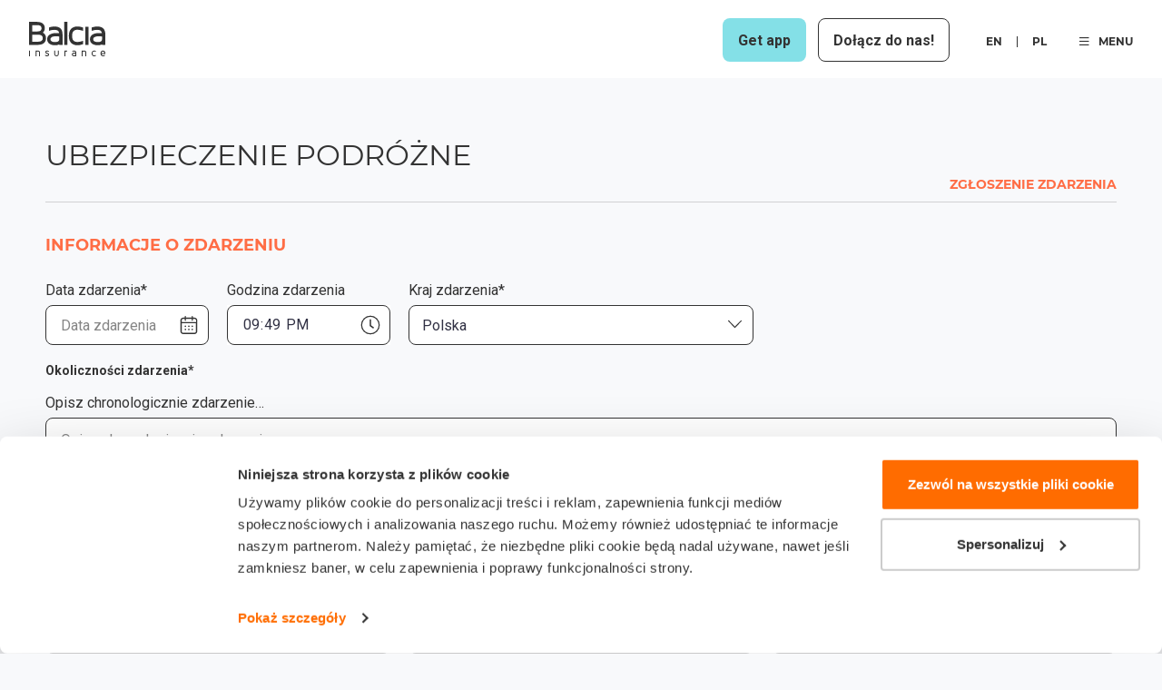

--- FILE ---
content_type: text/html; charset=UTF-8
request_url: https://www.balcia.pl/pl/ubezpieczenia/travel/zgloszenie-sprawca
body_size: 15069
content:
<!doctype html>
<html lang="pl" class="notranslate fontawesome-i2svg-pending" translate="no">
    <head>
        <meta charset="UTF-8">
        <meta name="viewport" content="width=device-width, initial-scale=1, shrink-to-fit=no">

                
                    <title> Zgłoszenie zdarzenia | Balcia </title>
        
                
                    <link rel="alternate" hreflang="pl" href="https://www.balcia.pl/pl/ubezpieczenia/travel/zgloszenie-sprawca" />
                    <link rel="alternate" hreflang="en" href="https://www.balcia.pl/en/products/travel/defendant-report" />
        
        
        <link rel="alternate" hreflang="x-default" href="https://www.balcia.pl/pl/ubezpieczenia/travel/zgloszenie-sprawca" />
        <link rel="canonical" href="https://www.balcia.pl/pl/ubezpieczenia/travel/zgloszenie-sprawca" />

        <!-- For potential future PWA -->
        <link rel="manifest" href="/build/assets/site.webmanifest">

                    <!-- Favicon -->
            <link rel="icon" type="image/png" sizes="32x32" href="/build/assets/images/favicon/favicon-32x32.png">
            <link rel="icon" type="image/png" sizes="16x16" href="/build/assets/images/favicon/favicon-16x16.png">
            <link rel="mask-icon" href="/build/assets/images/favicon/safari-pinned-tab.svg" color="#ed6f00">
            <link rel="shortcut icon" href="/build/assets/images/favicon/favicon.ico">
            <link rel="apple-touch-icon" sizes="180x180" href="/build/assets/images/favicon/apple-touch-icon.png">
            <meta name="msapplication-TileColor" content="#ffffff">
        
        <meta name="msapplication-config" content="/build/assets/images/favicon/browserconfig.xml">
        <meta name="theme-color" content="#ffffff">
        <meta name="google" content="notranslate" />
        <meta name="facebook-domain-verification" content="f6wd9azl3xjqokp5dowkv9dy6y2vs4" />
        <link rel="apple-touch-icon" sizes="180x180" href="/build/assets/images/favicon/apple-touch-icon.png">

                                                        <meta name="description" content="Fill in our short and simple travel insurance application and let us take care of the rest.">
                        
            <!-- Open Graph Protocol -->
            <meta property="og:title" content=" Zgłoszenie zdarzenia | Balcia " />
            <meta property="og:type" content="website" />
            <meta property="og:url" content="https://www.balcia.pl/pl/ubezpieczenia/travel/zgloszenie-sprawca" />
            <meta property="og:image" content="https://www.balcia.pl/build/assets/images/logo_balcia.webp" />

                            <meta property="og:description" content="Fill in our short and simple travel insurance application and let us take care of the rest." />
                    

        
                        <link rel="stylesheet" href="/build/css/app.a52f4453.css">
        

    <link rel="stylesheet" href="/build/css/products.3bb081c1.css">
    <link rel="stylesheet" href="/build/7442.429cc8a3.css"><link rel="stylesheet" href="/build/css/forms.78a2d1a7.css">

        <script data-cookieconsent="statistics">
    (function (w, d, t, r, u) {
        var f, n, i;
        w[u] = w[u] || [], f = function () {
            var o = { ti: "295008658" };
            o.q = w[u], w[u] = new UET(o), w[u].push("pageLoad")
        },
            n = d.createElement(t), n.src = r, n.async = 1, n.onload = n.onreadystatechange = function () {
                var s = this.readyState;
                s && s !== "loaded" && s !== "complete" || (f(), n.onload = n.onreadystatechange = null)
            },
            i = d.getElementsByTagName(t)[0], i.parentNode.insertBefore(n, i)
    })
        (window, document, "script", "//bat.bing.com/bat.js", "uetq");
</script><style>
.mv-form-block__form-title {
font-size: clamp(17px, 2.5vw, 24px) !important; 
width: clamp(50%, 90%, 100%) !important;
}
#join-and-win > div.mv-container.mv-form-container > div > div.mv-form-block__form > div > div.mv-form-block__form-wrap > form > a.mv-form-block__form-tos-link {
display: none;
}
.mv-form-block__blob-text {
font-size: 30px !important;
}
</style><style>
.ib-hero__title  {
    font-size: clamp(1rem, 9vw, 75px) !important;
}
.ib-hero__title i {
    font-size: clamp(1rem, 9vw, 75px) !important;
}

</style><link rel="preconnect" href="https://consent.cookiebot.com">
  <link rel="dns-prefetch" href="https://consent.cookiebot.com">
<script>
  (function() {
    function getLanguageFromPath() {
      var path = window.location.pathname;
      var languageSegment = /^\/([a-z]{2})\//.exec(path);
      return languageSegment ? languageSegment[1] : 'en';
    }

    var cookiebotScript = document.createElement('script');
    cookiebotScript.id = 'Cookiebot';
    cookiebotScript.src = 'https://consent.cookiebot.com/uc.js';
    cookiebotScript.setAttribute('data-cbid', '4593d766-5500-4c19-835d-3b079d435d7c');
    cookiebotScript.setAttribute('data-blockingmode', 'auto');
    cookiebotScript.setAttribute('data-culture', getLanguageFromPath());
    cookiebotScript.type = 'text/javascript';
    cookiebotScript.async = true;

    document.head.insertBefore(cookiebotScript, document.head.firstChild);
  })();
</script>
<script data-cookieconsent="ignore">
  window.dataLayer = window.dataLayer || [];
  function gtag() {
    dataLayer.push(arguments);
  }
  gtag("consent", "default", {
    ad_storage: "denied",
    ad_user_data: "denied",
    ad_personalization: "denied",
    analytics_storage: "denied",
    functionality_storage: "denied",
    personalization_storage: "denied",
    security_storage: "granted",
    wait_for_update: 500
  });
  gtag("set", "ads_data_redaction", true);
  gtag("set", "url_passthrough", true);
</script>

<script type="text/plain" data-cookieconsent="marketing">
  (function(w,d,s,l,i){w[l]=w[l]||[];w[l].push({'gtm.start':
  new Date().getTime(),event:'gtm.js'});var f=d.getElementsByTagName(s)[0],
  j=d.createElement(s),dl=l!='dataLayer'?'&l='+l:'';j.async=true;j.src=
  'https://www.googletagmanager.com/gtm.js?id='+i+dl;f.parentNode.insertBefore(j,f);
  })(window,document,'script','dataLayer','GTM-MRB582B');
</script><script charset="UTF-8" type="text/plain" data-cookieconsent="marketing" src="//web.webpushs.com/js/push/95d74585fecbac0589b5495c7eb27fcb_1.js" async ></script><script type="text/javascript">
  (function(d, t) {
      var v = d.createElement(t), s = d.getElementsByTagName(t)[0];
      v.onload = function() {
        window.voiceflow.chat.load({
          verify: { projectID: '66e56a7192f43d1a82365211' },
          url: 'https://general-runtime.voiceflow.com',
          versionID: 'production',
          voice: {
            url: "https://runtime-api.voiceflow.com"
          }
        });
      }
      v.src = "https://cdn.voiceflow.com/widget-next/bundle.mjs"; v.type = "text/javascript"; s.parentNode.insertBefore(v, s);
  })(document, 'script');
</script>
    </head>

        
    
    <body class="layout-page-travel-defendant-report fill-header-on-scroll ">
                <span></span><noscript data-cookieconsent="marketing">
  <iframe src="https://www.googletagmanager.com/ns.html?id=GTM-MRB582B"
          height="0" width="0" style="display:none;visibility:hidden"></iframe>
</noscript>
		<div class="wrapper-page" style="--header-notification-height: 0">
            <div class="wrapper-page-header-and-content">
                                    

                                            
        
    


<div class="wrapper-header">
    <header class="layout-header  has-ribbon-offset">

        <div class="wrapper-header-top clearfix">
            <a href="/pl/" class="block-logo ">
    <svg width="84" height="38" viewBox="0 0 84 38" fill="none">
        <path fill="currentColor" d="M15.2614 11.9636a5.544 5.544 0 0 0 .5461-.5585c.6876-.8086 1.5075-2.23 1.5075-4.4153 0-2.1855-.8382-6.901-8.6019-6.901H0V25.443h9.5238c5.8175 0 9.1545-2.6675 9.1545-7.3204 0-3.4081-1.7837-5.2545-3.4169-6.1604M3.5282 3.6317h5.333c1.9631 0 3.3448.4154 4.107 1.2351.5134.553.757 1.3046.7452 2.3133 0 1.4908-.4806 3.472-4.631 3.472H3.5283V3.6317Zm6.1436 18.3074H3.5282v-7.7442h6.0323c4.9439 0 5.5163 2.1771 5.5163 3.8151 0 .9726 0 3.9291-5.405 3.9291ZM28.1367 5.1864h-.0065c-1.9135 0-3.9696.3293-5.6394.9059l-.5946.2042V9.984l1.1053-.3488c1.6293-.5126 3.3632-.7836 5.0147-.7836 3.2611 0 4.8601 1.1449 5.1732 3.786-.7754-.1014-1.9161-.2112-3.5086-.2112-6.0834 0-9.715 2.5509-9.715 6.8231 0 4.8572 4.4318 6.5883 8.5795 6.5883 1.1276 0 3.0306-.1362 4.7397-.9045v.5947h3.6133V13.7698c0-5.6546-2.948-8.543-8.7629-8.5847m5.1496 14.1435c0 2.4814-2.5774 3.001-4.7384 3.001-1.493 0-4.9662-.3001-4.9662-3.0802 0-1.2226.7675-3.2747 5.9118-3.2747 1.3188 0 2.5892.0778 3.7928.232v3.1219ZM42.3582 0h-3.6133v25.5292h3.6133V0ZM59.6051 24.5971v-3.7526l-1.1538.4432c-1.5703.6043-3.2623.9239-4.8902.9239-4.3036 0-6.1397-2.009-6.1397-6.7189 0-4.7099 1.8938-6.7189 6.1397-6.7189 1.5244 0 3.2204.321 4.9072.9295l1.1381.4099V6.3744l-.5945-.2056c-1.9698-.678-3.8675-1.0226-5.6394-1.0226-6.1423 0-9.5251 3.6749-9.5251 10.3465 0 3.8276 1.0739 6.6508 3.1903 8.3889 1.582 1.299 3.7128 1.9576 6.3348 1.9576 1.8689 0 3.8242-.3557 5.6551-1.0282l.5788-.2125-.0013-.0014ZM65.5338 5.5005h-3.6133v20.0649h3.6133V5.5004ZM75.2359 5.1863h-.0052c-1.9147 0-3.9696.3293-5.6381.9058l-.5946.2057V9.985l1.1054-.3487c1.6292-.5127 3.3632-.7836 5.0133-.7836 3.2611 0 4.8589 1.1448 5.1732 3.7859-.7753-.1014-1.9161-.2112-3.5073-.2112-6.0833 0-9.7163 2.5509-9.7163 6.8231 0 4.8572 4.4319 6.5883 8.5808 6.5883 1.1263 0 3.0293-.1361 4.7384-.9045v.5947h3.6133V13.771c0-5.6546-2.948-8.543-8.7629-8.5847Zm5.1496 14.1435c0 2.4814-2.5774 3.001-4.7384 3.001-1.493 0-4.9662-.3001-4.9662-3.0802 0-.7724.203-1.8867 1.958-2.6244 1.3437-.5655 3.0305-.6503 3.9158-.6503 1.332 0 2.6154.0792 3.8308.2362V19.3298ZM.994 31.78H0v6.1048h.994V31.78ZM9.7058 31.6603c-.4977 0-1.0241.0945-1.5559.2737v-.1556h-.9953v6.1409h.994v-4.8932c.4427-.1473.9508-.289 1.5166-.289 1.2442 0 1.404.6696 1.404 1.2532v3.9276h.994v-3.9276c0-1.5033-.8382-2.3314-2.36-2.3314M20.001 34.2237c-.7033-.1972-1.1355-.3403-1.159-.7377 0-.6822.715-.785 1.142-.785.5527 0 1.0097.1765 1.3463.3321l.2999.1375v-1.0739l-.1205-.0626c-.4793-.2473-1.0045-.3737-1.5624-.3737-1.5192 0-2.0601.9225-2.0601 1.7867 0 1.2101.9993 1.4977 1.8008 1.7283.7976.2293 1.2874.4002 1.2874.9976 0 .6738-.8513.7461-1.2167.7461-.5788 0-1.1158-.1348-1.5951-.4015l-.3144-.1751v1.142l.1205.0626c.5868.3042 1.184.4515 1.827.4515 1.6305 0 2.2107-.9225 2.2107-1.7867 0-1.4241-1.1119-1.7381-2.0064-1.9895M31.7473 35.3576c0 1.1059-.4964 1.6422-1.5179 1.6422s-1.4799-.5224-1.4799-1.6422V31.78h-.9953v3.5387c0 1.6797.9023 2.6439 2.4752 2.6439 1.5729 0 2.5119-.9628 2.5119-2.6439V31.78h-.9953v3.5776h.0013ZM39.9013 31.9078V31.78h-.9954v6.102H39.9v-4.8822c.6417-.1723 1.2455-.2862 1.7994-.339l.1952-.0181v-.9808h-.2148c-.6758 0-1.2953.1125-1.7798.2459M49.5167 31.7021c-.5762 0-1.1643.1015-1.6541.2863l-.1427.0541v1.0059l.3575-.1056c.2737-.0833.7845-.2389 1.4027-.2389.9901 0 1.4982.4126 1.5807 1.2934-.2318-.0347-.5933-.0722-1.0922-.0722-1.7851 0-2.8512.7697-2.8512 2.059 0 1.4602 1.2979 1.9812 2.512 1.9812.5002 0 1.0149-.0958 1.4419-.3154v.2348h.9953v-1.8603h-.0026c0-.0139.0026-.0264.0026-.0403v-1.7144c0-1.702-.8578-2.5648-2.5499-2.5648m.1127 5.299c-.5671 0-1.5192-.132-1.5192-1.0198 0-.3181.1741-1.0587 1.7811-1.0587.5553 0 .9587.0431 1.1787.0792v1.0198c0 .81-.7845.9795-1.442.9795M60.6619 31.6604c-.4977 0-1.0242.0945-1.5559.2737v-.1556h-.9953v6.1409h.9953v-4.8919c.4427-.1473.9521-.289 1.5179-.289 1.2455 0 1.4039.6697 1.4039 1.2532v3.9277h.9954v-3.9277c0-1.481-.8605-2.3313-2.3613-2.3313ZM71.7743 31.6604c-2.415 0-2.7752 1.9729-2.7752 3.1496 0 2.7398 1.7393 3.1497 2.7752 3.1497.5396 0 1.1289-.1153 1.658-.3265l.1389-.0556v-1.0309l-.2895.1153c-.4963.1973-.9901.2974-1.4694.2974-1.2848 0-1.8571-.6628-1.8571-2.1494 0-1.4866.5723-2.1493 1.8571-2.1493.478 0 .9731.1001 1.4694.2973l.2895.1154v-1.0309l-.1389-.0556c-.5291-.2098-1.1184-.3265-1.658-.3265ZM81.4122 31.6603c-.6247 0-2.6626.2362-2.6626 3.2664 0 2.6383 1.7628 3.0329 2.8132 3.0329.7255 0 1.4485-.1389 1.933-.3709l.1271-.0612v-1.0962l-.3091.1598c-.4492.2334-1.0608.3668-1.6764.3668-1.0516 0-1.6226-.4335-1.7457-1.3254l-.0053-.0375-.0157-.0334a.8297.8297 0 0 1-.0642-.175H84v-.5391c0-.5252-.1244-3.1469-2.5878-3.1886M79.8 34.4251c.1231-1.1615.6522-1.7255 1.6122-1.7255.6404 0 1.0988.2889 1.3607.8614.1454.3167.2004.6488.2213.8655H79.8v-.0014Z"/>
    </svg>
</a>
                                        
            <div class="block-navigation-language-wrapper">
                <a class="wrapper-header-app-button b-button b-button-accent "
                   href="/pl/app"
                >
                    <span class="long-title-span">Get app</span>
                    <span class="short-title-span">App</span>
                </a>

                                    <a class="wrapper-header-join-button b-button b-button-ghost-border"
                       href="https://join.balcia.com/pl"
                       target="_blank"
                    >
                        Dołącz do nas!
                    </a>
                
                <div class="d-none d-md-block">
                    <div class="block-language-selection">
    <nav>
                    <a href="/en/products/travel/defendant-report?">
                en
            </a>
                            <div class="seperator"></div>
                                <a href="/pl/ubezpieczenia/travel/zgloszenie-sprawca?">
                pl
            </a>
                        </nav>
</div>
                </div>

                <div class="block-navigation-side">
                    <button type="button" class="button open">
                        <i class="far fa-bars"></i>MENU
                    </button>
                    <div class="wrapper-navigation-side" style="visibility: hidden; opacity: 0;">
                        <div class="wrapper-navigation-side-panel">
                            <div class="container">
                                <div class="row align-items-center py-3">
                                    <div class="col d-block d-md-none">
                                        <div class="block-language-selection">
    <nav>
                    <a href="/en/products/travel/defendant-report?">
                en
            </a>
                            <div class="seperator"></div>
                                <a href="/pl/ubezpieczenia/travel/zgloszenie-sprawca?">
                pl
            </a>
                        </nav>
</div>
                                    </div>
                                    <div class="col text-right">
                                        <button type="button" class="button close">
                                            <i class="fal fa-times"></i>
                                        </button>
                                    </div>
                                </div>

                                <div class="wrapper-top-menu-section">
                                    <div class="wrapper-navs">
                                        <div class="wrapper-navigations">
    <div class="wrapper-navigation">
        
<nav class="navigation-side">
        <div class="title">PRODUKTY</div>
                                                        <a href="https://www.balcia.pl/pl/ubezpieczenie-ac">
                                        AC
                    </a>
                                                                    <a href="https://www.balcia.pl/pl/ubezpieczenie-oc">
                                        OC
                    </a>
                                                                    <a href="https://www.balcia.pl/pl/citycombo-ubezpieczenie">
                                        Winter Combo
                    </a>
                                                                    <a href="https://www.balcia.pl/pl/ubezpieczenie-nieruchomosci">
                                        House Combo
                    </a>
                                                                    <a href="https://www.balcia.pl/pl/ubezpieczenie-podrozne">
                                        PODRÓŻE
                    </a>
                                                                    <a href="https://www.balcia.pl/pl/extreme-ubezpieczenie-sportowe">
                                        Extreme
                    </a>
                                                                    <a href="https://www.balcia.pl/pl/nnw">
                                        NNW
                    </a>
                                                                    <a href="https://www.balcia.pl/pl/extreme-junior-ubezpieczenie-sportowe">
                                        Junior
                    </a>
                                                                    <a href="https://www.balcia.pl/pl/oc-w-zyciu">
                                        OC W ŻYCIU
                    </a>
                            </nav>

    </div>
    <div class="wrapper-navigation">
        
<nav class="navigation-side">
                        
            <a href="/pl/joinandwin"
               class="title  "
            target="_self"
                    >
                            Fortnite
                    </a>
                                
            <a href="/pl/szkody"
               class="title  "
            target="_self"
                    >
                            SZKODY
                    </a>
                                    <a href="/pl/szkody"
                target="_self"
                
                                >
                                    ZGŁOŚ SZKODĘ
                                </a>
                                    <a href="/pl/szkody#claims_partners"
                target="_self"
                
                                >
                                    NASI PARTNERZY
                                </a>
                            </nav>


                    <div class="mb-5"></div>
            <nav class="navigation-side">
                <div class="title">ZGŁOŚ SPRAWĘ</div>
                <a href="/pl/obsluga/zglos-sprzedaz-auta" title="">
                    SPRZEDAŻ AUTA
                </a>
                <a href="/pl/obsluga/zmiana-w-polisie" title="">
                    ZMIANA NA POLISIE
                </a>
                <a href="/pl/obsluga/wypowiedzenie" title="">
                    WYPOWIEDZENIE
                </a>
                <a href="/pl/obsluga/inne-zmiany" title="">
                    POZOSTAŁE
                </a>
            </nav>
            </div>

        <div class="wrapper-multiple-navs">
        
        <div class="wrapper-navigation">
            <div class="submenu-toggler"></div>
                                            <a class="title "
                   href="/pl/o_nas"
                   target="_self"
                                >
                                            O nas
                                    </a>
                                    <nav>
                                                                                                                    <a href="/pl/o_nas"
                                        
                                   target="_self"
                                                                    >
                                                                            Historia
                                                                    </a>
                                                                                                                                                <a href="/pl/o_nas#zespol"
                                        
                                   target="_self"
                                                                    >
                                                                            Zespół
                                                                    </a>
                                                                                                                                                <a href="/pl/o_nas#w_skrocie"
                                        
                                   target="_self"
                                                                    >
                                                                            W skrócie
                                                                    </a>
                                                                                                                                                <a href="/pl/o_nas#finanse"
                                        
                                   target="_self"
                                                                    >
                                                                            Finanse
                                                                    </a>
                                                                                                                                                <a href="/pl/o_nas#Reasekuracja"
                                        
                                   target="_self"
                                                                    >
                                                                            Reasekuracja
                                                                    </a>
                                                                                                                                                <a href="/pl/o_nas#kontakt"
                                        
                                   target="_self"
                                                                    >
                                                                            Kontakt
                                                                    </a>
                                                                        </nav>
                                                            <a class="title "
                   href="https://join.balcia.com/pl"
                   target="_blank"
                                >
                                            Dołącz do nas
                                    </a>
                                                            <a class="title "
                   href="/pl/faq"
                   target="_self"
                                >
                                            FAQ
                                    </a>
                                                            <a class="title "
                   href="/pl/prawne"
                   target="_self"
                                >
                                            INFO PRAWNE
                                    </a>
                                                            <a class="title "
                   href="https://www.balcia.pl/pl/blog"
                   target="_self"
                                >
                                            Blog
                                    </a>
                                                            <a class="title "
                   href="https://www.balcia.pl/pl/zrownowazony-rozwoj"
                   target="_self"
                                >
                                            Sustainability
                                    </a>
                                    </div>


            </div>
    </div>                                    </div>
                                </div>
                                <div class="wrapper-bottom-menu-section">
                                    <div class="block-contact-info-links">
    <div class="contact-info-links-item">
        <a href="tel:19800"><i class="fas fa-phone"></i>19800</a>
    </div>
    <div class="contact-info-links-item">
        <a href="tel:48222742222">
            <i class="fas fa-phone"></i>(48) 222 742 222
        </a>
    </div>
    <div class="contact-info-links-item">
        <a href="/cdn-cgi/l/email-protection#6801060e07280a09040b0109461804"><i class="fas fa-envelope"></i><span class="__cf_email__" data-cfemail="e1888f878ea183808d828880cf918d">[email&#160;protected]</span></a>
    </div>
</div>
                                </div>
                            </div>
                        </div>
                    </div>
                </div>
            </div>

                    </div>

        
        <div class="wrapper-header-bottom">
                    </div>
    </header>
</div>
                                    
				<div class="wrapper-page-content">
                    
                        <div class="container">
        <form name="defendant_report" method="post" novalidate="novalidate" class="layout-form" js-validate="" enctype="multipart/form-data">

            <div class="wrapper-report-top">
                <div class="row">
                    <div class="col">
                        <h2>UBEZPIECZENIE PODRÓŻNE</h2>
                    </div>
                    <div class="col ml-auto">
                        <div class="description">Zgłoszenie zdarzenia</div>
                    </div>
                </div>

                <hr>
            </div>

            <h3 class="heading-highlighted">INFORMACJE O ZDARZENIU</h3>

            <div class="row mb-4 mb-md-0">
                <div class="col-24 col-md-12 col-xl-8">
                    <div class="row">
                        <div class="col">
                            <div class="wrapper-inputblock wrapper-inputblock-icon">
                                <div class="form-group datepicker-unlimited">
                                    <input type="text"
                                           id="random_input_2"
                                           name="eventDate"
                                                                                       class="form-control datepicker-past"
                                           title="Data zdarzenia*"
                                           placeholder="Data zdarzenia"
                                           autocomplete="off"
                                           js-frontend-validation-type="non_empty_string">
                                    <label for="random_input_2">Data zdarzenia*</label>
                                </div>
                                <span class="icon-wrapper js-datepicker-icon">
                                    <i class="icon icon-date"></i>
                                </span>
                            </div>
                        </div>
                        <div class="col">
                            <div class="wrapper-inputblock">
                                
        
    <div class="form-group">
        <div class="i-timepicker-input">            
    <input type="time" id="defendant_report_eventTime" name="defendant_report[eventTime]" placeholder="Event time" class="js-init-timepicker no-pt form-control" value="21:49" /><span class="i-timepicker-input__icon"></span>
    </div>    <label for="defendant_report_eventTime">Godzina zdarzenia</label>    </div>

    
                            </div>
                        </div>
                    </div>
                </div>

                <div class="col-24 col-md-12 col-xl-8">
                    <div class="wrapper-inputblock wrapper-inputblock-icon">
                        <div class="wrapper-inputblock wrapper-inputblock-icon">
                            <div class="form-group">
                                
<select
    class="form-control js-select2 js-country-list"
    id="state_of_occurrence_select"
    name="eventState"
    js-frontend-validation-type="non_empty_string"
>
            <option
            value="Afganistan"data-code="af"
                    >
            Afganistan
        </option>
            <option
            value="Albania"data-code="al"
                    >
            Albania
        </option>
            <option
            value="Algieria"data-code="dz"
                    >
            Algieria
        </option>
            <option
            value="Andora"data-code="ad"
                    >
            Andora
        </option>
            <option
            value="Angola"data-code="ao"
                    >
            Angola
        </option>
            <option
            value="Antigua i Barbuda"data-code="ag"
                    >
            Antigua i Barbuda
        </option>
            <option
            value="Arabia Saudyjska"data-code="sa"
                    >
            Arabia Saudyjska
        </option>
            <option
            value="Argentyna"data-code="ar"
                    >
            Argentyna
        </option>
            <option
            value="Armenia"data-code="am"
                    >
            Armenia
        </option>
            <option
            value="Australia"data-code="au"
                    >
            Australia
        </option>
            <option
            value="Austria"data-code="at"
                    >
            Austria
        </option>
            <option
            value="Azerbejdżan"data-code="az"
                    >
            Azerbejdżan
        </option>
            <option
            value="Bahamy"data-code="bs"
                    >
            Bahamy
        </option>
            <option
            value="Bahrajn"data-code="bh"
                    >
            Bahrajn
        </option>
            <option
            value="Bangladesz"data-code="bd"
                    >
            Bangladesz
        </option>
            <option
            value="Barbados"data-code="bb"
                    >
            Barbados
        </option>
            <option
            value="Belgia"data-code="be"
                    >
            Belgia
        </option>
            <option
            value="Belize"data-code="bz"
                    >
            Belize
        </option>
            <option
            value="Benin"data-code="bj"
                    >
            Benin
        </option>
            <option
            value="Bhutan"data-code="bt"
                    >
            Bhutan
        </option>
            <option
            value="Białoruś"data-code="by"
                    >
            Białoruś
        </option>
            <option
            value="Boliwia"data-code="bo"
                    >
            Boliwia
        </option>
            <option
            value="Bośnia i Hercegowina"data-code="ba"
                    >
            Bośnia i Hercegowina
        </option>
            <option
            value="Botswana"data-code="bw"
                    >
            Botswana
        </option>
            <option
            value="Brazylia"data-code="br"
                    >
            Brazylia
        </option>
            <option
            value="Brunei"data-code="bn"
                    >
            Brunei
        </option>
            <option
            value="Bułgaria"data-code="bg"
                    >
            Bułgaria
        </option>
            <option
            value="Burkina Faso"data-code="bf"
                    >
            Burkina Faso
        </option>
            <option
            value="Burundi"data-code="bi"
                    >
            Burundi
        </option>
            <option
            value="Chile"data-code="cl"
                    >
            Chile
        </option>
            <option
            value="Chiny"data-code="cn"
                    >
            Chiny
        </option>
            <option
            value="Chorwacja"data-code="hr"
                    >
            Chorwacja
        </option>
            <option
            value="Cypr"data-code="cy"
                    >
            Cypr
        </option>
            <option
            value="Czad"data-code="td"
                    >
            Czad
        </option>
            <option
            value="Czarnogóra"data-code="me"
                    >
            Czarnogóra
        </option>
            <option
            value="Czechy"data-code="cz"
                    >
            Czechy
        </option>
            <option
            value="Dania"data-code="dk"
                    >
            Dania
        </option>
            <option
            value="Demokratyczna Republika Konga"data-code="cd"
                    >
            Demokratyczna Republika Konga
        </option>
            <option
            value="Dominika"data-code="dm"
                    >
            Dominika
        </option>
            <option
            value="Dominikana"data-code="do"
                    >
            Dominikana
        </option>
            <option
            value="Dżibuti"data-code="dj"
                    >
            Dżibuti
        </option>
            <option
            value="Egipt"data-code="eg"
                    >
            Egipt
        </option>
            <option
            value="Ekwador"data-code="ec"
                    >
            Ekwador
        </option>
            <option
            value="Erytrea"data-code="er"
                    >
            Erytrea
        </option>
            <option
            value="Estonia"data-code="ee"
                    >
            Estonia
        </option>
            <option
            value="Eswatini"data-code="sz"
                    >
            Eswatini
        </option>
            <option
            value="Etiopia"data-code="et"
                    >
            Etiopia
        </option>
            <option
            value="Fidżi"data-code="fj"
                    >
            Fidżi
        </option>
            <option
            value="Filipiny"data-code="ph"
                    >
            Filipiny
        </option>
            <option
            value="Finlandia"data-code="fi"
                    >
            Finlandia
        </option>
            <option
            value="Francja"data-code="fr"
                    >
            Francja
        </option>
            <option
            value="Gabon"data-code="ga"
                    >
            Gabon
        </option>
            <option
            value="Gambia"data-code="gm"
                    >
            Gambia
        </option>
            <option
            value="Ghana"data-code="gh"
                    >
            Ghana
        </option>
            <option
            value="Grecja"data-code="gr"
                    >
            Grecja
        </option>
            <option
            value="Grenada"data-code="gd"
                    >
            Grenada
        </option>
            <option
            value="Gruzja"data-code="ge"
                    >
            Gruzja
        </option>
            <option
            value="Gujana"data-code="gy"
                    >
            Gujana
        </option>
            <option
            value="Gwatemala"data-code="gt"
                    >
            Gwatemala
        </option>
            <option
            value="Gwinea Bissau"data-code="gw"
                    >
            Gwinea Bissau
        </option>
            <option
            value="Gwinea Równikowa"data-code="gq"
                    >
            Gwinea Równikowa
        </option>
            <option
            value="Gwinea"data-code="gn"
                    >
            Gwinea
        </option>
            <option
            value="Haiti"data-code="ht"
                    >
            Haiti
        </option>
            <option
            value="Hiszpania"data-code="es"
                    >
            Hiszpania
        </option>
            <option
            value="Holandia"data-code="nl"
                    >
            Holandia
        </option>
            <option
            value="Honduras"data-code="hn"
                    >
            Honduras
        </option>
            <option
            value="Indie"data-code="in"
                    >
            Indie
        </option>
            <option
            value="Indonezja"data-code="id"
                    >
            Indonezja
        </option>
            <option
            value="Irak"data-code="iq"
                    >
            Irak
        </option>
            <option
            value="Iran"data-code="ir"
                    >
            Iran
        </option>
            <option
            value="Irlandia"data-code="ie"
                    >
            Irlandia
        </option>
            <option
            value="Islandia"data-code="is"
                    >
            Islandia
        </option>
            <option
            value="Izrael"data-code="il"
                    >
            Izrael
        </option>
            <option
            value="Jamajka"data-code="jm"
                    >
            Jamajka
        </option>
            <option
            value="Japonia"data-code="jp"
                    >
            Japonia
        </option>
            <option
            value="Jemen"data-code="ye"
                    >
            Jemen
        </option>
            <option
            value="Jordania"data-code="jo"
                    >
            Jordania
        </option>
            <option
            value="Kambodża"data-code="kh"
                    >
            Kambodża
        </option>
            <option
            value="Kamerun"data-code="cm"
                    >
            Kamerun
        </option>
            <option
            value="Kanada"data-code="ca"
                    >
            Kanada
        </option>
            <option
            value="Katar"data-code="qa"
                    >
            Katar
        </option>
            <option
            value="Kazachstan"data-code="kz"
                    >
            Kazachstan
        </option>
            <option
            value="Kenia"data-code="ke"
                    >
            Kenia
        </option>
            <option
            value="Kirgistan"data-code="kg"
                    >
            Kirgistan
        </option>
            <option
            value="Kiribati"data-code="ki"
                    >
            Kiribati
        </option>
            <option
            value="Kolumbia"data-code="co"
                    >
            Kolumbia
        </option>
            <option
            value="Komory"data-code="km"
                    >
            Komory
        </option>
            <option
            value="Kongo"data-code="cg"
                    >
            Kongo
        </option>
            <option
            value="Korea Południowa"data-code="kr"
                    >
            Korea Południowa
        </option>
            <option
            value="Korea Północna"data-code="kp"
                    >
            Korea Północna
        </option>
            <option
            value="Kostaryka"data-code="cr"
                    >
            Kostaryka
        </option>
            <option
            value="Kuba"data-code="cu"
                    >
            Kuba
        </option>
            <option
            value="Kuwejt"data-code="kw"
                    >
            Kuwejt
        </option>
            <option
            value="Laos"data-code="la"
                    >
            Laos
        </option>
            <option
            value="Lesotho"data-code="ls"
                    >
            Lesotho
        </option>
            <option
            value="Liban"data-code="lb"
                    >
            Liban
        </option>
            <option
            value="Liberia"data-code="lr"
                    >
            Liberia
        </option>
            <option
            value="Libia"data-code="ly"
                    >
            Libia
        </option>
            <option
            value="Liechtenstein"data-code="li"
                    >
            Liechtenstein
        </option>
            <option
            value="Litwa"data-code="lt"
                    >
            Litwa
        </option>
            <option
            value="Luksemburg"data-code="lu"
                    >
            Luksemburg
        </option>
            <option
            value="Łotwa"data-code="lv"
                    >
            Łotwa
        </option>
            <option
            value="Macedonia Północna"data-code="mk"
                    >
            Macedonia Północna
        </option>
            <option
            value="Madagaskar"data-code="mg"
                    >
            Madagaskar
        </option>
            <option
            value="Malawi"data-code="mw"
                    >
            Malawi
        </option>
            <option
            value="Malediwy"data-code="mv"
                    >
            Malediwy
        </option>
            <option
            value="Malezja"data-code="my"
                    >
            Malezja
        </option>
            <option
            value="Mali"data-code="ml"
                    >
            Mali
        </option>
            <option
            value="Malta"data-code="mt"
                    >
            Malta
        </option>
            <option
            value="Maroko"data-code="ma"
                    >
            Maroko
        </option>
            <option
            value="Mauretania"data-code="mr"
                    >
            Mauretania
        </option>
            <option
            value="Mauritius"data-code="mu"
                    >
            Mauritius
        </option>
            <option
            value="Meksyk"data-code="mx"
                    >
            Meksyk
        </option>
            <option
            value="Mikronezja"data-code="fm"
                    >
            Mikronezja
        </option>
            <option
            value="Mjanma"data-code="mm"
                    >
            Mjanma
        </option>
            <option
            value="Mołdawia"data-code="md"
                    >
            Mołdawia
        </option>
            <option
            value="Monako"data-code="mc"
                    >
            Monako
        </option>
            <option
            value="Mongolia"data-code="mn"
                    >
            Mongolia
        </option>
            <option
            value="Mozambik"data-code="mz"
                    >
            Mozambik
        </option>
            <option
            value="Namibia"data-code="na"
                    >
            Namibia
        </option>
            <option
            value="Nauru"data-code="nr"
                    >
            Nauru
        </option>
            <option
            value="Nepal"data-code="np"
                    >
            Nepal
        </option>
            <option
            value="Niemcy"data-code="de"
                    >
            Niemcy
        </option>
            <option
            value="Niger"data-code="ne"
                    >
            Niger
        </option>
            <option
            value="Nigeria"data-code="ng"
                    >
            Nigeria
        </option>
            <option
            value="Nikaragua"data-code="ni"
                    >
            Nikaragua
        </option>
            <option
            value="Norwegia"data-code="no"
                    >
            Norwegia
        </option>
            <option
            value="Nowa Zelandia"data-code="nz"
                    >
            Nowa Zelandia
        </option>
            <option
            value="Oman"data-code="om"
                    >
            Oman
        </option>
            <option
            value="Pakistan"data-code="pk"
                    >
            Pakistan
        </option>
            <option
            value="Palau"data-code="pw"
                    >
            Palau
        </option>
            <option
            value="Panama"data-code="pa"
                    >
            Panama
        </option>
            <option
            value="Papua-Nowa Gwinea"data-code="pg"
                    >
            Papua-Nowa Gwinea
        </option>
            <option
            value="Paragwaj"data-code="py"
                    >
            Paragwaj
        </option>
            <option
            value="Peru"data-code="pe"
                    >
            Peru
        </option>
            <option
            value="Polska"data-code="pl"
                            selected
                    >
            Polska
        </option>
            <option
            value="Portugalia"data-code="pt"
                    >
            Portugalia
        </option>
            <option
            value="Południowa Afryka"data-code="za"
                    >
            Południowa Afryka
        </option>
            <option
            value="Republika Środkowoafrykańska"data-code="cf"
                    >
            Republika Środkowoafrykańska
        </option>
            <option
            value="Republika Zielonego Przylądka"data-code="cv"
                    >
            Republika Zielonego Przylądka
        </option>
            <option
            value="Rosja"data-code="ru"
                    >
            Rosja
        </option>
            <option
            value="Rumunia"data-code="ro"
                    >
            Rumunia
        </option>
            <option
            value="Rwanda"data-code="rw"
                    >
            Rwanda
        </option>
            <option
            value="Saint Kitts i Nevis"data-code="kn"
                    >
            Saint Kitts i Nevis
        </option>
            <option
            value="Saint Lucia"data-code="lc"
                    >
            Saint Lucia
        </option>
            <option
            value="Saint Vincent i Grenadyny"data-code="vc"
                    >
            Saint Vincent i Grenadyny
        </option>
            <option
            value="Salwador"data-code="sv"
                    >
            Salwador
        </option>
            <option
            value="Samoa"data-code="ws"
                    >
            Samoa
        </option>
            <option
            value="San Marino"data-code="sm"
                    >
            San Marino
        </option>
            <option
            value="Senegal"data-code="sn"
                    >
            Senegal
        </option>
            <option
            value="Serbia"data-code="rs"
                    >
            Serbia
        </option>
            <option
            value="Seszele"data-code="sc"
                    >
            Seszele
        </option>
            <option
            value="Sierra Leone"data-code="sl"
                    >
            Sierra Leone
        </option>
            <option
            value="Singapur"data-code="sg"
                    >
            Singapur
        </option>
            <option
            value="Słowacja"data-code="sk"
                    >
            Słowacja
        </option>
            <option
            value="Słowenia"data-code="si"
                    >
            Słowenia
        </option>
            <option
            value="Somalia"data-code="so"
                    >
            Somalia
        </option>
            <option
            value="Sri Lanka"data-code="lk"
                    >
            Sri Lanka
        </option>
            <option
            value="Stany Zjednoczone"data-code="us"
                    >
            Stany Zjednoczone
        </option>
            <option
            value="Sudan"data-code="sd"
                    >
            Sudan
        </option>
            <option
            value="Sudan Południowy"data-code="ss"
                    >
            Sudan Południowy
        </option>
            <option
            value="Surinam"data-code="sr"
                    >
            Surinam
        </option>
            <option
            value="Syria"data-code="sy"
                    >
            Syria
        </option>
            <option
            value="Szwajcaria"data-code="ch"
                    >
            Szwajcaria
        </option>
            <option
            value="Szwecja"data-code="se"
                    >
            Szwecja
        </option>
            <option
            value="Tadżykistan"data-code="tj"
                    >
            Tadżykistan
        </option>
            <option
            value="Tajlandia"data-code="th"
                    >
            Tajlandia
        </option>
            <option
            value="Tanzania"data-code="tz"
                    >
            Tanzania
        </option>
            <option
            value="Timor Wschodni"data-code="tl"
                    >
            Timor Wschodni
        </option>
            <option
            value="Togo"data-code="tg"
                    >
            Togo
        </option>
            <option
            value="Tonga"data-code="to"
                    >
            Tonga
        </option>
            <option
            value="Trynidad i Tobago"data-code="tt"
                    >
            Trynidad i Tobago
        </option>
            <option
            value="Tunezja"data-code="tn"
                    >
            Tunezja
        </option>
            <option
            value="Turcja"data-code="tr"
                    >
            Turcja
        </option>
            <option
            value="Turkmenistan"data-code="tm"
                    >
            Turkmenistan
        </option>
            <option
            value="Tuvalu"data-code="tv"
                    >
            Tuvalu
        </option>
            <option
            value="Uganda"data-code="ug"
                    >
            Uganda
        </option>
            <option
            value="Ukraina"data-code="ua"
                    >
            Ukraina
        </option>
            <option
            value="Urugwaj"data-code="uy"
                    >
            Urugwaj
        </option>
            <option
            value="Uzbekistan"data-code="uz"
                    >
            Uzbekistan
        </option>
            <option
            value="Vanuatu"data-code="vu"
                    >
            Vanuatu
        </option>
            <option
            value="Wenezuela"data-code="ve"
                    >
            Wenezuela
        </option>
            <option
            value="Węgry"data-code="hu"
                    >
            Węgry
        </option>
            <option
            value="Wielka Brytania"data-code="gb"
                    >
            Wielka Brytania
        </option>
            <option
            value="Wietnam"data-code="vn"
                    >
            Wietnam
        </option>
            <option
            value="Włochy"data-code="it"
                    >
            Włochy
        </option>
            <option
            value="Wybrzeże Kości Słoniowej"data-code="ci"
                    >
            Wybrzeże Kości Słoniowej
        </option>
            <option
            value="Wyspy Marshalla"data-code="mh"
                    >
            Wyspy Marshalla
        </option>
            <option
            value="Wyspy Salomona"data-code="sb"
                    >
            Wyspy Salomona
        </option>
            <option
            value="Wyspy Świętego Tomasza i Książęca"data-code="st"
                    >
            Wyspy Świętego Tomasza i Książęca
        </option>
            <option
            value="Zambia"data-code="zm"
                    >
            Zambia
        </option>
            <option
            value="Zimbabwe"data-code="zw"
                    >
            Zimbabwe
        </option>
            <option
            value="Zjednoczone Emiraty Arabskie"data-code="ae"
                    >
            Zjednoczone Emiraty Arabskie
        </option>
    </select>                                <label for="exampleFormControlSelect1">Kraj zdarzenia*</label>
                            </div>
                        </div>
                    </div>
                </div>
            </div>

            <div class="row">
                <div class="col-24 mb-4 mb-md-0">
                    <div class="block-small-label">Okoliczności zdarzenia*</div>
                    <div class="form-group">
                        <label for="random_input_6">Opisz chronologicznie zdarzenie…</label>
                        <textarea name="description" class="form-control" id="random_input_6" rows="3"
                                  placeholder="Opisz chronologicznie zdarzenie…"
                                  js-frontend-validation-type="non_empty_string"></textarea>
                    </div>

                </div>
            </div>

            <hr>

            <h3 class="heading-highlighted">DANE OSOBY UBEZPIECZONEJ</h3>

            <div class="row">
                <div class="col-24 col-md-8">
                    <div class="form-group">
                        <input type="text"
                               id="random_input_7"
                               name="insuredPersonalCode"
                                                               class="form-control"
                               placeholder=""
                               title="PESEL / numer polisy ubezpieczeniowej*"
                               js-frontend-validation-type="non_empty_string">
                        <label for="random_input_7">PESEL / numer polisy ubezpieczeniowej*</label>
                    </div>
                </div>
                <div class="col-24 col-md-8">
                    <div class="form-group">
                        <input type="text"
                               id="random_input_7"
                               name="insuredName"
                                                               class="form-control"
                               placeholder=""
                               title="Imię*"
                               js-frontend-validation-type="non_empty_string">
                        <label for="random_input_7">Imię*</label>
                    </div>
                </div>
                <div class="col-24 col-md-8">
                    <div class="form-group">
                        <input type="text"
                               id="random_input_8"
                               name="insuredSurname"
                                                               class="form-control"
                               placeholder=""
                               title="Nazwisko*"
                               js-frontend-validation-type="non_empty_string">
                        <label for="random_input_8">Nazwisko*</label>
                    </div>

                </div>
                <div class="col-24 col-md-8">

                    <div class="form-group">
                        <input type="text"
                               id="random_input_9"
                               class="form-control"
                               name="insuredEmail"
                                                               placeholder=""
                               title="E-mail*"
                               js-frontend-validation-type="email">
                        <label for="random_input_9">E-mail*</label>
                    </div>

                </div>
                <div class="col-24 col-md-8">
                    <div class="form-group">
                        
        
    <fieldset class="form-group">
        <div class="i-phone-w-country-code-input js-phone-country-code-block"><div class="i-phone-w-country-code-input__select"><select name="defendant_report[insuredPhoneNumberWithCountryCode][insuredPhoneNumberCode]"
                        class="js-country-code-select"></select><input type="hidden" id="defendant_report_insuredPhoneNumberWithCountryCode_insuredPhoneNumberCode" name="defendant_report[insuredPhoneNumberWithCountryCode][insuredPhoneNumberCode]" class="js-phone-number-code" /></div><div class="i-phone-w-country-code-input__input"><input type="text" id="defendant_report_insuredPhoneNumberWithCountryCode_insuredPhone" name="defendant_report[insuredPhoneNumberWithCountryCode][insuredPhone]" class="form-control" js-frontend-validation-type="phone" placeholder="" /><span class="i-phone-w-country-code-input__input-code js-country-code-select-dial-code"></span></div></div><label for="defendant_report_insuredPhoneNumberWithCountryCode_insuredPhone">Numer telefonu*</label><script data-cfasync="false" src="/cdn-cgi/scripts/5c5dd728/cloudflare-static/email-decode.min.js"></script><script>
        document.addEventListener('DOMContentLoaded', function() {
            const submittedValue = "";
            if (submittedValue) {
                const phoneNumberWithCountryCodeField = document.getElementById('defendant_report_insuredPhoneNumberWithCountryCode_insuredPhoneNumberCode');
                phoneNumberWithCountryCodeField.setAttribute('data-selected-value', submittedValue);
            }
        });
    </script>        </fieldset>

    
                    </div>
                </div>
            </div>

            <div class="row">
                <div class="col-24 col-md-24">
                    <div class="block-small-label">Czy masz aktywną polisę w innej firmie ubezpieczeniowej lub kartę kredytową z ubezpieczeniem?
                    </div>
                    <div class="form-group">
                        <input type="text"
                               id="random_input_10"
                               class="form-control"
                               name="otherInsuranceCompanyName"
                                                               placeholder="Jeśli tak, podaj nazwę firmy"
                               title="Jeśli tak, podaj nazwę firmy">
                        <label for="random_input_10">Jeśli tak, podaj nazwę firmy</label>
                    </div>
                </div>
            </div>

            <hr>

            <h3 class="heading-highlighted">KOMU NALEŻY PRZEKAZAĆ ŚWIADCZENIE UBEZPIECZENIOWE W PRZYPADKU WYSTĄPIENIA ZDARZENIA OBJĘTEGO UBEZPIECZENIEM:</h3>

            <div class="row">
                <div class="col-24 col-md-8">
                    <div class="form-check form-check-secondary" title="Odbiorcą świadczenia jest osoba ubezpieczona">
                        <input type="hidden" name="beneficiaryIsInsuredPerson" value="Nie">
                        <input class="form-check-input"
                               type="checkbox"
                               name="beneficiaryIsInsuredPerson"
                               id="random_input_27"
                               value="Tak"
                               >
                        <label class="form-check-label" for="random_input_27">
                            Odbiorcą świadczenia jest osoba ubezpieczona
                        </label>
                    </div>
                </div>
            </div>

            <div class="row">
                <div class="col-24 col-md-12 beneficiary-removable">
                    <div class="form-group">
                        <input type="text"
                               id="random_input_23"
                               name="benefitPersonalCode"
                                                               class="form-control"
                               placeholder=""
                               title="PESEL*"
                               js-frontend-validation-type="non_empty_string">
                        <label for="random_input_23">PESEL*</label>
                    </div>
                </div>
                <div class="col-24 col-md-12 beneficiary-removable">
                    <div class="form-group">
                        <input type="text"
                               id="random_input_22"
                               name="benefitName"
                                                               class="form-control"
                               placeholder=""
                               title="Imię*"
                               js-frontend-validation-type="non_empty_string">
                        <label for="random_input_22">Imię*</label>
                    </div>
                </div>
                <div class="col-24 col-md-12 beneficiary-removable">
                    <div class="form-group">
                        <input type="text"
                               id="random_input_22"
                               name="benefitSurname"
                                                               class="form-control"
                               placeholder=""
                               title="Nazwisko*"
                               js-frontend-validation-type="non_empty_string">
                        <label for="random_input_22">Nazwisko*</label>
                    </div>
                </div>
                <div class="col-24 col-md-12">
                    <div class="form-group">
                        <input type="text"
                               id="random_input_24"
                               name="benefitBankAccountNumber"
                                                               class="form-control"
                               placeholder=""
                               title="Konto bankowe*"
                               js-frontend-validation-type="non_empty_string">
                        <label for="random_input_24">Konto bankowe*</label>
                    </div>
                </div>
            </div>

            <hr>

            <h3 class="heading-highlighted">DOKUMENTY POMOCNICZE</h3>

            <div class="block-static-tooltip text-style arrow-top-left">
                <p>Rozmiar jednego załączanego dokumentu nie powinien przekraczać 5 MB, a rozmiar maksymalny wszystkich dokumentów to 30 MB. Dozwolone typy plików: .pdf, .jpg, .doc, .xls, .zip, .7z, .bmp, .png.</p>
            </div>

            <div class="row">
                <div class="col-24 col-md-24">
                    <div class="block-small-label">Załącz dokumenty (potwierdzenia wydatków, orzeczenie lekarskie, zaświadczenie o utracie bagażu itp.)</div>
                </div>
            </div>

            <div class="row align-items-center">
                <div class="col-24 col-md-8 wrapper-files">

                    <div class="additional-file">
                        <div class="block-file" title="Załącz dokumenty">
                            <label class="input-label">Załącz dokumenty</label>
                            <div class="file-name"></div>
                            <div class="custom-file">
                                <input type="file" name="additional_file_1" class="custom-file-input" id="additional_file_1" js-frontend-validation-type='optional_valid_file'>
                                <label class="custom-file-label" for="additional_file_1"></label>
                            </div>
                            <div class="clear-selection"></div>
                        </div>
                    </div>

                </div>
            </div>

            <div class="wrapper-additional-file-template d-none">
                <div class="additional-file">
                    <div class="block-file" title="Załącz dokumenty">
                        <label class="input-label">Załącz dokumenty</label>
                        <div class="file-name"></div>
                        <div class="custom-file">
                            <input type="file" name="additional_file_" class="custom-file-input" id="additional_file_" js-frontend-validation-type='optional_valid_file'>
                            <label class="custom-file-label" for="additional_file_"></label>
                        </div>
                        <div class="clear-selection"></div>
                    </div>
                </div>
            </div>

            <button type="button" class="button button-primary-orange" js-add-additional-file>
                <i class="far fa-plus"></i>
            </button>

            <hr>

            <h3 class="heading-highlighted">DANE OSOBY ZGŁASZAJĄCEJ</h3>

            <div class="row">
                <div class="col-24 col-md-8">
                    <div class="form-check form-check-secondary">
                        <input type="hidden" name="reporterIsPolicyOwner" value="Nie">
                        <input class="form-check-input"
                               type="checkbox"
                               name="reporterIsPolicyOwner"
                               id="random_input_271"
                               value="Tak"
                               >
                        <label class="form-check-label" for="random_input_271">
                            Osobą zgłaszającą jest osoba ubezpieczona
                        </label>
                    </div>
                </div>
            </div>

            <div class="row">
                <div class="col-24 col-md-8 reporter-removable">
                    <div class="form-group">
                        <input type="text"
                               id="reporterPersonalCode"
                               name="reporterPersonalCode"
                                                               class="form-control"
                               placeholder=""
                               title="PESEL*"
                               js-frontend-validation-type="non_empty_string">
                        <label for="reporterPersonalCode">PESEL*</label>
                    </div>
                </div>
                <div class="col-24 col-md-8 reporter-removable">
                    <div class="form-group">
                        <input type="text"
                               id="reporterName"
                               name="reporterName"
                               class="form-control"
                                                               title="Imię*"
                               placeholder=""
                               js-frontend-validation-type="non_empty_string">
                        <label for="reporterName">Imię*</label>
                    </div>
                </div>
                <div class="col-24 col-md-8 reporter-removable">
                    <div class="form-group">
                        <input type="text"
                               id="reporterSurname"
                               name="reporterSurname"
                                                               class="form-control"
                               placeholder=""
                               title="Nazwisko*"
                               js-frontend-validation-type="non_empty_string">
                        <label for="reporterSurname">Nazwisko*</label>
                    </div>
                </div>
                <div class="col-24 col-md-8 reporter-removable">
                    
<div class="block-address-ajax js-address-ajax">
    <div class="form-group">
        <input
                type="text"
                id="event-address-ajax"
                class="form-control address-ajax js-validation js-address-ajax-input"
                name="reporterAddress"
                value=""
                title="Ulica, miejscowość*"
                placeholder=""
                js-frontend-validation-type="non_empty_string"
                autocomplete="off"
                                        >
        <label for="event-address-ajax">Ulica, miejscowość*</label>
    </div>
    <input
            type="hidden"
            class="address-ajax-id js-address-ajax-input"
            name="eventAddressId"
            value=""
            js-frontend-validation-type="non_empty_string"
    >
    <ul class="wrapper-address-ajax-results">
    </ul>
</div>

    <script src="/build/runtime.2dc5836b.js" defer></script><script src="/build/4692.d0237668.js" defer></script><script src="/build/1880.ad697204.js" defer></script><script src="/build/1054.529a18c3.js" defer></script><script src="/build/component_address_by_country.4fc6158f.js" defer></script>
                </div>
                <div class="col-24 col-md-8 reporter-removable">
                    <div class="form-group">
                        <input type="text"
                               id="reporterEmail"
                               name="reporterEmail"
                                                               class="form-control"
                               placeholder=""
                               title="E-mail*"
                               js-frontend-validation-type="email">
                        <label for="reporterEmail">E-mail*</label>
                    </div>
                </div>
            </div>

            <hr>

                            <p class="subform-title">
                    Przed wysłaniem formularza zapoznaj się z <a href="/pl/page/Klauzula-informacyjna" target="_blank">Obowiązkiem Informacyjnym</a>
                </p>
            
            
            <div class="form-check form-check-secondary">
                <input class="form-check-input js-main-checkbox" type="checkbox" value="" id="user_data_consent" js-frontend-validation-type="non_empty_string">
                <label class="form-check-label no-top pt-0" for="user_data_consent">
                    Wyrażam dobrowolną zgodę na przesłanie mi dokumentów i informacji związanych z obsługą zgłoszonej szkody lub roszczenia za pomocą środków komunikacji elektronicznej, w tym telefonu i e-mail.
                </label>
            </div>

            <div class="row">
                <div class="col-6">
                    <script src="https://www.google.com/recaptcha/api.js?render=6LeoIjglAAAAAPg44LI7h6Lve3xjXm8zNWNOHY78"></script><input type="hidden" id="defendant_report_recaptcha" name="defendant_report[recaptcha]" recaptcha_old_view="recaptcha_old_view" /><script>
                function grecaptchaCheck() {
                    var grecaptchaInput = document.getElementById('defendant_report_recaptcha');
                    grecaptchaInput.value = ''; // Always reset the value to get a brand new challenge
                    var grecaptchaForm = grecaptchaInput.form;

                    grecaptcha.ready(function () {
                        grecaptcha.execute('6LeoIjglAAAAAPg44LI7h6Lve3xjXm8zNWNOHY78', { action: 'form' }).then(function (token) {
                            grecaptchaInput.value = token;
                            HTMLFormElement.prototype.submit.call(grecaptchaForm);
                        });
                    });
                }
            </script>
                </div>
            </div>

            <button type="submit" class="b-button b-button-primary">
                PRZEŚLIJ
            </button>

        <input type="hidden" id="defendant_report__token" name="defendant_report[_token]" value="9a92c948.xxyQCt6ue-rInZP8HMJP1uLOuTH9glQdlybvqgf_PU4.rnT8RobkIt2k88WfWYl_grCB3nKs1CNF5xKFmWqxRwWESqVrjpk4rf_f1g" /></form>
    </div>

    


									</div>
			</div>

                                                                        <footer class="layout-footer">
    <div class="container">
        <div class="block-subscribe">
    <div class="row">
        <div class="col-24 col-md-24 col-xl-6 mb-3 mb-sm-0 my-auto block-subscribe__logo">
            <a href="/pl/" class="block-logo ">
    <svg width="84" height="38" viewBox="0 0 84 38" fill="none">
        <path fill="currentColor" d="M15.2614 11.9636a5.544 5.544 0 0 0 .5461-.5585c.6876-.8086 1.5075-2.23 1.5075-4.4153 0-2.1855-.8382-6.901-8.6019-6.901H0V25.443h9.5238c5.8175 0 9.1545-2.6675 9.1545-7.3204 0-3.4081-1.7837-5.2545-3.4169-6.1604M3.5282 3.6317h5.333c1.9631 0 3.3448.4154 4.107 1.2351.5134.553.757 1.3046.7452 2.3133 0 1.4908-.4806 3.472-4.631 3.472H3.5283V3.6317Zm6.1436 18.3074H3.5282v-7.7442h6.0323c4.9439 0 5.5163 2.1771 5.5163 3.8151 0 .9726 0 3.9291-5.405 3.9291ZM28.1367 5.1864h-.0065c-1.9135 0-3.9696.3293-5.6394.9059l-.5946.2042V9.984l1.1053-.3488c1.6293-.5126 3.3632-.7836 5.0147-.7836 3.2611 0 4.8601 1.1449 5.1732 3.786-.7754-.1014-1.9161-.2112-3.5086-.2112-6.0834 0-9.715 2.5509-9.715 6.8231 0 4.8572 4.4318 6.5883 8.5795 6.5883 1.1276 0 3.0306-.1362 4.7397-.9045v.5947h3.6133V13.7698c0-5.6546-2.948-8.543-8.7629-8.5847m5.1496 14.1435c0 2.4814-2.5774 3.001-4.7384 3.001-1.493 0-4.9662-.3001-4.9662-3.0802 0-1.2226.7675-3.2747 5.9118-3.2747 1.3188 0 2.5892.0778 3.7928.232v3.1219ZM42.3582 0h-3.6133v25.5292h3.6133V0ZM59.6051 24.5971v-3.7526l-1.1538.4432c-1.5703.6043-3.2623.9239-4.8902.9239-4.3036 0-6.1397-2.009-6.1397-6.7189 0-4.7099 1.8938-6.7189 6.1397-6.7189 1.5244 0 3.2204.321 4.9072.9295l1.1381.4099V6.3744l-.5945-.2056c-1.9698-.678-3.8675-1.0226-5.6394-1.0226-6.1423 0-9.5251 3.6749-9.5251 10.3465 0 3.8276 1.0739 6.6508 3.1903 8.3889 1.582 1.299 3.7128 1.9576 6.3348 1.9576 1.8689 0 3.8242-.3557 5.6551-1.0282l.5788-.2125-.0013-.0014ZM65.5338 5.5005h-3.6133v20.0649h3.6133V5.5004ZM75.2359 5.1863h-.0052c-1.9147 0-3.9696.3293-5.6381.9058l-.5946.2057V9.985l1.1054-.3487c1.6292-.5127 3.3632-.7836 5.0133-.7836 3.2611 0 4.8589 1.1448 5.1732 3.7859-.7753-.1014-1.9161-.2112-3.5073-.2112-6.0833 0-9.7163 2.5509-9.7163 6.8231 0 4.8572 4.4319 6.5883 8.5808 6.5883 1.1263 0 3.0293-.1361 4.7384-.9045v.5947h3.6133V13.771c0-5.6546-2.948-8.543-8.7629-8.5847Zm5.1496 14.1435c0 2.4814-2.5774 3.001-4.7384 3.001-1.493 0-4.9662-.3001-4.9662-3.0802 0-.7724.203-1.8867 1.958-2.6244 1.3437-.5655 3.0305-.6503 3.9158-.6503 1.332 0 2.6154.0792 3.8308.2362V19.3298ZM.994 31.78H0v6.1048h.994V31.78ZM9.7058 31.6603c-.4977 0-1.0241.0945-1.5559.2737v-.1556h-.9953v6.1409h.994v-4.8932c.4427-.1473.9508-.289 1.5166-.289 1.2442 0 1.404.6696 1.404 1.2532v3.9276h.994v-3.9276c0-1.5033-.8382-2.3314-2.36-2.3314M20.001 34.2237c-.7033-.1972-1.1355-.3403-1.159-.7377 0-.6822.715-.785 1.142-.785.5527 0 1.0097.1765 1.3463.3321l.2999.1375v-1.0739l-.1205-.0626c-.4793-.2473-1.0045-.3737-1.5624-.3737-1.5192 0-2.0601.9225-2.0601 1.7867 0 1.2101.9993 1.4977 1.8008 1.7283.7976.2293 1.2874.4002 1.2874.9976 0 .6738-.8513.7461-1.2167.7461-.5788 0-1.1158-.1348-1.5951-.4015l-.3144-.1751v1.142l.1205.0626c.5868.3042 1.184.4515 1.827.4515 1.6305 0 2.2107-.9225 2.2107-1.7867 0-1.4241-1.1119-1.7381-2.0064-1.9895M31.7473 35.3576c0 1.1059-.4964 1.6422-1.5179 1.6422s-1.4799-.5224-1.4799-1.6422V31.78h-.9953v3.5387c0 1.6797.9023 2.6439 2.4752 2.6439 1.5729 0 2.5119-.9628 2.5119-2.6439V31.78h-.9953v3.5776h.0013ZM39.9013 31.9078V31.78h-.9954v6.102H39.9v-4.8822c.6417-.1723 1.2455-.2862 1.7994-.339l.1952-.0181v-.9808h-.2148c-.6758 0-1.2953.1125-1.7798.2459M49.5167 31.7021c-.5762 0-1.1643.1015-1.6541.2863l-.1427.0541v1.0059l.3575-.1056c.2737-.0833.7845-.2389 1.4027-.2389.9901 0 1.4982.4126 1.5807 1.2934-.2318-.0347-.5933-.0722-1.0922-.0722-1.7851 0-2.8512.7697-2.8512 2.059 0 1.4602 1.2979 1.9812 2.512 1.9812.5002 0 1.0149-.0958 1.4419-.3154v.2348h.9953v-1.8603h-.0026c0-.0139.0026-.0264.0026-.0403v-1.7144c0-1.702-.8578-2.5648-2.5499-2.5648m.1127 5.299c-.5671 0-1.5192-.132-1.5192-1.0198 0-.3181.1741-1.0587 1.7811-1.0587.5553 0 .9587.0431 1.1787.0792v1.0198c0 .81-.7845.9795-1.442.9795M60.6619 31.6604c-.4977 0-1.0242.0945-1.5559.2737v-.1556h-.9953v6.1409h.9953v-4.8919c.4427-.1473.9521-.289 1.5179-.289 1.2455 0 1.4039.6697 1.4039 1.2532v3.9277h.9954v-3.9277c0-1.481-.8605-2.3313-2.3613-2.3313ZM71.7743 31.6604c-2.415 0-2.7752 1.9729-2.7752 3.1496 0 2.7398 1.7393 3.1497 2.7752 3.1497.5396 0 1.1289-.1153 1.658-.3265l.1389-.0556v-1.0309l-.2895.1153c-.4963.1973-.9901.2974-1.4694.2974-1.2848 0-1.8571-.6628-1.8571-2.1494 0-1.4866.5723-2.1493 1.8571-2.1493.478 0 .9731.1001 1.4694.2973l.2895.1154v-1.0309l-.1389-.0556c-.5291-.2098-1.1184-.3265-1.658-.3265ZM81.4122 31.6603c-.6247 0-2.6626.2362-2.6626 3.2664 0 2.6383 1.7628 3.0329 2.8132 3.0329.7255 0 1.4485-.1389 1.933-.3709l.1271-.0612v-1.0962l-.3091.1598c-.4492.2334-1.0608.3668-1.6764.3668-1.0516 0-1.6226-.4335-1.7457-1.3254l-.0053-.0375-.0157-.0334a.8297.8297 0 0 1-.0642-.175H84v-.5391c0-.5252-.1244-3.1469-2.5878-3.1886M79.8 34.4251c.1231-1.1615.6522-1.7255 1.6122-1.7255.6404 0 1.0988.2889 1.3607.8614.1454.3167.2004.6488.2213.8655H79.8v-.0014Z"/>
    </svg>
</a>
        </div>

        <div class="col-24 col-md-24 col-xl-12 my-auto block-subscribe__input">
            <div class="wrapper-form align-items-start align-items-xl-flex-start">
                <div class="email-block">
                    
<form name="subscribe" method="post">
    <div class="wrapper-inputblock">
        <h5>
            Zapisz się do newslettera!
        </h5>

        <div class="wrapper-inputblock-wrap">
            <div class="wrapper-inputblock-input-wrap wrapper-inputblock-input-wrap_subscribe">
                
    
    <div class="form-group">

            <div class="i-input-wrap"><input type="email" id="subscribe_email" name="subscribe[email]" required="required" placeholder="jan@gmail.pl" js-frontend-validation-type="email" class="form-control" /></div>
    <label for="subscribe_email" class="required">
            Twój adres e-mail
        </label>
        </div>

    
    
    
                <input type="hidden" id="subscribe_formId" name="subscribe[formId]" value="newsletter_subscribe_footer" />
                <div class="wrapper-submit">
                    <div class="wrapper-submit-icon">
                        <svg width="16" height="13" viewBox="0 0 16 13" fill="none">
                            <path d="M14.5.3726c.8125 0 1.5.6875 1.5 1.5v9c0 .8437-.6875 1.5-1.5 1.5h-13c-.8438 0-1.5-.6563-1.5-1.5v-9c0-.8125.6563-1.5 1.5-1.5h13Zm-13 1c-.2813 0-.5.25-.5.5V3.185c.6563.5625 1.6563 1.375 4.6875 3.7812C6.2188 7.4038 7.25 8.4038 8 8.3726c.7188.0312 1.75-.9688 2.2812-1.4063C13.3125 4.5601 14.3125 3.7476 15 3.1851V1.8726c0-.25-.25-.5-.5-.5h-13Zm13 10c.25 0 .5-.2188.5-.5V4.4663c-.7188.5938-1.8438 1.5-4.0938 3.2813C10.25 8.2788 9.125 9.4038 8 9.3726c-1.1563.0312-2.2813-1.0938-2.9375-1.625C2.8125 5.9663 1.6875 5.06 1 4.4663v6.4063c0 .2812.2188.5.5.5h13Z" fill="#fff"/>
                        </svg>
                    </div>

                    <div class="success-message">Thank you! You&#039;re now subscribed</div>
                </div>
            </div>

            <button type="submit" class="b-button b-button-border-transparent b-button-mobile">
                <svg width="15" height="15" viewBox="0 0 15 15" fill="none">
                    <path d="M6.75 0.15625C6.90625 0 7.125 0 7.28125 0.15625L13.875 6.75C14.0312 6.90625 14.0312 7.125 13.875 7.28125L7.28125 13.875C7.125 14.0312 6.90625 14.0312 6.75 13.875L6.53125 13.6562C6.375 13.5 6.375 13.2812 6.53125 13.125L12.0938 7.53125H0.375C0.15625 7.53125 0 7.375 0 7.15625V6.84375C0 6.65625 0.15625 6.46875 0.375 6.46875H12.0938L6.53125 0.90625C6.375 0.75 6.375 0.53125 6.53125 0.375L6.75 0.15625Z" fill="#FF6D45"/>
                </svg>
                <span>Zapisz się</span>
            </button>
        </div>
    </div>
<input type="hidden" id="subscribe__token" name="subscribe[_token]" value="2e2ad80614829.rCTKeJpBDA8gcmzlvxWXBFFcFunzxRQSnpED_rmfPBA.53HyJ_gUVD5PAkGIi0Xebz4GQ4SjvCZT391bm-zNb2TfQ_48rDg9PhY_Cw" /></form>
                </div>
                                    <span class="commercial-information">
                            Podając swój adres e-mail wyrażam zgodę na otrzymywanie od Balcia informacji handlowych w tym marketing bezpośredni drogą elektroniczną.
                        </span>
                            </div>
        </div>

        <div class="col-24 col-xl-6 my-auto block-subscribe__links">
            <div class="contact-block">
                <div class="social-block">
                    <a href="https://www.facebook.com/BalciaUbezpieczenia/" target="_blank"><i class="fab fa-facebook-square"></i></a>
                    <a href="https://www.instagram.com/balciapl/" target="_blank"><i class="fab fa-instagram"></i></a>
                    <a href="https://www.linkedin.com/company/balcia-insurance-se/" target="_blank"><i class="fab fa-linkedin"></i></a>
                    <a href="https://www.youtube.com/channel/UCWwfLy27gq8BQImQNs77Aog/featured" target="_blank"><i class="fab fa-youtube"></i></a>
                </div>
                <a href="tel:19800" class="contact-phone">
                    <i class="fas fa-phone mr-3"></i>19800
                </a>
            </div>
        </div>
    </div>
</div>
        <hr/>

        <div class="row">
            <div class="col">
                <nav class="footer-navigation">
                                            <a class="title"
                           href="/pl/page/Klauzula-informacyjna"
                           target="_self">
                            Klauzula informacyjna
                        </a>
                                            <a class="title"
                           href="/pl/page/polityka-prywatnosci"
                           target="_self">
                            Polityka prywatności i cookies
                        </a>
                                            <a class="title"
                           href="/pl/page/regulamin-swiadczenia-uslug-droga-elektroniczna"
                           target="_self">
                            Regulamin świadczenia usług drogą elektroniczną
                        </a>
                                            <a class="title"
                           href="https://www.balcia.pl/pl/oswiadczenie-o-dostepnosci?"
                           target="_self">
                            Oswiadczenie o Dostepnosci
                        </a>
                                    </nav>
            </div>
        </div>
    </div>
</footer>
                                                
		</div>

        

            <script>
        window.dateFormat = 'dd.mm.yy';
    </script>
                            <script>
                window['serverTime'] = 1768596581 * 1000;
                window['serverDomain'] = 'pl';
                window.alpha2Mapping = '{"lv":"lv","lt":"lt","pl":"pl","et":"ee"}';
                window['currentAlpha2'] = 'pl';
                window.domainPl = 'pl';
                window.domainLv = 'lv';
                window.domainLt = 'lt';
                window.domainEe = 'et';
                window.personalCodeRegex = /^\d{11}$/;
                window.checkPromoUrl = '/pl/check/products/validate_promo';
            </script>

            <script src="/build/3062.b2109ca8.js" defer></script><script src="/build/9819.0445af49.js" defer></script><script src="/build/4135.19ee3ba4.js" defer></script><script src="/build/5458.16765e25.js" defer></script><script src="/build/7348.a16af1f4.js" defer></script><script src="/build/6518.5bd72cdb.js" defer></script><script src="/build/6136.5b7247a0.js" defer></script><script src="/build/3245.fa92ee32.js" defer></script><script src="/build/5981.726eb3a8.js" defer></script><script src="/build/3282.c9f37a02.js" defer></script><script src="/build/8661.f6a68465.js" defer></script><script src="/build/65.26acdab1.js" defer></script><script src="/build/js/app.e4911346.js" defer></script>
            <script src="/build/cms-page.858ffba4.js" defer></script>

            
            
            <script>
                window['globalFormErrorList'] = {
                    'non_empty_string': 'To pole nie może być puste',
                    'email': 'E-mail format incorrect',
                    'driver_age': 'The driver must not be less than 18 years old',
                    'driver_experience': 'Field ir not valid',
                    'file_type': 'File type unsupported',
                    'file_size': 'File size is too big, please zip it that we can recieve it!',
                    'form_total_file_size': 'Total amount of all file sizes are too big, please check the file sizes.',
                    'non_empty_ssn_age': 'If You are more experienced than 65 years old, we have special offer for you. Contact us',
                    'no_more_than_50_years': 'Nie możesz ubezpieczyć obiektu starszego niż 50 lat. Skontaktuj się z nami przez: dok@balcia.pl',
                    'no_more_than_15_years': 'You can&#039;t insure an object that has repair date more than 15 years from today. Please contact us draudimas@balcia.lt',
                    'bank_account': 'Ta wartość musi zawierać co najmniej 26 cyfr.',
                    'pl_zip_code': 'Format musi być następujący: 00-000',
                    'valid_id_code': 'Format musi być następujący: 00000000000',
                    'phone': 'This value is too short. It should have 9 characters or more.',
                    'period_after_1999': 'You can&#039;t insure an object that has repair date more than 15 years from today. Please contact us draudimas@balcia.lt',
                    'selector_selected_value' : 'Wybierz jedną z odpowiedzi'
                };
            </script>
        
    <script src="/build/products_travel_defendant_report.278d03c8.js" defer></script>

                    <link rel="stylesheet" href="/build/css/icons.ebc9cd71.css">
            <link rel="stylesheet" href="/build/cms-page.85bea066.css">
                <script type="text/plain" data-cookieconsent="marketing">
    var _cio = _cio || [];
    (function() {
        var a,b,c;a=function(f){return function(){_cio.push([f].
        concat(Array.prototype.slice.call(arguments,0)))}};b=["load","identify",
        "sidentify","track","page","on","off"];for(c=0;c<b.length;c++){_cio[b[c]]=a(b[c])};
        var t = document.createElement('script'),
            s = document.getElementsByTagName('script')[0];
        t.async = true;
        t.id    = 'cio-tracker';
        t.setAttribute('data-site-id', '34aadf5d8f40d0ccc8d3');
        t.setAttribute('data-use-array-params', 'true');
        
        //Enables in-app messaging
        t.setAttribute('data-use-in-app', 'false');
        
        //t.src = 'https://assets.customer.io/assets/track.js';
        //If your account is in the EU, use:
        t.src = 'https://assets.customer.io/assets/track-eu.js'
        s.parentNode.insertBefore(t, s);
    })();
</script>

            </body>
</html>


--- FILE ---
content_type: text/html; charset=utf-8
request_url: https://www.google.com/recaptcha/api2/anchor?ar=1&k=6LeoIjglAAAAAPg44LI7h6Lve3xjXm8zNWNOHY78&co=aHR0cHM6Ly93d3cuYmFsY2lhLnBsOjQ0Mw..&hl=en&v=PoyoqOPhxBO7pBk68S4YbpHZ&size=invisible&anchor-ms=20000&execute-ms=30000&cb=wt5n5by16g06
body_size: 48750
content:
<!DOCTYPE HTML><html dir="ltr" lang="en"><head><meta http-equiv="Content-Type" content="text/html; charset=UTF-8">
<meta http-equiv="X-UA-Compatible" content="IE=edge">
<title>reCAPTCHA</title>
<style type="text/css">
/* cyrillic-ext */
@font-face {
  font-family: 'Roboto';
  font-style: normal;
  font-weight: 400;
  font-stretch: 100%;
  src: url(//fonts.gstatic.com/s/roboto/v48/KFO7CnqEu92Fr1ME7kSn66aGLdTylUAMa3GUBHMdazTgWw.woff2) format('woff2');
  unicode-range: U+0460-052F, U+1C80-1C8A, U+20B4, U+2DE0-2DFF, U+A640-A69F, U+FE2E-FE2F;
}
/* cyrillic */
@font-face {
  font-family: 'Roboto';
  font-style: normal;
  font-weight: 400;
  font-stretch: 100%;
  src: url(//fonts.gstatic.com/s/roboto/v48/KFO7CnqEu92Fr1ME7kSn66aGLdTylUAMa3iUBHMdazTgWw.woff2) format('woff2');
  unicode-range: U+0301, U+0400-045F, U+0490-0491, U+04B0-04B1, U+2116;
}
/* greek-ext */
@font-face {
  font-family: 'Roboto';
  font-style: normal;
  font-weight: 400;
  font-stretch: 100%;
  src: url(//fonts.gstatic.com/s/roboto/v48/KFO7CnqEu92Fr1ME7kSn66aGLdTylUAMa3CUBHMdazTgWw.woff2) format('woff2');
  unicode-range: U+1F00-1FFF;
}
/* greek */
@font-face {
  font-family: 'Roboto';
  font-style: normal;
  font-weight: 400;
  font-stretch: 100%;
  src: url(//fonts.gstatic.com/s/roboto/v48/KFO7CnqEu92Fr1ME7kSn66aGLdTylUAMa3-UBHMdazTgWw.woff2) format('woff2');
  unicode-range: U+0370-0377, U+037A-037F, U+0384-038A, U+038C, U+038E-03A1, U+03A3-03FF;
}
/* math */
@font-face {
  font-family: 'Roboto';
  font-style: normal;
  font-weight: 400;
  font-stretch: 100%;
  src: url(//fonts.gstatic.com/s/roboto/v48/KFO7CnqEu92Fr1ME7kSn66aGLdTylUAMawCUBHMdazTgWw.woff2) format('woff2');
  unicode-range: U+0302-0303, U+0305, U+0307-0308, U+0310, U+0312, U+0315, U+031A, U+0326-0327, U+032C, U+032F-0330, U+0332-0333, U+0338, U+033A, U+0346, U+034D, U+0391-03A1, U+03A3-03A9, U+03B1-03C9, U+03D1, U+03D5-03D6, U+03F0-03F1, U+03F4-03F5, U+2016-2017, U+2034-2038, U+203C, U+2040, U+2043, U+2047, U+2050, U+2057, U+205F, U+2070-2071, U+2074-208E, U+2090-209C, U+20D0-20DC, U+20E1, U+20E5-20EF, U+2100-2112, U+2114-2115, U+2117-2121, U+2123-214F, U+2190, U+2192, U+2194-21AE, U+21B0-21E5, U+21F1-21F2, U+21F4-2211, U+2213-2214, U+2216-22FF, U+2308-230B, U+2310, U+2319, U+231C-2321, U+2336-237A, U+237C, U+2395, U+239B-23B7, U+23D0, U+23DC-23E1, U+2474-2475, U+25AF, U+25B3, U+25B7, U+25BD, U+25C1, U+25CA, U+25CC, U+25FB, U+266D-266F, U+27C0-27FF, U+2900-2AFF, U+2B0E-2B11, U+2B30-2B4C, U+2BFE, U+3030, U+FF5B, U+FF5D, U+1D400-1D7FF, U+1EE00-1EEFF;
}
/* symbols */
@font-face {
  font-family: 'Roboto';
  font-style: normal;
  font-weight: 400;
  font-stretch: 100%;
  src: url(//fonts.gstatic.com/s/roboto/v48/KFO7CnqEu92Fr1ME7kSn66aGLdTylUAMaxKUBHMdazTgWw.woff2) format('woff2');
  unicode-range: U+0001-000C, U+000E-001F, U+007F-009F, U+20DD-20E0, U+20E2-20E4, U+2150-218F, U+2190, U+2192, U+2194-2199, U+21AF, U+21E6-21F0, U+21F3, U+2218-2219, U+2299, U+22C4-22C6, U+2300-243F, U+2440-244A, U+2460-24FF, U+25A0-27BF, U+2800-28FF, U+2921-2922, U+2981, U+29BF, U+29EB, U+2B00-2BFF, U+4DC0-4DFF, U+FFF9-FFFB, U+10140-1018E, U+10190-1019C, U+101A0, U+101D0-101FD, U+102E0-102FB, U+10E60-10E7E, U+1D2C0-1D2D3, U+1D2E0-1D37F, U+1F000-1F0FF, U+1F100-1F1AD, U+1F1E6-1F1FF, U+1F30D-1F30F, U+1F315, U+1F31C, U+1F31E, U+1F320-1F32C, U+1F336, U+1F378, U+1F37D, U+1F382, U+1F393-1F39F, U+1F3A7-1F3A8, U+1F3AC-1F3AF, U+1F3C2, U+1F3C4-1F3C6, U+1F3CA-1F3CE, U+1F3D4-1F3E0, U+1F3ED, U+1F3F1-1F3F3, U+1F3F5-1F3F7, U+1F408, U+1F415, U+1F41F, U+1F426, U+1F43F, U+1F441-1F442, U+1F444, U+1F446-1F449, U+1F44C-1F44E, U+1F453, U+1F46A, U+1F47D, U+1F4A3, U+1F4B0, U+1F4B3, U+1F4B9, U+1F4BB, U+1F4BF, U+1F4C8-1F4CB, U+1F4D6, U+1F4DA, U+1F4DF, U+1F4E3-1F4E6, U+1F4EA-1F4ED, U+1F4F7, U+1F4F9-1F4FB, U+1F4FD-1F4FE, U+1F503, U+1F507-1F50B, U+1F50D, U+1F512-1F513, U+1F53E-1F54A, U+1F54F-1F5FA, U+1F610, U+1F650-1F67F, U+1F687, U+1F68D, U+1F691, U+1F694, U+1F698, U+1F6AD, U+1F6B2, U+1F6B9-1F6BA, U+1F6BC, U+1F6C6-1F6CF, U+1F6D3-1F6D7, U+1F6E0-1F6EA, U+1F6F0-1F6F3, U+1F6F7-1F6FC, U+1F700-1F7FF, U+1F800-1F80B, U+1F810-1F847, U+1F850-1F859, U+1F860-1F887, U+1F890-1F8AD, U+1F8B0-1F8BB, U+1F8C0-1F8C1, U+1F900-1F90B, U+1F93B, U+1F946, U+1F984, U+1F996, U+1F9E9, U+1FA00-1FA6F, U+1FA70-1FA7C, U+1FA80-1FA89, U+1FA8F-1FAC6, U+1FACE-1FADC, U+1FADF-1FAE9, U+1FAF0-1FAF8, U+1FB00-1FBFF;
}
/* vietnamese */
@font-face {
  font-family: 'Roboto';
  font-style: normal;
  font-weight: 400;
  font-stretch: 100%;
  src: url(//fonts.gstatic.com/s/roboto/v48/KFO7CnqEu92Fr1ME7kSn66aGLdTylUAMa3OUBHMdazTgWw.woff2) format('woff2');
  unicode-range: U+0102-0103, U+0110-0111, U+0128-0129, U+0168-0169, U+01A0-01A1, U+01AF-01B0, U+0300-0301, U+0303-0304, U+0308-0309, U+0323, U+0329, U+1EA0-1EF9, U+20AB;
}
/* latin-ext */
@font-face {
  font-family: 'Roboto';
  font-style: normal;
  font-weight: 400;
  font-stretch: 100%;
  src: url(//fonts.gstatic.com/s/roboto/v48/KFO7CnqEu92Fr1ME7kSn66aGLdTylUAMa3KUBHMdazTgWw.woff2) format('woff2');
  unicode-range: U+0100-02BA, U+02BD-02C5, U+02C7-02CC, U+02CE-02D7, U+02DD-02FF, U+0304, U+0308, U+0329, U+1D00-1DBF, U+1E00-1E9F, U+1EF2-1EFF, U+2020, U+20A0-20AB, U+20AD-20C0, U+2113, U+2C60-2C7F, U+A720-A7FF;
}
/* latin */
@font-face {
  font-family: 'Roboto';
  font-style: normal;
  font-weight: 400;
  font-stretch: 100%;
  src: url(//fonts.gstatic.com/s/roboto/v48/KFO7CnqEu92Fr1ME7kSn66aGLdTylUAMa3yUBHMdazQ.woff2) format('woff2');
  unicode-range: U+0000-00FF, U+0131, U+0152-0153, U+02BB-02BC, U+02C6, U+02DA, U+02DC, U+0304, U+0308, U+0329, U+2000-206F, U+20AC, U+2122, U+2191, U+2193, U+2212, U+2215, U+FEFF, U+FFFD;
}
/* cyrillic-ext */
@font-face {
  font-family: 'Roboto';
  font-style: normal;
  font-weight: 500;
  font-stretch: 100%;
  src: url(//fonts.gstatic.com/s/roboto/v48/KFO7CnqEu92Fr1ME7kSn66aGLdTylUAMa3GUBHMdazTgWw.woff2) format('woff2');
  unicode-range: U+0460-052F, U+1C80-1C8A, U+20B4, U+2DE0-2DFF, U+A640-A69F, U+FE2E-FE2F;
}
/* cyrillic */
@font-face {
  font-family: 'Roboto';
  font-style: normal;
  font-weight: 500;
  font-stretch: 100%;
  src: url(//fonts.gstatic.com/s/roboto/v48/KFO7CnqEu92Fr1ME7kSn66aGLdTylUAMa3iUBHMdazTgWw.woff2) format('woff2');
  unicode-range: U+0301, U+0400-045F, U+0490-0491, U+04B0-04B1, U+2116;
}
/* greek-ext */
@font-face {
  font-family: 'Roboto';
  font-style: normal;
  font-weight: 500;
  font-stretch: 100%;
  src: url(//fonts.gstatic.com/s/roboto/v48/KFO7CnqEu92Fr1ME7kSn66aGLdTylUAMa3CUBHMdazTgWw.woff2) format('woff2');
  unicode-range: U+1F00-1FFF;
}
/* greek */
@font-face {
  font-family: 'Roboto';
  font-style: normal;
  font-weight: 500;
  font-stretch: 100%;
  src: url(//fonts.gstatic.com/s/roboto/v48/KFO7CnqEu92Fr1ME7kSn66aGLdTylUAMa3-UBHMdazTgWw.woff2) format('woff2');
  unicode-range: U+0370-0377, U+037A-037F, U+0384-038A, U+038C, U+038E-03A1, U+03A3-03FF;
}
/* math */
@font-face {
  font-family: 'Roboto';
  font-style: normal;
  font-weight: 500;
  font-stretch: 100%;
  src: url(//fonts.gstatic.com/s/roboto/v48/KFO7CnqEu92Fr1ME7kSn66aGLdTylUAMawCUBHMdazTgWw.woff2) format('woff2');
  unicode-range: U+0302-0303, U+0305, U+0307-0308, U+0310, U+0312, U+0315, U+031A, U+0326-0327, U+032C, U+032F-0330, U+0332-0333, U+0338, U+033A, U+0346, U+034D, U+0391-03A1, U+03A3-03A9, U+03B1-03C9, U+03D1, U+03D5-03D6, U+03F0-03F1, U+03F4-03F5, U+2016-2017, U+2034-2038, U+203C, U+2040, U+2043, U+2047, U+2050, U+2057, U+205F, U+2070-2071, U+2074-208E, U+2090-209C, U+20D0-20DC, U+20E1, U+20E5-20EF, U+2100-2112, U+2114-2115, U+2117-2121, U+2123-214F, U+2190, U+2192, U+2194-21AE, U+21B0-21E5, U+21F1-21F2, U+21F4-2211, U+2213-2214, U+2216-22FF, U+2308-230B, U+2310, U+2319, U+231C-2321, U+2336-237A, U+237C, U+2395, U+239B-23B7, U+23D0, U+23DC-23E1, U+2474-2475, U+25AF, U+25B3, U+25B7, U+25BD, U+25C1, U+25CA, U+25CC, U+25FB, U+266D-266F, U+27C0-27FF, U+2900-2AFF, U+2B0E-2B11, U+2B30-2B4C, U+2BFE, U+3030, U+FF5B, U+FF5D, U+1D400-1D7FF, U+1EE00-1EEFF;
}
/* symbols */
@font-face {
  font-family: 'Roboto';
  font-style: normal;
  font-weight: 500;
  font-stretch: 100%;
  src: url(//fonts.gstatic.com/s/roboto/v48/KFO7CnqEu92Fr1ME7kSn66aGLdTylUAMaxKUBHMdazTgWw.woff2) format('woff2');
  unicode-range: U+0001-000C, U+000E-001F, U+007F-009F, U+20DD-20E0, U+20E2-20E4, U+2150-218F, U+2190, U+2192, U+2194-2199, U+21AF, U+21E6-21F0, U+21F3, U+2218-2219, U+2299, U+22C4-22C6, U+2300-243F, U+2440-244A, U+2460-24FF, U+25A0-27BF, U+2800-28FF, U+2921-2922, U+2981, U+29BF, U+29EB, U+2B00-2BFF, U+4DC0-4DFF, U+FFF9-FFFB, U+10140-1018E, U+10190-1019C, U+101A0, U+101D0-101FD, U+102E0-102FB, U+10E60-10E7E, U+1D2C0-1D2D3, U+1D2E0-1D37F, U+1F000-1F0FF, U+1F100-1F1AD, U+1F1E6-1F1FF, U+1F30D-1F30F, U+1F315, U+1F31C, U+1F31E, U+1F320-1F32C, U+1F336, U+1F378, U+1F37D, U+1F382, U+1F393-1F39F, U+1F3A7-1F3A8, U+1F3AC-1F3AF, U+1F3C2, U+1F3C4-1F3C6, U+1F3CA-1F3CE, U+1F3D4-1F3E0, U+1F3ED, U+1F3F1-1F3F3, U+1F3F5-1F3F7, U+1F408, U+1F415, U+1F41F, U+1F426, U+1F43F, U+1F441-1F442, U+1F444, U+1F446-1F449, U+1F44C-1F44E, U+1F453, U+1F46A, U+1F47D, U+1F4A3, U+1F4B0, U+1F4B3, U+1F4B9, U+1F4BB, U+1F4BF, U+1F4C8-1F4CB, U+1F4D6, U+1F4DA, U+1F4DF, U+1F4E3-1F4E6, U+1F4EA-1F4ED, U+1F4F7, U+1F4F9-1F4FB, U+1F4FD-1F4FE, U+1F503, U+1F507-1F50B, U+1F50D, U+1F512-1F513, U+1F53E-1F54A, U+1F54F-1F5FA, U+1F610, U+1F650-1F67F, U+1F687, U+1F68D, U+1F691, U+1F694, U+1F698, U+1F6AD, U+1F6B2, U+1F6B9-1F6BA, U+1F6BC, U+1F6C6-1F6CF, U+1F6D3-1F6D7, U+1F6E0-1F6EA, U+1F6F0-1F6F3, U+1F6F7-1F6FC, U+1F700-1F7FF, U+1F800-1F80B, U+1F810-1F847, U+1F850-1F859, U+1F860-1F887, U+1F890-1F8AD, U+1F8B0-1F8BB, U+1F8C0-1F8C1, U+1F900-1F90B, U+1F93B, U+1F946, U+1F984, U+1F996, U+1F9E9, U+1FA00-1FA6F, U+1FA70-1FA7C, U+1FA80-1FA89, U+1FA8F-1FAC6, U+1FACE-1FADC, U+1FADF-1FAE9, U+1FAF0-1FAF8, U+1FB00-1FBFF;
}
/* vietnamese */
@font-face {
  font-family: 'Roboto';
  font-style: normal;
  font-weight: 500;
  font-stretch: 100%;
  src: url(//fonts.gstatic.com/s/roboto/v48/KFO7CnqEu92Fr1ME7kSn66aGLdTylUAMa3OUBHMdazTgWw.woff2) format('woff2');
  unicode-range: U+0102-0103, U+0110-0111, U+0128-0129, U+0168-0169, U+01A0-01A1, U+01AF-01B0, U+0300-0301, U+0303-0304, U+0308-0309, U+0323, U+0329, U+1EA0-1EF9, U+20AB;
}
/* latin-ext */
@font-face {
  font-family: 'Roboto';
  font-style: normal;
  font-weight: 500;
  font-stretch: 100%;
  src: url(//fonts.gstatic.com/s/roboto/v48/KFO7CnqEu92Fr1ME7kSn66aGLdTylUAMa3KUBHMdazTgWw.woff2) format('woff2');
  unicode-range: U+0100-02BA, U+02BD-02C5, U+02C7-02CC, U+02CE-02D7, U+02DD-02FF, U+0304, U+0308, U+0329, U+1D00-1DBF, U+1E00-1E9F, U+1EF2-1EFF, U+2020, U+20A0-20AB, U+20AD-20C0, U+2113, U+2C60-2C7F, U+A720-A7FF;
}
/* latin */
@font-face {
  font-family: 'Roboto';
  font-style: normal;
  font-weight: 500;
  font-stretch: 100%;
  src: url(//fonts.gstatic.com/s/roboto/v48/KFO7CnqEu92Fr1ME7kSn66aGLdTylUAMa3yUBHMdazQ.woff2) format('woff2');
  unicode-range: U+0000-00FF, U+0131, U+0152-0153, U+02BB-02BC, U+02C6, U+02DA, U+02DC, U+0304, U+0308, U+0329, U+2000-206F, U+20AC, U+2122, U+2191, U+2193, U+2212, U+2215, U+FEFF, U+FFFD;
}
/* cyrillic-ext */
@font-face {
  font-family: 'Roboto';
  font-style: normal;
  font-weight: 900;
  font-stretch: 100%;
  src: url(//fonts.gstatic.com/s/roboto/v48/KFO7CnqEu92Fr1ME7kSn66aGLdTylUAMa3GUBHMdazTgWw.woff2) format('woff2');
  unicode-range: U+0460-052F, U+1C80-1C8A, U+20B4, U+2DE0-2DFF, U+A640-A69F, U+FE2E-FE2F;
}
/* cyrillic */
@font-face {
  font-family: 'Roboto';
  font-style: normal;
  font-weight: 900;
  font-stretch: 100%;
  src: url(//fonts.gstatic.com/s/roboto/v48/KFO7CnqEu92Fr1ME7kSn66aGLdTylUAMa3iUBHMdazTgWw.woff2) format('woff2');
  unicode-range: U+0301, U+0400-045F, U+0490-0491, U+04B0-04B1, U+2116;
}
/* greek-ext */
@font-face {
  font-family: 'Roboto';
  font-style: normal;
  font-weight: 900;
  font-stretch: 100%;
  src: url(//fonts.gstatic.com/s/roboto/v48/KFO7CnqEu92Fr1ME7kSn66aGLdTylUAMa3CUBHMdazTgWw.woff2) format('woff2');
  unicode-range: U+1F00-1FFF;
}
/* greek */
@font-face {
  font-family: 'Roboto';
  font-style: normal;
  font-weight: 900;
  font-stretch: 100%;
  src: url(//fonts.gstatic.com/s/roboto/v48/KFO7CnqEu92Fr1ME7kSn66aGLdTylUAMa3-UBHMdazTgWw.woff2) format('woff2');
  unicode-range: U+0370-0377, U+037A-037F, U+0384-038A, U+038C, U+038E-03A1, U+03A3-03FF;
}
/* math */
@font-face {
  font-family: 'Roboto';
  font-style: normal;
  font-weight: 900;
  font-stretch: 100%;
  src: url(//fonts.gstatic.com/s/roboto/v48/KFO7CnqEu92Fr1ME7kSn66aGLdTylUAMawCUBHMdazTgWw.woff2) format('woff2');
  unicode-range: U+0302-0303, U+0305, U+0307-0308, U+0310, U+0312, U+0315, U+031A, U+0326-0327, U+032C, U+032F-0330, U+0332-0333, U+0338, U+033A, U+0346, U+034D, U+0391-03A1, U+03A3-03A9, U+03B1-03C9, U+03D1, U+03D5-03D6, U+03F0-03F1, U+03F4-03F5, U+2016-2017, U+2034-2038, U+203C, U+2040, U+2043, U+2047, U+2050, U+2057, U+205F, U+2070-2071, U+2074-208E, U+2090-209C, U+20D0-20DC, U+20E1, U+20E5-20EF, U+2100-2112, U+2114-2115, U+2117-2121, U+2123-214F, U+2190, U+2192, U+2194-21AE, U+21B0-21E5, U+21F1-21F2, U+21F4-2211, U+2213-2214, U+2216-22FF, U+2308-230B, U+2310, U+2319, U+231C-2321, U+2336-237A, U+237C, U+2395, U+239B-23B7, U+23D0, U+23DC-23E1, U+2474-2475, U+25AF, U+25B3, U+25B7, U+25BD, U+25C1, U+25CA, U+25CC, U+25FB, U+266D-266F, U+27C0-27FF, U+2900-2AFF, U+2B0E-2B11, U+2B30-2B4C, U+2BFE, U+3030, U+FF5B, U+FF5D, U+1D400-1D7FF, U+1EE00-1EEFF;
}
/* symbols */
@font-face {
  font-family: 'Roboto';
  font-style: normal;
  font-weight: 900;
  font-stretch: 100%;
  src: url(//fonts.gstatic.com/s/roboto/v48/KFO7CnqEu92Fr1ME7kSn66aGLdTylUAMaxKUBHMdazTgWw.woff2) format('woff2');
  unicode-range: U+0001-000C, U+000E-001F, U+007F-009F, U+20DD-20E0, U+20E2-20E4, U+2150-218F, U+2190, U+2192, U+2194-2199, U+21AF, U+21E6-21F0, U+21F3, U+2218-2219, U+2299, U+22C4-22C6, U+2300-243F, U+2440-244A, U+2460-24FF, U+25A0-27BF, U+2800-28FF, U+2921-2922, U+2981, U+29BF, U+29EB, U+2B00-2BFF, U+4DC0-4DFF, U+FFF9-FFFB, U+10140-1018E, U+10190-1019C, U+101A0, U+101D0-101FD, U+102E0-102FB, U+10E60-10E7E, U+1D2C0-1D2D3, U+1D2E0-1D37F, U+1F000-1F0FF, U+1F100-1F1AD, U+1F1E6-1F1FF, U+1F30D-1F30F, U+1F315, U+1F31C, U+1F31E, U+1F320-1F32C, U+1F336, U+1F378, U+1F37D, U+1F382, U+1F393-1F39F, U+1F3A7-1F3A8, U+1F3AC-1F3AF, U+1F3C2, U+1F3C4-1F3C6, U+1F3CA-1F3CE, U+1F3D4-1F3E0, U+1F3ED, U+1F3F1-1F3F3, U+1F3F5-1F3F7, U+1F408, U+1F415, U+1F41F, U+1F426, U+1F43F, U+1F441-1F442, U+1F444, U+1F446-1F449, U+1F44C-1F44E, U+1F453, U+1F46A, U+1F47D, U+1F4A3, U+1F4B0, U+1F4B3, U+1F4B9, U+1F4BB, U+1F4BF, U+1F4C8-1F4CB, U+1F4D6, U+1F4DA, U+1F4DF, U+1F4E3-1F4E6, U+1F4EA-1F4ED, U+1F4F7, U+1F4F9-1F4FB, U+1F4FD-1F4FE, U+1F503, U+1F507-1F50B, U+1F50D, U+1F512-1F513, U+1F53E-1F54A, U+1F54F-1F5FA, U+1F610, U+1F650-1F67F, U+1F687, U+1F68D, U+1F691, U+1F694, U+1F698, U+1F6AD, U+1F6B2, U+1F6B9-1F6BA, U+1F6BC, U+1F6C6-1F6CF, U+1F6D3-1F6D7, U+1F6E0-1F6EA, U+1F6F0-1F6F3, U+1F6F7-1F6FC, U+1F700-1F7FF, U+1F800-1F80B, U+1F810-1F847, U+1F850-1F859, U+1F860-1F887, U+1F890-1F8AD, U+1F8B0-1F8BB, U+1F8C0-1F8C1, U+1F900-1F90B, U+1F93B, U+1F946, U+1F984, U+1F996, U+1F9E9, U+1FA00-1FA6F, U+1FA70-1FA7C, U+1FA80-1FA89, U+1FA8F-1FAC6, U+1FACE-1FADC, U+1FADF-1FAE9, U+1FAF0-1FAF8, U+1FB00-1FBFF;
}
/* vietnamese */
@font-face {
  font-family: 'Roboto';
  font-style: normal;
  font-weight: 900;
  font-stretch: 100%;
  src: url(//fonts.gstatic.com/s/roboto/v48/KFO7CnqEu92Fr1ME7kSn66aGLdTylUAMa3OUBHMdazTgWw.woff2) format('woff2');
  unicode-range: U+0102-0103, U+0110-0111, U+0128-0129, U+0168-0169, U+01A0-01A1, U+01AF-01B0, U+0300-0301, U+0303-0304, U+0308-0309, U+0323, U+0329, U+1EA0-1EF9, U+20AB;
}
/* latin-ext */
@font-face {
  font-family: 'Roboto';
  font-style: normal;
  font-weight: 900;
  font-stretch: 100%;
  src: url(//fonts.gstatic.com/s/roboto/v48/KFO7CnqEu92Fr1ME7kSn66aGLdTylUAMa3KUBHMdazTgWw.woff2) format('woff2');
  unicode-range: U+0100-02BA, U+02BD-02C5, U+02C7-02CC, U+02CE-02D7, U+02DD-02FF, U+0304, U+0308, U+0329, U+1D00-1DBF, U+1E00-1E9F, U+1EF2-1EFF, U+2020, U+20A0-20AB, U+20AD-20C0, U+2113, U+2C60-2C7F, U+A720-A7FF;
}
/* latin */
@font-face {
  font-family: 'Roboto';
  font-style: normal;
  font-weight: 900;
  font-stretch: 100%;
  src: url(//fonts.gstatic.com/s/roboto/v48/KFO7CnqEu92Fr1ME7kSn66aGLdTylUAMa3yUBHMdazQ.woff2) format('woff2');
  unicode-range: U+0000-00FF, U+0131, U+0152-0153, U+02BB-02BC, U+02C6, U+02DA, U+02DC, U+0304, U+0308, U+0329, U+2000-206F, U+20AC, U+2122, U+2191, U+2193, U+2212, U+2215, U+FEFF, U+FFFD;
}

</style>
<link rel="stylesheet" type="text/css" href="https://www.gstatic.com/recaptcha/releases/PoyoqOPhxBO7pBk68S4YbpHZ/styles__ltr.css">
<script nonce="jF3Ji994gsENEW-i72Ekwg" type="text/javascript">window['__recaptcha_api'] = 'https://www.google.com/recaptcha/api2/';</script>
<script type="text/javascript" src="https://www.gstatic.com/recaptcha/releases/PoyoqOPhxBO7pBk68S4YbpHZ/recaptcha__en.js" nonce="jF3Ji994gsENEW-i72Ekwg">
      
    </script></head>
<body><div id="rc-anchor-alert" class="rc-anchor-alert"></div>
<input type="hidden" id="recaptcha-token" value="[base64]">
<script type="text/javascript" nonce="jF3Ji994gsENEW-i72Ekwg">
      recaptcha.anchor.Main.init("[\x22ainput\x22,[\x22bgdata\x22,\x22\x22,\[base64]/[base64]/UltIKytdPWE6KGE8MjA0OD9SW0grK109YT4+NnwxOTI6KChhJjY0NTEyKT09NTUyOTYmJnErMTxoLmxlbmd0aCYmKGguY2hhckNvZGVBdChxKzEpJjY0NTEyKT09NTYzMjA/[base64]/MjU1OlI/[base64]/[base64]/[base64]/[base64]/[base64]/[base64]/[base64]/[base64]/[base64]/[base64]\x22,\[base64]\\u003d\x22,\[base64]/[base64]/Cu2fCjnwgA0rDt1LCisKuw5XDlcO2w4zCr2hIwr/[base64]/[base64]/[base64]/DhcKHM8K6c8KTUjjCkGhNwrrDqAnCpXbDlxY6woPDqcK0wp7DnHAPRsObw7QyFDQ3wrNhw5QcKcOQw5ECwqExClBRwp53VMOCw5PCgsKAw7QEFMO/w53Dt8O0w6sOED3CiMKLa8KUVTPDiyJYwp/DgwnCiz5Cwr7CoMKwM8KkGQ3CicK3wrsEHMOUw7XCliEnwp8sC8O/esODw4bDt8OzGsKgwrR9JMOLCsO3Dk4twobCugXDjBHDmA7Cr2XCnhtlW0QlAnsvwr/DvcKPwoVLYsKIVsKVw5TDtFrChMKkwp4BNMK5UH9fw5wvwoIKHcOeDBUSw5V9PMKDQcOkeivCgn5Gd8OuKETDjzZFPMO5ZMO2wqNTFcO/d8KibsOHw5gFXBVMZQTCrmzCoAbCv1k0LwDDl8KGwpHCp8KGGxTCvBzDjcO6w7zDtgjDnsOVw7ddQhzCvnFIMkDCh8KxaXk2w6zDt8KmSnkzR8KvdzLDrMK2WnXCq8Kow7N8DGBXCsOsIsKdCUtmMFvCgk/CnycYw47DsMKKwqFgewHDgXxDFsKLw6bCkSrCvVbCm8KYbsKjwrUFFcKUOXZ1w6ltGMOjA0B5wpXDkUQtOkgGw6rDrG4rwpp/w40mYXouTcK6w51Jw5hzdcKLw7obKsK5G8KkZwDDs8OPRFdMw6XCmsOwfwcYLDLDrcOdw5FkF28aw5cewrPDvcKhbcObw64bw5LDr3vDrMKowrvCo8KhB8OffMOYwp/DpsKzccOmYcOswpnCmGLDkGbCqXxkEzbDlMOcwrfDkhHCncOWwpR8wrrCvGQ7w7fDtCE+eMKWXXLDm1XDuRvDuADCk8Kcw5Moa8K7R8ONN8KTEcOuwqnCrsK5w75qw5hfw4BObU/[base64]/RyR8w7rCqcKmw7tsesODTwo9w4oLfULDtsOgw7ZaUsOifA9Bw5nCiFdaUkZWI8KCwpvDgVVkw6MHQMKfC8OTwqjDrnXCpy/CnMOMdMOlYibCkcKMwp/CnEc0wrRbw4UPCMKbw4YcD0jDpGp5SWBpcMKWw6bCoAU1D0IdwpvCtcKIWMOtwobCp1HDk13CtsOowqEBSRlyw4EGKMKMH8Ocw6jDqHgoUcOuwptvRcK3wqrDhj/DlHbCmXhAacO8w68cwp1/wpJEch3ClsOVT3UNM8KcbGcowr1QG3XCicKcw68eZ8Ouw48Swq3DvMKcw6Ecw5bCrxPCq8O7wpEJw6TDrMK+wqpBwrE/[base64]/[base64]/L8OdWMKiKyR/R0XCl8KeXcKswoVxw6XCuUcswoAyw4/Cs8KRV0VqdSsIwpPDnBnCpUHCjFvDnMO2NsKXw4/CtwDDvsKdSBLDsAZawpg9SsOmwrzCgsO3ScOQw7zCrsKXJ2XChlbCkBDCny/DrxsewoQDWsKjQcKkw5c4YMK2wrfClMKBw7gJL3/DuMOERW1lMcOLT8O+SznCoUrClMObw5paNUzCsDBgw4w0NsOuemsnwr/Cl8OhAsKFwpHDjg15CcKIUioTdcK2ASXDiMKiNH/DkMOaw7ZhVsK8wrbDsMOGPnoPcDnDiQs6ZsKedjfCisOIwqbCqcOOCMKsw5RuYMK2dMKwf1Y+ChTDmRFhw4MuwpfDicODU8KBbMOWAm91YDvCqCAcwpjCqGnDtRRIUEIuw6Z1QcOhw7JcRR/CusOfeMOiXsONKMOSHkRcfiHDgE/Du8OgUsK9YcOaw7rCoDbCscKMX240X0jCnMKdJVVRIFVDP8KCwpfCjkzDrRTCmhsMwqJ/[base64]/DusO7NVdob1rDj1sDwpPDhC8gAsOaGsKuw7PDksO+wrrCh8K6wrgsJMOswrzCuMKyZcK/[base64]/CgsKFwrPDrmLCo0nCmsK0wq1Aw40Uw4Vewo0TwpzCnRQaD8KPSsOHw77CoANJw6RZwrl+IMOfwpjCux7Cu8KHNsOTecKSwpvDmkvDjFBGwo7CsMONw4INwoVKw67CsMO9ShjChmVZH0bCmm/[base64]/DtxIiw4R7w7RiwrfDt0XDssO4B2LDuMOQwqVGMcK5wobCpGbCrMK+wpMMwo5wCcKlY8O2Z8KnIcKdQcO8fGrDr1DDh8OVw5DDvgjChxITw6tYPX/[base64]/[base64]/Dui3CvsOJw78iw6rDmFE8w6gwwoFCIn/CjsKFwoNYw5kWwopkw7xOw4s9w6sbbRgWwoHCuF/DpMKCwpbCv1IhGMKxw4vDhMKuKnkXEzrCj8KcajHDvMO0b8Oowq/CiQN0L8OqwrY7LsOMw4JDZcKPCcOffzZrw6/DocOrwrHCl30UwrsfwpHCiDrDrsKiRUFzw6Fiw6JEKz/Dv8KtXlXChREMwoMBw6tGVsKpVCMowpHCisKfNMKiwpV1w5VlLSQNZRHDtlokJMORZTTDu8OKYcKeCGsUN8OEAcOFw4fDgDTDmsOywr4Ww7tfPmZnw6nCiABoWMOZwpEewpfCk8KwEUUtw6jDsiozwovDmEN8EHLCuVPDjcOdTwF4w6zDo8OWw5U4wq/CsUrCgG/CvVzDjWc1BSjCk8Ouw59ENMKlNAlQw5U6w4IxwqrDligRAMOtw6DDncKswo7DhcKjNMKQKcOcHcOYTsKmXMKlw6XCjMOJTsOEeUtNwrvCrsKhNMKGa8OcQBvDgBTCh8OmwrjDk8OHKzdLw4bDq8OYw6Nbw5bCicKkwqjDp8KFBHHCn1DCjE/Dm1zCs8KAGELDvSwNccOgw6QqbsOeRMKkw4UFw6HDi1nDpAc4w6TCicOVw4gIXsK5BDU4B8ODH2TCkhfDrMOySCknfsKjH2EZwpJMYUzDglEIKy7CscORwpwfSmTDvV/Ch0LCuR44w65Nw57Dm8KMwp/[base64]/ND7CksOZAiFrcQghw5s7X8KAw4/Cn8OwwohdRMKjJUhSw4rChwNDZ8KswrPCgEgGSRtKw47DrcOZBsOlw4jCuSI/NcK+WGrDgX3ClmYOw40EEMOeXMObw7vCmBrDhXEzFcOwwqJNdsO8w4HCpcKuw706AUIlwrbCgsOwaDVwah/CgRcBdcOOR8KNIBl9w4DDph3DlcKNX8ONWMKVFcOUZsKSDMKtwpN6wo8hBjnDlxkzbH/DkAnDuw1LwqEvCWpHXSIIHw7Ct8KfSMO8BcKDw77DnCDCqQzDo8OewpvDpXdOw6jCo8K4w5AMCsKAa8KwwpPCuG/[base64]/DqiDDosOrw7APw5BnwpR3w5/DoA5/FsO6eXlSXcOjw55TAR4zwpzChjHCtDVXw6XDp0jDsQ/CiGZzw4cWw77DlkxTckDDk1zClcKvw7xtw542BsKKw4LChHXDv8Opw5xAw5/[base64]/wox5YyB1HsKgw5t4wrjDn8OmWcK4bcO2w4zClsKzHkwewrfCs8KIYcK8SMKkwpXCtsOiw4pzYy0+bcO+Bk5VJFoyw5XCv8K0bGs3S3xSF8KjwpNVwrNiw4Aowqkgw7fClx40BcOrw4kDQcOkwp7Diwwpw6fDlHfCu8OTUxnCkMK1U2s8w65Owo5ewo5/AsKAeMO5P1fDtcOpDMK1TCICaMKxwqg1w7FQP8OkO182wpjCsm4HL8KIBn7DvHfDpsKkw5fCnWZCe8KoAMKiIA/DscOCKz7DocOOTWTCo8K4a0fDqMKpCwXCognDuhjCiSbDiFHDgmEhwrbCnMOjS8KZw5QGwpUnwrLDucKWMVEMNQt3woLDjcKMw7xYwpDCpUzCrgJvIHzChMOZcD3DusKeQhjCqMK+XUbDtwzDmMOwCi3Cuw/DisKXwqd8L8OQCmE6wqRFwrTDnsKqw7JgWAltw77CvcKGZ8Opw4nDn8Ouw6EkwrQzAkdMAF7CncKGWznCnMOtwqLCuEzCmT/[base64]/DrcOHw4ESV8OYwqXDoz8bacKvM8OjXy4Rw6Z+WhPDhMKeQMKcw6ZRRcK3Wl/DqXfCssKewq3Co8Klw71XfsKsTMOhwoHCqcOBwrd9woDDvk3CocO/[base64]/ZcOaNMOLPShZccO7bcKBbHc7KyXDnMK3wodwRsKeW3oVEWpyw6zCssOPCmTDmnfDtiHDgxbCv8Khwo8vDMOWwpjCtxHCncOzbTfDvl86XQ9NFMO+a8KleQvDpCtrw5EpIxHDj8K5w7/CtsOkByEKw4rDsUlXaCjCqMKYwrvCqcOZwp3DicKFw6TDv8OLwrB4VkXCvMK/[base64]/[base64]/DqUFXAic9woBXNcOmwrFPd8KFwocAw6t/QcOhwojCoyU5w4LDpnbDmsOYcmXDucKqRMOSTcK/[base64]/CosKncCIQw5/DghTDp8KzccKVNsK2BCzCuwx2WMOFKcK2Qg3DocOzw5dZWXfDjm91GsOdw7LCnMK7OsOnJsO6IMKxw6/Ckm7DsBTDtsK1dsK6wodrwqPDmhxEKFbCpT/DpkoAXGM+wonDqgXDv8OsL2DDg8K9O8OCD8K7NHzDlsK9wpjDkMO1FiTCtz/Dq1U5wp7CgcKzw5LCicOgwpt8XybCkMKywqkuBsOPw6/CkQrDrsO7woHDonl2RcO8wookA8KMwpDCsGRbPX3DnxURw5fDnsK3w5IhfBDCjA50w5fDo308fE7DvlQzTcOuwr9ADMOYMBxzw43Dq8KVw73DhMODw6LDomrDjsO+wrfClW/DjsOww6rDkcKdw5lwLhXDvsKUw4fDp8OPDQEaODPDosKHw7ZHaMOqUcKjw71LesO+w4RMwqbDuMObworDg8OBwo/[base64]/Dg8KJcsKKCxVNw6hmD8Kewq3Ci8O5TmfCumU1w7kkw4nDk8OqNknDpcK+W2PDqMKVwpzCr8OCw77CtcKaDMOLNHzDisKQD8K1w5Q2QAfDkMOfwpUsUsKnwprDszQiaMOFI8KZwpHCrcOEEQDCocKWQ8Knw4nDvivChT/[base64]/DnMOqEsOrbmbChiTCvTnClsOJw7bCpcKUwpjDrjdqwq7DrsKeCMO8w6NvTcKDXsK9w44fIMK3w7psIsOYwq7CoBUneT3ChcONMz5xw5B/w6TCq8KHLcKJwpRRw5bCu8O9JyQiM8KdWMO+wonCmQHCrsKow5PDocOpBMOuw5/Dv8KNMnTCk8KiCsKQwo9cN04lNsOhwo9II8O1w5DDpHHDg8ONXU7DmCrCvcKVDsKhwqfDscKtw5NCw5gGw6x1w7EMwpXDpwlIw7TCm8OqbmsMwpwwwpt/w7w2w4wbM8Klwr7CnXpeFsOSFsOUw5LCk8OLCA3Cm33CrMOoPMOcU3bCu8ORwpDDm8O6W0DCqGNPwrZsw5bDgwAPwpQyZVzCiMKFXsKJwozDjTdwwr5nAxLCsATCgh4bPsO2DzTDsj3Cl1DDvcK/[base64]/w4HDm8KjM8OVw57DhV3CoFbDg1HDkkTCn8Kiw7vDt8KCw6ojwojDpWTDpcKfJitfw7Ndwo/DkcOMwonCgMObwodIwpPDsMKtC2HCoUfCuw12KcOfd8O2PDtXHQjDj18bw7UZwrDDsAwuwqsuw5lOMgjDrMKFwoDDmcOoZ8K8CMKQVmbDtVzCtnTCosKDBHXCgcK/LzdawoLCtU7DiMKgwoHDn2/Cvxggw7F8bMO+M2cvwrcEBQjCusO7w69Pw5oUfA/DrQM7wp0rwofDoTHDvsKtw5BAKwbDiSvCpsKgBcKvw7prw74+OMOqwqXCh1DDvhrDvMO4Z8OmZFHDhQQgOMKMCVVawpvCssKgWULDu8OLw5gdcjDDlsKiw6fCnMORw6xpMVnCuTLCgMKSHDEULsOZWcKcw6TCqcO2Ol8+wo8lw7/[base64]/DsnjDt8Kow7ciKsOiH8Kfw6BMW3LCuko0QMKpwq4LwoXDp3vDmW3DjsONwoDDt0zCgcKdw67DkcOeZVRFJcKDwrTChcK3UnzDvCrCm8KPASfCrMO7YsK5wrHDplfCjsKpwqrCsFEiw64PwqbChsKiwo/Dtk4ORhzDrnTDncO4KsKmNihDGghpL8K+wocIwqPDvFBSw5JJwoIVb011w6cORQXCmUfDvh9hwoRsw7/[base64]/CqcKywp8FM1nDpyXDsMOvw4HDkS3CqMOpIz/CkcK0O8KZTcKKwoHCoU7CncOMw5nDoBrDqsO5w7/DmsOhw4JTw5khRMOzaiXDnMKAwoLCtznCp8Omw6TDpywPPsOiw5fCiQnCtXjCmcKyEmnDvBTCjMO1T3PChHkdXsKcw5bDtAo1QijCrMKIw5gIe38JwqnDozLDt1tcLFlJw4/Cs1giQ2McawrCvnxOw4zDukvDgTPDk8K4wqPDgXEewqtOcMO6w7fDvMK2wq3DiUsWw7xnw5DDgMKEHG8DwozDhsO4wpvCvyzCrcObLTomwrtbYSsOwoPDoEoEwqR2w54ARsKZSFklwphxN8OWw5Y0IsK2wrDDvMOcwqw+woLCk8OHaMKxw7jDm8O0H8OiQsONw5o7wr/DrWVMUXbDkRARMULDlMKDwrTDv8OSwojCssOowqjCgWFOw5fDhMKxw7vDnCNjKcOWYioCTBnDrBjDnGHCgcKgSsK/SxwSKMOnw6RKb8KgBsOHwpAgOcK7wp3DrcKnwogGaVo+YUg7w4jDiiYnRcKlb1PDkMKaSHHDlGvCsMO9w74Hw5fDg8OhwqYCK8KMw58rwrvCl0TCpsOxwqQUecOFTQDDqMOITyVpwoxWXXXDsMOIw77DrMOZw7VfbMKGYHgRwr1SwrxAw4TCkUc/[base64]/w57DlMKHwr7DgsO8G8OeSSrCm8KTw5IFw65FLsO4EMOhYsK5wrVrLRIaRcKac8OWwofComhWBn7Dl8O5GiczBMKRZMKGFlJ4ZcKfw79nw7kUA3jCiGc9w6XDvhJ+dChvw4XDv8KJwrAALH7DvMOSwoQfSVJ6wrgDwo95eMKiUy/DgsOnwq/DhF18VsOMwq14wp0cfMKhe8Ocwq9gA2MXQsKRwp7CshrCpw09wq4Ow57CucKUw61ZXlXCkE9rw4AqwpzDqsOiQhY2wr/CtzYHQisTw5vDjMKgMcOIw5TDjcOKwqjDrcKBwp4rwodpDh5jFMOKw73DuQgNw5zCrsKpRcKBw4nDv8KOw5HDn8O+wofCtMKjwofDkkvDiinCpMOPwplDS8Ktwro3FyXDi0wNZSDDqsO4D8KSEcOGwqHDqzsAaMK5dmjDjcKQU8O7wqo1woB/wqp/G8KGwoVhWsOGUSxkwrNdw4jCoz/DgxwNL3vCom7DsDNFw5kfwr/Cq0kVw7bDoMK9wq07Em/DrnDDpsOlI2HDtMKvwqsMKsOHwrzDnSQhw5xPwqDCkcOLwo0ww4hXM2TCiww6w6puwpTCicOTCEXDm101PxrCvsOXwptxwqXCtiLCh8Ohw5HDnMOYIQczw7NJw50dQsO4V8KewpPCpsO/wqvCo8OPw4MIaGfClXdRLFNFw7pKOcKbw6Jdw7BMwp7CosKbS8OGIBDCk3zDmGzCrMOse2gLw5XCt8OLCRvDuHM2w6nCvsKew7HCtQpPwpdnGTXCvMK6wrsCwpkvwpwnwq7DnmnDisO1aSDDjXUNAiPDisO2w6/CmcKZdXdaw5nDrMKuwrZFw4g7w6xUIjXDnGnDhcKSwprDqMKcw5Ehw5jDgGfChh8Yw6DCuMKsCmNuwoFDw7PDjHFWfsOiWcK6TsKSbsK1wp7Crn/[base64]/Cg8KOPkt3wr8+w4x9wr/CsEzCrcOzAifCjBfCglHDjVhkay3DkQ1IK28awoQ+w5YXQxbDi8Onw57DscOxNzFww5FcOcKmw5kSwpt8csKgw5zCnBk6w4BUwrXDvDJew61xwqvDjGrDkUPDrcOQw6fCnMKmDsO0wqjDi0skwrAcw51nwo8TRsObw5oTUU5qEQjDjGTDqMKBw7/ChELDg8KfB3TDmcK+w4LDlcOow5LCp8K5wqE/[base64]/DjMOJRsKqbsOqwr7DhwYiUsOvWcOgwqNiw7t4w6pQw4ZpAsOYWDPClwJnw447QUhSN2/CssKwwqAIQ8Ohw6jDhcO4w6pXBAsEbMK/[base64]/DkMKGEkoFPVEKwo07wpLDiDrCvVRGwphCVnjCh8K9ZcOCIMKiwqLDh8KJwoTCgCHDvG5Tw5fDgMKZwrl7WMKvcm7CkMOjXXzDojd4w5h/wpANPy/ClXQlw6TClsOwwoM5w74owovCt0ZjacKowoI+wqt+wqQiXCvCj2DDlgdDw7XCpMKjw6TDoFkswpFNFg3DjxnDpcKZYMK2wr/[base64]/CtUvDuSLCmRbDv8O3wol8SMOvD8KAPMKvwpN5w79vwrAmw6Nrw7IuwoUUBlFkLcKywq03w7zCsA46QyVew7TCvmcww7Iew5oKwpvCk8Ohw5zCqgQ5w6EQIsKWHMO2ecKsZMK7TkPCjz9UdwUNwpnCpMOwJMOpLRPCl8KwbMOQw5dfw4nChXbCh8O4wr/[base64]/Drn9WCVjCi8OeUcOlwqpWEcK7w57Dq8KYwprCjMKAwqfCrkjCpMK+GMK5I8K8fsOowq4uJ8OtwqMCw6kQw74bZ07DssKUT8O8PBbDiMK2wqnCinI4wo4+CFckwrXDvRrCocKFw68wwqJTMEPCj8ObYsOuVBgwPcOkwpvCtXnDuQ/CusKaTcOqw6xHwpLDvRUMw51fwojDpsOaMiV+w6IQH8KeKcK2KTRjw4TDkMOeWT1Ow4PCqWISw7x7S8K1w5sNw7RIw6wSfsKCw6Yxw6RLOQE7ccOcwoMJwqDCv08cUFjDgyFYwofDp8O6w4oAwrPCtxlLc8O0bsK3e1Ykwoohw4/DkcOmKMK1w5dKw5pbf8KDw7AsBzp3J8OAAcK6w7fDt8OLNcOYTyXDnC4jLg0RUkZ1wrDCl8OWOsKgH8OEw77DhzbCoHHCsCZPwqV2w7TDg0UZGTl7S8OceiBgwpDCrnvCtsOpw4lcwo/CicKzw5LClsKfw4s+w5rCiG5ywprCs8O/w6XDo8O8w7/DihAxwqxIw5vDlMONwpnDvVHCssO9wqhcPidAAwfDuSx+WhnDniHDmzJVXcKawqXDk1bCr2IfY8KPw5BUPsKAEh3Cl8KpwqV0csO8JAzCp8OKwqbDgMOxwqnCmwzCrn8zZisnw5LDm8OqScKRQGh/csO/w7ZUwobCssO3wozCs8K/wqHDqsKSEUfCrXMtwpNMw7TDt8KDfhvCnz9uwoUow6LDu8KXw5fCpXsBwpTDiz8/wrh8J0bDj8Kxw43CvsOXKSVtCE9Jw7DDn8OWMEPDrDt+w6vCpHV0wq/Dt8OPS0jChC7Cr37Cg37CmsKqQ8KIwpcAGMO7SsO7w4UzX8KiwrV8JMKlw6lgXwjDicOpR8O+w5ZOwpNBF8KhwpLDocOtwpPChcO7RkZSeUBhwpUYSgjCimB/wpnDh0s1UEvClcK8OSF6ImvDmMKew6sGw5DDgGTDuWzDtRHCvcOacEkBFkw+KVYNbcKrw48eLxANfMO7csO0QsOZw7MfXEw2bBVrw53Co8OIVmsUNR7DqMKgw4oSw6rCoyFMw7gncwJkC8KiwqUvE8KKOkV/wqbDv8OCwpoRwocfw5YhGcO3wobCmsOUOcOrZ2MVwobCisOzw43DnErDgCbDucKzSMOuKX0YwpHCgMKTwpFyG3FrwpPDrVLCssOieMKiwqQQahzDiTTCqGxQwphxAxRRwrpQw6/[base64]/DnsOwTk7CvMOTw6luFyzCikYbw49zwrZAE8K9w4fCkwlLGsOfw4UKw6PDlRfCkMKAS8OrOsO+O33Dh0XCrMO0w7rCsS4OdMKLw5nCs8O6ASrDncOmwp8FwrDDmcOgTcOhw6XCkMK0wqDCo8OPw63CjMOIT8Oxw6LDoWp9L07CpcKKwpDDrcOKDTs6KcKFJkNfw6Esw4/[base64]/PUE6w4PCtcObF8Oyw5PDksO/[base64]/wpzCvVh6ZMKOLsOcJsKPP8ONw4PCs17Ck8KPenEuwrt2C8OTDHAuAMK/B8Kmw6/[base64]/CjcK6woPDq8OjK8OMSMOVwr0nAMKpwo5pwo9Rw49Fwp8gA8Ojwp7Cuj7CmcKBfGcfI8OBwonDoHNMwpx1aMOQN8OBRB/CmFFNKHzClDVQw4YAYsKvDMKVw6DCrXLChwvDocKmecKrwqnCu2/CsVnCrU3Cgg1EO8K8wqfCqQM+wpJHw4nChl9jI3cVGgIZwp3DvDzDnsOechPDqMOcXUJ6wrciwqt2wrdewrHDlH48w5DDoh3Cr8OPI0/Cri0ZwqbCiSc4Y1vCuTAxb8OQYFfCn3ktw6XDt8Kkwrsea1/CmVowPMKsN8KqwojDhCjCg13DiMOqecOPw73Cn8Oew6t3IgLDtcKEV8K+w7MCdMONw4wPwpnChcKfIcKww5sWw5EgYsOWRBDCo8OrwpdWw5zCvMK/w47DqMOzGQPDpMOUDA3Dpw3CjBfCjcO+w5cWRcKyT2p5dgFYOBIrw5HDonIAw5LCrjnDscOewqtBw5zDqnFMPA/DvRw9MXTCmysxw79cNzvCpMKLwpbCpjxLw4liw7/DmMKlwr7CqHvCicOtwqsGw7jCi8Oke8KBBjgiw6Y3McKTesK5QA0EXsKlwpfDrzHDrFpYw7AfL8Kjw4/Dv8OHw75tTsO1w6/Cr3fCvFQSc0QZw5F5L0XCjMO8w70KGDBfcnlTwo1sw5AxCMKMPg1Vw7gawrlrfRzDhMO4wrlNw4bDgAVac8O5QVd6XsOqw7vDoMOjZ8K7IsOhacKMw5g5NWx+wqJIEW/CtD/Cl8Ouw6UbwrNpwrk4B3bCs8KFUTA9wrLDuMK2woEOwr3Cj8OOwpNhXhwqw7pMw4bCj8KffMOVwrNfb8KxwqBlCMOaw5lkIyvCh2vCnHnCuMOMVMO2wqDDrDJjw4E2w50swrJjw7JbwoRswpAhwonChgTCpDnCnDnCoFRHwpZ/QcKzwp9oCj9/B2osw49mwpAzwoTCvWxeQsKUcsKQXcO5w67DtSZDMMOYwr7Cp8KYwo7CmMOuw5XDoUkDwrhgK1XCpMK7wrMaA8O0aXU2wqcmbsKnwqjCtH9TwofConjDksOww6gVGB/DrcKTwp4aYhnDl8OqBMOuaMOJw7ESw6UXMAvCm8OLPsOrJMOGC3zCqXE3w4TCk8O0IETCjUrCnCgBw5vCoS1bAsOFPsOJwprDiUQgwrHDslzDjUTDo3nDu37Cuy3Dp8K9wp8XVcK7e3/DkBTCosO8d8O/eVDDhHzCilXDtXfCgMOpYwF6wq1Xw5PCu8K/w7bDhW/Cv8Onw4nCq8OwPQfCtTfDvcOPAMK/bcOiW8KyWcKVw5fCqsKCwoxfIU/CvR3Du8KeEsKMwqTCm8O/GlwTAcOjw7p1aDIEwo5DJRDCocO9BMOLwo8xdcK7w6kgw5nDiMKNw4DDicOIwpzCvsKgSl7Cgwc6wo/DsjHDqkjCrMKBWsO+w4Y0fcKKw61xLcOywo5JIXgKwosUwqbDlMKTw7jDrsOiQQlwU8OuwqzCn2/ClcOHZMKiwr/DqsKow7/[base64]/Ch8OyJMK0wpkQW19lw4DDvMOwGk8DW8Ozw6YawrnCi8O5KsOgwrUDw5oCRxFBw5lzw7p/[base64]/CisKqGWzCu8KlYsKjwrRywp3CnsK+f0HCin52SMKywqzCgCbClE5XdXzDhMOPWVvDo1/Cg8OrVxoCSDrDswLCvMK4RjzDln/DuMO2asO7w58xw7fDgsOywrl/w6zDj1FDwrjCtBXCkgLDpMKQw74Va3DCtsKcw7jCjz7DhMKaIcO7wr8HJMO9OWHCisKKwpzCrEHDnEV9wrJgCVIRaFUswo4awozCk0d/[base64]/Cr1NDwq10w6J4wrjCknvCmMOQwprDjmvDkHVIwq7Dq8Kmd8OMKn7Dt8Krw6c4wrnCqG4LY8KrEcKvwrI9w747wooiI8K/bTUyw77DqMK+w6LDjVfDlMOmw6N5w5k9aT0bwoYRbklaZsOOwo/[base64]/Dt8KVH1vCqHDCpX/DrCIBwqnDocKrVMOJw5LCm8ONwrHDkA4Ow5zCsRDDkgXCrSFZw7sNw7zDmsOdwpvDr8OFTMKIw4LDscOfwqXDmVZwSQfClcKMWcONwrd8Yidkw7NPAXvDn8OIw6rDvsO8Nh7CtGjDmGPDnMOjw70fXinCgcOAw7IGw47DqEsnNcO/wrY/BybDhnhowqDCpcKaE8K2acOBw64TY8ONw73Dj8OQwqNpSsK7w4zDhyBER8KJwqLCulLCgMKSdUVTY8OTIsOjw415BMOUw5kPfScewrEsw5o8w43DmlvDqsKRDiogwrEtwq9cw4IdwrpdNMKXFsKrdcKAw5V8w6k4wrTDsT91wotFw5LCtibDnTsGVDV7w4Z0bsKMwr/Cp8K5wpvDocKiw6NnwoJ2w5Rdw4w4w7/Cq2fCh8KIAsKwf2tPesKgwq5PYsOnCiZBZMOqQR7CkkIGwqsNbMK7LDnCnTnDqMOnPcOpw6rDuzzDmg/[base64]/[base64]/woAMPgJfDS/[base64]/X8Oee8O6w5jCrcOUNMOFw45bwqNBw58OLT3DpRo9USXCjE/CgMKFw4LDhUBjZsKkw6zCv8KaGMOvw7PDvxI7wqXDmzMlw5J0YsKFC0HDsHNQZcKlBcK9W8Otw6ghwrxWacOYwr/Dr8OyF3TDrsKrw7TCoMKjw7dTwqU7SX8VwrnDjkcHK8KjfsKfRcKuw4YIXTDCkEh5LGRdwrvDl8KNw7FrEcK0LyxeGw4gasOIUgYQK8O3TsOtNXkeWsKMw53CucKowrvCmcKNckjDoMK+wr/CmjAaw7xewofDiyvDr3vDkcOuw4TCp0UjTmJKwrV5Lg7DhS3CnG15IFJyNcKJc8KgwpDCo2I/KgLCosKowoLDrjjDvsOdw6DCiB5jw4RkJ8ORMAkNZ8OabcKhw7jDuAfDow4aKG3CgcKPFHp6altgw7zDjcOPEMOuw40Gw507A3JmdcOcSMKxw5/DucK4KcKtwp9KwqrDnwbDvcOuw5rDnGQUw581w4nDtcKuBXQXFcOgBMKhbcO9wr5iw60BGibDklkmV8KNwq8rwpDDpQnCqBPCszDCvsOJwpXCvsOdfx0ZS8OMw4rCqsK2wozCvsOUdD/[base64]/CjmHDisOmw7xuw49Jwq7CsCDCuGM3D8Kxw6LCsMKLwpc3R8OpwoDCmcKwMDPDjR/[base64]/AsKGFFHCv8KNwo/DtRMKGHzDm8O9w4BCEV3Ds8OSwqZGw4XDv8ORfFlgRMK/w7FiwrzDlsO8G8KKw7jCmcONw4BdfHRpwpzDjSvChcKfwonCr8KOHsOrwoHDqBxlw5jCrFgfwq/CnHcywpUJw57DulFuw6wcw4vCjMKeSyPDgh3CizfCl15Hw5rCiBTDkDDDjBrDpMKjw6/DvkE/bcKYwqHDgC5gwpDDqiPCuBvDkcK+RcK/QXrDkcOWw6fCtT3Dhj98w4NPwprDlMOoEcKFecKKUMOjwrwDw4Eww5NkwrBrw63CjmXDqcKXw7fDo8Kdw7HDt8OIw790OwPCt3FQw4ogPMKFwrRjDcKmegNgw6FLwp90wrrCnVbDsQ/DiHDDsG9eeyNoOcKWQR7DjcO1wrUhKMOrOsOkw6LCvlzChMOwc8O5w7gDwrghRgIPw7FIwrcZOcO0eMOCUE5pwqbDn8OMwqjCusO6EMOrwr/CjsK5dcKvKBDDpTHDoErCk2LDr8K+wr3DhMO0wpTCsT5nYDcnZ8Ohw6TCuiAJwo1SNFTDoxHDtcOUwpXCoiTDilTCk8KAw5LDnMKhw7XCli0GFcK7FcK+PGvCiwXDqD/DgMO4RxzCiy1xwrN7w7rCqsKfMHNvw7k2w4HCqD3DoVnDgk3DhMODZ13CnU0aZ2chw7A5w7nCg8OSbQlHw4EkN34PTGg8PhPDscKiwojDl17Cs0VMEA5GwrbDjWDDsRnCosKEBFfDkcKNQjPCmMK2DiM9Kz5PFFQyZ3vDgTcKwrp/[base64]/DqsKEaVfCgT08wrzDqD83w4JOwo0Pw5gJw6LDusOmJ8Kew7hUXjA9VcOxw4QSwoQTdSJmHxHDvwjCqWlyw7XDvSQtO2I5woJvw4XCrsO8M8OUw7vCg8KZPcKgH8OAwpkAw5jCrk1Zwrh+wrV2MsOQw4/CmsOVeFjCoMKQwoxfIcOgwqvCi8KfAcKDwqpkSy3DjEMtw5TCjzrDtcO/AcOCdzx0w6XCmA0Owq19ZsK+LFHDi8Klw7lnwq/[base64]/KMKxwqZGB8OgwoLChWvCgMORbcOyNkPDm2ANw5TCjELDr340w4cgUw8yKhhcw6QVeTlcwrPDpjNBYsOrUcKbVlwOOEHDo8KOwpkQwobDhU1DwpLDtzAoHcOKS8OjcnLCujDDmsKVJMOYwq7DncO6EMKEZ8K/Ljspw6x2wpjDkyRUR8OPwq4ywonCnsK2E2rDrcOxwrJjCUbChmV9w6zDmU/[base64]/Yg3Dk8OeUhTDqsKlwpYYw7lgUsOdUARpbsKRHXM5w4FEwrp9w7jDk8KywqwINzwFwpAvHcOwwrPCpD9IBRJuw4A1BWXChcKLwoVBwpoawo/DvcKTw48wwokcwonDqMKBw7nCs0TDucK/dgw2GVltw5VuwpxOAMOvw6DDpAYZOAPDsMKzwpR7w64WPcK6w4pHXUrDgCFxwrlwwpbCmCXChSMrw7zCvHzDmTDDusOVw4AoajcGw41LD8KMR8Obw7PCgEjCoi/[base64]/[base64]/w5vDkksZVhZqA33ClcK/Ax9xaMK8fgxfwoBXISQtbXtEPGIVw7jDgcKKwqTDqVPDvx9Iwqc6w4/CgFDCv8ODwrsrAzM3ecONw4PCn09qw5PDq8KnSUnDjMOANcKXwqUmw5TDuiAubDciflLDimdYPcKOwr4jw6krwrJkwqHDr8O2w4ZRDlglEcK/[base64]/[base64]/KcKew5ZrwoU5S04oOMOLwqM7d8O+wrdZaMO9w4IJwq/[base64]/w7ZZw5/Ck8O8wofCtS8Sw4oFw4rDm8O9IMK0w57CisK8UsO9FgxZw4RpwpJVwp3DmyLCo8OeETQKw47DpMK4WwIjw5XCrcOPw5F5wobDvcO1wp/Dllk9KE3CiCVTwr/[base64]/YlnCsMKUwo/Diw09D8Koe8KYw5k3w7VJIsKQEFjDnS4WdMOrw69Hw4NCTiBEwqczMljCqDrChMKHwoR9T8KsbG/CuMO0w6PCn1jChMOew6XDusOTTcOdfnnCjMKGwqXCsUJcOn7DmVTCmx/[base64]/DmCxZPMOoEUhEYRbDpFlbwrrCnSXCrcOWQCQmw5EdNk9BwoHCocOrIBfCpUs0Z8OeIcKFEMKAdsOlwo1YwoPCsgExLmjDuFjDs2bDnk8RU8Kuw71dDsObGB1Rw4/DrMKUO31lfcOBKsKtwpfCrwfCoFI0cF9QwpjDn23DlXPCh1pzBAdsw4bCuAvDgcOUw4szw7Z/[base64]/Cp8OWW1nDgMKvcMO5w7MYSiIONxbDi8OZGTbCi2hlAA9/eErDtEDCoMKcMsOAe8KLc1fCoT7ClgHCsUxjwqZwTMOmH8KIwqnCqktMa2nCocKxLQpbw6xVwpklw7tjZS01wroaPErCoAvCh0Vyw4fCv8OSwr59w57CscOxeF9pWsKPbsKjwqdGdcK/w4FIJSJnw7DCq3EJZMOQBsKJBsO5w5w/[base64]/eHMxw55SHDzCiDfDvl3Cn8KjKMOVFsOLw6Nnbm5Yw7BFIcO9cw8DfjDCmcOjw4kqFmJywolGwrLDuhXDtcOiw7bDg0J6BQYvcl89w4pNwp0Ew4shNcOWXcOEWMOvRBQsIj3DtVA2YMO2bRYgwpfChw9mwrDDpHDCqUzDu8K/wrzDuMOlMMOWUcKfAm3DoFDDqsOiw7LDu8K+OSHCjcOyTcO/[base64]\\u003d\\u003d\x22],null,[\x22conf\x22,null,\x226LeoIjglAAAAAPg44LI7h6Lve3xjXm8zNWNOHY78\x22,0,null,null,null,1,[21,125,63,73,95,87,41,43,42,83,102,105,109,121],[1017145,565],0,null,null,null,null,0,null,0,null,700,1,null,0,\[base64]/76lBhnEnQkZnOKMAhk\\u003d\x22,0,0,null,null,1,null,0,0,null,null,null,0],\x22https://www.balcia.pl:443\x22,null,[3,1,1],null,null,null,1,3600,[\x22https://www.google.com/intl/en/policies/privacy/\x22,\x22https://www.google.com/intl/en/policies/terms/\x22],\x225zyWUbhr4OPO9YBuDy+8w+Y6lCTN9wAN7ykQgiFbJps\\u003d\x22,1,0,null,1,1768600185090,0,0,[140,130],null,[68,112,104,182,88],\x22RC-zaE3RPnaiTXfpQ\x22,null,null,null,null,null,\x220dAFcWeA6NsTEzyP8DljMi7vpET6SXtK-r5OL5HkRu9MmSb8-aJhr2iXvBXox68juhdQ1762g1oVdvCQ7CwUxuUuR1qJd5jpO_UQ\x22,1768682985026]");
    </script></body></html>

--- FILE ---
content_type: text/css
request_url: https://www.balcia.pl/build/css/app.a52f4453.css
body_size: 45673
content:
@charset "UTF-8";@import url(https://fonts.googleapis.com/css2?family=Roboto:wght@300;400;700&display=swap);:host,:root{--vs-colors--lightest:rgba(60,60,60,.26);--vs-colors--light:rgba(60,60,60,.5);--vs-colors--dark:#333;--vs-colors--darkest:rgba(0,0,0,.15);--vs-search-input-color:inherit;--vs-search-input-bg:#fff;--vs-search-input-placeholder-color:inherit;--vs-font-size:1rem;--vs-line-height:1.4;--vs-state-disabled-bg:#f8f8f8;--vs-state-disabled-color:var(--vs-colors--light);--vs-state-disabled-controls-color:var(--vs-colors--light);--vs-state-disabled-cursor:not-allowed;--vs-border-color:var(--vs-colors--lightest);--vs-border-width:1px;--vs-border-style:solid;--vs-border-radius:4px;--vs-actions-padding:4px 6px 0 3px;--vs-controls-color:var(--vs-colors--light);--vs-controls-size:1;--vs-controls--deselect-text-shadow:0 1px 0 #fff;--vs-selected-bg:#f0f0f0;--vs-selected-color:var(--vs-colors--dark);--vs-selected-border-color:var(--vs-border-color);--vs-selected-border-style:var(--vs-border-style);--vs-selected-border-width:var(--vs-border-width);--vs-dropdown-bg:#fff;--vs-dropdown-color:inherit;--vs-dropdown-z-index:1000;--vs-dropdown-min-width:160px;--vs-dropdown-max-height:350px;--vs-dropdown-box-shadow:0px 3px 6px 0px var(--vs-colors--darkest);--vs-dropdown-option-bg:#000;--vs-dropdown-option-color:var(--vs-dropdown-color);--vs-dropdown-option-padding:3px 20px;--vs-dropdown-option--active-bg:#5897fb;--vs-dropdown-option--active-color:#fff;--vs-dropdown-option--deselect-bg:#fb5858;--vs-dropdown-option--deselect-color:#fff;--vs-transition-timing-function:cubic-bezier(1,-0.115,0.975,0.855);--vs-transition-duration:150ms}.v-select{font-family:inherit;position:relative}.v-select,.v-select *{box-sizing:border-box}:root{--vs-transition-timing-function:cubic-bezier(1,0.5,0.8,1);--vs-transition-duration:0.15s}@-webkit-keyframes vSelectSpinner{0%{transform:rotate(0deg)}to{transform:rotate(1turn)}}@keyframes vSelectSpinner{0%{transform:rotate(0deg)}to{transform:rotate(1turn)}}.vs__fade-enter-active,.vs__fade-leave-active{pointer-events:none;transition:opacity var(--vs-transition-duration) var(--vs-transition-timing-function)}.vs__fade-enter,.vs__fade-leave-to{opacity:0}:root{--vs-disabled-bg:var(--vs-state-disabled-bg);--vs-disabled-color:var(--vs-state-disabled-color);--vs-disabled-cursor:var(--vs-state-disabled-cursor)}.vs--disabled .vs__clear,.vs--disabled .vs__dropdown-toggle,.vs--disabled .vs__open-indicator,.vs--disabled .vs__search,.vs--disabled .vs__selected{background-color:var(--vs-disabled-bg);cursor:var(--vs-disabled-cursor)}.v-select[dir=rtl] .vs__actions{padding:0 3px 0 6px}.v-select[dir=rtl] .vs__clear{margin-left:6px;margin-right:0}.v-select[dir=rtl] .vs__deselect{margin-left:0;margin-right:2px}.v-select[dir=rtl] .vs__dropdown-menu{text-align:right}.vs__dropdown-toggle{-webkit-appearance:none;-moz-appearance:none;appearance:none;background:var(--vs-search-input-bg);border:var(--vs-border-width) var(--vs-border-style) var(--vs-border-color);border-radius:var(--vs-border-radius);display:flex;padding:0 0 4px;white-space:normal}.vs__selected-options{display:flex;flex-basis:100%;flex-grow:1;flex-wrap:wrap;padding:0 2px;position:relative}.vs__actions{align-items:center;display:flex;padding:var(--vs-actions-padding)}.vs--searchable .vs__dropdown-toggle{cursor:text}.vs--unsearchable .vs__dropdown-toggle{cursor:pointer}.vs--open .vs__dropdown-toggle{border-bottom-color:transparent;border-bottom-left-radius:0;border-bottom-right-radius:0}.vs__open-indicator{fill:var(--vs-controls-color);transform:scale(var(--vs-controls-size));transition:transform var(--vs-transition-duration) var(--vs-transition-timing-function);transition-timing-function:var(--vs-transition-timing-function)}.vs--open .vs__open-indicator{transform:rotate(180deg) scale(var(--vs-controls-size))}.vs--loading .vs__open-indicator{opacity:0}.vs__clear{fill:var(--vs-controls-color);background-color:transparent;border:0;cursor:pointer;margin-right:8px;padding:0}.vs__dropdown-menu{background:var(--vs-dropdown-bg);border:var(--vs-border-width) var(--vs-border-style) var(--vs-border-color);border-radius:0 0 var(--vs-border-radius) var(--vs-border-radius);border-top-style:none;box-shadow:var(--vs-dropdown-box-shadow);box-sizing:border-box;color:var(--vs-dropdown-color);display:block;left:0;list-style:none;margin:0;max-height:var(--vs-dropdown-max-height);min-width:var(--vs-dropdown-min-width);overflow-y:auto;padding:5px 0;position:absolute;text-align:left;top:calc(100% - var(--vs-border-width));width:100%;z-index:var(--vs-dropdown-z-index)}.vs__no-options{text-align:center}.vs__dropdown-option{clear:both;color:var(--vs-dropdown-option-color);cursor:pointer;display:block;line-height:1.42857143;padding:var(--vs-dropdown-option-padding);white-space:nowrap}.vs__dropdown-option--highlight{background:var(--vs-dropdown-option--active-bg);color:var(--vs-dropdown-option--active-color)}.vs__dropdown-option--deselect{background:var(--vs-dropdown-option--deselect-bg);color:var(--vs-dropdown-option--deselect-color)}.vs__dropdown-option--disabled{background:var(--vs-state-disabled-bg);color:var(--vs-state-disabled-color);cursor:var(--vs-state-disabled-cursor)}.vs__selected{align-items:center;background-color:var(--vs-selected-bg);border:var(--vs-selected-border-width) var(--vs-selected-border-style) var(--vs-selected-border-color);border-radius:var(--vs-border-radius);color:var(--vs-selected-color);display:flex;line-height:var(--vs-line-height);margin:4px 2px 0;padding:0 .25em;z-index:0}.vs__deselect{fill:var(--vs-controls-color);-webkit-appearance:none;-moz-appearance:none;appearance:none;background:none;border:0;cursor:pointer;display:inline-flex;margin-left:4px;padding:0;text-shadow:var(--vs-controls--deselect-text-shadow)}.vs--single .vs__selected{background-color:transparent;border-color:transparent}.vs--single.vs--loading .vs__selected,.vs--single.vs--open .vs__selected{opacity:.4;position:absolute}.vs--single.vs--searching .vs__selected{display:none}.vs__search::-webkit-search-cancel-button{display:none}.vs__search::-ms-clear,.vs__search::-webkit-search-decoration,.vs__search::-webkit-search-results-button,.vs__search::-webkit-search-results-decoration{display:none}.vs__search,.vs__search:focus{-webkit-appearance:none;-moz-appearance:none;appearance:none;background:none;border:1px solid transparent;border-left:none;box-shadow:none;color:var(--vs-search-input-color);flex-grow:1;font-size:var(--vs-font-size);line-height:var(--vs-line-height);margin:4px 0 0;max-width:100%;outline:none;padding:0 7px;width:0;z-index:1}.vs__search::-moz-placeholder{color:var(--vs-search-input-placeholder-color)}.vs__search:-ms-input-placeholder{color:var(--vs-search-input-placeholder-color)}.vs__search::placeholder{color:var(--vs-search-input-placeholder-color)}.vs--unsearchable .vs__search{opacity:1}.vs--unsearchable:not(.vs--disabled) .vs__search{cursor:pointer}.vs--single.vs--searching:not(.vs--open):not(.vs--loading) .vs__search{opacity:.2}.vs__spinner{align-self:center;-webkit-animation:vSelectSpinner 1.1s linear infinite;animation:vSelectSpinner 1.1s linear infinite;border:.9em solid hsla(0,0%,39%,.1);border-left-color:rgba(60,60,60,.45);font-size:5px;opacity:0;overflow:hidden;text-indent:-9999em;transform:translateZ(0) scale(var(--vs-controls--spinner-size,var(--vs-controls-size)));transition:opacity .1s}.vs__spinner,.vs__spinner:after{border-radius:50%;height:5em;transform:scale(var(--vs-controls--spinner-size,var(--vs-controls-size)));width:5em}.vs--loading .vs__spinner{opacity:1}@font-face{font-display:swap;font-family:Montserrat;font-style:normal;font-weight:900;src:url(/build/fonts/Montserrat-Black.bed14d97.woff2) format("woff2"),url(/build/fonts/Montserrat-Black.a99d8db9.woff) format("woff")}@font-face{font-display:swap;font-family:Montserrat;font-style:normal;font-weight:700;src:url(/build/fonts/Montserrat-ExtraBold.724e2fc5.woff2) format("woff2"),url(/build/fonts/Montserrat-ExtraBold.75ee4192.woff) format("woff")}@font-face{font-display:swap;font-family:Montserrat;font-style:normal;font-weight:700;src:url(/build/fonts/Montserrat-Bold.cfceaf4e.woff2) format("woff2"),url(/build/fonts/Montserrat-Bold.180ba33d.woff) format("woff")}@font-face{font-display:swap;font-family:Montserrat;font-style:normal;font-weight:600;src:url(/build/fonts/Montserrat-SemiBold.1d679c82.woff2) format("woff2"),url(/build/fonts/Montserrat-SemiBold.19721359.woff) format("woff")}@font-face{font-display:swap;font-family:Montserrat;font-style:normal;font-weight:500;src:url(/build/fonts/Montserrat-Medium.d6bbb7c3.woff2) format("woff2"),url(/build/fonts/Montserrat-Medium.d42dad28.woff) format("woff")}@font-face{font-display:swap;font-family:Montserrat;font-style:normal;font-weight:400;src:url(/build/fonts/Montserrat-Regular.8b56391e.woff2) format("woff2"),url(/build/fonts/Montserrat-Regular.3db65dc4.woff) format("woff")}@font-face{font-display:swap;font-family:Montserrat;font-style:normal;font-weight:300;src:url(/build/fonts/Montserrat-Light.cf7b6a95.woff2) format("woff2"),url(/build/fonts/Montserrat-Light.be142e6c.woff) format("woff")}@font-face{font-display:swap;font-family:Montserrat;font-style:normal;font-weight:200;src:url(/build/fonts/Montserrat-ExtraLight.a472679e.woff2) format("woff2"),url(/build/fonts/Montserrat-ExtraLight.b6e37b33.woff) format("woff")}@font-face{font-display:swap;font-family:Montserrat;font-style:normal;font-weight:100;src:url(/build/fonts/Montserrat-Thin.5fa2688a.woff2) format("woff2"),url(/build/fonts/Montserrat-Thin.446ea183.woff) format("woff")}:root{--blue:#007bff;--indigo:#6610f2;--purple:#b200ff;--pink:#e83e8c;--red:#eb5757;--orange:#ff6d45;--yellow:#ffc107;--green:#62de59;--teal:#20c997;--cyan:#17a2b8;--white:#fff;--gray:#6c757d;--gray-dark:#343a40;--primary:#007bff;--secondary:#6c757d;--success:#62de59;--info:#17a2b8;--warning:#ffc107;--danger:#eb5757;--light:#f8f9fa;--dark:#343a40;--breakpoint-xs:0;--breakpoint-sm:576px;--breakpoint-md:768px;--breakpoint-lg:992px;--breakpoint-smlw:1152px;--breakpoint-xl:1200px;--font-family-sans-serif:-apple-system,BlinkMacSystemFont,"Segoe UI",Roboto,"Helvetica Neue",Arial,"Noto Sans","Liberation Sans",sans-serif,"Apple Color Emoji","Segoe UI Emoji","Segoe UI Symbol","Noto Color Emoji";--font-family-monospace:SFMono-Regular,Menlo,Monaco,Consolas,"Liberation Mono","Courier New",monospace}*,:after,:before{box-sizing:border-box}html{-webkit-text-size-adjust:100%;-webkit-tap-highlight-color:rgba(0,0,0,0);font-family:sans-serif;line-height:1.15}article,aside,figcaption,figure,footer,header,hgroup,main,nav,section{display:block}body{background-color:#fff;color:#212529;font-family:-apple-system,BlinkMacSystemFont,Segoe UI,Roboto,Helvetica Neue,Arial,Noto Sans,Liberation Sans,sans-serif,Apple Color Emoji,Segoe UI Emoji,Segoe UI Symbol,Noto Color Emoji;font-size:1rem;font-weight:400;line-height:1.5;margin:0;text-align:left}[tabindex="-1"]:focus:not(:focus-visible){outline:0!important}hr{box-sizing:content-box;height:0;overflow:visible}h1,h2,h3,h4,h5,h6{margin-bottom:.5rem;margin-top:0}p{margin-bottom:1rem;margin-top:0}abbr[data-original-title],abbr[title]{border-bottom:0;cursor:help;text-decoration:underline;text-decoration:underline dotted;text-decoration-skip-ink:none}address{font-style:normal;line-height:inherit}address,dl,ol,ul{margin-bottom:1rem}dl,ol,ul{margin-top:0}ol ol,ol ul,ul ol,ul ul{margin-bottom:0}dt{font-weight:700}dd{margin-bottom:.5rem;margin-left:0}blockquote{margin:0 0 1rem}b,strong{font-weight:bolder}small{font-size:80%}sub,sup{font-size:75%;line-height:0;position:relative;vertical-align:baseline}sub{bottom:-.25em}sup{top:-.5em}a{background-color:transparent;color:#007bff}a:hover{color:#0056b3;text-decoration:underline}a:not([href]):not([class]),a:not([href]):not([class]):hover{color:inherit;text-decoration:none}code,kbd,pre,samp{font-family:SFMono-Regular,Menlo,Monaco,Consolas,Liberation Mono,Courier New,monospace;font-size:1em}pre{-ms-overflow-style:scrollbar;margin-bottom:1rem;margin-top:0;overflow:auto}figure{margin:0 0 1rem}img{border-style:none}img,svg{vertical-align:middle}svg{overflow:hidden}table{border-collapse:collapse}caption{caption-side:bottom;color:#6c757d;padding-bottom:.75rem;padding-top:.75rem;text-align:left}th{text-align:inherit;text-align:-webkit-match-parent}label{display:inline-block;margin-bottom:.5rem}button{border-radius:0}button:focus:not(:focus-visible){outline:0}button,input,optgroup,select,textarea{font-family:inherit;font-size:inherit;line-height:inherit;margin:0}button,input{overflow:visible}button,select{text-transform:none}[role=button]{cursor:pointer}select{word-wrap:normal}[type=button],[type=reset],[type=submit],button{-webkit-appearance:button}[type=button]:not(:disabled),[type=reset]:not(:disabled),[type=submit]:not(:disabled),button:not(:disabled){cursor:pointer}[type=button]::-moz-focus-inner,[type=reset]::-moz-focus-inner,[type=submit]::-moz-focus-inner,button::-moz-focus-inner{border-style:none;padding:0}input[type=checkbox],input[type=radio]{box-sizing:border-box;padding:0}textarea{overflow:auto;resize:vertical}fieldset{border:0;margin:0;min-width:0;padding:0}legend{color:inherit;display:block;font-size:1.5rem;line-height:inherit;margin-bottom:.5rem;max-width:100%;padding:0;white-space:normal;width:100%}progress{vertical-align:baseline}[type=number]::-webkit-inner-spin-button,[type=number]::-webkit-outer-spin-button{height:auto}[type=search]{-webkit-appearance:none;outline-offset:-2px}[type=search]::-webkit-search-decoration{-webkit-appearance:none}::-webkit-file-upload-button{-webkit-appearance:button;font:inherit}output{display:inline-block}summary{cursor:pointer;display:list-item}template{display:none}[hidden]{display:none!important}.h1,.h2,.h3,.h4,.h5,.h6,h1,h2,h3,h4,h5,h6{font-weight:500;line-height:1.2;margin-bottom:.5rem}.h1,h1{font-size:2.5rem}.h2,h2{font-size:2rem}.h3,h3{font-size:1.75rem}.h4,h4{font-size:1.5rem}.h5,h5{font-size:1.25rem}.h6,h6{font-size:1rem}.lead{font-size:1.25rem;font-weight:300}.display-1{font-size:6rem}.display-1,.display-2{font-weight:300;line-height:1.2}.display-2{font-size:5.5rem}.display-3{font-size:4.5rem}.display-3,.display-4{font-weight:300;line-height:1.2}.display-4{font-size:3.5rem}hr{border:0;border-top:1px solid rgba(0,0,0,.1);margin-bottom:1rem;margin-top:1rem}.small,small{font-size:.875em;font-weight:400}.mark,mark{background-color:#fcf8e3;padding:.2em}.list-inline,.list-unstyled{list-style:none;padding-left:0}.list-inline-item{display:inline-block}.list-inline-item:not(:last-child){margin-right:.5rem}.initialism{font-size:90%;text-transform:uppercase}.blockquote{font-size:1.25rem;margin-bottom:1rem}.blockquote-footer{color:#6c757d;display:block;font-size:.875em}.blockquote-footer:before{content:"— "}.container,.container-fluid,.container-lg{margin-left:auto;margin-right:auto;padding-left:10px;padding-right:10px;width:100%}@media (min-width:992px){.container,.container-lg,.container-md,.container-sm{max-width:1200px}}.row{display:flex;flex-wrap:wrap;margin-left:-10px;margin-right:-10px}.no-gutters{margin-left:0;margin-right:0}.no-gutters>.col,.no-gutters>[class*=col-]{padding-left:0;padding-right:0}.col,.col-1,.col-10,.col-11,.col-12,.col-13,.col-14,.col-15,.col-16,.col-17,.col-18,.col-19,.col-2,.col-20,.col-21,.col-22,.col-23,.col-24,.col-3,.col-4,.col-5,.col-6,.col-7,.col-8,.col-9,.col-auto,.col-lg,.col-lg-1,.col-lg-10,.col-lg-11,.col-lg-12,.col-lg-13,.col-lg-14,.col-lg-15,.col-lg-16,.col-lg-17,.col-lg-18,.col-lg-19,.col-lg-2,.col-lg-20,.col-lg-21,.col-lg-22,.col-lg-23,.col-lg-24,.col-lg-3,.col-lg-4,.col-lg-5,.col-lg-6,.col-lg-7,.col-lg-8,.col-lg-9,.col-lg-auto,.col-md,.col-md-1,.col-md-10,.col-md-11,.col-md-12,.col-md-13,.col-md-14,.col-md-15,.col-md-16,.col-md-17,.col-md-18,.col-md-19,.col-md-2,.col-md-20,.col-md-21,.col-md-22,.col-md-23,.col-md-24,.col-md-3,.col-md-4,.col-md-5,.col-md-6,.col-md-7,.col-md-8,.col-md-9,.col-md-auto,.col-sm,.col-sm-1,.col-sm-10,.col-sm-11,.col-sm-12,.col-sm-13,.col-sm-14,.col-sm-15,.col-sm-16,.col-sm-17,.col-sm-18,.col-sm-19,.col-sm-2,.col-sm-20,.col-sm-21,.col-sm-22,.col-sm-23,.col-sm-24,.col-sm-3,.col-sm-4,.col-sm-5,.col-sm-6,.col-sm-7,.col-sm-8,.col-sm-9,.col-sm-auto,.col-smlw,.col-smlw-1,.col-smlw-10,.col-smlw-11,.col-smlw-12,.col-smlw-13,.col-smlw-14,.col-smlw-15,.col-smlw-16,.col-smlw-17,.col-smlw-18,.col-smlw-19,.col-smlw-2,.col-smlw-20,.col-smlw-21,.col-smlw-22,.col-smlw-23,.col-smlw-24,.col-smlw-3,.col-smlw-4,.col-smlw-5,.col-smlw-6,.col-smlw-7,.col-smlw-8,.col-smlw-9,.col-smlw-auto,.col-xl,.col-xl-1,.col-xl-10,.col-xl-11,.col-xl-12,.col-xl-13,.col-xl-14,.col-xl-15,.col-xl-16,.col-xl-17,.col-xl-18,.col-xl-19,.col-xl-2,.col-xl-20,.col-xl-21,.col-xl-22,.col-xl-23,.col-xl-24,.col-xl-3,.col-xl-4,.col-xl-5,.col-xl-6,.col-xl-7,.col-xl-8,.col-xl-9,.col-xl-auto{padding-left:10px;padding-right:10px;position:relative;width:100%}.col{flex-basis:0;flex-grow:1;max-width:100%}.row-cols-1>*{flex:0 0 100%;max-width:100%}.row-cols-2>*{flex:0 0 50%;max-width:50%}.row-cols-3>*{flex:0 0 33.3333333333%;max-width:33.3333333333%}.row-cols-4>*{flex:0 0 25%;max-width:25%}.row-cols-5>*{flex:0 0 20%;max-width:20%}.row-cols-6>*{flex:0 0 16.6666666667%;max-width:16.6666666667%}.col-auto{flex:0 0 auto;max-width:100%;width:auto}.col-1{flex:0 0 4.16666667%;max-width:4.16666667%}.col-2{flex:0 0 8.33333333%;max-width:8.33333333%}.col-3{flex:0 0 12.5%;max-width:12.5%}.col-4{flex:0 0 16.66666667%;max-width:16.66666667%}.col-5{flex:0 0 20.83333333%;max-width:20.83333333%}.col-6{flex:0 0 25%;max-width:25%}.col-7{flex:0 0 29.16666667%;max-width:29.16666667%}.col-8{flex:0 0 33.33333333%;max-width:33.33333333%}.col-9{flex:0 0 37.5%;max-width:37.5%}.col-10{flex:0 0 41.66666667%;max-width:41.66666667%}.col-11{flex:0 0 45.83333333%;max-width:45.83333333%}.col-12{flex:0 0 50%;max-width:50%}.col-13{flex:0 0 54.16666667%;max-width:54.16666667%}.col-14{flex:0 0 58.33333333%;max-width:58.33333333%}.col-15{flex:0 0 62.5%;max-width:62.5%}.col-16{flex:0 0 66.66666667%;max-width:66.66666667%}.col-17{flex:0 0 70.83333333%;max-width:70.83333333%}.col-18{flex:0 0 75%;max-width:75%}.col-19{flex:0 0 79.16666667%;max-width:79.16666667%}.col-20{flex:0 0 83.33333333%;max-width:83.33333333%}.col-21{flex:0 0 87.5%;max-width:87.5%}.col-22{flex:0 0 91.66666667%;max-width:91.66666667%}.col-23{flex:0 0 95.83333333%;max-width:95.83333333%}.col-24{flex:0 0 100%;max-width:100%}.order-first{order:-1}.order-last{order:25}.order-0{order:0}.order-1{order:1}.order-2{order:2}.order-3{order:3}.order-4{order:4}.order-5{order:5}.order-6{order:6}.order-7{order:7}.order-8{order:8}.order-9{order:9}.order-10{order:10}.order-11{order:11}.order-12{order:12}.order-13{order:13}.order-14{order:14}.order-15{order:15}.order-16{order:16}.order-17{order:17}.order-18{order:18}.order-19{order:19}.order-20{order:20}.order-21{order:21}.order-22{order:22}.order-23{order:23}.order-24{order:24}.offset-1{margin-left:4.16666667%}.offset-2{margin-left:8.33333333%}.offset-3{margin-left:12.5%}.offset-4{margin-left:16.66666667%}.offset-5{margin-left:20.83333333%}.offset-6{margin-left:25%}.offset-7{margin-left:29.16666667%}.offset-8{margin-left:33.33333333%}.offset-9{margin-left:37.5%}.offset-10{margin-left:41.66666667%}.offset-11{margin-left:45.83333333%}.offset-12{margin-left:50%}.offset-13{margin-left:54.16666667%}.offset-14{margin-left:58.33333333%}.offset-15{margin-left:62.5%}.offset-16{margin-left:66.66666667%}.offset-17{margin-left:70.83333333%}.offset-18{margin-left:75%}.offset-19{margin-left:79.16666667%}.offset-20{margin-left:83.33333333%}.offset-21{margin-left:87.5%}.offset-22{margin-left:91.66666667%}.offset-23{margin-left:95.83333333%}@media (min-width:576px){.col-sm{flex-basis:0;flex-grow:1;max-width:100%}.row-cols-sm-1>*{flex:0 0 100%;max-width:100%}.row-cols-sm-2>*{flex:0 0 50%;max-width:50%}.row-cols-sm-3>*{flex:0 0 33.3333333333%;max-width:33.3333333333%}.row-cols-sm-4>*{flex:0 0 25%;max-width:25%}.row-cols-sm-5>*{flex:0 0 20%;max-width:20%}.row-cols-sm-6>*{flex:0 0 16.6666666667%;max-width:16.6666666667%}.col-sm-auto{flex:0 0 auto;max-width:100%;width:auto}.col-sm-1{flex:0 0 4.16666667%;max-width:4.16666667%}.col-sm-2{flex:0 0 8.33333333%;max-width:8.33333333%}.col-sm-3{flex:0 0 12.5%;max-width:12.5%}.col-sm-4{flex:0 0 16.66666667%;max-width:16.66666667%}.col-sm-5{flex:0 0 20.83333333%;max-width:20.83333333%}.col-sm-6{flex:0 0 25%;max-width:25%}.col-sm-7{flex:0 0 29.16666667%;max-width:29.16666667%}.col-sm-8{flex:0 0 33.33333333%;max-width:33.33333333%}.col-sm-9{flex:0 0 37.5%;max-width:37.5%}.col-sm-10{flex:0 0 41.66666667%;max-width:41.66666667%}.col-sm-11{flex:0 0 45.83333333%;max-width:45.83333333%}.col-sm-12{flex:0 0 50%;max-width:50%}.col-sm-13{flex:0 0 54.16666667%;max-width:54.16666667%}.col-sm-14{flex:0 0 58.33333333%;max-width:58.33333333%}.col-sm-15{flex:0 0 62.5%;max-width:62.5%}.col-sm-16{flex:0 0 66.66666667%;max-width:66.66666667%}.col-sm-17{flex:0 0 70.83333333%;max-width:70.83333333%}.col-sm-18{flex:0 0 75%;max-width:75%}.col-sm-19{flex:0 0 79.16666667%;max-width:79.16666667%}.col-sm-20{flex:0 0 83.33333333%;max-width:83.33333333%}.col-sm-21{flex:0 0 87.5%;max-width:87.5%}.col-sm-22{flex:0 0 91.66666667%;max-width:91.66666667%}.col-sm-23{flex:0 0 95.83333333%;max-width:95.83333333%}.col-sm-24{flex:0 0 100%;max-width:100%}.order-sm-first{order:-1}.order-sm-last{order:25}.order-sm-0{order:0}.order-sm-1{order:1}.order-sm-2{order:2}.order-sm-3{order:3}.order-sm-4{order:4}.order-sm-5{order:5}.order-sm-6{order:6}.order-sm-7{order:7}.order-sm-8{order:8}.order-sm-9{order:9}.order-sm-10{order:10}.order-sm-11{order:11}.order-sm-12{order:12}.order-sm-13{order:13}.order-sm-14{order:14}.order-sm-15{order:15}.order-sm-16{order:16}.order-sm-17{order:17}.order-sm-18{order:18}.order-sm-19{order:19}.order-sm-20{order:20}.order-sm-21{order:21}.order-sm-22{order:22}.order-sm-23{order:23}.order-sm-24{order:24}.offset-sm-0{margin-left:0}.offset-sm-1{margin-left:4.16666667%}.offset-sm-2{margin-left:8.33333333%}.offset-sm-3{margin-left:12.5%}.offset-sm-4{margin-left:16.66666667%}.offset-sm-5{margin-left:20.83333333%}.offset-sm-6{margin-left:25%}.offset-sm-7{margin-left:29.16666667%}.offset-sm-8{margin-left:33.33333333%}.offset-sm-9{margin-left:37.5%}.offset-sm-10{margin-left:41.66666667%}.offset-sm-11{margin-left:45.83333333%}.offset-sm-12{margin-left:50%}.offset-sm-13{margin-left:54.16666667%}.offset-sm-14{margin-left:58.33333333%}.offset-sm-15{margin-left:62.5%}.offset-sm-16{margin-left:66.66666667%}.offset-sm-17{margin-left:70.83333333%}.offset-sm-18{margin-left:75%}.offset-sm-19{margin-left:79.16666667%}.offset-sm-20{margin-left:83.33333333%}.offset-sm-21{margin-left:87.5%}.offset-sm-22{margin-left:91.66666667%}.offset-sm-23{margin-left:95.83333333%}}@media (min-width:768px){.col-md{flex-basis:0;flex-grow:1;max-width:100%}.row-cols-md-1>*{flex:0 0 100%;max-width:100%}.row-cols-md-2>*{flex:0 0 50%;max-width:50%}.row-cols-md-3>*{flex:0 0 33.3333333333%;max-width:33.3333333333%}.row-cols-md-4>*{flex:0 0 25%;max-width:25%}.row-cols-md-5>*{flex:0 0 20%;max-width:20%}.row-cols-md-6>*{flex:0 0 16.6666666667%;max-width:16.6666666667%}.col-md-auto{flex:0 0 auto;max-width:100%;width:auto}.col-md-1{flex:0 0 4.16666667%;max-width:4.16666667%}.col-md-2{flex:0 0 8.33333333%;max-width:8.33333333%}.col-md-3{flex:0 0 12.5%;max-width:12.5%}.col-md-4{flex:0 0 16.66666667%;max-width:16.66666667%}.col-md-5{flex:0 0 20.83333333%;max-width:20.83333333%}.col-md-6{flex:0 0 25%;max-width:25%}.col-md-7{flex:0 0 29.16666667%;max-width:29.16666667%}.col-md-8{flex:0 0 33.33333333%;max-width:33.33333333%}.col-md-9{flex:0 0 37.5%;max-width:37.5%}.col-md-10{flex:0 0 41.66666667%;max-width:41.66666667%}.col-md-11{flex:0 0 45.83333333%;max-width:45.83333333%}.col-md-12{flex:0 0 50%;max-width:50%}.col-md-13{flex:0 0 54.16666667%;max-width:54.16666667%}.col-md-14{flex:0 0 58.33333333%;max-width:58.33333333%}.col-md-15{flex:0 0 62.5%;max-width:62.5%}.col-md-16{flex:0 0 66.66666667%;max-width:66.66666667%}.col-md-17{flex:0 0 70.83333333%;max-width:70.83333333%}.col-md-18{flex:0 0 75%;max-width:75%}.col-md-19{flex:0 0 79.16666667%;max-width:79.16666667%}.col-md-20{flex:0 0 83.33333333%;max-width:83.33333333%}.col-md-21{flex:0 0 87.5%;max-width:87.5%}.col-md-22{flex:0 0 91.66666667%;max-width:91.66666667%}.col-md-23{flex:0 0 95.83333333%;max-width:95.83333333%}.col-md-24{flex:0 0 100%;max-width:100%}.order-md-first{order:-1}.order-md-last{order:25}.order-md-0{order:0}.order-md-1{order:1}.order-md-2{order:2}.order-md-3{order:3}.order-md-4{order:4}.order-md-5{order:5}.order-md-6{order:6}.order-md-7{order:7}.order-md-8{order:8}.order-md-9{order:9}.order-md-10{order:10}.order-md-11{order:11}.order-md-12{order:12}.order-md-13{order:13}.order-md-14{order:14}.order-md-15{order:15}.order-md-16{order:16}.order-md-17{order:17}.order-md-18{order:18}.order-md-19{order:19}.order-md-20{order:20}.order-md-21{order:21}.order-md-22{order:22}.order-md-23{order:23}.order-md-24{order:24}.offset-md-0{margin-left:0}.offset-md-1{margin-left:4.16666667%}.offset-md-2{margin-left:8.33333333%}.offset-md-3{margin-left:12.5%}.offset-md-4{margin-left:16.66666667%}.offset-md-5{margin-left:20.83333333%}.offset-md-6{margin-left:25%}.offset-md-7{margin-left:29.16666667%}.offset-md-8{margin-left:33.33333333%}.offset-md-9{margin-left:37.5%}.offset-md-10{margin-left:41.66666667%}.offset-md-11{margin-left:45.83333333%}.offset-md-12{margin-left:50%}.offset-md-13{margin-left:54.16666667%}.offset-md-14{margin-left:58.33333333%}.offset-md-15{margin-left:62.5%}.offset-md-16{margin-left:66.66666667%}.offset-md-17{margin-left:70.83333333%}.offset-md-18{margin-left:75%}.offset-md-19{margin-left:79.16666667%}.offset-md-20{margin-left:83.33333333%}.offset-md-21{margin-left:87.5%}.offset-md-22{margin-left:91.66666667%}.offset-md-23{margin-left:95.83333333%}}@media (min-width:992px){.col-lg{flex-basis:0;flex-grow:1;max-width:100%}.row-cols-lg-1>*{flex:0 0 100%;max-width:100%}.row-cols-lg-2>*{flex:0 0 50%;max-width:50%}.row-cols-lg-3>*{flex:0 0 33.3333333333%;max-width:33.3333333333%}.row-cols-lg-4>*{flex:0 0 25%;max-width:25%}.row-cols-lg-5>*{flex:0 0 20%;max-width:20%}.row-cols-lg-6>*{flex:0 0 16.6666666667%;max-width:16.6666666667%}.col-lg-auto{flex:0 0 auto;max-width:100%;width:auto}.col-lg-1{flex:0 0 4.16666667%;max-width:4.16666667%}.col-lg-2{flex:0 0 8.33333333%;max-width:8.33333333%}.col-lg-3{flex:0 0 12.5%;max-width:12.5%}.col-lg-4{flex:0 0 16.66666667%;max-width:16.66666667%}.col-lg-5{flex:0 0 20.83333333%;max-width:20.83333333%}.col-lg-6{flex:0 0 25%;max-width:25%}.col-lg-7{flex:0 0 29.16666667%;max-width:29.16666667%}.col-lg-8{flex:0 0 33.33333333%;max-width:33.33333333%}.col-lg-9{flex:0 0 37.5%;max-width:37.5%}.col-lg-10{flex:0 0 41.66666667%;max-width:41.66666667%}.col-lg-11{flex:0 0 45.83333333%;max-width:45.83333333%}.col-lg-12{flex:0 0 50%;max-width:50%}.col-lg-13{flex:0 0 54.16666667%;max-width:54.16666667%}.col-lg-14{flex:0 0 58.33333333%;max-width:58.33333333%}.col-lg-15{flex:0 0 62.5%;max-width:62.5%}.col-lg-16{flex:0 0 66.66666667%;max-width:66.66666667%}.col-lg-17{flex:0 0 70.83333333%;max-width:70.83333333%}.col-lg-18{flex:0 0 75%;max-width:75%}.col-lg-19{flex:0 0 79.16666667%;max-width:79.16666667%}.col-lg-20{flex:0 0 83.33333333%;max-width:83.33333333%}.col-lg-21{flex:0 0 87.5%;max-width:87.5%}.col-lg-22{flex:0 0 91.66666667%;max-width:91.66666667%}.col-lg-23{flex:0 0 95.83333333%;max-width:95.83333333%}.col-lg-24{flex:0 0 100%;max-width:100%}.order-lg-first{order:-1}.order-lg-last{order:25}.order-lg-0{order:0}.order-lg-1{order:1}.order-lg-2{order:2}.order-lg-3{order:3}.order-lg-4{order:4}.order-lg-5{order:5}.order-lg-6{order:6}.order-lg-7{order:7}.order-lg-8{order:8}.order-lg-9{order:9}.order-lg-10{order:10}.order-lg-11{order:11}.order-lg-12{order:12}.order-lg-13{order:13}.order-lg-14{order:14}.order-lg-15{order:15}.order-lg-16{order:16}.order-lg-17{order:17}.order-lg-18{order:18}.order-lg-19{order:19}.order-lg-20{order:20}.order-lg-21{order:21}.order-lg-22{order:22}.order-lg-23{order:23}.order-lg-24{order:24}.offset-lg-0{margin-left:0}.offset-lg-1{margin-left:4.16666667%}.offset-lg-2{margin-left:8.33333333%}.offset-lg-3{margin-left:12.5%}.offset-lg-4{margin-left:16.66666667%}.offset-lg-5{margin-left:20.83333333%}.offset-lg-6{margin-left:25%}.offset-lg-7{margin-left:29.16666667%}.offset-lg-8{margin-left:33.33333333%}.offset-lg-9{margin-left:37.5%}.offset-lg-10{margin-left:41.66666667%}.offset-lg-11{margin-left:45.83333333%}.offset-lg-12{margin-left:50%}.offset-lg-13{margin-left:54.16666667%}.offset-lg-14{margin-left:58.33333333%}.offset-lg-15{margin-left:62.5%}.offset-lg-16{margin-left:66.66666667%}.offset-lg-17{margin-left:70.83333333%}.offset-lg-18{margin-left:75%}.offset-lg-19{margin-left:79.16666667%}.offset-lg-20{margin-left:83.33333333%}.offset-lg-21{margin-left:87.5%}.offset-lg-22{margin-left:91.66666667%}.offset-lg-23{margin-left:95.83333333%}}@media (min-width:1152px){.col-smlw{flex-basis:0;flex-grow:1;max-width:100%}.row-cols-smlw-1>*{flex:0 0 100%;max-width:100%}.row-cols-smlw-2>*{flex:0 0 50%;max-width:50%}.row-cols-smlw-3>*{flex:0 0 33.3333333333%;max-width:33.3333333333%}.row-cols-smlw-4>*{flex:0 0 25%;max-width:25%}.row-cols-smlw-5>*{flex:0 0 20%;max-width:20%}.row-cols-smlw-6>*{flex:0 0 16.6666666667%;max-width:16.6666666667%}.col-smlw-auto{flex:0 0 auto;max-width:100%;width:auto}.col-smlw-1{flex:0 0 4.16666667%;max-width:4.16666667%}.col-smlw-2{flex:0 0 8.33333333%;max-width:8.33333333%}.col-smlw-3{flex:0 0 12.5%;max-width:12.5%}.col-smlw-4{flex:0 0 16.66666667%;max-width:16.66666667%}.col-smlw-5{flex:0 0 20.83333333%;max-width:20.83333333%}.col-smlw-6{flex:0 0 25%;max-width:25%}.col-smlw-7{flex:0 0 29.16666667%;max-width:29.16666667%}.col-smlw-8{flex:0 0 33.33333333%;max-width:33.33333333%}.col-smlw-9{flex:0 0 37.5%;max-width:37.5%}.col-smlw-10{flex:0 0 41.66666667%;max-width:41.66666667%}.col-smlw-11{flex:0 0 45.83333333%;max-width:45.83333333%}.col-smlw-12{flex:0 0 50%;max-width:50%}.col-smlw-13{flex:0 0 54.16666667%;max-width:54.16666667%}.col-smlw-14{flex:0 0 58.33333333%;max-width:58.33333333%}.col-smlw-15{flex:0 0 62.5%;max-width:62.5%}.col-smlw-16{flex:0 0 66.66666667%;max-width:66.66666667%}.col-smlw-17{flex:0 0 70.83333333%;max-width:70.83333333%}.col-smlw-18{flex:0 0 75%;max-width:75%}.col-smlw-19{flex:0 0 79.16666667%;max-width:79.16666667%}.col-smlw-20{flex:0 0 83.33333333%;max-width:83.33333333%}.col-smlw-21{flex:0 0 87.5%;max-width:87.5%}.col-smlw-22{flex:0 0 91.66666667%;max-width:91.66666667%}.col-smlw-23{flex:0 0 95.83333333%;max-width:95.83333333%}.col-smlw-24{flex:0 0 100%;max-width:100%}.order-smlw-first{order:-1}.order-smlw-last{order:25}.order-smlw-0{order:0}.order-smlw-1{order:1}.order-smlw-2{order:2}.order-smlw-3{order:3}.order-smlw-4{order:4}.order-smlw-5{order:5}.order-smlw-6{order:6}.order-smlw-7{order:7}.order-smlw-8{order:8}.order-smlw-9{order:9}.order-smlw-10{order:10}.order-smlw-11{order:11}.order-smlw-12{order:12}.order-smlw-13{order:13}.order-smlw-14{order:14}.order-smlw-15{order:15}.order-smlw-16{order:16}.order-smlw-17{order:17}.order-smlw-18{order:18}.order-smlw-19{order:19}.order-smlw-20{order:20}.order-smlw-21{order:21}.order-smlw-22{order:22}.order-smlw-23{order:23}.order-smlw-24{order:24}.offset-smlw-0{margin-left:0}.offset-smlw-1{margin-left:4.16666667%}.offset-smlw-2{margin-left:8.33333333%}.offset-smlw-3{margin-left:12.5%}.offset-smlw-4{margin-left:16.66666667%}.offset-smlw-5{margin-left:20.83333333%}.offset-smlw-6{margin-left:25%}.offset-smlw-7{margin-left:29.16666667%}.offset-smlw-8{margin-left:33.33333333%}.offset-smlw-9{margin-left:37.5%}.offset-smlw-10{margin-left:41.66666667%}.offset-smlw-11{margin-left:45.83333333%}.offset-smlw-12{margin-left:50%}.offset-smlw-13{margin-left:54.16666667%}.offset-smlw-14{margin-left:58.33333333%}.offset-smlw-15{margin-left:62.5%}.offset-smlw-16{margin-left:66.66666667%}.offset-smlw-17{margin-left:70.83333333%}.offset-smlw-18{margin-left:75%}.offset-smlw-19{margin-left:79.16666667%}.offset-smlw-20{margin-left:83.33333333%}.offset-smlw-21{margin-left:87.5%}.offset-smlw-22{margin-left:91.66666667%}.offset-smlw-23{margin-left:95.83333333%}}@media (min-width:1200px){.col-xl{flex-basis:0;flex-grow:1;max-width:100%}.row-cols-xl-1>*{flex:0 0 100%;max-width:100%}.row-cols-xl-2>*{flex:0 0 50%;max-width:50%}.row-cols-xl-3>*{flex:0 0 33.3333333333%;max-width:33.3333333333%}.row-cols-xl-4>*{flex:0 0 25%;max-width:25%}.row-cols-xl-5>*{flex:0 0 20%;max-width:20%}.row-cols-xl-6>*{flex:0 0 16.6666666667%;max-width:16.6666666667%}.col-xl-auto{flex:0 0 auto;max-width:100%;width:auto}.col-xl-1{flex:0 0 4.16666667%;max-width:4.16666667%}.col-xl-2{flex:0 0 8.33333333%;max-width:8.33333333%}.col-xl-3{flex:0 0 12.5%;max-width:12.5%}.col-xl-4{flex:0 0 16.66666667%;max-width:16.66666667%}.col-xl-5{flex:0 0 20.83333333%;max-width:20.83333333%}.col-xl-6{flex:0 0 25%;max-width:25%}.col-xl-7{flex:0 0 29.16666667%;max-width:29.16666667%}.col-xl-8{flex:0 0 33.33333333%;max-width:33.33333333%}.col-xl-9{flex:0 0 37.5%;max-width:37.5%}.col-xl-10{flex:0 0 41.66666667%;max-width:41.66666667%}.col-xl-11{flex:0 0 45.83333333%;max-width:45.83333333%}.col-xl-12{flex:0 0 50%;max-width:50%}.col-xl-13{flex:0 0 54.16666667%;max-width:54.16666667%}.col-xl-14{flex:0 0 58.33333333%;max-width:58.33333333%}.col-xl-15{flex:0 0 62.5%;max-width:62.5%}.col-xl-16{flex:0 0 66.66666667%;max-width:66.66666667%}.col-xl-17{flex:0 0 70.83333333%;max-width:70.83333333%}.col-xl-18{flex:0 0 75%;max-width:75%}.col-xl-19{flex:0 0 79.16666667%;max-width:79.16666667%}.col-xl-20{flex:0 0 83.33333333%;max-width:83.33333333%}.col-xl-21{flex:0 0 87.5%;max-width:87.5%}.col-xl-22{flex:0 0 91.66666667%;max-width:91.66666667%}.col-xl-23{flex:0 0 95.83333333%;max-width:95.83333333%}.col-xl-24{flex:0 0 100%;max-width:100%}.order-xl-first{order:-1}.order-xl-last{order:25}.order-xl-0{order:0}.order-xl-1{order:1}.order-xl-2{order:2}.order-xl-3{order:3}.order-xl-4{order:4}.order-xl-5{order:5}.order-xl-6{order:6}.order-xl-7{order:7}.order-xl-8{order:8}.order-xl-9{order:9}.order-xl-10{order:10}.order-xl-11{order:11}.order-xl-12{order:12}.order-xl-13{order:13}.order-xl-14{order:14}.order-xl-15{order:15}.order-xl-16{order:16}.order-xl-17{order:17}.order-xl-18{order:18}.order-xl-19{order:19}.order-xl-20{order:20}.order-xl-21{order:21}.order-xl-22{order:22}.order-xl-23{order:23}.order-xl-24{order:24}.offset-xl-0{margin-left:0}.offset-xl-1{margin-left:4.16666667%}.offset-xl-2{margin-left:8.33333333%}.offset-xl-3{margin-left:12.5%}.offset-xl-4{margin-left:16.66666667%}.offset-xl-5{margin-left:20.83333333%}.offset-xl-6{margin-left:25%}.offset-xl-7{margin-left:29.16666667%}.offset-xl-8{margin-left:33.33333333%}.offset-xl-9{margin-left:37.5%}.offset-xl-10{margin-left:41.66666667%}.offset-xl-11{margin-left:45.83333333%}.offset-xl-12{margin-left:50%}.offset-xl-13{margin-left:54.16666667%}.offset-xl-14{margin-left:58.33333333%}.offset-xl-15{margin-left:62.5%}.offset-xl-16{margin-left:66.66666667%}.offset-xl-17{margin-left:70.83333333%}.offset-xl-18{margin-left:75%}.offset-xl-19{margin-left:79.16666667%}.offset-xl-20{margin-left:83.33333333%}.offset-xl-21{margin-left:87.5%}.offset-xl-22{margin-left:91.66666667%}.offset-xl-23{margin-left:95.83333333%}}.btn{background-color:transparent;border:1px solid transparent;border-radius:.25rem;color:#212529;display:inline-block;font-size:1rem;font-weight:400;line-height:1.5;padding:.375rem .75rem;text-align:center;transition:color .15s ease-in-out,background-color .15s ease-in-out,border-color .15s ease-in-out,box-shadow .15s ease-in-out;user-select:none;vertical-align:middle}@media (prefers-reduced-motion:reduce){.btn{transition:none}}.btn:hover{color:#212529;text-decoration:none}.btn.focus,.btn:focus{box-shadow:0 0 0 .2rem rgba(0,123,255,.25);outline:0}.btn.disabled,.btn:disabled{opacity:.65}.btn:not(:disabled):not(.disabled){cursor:pointer}a.btn.disabled,fieldset:disabled a.btn{pointer-events:none}.btn-primary{background-color:#007bff;border-color:#007bff;color:#fff}.btn-primary.focus,.btn-primary:focus,.btn-primary:hover{background-color:#0069d9;border-color:#0062cc;color:#fff}.btn-primary.focus,.btn-primary:focus{box-shadow:0 0 0 .2rem rgba(38,143,255,.5)}.btn-primary.disabled,.btn-primary:disabled{background-color:#007bff;border-color:#007bff;color:#fff}.btn-primary:not(:disabled):not(.disabled).active,.btn-primary:not(:disabled):not(.disabled):active,.show>.btn-primary.dropdown-toggle{background-color:#0062cc;border-color:#005cbf;color:#fff}.btn-primary:not(:disabled):not(.disabled).active:focus,.btn-primary:not(:disabled):not(.disabled):active:focus,.show>.btn-primary.dropdown-toggle:focus{box-shadow:0 0 0 .2rem rgba(38,143,255,.5)}.btn-secondary{background-color:#6c757d;border-color:#6c757d;color:#fff}.btn-secondary.focus,.btn-secondary:focus,.btn-secondary:hover{background-color:#5a6268;border-color:#545b62;color:#fff}.btn-secondary.focus,.btn-secondary:focus{box-shadow:0 0 0 .2rem hsla(208,6%,54%,.5)}.btn-secondary.disabled,.btn-secondary:disabled{background-color:#6c757d;border-color:#6c757d;color:#fff}.btn-secondary:not(:disabled):not(.disabled).active,.btn-secondary:not(:disabled):not(.disabled):active,.show>.btn-secondary.dropdown-toggle{background-color:#545b62;border-color:#4e555b;color:#fff}.btn-secondary:not(:disabled):not(.disabled).active:focus,.btn-secondary:not(:disabled):not(.disabled):active:focus,.show>.btn-secondary.dropdown-toggle:focus{box-shadow:0 0 0 .2rem hsla(208,6%,54%,.5)}.btn-success{background-color:#62de59;border-color:#62de59;color:#212529}.btn-success.focus,.btn-success:focus,.btn-success:hover{background-color:#44d839;border-color:#3ad62e;color:#212529}.btn-success.focus,.btn-success:focus{box-shadow:0 0 0 .2rem rgba(88,194,82,.5)}.btn-success.disabled,.btn-success:disabled{background-color:#62de59;border-color:#62de59;color:#212529}.btn-success:not(:disabled):not(.disabled).active,.btn-success:not(:disabled):not(.disabled):active,.show>.btn-success.dropdown-toggle{background-color:#3ad62e;border-color:#34ce29;color:#fff}.btn-success:not(:disabled):not(.disabled).active:focus,.btn-success:not(:disabled):not(.disabled):active:focus,.show>.btn-success.dropdown-toggle:focus{box-shadow:0 0 0 .2rem rgba(88,194,82,.5)}.btn-info{background-color:#17a2b8;border-color:#17a2b8;color:#fff}.btn-info.focus,.btn-info:focus,.btn-info:hover{background-color:#138496;border-color:#117a8b;color:#fff}.btn-info.focus,.btn-info:focus{box-shadow:0 0 0 .2rem rgba(58,176,195,.5)}.btn-info.disabled,.btn-info:disabled{background-color:#17a2b8;border-color:#17a2b8;color:#fff}.btn-info:not(:disabled):not(.disabled).active,.btn-info:not(:disabled):not(.disabled):active,.show>.btn-info.dropdown-toggle{background-color:#117a8b;border-color:#10707f;color:#fff}.btn-info:not(:disabled):not(.disabled).active:focus,.btn-info:not(:disabled):not(.disabled):active:focus,.show>.btn-info.dropdown-toggle:focus{box-shadow:0 0 0 .2rem rgba(58,176,195,.5)}.btn-warning{background-color:#ffc107;border-color:#ffc107;color:#212529}.btn-warning.focus,.btn-warning:focus,.btn-warning:hover{background-color:#e0a800;border-color:#d39e00;color:#212529}.btn-warning.focus,.btn-warning:focus{box-shadow:0 0 0 .2rem rgba(222,170,12,.5)}.btn-warning.disabled,.btn-warning:disabled{background-color:#ffc107;border-color:#ffc107;color:#212529}.btn-warning:not(:disabled):not(.disabled).active,.btn-warning:not(:disabled):not(.disabled):active,.show>.btn-warning.dropdown-toggle{background-color:#d39e00;border-color:#c69500;color:#212529}.btn-warning:not(:disabled):not(.disabled).active:focus,.btn-warning:not(:disabled):not(.disabled):active:focus,.show>.btn-warning.dropdown-toggle:focus{box-shadow:0 0 0 .2rem rgba(222,170,12,.5)}.btn-danger{background-color:#eb5757;border-color:#eb5757;color:#fff}.btn-danger.focus,.btn-danger:focus,.btn-danger:hover{background-color:#e73535;border-color:#e62929;color:#fff}.btn-danger.focus,.btn-danger:focus{box-shadow:0 0 0 .2rem hsla(0,79%,69%,.5)}.btn-danger.disabled,.btn-danger:disabled{background-color:#eb5757;border-color:#eb5757;color:#fff}.btn-danger:not(:disabled):not(.disabled).active,.btn-danger:not(:disabled):not(.disabled):active,.show>.btn-danger.dropdown-toggle{background-color:#e62929;border-color:#e41e1e;color:#fff}.btn-danger:not(:disabled):not(.disabled).active:focus,.btn-danger:not(:disabled):not(.disabled):active:focus,.show>.btn-danger.dropdown-toggle:focus{box-shadow:0 0 0 .2rem hsla(0,79%,69%,.5)}.btn-light{background-color:#f8f9fa;border-color:#f8f9fa;color:#212529}.btn-light.focus,.btn-light:focus,.btn-light:hover{background-color:#e2e6ea;border-color:#dae0e5;color:#212529}.btn-light.focus,.btn-light:focus{box-shadow:0 0 0 .2rem hsla(210,4%,85%,.5)}.btn-light.disabled,.btn-light:disabled{background-color:#f8f9fa;border-color:#f8f9fa;color:#212529}.btn-light:not(:disabled):not(.disabled).active,.btn-light:not(:disabled):not(.disabled):active,.show>.btn-light.dropdown-toggle{background-color:#dae0e5;border-color:#d3d9df;color:#212529}.btn-light:not(:disabled):not(.disabled).active:focus,.btn-light:not(:disabled):not(.disabled):active:focus,.show>.btn-light.dropdown-toggle:focus{box-shadow:0 0 0 .2rem hsla(210,4%,85%,.5)}.btn-dark{background-color:#343a40;border-color:#343a40;color:#fff}.btn-dark.focus,.btn-dark:focus,.btn-dark:hover{background-color:#23272b;border-color:#1d2124;color:#fff}.btn-dark.focus,.btn-dark:focus{box-shadow:0 0 0 .2rem rgba(82,88,93,.5)}.btn-dark.disabled,.btn-dark:disabled{background-color:#343a40;border-color:#343a40;color:#fff}.btn-dark:not(:disabled):not(.disabled).active,.btn-dark:not(:disabled):not(.disabled):active,.show>.btn-dark.dropdown-toggle{background-color:#1d2124;border-color:#171a1d;color:#fff}.btn-dark:not(:disabled):not(.disabled).active:focus,.btn-dark:not(:disabled):not(.disabled):active:focus,.show>.btn-dark.dropdown-toggle:focus{box-shadow:0 0 0 .2rem rgba(82,88,93,.5)}.btn-outline-primary{border-color:#007bff;color:#007bff}.btn-outline-primary:hover{background-color:#007bff;border-color:#007bff;color:#fff}.btn-outline-primary.focus,.btn-outline-primary:focus{box-shadow:0 0 0 .2rem rgba(0,123,255,.5)}.btn-outline-primary.disabled,.btn-outline-primary:disabled{background-color:transparent;color:#007bff}.btn-outline-primary:not(:disabled):not(.disabled).active,.btn-outline-primary:not(:disabled):not(.disabled):active,.show>.btn-outline-primary.dropdown-toggle{background-color:#007bff;border-color:#007bff;color:#fff}.btn-outline-primary:not(:disabled):not(.disabled).active:focus,.btn-outline-primary:not(:disabled):not(.disabled):active:focus,.show>.btn-outline-primary.dropdown-toggle:focus{box-shadow:0 0 0 .2rem rgba(0,123,255,.5)}.btn-outline-secondary{border-color:#6c757d;color:#6c757d}.btn-outline-secondary:hover{background-color:#6c757d;border-color:#6c757d;color:#fff}.btn-outline-secondary.focus,.btn-outline-secondary:focus{box-shadow:0 0 0 .2rem hsla(208,7%,46%,.5)}.btn-outline-secondary.disabled,.btn-outline-secondary:disabled{background-color:transparent;color:#6c757d}.btn-outline-secondary:not(:disabled):not(.disabled).active,.btn-outline-secondary:not(:disabled):not(.disabled):active,.show>.btn-outline-secondary.dropdown-toggle{background-color:#6c757d;border-color:#6c757d;color:#fff}.btn-outline-secondary:not(:disabled):not(.disabled).active:focus,.btn-outline-secondary:not(:disabled):not(.disabled):active:focus,.show>.btn-outline-secondary.dropdown-toggle:focus{box-shadow:0 0 0 .2rem hsla(208,7%,46%,.5)}.btn-outline-success{border-color:#62de59;color:#62de59}.btn-outline-success:hover{background-color:#62de59;border-color:#62de59;color:#212529}.btn-outline-success.focus,.btn-outline-success:focus{box-shadow:0 0 0 .2rem rgba(98,222,89,.5)}.btn-outline-success.disabled,.btn-outline-success:disabled{background-color:transparent;color:#62de59}.btn-outline-success:not(:disabled):not(.disabled).active,.btn-outline-success:not(:disabled):not(.disabled):active,.show>.btn-outline-success.dropdown-toggle{background-color:#62de59;border-color:#62de59;color:#212529}.btn-outline-success:not(:disabled):not(.disabled).active:focus,.btn-outline-success:not(:disabled):not(.disabled):active:focus,.show>.btn-outline-success.dropdown-toggle:focus{box-shadow:0 0 0 .2rem rgba(98,222,89,.5)}.btn-outline-info{border-color:#17a2b8;color:#17a2b8}.btn-outline-info:hover{background-color:#17a2b8;border-color:#17a2b8;color:#fff}.btn-outline-info.focus,.btn-outline-info:focus{box-shadow:0 0 0 .2rem rgba(23,162,184,.5)}.btn-outline-info.disabled,.btn-outline-info:disabled{background-color:transparent;color:#17a2b8}.btn-outline-info:not(:disabled):not(.disabled).active,.btn-outline-info:not(:disabled):not(.disabled):active,.show>.btn-outline-info.dropdown-toggle{background-color:#17a2b8;border-color:#17a2b8;color:#fff}.btn-outline-info:not(:disabled):not(.disabled).active:focus,.btn-outline-info:not(:disabled):not(.disabled):active:focus,.show>.btn-outline-info.dropdown-toggle:focus{box-shadow:0 0 0 .2rem rgba(23,162,184,.5)}.btn-outline-warning{border-color:#ffc107;color:#ffc107}.btn-outline-warning:hover{background-color:#ffc107;border-color:#ffc107;color:#212529}.btn-outline-warning.focus,.btn-outline-warning:focus{box-shadow:0 0 0 .2rem rgba(255,193,7,.5)}.btn-outline-warning.disabled,.btn-outline-warning:disabled{background-color:transparent;color:#ffc107}.btn-outline-warning:not(:disabled):not(.disabled).active,.btn-outline-warning:not(:disabled):not(.disabled):active,.show>.btn-outline-warning.dropdown-toggle{background-color:#ffc107;border-color:#ffc107;color:#212529}.btn-outline-warning:not(:disabled):not(.disabled).active:focus,.btn-outline-warning:not(:disabled):not(.disabled):active:focus,.show>.btn-outline-warning.dropdown-toggle:focus{box-shadow:0 0 0 .2rem rgba(255,193,7,.5)}.btn-outline-danger{border-color:#eb5757;color:#eb5757}.btn-outline-danger:hover{background-color:#eb5757;border-color:#eb5757;color:#fff}.btn-outline-danger.focus,.btn-outline-danger:focus{box-shadow:0 0 0 .2rem rgba(235,87,87,.5)}.btn-outline-danger.disabled,.btn-outline-danger:disabled{background-color:transparent;color:#eb5757}.btn-outline-danger:not(:disabled):not(.disabled).active,.btn-outline-danger:not(:disabled):not(.disabled):active,.show>.btn-outline-danger.dropdown-toggle{background-color:#eb5757;border-color:#eb5757;color:#fff}.btn-outline-danger:not(:disabled):not(.disabled).active:focus,.btn-outline-danger:not(:disabled):not(.disabled):active:focus,.show>.btn-outline-danger.dropdown-toggle:focus{box-shadow:0 0 0 .2rem rgba(235,87,87,.5)}.btn-outline-light{border-color:#f8f9fa;color:#f8f9fa}.btn-outline-light:hover{background-color:#f8f9fa;border-color:#f8f9fa;color:#212529}.btn-outline-light.focus,.btn-outline-light:focus{box-shadow:0 0 0 .2rem rgba(248,249,250,.5)}.btn-outline-light.disabled,.btn-outline-light:disabled{background-color:transparent;color:#f8f9fa}.btn-outline-light:not(:disabled):not(.disabled).active,.btn-outline-light:not(:disabled):not(.disabled):active,.show>.btn-outline-light.dropdown-toggle{background-color:#f8f9fa;border-color:#f8f9fa;color:#212529}.btn-outline-light:not(:disabled):not(.disabled).active:focus,.btn-outline-light:not(:disabled):not(.disabled):active:focus,.show>.btn-outline-light.dropdown-toggle:focus{box-shadow:0 0 0 .2rem rgba(248,249,250,.5)}.btn-outline-dark{border-color:#343a40;color:#343a40}.btn-outline-dark:hover{background-color:#343a40;border-color:#343a40;color:#fff}.btn-outline-dark.focus,.btn-outline-dark:focus{box-shadow:0 0 0 .2rem rgba(52,58,64,.5)}.btn-outline-dark.disabled,.btn-outline-dark:disabled{background-color:transparent;color:#343a40}.btn-outline-dark:not(:disabled):not(.disabled).active,.btn-outline-dark:not(:disabled):not(.disabled):active,.show>.btn-outline-dark.dropdown-toggle{background-color:#343a40;border-color:#343a40;color:#fff}.btn-outline-dark:not(:disabled):not(.disabled).active:focus,.btn-outline-dark:not(:disabled):not(.disabled):active:focus,.show>.btn-outline-dark.dropdown-toggle:focus{box-shadow:0 0 0 .2rem rgba(52,58,64,.5)}.btn-link{color:#007bff;font-weight:400;text-decoration:none}.btn-link:hover{color:#0056b3}.btn-link.focus,.btn-link:focus,.btn-link:hover{text-decoration:underline}.btn-link.disabled,.btn-link:disabled{color:#6c757d;pointer-events:none}.btn-lg{border-radius:.3rem;font-size:1.25rem;line-height:1.5;padding:.5rem 1rem}.btn-sm{border-radius:.2rem;font-size:.875rem;line-height:1.5;padding:.25rem .5rem}.btn-block{display:block;width:100%}.btn-block+.btn-block{margin-top:.5rem}input[type=button].btn-block,input[type=reset].btn-block,input[type=submit].btn-block{width:100%}.align-baseline{vertical-align:baseline!important}.align-top{vertical-align:top!important}.align-middle{vertical-align:middle!important}.align-bottom{vertical-align:bottom!important}.align-text-bottom{vertical-align:text-bottom!important}.align-text-top{vertical-align:text-top!important}.bg-primary{background-color:#007bff!important}a.bg-primary:focus,a.bg-primary:hover,button.bg-primary:focus,button.bg-primary:hover{background-color:#0062cc!important}.bg-secondary{background-color:#6c757d!important}a.bg-secondary:focus,a.bg-secondary:hover,button.bg-secondary:focus,button.bg-secondary:hover{background-color:#545b62!important}.bg-success{background-color:#62de59!important}a.bg-success:focus,a.bg-success:hover,button.bg-success:focus,button.bg-success:hover{background-color:#3ad62e!important}.bg-info{background-color:#17a2b8!important}a.bg-info:focus,a.bg-info:hover,button.bg-info:focus,button.bg-info:hover{background-color:#117a8b!important}.bg-warning{background-color:#ffc107!important}a.bg-warning:focus,a.bg-warning:hover,button.bg-warning:focus,button.bg-warning:hover{background-color:#d39e00!important}.bg-danger{background-color:#eb5757!important}a.bg-danger:focus,a.bg-danger:hover,button.bg-danger:focus,button.bg-danger:hover{background-color:#e62929!important}.bg-light{background-color:#f8f9fa!important}a.bg-light:focus,a.bg-light:hover,button.bg-light:focus,button.bg-light:hover{background-color:#dae0e5!important}.bg-dark{background-color:#343a40!important}a.bg-dark:focus,a.bg-dark:hover,button.bg-dark:focus,button.bg-dark:hover{background-color:#1d2124!important}.bg-white{background-color:#fff!important}.bg-transparent{background-color:transparent!important}.border{border:1px solid #dee2e6!important}.border-top{border-top:1px solid #dee2e6!important}.border-right{border-right:1px solid #dee2e6!important}.border-bottom{border-bottom:1px solid #dee2e6!important}.border-left{border-left:1px solid #dee2e6!important}.border-0{border:0!important}.border-top-0{border-top:0!important}.border-right-0{border-right:0!important}.border-bottom-0{border-bottom:0!important}.border-left-0{border-left:0!important}.border-primary{border-color:#007bff!important}.border-secondary{border-color:#6c757d!important}.border-success{border-color:#62de59!important}.border-info{border-color:#17a2b8!important}.border-warning{border-color:#ffc107!important}.border-danger{border-color:#eb5757!important}.border-light{border-color:#f8f9fa!important}.border-dark{border-color:#343a40!important}.border-white{border-color:#fff!important}.rounded-sm{border-radius:.2rem!important}.rounded{border-radius:.25rem!important}.rounded-top{border-top-left-radius:.25rem!important}.rounded-right,.rounded-top{border-top-right-radius:.25rem!important}.rounded-bottom,.rounded-right{border-bottom-right-radius:.25rem!important}.rounded-bottom,.rounded-left{border-bottom-left-radius:.25rem!important}.rounded-left{border-top-left-radius:.25rem!important}.rounded-lg{border-radius:.3rem!important}.rounded-circle{border-radius:50%!important}.rounded-pill{border-radius:50rem!important}.rounded-0{border-radius:0!important}.clearfix:after{clear:both;content:"";display:block}.d-none{display:none!important}.d-inline{display:inline!important}.d-inline-block{display:inline-block!important}.d-block{display:block!important}.d-table{display:table!important}.d-table-row{display:table-row!important}.d-table-cell{display:table-cell!important}.d-flex{display:flex!important}.d-inline-flex{display:inline-flex!important}@media (min-width:576px){.d-sm-none{display:none!important}.d-sm-inline{display:inline!important}.d-sm-inline-block{display:inline-block!important}.d-sm-block{display:block!important}.d-sm-table{display:table!important}.d-sm-table-row{display:table-row!important}.d-sm-table-cell{display:table-cell!important}.d-sm-flex{display:flex!important}.d-sm-inline-flex{display:inline-flex!important}}@media (min-width:768px){.d-md-none{display:none!important}.d-md-inline{display:inline!important}.d-md-inline-block{display:inline-block!important}.d-md-block{display:block!important}.d-md-table{display:table!important}.d-md-table-row{display:table-row!important}.d-md-table-cell{display:table-cell!important}.d-md-flex{display:flex!important}.d-md-inline-flex{display:inline-flex!important}}@media (min-width:992px){.d-lg-none{display:none!important}.d-lg-inline{display:inline!important}.d-lg-inline-block{display:inline-block!important}.d-lg-block{display:block!important}.d-lg-table{display:table!important}.d-lg-table-row{display:table-row!important}.d-lg-table-cell{display:table-cell!important}.d-lg-flex{display:flex!important}.d-lg-inline-flex{display:inline-flex!important}}@media (min-width:1152px){.d-smlw-none{display:none!important}.d-smlw-inline{display:inline!important}.d-smlw-inline-block{display:inline-block!important}.d-smlw-block{display:block!important}.d-smlw-table{display:table!important}.d-smlw-table-row{display:table-row!important}.d-smlw-table-cell{display:table-cell!important}.d-smlw-flex{display:flex!important}.d-smlw-inline-flex{display:inline-flex!important}}@media (min-width:1200px){.d-xl-none{display:none!important}.d-xl-inline{display:inline!important}.d-xl-inline-block{display:inline-block!important}.d-xl-block{display:block!important}.d-xl-table{display:table!important}.d-xl-table-row{display:table-row!important}.d-xl-table-cell{display:table-cell!important}.d-xl-flex{display:flex!important}.d-xl-inline-flex{display:inline-flex!important}}@media print{.d-print-none{display:none!important}.d-print-inline{display:inline!important}.d-print-inline-block{display:inline-block!important}.d-print-block{display:block!important}.d-print-table{display:table!important}.d-print-table-row{display:table-row!important}.d-print-table-cell{display:table-cell!important}.d-print-flex{display:flex!important}.d-print-inline-flex{display:inline-flex!important}}.embed-responsive{display:block;overflow:hidden;padding:0;position:relative;width:100%}.embed-responsive:before{content:"";display:block}.embed-responsive .embed-responsive-item,.embed-responsive embed,.embed-responsive iframe,.embed-responsive object,.embed-responsive video{border:0;bottom:0;height:100%;left:0;position:absolute;top:0;width:100%}.embed-responsive-21by9:before{padding-top:42.85714286%}.embed-responsive-16by9:before{padding-top:56.25%}.embed-responsive-4by3:before{padding-top:75%}.embed-responsive-1by1:before{padding-top:100%}.flex-row{flex-direction:row!important}.flex-column{flex-direction:column!important}.flex-row-reverse{flex-direction:row-reverse!important}.flex-column-reverse{flex-direction:column-reverse!important}.flex-wrap{flex-wrap:wrap!important}.flex-nowrap{flex-wrap:nowrap!important}.flex-wrap-reverse{flex-wrap:wrap-reverse!important}.flex-fill{flex:1 1 auto!important}.flex-grow-0{flex-grow:0!important}.flex-grow-1{flex-grow:1!important}.flex-shrink-0{flex-shrink:0!important}.flex-shrink-1{flex-shrink:1!important}.justify-content-start{justify-content:flex-start!important}.justify-content-end{justify-content:flex-end!important}.justify-content-center{justify-content:center!important}.justify-content-between{justify-content:space-between!important}.justify-content-around{justify-content:space-around!important}.align-items-start{align-items:flex-start!important}.align-items-end{align-items:flex-end!important}.align-items-center{align-items:center!important}.align-items-baseline{align-items:baseline!important}.align-items-stretch{align-items:stretch!important}.align-content-start{align-content:flex-start!important}.align-content-end{align-content:flex-end!important}.align-content-center{align-content:center!important}.align-content-between{align-content:space-between!important}.align-content-around{align-content:space-around!important}.align-content-stretch{align-content:stretch!important}.align-self-auto{align-self:auto!important}.align-self-start{align-self:flex-start!important}.align-self-end{align-self:flex-end!important}.align-self-center{align-self:center!important}.align-self-baseline{align-self:baseline!important}.align-self-stretch{align-self:stretch!important}@media (min-width:576px){.flex-sm-row{flex-direction:row!important}.flex-sm-column{flex-direction:column!important}.flex-sm-row-reverse{flex-direction:row-reverse!important}.flex-sm-column-reverse{flex-direction:column-reverse!important}.flex-sm-wrap{flex-wrap:wrap!important}.flex-sm-nowrap{flex-wrap:nowrap!important}.flex-sm-wrap-reverse{flex-wrap:wrap-reverse!important}.flex-sm-fill{flex:1 1 auto!important}.flex-sm-grow-0{flex-grow:0!important}.flex-sm-grow-1{flex-grow:1!important}.flex-sm-shrink-0{flex-shrink:0!important}.flex-sm-shrink-1{flex-shrink:1!important}.justify-content-sm-start{justify-content:flex-start!important}.justify-content-sm-end{justify-content:flex-end!important}.justify-content-sm-center{justify-content:center!important}.justify-content-sm-between{justify-content:space-between!important}.justify-content-sm-around{justify-content:space-around!important}.align-items-sm-start{align-items:flex-start!important}.align-items-sm-end{align-items:flex-end!important}.align-items-sm-center{align-items:center!important}.align-items-sm-baseline{align-items:baseline!important}.align-items-sm-stretch{align-items:stretch!important}.align-content-sm-start{align-content:flex-start!important}.align-content-sm-end{align-content:flex-end!important}.align-content-sm-center{align-content:center!important}.align-content-sm-between{align-content:space-between!important}.align-content-sm-around{align-content:space-around!important}.align-content-sm-stretch{align-content:stretch!important}.align-self-sm-auto{align-self:auto!important}.align-self-sm-start{align-self:flex-start!important}.align-self-sm-end{align-self:flex-end!important}.align-self-sm-center{align-self:center!important}.align-self-sm-baseline{align-self:baseline!important}.align-self-sm-stretch{align-self:stretch!important}}@media (min-width:768px){.flex-md-row{flex-direction:row!important}.flex-md-column{flex-direction:column!important}.flex-md-row-reverse{flex-direction:row-reverse!important}.flex-md-column-reverse{flex-direction:column-reverse!important}.flex-md-wrap{flex-wrap:wrap!important}.flex-md-nowrap{flex-wrap:nowrap!important}.flex-md-wrap-reverse{flex-wrap:wrap-reverse!important}.flex-md-fill{flex:1 1 auto!important}.flex-md-grow-0{flex-grow:0!important}.flex-md-grow-1{flex-grow:1!important}.flex-md-shrink-0{flex-shrink:0!important}.flex-md-shrink-1{flex-shrink:1!important}.justify-content-md-start{justify-content:flex-start!important}.justify-content-md-end{justify-content:flex-end!important}.justify-content-md-center{justify-content:center!important}.justify-content-md-between{justify-content:space-between!important}.justify-content-md-around{justify-content:space-around!important}.align-items-md-start{align-items:flex-start!important}.align-items-md-end{align-items:flex-end!important}.align-items-md-center{align-items:center!important}.align-items-md-baseline{align-items:baseline!important}.align-items-md-stretch{align-items:stretch!important}.align-content-md-start{align-content:flex-start!important}.align-content-md-end{align-content:flex-end!important}.align-content-md-center{align-content:center!important}.align-content-md-between{align-content:space-between!important}.align-content-md-around{align-content:space-around!important}.align-content-md-stretch{align-content:stretch!important}.align-self-md-auto{align-self:auto!important}.align-self-md-start{align-self:flex-start!important}.align-self-md-end{align-self:flex-end!important}.align-self-md-center{align-self:center!important}.align-self-md-baseline{align-self:baseline!important}.align-self-md-stretch{align-self:stretch!important}}@media (min-width:992px){.flex-lg-row{flex-direction:row!important}.flex-lg-column{flex-direction:column!important}.flex-lg-row-reverse{flex-direction:row-reverse!important}.flex-lg-column-reverse{flex-direction:column-reverse!important}.flex-lg-wrap{flex-wrap:wrap!important}.flex-lg-nowrap{flex-wrap:nowrap!important}.flex-lg-wrap-reverse{flex-wrap:wrap-reverse!important}.flex-lg-fill{flex:1 1 auto!important}.flex-lg-grow-0{flex-grow:0!important}.flex-lg-grow-1{flex-grow:1!important}.flex-lg-shrink-0{flex-shrink:0!important}.flex-lg-shrink-1{flex-shrink:1!important}.justify-content-lg-start{justify-content:flex-start!important}.justify-content-lg-end{justify-content:flex-end!important}.justify-content-lg-center{justify-content:center!important}.justify-content-lg-between{justify-content:space-between!important}.justify-content-lg-around{justify-content:space-around!important}.align-items-lg-start{align-items:flex-start!important}.align-items-lg-end{align-items:flex-end!important}.align-items-lg-center{align-items:center!important}.align-items-lg-baseline{align-items:baseline!important}.align-items-lg-stretch{align-items:stretch!important}.align-content-lg-start{align-content:flex-start!important}.align-content-lg-end{align-content:flex-end!important}.align-content-lg-center{align-content:center!important}.align-content-lg-between{align-content:space-between!important}.align-content-lg-around{align-content:space-around!important}.align-content-lg-stretch{align-content:stretch!important}.align-self-lg-auto{align-self:auto!important}.align-self-lg-start{align-self:flex-start!important}.align-self-lg-end{align-self:flex-end!important}.align-self-lg-center{align-self:center!important}.align-self-lg-baseline{align-self:baseline!important}.align-self-lg-stretch{align-self:stretch!important}}@media (min-width:1152px){.flex-smlw-row{flex-direction:row!important}.flex-smlw-column{flex-direction:column!important}.flex-smlw-row-reverse{flex-direction:row-reverse!important}.flex-smlw-column-reverse{flex-direction:column-reverse!important}.flex-smlw-wrap{flex-wrap:wrap!important}.flex-smlw-nowrap{flex-wrap:nowrap!important}.flex-smlw-wrap-reverse{flex-wrap:wrap-reverse!important}.flex-smlw-fill{flex:1 1 auto!important}.flex-smlw-grow-0{flex-grow:0!important}.flex-smlw-grow-1{flex-grow:1!important}.flex-smlw-shrink-0{flex-shrink:0!important}.flex-smlw-shrink-1{flex-shrink:1!important}.justify-content-smlw-start{justify-content:flex-start!important}.justify-content-smlw-end{justify-content:flex-end!important}.justify-content-smlw-center{justify-content:center!important}.justify-content-smlw-between{justify-content:space-between!important}.justify-content-smlw-around{justify-content:space-around!important}.align-items-smlw-start{align-items:flex-start!important}.align-items-smlw-end{align-items:flex-end!important}.align-items-smlw-center{align-items:center!important}.align-items-smlw-baseline{align-items:baseline!important}.align-items-smlw-stretch{align-items:stretch!important}.align-content-smlw-start{align-content:flex-start!important}.align-content-smlw-end{align-content:flex-end!important}.align-content-smlw-center{align-content:center!important}.align-content-smlw-between{align-content:space-between!important}.align-content-smlw-around{align-content:space-around!important}.align-content-smlw-stretch{align-content:stretch!important}.align-self-smlw-auto{align-self:auto!important}.align-self-smlw-start{align-self:flex-start!important}.align-self-smlw-end{align-self:flex-end!important}.align-self-smlw-center{align-self:center!important}.align-self-smlw-baseline{align-self:baseline!important}.align-self-smlw-stretch{align-self:stretch!important}}@media (min-width:1200px){.flex-xl-row{flex-direction:row!important}.flex-xl-column{flex-direction:column!important}.flex-xl-row-reverse{flex-direction:row-reverse!important}.flex-xl-column-reverse{flex-direction:column-reverse!important}.flex-xl-wrap{flex-wrap:wrap!important}.flex-xl-nowrap{flex-wrap:nowrap!important}.flex-xl-wrap-reverse{flex-wrap:wrap-reverse!important}.flex-xl-fill{flex:1 1 auto!important}.flex-xl-grow-0{flex-grow:0!important}.flex-xl-grow-1{flex-grow:1!important}.flex-xl-shrink-0{flex-shrink:0!important}.flex-xl-shrink-1{flex-shrink:1!important}.justify-content-xl-start{justify-content:flex-start!important}.justify-content-xl-end{justify-content:flex-end!important}.justify-content-xl-center{justify-content:center!important}.justify-content-xl-between{justify-content:space-between!important}.justify-content-xl-around{justify-content:space-around!important}.align-items-xl-start{align-items:flex-start!important}.align-items-xl-end{align-items:flex-end!important}.align-items-xl-center{align-items:center!important}.align-items-xl-baseline{align-items:baseline!important}.align-items-xl-stretch{align-items:stretch!important}.align-content-xl-start{align-content:flex-start!important}.align-content-xl-end{align-content:flex-end!important}.align-content-xl-center{align-content:center!important}.align-content-xl-between{align-content:space-between!important}.align-content-xl-around{align-content:space-around!important}.align-content-xl-stretch{align-content:stretch!important}.align-self-xl-auto{align-self:auto!important}.align-self-xl-start{align-self:flex-start!important}.align-self-xl-end{align-self:flex-end!important}.align-self-xl-center{align-self:center!important}.align-self-xl-baseline{align-self:baseline!important}.align-self-xl-stretch{align-self:stretch!important}}.float-left{float:left!important}.float-right{float:right!important}.float-none{float:none!important}@media (min-width:576px){.float-sm-left{float:left!important}.float-sm-right{float:right!important}.float-sm-none{float:none!important}}@media (min-width:768px){.float-md-left{float:left!important}.float-md-right{float:right!important}.float-md-none{float:none!important}}@media (min-width:992px){.float-lg-left{float:left!important}.float-lg-right{float:right!important}.float-lg-none{float:none!important}}@media (min-width:1152px){.float-smlw-left{float:left!important}.float-smlw-right{float:right!important}.float-smlw-none{float:none!important}}@media (min-width:1200px){.float-xl-left{float:left!important}.float-xl-right{float:right!important}.float-xl-none{float:none!important}}.user-select-all{user-select:all!important}.user-select-auto{user-select:auto!important}.user-select-none{user-select:none!important}.overflow-auto{overflow:auto!important}.overflow-hidden{overflow:hidden!important}.position-static{position:static!important}.position-relative{position:relative!important}.position-absolute{position:absolute!important}.position-fixed{position:fixed!important}.position-sticky{position:sticky!important}.fixed-top{top:0}.fixed-bottom,.fixed-top{left:0;position:fixed;right:0;z-index:1030}.fixed-bottom{bottom:0}@supports (position:sticky){.sticky-top{position:sticky;top:0;z-index:1020}}.sr-only{clip:rect(0,0,0,0);border:0;height:1px;margin:-1px;overflow:hidden;padding:0;position:absolute;white-space:nowrap;width:1px}.sr-only-focusable:active,.sr-only-focusable:focus{clip:auto;height:auto;overflow:visible;position:static;white-space:normal;width:auto}.shadow-sm{box-shadow:0 .125rem .25rem rgba(0,0,0,.075)!important}.shadow{box-shadow:0 .5rem 1rem rgba(0,0,0,.15)!important}.shadow-lg{box-shadow:0 1rem 3rem rgba(0,0,0,.175)!important}.shadow-none{box-shadow:none!important}.w-25{width:25%!important}.w-50{width:50%!important}.w-75{width:75%!important}.w-100{width:100%!important}.w-auto{width:auto!important}.h-25{height:25%!important}.h-50{height:50%!important}.h-75{height:75%!important}.h-100{height:100%!important}.h-auto{height:auto!important}.mw-100{max-width:100%!important}.mh-100{max-height:100%!important}.min-vw-100{min-width:100vw!important}.min-vh-100{min-height:100vh!important}.vw-100{width:100vw!important}.vh-100{height:100vh!important}.m-0{margin:0!important}.mt-0,.my-0{margin-top:0!important}.mr-0,.mx-0{margin-right:0!important}.mb-0,.my-0{margin-bottom:0!important}.ml-0,.mx-0{margin-left:0!important}.m-1{margin:.25rem!important}.mt-1,.my-1{margin-top:.25rem!important}.mr-1,.mx-1{margin-right:.25rem!important}.mb-1,.my-1{margin-bottom:.25rem!important}.ml-1,.mx-1{margin-left:.25rem!important}.m-2{margin:.5rem!important}.mt-2,.my-2{margin-top:.5rem!important}.mr-2,.mx-2{margin-right:.5rem!important}.mb-2,.my-2{margin-bottom:.5rem!important}.ml-2,.mx-2{margin-left:.5rem!important}.m-3{margin:1rem!important}.mt-3,.my-3{margin-top:1rem!important}.mr-3,.mx-3{margin-right:1rem!important}.mb-3,.my-3{margin-bottom:1rem!important}.ml-3,.mx-3{margin-left:1rem!important}.m-4{margin:1.5rem!important}.mt-4,.my-4{margin-top:1.5rem!important}.mr-4,.mx-4{margin-right:1.5rem!important}.mb-4,.my-4{margin-bottom:1.5rem!important}.ml-4,.mx-4{margin-left:1.5rem!important}.m-5{margin:3rem!important}.mt-5,.my-5{margin-top:3rem!important}.mr-5,.mx-5{margin-right:3rem!important}.mb-5,.my-5{margin-bottom:3rem!important}.ml-5,.mx-5{margin-left:3rem!important}.p-0{padding:0!important}.pt-0,.py-0{padding-top:0!important}.pr-0,.px-0{padding-right:0!important}.pb-0,.py-0{padding-bottom:0!important}.pl-0,.px-0{padding-left:0!important}.p-1{padding:.25rem!important}.pt-1,.py-1{padding-top:.25rem!important}.pr-1,.px-1{padding-right:.25rem!important}.pb-1,.py-1{padding-bottom:.25rem!important}.pl-1,.px-1{padding-left:.25rem!important}.p-2{padding:.5rem!important}.pt-2,.py-2{padding-top:.5rem!important}.pr-2,.px-2{padding-right:.5rem!important}.pb-2,.py-2{padding-bottom:.5rem!important}.pl-2,.px-2{padding-left:.5rem!important}.p-3{padding:1rem!important}.pt-3,.py-3{padding-top:1rem!important}.pr-3,.px-3{padding-right:1rem!important}.pb-3,.py-3{padding-bottom:1rem!important}.pl-3,.px-3{padding-left:1rem!important}.p-4{padding:1.5rem!important}.pt-4,.py-4{padding-top:1.5rem!important}.pr-4,.px-4{padding-right:1.5rem!important}.pb-4,.py-4{padding-bottom:1.5rem!important}.pl-4,.px-4{padding-left:1.5rem!important}.p-5{padding:3rem!important}.pt-5,.py-5{padding-top:3rem!important}.pr-5,.px-5{padding-right:3rem!important}.pb-5,.py-5{padding-bottom:3rem!important}.pl-5,.px-5{padding-left:3rem!important}.m-n1{margin:-.25rem!important}.mt-n1,.my-n1{margin-top:-.25rem!important}.mr-n1,.mx-n1{margin-right:-.25rem!important}.mb-n1,.my-n1{margin-bottom:-.25rem!important}.ml-n1,.mx-n1{margin-left:-.25rem!important}.m-n2{margin:-.5rem!important}.mt-n2,.my-n2{margin-top:-.5rem!important}.mr-n2,.mx-n2{margin-right:-.5rem!important}.mb-n2,.my-n2{margin-bottom:-.5rem!important}.ml-n2,.mx-n2{margin-left:-.5rem!important}.m-n3{margin:-1rem!important}.mt-n3,.my-n3{margin-top:-1rem!important}.mr-n3,.mx-n3{margin-right:-1rem!important}.mb-n3,.my-n3{margin-bottom:-1rem!important}.ml-n3,.mx-n3{margin-left:-1rem!important}.m-n4{margin:-1.5rem!important}.mt-n4,.my-n4{margin-top:-1.5rem!important}.mr-n4,.mx-n4{margin-right:-1.5rem!important}.mb-n4,.my-n4{margin-bottom:-1.5rem!important}.ml-n4,.mx-n4{margin-left:-1.5rem!important}.m-n5{margin:-3rem!important}.mt-n5,.my-n5{margin-top:-3rem!important}.mr-n5,.mx-n5{margin-right:-3rem!important}.mb-n5,.my-n5{margin-bottom:-3rem!important}.ml-n5,.mx-n5{margin-left:-3rem!important}.m-auto{margin:auto!important}.mt-auto,.my-auto{margin-top:auto!important}.mr-auto,.mx-auto{margin-right:auto!important}.mb-auto,.my-auto{margin-bottom:auto!important}.ml-auto,.mx-auto{margin-left:auto!important}@media (min-width:576px){.m-sm-0{margin:0!important}.mt-sm-0,.my-sm-0{margin-top:0!important}.mr-sm-0,.mx-sm-0{margin-right:0!important}.mb-sm-0,.my-sm-0{margin-bottom:0!important}.ml-sm-0,.mx-sm-0{margin-left:0!important}.m-sm-1{margin:.25rem!important}.mt-sm-1,.my-sm-1{margin-top:.25rem!important}.mr-sm-1,.mx-sm-1{margin-right:.25rem!important}.mb-sm-1,.my-sm-1{margin-bottom:.25rem!important}.ml-sm-1,.mx-sm-1{margin-left:.25rem!important}.m-sm-2{margin:.5rem!important}.mt-sm-2,.my-sm-2{margin-top:.5rem!important}.mr-sm-2,.mx-sm-2{margin-right:.5rem!important}.mb-sm-2,.my-sm-2{margin-bottom:.5rem!important}.ml-sm-2,.mx-sm-2{margin-left:.5rem!important}.m-sm-3{margin:1rem!important}.mt-sm-3,.my-sm-3{margin-top:1rem!important}.mr-sm-3,.mx-sm-3{margin-right:1rem!important}.mb-sm-3,.my-sm-3{margin-bottom:1rem!important}.ml-sm-3,.mx-sm-3{margin-left:1rem!important}.m-sm-4{margin:1.5rem!important}.mt-sm-4,.my-sm-4{margin-top:1.5rem!important}.mr-sm-4,.mx-sm-4{margin-right:1.5rem!important}.mb-sm-4,.my-sm-4{margin-bottom:1.5rem!important}.ml-sm-4,.mx-sm-4{margin-left:1.5rem!important}.m-sm-5{margin:3rem!important}.mt-sm-5,.my-sm-5{margin-top:3rem!important}.mr-sm-5,.mx-sm-5{margin-right:3rem!important}.mb-sm-5,.my-sm-5{margin-bottom:3rem!important}.ml-sm-5,.mx-sm-5{margin-left:3rem!important}.p-sm-0{padding:0!important}.pt-sm-0,.py-sm-0{padding-top:0!important}.pr-sm-0,.px-sm-0{padding-right:0!important}.pb-sm-0,.py-sm-0{padding-bottom:0!important}.pl-sm-0,.px-sm-0{padding-left:0!important}.p-sm-1{padding:.25rem!important}.pt-sm-1,.py-sm-1{padding-top:.25rem!important}.pr-sm-1,.px-sm-1{padding-right:.25rem!important}.pb-sm-1,.py-sm-1{padding-bottom:.25rem!important}.pl-sm-1,.px-sm-1{padding-left:.25rem!important}.p-sm-2{padding:.5rem!important}.pt-sm-2,.py-sm-2{padding-top:.5rem!important}.pr-sm-2,.px-sm-2{padding-right:.5rem!important}.pb-sm-2,.py-sm-2{padding-bottom:.5rem!important}.pl-sm-2,.px-sm-2{padding-left:.5rem!important}.p-sm-3{padding:1rem!important}.pt-sm-3,.py-sm-3{padding-top:1rem!important}.pr-sm-3,.px-sm-3{padding-right:1rem!important}.pb-sm-3,.py-sm-3{padding-bottom:1rem!important}.pl-sm-3,.px-sm-3{padding-left:1rem!important}.p-sm-4{padding:1.5rem!important}.pt-sm-4,.py-sm-4{padding-top:1.5rem!important}.pr-sm-4,.px-sm-4{padding-right:1.5rem!important}.pb-sm-4,.py-sm-4{padding-bottom:1.5rem!important}.pl-sm-4,.px-sm-4{padding-left:1.5rem!important}.p-sm-5{padding:3rem!important}.pt-sm-5,.py-sm-5{padding-top:3rem!important}.pr-sm-5,.px-sm-5{padding-right:3rem!important}.pb-sm-5,.py-sm-5{padding-bottom:3rem!important}.pl-sm-5,.px-sm-5{padding-left:3rem!important}.m-sm-n1{margin:-.25rem!important}.mt-sm-n1,.my-sm-n1{margin-top:-.25rem!important}.mr-sm-n1,.mx-sm-n1{margin-right:-.25rem!important}.mb-sm-n1,.my-sm-n1{margin-bottom:-.25rem!important}.ml-sm-n1,.mx-sm-n1{margin-left:-.25rem!important}.m-sm-n2{margin:-.5rem!important}.mt-sm-n2,.my-sm-n2{margin-top:-.5rem!important}.mr-sm-n2,.mx-sm-n2{margin-right:-.5rem!important}.mb-sm-n2,.my-sm-n2{margin-bottom:-.5rem!important}.ml-sm-n2,.mx-sm-n2{margin-left:-.5rem!important}.m-sm-n3{margin:-1rem!important}.mt-sm-n3,.my-sm-n3{margin-top:-1rem!important}.mr-sm-n3,.mx-sm-n3{margin-right:-1rem!important}.mb-sm-n3,.my-sm-n3{margin-bottom:-1rem!important}.ml-sm-n3,.mx-sm-n3{margin-left:-1rem!important}.m-sm-n4{margin:-1.5rem!important}.mt-sm-n4,.my-sm-n4{margin-top:-1.5rem!important}.mr-sm-n4,.mx-sm-n4{margin-right:-1.5rem!important}.mb-sm-n4,.my-sm-n4{margin-bottom:-1.5rem!important}.ml-sm-n4,.mx-sm-n4{margin-left:-1.5rem!important}.m-sm-n5{margin:-3rem!important}.mt-sm-n5,.my-sm-n5{margin-top:-3rem!important}.mr-sm-n5,.mx-sm-n5{margin-right:-3rem!important}.mb-sm-n5,.my-sm-n5{margin-bottom:-3rem!important}.ml-sm-n5,.mx-sm-n5{margin-left:-3rem!important}.m-sm-auto{margin:auto!important}.mt-sm-auto,.my-sm-auto{margin-top:auto!important}.mr-sm-auto,.mx-sm-auto{margin-right:auto!important}.mb-sm-auto,.my-sm-auto{margin-bottom:auto!important}.ml-sm-auto,.mx-sm-auto{margin-left:auto!important}}@media (min-width:768px){.m-md-0{margin:0!important}.mt-md-0,.my-md-0{margin-top:0!important}.mr-md-0,.mx-md-0{margin-right:0!important}.mb-md-0,.my-md-0{margin-bottom:0!important}.ml-md-0,.mx-md-0{margin-left:0!important}.m-md-1{margin:.25rem!important}.mt-md-1,.my-md-1{margin-top:.25rem!important}.mr-md-1,.mx-md-1{margin-right:.25rem!important}.mb-md-1,.my-md-1{margin-bottom:.25rem!important}.ml-md-1,.mx-md-1{margin-left:.25rem!important}.m-md-2{margin:.5rem!important}.mt-md-2,.my-md-2{margin-top:.5rem!important}.mr-md-2,.mx-md-2{margin-right:.5rem!important}.mb-md-2,.my-md-2{margin-bottom:.5rem!important}.ml-md-2,.mx-md-2{margin-left:.5rem!important}.m-md-3{margin:1rem!important}.mt-md-3,.my-md-3{margin-top:1rem!important}.mr-md-3,.mx-md-3{margin-right:1rem!important}.mb-md-3,.my-md-3{margin-bottom:1rem!important}.ml-md-3,.mx-md-3{margin-left:1rem!important}.m-md-4{margin:1.5rem!important}.mt-md-4,.my-md-4{margin-top:1.5rem!important}.mr-md-4,.mx-md-4{margin-right:1.5rem!important}.mb-md-4,.my-md-4{margin-bottom:1.5rem!important}.ml-md-4,.mx-md-4{margin-left:1.5rem!important}.m-md-5{margin:3rem!important}.mt-md-5,.my-md-5{margin-top:3rem!important}.mr-md-5,.mx-md-5{margin-right:3rem!important}.mb-md-5,.my-md-5{margin-bottom:3rem!important}.ml-md-5,.mx-md-5{margin-left:3rem!important}.p-md-0{padding:0!important}.pt-md-0,.py-md-0{padding-top:0!important}.pr-md-0,.px-md-0{padding-right:0!important}.pb-md-0,.py-md-0{padding-bottom:0!important}.pl-md-0,.px-md-0{padding-left:0!important}.p-md-1{padding:.25rem!important}.pt-md-1,.py-md-1{padding-top:.25rem!important}.pr-md-1,.px-md-1{padding-right:.25rem!important}.pb-md-1,.py-md-1{padding-bottom:.25rem!important}.pl-md-1,.px-md-1{padding-left:.25rem!important}.p-md-2{padding:.5rem!important}.pt-md-2,.py-md-2{padding-top:.5rem!important}.pr-md-2,.px-md-2{padding-right:.5rem!important}.pb-md-2,.py-md-2{padding-bottom:.5rem!important}.pl-md-2,.px-md-2{padding-left:.5rem!important}.p-md-3{padding:1rem!important}.pt-md-3,.py-md-3{padding-top:1rem!important}.pr-md-3,.px-md-3{padding-right:1rem!important}.pb-md-3,.py-md-3{padding-bottom:1rem!important}.pl-md-3,.px-md-3{padding-left:1rem!important}.p-md-4{padding:1.5rem!important}.pt-md-4,.py-md-4{padding-top:1.5rem!important}.pr-md-4,.px-md-4{padding-right:1.5rem!important}.pb-md-4,.py-md-4{padding-bottom:1.5rem!important}.pl-md-4,.px-md-4{padding-left:1.5rem!important}.p-md-5{padding:3rem!important}.pt-md-5,.py-md-5{padding-top:3rem!important}.pr-md-5,.px-md-5{padding-right:3rem!important}.pb-md-5,.py-md-5{padding-bottom:3rem!important}.pl-md-5,.px-md-5{padding-left:3rem!important}.m-md-n1{margin:-.25rem!important}.mt-md-n1,.my-md-n1{margin-top:-.25rem!important}.mr-md-n1,.mx-md-n1{margin-right:-.25rem!important}.mb-md-n1,.my-md-n1{margin-bottom:-.25rem!important}.ml-md-n1,.mx-md-n1{margin-left:-.25rem!important}.m-md-n2{margin:-.5rem!important}.mt-md-n2,.my-md-n2{margin-top:-.5rem!important}.mr-md-n2,.mx-md-n2{margin-right:-.5rem!important}.mb-md-n2,.my-md-n2{margin-bottom:-.5rem!important}.ml-md-n2,.mx-md-n2{margin-left:-.5rem!important}.m-md-n3{margin:-1rem!important}.mt-md-n3,.my-md-n3{margin-top:-1rem!important}.mr-md-n3,.mx-md-n3{margin-right:-1rem!important}.mb-md-n3,.my-md-n3{margin-bottom:-1rem!important}.ml-md-n3,.mx-md-n3{margin-left:-1rem!important}.m-md-n4{margin:-1.5rem!important}.mt-md-n4,.my-md-n4{margin-top:-1.5rem!important}.mr-md-n4,.mx-md-n4{margin-right:-1.5rem!important}.mb-md-n4,.my-md-n4{margin-bottom:-1.5rem!important}.ml-md-n4,.mx-md-n4{margin-left:-1.5rem!important}.m-md-n5{margin:-3rem!important}.mt-md-n5,.my-md-n5{margin-top:-3rem!important}.mr-md-n5,.mx-md-n5{margin-right:-3rem!important}.mb-md-n5,.my-md-n5{margin-bottom:-3rem!important}.ml-md-n5,.mx-md-n5{margin-left:-3rem!important}.m-md-auto{margin:auto!important}.mt-md-auto,.my-md-auto{margin-top:auto!important}.mr-md-auto,.mx-md-auto{margin-right:auto!important}.mb-md-auto,.my-md-auto{margin-bottom:auto!important}.ml-md-auto,.mx-md-auto{margin-left:auto!important}}@media (min-width:992px){.m-lg-0{margin:0!important}.mt-lg-0,.my-lg-0{margin-top:0!important}.mr-lg-0,.mx-lg-0{margin-right:0!important}.mb-lg-0,.my-lg-0{margin-bottom:0!important}.ml-lg-0,.mx-lg-0{margin-left:0!important}.m-lg-1{margin:.25rem!important}.mt-lg-1,.my-lg-1{margin-top:.25rem!important}.mr-lg-1,.mx-lg-1{margin-right:.25rem!important}.mb-lg-1,.my-lg-1{margin-bottom:.25rem!important}.ml-lg-1,.mx-lg-1{margin-left:.25rem!important}.m-lg-2{margin:.5rem!important}.mt-lg-2,.my-lg-2{margin-top:.5rem!important}.mr-lg-2,.mx-lg-2{margin-right:.5rem!important}.mb-lg-2,.my-lg-2{margin-bottom:.5rem!important}.ml-lg-2,.mx-lg-2{margin-left:.5rem!important}.m-lg-3{margin:1rem!important}.mt-lg-3,.my-lg-3{margin-top:1rem!important}.mr-lg-3,.mx-lg-3{margin-right:1rem!important}.mb-lg-3,.my-lg-3{margin-bottom:1rem!important}.ml-lg-3,.mx-lg-3{margin-left:1rem!important}.m-lg-4{margin:1.5rem!important}.mt-lg-4,.my-lg-4{margin-top:1.5rem!important}.mr-lg-4,.mx-lg-4{margin-right:1.5rem!important}.mb-lg-4,.my-lg-4{margin-bottom:1.5rem!important}.ml-lg-4,.mx-lg-4{margin-left:1.5rem!important}.m-lg-5{margin:3rem!important}.mt-lg-5,.my-lg-5{margin-top:3rem!important}.mr-lg-5,.mx-lg-5{margin-right:3rem!important}.mb-lg-5,.my-lg-5{margin-bottom:3rem!important}.ml-lg-5,.mx-lg-5{margin-left:3rem!important}.p-lg-0{padding:0!important}.pt-lg-0,.py-lg-0{padding-top:0!important}.pr-lg-0,.px-lg-0{padding-right:0!important}.pb-lg-0,.py-lg-0{padding-bottom:0!important}.pl-lg-0,.px-lg-0{padding-left:0!important}.p-lg-1{padding:.25rem!important}.pt-lg-1,.py-lg-1{padding-top:.25rem!important}.pr-lg-1,.px-lg-1{padding-right:.25rem!important}.pb-lg-1,.py-lg-1{padding-bottom:.25rem!important}.pl-lg-1,.px-lg-1{padding-left:.25rem!important}.p-lg-2{padding:.5rem!important}.pt-lg-2,.py-lg-2{padding-top:.5rem!important}.pr-lg-2,.px-lg-2{padding-right:.5rem!important}.pb-lg-2,.py-lg-2{padding-bottom:.5rem!important}.pl-lg-2,.px-lg-2{padding-left:.5rem!important}.p-lg-3{padding:1rem!important}.pt-lg-3,.py-lg-3{padding-top:1rem!important}.pr-lg-3,.px-lg-3{padding-right:1rem!important}.pb-lg-3,.py-lg-3{padding-bottom:1rem!important}.pl-lg-3,.px-lg-3{padding-left:1rem!important}.p-lg-4{padding:1.5rem!important}.pt-lg-4,.py-lg-4{padding-top:1.5rem!important}.pr-lg-4,.px-lg-4{padding-right:1.5rem!important}.pb-lg-4,.py-lg-4{padding-bottom:1.5rem!important}.pl-lg-4,.px-lg-4{padding-left:1.5rem!important}.p-lg-5{padding:3rem!important}.pt-lg-5,.py-lg-5{padding-top:3rem!important}.pr-lg-5,.px-lg-5{padding-right:3rem!important}.pb-lg-5,.py-lg-5{padding-bottom:3rem!important}.pl-lg-5,.px-lg-5{padding-left:3rem!important}.m-lg-n1{margin:-.25rem!important}.mt-lg-n1,.my-lg-n1{margin-top:-.25rem!important}.mr-lg-n1,.mx-lg-n1{margin-right:-.25rem!important}.mb-lg-n1,.my-lg-n1{margin-bottom:-.25rem!important}.ml-lg-n1,.mx-lg-n1{margin-left:-.25rem!important}.m-lg-n2{margin:-.5rem!important}.mt-lg-n2,.my-lg-n2{margin-top:-.5rem!important}.mr-lg-n2,.mx-lg-n2{margin-right:-.5rem!important}.mb-lg-n2,.my-lg-n2{margin-bottom:-.5rem!important}.ml-lg-n2,.mx-lg-n2{margin-left:-.5rem!important}.m-lg-n3{margin:-1rem!important}.mt-lg-n3,.my-lg-n3{margin-top:-1rem!important}.mr-lg-n3,.mx-lg-n3{margin-right:-1rem!important}.mb-lg-n3,.my-lg-n3{margin-bottom:-1rem!important}.ml-lg-n3,.mx-lg-n3{margin-left:-1rem!important}.m-lg-n4{margin:-1.5rem!important}.mt-lg-n4,.my-lg-n4{margin-top:-1.5rem!important}.mr-lg-n4,.mx-lg-n4{margin-right:-1.5rem!important}.mb-lg-n4,.my-lg-n4{margin-bottom:-1.5rem!important}.ml-lg-n4,.mx-lg-n4{margin-left:-1.5rem!important}.m-lg-n5{margin:-3rem!important}.mt-lg-n5,.my-lg-n5{margin-top:-3rem!important}.mr-lg-n5,.mx-lg-n5{margin-right:-3rem!important}.mb-lg-n5,.my-lg-n5{margin-bottom:-3rem!important}.ml-lg-n5,.mx-lg-n5{margin-left:-3rem!important}.m-lg-auto{margin:auto!important}.mt-lg-auto,.my-lg-auto{margin-top:auto!important}.mr-lg-auto,.mx-lg-auto{margin-right:auto!important}.mb-lg-auto,.my-lg-auto{margin-bottom:auto!important}.ml-lg-auto,.mx-lg-auto{margin-left:auto!important}}@media (min-width:1152px){.m-smlw-0{margin:0!important}.mt-smlw-0,.my-smlw-0{margin-top:0!important}.mr-smlw-0,.mx-smlw-0{margin-right:0!important}.mb-smlw-0,.my-smlw-0{margin-bottom:0!important}.ml-smlw-0,.mx-smlw-0{margin-left:0!important}.m-smlw-1{margin:.25rem!important}.mt-smlw-1,.my-smlw-1{margin-top:.25rem!important}.mr-smlw-1,.mx-smlw-1{margin-right:.25rem!important}.mb-smlw-1,.my-smlw-1{margin-bottom:.25rem!important}.ml-smlw-1,.mx-smlw-1{margin-left:.25rem!important}.m-smlw-2{margin:.5rem!important}.mt-smlw-2,.my-smlw-2{margin-top:.5rem!important}.mr-smlw-2,.mx-smlw-2{margin-right:.5rem!important}.mb-smlw-2,.my-smlw-2{margin-bottom:.5rem!important}.ml-smlw-2,.mx-smlw-2{margin-left:.5rem!important}.m-smlw-3{margin:1rem!important}.mt-smlw-3,.my-smlw-3{margin-top:1rem!important}.mr-smlw-3,.mx-smlw-3{margin-right:1rem!important}.mb-smlw-3,.my-smlw-3{margin-bottom:1rem!important}.ml-smlw-3,.mx-smlw-3{margin-left:1rem!important}.m-smlw-4{margin:1.5rem!important}.mt-smlw-4,.my-smlw-4{margin-top:1.5rem!important}.mr-smlw-4,.mx-smlw-4{margin-right:1.5rem!important}.mb-smlw-4,.my-smlw-4{margin-bottom:1.5rem!important}.ml-smlw-4,.mx-smlw-4{margin-left:1.5rem!important}.m-smlw-5{margin:3rem!important}.mt-smlw-5,.my-smlw-5{margin-top:3rem!important}.mr-smlw-5,.mx-smlw-5{margin-right:3rem!important}.mb-smlw-5,.my-smlw-5{margin-bottom:3rem!important}.ml-smlw-5,.mx-smlw-5{margin-left:3rem!important}.p-smlw-0{padding:0!important}.pt-smlw-0,.py-smlw-0{padding-top:0!important}.pr-smlw-0,.px-smlw-0{padding-right:0!important}.pb-smlw-0,.py-smlw-0{padding-bottom:0!important}.pl-smlw-0,.px-smlw-0{padding-left:0!important}.p-smlw-1{padding:.25rem!important}.pt-smlw-1,.py-smlw-1{padding-top:.25rem!important}.pr-smlw-1,.px-smlw-1{padding-right:.25rem!important}.pb-smlw-1,.py-smlw-1{padding-bottom:.25rem!important}.pl-smlw-1,.px-smlw-1{padding-left:.25rem!important}.p-smlw-2{padding:.5rem!important}.pt-smlw-2,.py-smlw-2{padding-top:.5rem!important}.pr-smlw-2,.px-smlw-2{padding-right:.5rem!important}.pb-smlw-2,.py-smlw-2{padding-bottom:.5rem!important}.pl-smlw-2,.px-smlw-2{padding-left:.5rem!important}.p-smlw-3{padding:1rem!important}.pt-smlw-3,.py-smlw-3{padding-top:1rem!important}.pr-smlw-3,.px-smlw-3{padding-right:1rem!important}.pb-smlw-3,.py-smlw-3{padding-bottom:1rem!important}.pl-smlw-3,.px-smlw-3{padding-left:1rem!important}.p-smlw-4{padding:1.5rem!important}.pt-smlw-4,.py-smlw-4{padding-top:1.5rem!important}.pr-smlw-4,.px-smlw-4{padding-right:1.5rem!important}.pb-smlw-4,.py-smlw-4{padding-bottom:1.5rem!important}.pl-smlw-4,.px-smlw-4{padding-left:1.5rem!important}.p-smlw-5{padding:3rem!important}.pt-smlw-5,.py-smlw-5{padding-top:3rem!important}.pr-smlw-5,.px-smlw-5{padding-right:3rem!important}.pb-smlw-5,.py-smlw-5{padding-bottom:3rem!important}.pl-smlw-5,.px-smlw-5{padding-left:3rem!important}.m-smlw-n1{margin:-.25rem!important}.mt-smlw-n1,.my-smlw-n1{margin-top:-.25rem!important}.mr-smlw-n1,.mx-smlw-n1{margin-right:-.25rem!important}.mb-smlw-n1,.my-smlw-n1{margin-bottom:-.25rem!important}.ml-smlw-n1,.mx-smlw-n1{margin-left:-.25rem!important}.m-smlw-n2{margin:-.5rem!important}.mt-smlw-n2,.my-smlw-n2{margin-top:-.5rem!important}.mr-smlw-n2,.mx-smlw-n2{margin-right:-.5rem!important}.mb-smlw-n2,.my-smlw-n2{margin-bottom:-.5rem!important}.ml-smlw-n2,.mx-smlw-n2{margin-left:-.5rem!important}.m-smlw-n3{margin:-1rem!important}.mt-smlw-n3,.my-smlw-n3{margin-top:-1rem!important}.mr-smlw-n3,.mx-smlw-n3{margin-right:-1rem!important}.mb-smlw-n3,.my-smlw-n3{margin-bottom:-1rem!important}.ml-smlw-n3,.mx-smlw-n3{margin-left:-1rem!important}.m-smlw-n4{margin:-1.5rem!important}.mt-smlw-n4,.my-smlw-n4{margin-top:-1.5rem!important}.mr-smlw-n4,.mx-smlw-n4{margin-right:-1.5rem!important}.mb-smlw-n4,.my-smlw-n4{margin-bottom:-1.5rem!important}.ml-smlw-n4,.mx-smlw-n4{margin-left:-1.5rem!important}.m-smlw-n5{margin:-3rem!important}.mt-smlw-n5,.my-smlw-n5{margin-top:-3rem!important}.mr-smlw-n5,.mx-smlw-n5{margin-right:-3rem!important}.mb-smlw-n5,.my-smlw-n5{margin-bottom:-3rem!important}.ml-smlw-n5,.mx-smlw-n5{margin-left:-3rem!important}.m-smlw-auto{margin:auto!important}.mt-smlw-auto,.my-smlw-auto{margin-top:auto!important}.mr-smlw-auto,.mx-smlw-auto{margin-right:auto!important}.mb-smlw-auto,.my-smlw-auto{margin-bottom:auto!important}.ml-smlw-auto,.mx-smlw-auto{margin-left:auto!important}}@media (min-width:1200px){.m-xl-0{margin:0!important}.mt-xl-0,.my-xl-0{margin-top:0!important}.mr-xl-0,.mx-xl-0{margin-right:0!important}.mb-xl-0,.my-xl-0{margin-bottom:0!important}.ml-xl-0,.mx-xl-0{margin-left:0!important}.m-xl-1{margin:.25rem!important}.mt-xl-1,.my-xl-1{margin-top:.25rem!important}.mr-xl-1,.mx-xl-1{margin-right:.25rem!important}.mb-xl-1,.my-xl-1{margin-bottom:.25rem!important}.ml-xl-1,.mx-xl-1{margin-left:.25rem!important}.m-xl-2{margin:.5rem!important}.mt-xl-2,.my-xl-2{margin-top:.5rem!important}.mr-xl-2,.mx-xl-2{margin-right:.5rem!important}.mb-xl-2,.my-xl-2{margin-bottom:.5rem!important}.ml-xl-2,.mx-xl-2{margin-left:.5rem!important}.m-xl-3{margin:1rem!important}.mt-xl-3,.my-xl-3{margin-top:1rem!important}.mr-xl-3,.mx-xl-3{margin-right:1rem!important}.mb-xl-3,.my-xl-3{margin-bottom:1rem!important}.ml-xl-3,.mx-xl-3{margin-left:1rem!important}.m-xl-4{margin:1.5rem!important}.mt-xl-4,.my-xl-4{margin-top:1.5rem!important}.mr-xl-4,.mx-xl-4{margin-right:1.5rem!important}.mb-xl-4,.my-xl-4{margin-bottom:1.5rem!important}.ml-xl-4,.mx-xl-4{margin-left:1.5rem!important}.m-xl-5{margin:3rem!important}.mt-xl-5,.my-xl-5{margin-top:3rem!important}.mr-xl-5,.mx-xl-5{margin-right:3rem!important}.mb-xl-5,.my-xl-5{margin-bottom:3rem!important}.ml-xl-5,.mx-xl-5{margin-left:3rem!important}.p-xl-0{padding:0!important}.pt-xl-0,.py-xl-0{padding-top:0!important}.pr-xl-0,.px-xl-0{padding-right:0!important}.pb-xl-0,.py-xl-0{padding-bottom:0!important}.pl-xl-0,.px-xl-0{padding-left:0!important}.p-xl-1{padding:.25rem!important}.pt-xl-1,.py-xl-1{padding-top:.25rem!important}.pr-xl-1,.px-xl-1{padding-right:.25rem!important}.pb-xl-1,.py-xl-1{padding-bottom:.25rem!important}.pl-xl-1,.px-xl-1{padding-left:.25rem!important}.p-xl-2{padding:.5rem!important}.pt-xl-2,.py-xl-2{padding-top:.5rem!important}.pr-xl-2,.px-xl-2{padding-right:.5rem!important}.pb-xl-2,.py-xl-2{padding-bottom:.5rem!important}.pl-xl-2,.px-xl-2{padding-left:.5rem!important}.p-xl-3{padding:1rem!important}.pt-xl-3,.py-xl-3{padding-top:1rem!important}.pr-xl-3,.px-xl-3{padding-right:1rem!important}.pb-xl-3,.py-xl-3{padding-bottom:1rem!important}.pl-xl-3,.px-xl-3{padding-left:1rem!important}.p-xl-4{padding:1.5rem!important}.pt-xl-4,.py-xl-4{padding-top:1.5rem!important}.pr-xl-4,.px-xl-4{padding-right:1.5rem!important}.pb-xl-4,.py-xl-4{padding-bottom:1.5rem!important}.pl-xl-4,.px-xl-4{padding-left:1.5rem!important}.p-xl-5{padding:3rem!important}.pt-xl-5,.py-xl-5{padding-top:3rem!important}.pr-xl-5,.px-xl-5{padding-right:3rem!important}.pb-xl-5,.py-xl-5{padding-bottom:3rem!important}.pl-xl-5,.px-xl-5{padding-left:3rem!important}.m-xl-n1{margin:-.25rem!important}.mt-xl-n1,.my-xl-n1{margin-top:-.25rem!important}.mr-xl-n1,.mx-xl-n1{margin-right:-.25rem!important}.mb-xl-n1,.my-xl-n1{margin-bottom:-.25rem!important}.ml-xl-n1,.mx-xl-n1{margin-left:-.25rem!important}.m-xl-n2{margin:-.5rem!important}.mt-xl-n2,.my-xl-n2{margin-top:-.5rem!important}.mr-xl-n2,.mx-xl-n2{margin-right:-.5rem!important}.mb-xl-n2,.my-xl-n2{margin-bottom:-.5rem!important}.ml-xl-n2,.mx-xl-n2{margin-left:-.5rem!important}.m-xl-n3{margin:-1rem!important}.mt-xl-n3,.my-xl-n3{margin-top:-1rem!important}.mr-xl-n3,.mx-xl-n3{margin-right:-1rem!important}.mb-xl-n3,.my-xl-n3{margin-bottom:-1rem!important}.ml-xl-n3,.mx-xl-n3{margin-left:-1rem!important}.m-xl-n4{margin:-1.5rem!important}.mt-xl-n4,.my-xl-n4{margin-top:-1.5rem!important}.mr-xl-n4,.mx-xl-n4{margin-right:-1.5rem!important}.mb-xl-n4,.my-xl-n4{margin-bottom:-1.5rem!important}.ml-xl-n4,.mx-xl-n4{margin-left:-1.5rem!important}.m-xl-n5{margin:-3rem!important}.mt-xl-n5,.my-xl-n5{margin-top:-3rem!important}.mr-xl-n5,.mx-xl-n5{margin-right:-3rem!important}.mb-xl-n5,.my-xl-n5{margin-bottom:-3rem!important}.ml-xl-n5,.mx-xl-n5{margin-left:-3rem!important}.m-xl-auto{margin:auto!important}.mt-xl-auto,.my-xl-auto{margin-top:auto!important}.mr-xl-auto,.mx-xl-auto{margin-right:auto!important}.mb-xl-auto,.my-xl-auto{margin-bottom:auto!important}.ml-xl-auto,.mx-xl-auto{margin-left:auto!important}}.stretched-link:after{background-color:transparent;bottom:0;content:"";left:0;pointer-events:auto;position:absolute;right:0;top:0;z-index:1}.text-monospace{font-family:SFMono-Regular,Menlo,Monaco,Consolas,Liberation Mono,Courier New,monospace!important}.text-justify{text-align:justify!important}.text-wrap{white-space:normal!important}.text-nowrap{white-space:nowrap!important}.text-truncate{overflow:hidden;text-overflow:ellipsis;white-space:nowrap}.text-left{text-align:left!important}.text-right{text-align:right!important}.text-center{text-align:center!important}@media (min-width:576px){.text-sm-left{text-align:left!important}.text-sm-right{text-align:right!important}.text-sm-center{text-align:center!important}}@media (min-width:768px){.text-md-left{text-align:left!important}.text-md-right{text-align:right!important}.text-md-center{text-align:center!important}}@media (min-width:992px){.text-lg-left{text-align:left!important}.text-lg-right{text-align:right!important}.text-lg-center{text-align:center!important}}@media (min-width:1152px){.text-smlw-left{text-align:left!important}.text-smlw-right{text-align:right!important}.text-smlw-center{text-align:center!important}}@media (min-width:1200px){.text-xl-left{text-align:left!important}.text-xl-right{text-align:right!important}.text-xl-center{text-align:center!important}}.text-lowercase{text-transform:lowercase!important}.text-uppercase{text-transform:uppercase!important}.text-capitalize{text-transform:capitalize!important}.font-weight-light{font-weight:300!important}.font-weight-lighter{font-weight:lighter!important}.font-weight-normal{font-weight:400!important}.font-weight-bold{font-weight:700!important}.font-weight-bolder{font-weight:bolder!important}.font-italic{font-style:italic!important}.text-white{color:#fff!important}.text-primary{color:#007bff!important}a.text-primary:focus,a.text-primary:hover{color:#0056b3!important}.text-secondary{color:#6c757d!important}a.text-secondary:focus,a.text-secondary:hover{color:#494f54!important}.text-success{color:#62de59!important}a.text-success:focus,a.text-success:hover{color:#31c427!important}.text-info{color:#17a2b8!important}a.text-info:focus,a.text-info:hover{color:#0f6674!important}.text-warning{color:#ffc107!important}a.text-warning:focus,a.text-warning:hover{color:#ba8b00!important}.text-danger{color:#eb5757!important}a.text-danger:focus,a.text-danger:hover{color:#db1a1a!important}.text-light{color:#f8f9fa!important}a.text-light:focus,a.text-light:hover{color:#cbd3da!important}.text-dark{color:#343a40!important}a.text-dark:focus,a.text-dark:hover{color:#121416!important}.text-body{color:#212529!important}.text-muted{color:#6c757d!important}.text-black-50{color:rgba(0,0,0,.5)!important}.text-white-50{color:hsla(0,0%,100%,.5)!important}.text-hide{background-color:transparent;border:0;color:transparent;font:0/0 a;text-shadow:none}.text-decoration-none{text-decoration:none!important}.text-break{word-wrap:break-word!important;word-break:break-word!important}.text-reset{color:inherit!important}.visible{visibility:visible!important}.invisible{visibility:hidden!important}@media print{*,:after,:before{box-shadow:none!important;text-shadow:none!important}a:not(.btn){text-decoration:underline}abbr[title]:after{content:" (" attr(title) ")"}pre{white-space:pre-wrap!important}blockquote,pre{border:1px solid #adb5bd}blockquote,img,pre,tr{page-break-inside:avoid}h2,h3,p{orphans:3;widows:3}h2,h3{page-break-after:avoid}@page{size:a3}.container,body{min-width:992px!important}.navbar{display:none}.badge{border:1px solid #000}.table{border-collapse:collapse!important}.table td,.table th{background-color:#fff!important}.table-bordered td,.table-bordered th{border:1px solid #dee2e6!important}.table-dark{color:inherit}.table-dark tbody+tbody,.table-dark td,.table-dark th,.table-dark thead th{border-color:#dee2e6}.table .thead-dark th{border-color:#dee2e6;color:inherit}}.dropdown,.dropleft,.dropright,.dropup{position:relative}.dropdown-toggle{white-space:nowrap}.dropdown-toggle:after{border-bottom:0;border-left:.3em solid transparent;border-right:.3em solid transparent;border-top:.3em solid;content:"";display:inline-block;margin-left:.255em;vertical-align:.255em}.dropdown-toggle:empty:after{margin-left:0}.dropdown-menu{background-clip:padding-box;background-color:#fff;border:1px solid rgba(0,0,0,.15);border-radius:.25rem;color:#212529;display:none;float:left;font-size:1rem;left:0;list-style:none;margin:.125rem 0 0;min-width:10rem;padding:.5rem 0;position:absolute;text-align:left;top:100%;z-index:1000}.dropdown-menu-left{left:0;right:auto}.dropdown-menu-right{left:auto;right:0}@media (min-width:576px){.dropdown-menu-sm-left{left:0;right:auto}.dropdown-menu-sm-right{left:auto;right:0}}@media (min-width:768px){.dropdown-menu-md-left{left:0;right:auto}.dropdown-menu-md-right{left:auto;right:0}}@media (min-width:992px){.dropdown-menu-lg-left{left:0;right:auto}.dropdown-menu-lg-right{left:auto;right:0}}@media (min-width:1152px){.dropdown-menu-smlw-left{left:0;right:auto}.dropdown-menu-smlw-right{left:auto;right:0}}@media (min-width:1200px){.dropdown-menu-xl-left{left:0;right:auto}.dropdown-menu-xl-right{left:auto;right:0}}.dropup .dropdown-menu{bottom:100%;margin-bottom:.125rem;margin-top:0;top:auto}.dropup .dropdown-toggle:after{border-bottom:.3em solid;border-left:.3em solid transparent;border-right:.3em solid transparent;border-top:0;content:"";display:inline-block;margin-left:.255em;vertical-align:.255em}.dropup .dropdown-toggle:empty:after{margin-left:0}.dropright .dropdown-menu{left:100%;margin-left:.125rem;margin-top:0;right:auto;top:0}.dropright .dropdown-toggle:after{border-bottom:.3em solid transparent;border-left:.3em solid;border-right:0;border-top:.3em solid transparent;content:"";display:inline-block;margin-left:.255em;vertical-align:.255em}.dropright .dropdown-toggle:empty:after{margin-left:0}.dropright .dropdown-toggle:after{vertical-align:0}.dropleft .dropdown-menu{left:auto;margin-right:.125rem;margin-top:0;right:100%;top:0}.dropleft .dropdown-toggle:after{content:"";display:inline-block;display:none;margin-left:.255em;vertical-align:.255em}.dropleft .dropdown-toggle:before{border-bottom:.3em solid transparent;border-right:.3em solid;border-top:.3em solid transparent;content:"";display:inline-block;margin-right:.255em;vertical-align:.255em}.dropleft .dropdown-toggle:empty:after{margin-left:0}.dropleft .dropdown-toggle:before{vertical-align:0}.dropdown-menu[x-placement^=bottom],.dropdown-menu[x-placement^=left],.dropdown-menu[x-placement^=right],.dropdown-menu[x-placement^=top]{bottom:auto;right:auto}.dropdown-divider{border-top:1px solid #e9ecef;height:0;margin:.5rem 0;overflow:hidden}.dropdown-item{background-color:transparent;border:0;clear:both;color:#212529;display:block;font-weight:400;padding:.25rem 1.5rem;text-align:inherit;white-space:nowrap;width:100%}.dropdown-item:focus,.dropdown-item:hover{background-color:#e9ecef;color:#16181b;text-decoration:none}.dropdown-item.active,.dropdown-item:active{background-color:#007bff;color:#fff;text-decoration:none}.dropdown-item.disabled,.dropdown-item:disabled{background-color:transparent;color:#adb5bd;pointer-events:none}.dropdown-menu.show{display:block}.dropdown-header{color:#6c757d;display:block;font-size:.875rem;margin-bottom:0;padding:.5rem 1.5rem;white-space:nowrap}.dropdown-item-text{color:#212529;display:block;padding:.25rem 1.5rem}.list-group{border-radius:.25rem;display:flex;flex-direction:column;margin-bottom:0;padding-left:0}.list-group-item-action{color:#495057;text-align:inherit;width:100%}.list-group-item-action:focus,.list-group-item-action:hover{background-color:#f8f9fa;color:#495057;text-decoration:none;z-index:1}.list-group-item-action:active{background-color:#e9ecef;color:#212529}.list-group-item{background-color:#fff;border:1px solid rgba(0,0,0,.125);display:block;padding:.75rem 1.25rem;position:relative}.list-group-item:first-child{border-top-left-radius:inherit;border-top-right-radius:inherit}.list-group-item:last-child{border-bottom-left-radius:inherit;border-bottom-right-radius:inherit}.list-group-item.disabled,.list-group-item:disabled{background-color:#fff;color:#6c757d;pointer-events:none}.list-group-item.active{background-color:#007bff;border-color:#007bff;color:#fff;z-index:2}.list-group-item+.list-group-item{border-top-width:0}.list-group-item+.list-group-item.active{border-top-width:1px;margin-top:-1px}.list-group-horizontal{flex-direction:row}.list-group-horizontal>.list-group-item:first-child{border-bottom-left-radius:.25rem;border-top-right-radius:0}.list-group-horizontal>.list-group-item:last-child{border-bottom-left-radius:0;border-top-right-radius:.25rem}.list-group-horizontal>.list-group-item.active{margin-top:0}.list-group-horizontal>.list-group-item+.list-group-item{border-left-width:0;border-top-width:1px}.list-group-horizontal>.list-group-item+.list-group-item.active{border-left-width:1px;margin-left:-1px}@media (min-width:576px){.list-group-horizontal-sm{flex-direction:row}.list-group-horizontal-sm>.list-group-item:first-child{border-bottom-left-radius:.25rem;border-top-right-radius:0}.list-group-horizontal-sm>.list-group-item:last-child{border-bottom-left-radius:0;border-top-right-radius:.25rem}.list-group-horizontal-sm>.list-group-item.active{margin-top:0}.list-group-horizontal-sm>.list-group-item+.list-group-item{border-left-width:0;border-top-width:1px}.list-group-horizontal-sm>.list-group-item+.list-group-item.active{border-left-width:1px;margin-left:-1px}}@media (min-width:768px){.list-group-horizontal-md{flex-direction:row}.list-group-horizontal-md>.list-group-item:first-child{border-bottom-left-radius:.25rem;border-top-right-radius:0}.list-group-horizontal-md>.list-group-item:last-child{border-bottom-left-radius:0;border-top-right-radius:.25rem}.list-group-horizontal-md>.list-group-item.active{margin-top:0}.list-group-horizontal-md>.list-group-item+.list-group-item{border-left-width:0;border-top-width:1px}.list-group-horizontal-md>.list-group-item+.list-group-item.active{border-left-width:1px;margin-left:-1px}}@media (min-width:992px){.list-group-horizontal-lg{flex-direction:row}.list-group-horizontal-lg>.list-group-item:first-child{border-bottom-left-radius:.25rem;border-top-right-radius:0}.list-group-horizontal-lg>.list-group-item:last-child{border-bottom-left-radius:0;border-top-right-radius:.25rem}.list-group-horizontal-lg>.list-group-item.active{margin-top:0}.list-group-horizontal-lg>.list-group-item+.list-group-item{border-left-width:0;border-top-width:1px}.list-group-horizontal-lg>.list-group-item+.list-group-item.active{border-left-width:1px;margin-left:-1px}}@media (min-width:1152px){.list-group-horizontal-smlw{flex-direction:row}.list-group-horizontal-smlw>.list-group-item:first-child{border-bottom-left-radius:.25rem;border-top-right-radius:0}.list-group-horizontal-smlw>.list-group-item:last-child{border-bottom-left-radius:0;border-top-right-radius:.25rem}.list-group-horizontal-smlw>.list-group-item.active{margin-top:0}.list-group-horizontal-smlw>.list-group-item+.list-group-item{border-left-width:0;border-top-width:1px}.list-group-horizontal-smlw>.list-group-item+.list-group-item.active{border-left-width:1px;margin-left:-1px}}@media (min-width:1200px){.list-group-horizontal-xl{flex-direction:row}.list-group-horizontal-xl>.list-group-item:first-child{border-bottom-left-radius:.25rem;border-top-right-radius:0}.list-group-horizontal-xl>.list-group-item:last-child{border-bottom-left-radius:0;border-top-right-radius:.25rem}.list-group-horizontal-xl>.list-group-item.active{margin-top:0}.list-group-horizontal-xl>.list-group-item+.list-group-item{border-left-width:0;border-top-width:1px}.list-group-horizontal-xl>.list-group-item+.list-group-item.active{border-left-width:1px;margin-left:-1px}}.list-group-flush{border-radius:0}.list-group-flush>.list-group-item{border-width:0 0 1px}.list-group-flush>.list-group-item:last-child{border-bottom-width:0}.list-group-item-primary{background-color:#b8daff;color:#004085}.list-group-item-primary.list-group-item-action:focus,.list-group-item-primary.list-group-item-action:hover{background-color:#9ecdff;color:#004085}.list-group-item-primary.list-group-item-action.active{background-color:#004085;border-color:#004085;color:#fff}.list-group-item-secondary{background-color:#d6d8db;color:#383d41}.list-group-item-secondary.list-group-item-action:focus,.list-group-item-secondary.list-group-item-action:hover{background-color:#c8cccf;color:#383d41}.list-group-item-secondary.list-group-item-action.active{background-color:#383d41;border-color:#383d41;color:#fff}.list-group-item-success{background-color:#d3f6d1;color:#33732e}.list-group-item-success.list-group-item-action:focus,.list-group-item-success.list-group-item-action:hover{background-color:#bff2bb;color:#33732e}.list-group-item-success.list-group-item-action.active{background-color:#33732e;border-color:#33732e;color:#fff}.list-group-item-info{background-color:#bee5eb;color:#0c5460}.list-group-item-info.list-group-item-action:focus,.list-group-item-info.list-group-item-action:hover{background-color:#abdde5;color:#0c5460}.list-group-item-info.list-group-item-action.active{background-color:#0c5460;border-color:#0c5460;color:#fff}.list-group-item-warning{background-color:#ffeeba;color:#856404}.list-group-item-warning.list-group-item-action:focus,.list-group-item-warning.list-group-item-action:hover{background-color:#ffe7a0;color:#856404}.list-group-item-warning.list-group-item-action.active{background-color:#856404;border-color:#856404;color:#fff}.list-group-item-danger{background-color:#f9d0d0;color:#7a2d2d}.list-group-item-danger.list-group-item-action:focus,.list-group-item-danger.list-group-item-action:hover{background-color:#f7b9b9;color:#7a2d2d}.list-group-item-danger.list-group-item-action.active{background-color:#7a2d2d;border-color:#7a2d2d;color:#fff}.list-group-item-light{background-color:#fdfdfe;color:#818182}.list-group-item-light.list-group-item-action:focus,.list-group-item-light.list-group-item-action:hover{background-color:#eef1f3;color:#818182}.list-group-item-light.list-group-item-action.active{background-color:#818182;border-color:#818182;color:#fff}.list-group-item-dark{background-color:#c6c8ca;color:#1b1e21}.list-group-item-dark.list-group-item-action:focus,.list-group-item-dark.list-group-item-action:hover{background-color:#b9bbbd;color:#1b1e21}.list-group-item-dark.list-group-item-action.active{background-color:#1b1e21;border-color:#1b1e21;color:#fff}.slick-slider{-webkit-touch-callout:none;-webkit-tap-highlight-color:transparent;box-sizing:border-box;-ms-touch-action:pan-y;touch-action:pan-y;-webkit-user-select:none;-khtml-user-select:none;-moz-user-select:none;-ms-user-select:none;user-select:none}.slick-list,.slick-slider{display:block;position:relative}.slick-list{margin:0;overflow:hidden;padding:0}.slick-list:focus{outline:none}.slick-list.dragging{cursor:pointer;cursor:hand}.slick-slider .slick-list,.slick-slider .slick-track{-webkit-transform:translateZ(0);-moz-transform:translateZ(0);-ms-transform:translateZ(0);-o-transform:translateZ(0);transform:translateZ(0)}.slick-track{display:block;left:0;margin-left:auto;margin-right:auto;position:relative;top:0}.slick-track:after,.slick-track:before{content:"";display:table}.slick-track:after{clear:both}.slick-loading .slick-track{visibility:hidden}.slick-slide{display:none;float:left;height:100%;min-height:1px}[dir=rtl] .slick-slide{float:right}.slick-slide img{display:block}.slick-slide.slick-loading img{display:none}.slick-slide.dragging img{pointer-events:none}.slick-initialized .slick-slide{display:block}.slick-loading .slick-slide{visibility:hidden}.slick-vertical .slick-slide{border:1px solid transparent;display:block;height:auto}.slick-arrow.slick-hidden{display:none}button,input{border:0;padding:0}button[type=submit],input[type=submit]{cursor:pointer}a,button{outline:none!important}::-webkit-input-placeholder{color:rgba(51,51,51,.6);font-weight:400}:-moz-placeholder,::-moz-placeholder{color:rgba(51,51,51,.6);font-weight:400;opacity:1}:-ms-input-placeholder{color:rgba(51,51,51,.6);font-weight:400}::-ms-input-placeholder{color:rgba(51,51,51,.6);font-weight:400}img{max-height:100%;max-width:100%}ol,ul{list-style:none;margin:0;padding:0}iframe{display:block}p{margin-bottom:20px}b,strong{font-weight:700}button,input,select,textarea{-webkit-appearance:none}button,select{cursor:pointer}hr{border-color:rgba(51,51,51,.2);margin-bottom:37px;margin-top:37px}input::-webkit-inner-spin-button,input::-webkit-outer-spin-button{-webkit-appearance:none;margin:0}input[type=number]{-moz-appearance:textfield}.overflow-hidden{overflow:hidden}.wrapper-responsive-table-outer .responsive-table-wrapper{overflow:auto}.wrapper-responsive-table-outer .scrolling-indicators{height:140px;left:0;pointer-events:none;position:absolute;right:0;top:50%;transform:translateY(-50%)}.wrapper-responsive-table-outer .scrolling-indicators .scrolling-indicator{height:100%;position:absolute;top:0;width:140px}.wrapper-responsive-table-outer .scrolling-indicators .scrolling-indicator:before{background-color:#333;border-radius:50%;color:#fff;font-family:Font Awesome\ 5 Pro;height:100%;line-height:140px;opacity:0;position:absolute;text-align:center;transition:visibility .3s,opacity .3s;visibility:hidden;width:140px}.wrapper-responsive-table-outer .scrolling-indicators .scrolling-indicator.left{left:0;overflow:hidden;width:50px}.wrapper-responsive-table-outer .scrolling-indicators .scrolling-indicator.left:before{content:"\f053";padding-right:27px;right:0;text-align:right}.wrapper-responsive-table-outer .scrolling-indicators .scrolling-indicator.right{overflow:hidden;right:0;width:50px}.wrapper-responsive-table-outer .scrolling-indicators .scrolling-indicator.right:before{content:"\f054";left:0;padding-left:27px;text-align:left}.wrapper-responsive-table-outer.scrollable-to-left,.wrapper-responsive-table-outer.scrollable-to-right{margin-bottom:20px;padding-bottom:24px;padding-top:24px;position:relative}.wrapper-responsive-table-outer.scrollable-to-left .scrolling-indicators .scrolling-indicator.left:before,.wrapper-responsive-table-outer.scrollable-to-right .scrolling-indicators .scrolling-indicator.right:before{opacity:.2;visibility:visible}.loading{position:relative}.loading:before{background-color:#fff;background-image:url(/build/images/ic_loading_orange_on_white.99baf526.svg);background-position:50%;background-repeat:no-repeat;background-size:60px 60px;bottom:0;content:"";display:block;left:0;position:absolute;right:0;top:0;z-index:99}.loading_no-bg:before{background-color:transparent}.loading-transparent:before{background-color:hsla(0,0%,100%,.75)}.valign-middle{position:relative;top:50%;transform:translateY(-50%)}a{color:#ff6d45;text-decoration:none;transition:all .3s}a:focus,a:hover{color:#ff4512}a:active,a:focus,a:hover{text-decoration:underline}html{font-size:16px}body{background-color:#f8f9fb;color:#333;font-family:Roboto,sans-serif;font-weight:300;line-height:30px;overflow-x:hidden}.wrapper-page,body{display:flex;flex-direction:column}.wrapper-page{--header-notification-height:40px;min-height:100vh}.wrapper-page_notification-bar-visible .wrapper-header{padding-bottom:var(--header-notification-height)}.wrapper-page_notification-bar-visible .layout-header{top:var(--header-notification-height)}.wrapper-page_notification-bar-visible.skip-animation .layout-header{transition:background-color .3s}.wrapper-page-header-and-content{display:flex;flex:1 0 auto;flex-direction:column}.wrapper-page-content{flex:1 0 auto;padding-bottom:90px;padding-top:205px}@media (max-width:767px){.wrapper-page-content{padding-top:132px}}.container.container-narrow{max-width:800px}.page-has-subsection-navigation .wrapper-page-content{padding-top:124px}.grecaptcha-badge{visibility:hidden}[v-cloak]{display:none!important}.roboto{font-family:Roboto,sans-serif}.montserrat{font-family:Montserrat,sans-serif}.font14{font-size:14px;line-height:22px}.mb-32p{margin-bottom:32px!important}.mb-36p{margin-bottom:36px}.mb-60p{margin-bottom:60px}.mb-0p{margin-bottom:0!important}.w-220p{width:220px!important}.i-header__notification-bar{align-items:center;background:var(--bg-color);color:var(--text-color);display:none;font-family:Roboto,sans-serif;font-size:14px;font-weight:700;justify-content:center;left:0;line-height:20px;padding:10px 16px;position:fixed;right:0;text-align:center;top:0;width:100%;z-index:100}.text-center button{align-self:center}.text-left button{align-self:flex-start}#CookiebotWidget .CookiebotWidget-body .CookiebotWidget-main-logo,.first_h,a#CybotCookiebotDialogPoweredbyCybot,div#CybotCookiebotDialogPoweredByText{display:none}.icon-wrapper{align-items:center;display:flex;height:44px;position:absolute;right:0;text-align:center;top:28px}.icon-wrapper:hover{cursor:pointer}.icon{background-position:50%;background-repeat:no-repeat;background-size:100% 100%;display:inline-block;height:18px;transition:all .3s;vertical-align:top;width:18px}.icon-date{background-image:url(/build/images/ic_date.0595b5c3.svg);height:20px;width:20px}.icon-chevron-thin-down{background-image:url(/build/images/ic_chevron_tiny_down_dark.3fed540c.svg);background-size:12px auto}.icon-arrow-up{background-image:url(/build/images/ic_arrow_up.2ac0ca4a.svg);background-size:12px auto}.icon-minus{background-image:url(/build/images/ic_minus_gray.af03bc80.svg)}.icon-minus,.icon-minus-black{background-color:transparent;background-size:14px auto;vertical-align:middle}.icon-minus-black{background-image:url(/build/images/ic_minus_black.a0873c29.svg)}.icon-plus{background-image:url(/build/images/ic_plus_gray.ff18b55b.svg)}.icon-plus,.icon-plus-black{background-color:transparent;background-size:14px auto;vertical-align:middle}.icon-plus-black{background-image:url(/build/images/ic_plus_black.991eea88.svg)}.icon-hint{background-color:transparent;background-image:url(/build/images/ic_circle-question.a1885aa4.svg);background-size:14px auto;position:relative;top:1px}.icon-hint.active,.icon-hint:hover{background-image:url(/build/images/ic_circle-question-orange.32fd9435.svg)}.icon-hint-dark{background-color:transparent;background-image:url(/build/images/ic_question_mark_dark_gray.459bf1aa.svg);background-size:12px auto;vertical-align:middle}.icon-hint-dark.active,.icon-hint-dark:hover{background-image:url(/build/images/ic_question_mark_orange.b3573d25.svg)}.icon-hint-grey{background-color:transparent;background-image:url(/build/images/ic_question_mark_grey.032642cc.svg);background-size:12px auto;vertical-align:middle}.icon-hint-grey.active,.icon-hint-grey:hover{background-image:url(/build/images/ic_question_mark_orange.b3573d25.svg)}.icon-mailbox{background-image:url(/build/images/ic_mailbox.620e51b5.svg);background-size:54px auto;height:54px;width:54px}.icon-letter,.icon-mailbox{background-color:transparent;vertical-align:middle}.icon-letter{background-image:url(/build/images/ic_letter.3f3c7aa4.svg);background-size:46px auto;height:46px;width:46px}.icon-suitcase{background-image:url(/build/images/ic_suitcase.286c2c01.svg);background-size:47px auto;height:47px;width:47px}.icon-car,.icon-suitcase{background-color:transparent;vertical-align:middle}.icon-car{background-image:url(/build/images/ic_car.283a211f.svg);background-size:65px auto;height:65px;width:65px}.icon-cap{background-image:url(/build/images/ic_cap.08b0ad06.svg);background-size:60px auto;height:60px;width:60px}.icon-camera,.icon-cap{background-color:transparent;vertical-align:middle}.icon-camera{background-image:url(/build/images/ic_photo_camera.15a77121.svg);background-size:50px auto;height:50px;width:50px}.icon-car-damage{background-image:url(/build/images/ic_car_damage.3d6b15cd.svg)}.icon-car-damage,.icon-car-glass{background-color:transparent;background-size:47px auto;height:30px;vertical-align:middle;width:47px}.icon-car-glass{background-image:url(/build/images/ic_car_glass.ada25a3a.svg)}.icon-car-theft{background-image:url(/build/images/ic_car_theft.a87e98b3.svg);background-size:37px auto;height:39px;width:37px}.icon-car-theft,.icon-car-total{background-color:transparent;vertical-align:middle}.icon-car-total{background-image:url(/build/images/ic_car_total.fcf3e196.svg);background-size:47px auto;height:30px;width:47px}.icon-child{background-image:url(/build/images/ic_child.174a8be2.svg)}.icon-adult,.icon-child{background-color:transparent;background-size:23px auto;height:23px;vertical-align:middle;width:23px}.icon-adult{background-image:url(/build/images/ic_adult.e2c97be8.svg)}.icon-spaceman{background-color:transparent;background-image:url(/build/images/ic_spaceman.7b219706.svg);background-size:60px auto;height:60px;vertical-align:middle;width:60px}.icon-man{background-image:url(/build/images/ic_man.e2c97be8.svg)}.icon-female,.icon-man{background-color:transparent;background-size:23px auto;height:23px;vertical-align:middle;width:23px}.icon-female{background-image:url(/build/images/ic_female.174a8be2.svg)}.icon-city-vehicle{background-image:url(/build/images/ic_city_vehicle_orange.2a504e1a.svg);background-size:17px auto;height:17px;width:17px}.icon-bug,.icon-city-vehicle{background-color:transparent;vertical-align:middle}.icon-bug{background-image:url(/build/images/ic_bug.e368dd44.png);background-size:59px auto;height:60px;width:59px}.styled-as-h1,h1{color:#333;display:block;font-family:Montserrat,sans-serif;font-size:100px;font-weight:900;line-height:108px;margin-bottom:20px;text-transform:uppercase}@media (max-width:768px){.styled-as-h1,h1{font-size:33px;line-height:35px}}.styled-as-h2,h2{color:#333;display:block;font-family:Montserrat,sans-serif;font-size:32px;font-weight:400;line-height:1.3;margin-bottom:16px}@media (max-width:768px){.styled-as-h2,h2{font-size:26px}}.styled-as-h2.highlighted,h2.highlighted{font-size:24px;font-weight:800;line-height:29px}.styled-as-h2.text-white,h2.text-white{color:#fff}.styled-as-h3,h3{color:#333;display:block;font-family:Montserrat,sans-serif;font-size:18px;font-weight:700;line-height:1.15;margin-bottom:13px;text-transform:uppercase}.styled-as-h3.heading-highlighted,h3.heading-highlighted{color:#ff6d45;margin-bottom:28px}.styled-as-h3 span,h3 span{font-size:14px;font-weight:400;line-height:16px;text-transform:none}.styled-as-h4,h4{color:#333;display:block;font-family:Montserrat,sans-serif;font-size:16px;font-weight:700;line-height:1.15;margin-bottom:13px;text-transform:uppercase}.styled-as-h4.thick,h4.thick{font-size:12px;font-weight:700;margin-bottom:9px}.styled-as-h4.heading-highlighted,h4.heading-highlighted{color:#ff6d45}.styled-as-h5,h5{color:#ff6d45;display:block;font-family:Roboto,sans-serif;font-size:14px;font-weight:400;line-height:1.5;margin-bottom:13px;text-transform:none}.styled-as-h5.heading-highlighted,h5.heading-highlighted{color:#333;margin-bottom:28px}.heading-outlined-white{-webkit-text-stroke:1px #fff;color:transparent}.heading-outlined-black{-webkit-text-stroke:1px #333;color:transparent}.text-style.font-minimal{font-size:10px;line-height:15px}.mb-15{margin-bottom:15px}.text-style{color:#000;font-family:Roboto,sans-serif;font-size:16px;font-weight:300;line-height:1.5}.text-style h3,.text-style ul{margin-bottom:20px}.text-style ul{list-style:none}.text-style ul li{margin-bottom:0;padding-left:38px;position:relative}.text-style ul li:before{color:#ff6d45;content:"\f054";font-family:Font Awesome\ 5 Pro;font-size:12px;font-weight:400;left:13px;position:absolute;top:0}.text-style ol{counter-reset:my_badass_counter;list-style:none;margin-bottom:10px;margin-left:0}.text-style ol li{padding-left:17px;position:relative}.text-style ol li:before{color:#000;content:counter(my_badass_counter) ".";counter-increment:my_badass_counter;font-size:14px;font-weight:700;left:2px;position:absolute;top:0}.text-style blockquote{border:0;color:#333;font-size:32px;font-style:italic;line-height:40px;margin:60px 0;min-height:72px;padding:0 0 0 155px;position:relative}.text-style blockquote:before{background-image:url(/build/images/ic_quotes_orange.b21ed412.svg);background-position:50%;background-repeat:no-repeat;background-size:100%;content:"";height:72px;left:0;position:absolute;top:0;width:72px}.text-style blockquote:after{border-right:4px solid #ff6d45;bottom:0;content:"";left:115px;position:absolute;top:0}.text-style blockquote.blockquote-blog{border-bottom:1px solid #333;border-top:1px solid #333;margin:0;padding:60px 160px 52px;position:relative}.text-style blockquote.blockquote-blog *{background:none}.text-style blockquote.blockquote-blog:before{bottom:-23px;left:55px;top:auto}.text-style blockquote.blockquote-blog:after,.text-style blockquote.blockquote-blog:before{background-image:url(/build/images/ic_quotes.29463b49.svg);background-position:50%;background-repeat:no-repeat;background-size:100%;content:"";height:65px;position:absolute;width:93px}.text-style blockquote.blockquote-blog:after{border-right:0;bottom:auto;left:auto;right:55px;top:-23px;transform:rotate(-180deg)}.text-style blockquote.blockquote-blog h2{font-style:normal;margin-bottom:0;text-align:center}.text-style blockquote.blockquote-blog .dashes-top:before{border-left:1px solid #333;border-right:1px solid #333;content:"";height:10px;left:0;position:absolute;top:0;width:100%}.text-style blockquote.blockquote-blog .dashes-bottom:before{border-left:1px solid #333;border-right:1px solid #333;bottom:0;content:"";height:10px;left:0;position:absolute;width:100%}.text-style dl dd{margin-bottom:5px}.text-style dl dl{margin-left:25px}.text-style table{margin-bottom:70px;width:100%}.text-style table tr th{border-bottom:1px solid #565554;color:#333;font-family:Montserrat,sans-serif;font-weight:600;padding:15px 10px;text-align:right}.text-style table tr th:first-child{text-align:left}.text-style table tr td{border-bottom:1px solid #565554;padding:5px 10px;text-align:right;transition:all .3s}.text-style table tr td:first-child{text-align:left}.text-style table tr:hover td{background-color:rgba(219,226,234,.3);color:#ff6d45}.text-style table.table-custom tr th{font-size:12px!important;padding:10px!important}.text-style table.table-custom tr th:first-child{text-align:left!important}.text-style table.table-custom tr td{border:0!important;font-size:14px!important;line-height:24px!important;padding:5px!important}.text-style iframe{margin-bottom:36px;width:100%!important}.text-style .float-left{margin-bottom:30px;margin-right:50px}.text-style .float-right{margin-bottom:30px;margin-left:50px}.text-style a{word-break:break-word}@media (max-height:799px),(max-width:991px){.styled-as-h1,h1{font-size:65px;line-height:62px}}@media (max-width:767px){.styled-as-h1,h1{font-size:33px;line-height:35px}.styled-as-h2,h2{font-size:26px}.text-style blockquote{font-size:24px;line-height:30px;padding-left:55px}.text-style blockquote:before{height:24px;width:24px}.text-style blockquote:after{left:38px}.text-style blockquote.blockquote-blog{padding-left:40px;padding-right:40px}.text-style blockquote.blockquote-blog:before{left:20px}.text-style blockquote.blockquote-blog:after{right:20px}}.i-alert{display:none;margin:0 auto 44px;max-width:1200px;padding:0 16px}@media (max-width:767px){.i-alert{margin-bottom:32px}}.i-alert_info .i-alert__content{background:#e7effd;border-radius:4px}.i-alert_success .i-alert__content{background:#d2f1e0;border-radius:4px}.i-alert_warning .i-alert__content{background:#ffe7d6;border-radius:4px}.i-alert_error .i-alert__content{background:#fdf0ea;border-radius:4px}.i-alert_static{display:block;margin:0 0 32px;padding:0}.i-alert_static .i-alert__content{padding:16px}.i-alert_static .i-alert__content-text{font-size:16px}.i-alert_static.i-alert_static-small{margin:0 0 16px}.i-alert_static.i-alert_static-small .i-alert__content{padding:8px}.i-alert_static.i-alert_static-small .i-alert__content-text{font-size:14px}.i-alert__content{border-radius:4px;display:flex;gap:20px;padding:8px 8px 8px 12px}.i-alert__icon{background-repeat:no-repeat;background-size:cover;display:block;flex-shrink:0;height:16px;position:relative;top:3px;width:16px}.i-alert__icon_error,.i-alert__icon_info,.i-alert__icon_success,.i-alert__icon_warning{background-image:url([data-uri])}.i-alert__content-text{align-self:center;color:#333;flex-grow:1;font-family:Roboto,sans-serif;font-size:14px;font-weight:400;line-height:20px}.i-alert__dismiss{align-items:center;cursor:pointer;display:flex;flex-shrink:0;height:24px;justify-content:center;width:24px}.i-alert__dismiss path{transition:all .15s ease-out}.i-alert__dismiss:hover path{fill:#ff6d45}.i-alert-policy-change__error-warning{align-items:flex-start;background:#fdf0ea;border:1px solid #fff;border-radius:4px;display:flex;flex-direction:row;gap:20px;margin:0 0 20px;padding:16px}.i-alert-policy-change__error-warning-icon{height:24px;padding:4px;width:24px}.i-alert-policy-change__error-warning-icon svg{display:block}.i-alert-policy-change__error-warning-content{align-items:center;color:#333;display:flex;font-family:Roboto,sans-serif;font-size:16px;font-weight:400;line-height:130%}.button{background-color:transparent;border:0;border-radius:0;color:#ff6d45;cursor:pointer;display:inline-block;font-family:Roboto,sans-serif;font-size:14px;font-weight:300;line-height:30px;padding:0;text-align:center;text-decoration:none!important;transition:all .3s;-ms-user-select:none;user-select:none}.button[disabled],.button[onclick="return false;"]{cursor:not-allowed;opacity:.5!important}.button.with-abs-icon-on-left-side{padding-left:50px!important;position:relative}.button.with-abs-icon-on-left-side i{font-size:16px;left:20px;position:absolute;top:50%;transform:translateY(-50%)}.button.with-abs-icon-on-right-side{padding-right:50px!important;position:relative}.button.with-abs-icon-on-right-side i{font-size:20px;position:absolute;right:20px;top:50%;transform:translateY(-50%)}.button.with-icon-on-right-side{position:relative}.button.with-icon-on-right-side i{font-size:10px;margin-left:15px}.b-button,.button[class*=button-thick-outlined]{align-items:center;border:1px solid transparent;border-radius:8px;cursor:pointer;display:inline-flex;font-family:Roboto,sans-serif;font-size:16px;font-style:normal;font-weight:400;gap:8px;height:48px;justify-content:center;line-height:21px;max-width:100%;padding:16px 32px;text-align:center;transition:background .3s ease-out,color .3s ease-out;user-select:none;white-space:nowrap}.b-button.disabled,.b-button[disabled],.disabled.button[class*=button-thick-outlined],[disabled].button[class*=button-thick-outlined]{cursor:not-allowed;opacity:.6;pointer-events:none}.b-button:active,.b-button:focus,.b-button:hover,.button[class*=button-thick-outlined]:active,.button[class*=button-thick-outlined]:focus,.button[class*=button-thick-outlined]:hover{text-decoration:none}.b-button.w-full,.w-full.button[class*=button-thick-outlined]{width:100%}.b-button-large{height:52px;padding:16px 40px}.b-button-small{font-size:14px;height:34px;line-height:18px;padding:16px}.b-button-primary{background:#ff6d45;border-color:#ff6d45;color:#fff}.b-button-primary svg path{fill:#fff}.b-button-primary:hover{background:#ff3d00;color:#fff}.b-button-primary:active,.b-button-primary:focus{background:#ff6d45;box-shadow:0 0 0 4px #ffd4b5;color:#fff}.b-button-border{background:#fff;border-color:#ff6d45;color:#333}.b-button-border:hover{background:#fff0e5;color:#333}.b-button-border:active,.b-button-border:focus{background:hsla(0,0%,100%,.01);box-shadow:0 0 0 4px #ffdec6;color:#333}.b-button-ghost{background:#fff;color:#333}.b-button-ghost:hover{background:#f4f4f4;color:#333}.b-button-ghost:active,.b-button-ghost:focus{background:#f5f5f5;box-shadow:0 0 0 4px #e9e9e9;color:#333}.b-button-ghost-border{background:transparent;border:1px solid #333;color:#333}.b-button-ghost-border:hover{background:#f4f4f4;color:#333}.b-button-ghost-border:active,.b-button-ghost-border:focus{background:#f5f5f5;box-shadow:0 0 0 4px #e9e9e9;color:#333}.b-button-ghost-white{background:transparent;border:1px solid #f8f9fb;color:#fff;font-size:16px;font-weight:700}.b-button-ghost-white:hover{background:#f8f9fb;color:#333}.b-button-ghost-white:active,.b-button-ghost-white:focus{background:#f8f9fb;box-shadow:0 0 0 4px #e9e9e9;color:#333}.b-button-border-transparent,.button[class*=button-thick-outlined-orange]{background:transparent;border-color:#ff6d45;color:#ff6d45}.b-button-border-transparent svg path,.button[class*=button-thick-outlined-orange] svg path{fill:#ff6d45}.b-button-border-transparent:hover,.button[class*=button-thick-outlined-orange]:hover{background:#ffe7d6;color:#ff6d45}.b-button-border-transparent:hover svg path,.button[class*=button-thick-outlined-orange]:hover svg path{fill:#ff6d45}.b-button-border-transparent:active,.b-button-border-transparent:focus,.button[class*=button-thick-outlined-orange]:active,.button[class*=button-thick-outlined-orange]:focus{background:transparent;box-shadow:0 0 0 4px #ffd4b5;color:#ff6d45}.b-button-border-transparent:active svg path,.b-button-border-transparent:focus svg path,.button[class*=button-thick-outlined-orange]:active svg path,.button[class*=button-thick-outlined-orange]:focus svg path{fill:#ff6d45}.b-button-tertiary{background:#f5f5f5;border-color:#f5f5f5;color:#333}.b-button-tertiary svg path{fill:#333}.b-button-tertiary:hover{background:#eee;border-color:#eee;color:#333}.b-button-tertiary:hover svg path{fill:#333}.b-button-tertiary:active,.b-button-tertiary:focus{background:#f5f5f5;box-shadow:0 0 0 4px #e9e9e9;color:#333}.b-button-tertiary:active svg path,.b-button-tertiary:focus svg path{fill:#333}.b-button-black{background:#333;border-color:#333;color:#fff}.b-button-black svg path{fill:#fff}.b-button-black:hover{background:#595959;border-color:#595959;color:#fff}.b-button-black:hover svg path{fill:#fff}.b-button-black:active,.b-button-black:focus{background:#333;box-shadow:0 0 0 4px #c5c5c5;color:#fff}.b-button-black:active svg path,.b-button-black:focus svg path{fill:#fff}.b-button-text-16{font-size:16px}.b-button-accent,.b-button-bold{font-size:16px;font-weight:700}.b-button-accent{background:#84e0e7;color:#333;padding:16px}.b-button-accent:hover{background:#49c9d2;border-color:#49c9d2;color:#333}.b-button-accent:active,.b-button-accent:focus{background:#84e0e7;box-shadow:0 0 0 4px rgba(230,253,255,.3);color:#333}@media (max-width:320px){.b-button-accent{font-size:11px;padding:8px}}.b-button.is-loading,.is-loading.button[class*=button-thick-outlined]{opacity:.6;overflow:hidden;pointer-events:none;position:relative}.b-button.is-loading:before,.is-loading.button[class*=button-thick-outlined]:before{background:#f8f9fb;bottom:0;box-sizing:border-box;content:"";cursor:not-allowed;display:block;height:100%;left:0;opacity:.6;position:absolute;right:0;top:0;width:100%;z-index:24}.b-button.is-loading:after,.is-loading.button[class*=button-thick-outlined]:after{animation:spinner .6s linear infinite;border:3px solid #ccc;border-radius:50%;border-top-color:#ff6d45;bottom:0;content:"";display:block;height:24px;left:0;margin:auto;position:absolute;right:0;top:0;width:24px;z-index:25}.b-button-mobile{padding:14px 15px!important}.b-button-mobile span{display:block}.b-button-mobile svg{display:none}.b-button-mobile svg path{fill:#ff6d45}.b-button-mobile:active svg path,.b-button-mobile:focus svg path{fill:#fff}@media (max-width:425px){.b-button-mobile span{display:none}.b-button-mobile svg{display:block}}.b-link-button{align-items:center;background:transparent;color:#ff6d45;cursor:pointer;display:inline-flex;font-size:14px;font-style:normal;font-weight:500;gap:4px;height:24px;justify-content:center;letter-spacing:.25px;line-height:19px;max-width:100%;padding:4px 0 4px 8px;text-align:center;transition:background .3s ease-out,color .3s ease-out;user-select:none;white-space:nowrap}.b-link-button-w-arrow svg{transition:transform .1s ease-out}.b-link-button-w-arrow:hover{color:#ff6d45}.b-link-button-w-arrow:hover svg{transform:translateX(1.5px)}.button[class*=button-primary]{border-radius:22px;font-family:Roboto,sans-serif;font-size:12px;font-weight:500;line-height:20px;padding:12px 24px}.button[class*=button-primary][class*=button-primary-orange]{background-color:#ff6d45;color:#fff}.button[class*=button-primary][class*=button-primary-orange]:active,.button[class*=button-primary][class*=button-primary-orange]:hover{background-color:#ff4512}.button[class*=button-primary][class*=button-primary-green]{background-color:#ff6d45;color:#fff}.button[class*=button-primary][class*=button-primary-green]:active,.button[class*=button-primary][class*=button-primary-green]:hover{background-color:#ff4512}.button[class*=button-primary].no-radius{border-radius:0}.button[class*=button-secondary]{background-color:#fff;border-radius:22px;font-family:Roboto,sans-serif;font-size:12px;font-weight:300;line-height:20px;padding:12px 24px}.button[class*=button-secondary][class*=button-secondary-orange]{-webkit-box-shadow:0 0 6px rgba(255,90,0,.1);-moz-box-shadow:0 0 6px rgba(255,90,0,.1);box-shadow:0 0 6px rgba(255,90,0,.1);color:#ff6d45}.button[class*=button-secondary][class*=button-secondary-orange]:active,.button[class*=button-secondary][class*=button-secondary-orange]:hover{background-color:#ff6d45;color:#fff}.button[class*=button-secondary][class*=button-secondary-green]{-webkit-box-shadow:0 0 6px rgba(138,176,171,.2);-moz-box-shadow:0 0 6px rgba(138,176,171,.2);box-shadow:0 0 6px rgba(138,176,171,.2);color:#ff6d45}.button[class*=button-secondary][class*=button-secondary-green]:active,.button[class*=button-secondary][class*=button-secondary-green]:hover{background-color:#ff6d45;color:#fff}.button[class*=button-tertiary]{background-color:transparent;color:#333;font-family:Roboto,sans-serif;font-size:14px;font-weight:300;line-height:1.15;min-height:44px;padding-left:60px;padding-right:24px;position:relative}.button[class*=button-tertiary]:before{border-radius:50%;color:#fff;content:"\f067";font-family:Font Awesome\ 5 Pro;font-size:18px;font-weight:300;height:44px;left:0;line-height:42px;position:absolute;text-align:center;top:0;width:44px}.button[class*=button-tertiary][class*=button-tertiary-orange]:before{background-color:#ff6d45}.button[class*=button-tertiary][class*=button-tertiary-orange]:hover{color:#ff6d45}.button[class*=button-transparent]{background-color:transparent;border-radius:22px;font-family:Roboto,sans-serif;font-size:14px;font-weight:600;line-height:16px;padding:16px 24px}.button[class*=button-transparent][class*=button-transparent-orange]{color:#ff6d45}.button[class*=button-transparent][class*=button-transparent-orange]:active,.button[class*=button-transparent][class*=button-transparent-orange]:hover{color:#ff4512}.button[class*=button-transparent][class*=button-transparent-dark]{color:#333}.button[class*=button-transparent][class*=button-transparent-dark]:active,.button[class*=button-transparent][class*=button-transparent-dark]:hover{color:#ff6d45}.button[class*=button-underlined-transparent]{background-color:transparent;font-family:Roboto,sans-serif;font-size:14px;font-weight:700;line-height:16px;padding:16px 24px;text-decoration:underline}.button[class*=button-underlined-transparent][class*=button-underlined-transparent-akcents]{color:#dbe2ea}.button[class*=button-underlined-transparent][class*=button-underlined-transparent-akcents]:active,.button[class*=button-underlined-transparent][class*=button-underlined-transparent-akcents]:hover{color:#ff6d45}.button[class*=button-outlined]{background-color:transparent;border:1px solid transparent;border-radius:22px;font-family:Roboto,sans-serif;font-size:12px;font-weight:300;line-height:20px;padding:12px 24px}.button[class*=button-outlined][class*=button-outlined-orange]{border-color:#ff6d45;color:#ff6d45}.button[class*=button-outlined][class*=button-outlined-dark]{border-color:rgba(51,51,51,.2);color:#333}.button[class*=button-outlined][class*=button-outlined-dark-square]{border-color:#333;border-radius:0;color:#333;font-size:14px;text-transform:none}.button[class*=button-outlined]:active,.button[class*=button-outlined]:hover{background-color:#333;border-color:#333;color:#fff}.button[class*=button-linkedin-easy-apply]{background-color:#5089cb;color:#fff;font-family:Roboto,sans-serif;font-size:10px;font-weight:300;line-height:20px;padding:13px 35px 11px 70px;position:relative}.button[class*=button-linkedin-easy-apply] i{font-size:20px;left:15px;position:absolute;top:12px}.button[class*=button-linkedin-easy-apply]:active,.button[class*=button-linkedin-easy-apply]:hover{background-color:#ff4512}.wrapper-inputblock.wrapper-inputblock-button input{padding-right:50px!important}.wrapper-inputblock.wrapper-inputblock-button button{bottom:0;font-size:20px;position:absolute;right:0;top:0;width:44px}.wrapper-inputblock.wrapper-inputblock-button button:active,.wrapper-inputblock.wrapper-inputblock-button button:focus,.wrapper-inputblock.wrapper-inputblock-button button:hover{color:#ff4512}.wrapper-inputblock.wrapper-inputblock-icon input{padding-right:50px!important}.wrapper-inputblock.wrapper-inputblock-icon i{font-size:20px;position:absolute;right:0;top:12px;width:44px}.wrapper-inputblock.wrapper-inputblock-icon i.icon-w-label{top:41px}.wrapper-inputblock.wrapper-inputblock-icon .fa-clock,.wrapper-inputblock.wrapper-inputblock-icon .icon-date{top:12px}.wrapper-inputblock.wrapper-inputblock-icon.wrapper-inputblock-icon_wo-label .icon-wrapper{top:0}.wrapper-inputblock.wrapper-inputblock-radio-icons{background-color:#fff;border:1px solid #333;border-radius:0;-webkit-box-shadow:0 10px 30px rgba(0,0,0,.1);-moz-box-shadow:0 10px 30px rgba(0,0,0,.1);box-shadow:0 10px 30px rgba(0,0,0,.1);height:100%;margin-bottom:20px;width:100%}.wrapper-inputblock.wrapper-inputblock-radio-icons.active .icon-hint{background-image:url(/build/images/ic_question_mark_dark_gray.459bf1aa.svg)}.wrapper-inputblock.wrapper-inputblock-radio-icons .form-radio{height:100%}.wrapper-inputblock.wrapper-inputblock-radio-icons .form-radio input[type=radio]{display:none}.wrapper-inputblock.wrapper-inputblock-radio-icons .form-radio input[type=radio]+label{border:1px solid transparent!important;display:block;font-size:12px;font-weight:500;height:100%;line-height:15px;padding:149px 30px 8px;position:relative;text-align:center;text-transform:uppercase;width:100%}.wrapper-inputblock.wrapper-inputblock-radio-icons .form-radio input[type=radio]+label:before{background-color:transparent;background-position:top 50% center;background-repeat:no-repeat;background-size:16px auto;border:none!important;border-radius:0;box-shadow:none!important;content:"";height:149px;left:50%;position:absolute;top:0;transform:translateX(-50%);width:100%}.wrapper-inputblock.wrapper-inputblock-radio-icons .form-radio input[type=radio]+label:after{display:none}.wrapper-inputblock.wrapper-inputblock-radio-icons .form-radio input[type=radio]:checked+label{background-color:#333;border:1px solid #333;color:#fff}.wrapper-inputblock.wrapper-inputblock-radio-icons .included{bottom:13px;color:#ff6d45;font-size:10px;font-weight:500;line-height:12px;position:absolute;text-align:center;text-transform:uppercase;width:100%}.wrapper-inputblock.wrapper-inputblock-radio-icons .included span{padding-left:17px;position:relative}.wrapper-inputblock.wrapper-inputblock-radio-icons .included span:before{background-color:transparent;background-image:url(/build/images/ic_checkbox_orange_2.0815a5d0.svg);background-position:50%;background-repeat:no-repeat;background-size:10px auto;border-radius:0;content:"";height:10px;left:0;position:absolute;top:50%;transform:translateY(-50%);width:10px}.wrapper-inputblock.wrapper-inputblock-radio-icons .icon{position:absolute;right:13px;top:10px}.wrapper-inputblock.wrapper-inputblock-radio-travel .form-check{background:transparent;border:0}.wrapper-inputblock.wrapper-inputblock-radio-travel .form-check input[type=radio]+label{padding-left:40px}.wrapper-inputblock.wrapper-inputblock-radio-travel .form-check input[type=radio]+label:before{background-color:#fff;background-image:none;border:1px solid #333;border-radius:50px;height:20px;left:1px;top:50%;transform:translateY(-50%);width:20px}.wrapper-inputblock.wrapper-inputblock-radio-travel .form-check input[type=radio]:checked+label:after{background-color:#333;border-radius:50px;content:"";height:14px;left:4px;position:absolute;transform:translateY(-50%);width:14px}.wrapper-inputblock.wrapper-inputblock-radio-travel .form-check.invalid label{border:1px solid #eb5757}.wrapper-inputblock.wrapper-inputblock-radio-square{border-radius:0;margin:0}.wrapper-inputblock.wrapper-inputblock-radio-square .form-radio input[type=radio]{display:none}.wrapper-inputblock.wrapper-inputblock-radio-square .form-radio input[type=radio]+label{align-items:center;background-color:#fff;border:1px solid #333;display:flex;font-size:14px;font-weight:700;height:45px;justify-content:center;line-height:16px;margin-bottom:7px;margin-top:7px;padding:0;position:relative;text-align:center;width:45px}.wrapper-inputblock.wrapper-inputblock-radio-square .form-radio input[type=radio]+label:after,.wrapper-inputblock.wrapper-inputblock-radio-square .form-radio input[type=radio]+label:before{display:none}.wrapper-inputblock.wrapper-inputblock-radio-square .form-radio input[type=radio]:checked+label{background-color:#333;border:1px solid #333;color:#fff}.wrapper-inputblock.wrapper-inputblock-radio-square .form-radio input[type=radio][disabled]+label{background-color:transparent;border:1px solid transparent;color:#333;cursor:not-allowed;opacity:.4;overflow:hidden}.wrapper-inputblock.wrapper-inputblock-radio-square .form-radio input[type=radio][disabled]+label:before{background-color:rgba(51,51,51,.4);content:"";height:70px;left:50%;position:absolute;top:50%;transform:translate(-50%,-50%) rotate(45deg);width:1px}.wrapper-inputblock.wrapper-inputblock-radio-square .form-radio input[type=radio][disabled]+label:after{background-color:rgba(51,51,51,.4);content:"";height:70px;left:50%;position:absolute;top:50%;transform:translate(-50%,-50%) rotate(-45deg);width:1px}.wrapper-inputblock.wrapper-inputblock-radio-square.highlighted .form-radio input[type=radio]{display:none}.wrapper-inputblock.wrapper-inputblock-radio-square.highlighted .form-radio input[type=radio]+label{border:1px solid #ff6d45;color:#ff6d45}.wrapper-inputblock.wrapper-inputblock-radio-square.highlighted .form-radio input[type=radio]:checked+label{background-color:#333;border:1px solid #333;color:#fff}.wrapper-inputblock.wrapper-inputblock-check-toggle{align-items:center;display:flex;position:relative}.wrapper-inputblock.wrapper-inputblock-check-toggle.toggle-checked .toggle-left-text{font-weight:400}.wrapper-inputblock.wrapper-inputblock-check-toggle.toggle-checked .toggle-right-text{font-weight:700}.wrapper-inputblock.wrapper-inputblock-check-toggle .toggle-left-text,.wrapper-inputblock.wrapper-inputblock-check-toggle .toggle-right-text{display:inline-block}.wrapper-inputblock.wrapper-inputblock-check-toggle .toggle-left-text{font-weight:700}.wrapper-inputblock.wrapper-inputblock-check-toggle .form-check{background-color:transparent;border:1px solid #333;border-radius:50px;display:inline-block;height:26px;margin-bottom:0;margin-left:24px;margin-right:24px;min-height:26px;width:48px}.wrapper-inputblock.wrapper-inputblock-check-toggle .form-check input[type=checkbox]{display:none}.wrapper-inputblock.wrapper-inputblock-check-toggle .form-check input[type=checkbox]+label{padding:0;text-indent:-9999px}.wrapper-inputblock.wrapper-inputblock-check-toggle .form-check input[type=checkbox]+label:before{background-color:#333;background-image:none;border-radius:50px;content:"";height:22px;left:1px;position:absolute;top:1px;width:22px}.wrapper-inputblock.wrapper-inputblock-check-toggle .form-check input[type=checkbox]:checked+label:before{left:auto;right:1px}.wrapper-inputblock.wrapper-inputblock-selectcustom{display:flex}.wrapper-inputblock.wrapper-inputblock-selectcustom .title{border-bottom:1px solid #333;border-left:1px solid #333;border-top:1px solid #333;flex:1 0 auto;margin-bottom:20px;position:relative}.wrapper-inputblock.wrapper-inputblock-selectcustom .title span{color:rgba(51,51,51,.6);font-size:14px;left:15px;line-height:16px;position:absolute;right:15px;top:50%;transform:translateY(-50%)}.wrapper-inputblock.wrapper-inputblock-selectcustom .form-group{flex:0 0 35%}.wrapper-inputblock.wrapper-inputblock-selectcustom .form-group select{padding-top:4px}.wrapper-inputblock.wrapper-inputblock-selectcustom .form-group select+label{text-indent:-9999px}.wrapper-inputblock.wrapper-inputblock-selectcustom i{font-size:10px;font-weight:300;line-height:10px;position:absolute;right:0;top:18px;width:24px}.wrapper-inputblock.wrapper-inputblock-selectcustom.without-title .form-group{flex:1 0 auto}.wrapper-inputblock.wrapper-inputblock-selectcustom.without-title .form-group select{padding-right:40px}.wrapper-inputblock.wrapper-inputblock-with-custom-content input{padding-right:44px!important}.wrapper-inputblock.wrapper-inputblock-with-custom-content .wrapper-custom-content{height:44px;position:absolute;right:0;top:28px;width:44px;z-index:1}.wrapper-inputblock.wrapper-inputblock-with-custom-content .wrapper-custom-content>*{left:50%;position:absolute;top:50%;transform:translateX(-50%) translateY(-50%)}.block-duration.invalid,.block-payments.invalid{border:1px solid #eb5757}.gap-14{gap:14px}@media (max-width:767px){.wrapper-inputblock.wrapper-inputblock-radio-square{border-radius:0;margin-left:4px;margin-right:4px}.wrapper-inputblock.wrapper-inputblock-radio-square .form-radio input[type=radio]{display:none}.wrapper-inputblock.wrapper-inputblock-radio-square .form-radio input[type=radio]+label{align-items:center;background-color:#fff;border:1px solid #333;display:flex;font-size:14px;font-weight:700;height:45px;justify-content:center;line-height:16px;position:relative;text-align:center;width:45px}.wrapper-inputblock.wrapper-inputblock-radio-square .form-radio input[type=radio][disabled]+label{background-color:transparent;border:1px solid transparent;color:#333;cursor:not-allowed;opacity:.4;overflow:hidden}.wrapper-inputblock.wrapper-inputblock-radio-square .form-radio input[type=radio][disabled]+label:before{background-color:rgba(51,51,51,.4);content:"";height:70px;left:50%;position:absolute;top:50%;transform:translate(-50%,-50%) rotate(45deg);width:1px}.wrapper-inputblock.wrapper-inputblock-radio-square .form-radio input[type=radio][disabled]+label:after{background-color:rgba(51,51,51,.4);content:"";height:70px;left:50%;position:absolute;top:50%;transform:translate(-50%,-50%) rotate(-45deg);width:1px}}@media (max-width:575px){.wrapper-inputblock.wrapper-inputblock-radio-icons .form-radio input[type=radio]+label{padding-left:5px;padding-right:5px;padding-top:100px}.wrapper-inputblock.wrapper-inputblock-radio-icons .form-radio input[type=radio]+label:before{background-size:40px auto!important;height:100px}.wrapper-inputblock.wrapper-inputblock-radio-icons .included{bottom:13px;color:#ff6d45;font-size:10px;font-weight:500;line-height:12px;position:absolute;text-align:center;text-transform:uppercase;width:100%}.wrapper-inputblock.wrapper-inputblock-radio-icons .included span{padding-left:17px;position:relative}.wrapper-inputblock.wrapper-inputblock-radio-icons .included span:before{background-color:transparent;background-image:url(/build/images/ic_checkbox_orange_2.0815a5d0.svg);background-position:50%;background-repeat:no-repeat;background-size:10px auto;border-radius:0;content:"";height:10px;left:0;position:absolute;top:50%;transform:translateY(-50%);width:10px}.wrapper-inputblock.wrapper-inputblock-radio-icons .icon{position:absolute;right:13px;top:10px}}@media (min-width:768px){.add-label-spacer{padding-top:28px}}.wrapper-inputblock_datepicker{display:flex;flex-flow:column}.wrapper-inputblock_datepicker~.block-popover{left:auto!important;right:0!important;top:0!important;transform:translate(0)!important}.wrapper-inputblock_datepicker .icon-date{top:18px!important}.form-group.invalid .i-phone-w-country-code-input{padding-bottom:16px}.form-group.invalid .i-phone-w-country-code-input .inputblock-message{position:absolute}.i-phone-w-country-code-input{display:flex;gap:12px;order:2;width:100%}.i-phone-w-country-code-input .country-option{align-items:center;display:flex;gap:8px}.i-phone-w-country-code-input .country-selected-option{align-items:center;display:flex;height:100%}.i-phone-w-country-code-input .flag-icon{align-items:center;border:1px solid #edf0f7;border-radius:50%;display:flex;flex-shrink:0;height:24px;justify-content:center;overflow:hidden;width:24px}.i-phone-w-country-code-input .flag-icon img{height:100%;object-fit:cover;transform:scale(1.25);width:100%}.i-phone-w-country-code-input .select2-selection__arrow b{right:10px!important;top:14px!important}.i-phone-w-country-code-input .select2-search__field{outline:none!important}.i-phone-w-country-code-input label{display:none!important}.i-phone-w-country-code-input .form-group{margin-bottom:0!important}.i-phone-w-country-code-input .form-group .inputblock-message-error{display:none}.i-phone-w-country-code-input__select{flex-shrink:0;position:relative;width:80px;z-index:1}.i-phone-w-country-code-input__select select{max-width:100%}.i-phone-w-country-code-input__input{background:#fff;border-radius:8px;flex-grow:1;position:relative;transition:all .3s ease-out;z-index:2}.i-phone-w-country-code-input__input input{background:transparent!important;padding-left:58px!important;position:relative;z-index:2}.i-phone-w-country-code-input__input input:-webkit-autofill,.i-phone-w-country-code-input__input input:-webkit-autofill:active,.i-phone-w-country-code-input__input input:-webkit-autofill:focus,.i-phone-w-country-code-input__input input:-webkit-autofill:hover{transition:background-color 5000s ease-in-out 0s!important}.i-phone-w-country-code-input__input .form-group .inputblock-message-error{bottom:-20px;display:block;position:absolute}.i-phone-w-country-code-input__input-code{align-items:center;background:#fff;border-radius:8px;bottom:1px;color:#949494;display:flex;font-family:Roboto,sans-serif;font-size:16px;font-weight:400;justify-content:flex-end;left:1px;line-height:24px;position:absolute;top:2px;width:52px}.i-input-wrap,.wrapper-inputblock{position:relative}.i-input-wrap{display:inline-flex;order:2}.i-input-is-loading{cursor:not-allowed;opacity:.5;pointer-events:none;user-select:none}.i-input-is-loading-spinner{animation:spinner .8s linear infinite;border:2px solid #ccc;border-radius:50%;border-top-color:#ff6d45;display:block;height:16px;margin:0 auto;position:absolute;right:12px;top:14px;width:16px;z-index:1}.i-input-is-valid input:not([type=checkbox]):not([type=radio]):not([type=file]){border-color:#508f6b!important}.i-input-is-valid input:not([type=checkbox]):not([type=radio]):not([type=file]):hover{outline:1px solid #508f6b!important}.i-input-is-valid input:not([type=checkbox]):not([type=radio]):not([type=file]):active,.i-input-is-valid input:not([type=checkbox]):not([type=radio]):not([type=file]):focus{box-shadow:0 0 0 4px #e4f4e8!important}.i-input-is-valid:after{background-image:url([data-uri]);background-size:cover;content:"";height:16px;position:absolute;right:12px;top:14px;width:16px}.form-group{display:flex;flex-flow:column;position:relative}.form-group input:not([type=checkbox]):not([type=radio]):not([type=file]),.form-group select,.form-group textarea{background:#fff;background-image:none!important;border:1px solid #333;border-radius:8px;color:#313144;display:inline-flex;font-family:Roboto,sans-serif;font-size:16px;font-weight:400;height:44px;line-height:24px;order:2;outline-color:transparent;outline-offset:-2px;outline-style:solid;outline-width:2px;padding:0 8px 0 16px;text-overflow:ellipsis;transition:all .3s ease-out;width:100%}.form-group input:not([type=checkbox]):not([type=radio]):not([type=file]):hover,.form-group select:hover,.form-group textarea:hover{outline:1px solid #333}.form-group input:not([type=checkbox]):not([type=radio]):not([type=file]):active,.form-group input:not([type=checkbox]):not([type=radio]):not([type=file]):focus,.form-group select:active,.form-group select:focus,.form-group textarea:active,.form-group textarea:focus{box-shadow:0 0 0 4px #ddd}.form-group input:not([type=checkbox]):not([type=radio]):not([type=file])[disabled]:not(.style-as-enabled),.form-group select[disabled]:not(.style-as-enabled),.form-group textarea[disabled]:not(.style-as-enabled){cursor:not-allowed;opacity:.4}.form-group input[type=time]{padding-right:2px!important}.form-group input[type=time]::-webkit-calendar-picker-indicator{background:transparent;cursor:pointer;height:32px;width:32px;z-index:2}.form-group label{color:#333;font-family:Roboto,sans-serif;font-size:16px;font-weight:400;line-height:24px;margin-bottom:4px;order:1;overflow:hidden;text-align:left;text-overflow:ellipsis;white-space:nowrap}.form-group label .text-wrap{white-space:normal}.form-group.invalid input:not([type=checkbox]):not([type=radio]):not([type=file]),.form-group.invalid select,.form-group.invalid textarea{border-color:#eb5757;outline-color:#eb5757}.form-group.invalid input:not([type=checkbox]):not([type=radio]):not([type=file]):hover,.form-group.invalid select:hover,.form-group.invalid textarea:hover{outline-color:#eb5757}.form-group.invalid input:not([type=checkbox]):not([type=radio]):not([type=file]):active,.form-group.invalid input:not([type=checkbox]):not([type=radio]):not([type=file]):focus,.form-group.invalid select:active,.form-group.invalid select:focus,.form-group.invalid textarea:active,.form-group.invalid textarea:focus{box-shadow:0 0 0 4px #eb5757}.inputblock-message{display:block;font-family:Roboto,sans-serif;font-size:14px;font-weight:400;line-height:16px;margin-top:4px;order:3}.inputblock-message.inputblock-message-error{color:#eb5757}.inputblock-message.inputblock-message-success{color:#508f6b}.i-timepicker-input{background:#fff;order:2;position:relative}.i-timepicker-input input[type=time]{background:transparent!important;cursor:pointer;position:relative;z-index:2}.i-timepicker-input__icon{background-image:url([data-uri]);background-size:contain;height:32px;position:absolute;right:6px;top:6px;width:32px;z-index:1}.form-group .icon-wrapper{height:44px;right:12px;top:32px}.form-group .select2-container{order:2}.form-control.is-invalid:not([type=checkbox]):not([type=radio]):not([type=file]){border-color:#eb5757}.form-control.is-invalid:not([type=checkbox]):not([type=radio]):not([type=file]):hover{outline-color:#eb5757}.invalid-feedback{color:#eb5757;display:block;font-size:12px;line-height:18px;margin-bottom:10px;margin-top:0;text-align:right}.form-group.with-label label{all:revert;color:#333;display:inline-block;font-family:Roboto,sans-serif;font-size:14px;font-weight:700;line-height:16px;margin-bottom:15px}.form-group.with-label input,.form-group.with-label input:focus{padding-top:0!important}.form-check__read-more-btn{color:#ff6d45;text-decoration:underline}.form-accordion-block{background:#f1f1f1;border-radius:4px;padding:16px}.form-accordion-block.collapsed .form-accordion-block__button i{transform:rotate(180deg)}.form-accordion-block .js-nested-checkbox-group .form-check label:before{top:4px!important}.form-accordion-block__button{align-items:center;display:flex;justify-content:space-between;padding-right:10px;position:relative}.form-accordion-block__button i{color:#333;font-size:16px;font-weight:300}.form-accordion-block__button-icon{cursor:pointer;display:flex;z-index:5}.form-accordion-block__elements{border-top:1px solid #d9d9d9;margin-top:16px;padding:24px 0 0 40px}.form-radio{position:relative}.form-radio input[type=radio]{clip:rect(0 0 0 0);border:0;clip-path:inset(50%);height:1px;margin:-1px;overflow:hidden;padding:0;position:absolute;white-space:nowrap;width:1px}.form-radio input[type=radio]+label:before{background:#fff;border:1px solid #000;border-radius:999px;bottom:0;content:"";height:24px;position:absolute;top:0;width:24px}.form-radio input[type=radio]+label:after{background:#ff6d45;border-radius:999px;content:"";display:none;height:16px;position:absolute;top:4px;width:16px}.form-radio input[type=radio]+label:hover:before{border:2px solid #000}.form-radio input[type=radio]:focus-visible+label:before{box-shadow:0 0 0 4px #e8e8e8}.form-radio input[type=radio]:focus+label:before{box-shadow:0 0 0 4px #e8e8e8}.form-radio input[type=radio]:checked+label:after{display:block}.form-radio input[type=radio][disabled]+label{cursor:not-allowed;opacity:.4}.form-radio.invalid{border-color:#eb5757}.inline-radio-block,.inline-radio-block_mobile-col{align-items:center;display:flex;gap:24px}@media (max-width:767px){.inline-radio-block_mobile-col{align-items:flex-start;flex-flow:column;gap:0}.inline-radio-block_mobile-col.text-center{align-items:center}}.i-input-number__counter,.i-input-number__counter-white{align-items:center;display:flex;height:44px;margin:0 1px}.i-input-number__counter-white.center,.i-input-number__counter.center{justify-content:center}@media (max-width:1151.98px){.i-input-number__counter,.i-input-number__counter-white{margin-bottom:20px}}.i-input-number__counter-btn{border:1px solid #000;cursor:pointer;margin:0 -1px}.i-input-number__counter-btn.right{border-radius:0 4px 4px 0}.i-input-number__counter-btn.left{border-radius:4px 0 0 4px}.i-input-number__counter-btn.disabled{cursor:default}.i-input-number__counter-btn.disabled path,.i-input-number__counter-btn.disabled:hover path{fill:#d3d3d3}.i-input-number__counter-btn path{transition:all .15s ease-out}.i-input-number__counter-btn:hover path{fill:#ff6d45}.i-input-number__counter-btn,.i-input-number__counter-input{align-items:center;display:flex;flex:none;flex-grow:0;height:44px;justify-content:center;position:relative;user-select:none;width:44px}.i-input-number__counter-btn input,.i-input-number__counter-input input{background-color:transparent!important;border-radius:0!important}.i-input-number__counter-btn .currency,.i-input-number__counter-input .currency{position:absolute;right:25px}.i-input-number__counter-input .form-group{margin:0!important;width:100%}.i-input-number__counter-input input{border-left:none!important;border-right:none!important;box-shadow:none!important;font-family:Roboto,sans-serif;font-size:16px!important;height:44px!important;outline:none!important;padding:0!important;text-align:center}.i-input-number__counter-white .i-input-number__counter-btn{border:1px solid #fff}.i-input-number__counter-white .i-input-number__counter-btn.disabled path,.i-input-number__counter-white .i-input-number__counter-btn.disabled:hover path{fill:#fff}.i-input-number__counter-white .i-input-number__counter-input input{border-color:#fff!important;color:#fff!important}.i-input-number__counter-wrap{align-items:center;display:flex}.value-to-upper input:not(:placeholder-shown){text-transform:uppercase}.i-nested-checkboxes{background:#f1f1f1;border-radius:4px;margin-bottom:32px;padding:16px}.i-nested-checkboxes .i-nested-checkboxes{margin-bottom:0;padding-top:0}.i-nested-checkboxes.active{margin-bottom:32px}.i-nested-checkboxes.active .i-nested-checkboxes__header{border-bottom:1px solid #d9d9d9;margin-bottom:16px;padding-bottom:16px}.i-nested-checkboxes.active .i-nested-checkboxes__header-btn{transform:rotate(0)}.i-nested-checkboxes.sub-active .i-nested-checkboxes__subgroup-header{margin-bottom:16px}.i-nested-checkboxes__header{align-items:center;cursor:pointer;display:flex;position:relative}.i-nested-checkboxes__header .wrapper-inputblock{flex-grow:1}.i-nested-checkboxes__header .form-check{margin-bottom:0!important}.i-nested-checkboxes__header-btn{align-items:center;cursor:pointer;display:flex;height:44px;justify-content:center;position:absolute;right:-8px;top:-10px;transform:rotate(180deg);width:44px;z-index:5}.i-nested-checkboxes__subgroup-header{align-items:center;display:flex;gap:12px}.i-nested-checkboxes__subgroup-header .form-check{margin-bottom:0!important}.i-nested-checkboxes__collapse-btn{color:#ff6d45;cursor:pointer;font-size:14px;text-decoration:underline}.i-nested-checkboxes__group{padding-left:32px}.i-nested-checkboxes__group .i-nested-checkboxes__group{padding-left:16px}.slide-enter-active{-moz-transition-duration:.4s;-webkit-transition-duration:.4s;-o-transition-duration:.4s;transition-duration:.4s;-moz-transition-timing-function:ease-in;-webkit-transition-timing-function:ease-in;-o-transition-timing-function:ease-in;transition-timing-function:ease-in}.slide-leave-active{-moz-transition-duration:.4s;-webkit-transition-duration:.4s;-o-transition-duration:.4s;transition-duration:.4s;-moz-transition-timing-function:cubic-bezier(0,1,.5,1);-webkit-transition-timing-function:cubic-bezier(0,1,.5,1);-o-transition-timing-function:cubic-bezier(0,1,.5,1);transition-timing-function:cubic-bezier(0,1,.5,1)}.slide-enter-to,.slide-leave{max-height:300px;overflow:hidden}.slide-enter,.slide-leave-to{max-height:0;overflow:hidden}.i-checkbox-slider__toggle{display:inline-block;height:44px;position:relative;user-select:none;width:98px}.i-checkbox-slider__toggle input{display:none}.i-checkbox-slider__el{background-color:#d3d3d3;border-radius:34px;bottom:0;cursor:pointer;left:0;position:absolute;right:0;top:0;transition:all .3s}.i-checkbox-slider__el:before{background-color:#fff;border-radius:25px;bottom:5px;content:"";height:34px;left:5px;position:absolute;transition:all .3s cubic-bezier(.87,0,.13,1);width:34px}.i-checkbox-slider__toggle input:checked+.i-checkbox-slider__el{background-color:#62de59}.i-checkbox-slider__toggle input:checked+.i-checkbox-slider__el:before{transform:translateX(54px)}.i-checkbox-slider__icon-active{left:21px;position:absolute;top:6px}.i-checkbox-slider__icon-inactive{position:absolute;right:14px;top:5px}.i-checkbox-slider__icon-inactive svg{height:24px;width:24px}.form-group textarea{min-height:108px;padding-top:12px}.form-group select[disabled]+label{opacity:.4}.form-check{background:transparent;min-height:44px;padding:0;position:relative}.form-check.form-check-borderless{border:0}.form-check.form-check-borderless input[type=checkbox]+label:before{border:1px solid #333;height:44px;top:50%;transform:translateY(-50%)}.form-check.form-check-borderless.invalid input[type=checkbox]+label,.form-check.form-check-borderless.invalid input[type=radio]+label{color:#eb5757}.form-check.form-check-borderless.invalid input[type=checkbox]+label:before,.form-check.form-check-borderless.invalid input[type=radio]+label:before{border:1px solid #eb5757}.form-check.form-check-borderless.invalid input[type=checkbox]+label a,.form-check.form-check-borderless.invalid input[type=radio]+label a{color:#eb5757}.form-check input[type=checkbox]{clip:rect(0 0 0 0);border:0;clip-path:inset(50%);height:1px;margin:-1px;overflow:hidden;padding:0;position:absolute;white-space:nowrap;width:1px}.form-check input[type=checkbox]+label{color:#828282;cursor:pointer;display:block;font-family:Roboto,sans-serif!important;font-size:14px;line-height:20px;margin-bottom:0;padding-bottom:10px;padding-left:64px;padding-top:12px;-ms-user-select:none;user-select:none}.form-check input[type=checkbox]+label:before{background-image:url(/build/images/ic_checkbox_gray.4ceecd55.svg);background-position:center 12px;background-repeat:no-repeat;background-size:16px auto;border-right:1px solid #333;bottom:0;content:"";left:0;position:absolute;top:0;width:44px}.form-check input[type=checkbox]:focus-visible+label:before{box-shadow:0 0 0 4px #e8e8e8}.form-check input[type=checkbox]:focus+label:before{box-shadow:0 0 0 4px #e8e8e8}.form-check input[type=checkbox]:checked+label:before{background-image:url(/build/images/ic_checkbox_black.c45e8618.svg)}.form-check input[type=checkbox][disabled]+label{cursor:not-allowed;opacity:.4;pointer-events:none}.form-check input[type=radio]+label{display:block;height:24px;left:12px;position:absolute;top:12px;width:24px}.form-check input[type=radio]+label .wrapper-image{margin-bottom:10px}.form-check input[type=radio]+label .wrapper-image img{max-height:33px}.form-check input[type=radio]+label:before{background:#fff;border:1px solid #000;border-radius:999px;bottom:auto;content:"";height:24px;left:10px;position:absolute;top:9px;width:24px}.form-check input[type=radio]+label:after{background:#ff6d45;border-radius:999px;content:"";display:none;height:16px;left:14px;position:absolute;top:13px;width:16px}.form-check input[type=radio]+label:hover:before{border:2px solid #000}.form-check input[type=radio]+label:active:before,.form-check input[type=radio]+label:focus:before{box-shadow:0 0 0 4px #e8e8e8}.form-check input[type=radio]+label.error:before{border-color:#eb5757!important}.form-check input[type=radio]+label.error:hover:before{border:2px solid #eb5757!important}.form-check input[type=radio]+label.error:active:before,.form-check input[type=radio]+label.error:focus:before{box-shadow:0 0 0 4px #ffe6e6!important}.form-check input[type=radio]:checked+label:after{display:block}.form-check input[type=radio][disabled]+label{cursor:not-allowed!important;opacity:.4;pointer-events:none}.form-check.invalid{border-color:#eb5757}.form-check.form-check-orange input[type=checkbox]+label{color:#000}.form-check.form-check-orange input[type=checkbox]:checked+label:before{background-image:url(/build/images/ic_checkbox_orange.268575e5.svg)}.form-check.form-check-box{background:transparent;border:1px solid #333;border-radius:4px;font-family:Roboto,sans-serif;min-height:44px;padding:0;position:relative}.form-check.form-check-box input[type=radio]+label{color:#000;display:inline;font-size:14px;height:auto;line-height:20px;margin-bottom:0;min-height:42px;padding:12px 20px 10px 64px;position:static;width:auto}.form-check.form-check-box input[type=radio]+label:before{background-color:transparent;background-image:url([data-uri]);background-position:50%;background-repeat:no-repeat;background-size:16px auto;border:none;border-radius:0;border-right:1px solid #333;bottom:0;box-shadow:none!important;content:"";height:100%;left:0;position:absolute;top:0;width:44px}.form-check.form-check-box input[type=radio]+label:after{display:none}.form-check.form-check-payments{height:80px;min-height:80px}.form-check.form-check-payments img{height:auto;width:auto}.form-check.form-check-payments input[type=radio]{display:none}.form-check.form-check-payments input[type=radio]+label{align-items:center;display:flex;height:100%;justify-content:center;padding:10px 15px}.form-check.form-check-payments input[type=radio]+label:before{display:none}.form-check.form-check-payments input[type=radio]:checked+label{border:1px solid #ff6d45}.form-check.form-check-payments input[type=radio]:checked+label:before{display:none}.form-check.form-check-payments label{border:1px solid #333;border-radius:4px;cursor:pointer;height:80px!important;position:static!important;width:auto!important}.form-check.form-check-payments label:after,.form-check.form-check-payments label:before{display:none!important}.form-check.form-check-payments-bluemedia{height:80px;min-height:80px}.form-check.form-check-payments-bluemedia input[type=radio]+label{background-color:#fff;padding:25px}.form-check+.included{color:#ff6d45;display:inline-block;font-size:10px;font-weight:500;line-height:12px;text-align:right;text-transform:uppercase}.form-check+.included span{padding-left:17px;position:relative}.form-check+.included span:before{background-color:transparent;background-image:url(/build/images/ic_checkbox_orange_2.0815a5d0.svg);background-position:center 12px;background-repeat:no-repeat;background-size:10px auto;border-radius:0;content:"";height:10px;left:0;position:absolute;top:50%;transform:translateY(-50%);width:10px}.form-radio input[type=radio]+label{color:#333;cursor:pointer;font-family:Roboto,sans-serif;font-size:14px;font-weight:400;line-height:18px;min-height:28px;padding-left:40px;position:static;user-select:none}@media (max-width:767px){.form-radio input[type=radio]+label{margin-bottom:20px}}.form-radio input[type=radio]+label:before{left:0;top:2px}.form-radio input[type=radio]+label:after{left:4px;top:6px}.form-radio input[type=radio]+.form-check-label{align-items:center;display:flex;height:auto;width:auto}.form-radio input[type=radio]+.form-check-label.label-flex-col{align-items:flex-start;flex-flow:column;padding-bottom:10px;padding-top:6px}.form-radio .form-check{min-height:0}.form-radio .form-check input[type=radio]+label{color:#333;cursor:pointer;font-family:Roboto,sans-serif;font-size:14px;font-weight:400;line-height:18px;min-height:28px;padding-left:40px;position:static;user-select:none}@media (max-width:767px){.form-radio .form-check input[type=radio]+label{margin-bottom:20px}}.form-radio .form-check input[type=radio]+label:before{left:0;top:2px}.form-radio .form-check input[type=radio]+label:after{left:4px;top:6px}.form-radio .form-check input[type=radio]+.form-check-label{align-items:center;display:flex;height:auto;width:auto}.form-radio+.included{color:#ff6d45;display:inline-block;font-size:10px;font-weight:500;line-height:12px;margin-left:20px;text-align:center;text-transform:uppercase}.form-radio+.included span{padding-left:17px;position:relative}.form-radio+.included span:before{background-color:transparent;background-image:url(/build/images/ic_checkbox_orange_2.0815a5d0.svg);background-position:center 12px;background-repeat:no-repeat;background-size:10px auto;border-radius:0;content:"";height:10px;left:0;position:absolute;top:50%;transform:translateY(-50%);width:10px}@media (max-width:991px){.form-radio+.included{display:none}}.form-check-default{align-items:center;display:flex;flex-flow:row wrap;margin-bottom:20px}.form-check-default input{display:none}.form-check-default input+label{color:#333;cursor:pointer;font-family:Roboto,sans-serif;font-size:14px;font-style:normal;font-weight:400;line-height:16px;margin-bottom:0;padding:4px 20px 4px 39px;-ms-user-select:none;user-select:none}.form-check-default input+label:before{background-image:url(/build/images/ic_checkbox_white.47984620.svg);background-position:50%;background-repeat:no-repeat;background-size:14px auto;border:1px solid #333;bottom:0;content:"";height:20px;left:0;position:absolute;top:3px;width:20px}.form-check-default input+label br{display:none}.form-check-default input:checked+label:before{background-image:url(/build/images/ic_checkbox_orange.268575e5.svg)}.form-check-default input[disabled]+label{cursor:not-allowed;opacity:.4}.form-check-default.invalid{border-color:#eb5757}.form-check-default .form-check-caption{color:#333;font-family:Roboto,sans-serif;font-size:14px;font-style:normal;font-weight:700;line-height:16px;margin-left:39px}.form-check-default .form-check-caption b{color:#ff6d45}.form-check-default .form-check-caption__price{margin:0 16px 0 0}.form-check.form-check-secondary{align-items:center;border:0;border-radius:0;display:flex;margin-bottom:24px;min-height:24px}.form-check.form-check-secondary label{outline:none}.form-check.form-check-secondary label:hover:before{border:2px solid #000!important}.form-check.form-check-secondary label:active:before,.form-check.form-check-secondary label:focus:before{box-shadow:0 0 0 4px #e8e8e8}.form-check.form-check-secondary input[type=checkbox]+label{color:#333;line-height:24px;padding-bottom:0;padding-left:40px;padding-top:0}.form-check.form-check-secondary input[type=checkbox]+label:before{background:none;border:1px solid #333;height:24px;transition:border-color .3s ease-out;width:24px}.form-check.form-check-secondary input[type=checkbox]+label.no-top:before{top:0;transform:none}.form-check.form-check-secondary input[type=checkbox]+label.error:before{border-color:#eb5757!important}.form-check.form-check-secondary input[type=checkbox]+label.error:hover:before{border:2px solid #eb5757!important}.form-check.form-check-secondary input[type=checkbox]+label.error:active:before,.form-check.form-check-secondary input[type=checkbox]+label.error:focus:before{box-shadow:0 0 0 4px #ffe6e6!important}.form-check.form-check-secondary input[type=checkbox]:checked+label:before{background-image:url(/build/images/ic_checkbox_orange_2.0815a5d0.svg);background-position:50%;background-repeat:no-repeat;background-size:14px auto}.form-check.form-check-secondary input[type=checkbox][disabled]~label:before{border:1px solid #d3d3d3!important;box-shadow:none!important;cursor:default;filter:grayscale(100%)}.form-check.form-check-secondary.invalid input[type=checkbox]+label{border:none}.form-check.form-check-secondary.invalid input[type=checkbox]+label:hover:before{border:2px solid #eb5757!important}.form-check.form-check-secondary.invalid input[type=checkbox]+label:active:before,.form-check.form-check-secondary.invalid input[type=checkbox]+label:focus:before{box-shadow:0 0 0 4px #ffe6e6}.form-check.form-check-secondary.invalid input[type=checkbox]+label:before{border-color:#eb5757}.form-check.form-check-secondary.invalid input[type=checkbox]+label:before:focus,.form-check.form-check-secondary.invalid input[type=checkbox]+label:before:hover{border:2px solid #eb5757}.form-check.form-check-secondary.invalid input[type=checkbox]+label:before:focus{box-shadow:0 0 0 4px #ffe6e6}.form-check--with-icon{align-items:center;display:flex}.form-check--with-icon .icon{margin-left:4px}.form-check.form-check-tertiary{border:0}.form-check.form-check-tertiary input[type=radio]+label{border:1px solid #333;border-radius:8px;color:#333;cursor:pointer;display:block;font-family:Roboto,sans-serif;font-size:14px;height:auto;left:0;line-height:20px;padding:9px 10px 10px;position:relative;text-align:center;top:0;width:auto}.form-check.form-check-tertiary input[type=radio]+label .wrapper-image{margin-bottom:10px}.form-check.form-check-tertiary input[type=radio]+label .wrapper-image img{max-height:54px}.form-check.form-check-tertiary input[type=radio]+label .wrapper-padding{padding-bottom:9px;padding-top:12px}.form-check.form-check-tertiary input[type=radio]+label:before{background:transparent;border:1px solid #000;border-radius:999px;bottom:auto;content:"";height:24px;left:10px;position:absolute;top:9px;width:24px}.form-check.form-check-tertiary input[type=radio]+label:after{background:#ff6d45;border-radius:999px;content:"";display:none;height:16px;left:14px;position:absolute;top:13px;width:16px}.form-check.form-check-tertiary input[type=radio]+label:hover:before{border:2px solid #000}.form-check.form-check-tertiary input[type=radio]+label:active:before,.form-check.form-check-tertiary input[type=radio]+label:focus:before{box-shadow:0 0 0 4px #e8e8e8}.form-check.form-check-tertiary input[type=radio]:checked+label:after{display:block}.form-check.form-check-tertiary input[type=radio][disabled]+label{cursor:not-allowed;opacity:.4}.form-check.form-check-tertiary.invalid input[type=radio]+label{border-color:#eb5757}.wrapper-product-price-card{border:1px solid #333;padding:40px 20px 20px;position:relative}.wrapper-product-price-card .form-radio{display:none}.wrapper-product-price-card .product-title{align-items:flex-start;display:flex;font-size:14px;font-weight:900;height:50px;justify-content:center;margin-bottom:8px;padding-left:10px;padding-right:10px;text-align:center}.wrapper-product-price-card .product-subtitle{min-height:24px;padding-left:25px;padding-right:25px;text-align:center}.wrapper-product-price-card .product-subtitle.not-highlighted{color:#333;opacity:.4}.wrapper-product-price-card .wrapper-prices{flex:0 0 auto;margin-bottom:12px;text-align:center}.wrapper-product-price-card .wrapper-prices .wrapper-price{margin-bottom:18px}.wrapper-product-price-card .wrapper-prices .wrapper-price .price{line-height:1}.wrapper-product-price-card .wrapper-prices .wrapper-price .price .amount{font-size:24px;font-weight:200}.wrapper-product-price-card .wrapper-prices .wrapper-price .price .currency{font-size:12px}.wrapper-product-price-card .wrapper-prices .wrapper-price .description{font-family:Roboto,sans-serif;font-size:12px;line-height:1;margin-bottom:4px}.wrapper-product-price-card .wrapper-prices .wrapper-price.monthly .price .amount{font-size:30px;font-weight:700}.wrapper-product-price-card .wrapper-prices .wrapper-price.monthly .price .currency{font-size:14px;font-weight:700}.wrapper-product-price-card .wrapper-prices .wrapper-price:last-child{margin-bottom:0!important}.wrapper-product-price-card .product-tag-comes-with-gift{background-color:#ff6d45;color:#fff;font-family:Roboto,sans-serif;font-size:14px;line-height:1.15;margin-left:-1px;margin-right:-1px;margin-top:23px;padding-bottom:5px;padding-top:5px;text-align:center}.wrapper-product-price-card.tag-favourite:before{color:#ff6d45;content:"\f004";font-family:Font Awesome\ 5 Pro;font-size:18px;font-weight:700;line-height:1;position:absolute;right:14px;top:14px}.wrapper-product-price-card.tag-gift:before{background-color:#ff6d45;color:#fff;content:"\f06b";font-family:Font Awesome\ 5 Pro;font-size:24px;font-weight:300;height:44px;left:50%;line-height:44px;position:absolute;text-align:center;top:-27px;transform:translateX(-50%);width:44px}.wrapper-product-price-card.active{background-color:#333;color:#fff}.wrapper-product-price-card.active .product-subtitle.not-highlighted,.wrapper-product-price-card.active .product-title{color:#fff}.wrapper-product-price-card.active .form-radio input[type=radio]+label:before{border-color:#fff}.wrapper-product-price-card.active .wrapper-icons i{color:#fff}.wrapper-product-price-card.active .wrapper-icons i.disabled{color:hsla(0,0%,100%,.4)}.wrapper-product-price-card.active .wrapper-properties,.wrapper-product-price-card.active .wrapper-properties .wrapper-property{border-color:#565554}.i-choice-card__container{grid-column-gap:24px;grid-row-gap:24px;display:grid;grid-row:auto;grid-template-columns:200px 200px;margin-bottom:32px}@media (max-width:767px){.i-choice-card__container{grid-template-columns:1fr 1fr;margin-left:16px;margin-right:16px}}.i-payment-selector__option.no-height{aspect-ratio:unset}.i-choice-card__icon{align-items:center;display:flex;flex-direction:column;height:110px;justify-content:center;max-height:110px;max-width:127px;width:110px}@media (max-width:767px){.i-choice-card__icon{height:72px;max-height:72px;max-width:72px;width:72px}}.i-choice-card__text{color:var(--Text,#333);line-height:130%;text-align:center}@media (max-width:767px){.i-choice-card__text{font-size:14px}}.i-ribbon{display:none;left:0;padding:10px 8px;position:fixed;right:0;text-align:center;top:0;width:100%;z-index:100}@media (max-width:767px){.i-ribbon{padding:8px 56px 8px 16px;text-align:left}}.i-ribbon__content{align-items:center;color:#fff;display:flex;font-family:Roboto,sans-serif;font-size:14px;font-weight:700;justify-content:center;line-height:20px}.i-ribbon__content p{margin:0}.i-ribbon__dismiss{cursor:pointer;padding:4px 12px;position:absolute;right:0}.i-checkout-progress{align-items:center;display:flex;gap:16px;left:50%;position:absolute;top:50%;transform:translate(-50%,-50%);user-select:none}@media (max-width:1512px){.i-checkout-progress{bottom:4px;top:auto}}.i-checkout-progress__step{color:#333}.i-checkout-progress__step:hover{text-decoration:none;text-underline-offset:4px}.i-checkout-progress__step[href]:hover .i-progress-step__caption{text-decoration:underline}.i-checkout-progress__step.current .i-progress-step__number{background:#333;color:#fff}.i-checkout-progress__step.finished .i-progress-step__number{background:#62de59;border:1px solid #7dd1a2}.i-checkout-progress__step.finished .i-progress-step__number>span{display:none}.i-progress-step{align-items:center;display:flex;gap:12px}.i-progress-step__number{align-items:center;background:#f1f1f1;border:1px solid #333;border-radius:50%;display:flex;flex-direction:column;flex-shrink:0;font-size:12px;height:24px;justify-content:center;line-height:12px;text-align:center;width:24px}.i-progress-step__caption,.i-progress-step__number{color:#333;font-family:Roboto,sans-serif;font-weight:400}.i-progress-step__caption{font-size:16px;line-height:1.5;white-space:nowrap}@media (max-width:767px){.i-progress-step__bar,.i-progress-step__caption{display:none}}.i-progress-step__bar-outline{background:#d9d9d9;border-radius:2px;height:4px;position:relative;width:105px}.i-progress-step__bar-outline.wide{width:600px}@media (max-width:767px){.i-progress-step__bar-outline.wide{width:100%}}.i-progress-step__bar-fill{background:#62de59;border-radius:2px;height:4px;left:0;position:absolute;top:0;width:33%}.i-sidebar-card{background:#fff;border:1px solid #fff;border-radius:4px;box-shadow:0 16px 16px 0 rgba(0,0,0,.02);color:#333;display:flex;flex-flow:column;font-family:Roboto,sans-serif;font-size:14px;font-weight:400;gap:16px;line-height:normal;margin:0 0 32px;max-width:260px;padding:32px}@media (max-width:768px){.i-sidebar-card{margin-top:24px;max-width:100%}}.i-sidebar-card img{margin:0 auto;max-width:100%}.i-sidebar-card p{color:#333;font-family:Roboto,sans-serif;font-size:14px;font-weight:400;line-height:normal;margin:0}.i-sidebar-card ul{margin:8px 0}.i-sidebar-card ul li{color:#333;font-family:Roboto,sans-serif;font-size:14px;font-weight:400;line-height:normal;margin-bottom:4px;padding-left:16px;position:relative}.i-sidebar-card ul li:before{color:#ff6d45;content:"\f111";font-family:Font Awesome\ 5 Pro;font-size:6px;font-weight:700;left:0;position:absolute;top:6px}.i-sidebar-card b,.i-sidebar-card strong{font-weight:700}.i-sidebar-card hr{background:#d9d9d9;margin:0}.i-sidebar-card .i-advantages-list{display:flex;flex-flow:column;margin:0;max-width:100%}.i-sidebar-card .i-advantages-list li{background-position:left 4px;border-bottom:1px solid #d9d9d9;margin-bottom:16px;padding-bottom:16px;padding-left:20px;position:relative}.i-sidebar-card .i-advantages-list li:before{display:none}.i-sidebar-card .i-advantages-list li:last-child{border:0;margin-bottom:0;padding-bottom:0}.i-hero-image-wrapper{inset:0;overflow:hidden;position:absolute;z-index:0}.i-hero-image-wrapper:before{background:linear-gradient(180deg,transparent,#000);bottom:0;content:"";left:0;mix-blend-mode:multiply;opacity:.75;position:absolute;right:0;top:0;z-index:3}.i-hero-image-wrapper img,.i-hero-image-wrapper picture{display:block;height:100%;inset:0;object-fit:cover;position:absolute;transition:opacity .25s ease,transform .25s ease;width:100%}.i-hero-image-wrapper .hero-full{z-index:2}.i-hero-image-wrapper .hero-full img{opacity:0}.i-hero-image-wrapper .hero-tiny{filter:blur(12px);pointer-events:none;transform:scale(1.02);z-index:1}.i-hero-image-wrapper.is-ready .hero-full img{opacity:1}.i-hero-image-wrapper.is-ready .hero-tiny{filter:blur(0);transform:scale(1)}@media (prefers-reduced-motion:reduce){.i-hero-image-wrapper img,.i-hero-image-wrapper picture{transition:none}}.form-summary-block .wrapper-payment-schedule{border-bottom:1px solid #fff;border-top:1px solid #fff;color:#fff;margin-bottom:20px;margin-top:10px;padding-bottom:10px;padding-top:10px}.block-about-contacts{margin-bottom:128px;position:relative}.block-about-contacts>.container{position:relative}.block-about-contacts>.container:before{border-left:1px solid #333;bottom:0;content:"";left:-40px;position:absolute;top:0}.block-about-contacts .item{position:relative}.block-about-contacts .item h3{font-size:24px;font-weight:800;line-height:29px}.block-about-contacts .item .info{font-size:14px;line-height:24px;padding-left:36px;position:relative}.block-about-contacts .item .info a{color:#333}.block-about-contacts .item .info i{left:0;position:absolute;top:5px}@media (max-width:767px){.block-about-contacts{margin-bottom:45px}.block-about-contacts h2{border-left:1px solid #333;font-size:40px;padding-left:50px}}@media (max-width:413px){.block-about-contacts h2{font-size:26px}}.block-about-insurance{padding-bottom:115px;position:relative}.block-about-insurance h2{margin-bottom:66px}.block-about-insurance h3{font-size:24px;font-weight:800;line-height:29px}.block-about-insurance .block-about-insurance-header{margin-bottom:75px;position:relative}.block-about-insurance .block-about-insurance-header .image-wrapper{background-position:50%;background-repeat:no-repeat;background-size:cover;height:100%;margin-right:29px;position:absolute;right:0;top:0;width:100%}.block-about-insurance .block-about-insurance-header .image-wrapper:before{background-color:rgba(0,0,0,.6);content:"";height:100%;left:0;position:absolute;top:0;width:100%}.block-about-insurance .text-style blockquote{font-size:14px;font-style:normal;line-height:24px;margin-bottom:38px;margin-top:0;min-height:auto;padding-left:30px}.block-about-insurance .text-style blockquote:before{display:none}.block-about-insurance .text-style blockquote:after{border-left:1px solid #333;border-right:0;left:0}.block-about-insurance .text-style table{margin-bottom:36px;table-layout:fixed}.block-about-insurance .text-style table tr th{font-size:14px;font-weight:700;line-height:24px;text-align:left}.block-about-insurance .text-style table tr th:first-child{padding-left:0}.block-about-insurance .text-style table tr td{font-size:14px;line-height:24px;padding-bottom:16px;padding-top:19px;text-align:left}.block-about-insurance .text-style table tr td:first-child{padding-left:0;text-transform:uppercase}@media (max-width:767px){.block-about-insurance{padding-bottom:15px}.block-about-insurance .block-about-insurance-header{margin-bottom:27px}.block-about-insurance .block-about-insurance-header .image-wrapper{height:224px;margin-bottom:54px;margin-left:-10px;margin-right:-10px;position:relative;width:auto}.block-about-insurance .text-style{-webkit-overflow-scrolling:touch;-ms-overflow-style:-ms-autohiding-scrollbar;display:block;margin-bottom:16px;overflow-x:auto;width:100%}.block-about-insurance .text-style table{margin-bottom:16px;max-width:100%;table-layout:auto;width:100%}.block-about-insurance .heading-outlined-black{color:#fff}}@media (max-width:575px){.block-about-insurance .text-style table tr th{font-size:10px;line-height:14px}.block-about-insurance .text-style table tr td{font-size:10px;line-height:14px;padding-bottom:7px;padding-top:10px}}.block-about-facts{padding-bottom:195px;position:relative}.block-about-facts h2{margin-bottom:56px}.block-about-facts .image-wrapper{background-position:0;background-repeat:no-repeat;background-size:cover;height:100%;margin-right:29px;position:absolute;right:0;top:0;width:100%}.block-about-facts .image-wrapper:before{background-color:rgba(0,0,0,.6);content:"";height:100%;left:0;position:absolute;top:0;width:100%}@media (max-width:991px){.block-about-facts{padding-bottom:75px}.block-about-facts .image-wrapper{height:300px;margin-bottom:45px;margin-right:0;position:relative}}@media (max-width:767px){.block-about-facts .image-wrapper{height:155px;margin-bottom:73px}.block-about-facts h2{font-size:40px}}@media (max-width:413px){.block-about-facts h2{font-size:26px}}.block-about-join{padding-bottom:162px;position:relative}.block-about-join .join-title{margin-bottom:30px;padding-top:220px}.block-about-join .join-title .styled-as-h1,.block-about-join .join-title h1{font-size:100px!important;line-height:86px!important}.block-about-join .link-follow-linkedin{color:#333;display:inline-block;font-family:Roboto,sans-serif;font-size:14px;margin-bottom:36px;padding-left:24px;position:relative}.block-about-join .link-follow-linkedin:before{color:#5089cb;content:"\f08c";font-family:Font Awesome\ 5 Brands;font-weight:400;left:0;position:absolute;top:0}.block-about-join .button-linkedin-easy-apply{margin-bottom:20px}.block-about-join h4{margin-bottom:25px}.block-about-join .join-image{background-position:50%;background-repeat:no-repeat;background-size:cover;height:307px;left:0;position:absolute;top:0;width:100%}.block-about-join .join-image:before{background-color:rgba(0,0,0,.6);content:"";height:100%;left:0;position:absolute;top:0;width:100%}@media (max-width:767px){.block-about-join{padding-bottom:75px}.block-about-join .join-title{padding-top:123px}.block-about-join .join-title .styled-as-h1,.block-about-join .join-title h1{font-size:56px!important;line-height:50px!important}.block-about-join .join-image{height:173px}}@media (max-width:413px){.block-about-join .join-title{padding-top:138px}.block-about-join .join-title .styled-as-h1,.block-about-join .join-title h1{font-size:33px!important;line-height:35px!important}}.block-about-team{margin-bottom:95px;position:relative}.block-about-team>.container{position:relative}.block-about-team>.container:before{border-left:1px solid #333;bottom:0;content:"";left:-40px;position:absolute;top:0}@media (max-width:991px){.block-about-team .team-wrapper>.row>[class*=col]:last-child .team-item{padding-bottom:20px}}@media (max-width:767px){.block-about-team{margin-bottom:55px}.block-about-team .wrapper-about-team-headline{border-left:1px solid #333;padding-left:38px}.block-about-team .wrapper-about-team-headline h2{font-size:40px}}@media (max-width:413px){.block-about-team .wrapper-about-team-headline h2{font-size:26px}}.block-financials .block-accordion .accordion-item,.faq-item-block .block-accordion .accordion-item{border:1px solid rgba(86,85,84,.15);margin-bottom:6px}.block-financials .block-accordion .accordion-item .accordion-title,.faq-item-block .block-accordion .accordion-item .accordion-title{background-color:rgba(219,226,234,.3);color:#565554;cursor:pointer;line-height:20px;padding:12px 70px 12px 20px;position:relative;transition:all .3s;user-select:none}.block-financials .block-accordion .accordion-item .accordion-title:before,.faq-item-block .block-accordion .accordion-item .accordion-title:before{color:#ff6d45;content:"\f061";font-family:Font Awesome\ 5 Pro;font-weight:400;position:absolute;right:28px;top:11px;transition:all .3s}.block-financials .block-accordion .accordion-item .accordion-title:active,.faq-item-block .block-accordion .accordion-item .accordion-title:active{background-color:#dbe2ea}.block-financials .block-accordion .accordion-item .accordion-wrapper-content,.faq-item-block .block-accordion .accordion-item .accordion-wrapper-content{background-color:#fff;height:0;overflow:hidden;transition:all .3s;visibility:hidden}.block-financials .block-accordion .accordion-item .accordion-wrapper-content .accordion-content,.faq-item-block .block-accordion .accordion-item .accordion-wrapper-content .accordion-content{padding:25px 50px}.block-financials .block-accordion .accordion-item.active .accordion-title,.faq-item-block .block-accordion .accordion-item.active .accordion-title{background-color:#dbe2ea}.block-financials .block-accordion .accordion-item.active .accordion-title:before,.faq-item-block .block-accordion .accordion-item.active .accordion-title:before{transform:rotate(90deg)}.block-financials .block-accordion .accordion-item.active .accordion-wrapper-content,.faq-item-block .block-accordion .accordion-item.active .accordion-wrapper-content{height:auto;visibility:visible}.block-financials .block-accordion.block-accordion-transparent .accordion-item,.faq-item-block .block-accordion.block-accordion-transparent .accordion-item{border:0;border-bottom:1px solid #333}.block-financials .block-accordion.block-accordion-transparent .accordion-item .accordion-title,.faq-item-block .block-accordion.block-accordion-transparent .accordion-item .accordion-title{background-color:transparent;color:#333;font-size:40px;font-weight:200;line-height:49px;padding-left:0;padding-right:47px}.block-financials .block-accordion.block-accordion-transparent .accordion-item .accordion-title:hover,.faq-item-block .block-accordion.block-accordion-transparent .accordion-item .accordion-title:hover{background-color:transparent}.block-financials .block-accordion.block-accordion-transparent .accordion-item .accordion-title:before,.faq-item-block .block-accordion.block-accordion-transparent .accordion-item .accordion-title:before{color:#333;content:"\f063";font-size:12px;font-weight:300;line-height:32px;right:19px;top:50%;transform:translateY(-50%)}.block-financials .block-accordion.block-accordion-transparent .accordion-item .accordion-title:active,.block-financials .block-accordion.block-accordion-transparent .accordion-item .accordion-wrapper-content,.faq-item-block .block-accordion.block-accordion-transparent .accordion-item .accordion-title:active,.faq-item-block .block-accordion.block-accordion-transparent .accordion-item .accordion-wrapper-content{background-color:transparent}.block-financials .block-accordion.block-accordion-transparent .accordion-item .accordion-wrapper-content .accordion-content,.faq-item-block .block-accordion.block-accordion-transparent .accordion-item .accordion-wrapper-content .accordion-content{padding:19px 0 25px}.block-financials .block-accordion.block-accordion-transparent .accordion-item.active .accordion-title:before,.faq-item-block .block-accordion.block-accordion-transparent .accordion-item.active .accordion-title:before{content:"\f062";transform:rotate(0deg) translateY(-50%)}.block-financials .block-accordion.block-accordion-bordered .accordion-item,.faq-item-block .block-accordion.block-accordion-bordered .accordion-item{border:1px solid #333}.block-financials .block-accordion.block-accordion-bordered .accordion-item .accordion-title,.faq-item-block .block-accordion.block-accordion-bordered .accordion-item .accordion-title{background-color:transparent;color:#333;font-size:14px;font-weight:400;line-height:24px;padding-left:26px;padding-right:37px}.block-financials .block-accordion.block-accordion-bordered .accordion-item .accordion-title:hover,.faq-item-block .block-accordion.block-accordion-bordered .accordion-item .accordion-title:hover{background-color:transparent}.block-financials .block-accordion.block-accordion-bordered .accordion-item .accordion-title:before,.faq-item-block .block-accordion.block-accordion-bordered .accordion-item .accordion-title:before{color:#333;content:"\f067";font-size:14px;font-weight:300;line-height:32px;right:17px;top:50%;transform:translateY(-50%)}.block-financials .block-accordion.block-accordion-bordered .accordion-item .accordion-title:active,.block-financials .block-accordion.block-accordion-bordered .accordion-item .accordion-wrapper-content,.faq-item-block .block-accordion.block-accordion-bordered .accordion-item .accordion-title:active,.faq-item-block .block-accordion.block-accordion-bordered .accordion-item .accordion-wrapper-content{background-color:transparent}.block-financials .block-accordion.block-accordion-bordered .accordion-item .accordion-wrapper-content .accordion-content,.faq-item-block .block-accordion.block-accordion-bordered .accordion-item .accordion-wrapper-content .accordion-content{padding:19px 34px 25px 26px}.block-financials .block-accordion.block-accordion-bordered .accordion-item .accordion-wrapper-content .accordion-content-bordered,.faq-item-block .block-accordion.block-accordion-bordered .accordion-item .accordion-wrapper-content .accordion-content-bordered{border-top:1px solid #333}.block-financials .block-accordion.block-accordion-bordered .accordion-item.active .accordion-title:before,.faq-item-block .block-accordion.block-accordion-bordered .accordion-item.active .accordion-title:before{content:"\f068"}@media (min-width:992px){.block-financials .block-accordion .accordion-item .accordion-title:hover,.faq-item-block .block-accordion .accordion-item .accordion-title:hover{background-color:#dbe2ea}}@media (max-width:767px){.block-financials .block-accordion .accordion-item .accordion-wrapper-content .accordion-content,.faq-item-block .block-accordion .accordion-item .accordion-wrapper-content .accordion-content{padding-left:20px;padding-right:20px}}.block-auto-counter h2{font-size:32px;margin-bottom:0;text-transform:none!important}.block-checkable-text{margin-top:-12px;position:relative}.block-checkable-text .form-check{border-bottom-right-radius:0;border-top-right-radius:0;bottom:0;left:0;position:absolute;top:0;width:44px}.block-checkable-text .form-check input[type=radio]+label{left:1px;top:10px}.block-checkable-text .form-check input[type=radio]+label:before{left:0;top:0}.block-checkable-text .form-check input[type=radio]+label:after{height:16px;left:4px;top:4px;width:16px}.block-checkable-text .form-check label{overflow:hidden;text-indent:-9999px}.block-checkable-text .form-group{margin-left:43px}.block-checkable-text .form-group input{border-bottom-left-radius:0!important;border-top-left-radius:0!important}.block-checkable-text.invalid .form-check{border-color:#eb5757}.block-checkable-text.invalid .form-group input{border-bottom-color:#eb5757!important;border-right-color:#eb5757!important;border-top-color:#eb5757!important}.block-claim-it-easy{align-items:center;display:flex;overflow:hidden;padding-left:100px;padding-right:100px;padding-top:120px;position:relative}.block-claim-it-easy:before{background-color:rgba(0,0,0,.6);bottom:0;content:"";left:0;position:absolute;right:0;top:0;z-index:1}.block-claim-it-easy video{left:50%;min-height:100%;min-width:100%;position:absolute;top:50%;transform:translateX(-50%) translateY(-50%);z-index:-1}.block-claim-it-easy>.container{position:relative;z-index:1}.block-claim-it-easy>.container h2 *{color:#fff}.block-claim-it-easy>.container .styled-as-h3{color:#fff;font-size:32px;font-weight:800}.block-claim-it-easy>.container .button{margin-bottom:10px}.block-claim-it-easy .block-popup .popup-content{height:100%;padding:0}.block-claim-it-easy .block-popup .popup-content iframe{height:100%;width:100%}.block-claim-it-easy .block-procedure{padding-top:83px}.block-claim-it-easy.block-claim-it-easy-promo{flex-flow:column;justify-content:center}.block-claim-it-easy__links{display:flex;gap:16px;justify-content:center}@media (max-width:767px){.block-claim-it-easy{padding-left:0;padding-right:0;padding-top:60px}.block-claim-it-easy__links{gap:6px}}@media (max-width:575px){.block-claim-it-easy>.container .block-dimension-effect{font-size:40px;margin-bottom:15px}.block-claim-it-easy>.container .title{font-size:40px}}@media (max-height:799px){.block-claim-it-easy{padding-bottom:50px}.block-claim-it-easy .block-procedure{padding-top:53px!important}.block-claim-it-easy .block-procedure>.container>.row>[class*=col]{padding-bottom:40px;padding-top:46px}}.claim-it-easy-steps{counter-reset:step_counter}.claim-it-easy-steps .step{color:#fff;font-family:Montserrat,sans-serif;font-size:14px;line-height:26px;padding-bottom:35px;padding-top:35px;position:relative}.claim-it-easy-steps .step:before{color:rgba(237,240,247,.2);content:counter(step_counter) "";counter-increment:step_counter;font-family:Montserrat,sans-serif;font-size:100px;font-weight:900;left:0;line-height:122px;position:absolute;top:50%;transform:translateY(-50%)}.block-coming-soon{color:#ff6d45;font-family:Montserrat,sans-serif;font-size:8px;font-weight:700;letter-spacing:.2em}.block-contact-info-links{display:flex;flex-wrap:wrap;padding-bottom:4px}.block-contact-info-links .contact-info-links-item{font-family:Montserrat,sans-serif;font-size:14px;margin-bottom:18px;margin-right:70px}.block-contact-info-links .contact-info-links-item a{font-family:Montserrat,sans-serif;font-size:14px;margin-right:5px;text-decoration:none;text-transform:uppercase}.block-contact-info-links .contact-info-links-item a i{font-size:12px;font-weight:900;line-height:12px;margin-right:16px}.block-contact-info-links .contact-info-links-item .description{color:#565554;text-transform:uppercase}.block-contact-info-links .contact-info-links-item:last-child{margin-right:0}.block-contact-us-shortcuts{bottom:10px;left:32px;position:fixed;z-index:10}.block-contact-us-shortcuts.block-contact-us-shortcuts_vh-bottom{bottom:10vh}.block-contact-us-shortcuts .wrapper-links a{border:1px solid #333;color:#333;cursor:pointer;display:block;height:40px;margin-bottom:12px;text-align:center;text-decoration:none;width:40px}.block-contact-us-shortcuts .wrapper-links a i{font-size:16px;line-height:38px}.block-contact-us-shortcuts .wrapper-links a span{background-color:#333;color:#fff;display:none;font-size:14px;font-weight:700;height:40px;left:100%;letter-spacing:.2em;line-height:40px;padding-left:15px;padding-right:23px;position:absolute;text-align:left;text-transform:uppercase;top:0;white-space:nowrap}.block-contact-us-shortcuts .wrapper-links a:active{background-color:#333;color:#fff}.block-contact-us-shortcuts .wrapper-links a:hover span{display:block}.block-contact-us-shortcuts .wrapper-links a:last-child{margin-bottom:0}.block-contact-us-shortcuts .wrapper-links .headbreaking-slogan{margin-left:13px;transform:rotate(-90deg);transform-origin:0 0}.block-contact-us-shortcuts .wrapper-links .headbreaking-slogan h5{color:#333;font-size:12px;line-height:16px;margin-bottom:0}.block-contact-us-shortcuts.theme-light .wrapper-links a{border-color:#fff;color:#fff}.block-contact-us-shortcuts.theme-light .wrapper-links a span,.block-contact-us-shortcuts.theme-light .wrapper-links a:active{background-color:#fff;color:#333}.block-contact-us-shortcuts.theme-light .wrapper-links .headbreaking-slogan h5{color:#fff}@media (max-width:1199px){.block-contact-us-shortcuts .wrapper-links .headbreaking-slogan h5{font-size:10px}}@media (max-height:899px),(max-width:1199px){.block-contact-us-shortcuts .wrapper-links .headbreaking-slogan h5{font-size:10px}}@media (min-width:768px){.block-contact-us-shortcuts .wrapper-links a:hover{background-color:#333;color:#fff}.block-contact-us-shortcuts.theme-light .wrapper-links a:hover{background-color:#fff;color:#333}}@media (max-width:767px){.block-contact-us-shortcuts{bottom:50px;display:flex;flex-direction:column;left:0;right:auto}.block-contact-us-shortcuts.active{width:66px}.block-contact-us-shortcuts .wrapper-links{display:none;margin-bottom:17px;margin-left:13px;margin-top:15px}.block-contact-us-shortcuts .wrapper-links a{border-color:#fff;color:#fff}.block-contact-us-shortcuts .toggle-button{background-color:#ff6d45;color:#fff;height:52px;line-height:52px;margin-left:auto;position:relative;text-align:center;width:52px}.block-contact-us-shortcuts .toggle-button:before{color:#fff;content:"\f4b6";font-family:Font Awesome\ 5 Pro;font-size:24px;font-weight:300}.block-contact-us-shortcuts.active{background-color:#333}.block-contact-us-shortcuts.active .wrapper-links{display:block}.block-contact-us-shortcuts.active .toggle-button{background-color:transparent;margin-right:auto}.block-contact-us-shortcuts.active .toggle-button:before{content:"\f00d"}}.block-dimension-effect{color:#fff;display:inline-block;font-family:Montserrat,sans-serif;font-size:100px;font-weight:900;line-height:86px;position:relative;text-transform:uppercase}.block-dimension-effect .static-text{position:relative;z-index:2}@media (max-width:1560px){.block-dimension-effect{font-size:85px;line-height:82px}}@media (max-width:1400px){.block-dimension-effect{font-size:65px;line-height:62px}}@media (max-width:991px){.block-dimension-effect{font-size:44px;line-height:42px}}@media (max-width:767px){.block-dimension-effect{font-size:33px;line-height:35px}}.block-faq-categories .wrapper-faq-category{text-align:center}.block-faq-categories .wrapper-faq-category img{margin-bottom:20px}.block-faq-categories .wrapper-faq-category h2{color:#ff6d45;font-size:24px;font-weight:800;text-transform:uppercase}.block-faq-categories .wrapper-faq-category .description{font-size:14px}.block-faq-search{text-align:center}.block-faq-search h1{margin-bottom:30px}.block-faq-search .wrapper-inputblock{margin-bottom:24px;margin-left:auto;margin-right:auto;max-width:580px;position:relative}.block-faq-search .wrapper-inputblock.wrapper-inputblock-button button{color:#333}.block-faq-search .wrapper-inputblock label{display:none}.block-faq-search .subtext{color:#565554}.block-file{background:transparent;border:1px solid #333;border-radius:4px;height:44px;position:relative}.block-file .input-label{color:rgba(51,51,51,.6);font-weight:400;line-height:23px;right:58px;top:10px;z-index:2}.block-file .file-name,.block-file .input-label{font-size:14px;left:15px;overflow:hidden;pointer-events:none;position:absolute;text-overflow:ellipsis;user-select:none;white-space:nowrap}.block-file .file-name{color:#333;font-weight:700;line-height:20px;right:50px;top:12px}.block-file .custom-file input{display:none}.block-file .custom-file label{background-image:url([data-uri]);background-size:16px 16px;margin-bottom:0;overflow:hidden;text-indent:-9999px}.block-file .clear-selection,.block-file .custom-file label{background-position:50%;background-repeat:no-repeat;bottom:0;cursor:pointer;position:absolute;right:0;top:0;width:44px}.block-file .clear-selection{background-image:url([data-uri]);display:none}.block-file.file-selected .custom-file,.block-file.file-selected .input-label{display:none}.block-file.file-selected .clear-selection{display:block}.block-file.invalid,.block-file.invalid .custom-file label{border-color:#eb5757}.block-file.invalid+.inputblock-message{margin-bottom:20px;margin-top:-15px;-ms-user-select:none;user-select:none}.block-page-heading{align-items:center;display:flex;height:307px;overflow:hidden;position:relative}.block-page-heading:before{background-color:rgba(0,0,0,.6);bottom:0;content:"";left:0;position:absolute;right:0;top:0;z-index:0}.block-page-heading.is-video{height:635px}.block-page-heading.is-image .image-wrapper{background-position:50%;background-repeat:no-repeat;background-size:cover;height:100%;position:absolute;right:0;top:0;width:100%}.block-page-heading.is-image .image-wrapper:before{background-color:rgba(0,0,0,.6);content:"";height:100%;left:0;position:absolute;top:0;width:100%}.block-page-heading video{left:50%;min-height:100%;min-width:100%;position:absolute;top:50%;transform:translateX(-50%) translateY(-50%);z-index:-1}.block-heading-video{align-items:center;display:flex;height:307px;overflow:hidden;position:relative}.block-heading-video:before{background-color:rgba(0,0,0,.6);bottom:0;content:"";left:0;position:absolute;right:0;top:0;z-index:0}.block-heading-video video{left:50%;min-height:100%;min-width:100%;position:absolute;top:0;transform:translateX(-50%) translateY(-50%);z-index:-1}.block-heading-title{margin-top:-87px;padding-bottom:70px;position:relative}.block-heading-title .styled-as-h1,.block-heading-title h1{font-size:100px!important;line-height:86px!important}.block-heading-title .heading-title{position:relative}.block-heading-title .heading-title h5{left:0;position:absolute;top:-10px}.block-heading-title .heading-title .styled-as-h1,.block-heading-title .heading-title h1{font-size:100px!important;line-height:86px!important}.block-heading-title .heading-title_larger-spacing .styled-as-h1,.block-heading-title .heading-title_larger-spacing h1{line-height:96px!important}@media (max-width:991px){.block-page-heading.is-video{height:307px}.block-heading-title{margin-top:-68px}.block-heading-title .heading-title .styled-as-h1,.block-heading-title .heading-title h1,.block-heading-title .styled-as-h1,.block-heading-title h1{font-size:65px!important;line-height:67px!important}.block-heading-title .heading-title.heading-title_larger-spacing .styled-as-h1,.block-heading-title .heading-title.heading-title_larger-spacing h1{line-height:66px!important}}@media (max-width:767px){.block-heading-video,.block-page-heading,.block-page-heading.is-video{height:170px}.block-heading-title{margin-top:-36px;padding-bottom:0}.block-heading-title .heading-title .styled-as-h1,.block-heading-title .heading-title h1,.block-heading-title .styled-as-h1,.block-heading-title h1{font-size:33px!important;line-height:35px!important}.block-heading-title .heading-title.heading-title_larger-spacing .styled-as-h1,.block-heading-title .heading-title.heading-title_larger-spacing h1{line-height:38px!important}}.block-highlighted-products{padding-left:148px;padding-right:100px;padding-top:120px;position:relative}@media (min-width:991px){.block-highlighted-products:before{border-left:1px solid #84e0e7;bottom:32px;content:"";left:108px;position:absolute;top:120px}}.block-highlighted-products>.container{position:relative}.block-highlighted-products .wrapper-description{margin-bottom:60px}@media (min-width:1366px){.block-highlighted-products .wrapper-description{max-width:50%}}.block-highlighted-products .wrapper-description h5{margin-bottom:0}@media (max-height:899px){.block-highlighted-products .block-product a{max-height:180px}}@media (max-width:767px){.block-highlighted-products{padding-left:0;padding-right:0;padding-top:60px}}.block-hot-deal{-webkit-text-stroke:0;background-color:#ff6d45;color:#fff;display:inline-block;font-family:Montserrat,sans-serif;font-size:10px;font-weight:700;letter-spacing:.2em;line-height:20px;padding-left:5px;padding-right:5px;text-transform:uppercase;white-space:nowrap}.block-info-item{border:1px solid #333;margin-bottom:24px;min-height:175px;padding:29px 24px 25px;position:relative}.block-info-item .check{padding-bottom:15px;text-align:center}.block-info-item .check i{font-size:20px;font-weight:300;line-height:20px}.block-info-item .block-popover{position:absolute;right:11px;top:10px}.block-language-selection nav{align-items:center;display:flex}.block-language-selection nav a{color:#333;flex:0 1 auto;font-family:Montserrat,sans-serif;font-size:12px;font-weight:700;line-height:20px;padding:0 16px;text-decoration:none;text-transform:uppercase}.block-language-selection nav a:hover{color:#ff6d45!important}.block-language-selection nav .seperator{border-left:1px solid #333;flex:0 1 auto;height:12px}@media (max-width:767.98px){.block-language-selection nav a:not(.broker){color:#fff!important}.block-language-selection nav .seperator{border-color:#fff!important}}.block-map{margin-bottom:91px;position:relative}.block-map .map{height:686px}@media (max-width:767px){.block-map .map{height:350px}}.block-main-promo{display:flex;overflow:hidden;position:relative}.block-main-promo .i-hero-image-wrapper:before{display:none}.block-main-promo:before{background:linear-gradient(180deg,transparent,#000);bottom:0;content:"";left:0;mix-blend-mode:multiply;opacity:.75;position:absolute;right:0;top:0;z-index:1}.block-main-promo .wrapper-content{align-items:center;display:flex;flex:1 1 auto;position:relative;z-index:2}.block-main-promo .wrapper-content .wrapper-content-inner{flex:1 1 auto}.block-main-promo .wrapper-content .wrapper-content-inner>.container{display:flex;justify-content:center}.block-main-promo .wrapper-content .wrapper-content-inner>.container>.row{flex-wrap:nowrap}.block-main-promo .wrapper-content .wrapper-content-inner .wrapper-product-links{display:flex;flex-direction:column;margin-top:160px;min-width:168px;transition:opacity .6s,transform .6s}.block-main-promo .wrapper-content .wrapper-content-inner .wrapper-product-links .link-product{margin-bottom:10px}.block-main-promo .wrapper-content .wrapper-content-inner .wrapper-product-links.enter-scene{opacity:1!important;transform:translateY(0)!important}.block-main-promo .wrapper-content .wrapper-content-inner .wrapper-products-and-slogan .products{max-height:378px;overflow:hidden;padding-top:10px;transition:opacity .6s,transform .6s;-ms-user-select:none;user-select:none}.block-main-promo .wrapper-content .wrapper-content-inner .wrapper-products-and-slogan .products .products-item-arrow-block{display:none}.block-main-promo .wrapper-content .wrapper-content-inner .wrapper-products-and-slogan .products .wrapper-products-items{position:relative;top:0;transition:top .3s}.block-main-promo .wrapper-content .wrapper-content-inner .wrapper-products-and-slogan .products .wrapper-products-items .products-item{align-items:center;cursor:pointer;display:flex;opacity:.9;padding-right:20px;transition:opacity .3s}.block-main-promo .wrapper-content .wrapper-content-inner .wrapper-products-and-slogan .products .wrapper-products-items .products-item h2{display:inline-block;font-size:120px;line-height:115px;margin-bottom:0;position:relative;transition:color .3s ease;vertical-align:top;white-space:nowrap}.block-main-promo .wrapper-content .wrapper-content-inner .wrapper-products-and-slogan .products .wrapper-products-items .products-item h2 .block-hot-deal{margin-right:-20px;position:absolute;right:0;top:50%;transform:translateY(-50%)}@media (max-width:575.98px){.block-main-promo .wrapper-content .wrapper-content-inner .wrapper-products-and-slogan .products .wrapper-products-items .products-item h2{font-size:26px!important}}.block-main-promo .wrapper-content .wrapper-content-inner .wrapper-products-and-slogan .products .wrapper-products-items .products-item:active{opacity:.7}.block-main-promo .wrapper-content .wrapper-content-inner .wrapper-products-and-slogan .products .wrapper-products-items .products-item.active{opacity:1!important}.block-main-promo .wrapper-content .wrapper-content-inner .wrapper-products-and-slogan .products .wrapper-products-items .products-item.active h2{color:#fff}@media (max-width:767.98px){.block-main-promo .wrapper-content .wrapper-content-inner .wrapper-products-and-slogan .products .wrapper-products-items .products-item.active .products-item-arrow-block{display:inline-flex;margin-left:6px}}.block-main-promo .wrapper-content .wrapper-content-inner .wrapper-products-and-slogan .products .wrapper-products-items .products-item.hidden{opacity:0!important}.block-main-promo .wrapper-content .wrapper-content-inner .wrapper-products-and-slogan .products.enter-scene{opacity:1!important;transform:translateY(0)!important}.block-main-promo .wrapper-content .wrapper-content-inner .wrapper-products-and-slogan .slogan{transition:opacity .6s,transform .6s}.block-main-promo .wrapper-content .wrapper-content-inner .wrapper-products-and-slogan .slogan .slogan-el{display:block;font-style:normal;margin-bottom:0}.block-main-promo .wrapper-content .wrapper-content-inner .wrapper-products-and-slogan .slogan .slogan-el:not(.heading-outlined-white){color:#fff}.block-main-promo .wrapper-content .wrapper-content-inner .wrapper-products-and-slogan .slogan.enter-scene{opacity:1!important;transform:translateY(0)!important}.block-main-promo .wrapper-content .wrapper-content-inner .headbreaking-slogan{display:none;left:0;margin-left:45px;position:absolute;top:50%;transform:rotate(-90deg);transform-origin:0 0;width:350px}.block-main-promo .wrapper-content .wrapper-content-inner .headbreaking-slogan h5{color:#fff;font-size:12px;line-height:16px;margin-bottom:0}@media (min-width:1200px){.block-main-promo .wrapper-content .wrapper-content-inner .wrapper-products-and-slogan .products .wrapper-products-items .products-item:hover{opacity:.7}}@media (max-width:1199px){.block-main-promo .wrapper-content .wrapper-content-inner .headbreaking-slogan h5{font-size:10px}}@media (max-height:899px),(max-width:1199px){.block-main-promo .wrapper-content .wrapper-content-inner .headbreaking-slogan{bottom:32px;left:-100vh;margin-left:0;margin-right:45px;right:0;text-align:right;top:auto;transform:rotate(90deg);transform-origin:100% 100%;width:auto}.block-main-promo .wrapper-content .wrapper-content-inner .headbreaking-slogan h5{font-size:10px}}@media (max-width:1780px){.block-main-promo .wrapper-content .wrapper-content-inner .wrapper-product-links{margin-top:75px}.block-main-promo .wrapper-content .wrapper-content-inner .wrapper-products-and-slogan .slogan .slogan-el{font-size:85px;line-height:82px}.block-main-promo .wrapper-content .wrapper-content-inner .wrapper-products-and-slogan .products{max-height:255px}.block-main-promo .wrapper-content .wrapper-content-inner .wrapper-products-and-slogan .products .wrapper-products-items .products-item h2{font-size:85px;line-height:82px}}@media (max-width:1400px){.block-main-promo .wrapper-content .wrapper-content-inner .wrapper-product-links{margin-top:75px}.block-main-promo .wrapper-content .wrapper-content-inner .wrapper-products-and-slogan .slogan .slogan-el{font-size:65px;line-height:62px}.block-main-promo .wrapper-content .wrapper-content-inner .wrapper-products-and-slogan .products{max-height:186px}.block-main-promo .wrapper-content .wrapper-content-inner .wrapper-products-and-slogan .products .wrapper-products-items .products-item h2{font-size:65px;line-height:62px}}@media (max-width:991px){.block-main-promo .wrapper-content .wrapper-content-inner .wrapper-products-and-slogan .slogan h2{font-size:44px;line-height:42px}}@media (max-height:799px),(max-width:991px){.block-main-promo .wrapper-content .wrapper-content-inner .wrapper-product-links{margin-top:0}.block-main-promo .wrapper-content .wrapper-content-inner .wrapper-products-and-slogan .products{max-height:186px}.block-main-promo .wrapper-content .wrapper-content-inner .wrapper-products-and-slogan .products .wrapper-products-items .products-item h2{font-size:65px;line-height:62px}}@media (max-width:767px){.block-main-promo .wrapper-content .wrapper-content-inner>.container>.row{flex-wrap:wrap}.block-main-promo .wrapper-content .wrapper-content-inner>.container>.row>[class*=col]:first-child{order:2}.block-main-promo .wrapper-content .wrapper-content-inner>.container>.row>[class*=col]:last-child{order:1}.block-main-promo .wrapper-content .wrapper-content-inner .wrapper-products-and-slogan{display:flex;flex-direction:column}.block-main-promo .wrapper-content .wrapper-content-inner .wrapper-products-and-slogan .block-dimension-effect{font-size:33px;line-height:38px}.block-main-promo .wrapper-content .wrapper-content-inner .wrapper-products-and-slogan .slogan{order:1}.block-main-promo .wrapper-content .wrapper-content-inner .wrapper-products-and-slogan .slogan .slogan-el{font-size:33px;line-height:38px}.block-main-promo .wrapper-content .wrapper-content-inner .wrapper-products-and-slogan .products{max-height:150px;order:2}.block-main-promo .wrapper-content .wrapper-content-inner .wrapper-products-and-slogan .products .wrapper-products-items .products-item{opacity:1}.block-main-promo .wrapper-content .wrapper-content-inner .wrapper-products-and-slogan .products .wrapper-products-items .products-item h2{-webkit-text-stroke-width:0;color:#fff;font-size:20px!important;line-height:36px}.block-main-promo .wrapper-content .wrapper-content-inner .wrapper-products-and-slogan .products .wrapper-products-items .products-item h2 .block-hot-deal{bottom:1px;line-height:18px;margin-right:-30px;right:0;top:auto;transform:none}.block-main-promo .wrapper-content .wrapper-content-inner .wrapper-products-and-slogan .products .wrapper-products-items .products-item.active h2{color:#ff6d45}.block-main-promo .wrapper-content .wrapper-content-inner .wrapper-product-links-col{display:flex;justify-content:center}}@media (max-height:609px){.block-main-promo .wrapper-content .wrapper-content-inner .wrapper-product-links{margin-top:25px}}@media (max-height:519px){.block-main-promo .wrapper-content .wrapper-content-inner .wrapper-products-and-slogan .products{max-height:108px}.block-main-promo .wrapper-content .wrapper-content-inner .wrapper-products-and-slogan .products .wrapper-products-items .products-item h2{font-size:22px;line-height:36px}.block-main-promo .wrapper-content .wrapper-content-inner .wrapper-products-and-slogan .products .wrapper-products-items .products-item h2 .block-hot-deal{font-size:8px;line-height:14px}.block-main-promo .wrapper-content .wrapper-content-inner .wrapper-products-and-slogan .block-dimension-effect,.block-main-promo .wrapper-content .wrapper-content-inner .wrapper-products-and-slogan .slogan .slogan-el{font-size:22px;line-height:24px}.block-main-promo .wrapper-content .wrapper-content-inner .wrapper-product-links .link-product{margin-bottom:0}}.block-navigation-footer-menu a{color:#fff;display:block;font-family:Montserrat,sans-serif;font-size:14px;line-height:16px;padding:15px 25px;position:relative;text-decoration:none;text-transform:uppercase}.block-navigation-footer-menu a:hover{color:#ff6d45}.block-navigation-footer-menu a .block-coming-soon{bottom:-2px;left:25px;position:absolute}.block-navigation-footer-menu a.title:hover{color:#ff6d45!important}.block-navigation-footer-menu .wrapper-navigations{display:flex;flex-wrap:wrap}.block-navigation-footer-menu .wrapper-navigations .wrapper-navigation{flex:1 1 auto;margin-bottom:40px;width:33.33%}.block-navigation-footer-menu .wrapper-navigations .wrapper-navigation .title{color:#fff;display:block;font-family:Montserrat,sans-serif;font-size:14px;font-weight:700;line-height:16px;padding:15px 25px;position:relative;text-decoration:none;text-transform:uppercase}@media (max-width:991px){.block-navigation-footer-menu .wrapper-navigations .wrapper-navigation{width:50%}}@media (max-width:767px){.block-navigation-footer-menu a{padding-left:0;padding-right:0}.block-navigation-footer-menu .wrapper-navigations .wrapper-navigation{width:100%}.block-navigation-footer-menu .wrapper-navigations .wrapper-navigation .title{padding-left:0;padding-right:0}}.navigation-page{position:fixed;z-index:200}.navigation-page .navigation-left,.navigation-page .navigation-right{background-color:#000;cursor:pointer;height:140px;margin-top:-112px;opacity:.1;position:fixed;top:50%;transition:all .1s linear;width:70px}.navigation-page .navigation-left:before,.navigation-page .navigation-right:before{color:#fff;content:"";font-family:Font Awesome\ 5 Pro;font-size:40px;font-weight:300;margin:-17px 0 0;position:absolute;top:50%}.navigation-page .navigation-left{border-bottom-right-radius:900px;border-top-right-radius:900px;left:-43px;transition:all .1s linear}.navigation-page .navigation-left:before{content:"\f053";left:50%;margin-left:-17px}.navigation-page .navigation-left:hover{left:0;opacity:.5}.navigation-page .navigation-right{border-bottom-left-radius:900px;border-top-left-radius:900px;right:-43px;transition:all .1s linear}.navigation-page .navigation-right:before{content:"\f054";margin-right:-17px;right:50%}.navigation-page .navigation-right:hover{opacity:.5;right:0}.block-navigation-side{position:relative}.block-navigation-side .open{color:#333;display:block;font-family:Montserrat,sans-serif;font-size:12px;font-weight:700;line-height:20px;padding-left:20px;position:relative;text-align:center}.block-navigation-side .open i{margin-right:10px}.block-navigation-side .open:hover{color:#ff6d45!important}.block-navigation-side .wrapper-navigation-side{bottom:0;left:0;position:fixed;right:0;text-align:right;top:0;transition:visibility .3s,opacity .3s;z-index:101}.block-navigation-side .wrapper-navigation-side .wrapper-navigation-side-panel{background-color:rgba(0,0,0,.9);display:inline-block;height:100%;overflow:auto;padding-left:75px;padding-right:35px;text-align:left;vertical-align:top}.block-navigation-side .wrapper-navigation-side .wrapper-navigation-side-panel .close{color:#fff;font-size:24px;height:40px;line-height:24px;right:60px;top:35px;width:40px}.block-navigation-side .wrapper-navigation-side .wrapper-navigation-side-panel .close:hover{color:#ff6d45}.block-navigation-side .wrapper-navigation-side .wrapper-navigation-side-panel>.container{display:flex;flex-direction:column;min-height:100%}.block-navigation-side .wrapper-navigation-side .wrapper-navigation-side-panel>.container .wrapper-top-menu-section{align-items:center;display:flex;flex:1 1 auto;padding-top:100px}.block-navigation-side .wrapper-navigation-side .wrapper-navigation-side-panel>.container .wrapper-top-menu-section .wrapper-navs{flex:1 1 auto}.block-navigation-side .wrapper-navigation-side .wrapper-navigation-side-panel>.container .wrapper-top-menu-section .wrapper-navs .wrapper-navigations{display:flex}.block-navigation-side .wrapper-navigation-side .wrapper-navigation-side-panel>.container .wrapper-top-menu-section .wrapper-navs .wrapper-navigations>.wrapper-navigation{width:250px}.block-navigation-side .wrapper-navigation-side .wrapper-navigation-side-panel>.container .wrapper-top-menu-section .wrapper-navs .wrapper-navigations>.wrapper-navigation .title{color:#fff;font-family:Montserrat,sans-serif;font-size:22px;font-weight:700;margin-bottom:15px;min-height:60px;text-transform:uppercase}.block-navigation-side .wrapper-navigation-side .wrapper-navigation-side-panel>.container .wrapper-top-menu-section .wrapper-navs .wrapper-navigations>.wrapper-navigation .title a{font-size:22px;padding-bottom:0;padding-top:0}.block-navigation-side .wrapper-navigation-side .wrapper-navigation-side-panel>.container .wrapper-top-menu-section .wrapper-navs .wrapper-navigations>.wrapper-navigation .navigation-side{flex:0 1 auto}.block-navigation-side .wrapper-navigation-side .wrapper-navigation-side-panel>.container .wrapper-top-menu-section .wrapper-navs .wrapper-navigations>.wrapper-navigation .navigation-side a{color:#fff;display:block;font-family:Montserrat,sans-serif;font-size:16px;line-height:26px;padding-bottom:14px;padding-top:14px;position:relative;text-decoration:none;text-transform:uppercase}.block-navigation-side .wrapper-navigation-side .wrapper-navigation-side-panel>.container .wrapper-top-menu-section .wrapper-navs .wrapper-navigations>.wrapper-navigation .navigation-side a:hover{color:#ff6d45}.block-navigation-side .wrapper-navigation-side .wrapper-navigation-side-panel>.container .wrapper-top-menu-section .wrapper-navs .wrapper-navigations>.wrapper-navigation .navigation-side a.title{font-size:22px;padding-bottom:0;padding-top:0}.block-navigation-side .wrapper-navigation-side .wrapper-navigation-side-panel>.container .wrapper-top-menu-section .wrapper-navs .wrapper-navigations>.wrapper-navigation .navigation-side a .block-coming-soon{bottom:-2px;position:absolute}.block-navigation-side .wrapper-navigation-side .wrapper-navigation-side-panel>.container .wrapper-top-menu-section .wrapper-navs .wrapper-navigations .wrapper-multiple-navs{border-left:1px solid #565554;display:flex;flex:1 1 auto;flex-wrap:nowrap;margin-left:20px;padding-left:88px}.block-navigation-side .wrapper-navigation-side .wrapper-navigation-side-panel>.container .wrapper-top-menu-section .wrapper-navs .wrapper-navigations .wrapper-multiple-navs .wrapper-navigation{flex:1 1 auto}.block-navigation-side .wrapper-navigation-side .wrapper-navigation-side-panel>.container .wrapper-top-menu-section .wrapper-navs .wrapper-navigations .wrapper-multiple-navs .wrapper-navigation .title{color:#fff;display:block;font-family:Montserrat,sans-serif;font-size:14px;font-weight:700;line-height:18px;margin-bottom:18px;padding:8px 20px;text-decoration:none}.block-navigation-side .wrapper-navigation-side .wrapper-navigation-side-panel>.container .wrapper-top-menu-section .wrapper-navs .wrapper-navigations .wrapper-multiple-navs .wrapper-navigation .title:hover{color:#ff6d45}.block-navigation-side .wrapper-navigation-side .wrapper-navigation-side-panel>.container .wrapper-top-menu-section .wrapper-navs .wrapper-navigations .wrapper-multiple-navs .wrapper-navigation nav a{color:#fff;display:block;font-family:Montserrat,sans-serif;font-size:14px;line-height:18px;padding:8px 20px;text-decoration:none}.block-navigation-side .wrapper-navigation-side .wrapper-navigation-side-panel>.container .wrapper-top-menu-section .wrapper-navs .wrapper-navigations .wrapper-multiple-navs .wrapper-navigation nav a:hover{color:#ff6d45}.block-navigation-side .wrapper-navigation-side .wrapper-navigation-side-panel>.container .wrapper-top-menu-section .wrapper-navs .block-navigation-subsections{display:none}.block-navigation-side .wrapper-navigation-side .wrapper-navigation-side-panel>.container .wrapper-bottom-menu-section{display:flex;flex:0 1 auto;padding-bottom:20px}.block-navigation-side .wrapper-navigation-side .wrapper-navigation-side-panel>.container .wrapper-bottom-menu-section .block-contact-info-links{flex:1 1 auto;margin-top:6px}.block-navigation-side .wrapper-navigation-side .wrapper-navigation-side-panel>.container .wrapper-bottom-menu-section .block-follow-us{flex:0 0 auto;margin-left:70px}.block-navigation-side.active .wrapper-navigation-side{opacity:1!important;visibility:visible!important}@media (max-width:991px){.block-navigation-side .wrapper-navigation-side .wrapper-navigation-side-panel>.container .wrapper-bottom-menu-section .block-contact-info-links{display:block}.block-navigation-side .wrapper-navigation-side .wrapper-navigation-side-panel>.container .wrapper-bottom-menu-section .block-contact-info-links .contact-info-links-item{margin-right:0}}@media (max-width:767px){.block-navigation-side .wrapper-navigation-side .wrapper-navigation-side-panel{display:block;padding-left:0;padding-right:20px}.block-navigation-side .wrapper-navigation-side .wrapper-navigation-side-panel .close{right:23px;top:11px}.block-navigation-side .wrapper-navigation-side .wrapper-navigation-side-panel>.container{padding-left:20px;padding-right:20px}.block-navigation-side .wrapper-navigation-side .wrapper-navigation-side-panel>.container .wrapper-top-menu-section{padding-top:0}.block-navigation-side .wrapper-navigation-side .wrapper-navigation-side-panel>.container .wrapper-top-menu-section .wrapper-navs .wrapper-navigations{display:block}.block-navigation-side .wrapper-navigation-side .wrapper-navigation-side-panel>.container .wrapper-top-menu-section .wrapper-navs .wrapper-navigations>.wrapper-navigation{margin-bottom:60px;padding-left:20px;padding-right:20px;width:auto}.block-navigation-side .wrapper-navigation-side .wrapper-navigation-side-panel>.container .wrapper-top-menu-section .wrapper-navs .wrapper-navigations .wrapper-multiple-navs{border-left:0;display:block;padding-left:0}.block-navigation-side .wrapper-navigation-side .wrapper-navigation-side-panel>.container .wrapper-top-menu-section .wrapper-navs .wrapper-navigations .wrapper-multiple-navs .wrapper-navigation{border-bottom:1px solid #565554;border-top:1px solid #565554;margin-bottom:20px;padding-bottom:13px;padding-top:13px;position:relative}.block-navigation-side .wrapper-navigation-side .wrapper-navigation-side-panel>.container .wrapper-top-menu-section .wrapper-navs .wrapper-navigations .wrapper-multiple-navs .wrapper-navigation .submenu-toggler{display:block;height:60px;position:absolute;right:0;top:0;width:60px;z-index:2}.block-navigation-side .wrapper-navigation-side .wrapper-navigation-side-panel>.container .wrapper-top-menu-section .wrapper-navs .wrapper-navigations .wrapper-multiple-navs .wrapper-navigation .submenu-toggler:before{background-image:url(/build/images/ic_times_white.cdd6a08e.svg);background-position:50%;background-repeat:no-repeat;background-size:16px 16px;bottom:0;content:"";left:0;position:absolute;right:0;top:0;transition:transform .3s}.block-navigation-side .wrapper-navigation-side .wrapper-navigation-side-panel>.container .wrapper-top-menu-section .wrapper-navs .wrapper-navigations .wrapper-multiple-navs .wrapper-navigation .title{margin-bottom:0;padding-left:20px;padding-right:20px}.block-navigation-side .wrapper-navigation-side .wrapper-navigation-side-panel>.container .wrapper-top-menu-section .wrapper-navs .wrapper-navigations .wrapper-multiple-navs .wrapper-navigation nav{display:none;padding-top:14px}.block-navigation-side .wrapper-navigation-side .wrapper-navigation-side-panel>.container .wrapper-top-menu-section .wrapper-navs .wrapper-navigations .wrapper-multiple-navs .wrapper-navigation nav a{padding-left:20px}.block-navigation-side .wrapper-navigation-side .wrapper-navigation-side-panel>.container .wrapper-top-menu-section .wrapper-navs .wrapper-navigations .wrapper-multiple-navs .wrapper-navigation.active .submenu-toggler:before{transform:rotate(45deg)}.block-navigation-side .wrapper-navigation-side .wrapper-navigation-side-panel>.container .wrapper-top-menu-section .wrapper-navs .wrapper-navigations .wrapper-multiple-navs .wrapper-navigation.active nav{display:block}.block-navigation-side .wrapper-navigation-side .wrapper-navigation-side-panel>.container .wrapper-top-menu-section .wrapper-navs .block-navigation-subsections{background-color:transparent;display:block;margin-top:30px}.block-navigation-side .wrapper-navigation-side .wrapper-navigation-side-panel>.container .wrapper-top-menu-section .wrapper-navs .block-navigation-subsections:before{display:none}.block-navigation-side .wrapper-navigation-side .wrapper-navigation-side-panel>.container .wrapper-top-menu-section .wrapper-navs .block-navigation-subsections .navigation-subsections a{color:#fff}.block-navigation-side .wrapper-navigation-side .wrapper-navigation-side-panel>.container .wrapper-bottom-menu-section{display:block;padding-top:40px}.block-navigation-side .wrapper-navigation-side .wrapper-navigation-side-panel>.container .wrapper-bottom-menu-section .block-follow-us{margin-left:0}}.wrapper-navigation__pic-link{align-items:center;display:flex!important;gap:4px}.wrapper-navigation__pic-link svg path{transition:fill .2s}.wrapper-navigation__pic-link:hover svg path{fill:#ff6d45}.wrapper-navigation__pic-link-svg_first{height:18px}.wrapper-navigation__pic-link-svg_second{height:21px;position:relative;top:2px}.navigation-title-no-min-height{margin-top:45px;min-height:auto!important}.block-numbered-items{position:relative}.block-numbered-items .item{align-items:center;display:flex;font-size:14px;font-weight:400;line-height:24px;margin-bottom:39px;min-height:130px;padding-left:100px;position:relative}.block-numbered-items .item:before{border:1px solid #ced6df;border-bottom-left-radius:130px;border-right-color:#fff;border-top-left-radius:130px;content:"";height:130px;left:0;position:absolute;top:50%;transform:translateY(-50%);width:65px}.block-numbered-items .item.item-larger{font-size:24px;font-weight:200;line-height:22px;text-transform:uppercase}.block-numbered-items .item.item-larger span{color:#ff6d45;display:block;font-size:10px;font-weight:700;letter-spacing:.2em;line-height:12px;margin-top:10px;text-transform:uppercase}.block-numbered-items .item .item-number{color:#ced6df;content:"";font-size:40px;font-weight:200;left:0;line-height:40px;position:absolute;text-align:right;text-transform:uppercase;top:50%;transform:translateY(-50%);width:65px}.block-numbered-items .item .item-number i{color:#ced6df;font-size:30px;font-weight:300;line-height:40px;text-transform:uppercase}@media (max-width:991px){.block-numbered-items .item{margin-bottom:20px}}.block-page-slider .page-slide{display:flex;flex-direction:column;min-height:100vh}.block-page-slider .page-slide>*{flex:1 1 auto}@media (max-width:767px){.block-page-slider .page-slide.page-slide-no-mh{min-height:0}.block-page-slider .page-slide[data-slide-id=slider_promo]{min-height:auto!important}}.block-popover{cursor:pointer;position:relative}.block-popover .popover-content{background-color:#333;border-radius:2px;color:#fff;font-size:12px;font-weight:400;left:50%;line-height:14px;opacity:0;padding:5px 8px;pointer-events:none;position:absolute;top:calc(100% + 18px);transform:translateX(-50%);transition:opacity .3s;visibility:hidden;width:144px;z-index:99}.block-popover .popover-content .text-style{font-family:Roboto,sans-serif!important}.block-popover .popover-content .popover-close{color:#ff6d45;cursor:pointer;font-size:14px;line-height:16px;position:absolute;right:10px;top:5px;z-index:1}.block-popover .popover-content .popover-content-text.text-style p:last-child{margin-bottom:0!important}.block-popover:hover .popover-content{opacity:1;visibility:visible}.block-popover.origin-top-left .popover-content{left:-8px;transform:none}.block-popover.origin-top-right .popover-content{left:auto;right:-8px;transform:none}.block-popover.block-popover-white .popover-content{background-color:#fff;border:1px solid rgba(86,85,84,.15);border-radius:0;padding:0;pointer-events:auto;width:300px}.block-popover.block-popover-white .popover-content.popover-content-narrow .popover-content-inner{padding-left:12px;padding-right:12px}.block-popover.block-popover-white .popover-content .popover-content-inner{background-color:#fff;font-style:normal;padding:11px 40px;position:relative}.block-popover.block-popover-white .popover-content .popover-content-inner:before{background-color:#fff;border:1px solid rgba(86,85,84,.15);content:"";height:17px;left:50%;position:absolute;top:-3px;transform:translateX(-50%) rotate(45deg);width:17px;z-index:-1}.block-popover.block-popover-white .popover-content .emoji-icons{padding-bottom:7px}.block-popover.block-popover-white .popover-content .popover-content-text{color:rgba(51,51,51,.6);font-size:14px;line-height:16px;text-transform:none}.block-popover.block-popover-white .popover-content .popover-content-text.text-style{text-align:left}.block-popover.block-popover-white .popover-content .popover-content-text.text-style ol,.block-popover.block-popover-white .popover-content .popover-content-text.text-style p,.block-popover.block-popover-white .popover-content .popover-content-text.text-style ul{margin-bottom:5px}.block-popover.block-popover-white .popover-content .popover-content-text.text-style ul li{padding-left:12px}.block-popover.block-popover-white .popover-content .popover-content-text.text-style ul li:before{content:"\f111";font-size:6px;font-weight:700;left:0}.block-popover.block-popover-white:hover .popover-content{display:none}.block-popover.block-popover-white.active .popover-content{display:block;opacity:1;visibility:visible}.block-popover.block-popover-white.origin-top-left .popover-content .popover-content-inner:before{left:5px;transform:translateX(0) rotate(45deg)}.block-popover.block-popover-white.origin-top-right .popover-content .popover-content-inner:before{left:auto;right:5px;transform:translateX(0) rotate(45deg)}.block-popover.hoverable:hover .popover-content{display:block!important}.block-popover.block-popover-black .popover-content{background-color:#333;border:1px solid #333;border-radius:0;padding:0;pointer-events:auto;width:300px}.block-popover.block-popover-black .popover-content.popover-content-narrow .popover-content-inner{padding-left:12px;padding-right:12px}.block-popover.block-popover-black .popover-content .popover-content-inner{background-color:#333;font-style:normal;padding:11px 40px;position:relative}.block-popover.block-popover-black .popover-content .popover-content-inner:before{background-color:#333;border:1px solid #333;content:"";height:17px;left:50%;position:absolute;top:-3px;transform:translateX(-50%) rotate(45deg);width:17px;z-index:-1}.block-popover.block-popover-black .popover-content .emoji-icons{padding-bottom:7px}.block-popover.block-popover-black .popover-content .popover-content-text{color:#fff;font-size:14px;line-height:16px;text-transform:none}.block-popover.block-popover-black .popover-content .popover-content-text.text-style{text-align:left}.block-popover.block-popover-black .popover-content .popover-content-text.text-style ol,.block-popover.block-popover-black .popover-content .popover-content-text.text-style p,.block-popover.block-popover-black .popover-content .popover-content-text.text-style ul{margin-bottom:5px}.block-popover.block-popover-black .popover-content .popover-content-text.text-style ul li{padding-left:12px}.block-popover.block-popover-black .popover-content .popover-content-text.text-style ul li:before{content:"\f111";font-size:6px;font-weight:700;left:0}.block-popover.block-popover-black:hover .popover-content{display:none}.block-popover.block-popover-black.active .popover-content{display:block;opacity:1;visibility:visible}.block-popover.block-popover-black.origin-top-left .popover-content .popover-content-inner:before{left:5px;transform:translateX(0) rotate(45deg)}.block-popover.block-popover-black.origin-top-right .popover-content .popover-content-inner:before{left:auto;right:5px;transform:translateX(0) rotate(45deg)}.fa-popover-content{font-family:Roboto,sans-serif;font-size:14px;font-weight:400;letter-spacing:normal;line-height:16px}.popover-content-small{width:180px!important}@media (max-width:767px){.block-popover.block-popover-white .popover-content{width:250px}.block-popover.block-popover-white .popover-content .popover-content-inner{padding-left:20px;padding-right:20px}.block-popover.block-popover-white .popover-content .popover-content-inner:before,.block-popover.block-popover-white.origin-top-left .popover-content .popover-content-inner:before,.block-popover.block-popover-white.origin-top-right .popover-content .popover-content-inner:before{display:none}.block-popover.block-popover-black .popover-content{width:250px}.block-popover.block-popover-black .popover-content .popover-content-inner{padding-left:20px;padding-right:20px}.block-popover.block-popover-black .popover-content .popover-content-inner:before,.block-popover.block-popover-black.origin-top-left .popover-content .popover-content-inner:before,.block-popover.block-popover-black.origin-top-right .popover-content .popover-content-inner:before{display:none}}.block-procedure{margin-bottom:80px;padding-left:10px;padding-right:10px;padding-top:120px}.block-procedure>.container>.row{counter-reset:step_counter}.block-procedure>.container>.row>[class*=col]{border-bottom:1px solid #333;border-top:1px solid #333;padding-bottom:80px;padding-top:86px}.block-procedure>.container>.row>[class*=col]:last-child .dashes-top:after{border-left:1px solid #333;content:"";height:10px;position:absolute;right:0;top:0}.block-procedure>.container>.row>[class*=col]:last-child .dashes-bottom:after{border-left:1px solid #333;bottom:0;content:"";height:10px;position:absolute;right:0}.block-procedure .dashes-top:before{border-left:1px solid #333;content:"";height:10px;left:0;position:absolute;top:0}.block-procedure .dashes-bottom:before{border-left:1px solid #333;bottom:0;content:"";height:10px;left:0;position:absolute}.block-procedure .procedure-item{padding-left:20px;padding-right:20px;position:relative}.block-procedure .procedure-item:before{color:#edf0f6;content:counter(step_counter);counter-increment:step_counter;font-family:Montserrat,sans-serif;font-size:100px;font-weight:900;left:20px;position:absolute;top:-5px;z-index:-1}.block-procedure .procedure-item h3{font-size:18px;font-weight:700;text-transform:uppercase}.block-procedure .procedure-item .styled-as-h5,.block-procedure .procedure-item h5{color:rgba(51,51,51,.4)}.block-procedure .procedure-item-info{font-family:Montserrat,sans-serif;font-size:14px;line-height:26px;padding-left:20px;padding-right:20px;position:relative}.block-procedure.block-procedure-white{margin-bottom:0;padding-top:93px;z-index:2}.block-procedure.block-procedure-white>.container>.row>[class*=col]{border-bottom:1px solid #fff;border-top:1px solid #fff}.block-procedure.block-procedure-white .dashes-bottom:before,.block-procedure.block-procedure-white .dashes-top:before,.block-procedure.block-procedure-white>.container>.row>[class*=col]:last-child .dashes-bottom:after,.block-procedure.block-procedure-white>.container>.row>[class*=col]:last-child .dashes-top:after{border-left:1px solid #fff}.block-procedure.block-procedure-white .procedure-item:before{color:rgba(237,240,247,.3)}.block-procedure.block-procedure-white .procedure-item .styled-as-h5,.block-procedure.block-procedure-white .procedure-item h3,.block-procedure.block-procedure-white .procedure-item h5{color:#fff}@media (max-width:767px){.block-procedure>.container>.row{counter-reset:step_counter}.block-procedure>.container>.row>[class*=col]{margin-bottom:10px}.block-procedure .dashes-top:after{top:0}.block-procedure .dashes-bottom:after,.block-procedure .dashes-top:after{border-left:1px solid #333;content:"";height:10px;position:absolute;right:0}.block-procedure .dashes-bottom:after{bottom:0}.block-procedure.block-procedure-white .dashes-bottom:after,.block-procedure.block-procedure-white .dashes-top:after{border-left:1px solid #fff}}.block-product{display:flex;flex-flow:column;height:100%;overflow:hidden;padding-bottom:20px}.block-product a{background-position:50%;background-repeat:no-repeat;background-size:cover;display:flex;margin-bottom:23px;overflow:hidden}.block-product a img{display:block;opacity:0}.block-product a.button{display:inline-block;margin-bottom:0}.block-product h3{font-size:24px;font-weight:900;line-height:1.3;margin-bottom:8px}.block-product h3 .block-coming-soon{display:inline-block;margin-left:10px;margin-top:7px;vertical-align:top}.block-product .price{font-family:Montserrat,sans-serif;font-size:40px;font-weight:200;line-height:44px;white-space:nowrap}.block-product .price sup{font-size:24px;font-weight:300;top:-12px}.block-product .price .currency{font-size:18px;font-weight:400}.block-product.coming-soon{pointer-events:none}.product-options{padding:0 32px}.product-options li{border-bottom:1px solid #d9d9d9;display:flex;font-size:14px;font-weight:400;padding:16px 0}.product-options li:last-child{border:none}.product-options li:before{background-image:url([data-uri]);background-repeat:no-repeat;background-size:16px auto;content:"";display:flex;height:11px;margin-right:9px;margin-top:9px;min-width:16px}.block-accident .i-checkout-layout__title .styled-as-h1,.block-accident .i-checkout-layout__title h1{font-family:Montserrat,sans-serif;font-size:25px;font-weight:900;line-height:32px;margin-bottom:0}@media (min-width:1500px){.block-accident .i-checkout-layout__title .styled-as-h1,.block-accident .i-checkout-layout__title h1{font-size:48px!important;line-height:48px!important}}@media (min-width:992px){.block-accident .i-checkout-layout__title .styled-as-h1,.block-accident .i-checkout-layout__title h1{font-size:35px;line-height:36px}}@media (min-width:576px) and (max-width:1151.98px){.block-accident .i-checkout-layout__title .styled-as-h1,.block-accident .i-checkout-layout__title h1{font-size:29px;line-height:32px}}.wrapper-product-text-block{margin-bottom:20px;padding:48px 25px 32px;position:relative;width:100%}.wrapper-product-text-block.bg-1{background-color:#dbe2ea}.wrapper-product-text-block.bg-2{background-color:#d9d9d9}.wrapper-product-text-block.bg-3{background-color:#f2efea}.wrapper-product-text-block.wrapper-product-text-block-extended{margin-bottom:37px}.wrapper-product-text-block.wrapper-product-text-block-extended .product-price-block,.wrapper-product-text-block.wrapper-product-text-block-extended .product-price-block:last-child{margin-bottom:36px}.wrapper-product-text-block .product-header-block{display:flex;flex-flow:column;justify-content:space-between;min-height:85px;padding-bottom:13px;padding-left:0;padding-right:0}.wrapper-product-text-block .product-header-block .product-title{color:#333;font-family:Montserrat,sans-serif;font-size:24px;font-weight:800;line-height:29px;padding-bottom:13px;text-align:center;text-transform:uppercase}.wrapper-product-text-block .product-header-block .product-subtitle{color:rgba(51,51,51,.5);font-size:12px;font-weight:700;line-height:15px;padding-bottom:10px;text-align:center;text-transform:uppercase}.wrapper-product-text-block .product-price-block{margin-bottom:33px;position:relative}.wrapper-product-text-block .product-price-block .price{color:#333;font-family:Montserrat,sans-serif;font-size:18px;font-weight:700;line-height:22px;margin-bottom:6px;position:relative;text-transform:uppercase}.wrapper-product-text-block .product-price-block .price-info{color:#333;font-size:14px;font-weight:400;line-height:16px;margin-bottom:6px;text-align:center}.wrapper-product-text-block .product-price-block .price-title{color:rgba(51,51,51,.4);font-family:Montserrat,sans-serif;font-size:12px;font-weight:700;line-height:15px;margin-bottom:29px;text-align:center;text-transform:uppercase}.wrapper-product-text-block .product-price-block .price-icon{margin-bottom:15px;position:relative}.wrapper-product-text-block .product-price-block .price-icon:before{background-color:#333;content:"";height:1px;left:0;position:absolute;top:50%;transform:translateY(-50%);width:40%;z-index:0}.wrapper-product-text-block .product-price-block .price-icon:after{background-color:#333;content:"";height:1px;position:absolute;right:0;top:50%;transform:translateY(-50%);width:40%;z-index:0}.wrapper-product-text-block .product-price-block:last-child{margin-bottom:0}.wrapper-product-text-block .product-info-block{display:flex;font-size:14px;font-weight:400;justify-content:space-between;line-height:16px;position:relative}.wrapper-product-text-block .product-info-block div{padding-bottom:34px}.wrapper-product-text-block .product-gift-block{background-color:#ff6d45;color:#fff;font-size:14px;line-height:16px;padding-bottom:5px;padding-top:5px;position:relative;text-align:center}.wrapper-product-text-block .product-feature-block{border-bottom:1px solid #333;margin-bottom:30px;padding:0 0 23px;position:relative}.wrapper-product-text-block .product-feature-block .item{align-items:center;color:#333;display:flex;font-family:Roboto,sans-serif!important;font-size:14px;line-height:16px;padding-bottom:23px;padding-left:0;padding-top:0;position:relative}.wrapper-product-text-block .product-feature-block .item i{flex:0 0 37px;font-size:20px;font-weight:300;line-height:33px}.wrapper-product-text-block .product-feature-block .item .title{flex:1 1 auto}.wrapper-product-text-block .product-feature-block .item .title span{color:#ff6d45;display:block;font-size:10px;font-weight:500;line-height:12px;text-transform:uppercase}.wrapper-product-text-block .product-feature-block .item .amount{flex:0 0 65px;text-align:right}.wrapper-product-text-block .product-feature-block .item-priced{padding-bottom:21px;padding-top:0;position:relative}.wrapper-product-text-block .product-feature-block .item-priced .title{font-size:14px;font-weight:400;line-height:16px;padding-bottom:10px;text-align:center}.wrapper-product-text-block .product-feature-block .item-priced .amount{font-size:18px;font-weight:700;line-height:22px;text-align:center;text-transform:uppercase}.wrapper-product-text-block .product-feature-block .item-priced-icon{font-size:16px;line-height:16px;padding-bottom:12px;position:relative;text-align:center;top:-6px}.wrapper-product-text-block .product-feature-block .item-priced-icon i{font-size:16px;font-weight:300;line-height:16px;text-transform:uppercase}.wrapper-product-text-block .product-feature-block.product-feature-block-extended{border-bottom:0;display:none;margin-bottom:29px;padding-top:48px}.wrapper-product-text-block .product-feature-block.product-feature-block-extended:before{border-left:1px solid #333;border-right:1px solid #333;border-top:1px solid #333;content:"";height:10px;left:0;position:absolute;top:0;width:100%}.wrapper-product-text-block .product-feature-block.product-feature-block-extended:after{border-bottom:1px solid #333;border-left:1px solid #333;border-right:1px solid #333;bottom:0;content:"";height:10px;left:0;position:absolute;width:100%}.wrapper-product-text-block .product-feature-block.product-feature-block-extended .item{color:rgba(51,51,51,.2);padding-bottom:13px}.wrapper-product-text-block .product-feature-block.product-feature-block-extended .item.active{color:#333}.wrapper-product-text-block .product-feature-block.product-feature-block-extended.active{display:block}.wrapper-product-text-block .product-feature-block-simple{margin-bottom:0;padding:0;position:relative}.wrapper-product-text-block .product-feature-block-simple .item{color:#333;font-family:Roboto,sans-serif!important;font-size:14px;line-height:16px;padding-bottom:27px;padding-left:0;padding-top:0;position:relative;text-align:center}.wrapper-product-text-block .product-feature-block-simple .item .product-feature-icons i{color:rgba(51,51,51,.2);font-size:20px;font-weight:300;line-height:33px;margin-left:8px;margin-right:8px}.wrapper-product-text-block .product-feature-block-simple .item .product-feature-icons i.active{color:#333}.wrapper-product-text-block .product-feature-block-simple .item .info{color:#ff6d45;display:block;font-size:10px;font-weight:500;line-height:12px;padding-top:10px;text-transform:uppercase}.wrapper-product-text-block .product-feature-block-simple .item .info i{margin-right:6px}.product-more-button .open{display:block}.product-more-button .close,.product-more-button.active .open{display:none}.product-more-button.active .close{display:block}.block-popup{align-items:center;backdrop-filter:blur(5px);-webkit-backdrop-filter:blur(5px);background:-webkit-linear-gradient(180deg,hsla(0,0%,100%,.2),hsla(0,0%,100%,0));background:linear-gradient(180deg,hsla(0,0%,100%,.2),hsla(0,0%,100%,0));bottom:0;display:flex;flex-wrap:wrap;justify-content:center;left:0;opacity:0;overflow:auto;padding:20px;position:fixed;right:0;top:0;transition:visibility .3s,opacity .3s;visibility:hidden;z-index:999999}.block-popup.home-popup{display:none;position:static}.block-popup .popup-content{background-color:#fff;-webkit-box-shadow:0 10px 30px rgba(0,0,0,.1);-moz-box-shadow:0 10px 30px rgba(0,0,0,.1);box-shadow:0 10px 30px rgba(0,0,0,.1);flex:1 1 auto;padding:35px 40px 30px;position:relative}.block-popup.active{opacity:1;visibility:visible}.block-popup.has-outer-closing-button{padding-top:60px}.block-popup.has-outer-closing-button .popup-content .button-close-popup{color:#fff;font-size:24px;height:40px;line-height:40px;position:absolute;right:0;text-align:center;top:-40px;width:40px}.block-popup.has-outer-closing-button .popup-content .button-close-popup:hover{color:#ff6d45}.block-popup.page-loaded{display:flex;position:fixed}@media (max-width:767px){.block-popup.has-outer-closing-button .popup-content .button-close-popup{color:#000}}.i-block-popup .i-popup-content{background:#fff;border-radius:4px 4px;box-shadow:0 4px 4px 0 rgba(16,24,64,.08);gap:10px;max-width:380px;padding:0;text-align:center;width:100%}.i-block-popup .i-popup-content .i-alert__content{text-align:left}.i-block-popup .i-popup-content__title{align-items:center;display:flex;gap:10px;justify-content:space-between;padding:8px 16px 0}.i-block-popup .i-popup-content__title-caption{color:#333;font-family:Roboto,sans-serif;font-size:16px;font-weight:700;line-height:150%}.i-block-popup .i-popup-content__title-close{align-items:center;border-radius:8px;cursor:pointer;display:flex;height:48px;justify-content:center;margin-left:auto;transition:background-color .2s ease-out;width:48px}.i-block-popup .i-popup-content__title-close:hover{background:#f4f4f4}.i-block-popup .i-popup-content__title-close:hover svg path{fill:#333}.i-block-popup .i-popup-content__title-close:active,.i-block-popup .i-popup-content__title-close:focus{background:#f5f5f5;box-shadow:0 0 0 4px #e9e9e9}.i-block-popup .i-popup-content__title-close:active svg path,.i-block-popup .i-popup-content__title-close:focus svg path{fill:#333}.i-block-popup .i-popup-content__image{margin:10px auto 2px;padding:0 16px}.i-block-popup .i-popup-content__image img{max-width:100%}.i-block-popup .i-popup-content__text{color:#333;font-family:Roboto,sans-serif;font-size:16px;font-weight:300;line-height:150%;padding:4px 20px 16px;text-align:left}.i-block-popup .i-popup-content__text_centered{padding:4px 16px 16px;text-align:center}.i-block-popup .i-popup-content__footer{background:#fff;border-radius:0 0 4px 4px;border-top:1px solid rgba(34,34,38,.08);box-shadow:0 4px 4px rgba(16,24,64,.08);display:flex;gap:8px;justify-content:flex-end;padding:16px 20px;text-align:right}.i-block-popup .i-popup-content__footer_centered{justify-content:center}.i-block-popup .i-popup-content__footer_responsive{flex-flow:row wrap}.i-block-popup .i-popup-content__footer_responsive .b-button,.i-block-popup .i-popup-content__footer_responsive .button[class*=button-thick-outlined]{flex-grow:1}.i-block-popup_centered{text-align:center}.i-block-popup_centered .i-popup-content__title{justify-content:center;padding-top:16px}.i-block-popup_centered .i-popup-content__text{padding:16px;text-align:center}.i-block-popup_centered .i-popup-content__footer{justify-content:center}.i-block-popup_fullwidth{align-items:normal;flex-wrap:nowrap}.i-block-popup_fullwidth .i-popup-content{background:transparent;display:flex;justify-content:center;max-width:none;position:relative;width:auto}.i-block-popup_fullwidth .i-popup-content__image{margin:0;padding:0}.i-block-popup_fullwidth .i-popup-content__text{display:none}.i-block-popup_fullwidth .i-popup-content__title{padding:0;position:absolute;right:-10px;top:-10px}.i-block-popup_fullwidth .i-popup-content__title-caption{display:none}.i-block-popup_fullwidth .i-popup-content__title-close{background:#ff6d45;border-color:#ff6d45;border-radius:50%;color:#fff;height:32px;width:32px}.i-block-popup_fullwidth .i-popup-content__title-close svg path{fill:#fff}.i-block-popup_fullwidth .i-popup-content__title-close:hover{background:#ff3d00}.i-block-popup_fullwidth .i-popup-content__title-close:hover svg path{fill:#fff}.i-block-popup_fullwidth .i-popup-content__title-close:active{background:#ff6d45;box-shadow:0 0 0 3px #ffd4b5}.block-promo-headline{background-position:50%;background-repeat:no-repeat;background-size:cover;height:400px;margin-bottom:50px}.block-promo-headline video{background-color:#000;height:100%;width:100%}@media (max-width:767px){.block-promo-headline{height:150px}}.block-review{background-color:#f8f9fb;padding-bottom:20px;padding-top:170px;text-align:center}.block-review.loading:before{background-color:hsla(0,0%,100%,.5)}.block-review.completed .wrapper-form-state-normal{display:none}.block-review.completed .wrapper-form-state-completed{display:block}.block-review .wrapper-form-state-completed{display:none}.block-review .wrapper-form-state-completed .review-item{pointer-events:none}.block-review .wrapper-review-choice{display:inline-block;margin-top:60px}.block-review .wrapper-review-choice>.row>[class*=col]{padding-left:0;padding-right:0}.block-review .review-item{cursor:pointer;padding:20px 50px}.block-review .review-item:before{background-position:50%;background-repeat:no-repeat;content:"";display:block;height:25px;margin-bottom:15px;margin-left:auto;margin-right:auto;width:51px}.block-review .review-item h5{color:rgba(51,51,51,.4)}.block-review .review-item.active h5,.block-review .review-item:hover h5{color:#ff6d45}.block-review .review-item.active.review-item-1:before{background-image:url(/build/images/ic_feedback_1_orange.d2a8f901.svg)}.block-review .review-item.active.review-item-2:before{background-image:url(/build/images/ic_feedback_2_orange.acb2cda0.svg)}.block-review .review-item.active.review-item-3:before{background-image:url(/build/images/ic_feedback_3_orange.cd647f76.svg)}.block-review .review-item.active.review-item-4:before{background-image:url(/build/images/ic_feedback_4_orange.3cb5df3f.svg)}.block-review .review-item.active.review-item-5:before{background-image:url(/build/images/ic_feedback_5_orange.56d3c162.svg)}.block-review .review-item.review-item-1:before{background-image:url(/build/images/ic_feedback_1_dark.b114708a.svg)}.block-review .review-item.review-item-1:hover:before{background-image:url(/build/images/ic_feedback_1_orange.d2a8f901.svg)}.block-review .review-item.review-item-2:before{background-image:url(/build/images/ic_feedback_2_dark.f779e13a.svg)}.block-review .review-item.review-item-2:hover:before{background-image:url(/build/images/ic_feedback_2_orange.acb2cda0.svg)}.block-review .review-item.review-item-3:before{background-image:url(/build/images/ic_feedback_3_dark.b006e70b.svg)}.block-review .review-item.review-item-3:hover:before{background-image:url(/build/images/ic_feedback_3_orange.cd647f76.svg)}.block-review .review-item.review-item-4:before{background-image:url(/build/images/ic_feedback_4_dark.a88b63b2.svg)}.block-review .review-item.review-item-4:hover:before{background-image:url(/build/images/ic_feedback_4_orange.3cb5df3f.svg)}.block-review .review-item.review-item-5:before{background-image:url(/build/images/ic_feedback_5_dark.505883a5.svg)}.block-review .review-item.review-item-5:hover:before{background-image:url(/build/images/ic_feedback_5_orange.56d3c162.svg)}.block-review .wrapper-review-additional-info{display:none;margin-left:auto;margin-right:auto;max-width:400px;padding-bottom:40px;text-align:left}.block-review .wrapper-review-additional-info .wrapper-statistics{margin-bottom:20px;text-align:center}.block-review .wrapper-review-additional-info .wrapper-form{display:none}.block-review .wrapper-review-additional-info .wrapper-form .form-group input,.block-review .wrapper-review-additional-info .wrapper-form .form-group textarea{background-color:transparent!important;border-color:#333!important}.block-review.active .wrapper-review-additional-info,.block-review.show-form .wrapper-review-additional-info .wrapper-form{display:block}@media (max-width:767px){.block-review .wrapper-review-choice .review-item{padding-left:10px;padding-right:10px}}@media (max-width:575px){.block-review .wrapper-review-choice .review-item{padding-left:3px!important;padding-right:3px!important}.block-review .wrapper-review-choice .review-item:before{width:38px}.block-review .wrapper-review-choice .review-item h5{font-size:8px}.block-review .wrapper-review-choice .review-item h5 span{display:block}}.block-small-label{color:#333;font-size:14px;font-weight:700;line-height:1.15;margin-bottom:16px}.block-headbreaking-slogan{height:calc(100vh - 243px);left:32px;margin-left:0;position:fixed;top:0;width:40px;z-index:10}.block-headbreaking-slogan .block-headbreaking-slogan-inner{height:100%;position:relative;text-align:center}.block-headbreaking-slogan .styled-as-h5{bottom:0;color:#333;margin:0 0 0 12px;position:absolute;transform:rotate(-180deg) translateY(15%);white-space:nowrap;writing-mode:tb-rl}.block-headbreaking-slogan.theme-light .styled-as-h5{color:#fff}@media (max-width:1199px){.block-headbreaking-slogan .styled-as-h5{font-size:10px}}@media (max-height:899px),(max-width:1199px){.block-headbreaking-slogan .styled-as-h5{font-size:10px}}@media (max-height:799px),(max-width:1239px){.block-headbreaking-slogan{bottom:0;height:auto;left:auto;right:32px}}@media (max-width:767px){.block-headbreaking-slogan{background-color:#000;display:block!important;left:0;padding-bottom:17px;padding-top:17px;right:0;top:auto;width:auto}.block-headbreaking-slogan .block-headbreaking-slogan-inner{height:auto;position:static}.block-headbreaking-slogan .block-headbreaking-slogan-inner .styled-as-h5{color:#fff;font-size:9px;margin-left:0;position:static;transform:none;writing-mode:initial}}@media (max-height:499px){.block-headbreaking-slogan{display:none}}.block-static-tooltip{background-color:#dbe2ea;color:rgba(51,51,51,.6);font-size:14px;line-height:1.15;margin-bottom:32px;padding:16px 16px 13px;position:relative}.block-static-tooltip:before{border-style:solid;content:"";display:none;height:0;position:absolute;width:0}.block-static-tooltip p:last-child{margin-bottom:0}.block-static-tooltip.arrow-top-left:before{border-color:transparent transparent #dbe2ea;border-width:0 5px 5px;display:block;left:14px;top:-5px}.block-static-tooltip.arrow-bottom-left:before{border-color:#dbe2ea transparent transparent;border-width:5px 5px 0;bottom:-5px;display:block;left:14px}.block-subscribe{padding-bottom:25px}.block-subscribe .block-logo{align-items:center;color:#fff;display:flex;min-height:160px}@media (max-width:1199px){.block-subscribe .block-logo{margin-bottom:44px;min-height:auto}}.block-subscribe h2{color:#fff}.block-subscribe .email-block{align-items:center;background:#fff;border-radius:8px;display:flex;flex-grow:1;min-height:68px;padding:8px 10px 8px 20px}.block-subscribe .email-block form{width:100%}.block-subscribe .email-block .success-message,.block-subscribe .email-block .wrapper-submit-icon,.block-subscribe .email-block h5,.block-subscribe .email-block label{display:none}.block-subscribe .email-block .completed .success-message{display:block}.block-subscribe .email-block .completed .b-button,.block-subscribe .email-block .completed .button[class*=button-thick-outlined],.block-subscribe .email-block .completed .form-group{display:none}.block-subscribe .email-block .success-message{font-size:14px;font-weight:800;text-align:center}.block-subscribe .email-block .form-group{margin-bottom:0}.block-subscribe .email-block .wrapper-inputblock-wrap{align-items:center;display:flex;flex-grow:1;gap:20px;position:relative}.block-subscribe .email-block .wrapper-inputblock-input-wrap{flex-grow:1}.block-subscribe .email-block input{border:transparent!important;box-shadow:none!important;outline:none!important}.block-subscribe .email-block .b-button,.block-subscribe .email-block .button[class*=button-thick-outlined]{background:#ff6d45;border-color:#ff6d45;color:#fff}.block-subscribe .email-block .b-button svg path,.block-subscribe .email-block .button[class*=button-thick-outlined] svg path{fill:#fff}.block-subscribe .email-block .b-button:hover,.block-subscribe .email-block .button[class*=button-thick-outlined]:hover{background:#eb5757;color:#fff}.block-subscribe .email-block .b-button:active,.block-subscribe .email-block .b-button:focus,.block-subscribe .email-block .button[class*=button-thick-outlined]:active,.block-subscribe .email-block .button[class*=button-thick-outlined]:focus{background:#ff6d45;box-shadow:0 0 0 4px #ffdec6;color:#fff}.block-subscribe .commercial-information{color:#fff;display:block;font-family:Montserrat,sans-serif;font-size:10px;line-height:14px;margin-top:4px}.block-subscribe .wrapper-form .phone{margin-bottom:20px}.block-subscribe .wrapper-form .phone i{font-size:12px;font-weight:900;line-height:12px;margin-right:16px}.block-subscribe .wrapper-inputblock h5{color:#fff;font-size:16px;line-height:24px;margin-bottom:4px}.block-subscribe .wrapper-inputblock .wrapper-submit{border-radius:4px;height:44px;overflow:hidden;position:absolute;right:0;top:0;transition:width .6s;z-index:2}.block-subscribe .wrapper-inputblock .wrapper-submit.loading{transition:none}.block-subscribe .wrapper-inputblock .wrapper-submit.loading svg{display:none}.block-subscribe .wrapper-inputblock .wrapper-submit.loading:before{background-color:transparent;background-image:url(/build/images/ic_loading_white_on_orange.0ad38ea6.svg);background-size:40px 40px}.block-subscribe .wrapper-inputblock .wrapper-submit.loading .button{visibility:hidden}.block-subscribe .wrapper-inputblock .wrapper-submit.loading .wrapper-submit-icon{margin-right:15px}.block-subscribe .wrapper-inputblock .wrapper-submit.completed{background-color:#fff;width:100%}.block-subscribe .wrapper-inputblock .wrapper-submit.completed .button{visibility:hidden}.block-subscribe .wrapper-inputblock .wrapper-submit.completed .success-message{color:#ff6d45;opacity:1;visibility:visible}.block-subscribe .wrapper-inputblock .wrapper-submit .wrapper-submit-icon{align-items:center;display:flex;height:100%;padding-left:12px;padding-right:12px;width:100%}.block-subscribe .wrapper-inputblock .wrapper-submit .success-message{bottom:0;color:#fff;font-family:Montserrat,sans-serif;font-size:10px;font-weight:700;left:0;line-height:44px;opacity:0;position:absolute;right:0;text-align:center;text-transform:uppercase;top:0;transition:all .6s .3s;visibility:hidden}.block-subscribe .wrapper-inputblock-wrap{display:flex;flex-flow:row;gap:12px}.block-subscribe .wrapper-inputblock-input-wrap{min-width:230px;position:relative}@media (max-width:412px){.block-subscribe .wrapper-inputblock-input-wrap{min-width:auto}}@media (min-width:1199px){.block-subscribe-call-us{margin-top:-40px}}@media (max-width:1199px){.block-subscribe__logo .block-logo{justify-content:center}.block-subscribe__links{padding-top:24px}.block-subscribe .wrapper-form{flex-direction:column}.block-subscribe .wrapper-form form{margin-left:0;max-width:100%}.block-subscribe .commercial-information{margin-bottom:20px;margin-left:0}}.block-why-us{align-items:center;display:flex;padding:110px 100px 20px}.block-why-us>.container>.row>[class*=col]:first-child{padding-right:20px}.block-why-us>.container>.row>[class*=col]:last-child{padding-left:20px}.block-why-us .wrapper-statistics{border-top:1px solid #333;padding-top:110px;position:relative}.block-why-us .wrapper-statistics .wrapper-auto-counter{display:flex;margin-bottom:15px}.block-why-us .wrapper-statistics .wrapper-auto-counter:last-child{margin-bottom:0}.block-why-us .wrapper-statistics .wrapper-auto-counter .left-side{flex:0 0 auto;width:175px}.block-why-us .wrapper-statistics .wrapper-auto-counter .left-side .wrapper-double-counters{display:flex}.block-why-us .wrapper-statistics .wrapper-auto-counter .left-side .wrapper-double-counters>*{flex:0 1 auto}.block-why-us .wrapper-statistics .wrapper-auto-counter .left-side .wrapper-double-counters .seperator{margin-bottom:0}.block-why-us .wrapper-statistics .wrapper-auto-counter .right-side{flex:0 1 auto;padding-left:40px;padding-top:17px}.block-why-us .wrapper-article-preview h2{margin-bottom:40px;margin-top:-6px}@media (max-width:768px){.block-why-us .wrapper-article-preview h2{margin-top:24px}}.block-why-us .wrapper-article-preview .button{margin-top:10px}@media (max-width:1199px){.block-why-us>.container>.row>[class*=col]:first-child,.block-why-us>.container>.row>[class*=col]:last-child{padding-left:20px}}@media (max-width:767px){.block-why-us{padding-bottom:25px!important;padding-left:0;padding-right:0}.block-why-us .wrapper-statistics{border:0;padding-top:0}.block-why-us .wrapper-statistics .wrapper-auto-counter{flex-wrap:wrap}.block-why-us .wrapper-statistics .wrapper-auto-counter .left-side{order:2;width:auto}.block-why-us .wrapper-statistics .wrapper-auto-counter .right-side{order:1;padding-left:0;width:100%}}.block-why-item{align-items:center;border:1px solid #fff;display:flex;flex-direction:column;height:calc(100% - 28px);justify-content:center;margin-bottom:28px;padding:32px;text-align:center}.block-why-item .text-style,.block-why-item h3{color:#fff}.block-why-item .check{align-items:center;display:flex;margin-bottom:20px}.block-why-item .check i{color:#fff;font-size:24px;font-weight:300;line-height:24px;text-align:center}@media (max-width:575px){.block-why-item{height:150px;padding:0 15px}.block-why-item.block-why-item-text{height:250px}}.block-tabs .block-tabs-title{border-bottom:1px solid #333;display:flex;margin-bottom:45px;position:relative}.block-tabs .block-tabs-title .tabs-item{color:#333;font-family:Montserrat,sans-serif;font-size:24px;font-weight:800;line-height:29px;margin-right:100px;padding-bottom:36px;position:relative;text-decoration:none;text-transform:uppercase}.block-tabs .block-tabs-title .tabs-item:last-child{margin-right:0}.block-tabs .block-tabs-title .tabs-item.active:before{background-color:#333;bottom:0;content:"";height:3px;left:0;position:absolute;width:100%}.block-tabs .block-tabs-content .tabs-content-item{display:none}.block-tabs .block-tabs-content .tabs-content-item.active{display:block}@media (max-width:767px){.block-tabs .block-tabs-title{margin-right:-10px}.block-tabs .block-tabs-title .tabs-item{margin-right:50px}}.team-wrapper .team-item{display:inline-block;padding-bottom:60px;position:relative}.team-wrapper .team-item .image-wrapper{padding-bottom:15px}.team-wrapper .team-item .info{display:flex;justify-content:space-between;max-width:368px;position:relative}.team-wrapper .team-item .info .title h3{font-size:20px;font-weight:600;line-height:24px;margin-bottom:9px}.team-wrapper .team-item .info .title h5{color:rgba(51,51,51,.4);margin-bottom:0}.team-wrapper .team-item .info .linkedin{border:1px solid #333;height:40px;position:relative;width:40px}.team-wrapper .team-item .info .linkedin a{color:#333;text-decoration:none}.team-wrapper .team-item .info .linkedin a i{color:#333;font-size:16px;font-weight:400;left:50%;line-height:18px;position:absolute;top:50%;transform:translate(-50%,-50%)}@media (max-width:575px){.team-wrapper{text-align:center}.team-wrapper .team-item .info .title h3,.team-wrapper .team-item .info .title h5{text-align:left}}.block-timeline .timeline-item{display:flex;position:relative}.block-timeline .timeline-item .title{color:#333;flex:0 0 155px;font-family:Montserrat,sans-serif;font-size:40px;font-weight:200;line-height:49px;margin-bottom:0;margin-right:105px;position:relative;text-transform:uppercase}.block-timeline .timeline-item .title:before{background-color:#333;content:"";height:calc(100% - 20px);position:absolute;right:0;top:35px;width:1px}.block-timeline .timeline-item .title:after{background-color:transparent;border:1px solid #333;border-radius:50px;content:"";height:20px;position:absolute;right:-10px;top:15px;width:20px}.block-timeline .timeline-item .text-style{padding-bottom:61px;padding-top:10px}.block-timeline .timeline-item:last-child .title:before{display:none}.block-timeline .timeline-item:last-child .text-style{padding-bottom:0}@media (max-width:767px){.block-timeline .timeline-item{display:block;padding-left:50px}.block-timeline .timeline-item:before{background-color:#333;content:"";height:calc(100% - 20px);left:10px;position:absolute;top:31px;width:1px}.block-timeline .timeline-item:after{background-color:transparent;border:1px solid #333;border-radius:50px;content:"";height:20px;left:0;position:absolute;top:11px;width:20px}.block-timeline .timeline-item .title{flex:0 0 115px;font-size:30px;line-height:39px;margin-right:60px}.block-timeline .timeline-item .title:after,.block-timeline .timeline-item .title:before{display:none}.block-timeline .timeline-item .text-style{padding-bottom:40px}.block-timeline .timeline-item:last-child:before{display:none}}.block-dream-team .wrapper-content-mobile{display:none}@media (max-width:767px){.block-dream-team .wrapper-dream-team-header{flex-wrap:nowrap}.block-dream-team .wrapper-dream-team-header>[class*=col]:first-child{flex:0 0 57px;margin-left:-10px}.block-dream-team .wrapper-dream-team-header>[class*=col]:last-child{flex:0 1 auto;max-width:100%}.block-dream-team .wrapper-dream-team-header>[class*=col]:last-child h2{font-size:40px}.block-dream-team .wrapper-content-desktop{display:none}.block-dream-team .wrapper-content-mobile{display:block}.block-dream-team .wrapper-content-mobile .wrapper-image{margin-bottom:20px;text-align:center}.block-dream-team .wrapper-content-mobile h2{font-size:24px;font-weight:900;line-height:1.15;text-align:center}.block-dream-team .wrapper-content-mobile .wrapper-we-are{margin-bottom:23px}.block-dream-team .wrapper-content-mobile .boxed-container{font-size:14px;font-weight:700;line-height:1.15;padding-bottom:36px;padding-top:36px;position:relative;text-align:center;text-transform:uppercase}.block-dream-team .wrapper-content-mobile .boxed-container .dashes-top{border-top:1px solid #333;left:0;position:absolute;right:0;top:0}.block-dream-team .wrapper-content-mobile .boxed-container .dashes-top:before{border-left:1px solid #333;content:"";height:10px;left:0;position:absolute;top:0}.block-dream-team .wrapper-content-mobile .boxed-container .dashes-top:after{border-right:1px solid #333;content:"";height:10px;position:absolute;right:0;top:0}.block-dream-team .wrapper-content-mobile .boxed-container .dashes-bottom{border-bottom:1px solid #333;bottom:0;left:0;position:absolute;right:0}.block-dream-team .wrapper-content-mobile .boxed-container .dashes-bottom:before{border-left:1px solid #333;bottom:0;content:"";height:10px;left:0;position:absolute}.block-dream-team .wrapper-content-mobile .boxed-container .dashes-bottom:after{border-right:1px solid #333;bottom:0;content:"";height:10px;position:absolute;right:0}}@media (max-width:413px){.block-dream-team .wrapper-dream-team-header>[class*=col]:last-child h2{font-size:26px}}.block-financials h2{border-top:1px solid #333;padding-top:60px}@media (max-width:767px){.block-financials .block-accordion{margin-bottom:88px!important}.block-financials .block-accordion .accordion-item{margin-bottom:0}}@media (max-width:413px){.block-financials .wrapper-buttons>[class*=col]{flex:0 0 auto;max-width:100%;width:100%!important}}@media (max-width:767px){.block-map iframe{height:284px}.block-contact-form h2{font-size:40px}.block-contact-form h5{margin-bottom:53px}}@media (max-width:413px){.block-contact-form h2{font-size:26px}}.block-dashy-bordered{position:relative}.block-dashy-bordered:not(.reversed){padding-bottom:24px;padding-top:24px}.block-dashy-bordered:not(.reversed) .dashes-top{border-top:1px solid #333;left:0;position:absolute;right:0;top:0}.block-dashy-bordered:not(.reversed) .dashes-top:after,.block-dashy-bordered:not(.reversed) .dashes-top:before{content:"";height:10px;position:absolute;top:0}.block-dashy-bordered:not(.reversed) .dashes-top:before{border-left:1px solid #333;left:0}.block-dashy-bordered:not(.reversed) .dashes-top:after{border-left:1px solid #333;right:0}.block-dashy-bordered:not(.reversed) .dashes-bottom{border-bottom:1px solid #333;bottom:0;left:0;position:absolute;right:0}.block-dashy-bordered:not(.reversed) .dashes-bottom:after,.block-dashy-bordered:not(.reversed) .dashes-bottom:before{bottom:0;content:"";height:10px;position:absolute}.block-dashy-bordered:not(.reversed) .dashes-bottom:before{border-left:1px solid #333;left:0}.block-dashy-bordered:not(.reversed) .dashes-bottom:after{border-left:1px solid #333;right:0}.block-dashy-bordered.reversed{padding-left:24px;padding-right:24px}.block-dashy-bordered.reversed .dashes-top{border-left:1px solid #333;bottom:0;left:0;position:absolute;top:0}.block-dashy-bordered.reversed .dashes-top:after,.block-dashy-bordered.reversed .dashes-top:before{content:"";left:0;position:absolute;width:10px}.block-dashy-bordered.reversed .dashes-top:before{border-top:1px solid #333;top:0}.block-dashy-bordered.reversed .dashes-top:after{border-top:1px solid #333;bottom:0}.block-dashy-bordered.reversed .dashes-bottom{border-right:1px solid #333;bottom:0;position:absolute;right:0;top:0}.block-dashy-bordered.reversed .dashes-bottom:after,.block-dashy-bordered.reversed .dashes-bottom:before{content:"";position:absolute;right:0;width:10px}.block-dashy-bordered.reversed .dashes-bottom:before{border-top:1px solid #333;top:0}.block-dashy-bordered.reversed .dashes-bottom:after{border-top:1px solid #333;bottom:0}.block-slick-slider{overflow:hidden}.block-slick-slider .slider-holder,.block-slick-slider .slider-holder .slick-list,.block-slick-slider .slider-holder .slick-list .slick-track,.block-slick-slider .slider-holder .slick-list .slick-track .slick-slide>div{height:100%}.block-slick-slider .slider-holder .slick-list .slick-track .slick-slide>div .slider-item{cursor:default;height:100%;outline:0;position:relative}.block-slick-slider .slider-holder .slick-arrow{background-color:transparent;height:140px;left:0;opacity:.5;overflow:hidden;position:absolute;right:0;top:50%;transform:translateY(-50%);transition:all .3s;width:140px;z-index:1}.block-slick-slider .slider-holder .slick-arrow:before{background-color:#333;border-radius:50%;color:#fff;font-family:Font Awesome\ 5 Pro;height:100%;line-height:140px;position:absolute;text-align:center;top:0;transition:visibility .3s,opacity .3s;width:140px}.block-slick-slider .slider-holder .slick-arrow:active{opacity:1}.block-slick-slider .slider-holder .slick-arrow.slick-prev{left:0;right:auto;width:50px}.block-slick-slider .slider-holder .slick-arrow.slick-prev:before{content:"\f053";padding-right:27px;right:0;text-align:right}.block-slick-slider .slider-holder .slick-arrow.slick-next{left:auto;right:0;width:50px}.block-slick-slider .slider-holder .slick-arrow.slick-next:before{content:"\f054";left:0;padding-left:27px;text-align:left}@media (min-width:1152px){.block-slick-slider .slider-holder .slick-arrow:hover{opacity:1}}.block-slick-slider-promo{height:100vh;padding:120px 100px 38px 148px;position:relative}@media (min-width:991px){.block-slick-slider-promo:before{border-left:1px solid #84e0e7;bottom:32px;content:"";left:108px;position:absolute;top:120px}}.block-slick-slider-promo>.container{height:100%;position:relative}.block-slick-slider-promo .block-slick-slider{left:50%;position:relative;top:50%;transform:translateX(-50%) translateY(-50%)}.block-slick-slider-promo .block-slick-slider .wrapper-background{background-position:50%;background-repeat:no-repeat;background-size:cover;bottom:0;left:0;position:absolute;right:0;top:0}.block-slick-slider-promo .block-slick-slider .wrapper-background.landscape{display:block}.block-slick-slider-promo .block-slick-slider .wrapper-background.portrait{display:none}@media (max-width:767px){.block-slick-slider-promo{height:auto;padding:0}.block-slick-slider-promo>.container{padding-left:0;padding-right:0}.block-slick-slider-promo>.container:before{display:none}.block-slick-slider-promo .block-slick-slider{position:static;transform:none}.block-slick-slider-promo .block-slick-slider .wrapper-background.landscape{display:none}.block-slick-slider-promo .block-slick-slider .wrapper-background.portrait{display:block}}.i-product-footer-info-block{margin:80px 0}@media (max-width:991px){.i-product-footer-info-block{margin:64px 0}}.i-product-footer{display:flex}@media (max-width:991px){.i-product-footer{display:block}}.i-product-footer__title{margin:0;width:265px}@media (max-width:991px){.i-product-footer__title{margin-bottom:42px;width:100%}}.i-product-footer__content{margin-left:125px;max-width:430px;width:100%}@media (max-width:991px){.i-product-footer__content{margin-left:0;max-width:100%}}.i-product-footer__content-images{align-items:center;display:grid;gap:40px;grid-template-columns:1fr 1fr}.i-product-footer__content-images img{margin:0 auto}.i-product-footer__content-buttons{display:flex;flex-flow:column;gap:20px}.i-product-footer__content-buttons .button{max-width:100%;width:100%}.i-product-footer__content-notes h3{margin-bottom:40px}@media (max-width:991px){.i-product-footer__content-notes h3{margin-bottom:24px}}.i-product-footer__content-note-item{align-items:center;color:#333;display:flex;font-family:Montserrat,sans-serif;font-size:14px;font-weight:400;gap:14px;line-height:24px;margin-bottom:22px}.i-list-boxes-block{padding:24px 0}.i-list-boxes-boxes-wrap{display:flex;gap:20px}@media (max-width:767px){.i-list-boxes-boxes-wrap{display:block}}.i-list-box{margin:0 auto;padding:38px 0 24px;position:relative;width:50%}@media (max-width:767px){.i-list-box{margin-bottom:32px;width:100%}}.i-list-box:after,.i-list-box:before{border:1px solid #333;content:"";display:block;height:10px;left:0;position:absolute;right:0;width:100%}.i-list-box:before{border-bottom:0;top:0}.i-list-box:after{border-top:0;bottom:0}.i-list-box__title{color:#333;font-family:Montserrat,sans-serif;font-size:18px;font-weight:700;line-height:22px;margin-bottom:18px}.i-list-box__list-item{color:#333;display:flex;font-family:Roboto,sans-serif;font-size:16px;font-weight:300;gap:18px;line-height:1.5;margin-bottom:24px}.i-list-box__list-item .fa-check{color:#ff6d45;font-size:20px;margin-top:2px}.layout-header{background-color:#fff;height:86px;left:0;position:fixed;right:0;top:0;transition:background-color .3s,top .3s ease-out,box-shadow .2s ease-out;z-index:100}.layout-header.landing-header{background-color:transparent;border-bottom:0;box-shadow:none}.layout-header.landing-header .wrapper-header-top .block-language-selection nav a,.layout-header.landing-header .wrapper-header-top .block-logo,.layout-header.landing-header .wrapper-header-top .block-logo:focus,.layout-header.landing-header .wrapper-header-top .block-logo:hover{color:#fff}.layout-header.landing-header .wrapper-header-top .block-language-selection nav .seperator{border-left:1px solid #fff}.layout-header.landing-header .wrapper-header-top .block-navigation-side .open{color:#fff}.layout-header.landing-header .wrapper-header-top .block-navigation-side .open:before{border-left:1px solid #fff}.layout-header.scrolled{background-color:#fff!important;box-shadow:0 4.4000000954px 6.6624999046px 0 rgba(0,0,0,.02),0 22px 41px 0 rgba(0,0,0,.04)!important}.layout-header.scrolled .wrapper-header-top .block-language-selection nav a,.layout-header.scrolled .wrapper-header-top .block-logo,.layout-header.scrolled .wrapper-header-top .block-logo:focus,.layout-header.scrolled .wrapper-header-top .block-logo:hover{color:#333}.layout-header.scrolled .wrapper-header-top .block-language-selection nav .seperator{border-left:1px solid #333}.layout-header.scrolled .wrapper-header-top .block-navigation-side .open{color:#333}.layout-header.scrolled .wrapper-header-top .block-navigation-side .open:before{border-left:1px solid #333}.layout-header.has-ribbon-offset{top:var(--header-notification-height)}@media (max-width:1512px){.layout-header.layout-header_w-steps{height:128px}}@media (max-width:767px){.layout-header.layout-header_w-steps{height:108px}}.layout-header .wrapper-header-top{height:100%;position:relative;text-align:center}.layout-header .wrapper-header-top .block-logo{color:#333;left:24px;position:absolute;top:24px}@media (min-width:767px){.layout-header .wrapper-header-top .block-logo{left:32px}}.layout-header .wrapper-header-top .block-logo:focus,.layout-header .wrapper-header-top .block-logo:hover{color:currentColor}.layout-header .wrapper-header-top .block-navigation-language-wrapper{display:flex;position:absolute;right:24px;top:36px}@media (min-width:767px){.layout-header .wrapper-header-top .block-navigation-language-wrapper{right:32px}}.landing-header:not(.scrolled) .wrapper-header-join-button{background:transparent;border:1px solid #f8f9fb;color:#fff}.landing-header:not(.scrolled) .wrapper-header-join-button:hover{background:#f8f9fb;color:#333}.landing-header:not(.scrolled) .wrapper-header-join-button:active,.landing-header:not(.scrolled) .wrapper-header-join-button:focus{background:#f8f9fb;box-shadow:0 0 0 4px #e9e9e9;color:#333}.i-insurance__heading{margin-bottom:35px}.i-insurance__heading_small h2{font-size:3.125rem;line-height:50px;margin:0}.i-insurance__heading-title_with-icons{margin-bottom:15px}@media (max-width:991px){.i-insurance__heading-title_with-icons{display:flex;flex-flow:column-reverse}}.i-insurance__heading-icons{align-items:center;display:inline-flex}.i-insurance__heading-icons img{height:33px;margin:0 5px;width:33px}.wrapper-header-app-button{margin-right:13px;position:relative;top:-16px}@media (max-width:767.98px){.wrapper-header-app-button{font-size:14px;margin-right:0;padding:12px}}@media (max-width:350px){.wrapper-header-app-button .long-title-span{display:none}}@media (min-width:351px){.wrapper-header-app-button .short-title-span{display:none}}.wrapper-header-join-button{font-size:16px;font-weight:700;margin-right:24px;padding-left:16px;padding-right:16px;position:relative;top:-16px}@media (max-width:767.98px){.wrapper-header-join-button{display:none}}@media (max-width:991px){.layout-header .wrapper-header-top:before{left:20px;right:20px}.layout-header .wrapper-header-top .block-logo{left:20px}.layout-header .wrapper-header-top .block-navigation-language-wrapper{right:20px}}@media (max-width:767px){.layout-header{height:60px}.layout-header .wrapper-header-top .block-logo{top:16px}.layout-header .wrapper-header-top .block-logo img,.layout-header .wrapper-header-top .block-logo svg{height:31px}.layout-header .wrapper-header-top .block-navigation-language-wrapper{top:22px}.layout-header .wrapper-header-bottom{display:none}.i-insurance__heading_small h2{font-size:2.5rem;line-height:50px;margin:0}}.i-header-progress{background:#d9d9d9;bottom:-4px;display:none;height:4px;position:absolute;width:100%}.i-header-progress_dynamic{display:block}.i-header-progress_dynamic .i-header-progress-bar__fill{border-radius:0;height:100%}@media (max-width:767px){.i-header-progress{display:flex}}.i-header-progress-bar__fill{background:#62de59;border-bottom-right-radius:32px;border-top-right-radius:32px;width:0}.layout-footer{background-color:#1a1a1a;padding-top:60px}.layout-footer hr{border-color:#565554;margin:0}.layout-footer .wrapper-primary-info{margin-bottom:-30px;margin-top:30px}.layout-footer .wrapper-primary-info .block-contact-info-links{display:block}.layout-footer .wrapper-primary-info .block-contact-info-links .contact-info-links-item{margin-right:0}.layout-footer .contact-block{align-items:center;display:flex;gap:34px;justify-content:flex-end}.layout-footer .contact-block .social-block{display:flex;gap:18px}.layout-footer .contact-block .social-block a{text-decoration:none}.layout-footer .contact-block .social-block a i{color:#fff;display:block;font-size:23px}.layout-footer .contact-block .social-block a:active i,.layout-footer .contact-block .social-block a:hover i{color:#ff6d45}.layout-footer .footer-navigation{display:flex;gap:16px;justify-content:flex-end;padding:32px 0}.layout-footer .footer-navigation a{color:#fff;font-family:Montserrat,sans-serif;font-size:10px;line-height:14px;text-decoration:none}.layout-footer .footer-navigation a:hover{color:#ff6d45}@media (max-width:1199px){.layout-footer{padding-top:40px}.layout-footer .contact-block{justify-content:normal}.layout-footer .contact-block .contact-phone{margin-left:auto}.footer-navigation{flex-direction:column;gap:8px!important;padding:14px 0!important}}.i-broker-footer{align-items:center;display:flex;flex-flow:row wrap;gap:64px;justify-content:center;padding-bottom:60px}@media (max-width:1199px){.i-broker-footer{gap:32px;justify-content:flex-start;padding-bottom:40px}}@media (max-width:767px){.i-broker-footer{gap:16px;padding:0 24px}}.i-broker-footer__text{color:#fff;font-size:12px;line-height:1.5}@media (max-width:1199px){.i-broker-footer__logo{width:100%}}@media (max-width:767px){.i-broker-footer__logo{margin-top:48px}}.layout-form .block-file,.layout-form .form-check,.layout-form .form-group{margin-bottom:20px}.layout-form .form-info-text{font-size:14px;line-height:16px}.layout-form__h4-title{font-size:16px;line-height:17px}.layout-form__h4-subtitle,.layout-form__h4-title{color:#333;font-family:Montserrat,sans-serif;font-weight:700;text-transform:none}.layout-form__h4-subtitle,.layout-form__info-block{font-size:14px;line-height:normal}.layout-form__info-block{background:#dbe2ea;color:#333;font-family:Roboto,sans-serif;font-weight:400;margin:24px 0 16px;padding:16px 12px 16px 8px;position:relative}.layout-form__info-block:after{border:6px solid transparent;border-bottom-color:#dbe2ea;bottom:100%;content:"";height:0;left:20px;margin-left:-6px;pointer-events:none;position:absolute;width:0}.i-form-w-loading-overlay{position:relative}.i-form-w-loading-overlay.is-loading:before{background:#f8f9fb;bottom:0;box-sizing:border-box;content:"";cursor:not-allowed;display:block;height:100%;left:0;opacity:.6;position:absolute;right:0;top:0;width:100%;z-index:24}.i-form-w-loading-overlay.is-loading:after{animation:spinner .6s linear infinite;border:3px solid #ccc;border-radius:50%;border-top-color:#ff6d45;bottom:0;content:"";display:block;height:56px;left:0;margin:auto;position:absolute;right:0;top:0;width:56px;z-index:25}.i-form__text-input-field .formulate-input-wrapper{display:flex;flex-flow:column}.i-form__text-input-field .formulate-input-element{order:2}@keyframes spinner{to{transform:rotate(1turn)}}.customer-radio{background:transparent;border:0;position:relative}.customer-radio input[type=checkbox],.customer-radio input[type=radio]{display:none}.customer-radio input[type=checkbox]+label,.customer-radio input[type=radio]+label{color:#828282;cursor:pointer;display:block;font-family:Roboto,sans-serif!important;font-size:14px;line-height:20px;margin-bottom:0;padding:12px 20px 10px 64px;-ms-user-select:none;user-select:none}.customer-radio input[type=checkbox]+label:before,.customer-radio input[type=radio]+label:before{background-image:url(/build/images/ic_checkbox_gray.4ceecd55.svg);background-position:center 12px;background-repeat:no-repeat;background-size:16px auto;border-right:1px solid #333;bottom:0;content:"";left:0;position:absolute;top:0;width:44px}.customer-radio input[type=checkbox]:checked+label:before,.customer-radio input[type=radio]:checked+label:before{background-image:url(/build/images/ic_checkbox_black.c45e8618.svg)}.customer-radio input[type=checkbox][disabled]+label,.customer-radio input[type=radio][disabled]+label{cursor:not-allowed;opacity:.4}.form-info-block{background-color:#edf0f7;border-radius:5px;font-family:Roboto,sans-serif;font-size:14px;line-height:16px;padding:16px;position:relative}.form-info-block:before{border-color:transparent transparent #edf0f7;border-style:solid;border-width:0 10px 10px;content:"";height:0;position:absolute;top:-10px;width:0}.i-apply-form .form-check{margin-bottom:0}.i-apply-form__footnote{font-size:14px;margin:12px 0 8px}.i-event-data-form-row .wrapper-inputblock_datepicker .icon-date{top:8px!important}.i-event-data-form-row .wrapper-inputblock_datepicker~label{display:none}.i-checkout-layout h4{font-size:16px;font-weight:700;line-height:1.15}@media (min-width:767px){.i-checkout-layout{display:flex;gap:32px;justify-content:center;position:relative}}@media (min-width:1200px){.i-checkout-layout_new .i-checkout-layout__sidebar{left:0;max-width:303px}}.i-checkout-layout__sidebar{margin-bottom:32px}@media (min-width:1200px){.i-checkout-layout__sidebar{left:40px;max-width:240px;position:absolute;width:100%}}.i-checkout-layout__form{margin:0 auto;width:100%}@media (min-width:768px){.i-checkout-layout__form{margin:0;max-width:420px}}.i-checkout-layout__form_centered{margin:0 auto}.i-checkout-layout__form_accident .form-group{margin-bottom:16px}.i-checkout-layout__form-fields{display:flex;flex-flow:column;gap:16px}.i-checkout-layout__form-fields .inline-radio-block{order:2}.i-checkout-layout__title .styled-as-h1,.i-checkout-layout__title h1{font-family:Montserrat,sans-serif;font-size:40px;font-weight:900;line-height:46px;margin-bottom:0}@media (max-width:768px){.i-checkout-layout__title .styled-as-h1,.i-checkout-layout__title h1{font-size:29px;line-height:32px}}.i-checkout-layout__back-button-wrap{margin:-54px auto 16px;max-width:1306px;padding:0 32px}@media (max-width:1512px){.i-checkout-layout__back-button-wrap{margin-top:-12px}}@media (max-width:767px){.i-checkout-layout__back-button-wrap{display:none}}.i-checkout-layout__back-button{align-items:center;color:#ff6d45;display:inline-flex;font-family:Roboto,sans-serif;font-size:16px;font-weight:400;gap:4px;line-height:130%}.i-checkout-layout__back-button svg{flex-shrink:0}.i-checkout-layout__buttons{align-items:center;display:flex;gap:16px}@media (max-width:767px){.i-checkout-layout__buttons{align-items:stretch;flex-flow:column}}.i-pricing-card-layout{display:flex}@media (max-width:1200px){.i-pricing-card-layout{flex-flow:column}}.i-pricing-card-layout__sidebar{max-width:860px;min-width:448px;padding-right:14px}@media (max-width:1200px){.i-pricing-card-layout__sidebar{min-width:auto}}@media (max-width:1380px){.i-pricing-card-layout__sidebar{min-width:360px}}@media (max-width:768px){.i-pricing-card-layout__sidebar{min-width:auto;padding-right:10px}}.i-pricing-card-layout__sidebar .i-insurance-slider{gap:48px}@media (max-width:768px){.i-pricing-card-layout__sidebar .i-insurance-slider{gap:32px}}.i-pricing-card-layout__sidebar .i-insurance-slider__slider{margin-right:0}.i-form__radio-group .form-radio{margin-bottom:0}.i-form__radio-group .block-checkable-text{margin-top:0}.i-form__radio-no-margin .form-radio{margin-bottom:0}.i-payment-selector{display:grid;gap:24px;grid-template-columns:1fr 1fr;margin-bottom:32px;margin-top:24px}.i-payment-selector_auto .i-payment-selector__option{aspect-ratio:auto}.i-payment-selector__option{align-items:center;background:#f8f9fb;border:2px solid #fff;border-radius:16px;box-shadow:0 5px 7px 0 rgba(0,0,0,.02),0 22px 41px 0 rgba(0,0,0,.04);cursor:pointer;display:flex;flex-direction:column;flex-shrink:0;gap:12px;height:200px;justify-content:center;padding:20px 20px 16px;transition:all .2s cubic-bezier(.42,.97,.52,1.49);user-select:none;width:200px}.i-payment-selector__option:hover{border-color:#84e0e7;transform:rotate(-1deg)}.i-payment-selector__option.active{border-color:#84e0e7;transform:rotate(-2deg)}.i-payment-selector__option-pic{max-width:100%}.i-payment-selector__option-title{bottom:8px;position:absolute}.fade-in-up-enter-active,.fade-in-up-leave-active{transition:opacity .5s,transform .5s}.fade-in-up-enter,.fade-in-up-leave-to{opacity:0;transform:translateY(20px)}.layout-page-error .wrapper-page-content{padding:0}.layout-page-error .block-error{padding-top:75px;position:relative}.layout-page-error .block-error:before{background-image:url(/build/images/404.6ea5195e.png);background-position:50%;background-repeat:no-repeat;background-size:contain;content:"";height:366px;left:50%;position:absolute;top:0;transform:translateX(-50%);width:1046px;z-index:-1}.layout-page-error .block-error h1{font-size:50px;font-weight:700;line-height:60px;margin-bottom:10px;text-align:center;text-transform:uppercase}.layout-page-error .block-error h4{margin-bottom:137px}.layout-page-error .block-error .text-style{margin-bottom:33px}.layout-page-error.layout-page-error-technical .block-error:before{display:none}@media (max-width:991px){.layout-page-error .block-error:before{background-image:url(/build/images/404.6ea5195e.png);background-position:50%;background-repeat:no-repeat;background-size:contain;content:"";height:366px;left:50%;position:absolute;top:0;transform:translateX(-50%);width:100%;z-index:-1}}@media (max-width:767px){.layout-page-error .block-error{padding-top:0}}@media (max-width:575px){.layout-page-error .block-error{padding-top:0}.layout-page-error .block-error h1{font-size:33px;line-height:35px}.layout-page-error .block-error h4{margin-bottom:80px}}.i-error-page{align-items:center;display:flex;flex-flow:column;justify-content:center;min-height:100vh;text-align:center}@media (max-width:767px){.i-error-page__img{margin-bottom:16px}}.i-error-page__img_app{margin:0 auto;max-width:450px}@media (max-width:767px){.i-error-page__img_app{margin-bottom:16px;max-width:80%}}.i-error-page__content{align-items:center;display:flex;flex-flow:column;gap:16px}@media (max-width:767px){.i-error-page__content{gap:32px}}.i-error-page__content-title{color:#000;font-family:Montserrat,sans-serif;font-size:66px;font-style:italic;font-weight:900;line-height:130%;text-align:center}@media (max-width:767px){.i-error-page__content-title{font-size:42px}}.i-error-page__content-subtitle{color:#000;font-family:Roboto,sans-serif;font-size:16px;font-style:normal;font-weight:300;line-height:130%;margin:0 auto;max-width:480px;min-height:76px;text-align:center}.i-error-page__content-buttons{display:flex;gap:12px}.i-error-page__content-buttons svg{max-height:40px;width:auto}.error-page{align-items:center;display:flex;flex-flow:column;justify-content:center;min-height:75vh;text-align:center}.error-page__img{margin:24px auto;max-width:500px}.error-page__title{color:#000;font-family:Montserrat,sans-serif;font-size:66px;font-style:italic;font-weight:900;line-height:1.3}.error-page__subtitle{color:#000;font-family:Roboto,sans-serif;font-size:16px;font-weight:300;line-height:1.3;margin:16px auto 24px;max-width:462px}.layout-page-faq{position:relative}.layout-page-faq .wrapper-page-content{padding-top:0}.layout-page-faq .block-bordered{border:1px solid #333;padding:38px 29px;position:relative}.layout-page-faq .block-bordered:before{background-color:#f8f9fb;content:"";height:calc(100% - 20px);left:-1px;position:absolute;top:50%;transform:translateY(-50%);width:calc(100% + 2px)}.layout-page-faq .block-bordered-narrow{padding-bottom:21px;padding-top:21px}.layout-page-faq .faq-categories a{color:#333;display:inline-block;font-size:14px;font-weight:800;line-height:17px;margin-bottom:20px;padding-bottom:20px;padding-left:20px;padding-right:20px;position:relative;text-decoration:none;text-transform:uppercase;transition:all .3s}.layout-page-faq .faq-categories a:before{background-color:#333;bottom:0;content:"";height:3px;left:50%;position:absolute;transform:translateX(-50%);transition:all .3s;width:0}.layout-page-faq .faq-categories a.active:before,.layout-page-faq .faq-categories a:hover:before{width:100%}.layout-page-home{position:relative}.layout-page-home:before{content:"";display:block;height:100vh;left:0;opacity:0;position:absolute;right:0;top:0;transition:visibility 2s,opacity 2s,background-color 2s;visibility:hidden;z-index:1000}.layout-page-home .wrapper-page-content{padding-bottom:0;padding-top:0;position:relative}@media (max-width:767px){.layout-page-home .layout-header.scrolled{background-color:#f8f9fb;-webkit-box-shadow:0 0 5px rgba(0,0,0,.5);-moz-box-shadow:0 0 5px rgba(0,0,0,.5);box-shadow:0 0 5px rgba(0,0,0,.5)}.layout-page-home .layout-header.scrolled .wrapper-header-top:before{display:block}.layout-page-home .layout-header.scrolled.theme-light .wrapper-header-top .block-language-selection nav a,.layout-page-home .layout-header.scrolled.theme-light .wrapper-header-top .block-logo{color:#333}.layout-page-home .layout-header.scrolled.theme-light .wrapper-header-top .block-language-selection nav .seperator{border-left:1px solid #333}.layout-page-home .layout-header.scrolled.theme-light .wrapper-header-top .block-navigation-side .open{color:#333}.layout-page-home .layout-header.scrolled.theme-light .wrapper-header-top .block-navigation-side .open:before{border-left:1px solid #333}.layout-page-home .hide-mobile{display:none}.layout-page-home .mob-pt-0{padding-top:0}}.mb-60p{margin-bottom:50px}.list-group-item-custom{background-color:transparent;border-color:transparent;border-bottom:1px solid #edf0f7!important;font-family:Roboto,sans-serif;font-size:14px;padding:20px 40px}.list-group-item-custom a{color:#333}.list-group-item-custom.active{background-color:transparent;border-color:transparent;border-bottom:3px solid #ff6d45!important}.list-group-item-custom.active a{color:#ff6d45}.no-pt{padding-top:0!important}.wrapper-inputblock.wrapper-inputblock-radio-travel .form-check input[type=radio]:checked+label:after{background-color:#ff6d45;height:11px;left:7px;top:50%;width:11px}.wrapper-inputblock.wrapper-inputblock-radio-travel .form-check input[type=radio]:checked+label:before{height:23px;width:23px}.wrapper-inputblock.wrapper-inputblock-radio-travel .form-check input[type=radio]+label.before-top:before,.wrapper-inputblock.wrapper-inputblock-radio-travel .form-check input[type=radio]:checked+label.before-top:after{top:21px}.before-top .custom-radio-label{color:#000;margin-bottom:10px}.before-top .custom-radio-help-text{color:#a6a6a6}@media (min-width:576px){.pl-40{padding-left:40px}}.subform-title{display:inline-block;font-family:Roboto,sans-serif;font-size:14px;line-height:16px;margin-bottom:20px}.block-as-input{border:1px solid #000;border-bottom:none;height:14px}.download-file-button{background:#dbe2ea;border-radius:30px;display:inline-block;font-family:Roboto,sans-serif;font-size:14px;height:30px;padding:0 25px;text-align:center}.download-file-button,.download-file-button:focus,.download-file-button:hover{color:#333;text-decoration:none}.reset-button{color:#333;font-family:Roboto,sans-serif;font-size:14px;text-decoration:underline}.intexsys-file-upload .file-upload-container{display:flex;margin-bottom:16px}.intexsys-file-upload .file-upload-container .fileinput-button{display:flex;float:none;width:50%}@media (max-width:767.98px){.intexsys-file-upload .file-upload-container .fileinput-button{width:auto}}.intexsys-file-upload .file-upload-container .fileinput-button input{height:100%}.intexsys-file-upload .file-upload-container .fileinput-button .custom-file-input-button{align-items:center;background:#ff6d45;border-color:#ff6d45;border-radius:50%;color:#fff;display:flex;flex-shrink:0;height:44px;justify-content:center;margin-right:15px;width:45px}.intexsys-file-upload .file-upload-container .fileinput-button .custom-file-input-button:hover{cursor:pointer}.intexsys-file-upload .file-upload-container .fileinput-button .custom-file-input-button:active{background:#ff6d45!important;border-color:#ff6d45!important}.intexsys-file-upload .file-upload-container .fileinput-button .custom-file-input-button span{background:none;border:none;color:#edf0f7}.intexsys-file-upload .file-upload-container .fileinput-button .custom-file-input-button span:before{content:"\f067"}.intexsys-file-upload .file-upload-container .fileinput-button .progress-before-text{align-items:center;color:#333;display:flex;font-family:Roboto,sans-serif;font-size:14px;line-height:16px;margin-right:15px;transition:all .3s linear}.intexsys-file-upload .file-upload-container .progress{align-items:center;display:flex;float:none;height:44px;margin:0;width:100%}@media (max-width:767.98px){.intexsys-file-upload .file-upload-container .progress{width:60%}}.intexsys-file-upload .file-upload-container .progress.in-progress{background-color:transparent}.intexsys-file-upload .file-upload-container .progress-bar{background-color:#ff6d45;border-radius:15px;box-shadow:none;height:5px}.intexsys-file-upload .file-upload-container .progress-bar-success{background-color:#ff6d45}.intexsys-file-upload .uploaded-files-container{margin:20px 0 0;overflow:inherit}.intexsys-file-upload .uploaded-files-container .uploaded-file{display:flex;justify-content:space-between;margin-bottom:20px}.intexsys-file-upload .uploaded-files-container .uploaded-file .file-download-link{color:#333;display:inline-block;font-family:Roboto,sans-serif;font-size:14px;line-height:16px;opacity:.6}.intexsys-file-upload .uploaded-files-container .uploaded-file .delete-file{background-image:none;border:1px solid #333;border-radius:50%;height:15px;position:relative;top:0;width:15px}.intexsys-file-upload .uploaded-files-container .uploaded-file .delete-file:before{color:#333;content:"×";display:block;font-size:24px;height:15px;line-height:.6;position:absolute;width:15px}#defendant_report_reportType{font-weight:400;padding-top:0}.pl-report-forms-page .form-group{margin-bottom:16px}.i-campaign-hero__form-wrap .form-check.form-check-secondary{align-items:flex-start;flex-flow:column}.campaign-page-layout .wrapper-page-content{padding:0}.i-campaign-wrap{--page-bg-color:#fff;padding:0!important}.i-campaign{background:var(--page-bg-color)}.i-campaign__hero{display:grid;grid-template-columns:1fr 1fr}.i-campaign__hero_center,.i-campaign__hero_single{grid-template-columns:1fr}.i-campaign__hero_center .i-campaign-hero-content-wrap{max-width:854px}.i-campaign__hero_center .i-campaign-hero__content{padding-top:240px}@media (max-width:767px){.i-campaign__hero_center .i-campaign-hero__content{padding-top:120px}}.i-campaign__hero_center .i-campaign-hero-content__description{margin:42px 0}@media (max-width:991px){.i-campaign__hero_center .i-campaign-hero__content{background:transparent;box-shadow:none}.i-campaign__hero_double{flex-flow:column;gap:64px}.i-campaign__hero{align-items:center;display:flex;justify-content:center;min-height:100vh;padding:24px;position:relative}.i-campaign__hero_center{min-height:auto}}.i-campaign-hero__content{align-items:center;display:flex;justify-content:center;padding:164px 32px}@media (max-width:991px){.i-campaign-hero__content{background:#fff;border-radius:15px;box-shadow:0 4px 50px rgba(0,0,0,.05);padding:128px 60px;position:relative;z-index:2}}@media (max-width:767px){.i-campaign-hero__content{padding:64px 24px}}.i-campaign-hero__img{min-height:100%}.i-campaign-hero__img img{height:100%;object-fit:cover;width:100%}@media (max-width:991px){.i-campaign-hero__img{height:100%;position:absolute;width:100%;z-index:1}}.i-campaign-hero-content-wrap{max-width:560px}.i-campaign-hero-content__heading{color:#333;font-family:Montserrat,sans-serif;font-size:74px;font-weight:900;line-height:1;margin-bottom:24px;text-transform:none}@media (max-width:991px){.i-campaign-hero-content__heading{font-size:38px}}.i-campaign-hero-content__subtitle{color:#333;display:block;font-family:Montserrat,sans-serif;font-size:16px;font-weight:900;line-height:1.3;margin-bottom:24px}.i-campaign-hero-content__description{color:#333;font-family:Roboto,sans-serif;font-size:16px;font-weight:300;line-height:1.5;margin-bottom:24px}.i-campaign-hero-content__buttons{align-items:center;display:flex;gap:16px}.i-campaign-hero__form{align-items:center;display:flex;justify-content:center;padding:32px}.i-campaign-hero__form .form-group{margin-bottom:15px}.i-campaign-hero__form .form-group label{overflow:initial;white-space:normal}.i-campaign-hero__form .form-check{min-height:auto}.i-campaign-hero__form .form-check.form-check-secondary{margin-bottom:12px;margin-top:8px}@media (max-width:991px){.i-campaign-hero__form{background:transparent;padding:0;position:relative;z-index:10}}.i-campaign-hero__form_bg{background:initial}.i-radios-inline{display:flex;flex-flow:row wrap;gap:16px}.i-campaign-hero__form-wrap{align-items:flex-start;background:#fff;border-radius:15px;box-shadow:0 4px 50px rgba(0,0,0,.05);display:flex;flex-direction:column;padding:60px;width:472px}@media (max-width:767px){.i-campaign-hero__form-wrap{width:100%}}.i-campaign-hero__form-wrap legend.col-form-label{display:none}.i-campaign-hero-form__heading{color:#000;font-family:Montserrat,sans-serif;font-size:48px;font-weight:900;line-height:1.2;margin-bottom:16px;text-transform:none}@media (max-width:991px){.i-campaign-hero-form__heading{font-size:24px}}.i-campaign-hero-form__description{color:#333;font-family:Roboto,sans-serif;font-size:16px;font-weight:300;line-height:1.5;margin-bottom:16px}.i-campaign-hero-form__buttons{align-items:center;display:flex;gap:16px;margin-top:16px}@media (max-width:767px){.i-campaign-hero-form__buttons{flex-flow:column}.i-campaign-hero-form__buttons .b-button,.i-campaign-hero-form__buttons .button[class*=button-thick-outlined]{width:100%}}

--- FILE ---
content_type: text/css
request_url: https://www.balcia.pl/build/css/products.3bb081c1.css
body_size: 8079
content:
.layout-footer-accident{align-items:center;background-color:transparent;background:-webkit-linear-gradient(180deg,hsla(0,0%,100%,.2),hsla(0,0%,100%,0));background:linear-gradient(180deg,hsla(0,0%,100%,.2),hsla(0,0%,100%,0));display:flex;min-height:80px;padding-bottom:13px;padding-top:13px;position:relative}.layout-footer-accident:before{border-bottom:1px solid #333;content:"";left:40px;position:absolute;right:40px;top:0}.layout-footer-accident .wrapper-primary-info{align-items:center;display:flex;justify-content:center}.layout-footer-accident .wrapper-primary-info .navigation-footer-info{display:flex;flex-wrap:wrap}.layout-footer-accident .wrapper-primary-info .navigation-footer-info span{color:#333;flex:0 0 auto;font-family:Roboto,sans-serif!important;font-size:12px;line-height:14px;opacity:1;padding-left:13px;padding-right:11px;position:relative;text-decoration:none}.layout-footer-accident .wrapper-primary-info .navigation-footer-info span:before{background-color:#333;content:"";height:100%;position:absolute;right:0;width:1px}.layout-footer-accident .wrapper-primary-info .navigation-footer-info span:last-child:before{display:none}.layout-footer-accident .wrapper-primary-info .navigation-footer-info span.label{color:#333;font-size:12px;font-weight:700;line-height:14px;opacity:1;text-transform:uppercase}.layout-footer-accident .wrapper-primary-info .navigation-footer-info span.label:before{display:none}.layout-footer-accident .wrapper-primary-info .price{display:inline-block;flex:0 0 auto;padding-left:20px;position:relative}.layout-footer-accident .wrapper-primary-info .price>div{color:#333;font-family:Montserrat,sans-serif;font-size:40px;font-weight:800;line-height:49px;text-transform:uppercase}.layout-footer-accident .wrapper-primary-info .price>div span{font-size:30px}.layout-footer-accident .wrapper-primary-info .price>div span.currency{font-size:16px;font-weight:500;line-height:20px}.layout-footer-kasko{align-items:center;background-color:transparent;background:-webkit-linear-gradient(180deg,hsla(0,0%,100%,.2),hsla(0,0%,100%,0));background:linear-gradient(180deg,hsla(0,0%,100%,.2),hsla(0,0%,100%,0));display:flex;min-height:80px;padding-bottom:13px;padding-top:13px;position:relative}.layout-footer-kasko:before{border-bottom:1px solid #333;content:"";left:40px;position:absolute;right:40px;top:0}.layout-footer-kasko .wrapper-primary-info{align-items:center;display:flex;justify-content:center}.layout-footer-kasko .wrapper-primary-info .navigation-footer-info{display:flex;flex-wrap:wrap}.layout-footer-kasko .wrapper-primary-info .navigation-footer-info span{color:#333;flex:0 0 auto;font-family:Roboto,sans-serif!important;font-size:12px;line-height:14px;opacity:1;padding-left:13px;padding-right:11px;position:relative;text-decoration:none}.layout-footer-kasko .wrapper-primary-info .navigation-footer-info span:before{background-color:#333;content:"";height:100%;position:absolute;right:0;width:1px}.layout-footer-kasko .wrapper-primary-info .navigation-footer-info span:last-child:before{display:none}.layout-footer-kasko .wrapper-primary-info .navigation-footer-info span.label{color:#333;font-size:12px;font-weight:700;line-height:14px;opacity:1;text-transform:uppercase}.layout-footer-kasko .wrapper-primary-info .navigation-footer-info span.label:before{display:none}.layout-footer-kasko .wrapper-primary-info .price{display:inline-block;flex:0 0 auto;padding-left:20px;position:relative}.layout-footer-kasko .wrapper-primary-info .price>div{color:#333;font-family:Montserrat,sans-serif;font-size:40px;font-weight:800;line-height:49px;text-transform:uppercase}.layout-footer-kasko .wrapper-primary-info .price>div span{font-size:30px}.layout-footer-kasko .wrapper-primary-info .price>div span.currency{font-size:16px;font-weight:500;line-height:20px}@media (max-width:1199px){.layout-footer-kasko{padding-bottom:20px;padding-top:20px}.layout-footer-kasko .wrapper-primary-info .navigation-footer-info{display:block}.layout-footer-kasko .wrapper-primary-info .navigation-footer-info span{display:block;padding:5px 0}.layout-footer-kasko .wrapper-primary-info .navigation-footer-info span:before{display:none}}.layout-footer-mtpl{align-items:center;background-color:transparent;background:-webkit-linear-gradient(180deg,hsla(0,0%,100%,.2),hsla(0,0%,100%,0));background:linear-gradient(180deg,hsla(0,0%,100%,.2),hsla(0,0%,100%,0));display:flex;min-height:80px;padding-bottom:13px;padding-top:13px;position:relative}.layout-footer-mtpl:before{border-bottom:1px solid #333;content:"";left:40px;position:absolute;right:40px;top:0}.layout-footer-mtpl .wrapper-primary-info{align-items:center;display:flex;justify-content:center}.layout-footer-mtpl .wrapper-primary-info .navigation-footer-info{display:flex;flex-wrap:wrap}.layout-footer-mtpl .wrapper-primary-info .navigation-footer-info span{color:#333;flex:0 0 auto;font-family:Roboto,sans-serif!important;font-size:12px;line-height:14px;opacity:1;padding-left:13px;padding-right:11px;position:relative;text-decoration:none}.layout-footer-mtpl .wrapper-primary-info .navigation-footer-info span:before{background-color:#333;content:"";height:100%;position:absolute;right:0;width:1px}.layout-footer-mtpl .wrapper-primary-info .navigation-footer-info span:last-child:before{display:none}.layout-footer-mtpl .wrapper-primary-info .navigation-footer-info span.label{color:#333;font-size:12px;font-weight:700;line-height:14px;opacity:1;text-transform:uppercase}.layout-footer-mtpl .wrapper-primary-info .navigation-footer-info span.label:before{display:none}.layout-footer-mtpl .wrapper-primary-info .price{display:inline-block;flex:0 0 auto;padding-left:20px;position:relative}.layout-footer-mtpl .wrapper-primary-info .price>div{color:#333;font-family:Montserrat,sans-serif;font-size:40px;font-weight:800;line-height:49px;text-transform:uppercase}.layout-footer-mtpl .wrapper-primary-info .price>div span{font-size:30px}.layout-footer-mtpl .wrapper-primary-info .price>div span.currency{font-size:16px;font-weight:500;line-height:20px}@media (max-width:767px){.layout-footer-mtpl{padding-bottom:20px;padding-top:20px}.layout-footer-mtpl .wrapper-primary-info .navigation-footer-info{display:block}.layout-footer-mtpl .wrapper-primary-info .navigation-footer-info span{display:block;padding:5px 0}.layout-footer-mtpl .wrapper-primary-info .navigation-footer-info span:before{display:none}}.layout-footer-travel{align-items:center;background-color:transparent;background:-webkit-linear-gradient(180deg,hsla(0,0%,100%,.2),hsla(0,0%,100%,0));background:linear-gradient(180deg,hsla(0,0%,100%,.2),hsla(0,0%,100%,0));display:flex;min-height:80px;padding-bottom:13px;padding-top:13px;position:relative}.layout-footer-travel:before{border-bottom:1px solid #333;content:"";left:40px;position:absolute;right:40px;top:0}.layout-footer-travel .wrapper-primary-info{align-items:center;display:flex;justify-content:center}.layout-footer-travel .wrapper-primary-info .navigation-footer-info{display:flex;flex-wrap:wrap}.layout-footer-travel .wrapper-primary-info .navigation-footer-info span{color:#333;flex:0 0 auto;font-family:Roboto,sans-serif!important;font-size:12px;line-height:14px;opacity:1;padding-left:13px;padding-right:11px;position:relative;text-decoration:none}.layout-footer-travel .wrapper-primary-info .navigation-footer-info span:before{background-color:#333;content:"";height:100%;position:absolute;right:0;width:1px}.layout-footer-travel .wrapper-primary-info .navigation-footer-info span:last-child:before{display:none}.layout-footer-travel .wrapper-primary-info .navigation-footer-info span.label{color:#333;font-size:12px;font-weight:700;line-height:14px;opacity:1;text-transform:uppercase}.layout-footer-travel .wrapper-primary-info .navigation-footer-info span.label:before{display:none}.layout-footer-travel .wrapper-primary-info .price{display:inline-block;flex:0 0 auto;padding-left:20px;position:relative}.layout-footer-travel .wrapper-primary-info .price>div{color:#333;font-family:Montserrat,sans-serif;font-size:40px;font-weight:800;line-height:49px;text-transform:uppercase}.layout-footer-travel .wrapper-primary-info .price>div span{font-size:30px}.layout-footer-travel .wrapper-primary-info .price>div span.currency{font-size:16px;font-weight:500;line-height:20px}@media (max-width:767px){.layout-footer-travel{padding-bottom:20px;padding-top:20px}.layout-footer-travel .wrapper-primary-info .navigation-footer-info{display:block}.layout-footer-travel .wrapper-primary-info .navigation-footer-info span{display:block;padding:5px 0}.layout-footer-travel .wrapper-primary-info .navigation-footer-info span:before{display:none}}.layout-footer-property-insurance{align-items:center;background-color:transparent;background:-webkit-linear-gradient(180deg,hsla(0,0%,100%,.2),hsla(0,0%,100%,0));background:linear-gradient(180deg,hsla(0,0%,100%,.2),hsla(0,0%,100%,0));display:flex;min-height:80px;padding-bottom:13px;padding-top:13px;position:relative}.layout-footer-property-insurance:before{border-bottom:1px solid #333;content:"";left:40px;position:absolute;right:40px;top:0}.layout-footer-property-insurance .wrapper-primary-info{align-items:center;display:flex;justify-content:center}.layout-footer-property-insurance .wrapper-primary-info .navigation-footer-info{display:flex;flex-wrap:wrap}.layout-footer-property-insurance .wrapper-primary-info .navigation-footer-info span{color:#333;flex:0 0 auto;font-family:Roboto,sans-serif!important;font-size:12px;line-height:14px;opacity:1;padding-left:13px;padding-right:11px;position:relative;text-decoration:none}.layout-footer-property-insurance .wrapper-primary-info .navigation-footer-info span:before{background-color:#333;content:"";height:100%;position:absolute;right:0;width:1px}.layout-footer-property-insurance .wrapper-primary-info .navigation-footer-info span:last-child:before{display:none}.layout-footer-property-insurance .wrapper-primary-info .navigation-footer-info span.label{color:#333;font-size:12px;font-weight:700;line-height:14px;opacity:1;text-transform:uppercase}.layout-footer-property-insurance .wrapper-primary-info .navigation-footer-info span.label:before{display:none}.layout-footer-property-insurance .wrapper-primary-info .price{display:inline-block;flex:0 0 auto;padding-left:20px;position:relative}.layout-footer-property-insurance .wrapper-primary-info .price>div{color:#333;font-family:Montserrat,sans-serif;font-size:40px;font-weight:800;line-height:49px;text-transform:uppercase}.layout-footer-property-insurance .wrapper-primary-info .price>div span{font-size:30px}.layout-footer-property-insurance .wrapper-primary-info .price>div span.currency{font-size:16px;font-weight:500;line-height:20px}@media (max-width:1199px){.layout-footer-accident{padding-bottom:20px;padding-top:20px}.layout-footer-accident .wrapper-primary-info .navigation-footer-info{display:block}.layout-footer-accident .wrapper-primary-info .navigation-footer-info span{display:block;padding:5px 0}.layout-footer-accident .wrapper-primary-info .navigation-footer-info span:before{display:none}}.layout-page-product-accident{position:relative}.layout-page-product-accident .wrapper-page-content{padding-top:0}.layout-page-product-accident .info-button-wrapper{display:flex}.layout-page-product-accident .info-button-wrapper .info-button-block{display:flex;flex-direction:column}@media (max-width:768px){.layout-page-product-accident .info-button-wrapper .info-button-block{width:100%}}.layout-page-product-accident .info-button-wrapper .info-button-block a{margin-bottom:16px}.layout-page-product-accident .border-line{border-top:1px solid #333;position:relative}.layout-page-product-accident .border-line:before{background-color:#333;content:"";height:1px;position:absolute;right:-100%;top:-1px;width:100%}.layout-page-product-accident .block-reasons-why{align-items:center;display:flex;overflow:hidden;padding-bottom:95px;padding-top:148px;position:relative}.layout-page-product-accident .block-reasons-why:before{background-color:rgba(0,0,0,.6);bottom:0;content:"";left:0;position:absolute;right:0;top:0;z-index:1}.layout-page-product-accident .block-reasons-why video{left:50%;min-height:100%;min-width:100%;position:absolute;top:50%;transform:translateX(-50%) translateY(-50%);z-index:-1}.layout-page-product-accident .block-reasons-why .image-wrapper{background-position:50%;background-repeat:no-repeat;background-size:cover;height:100%;position:absolute;right:0;top:0;width:100%}.layout-page-product-accident .block-reasons-why>.container{position:relative;z-index:2}.layout-page-product-accident .product-more-button{cursor:pointer}.layout-page-product-accident .product-more-button.open{display:block}.layout-page-product-accident .product-more-button.active.open,.layout-page-product-accident .product-more-button.close{display:none}.layout-page-product-accident .product-more-button.active.close{display:block}.layout-page-product-accident .text-style table{margin-bottom:0}.layout-page-product-accident .text-style table tr th{padding:21px 10px;text-align:center;text-transform:uppercase}.layout-page-product-accident .text-style table tr th.min-width{min-width:170px}.layout-page-product-accident .text-style table tr th:first-child{padding-left:0}.layout-page-product-accident .text-style table tr th:last-child{padding-right:0}.layout-page-product-accident .text-style table tr td{color:#333;padding:21px 10px 14px;text-align:left}.layout-page-product-accident .text-style table tr td:first-child{padding-left:0}.layout-page-product-accident .text-style table tr td:last-child{padding-right:0}.layout-page-product-accident .text-style table tr td i{color:#333;font-size:20px;font-weight:300;line-height:20px}.layout-page-product-accident .text-style table tr:hover td{background-color:transparent;color:#333}.layout-page-product-accident .text-style table tr:hover td i{color:#333}@media (max-width:991px){.layout-page-product-accident .border-line{border-top:0}.layout-page-product-accident .border-line:before{display:none}}.layout-page-about{position:relative}.layout-page-about .block-heading-title{padding-bottom:35px}.layout-page-about .block-why-us{margin-top:40px;padding-bottom:42px;padding-top:0}.layout-page-about .block-why-us>.container>.row>[class*=col]:first-child{padding-right:10px}.layout-page-about .block-why-us>.container>.row>[class*=col]:last-child{padding-left:10px}.layout-page-about .wrapper-page-content{padding-top:0}.layout-page-about hr.black{border-color:#333}.layout-page-about .block-dream-team hr{border-color:#333;margin-top:20px}.layout-page-about .block-dream-team .dream-team-item{background-position:50%;background-repeat:no-repeat;background-size:cover;height:450px;margin-bottom:28px;position:relative;width:100%}.layout-page-about .block-dream-team .dream-team-item:before{background-color:rgba(0,0,0,.6);bottom:0;content:"";left:0;position:absolute;right:0;top:0;z-index:0}.layout-page-about .block-dream-team .dream-team-item .dream-team-item-info{background:-webkit-linear-gradient(180deg,hsla(0,0%,4%,0),#131313);background:linear-gradient(180deg,hsla(0,0%,4%,0),#131313);bottom:0;left:0;padding-bottom:35px;padding-left:28px;padding-right:28px;position:absolute}.layout-page-about .block-dream-team .dream-team-item .dream-team-item-info .title{color:#fff;font-family:Montserrat,sans-serif;font-size:40px;font-style:normal;font-weight:900;line-height:40px;margin-bottom:20px;text-transform:uppercase}.layout-page-about .block-dream-team .dream-team-item .dream-team-item-info .text-style{color:#fff}@media (min-width:768px){.layout-page-about .block-why-us .wrapper-statistics{margin-left:-50px}}@media (max-width:1199px){.layout-page-about .block-why-us>.container>.row>[class*=col]:first-child,.layout-page-about .block-why-us>.container>.row>[class*=col]:last-child{padding-left:10px;padding-right:10px}}@media (max-width:991px){.layout-page-about .wrapper-big-flex>.container>.row>:nth-child(2){margin-bottom:0!important}.layout-page-about .wrapper-big-flex hr{display:none}}@media (max-width:767px){.layout-page-about .block-page-heading{height:328px}.layout-page-about .block-heading-title{margin-top:-80px}.layout-page-about .block-heading-title .heading-title h1{font-size:80px!important;line-height:80px!important}.layout-page-about .block-heading-title .heading-title.heading-title_larger-spacing h1{line-height:80px!important}.layout-page-about .wrapper-big-flex h2{font-size:80px;line-height:70px}.layout-page-about .block-why-us{margin-top:0}.layout-page-about .block-why-us>.container>.row>[class*=col]:first-child{order:2}.layout-page-about .block-why-us>.container>.row>[class*=col]:last-child{order:1}}@media (max-width:413px){.layout-page-about .wrapper-big-flex h2{font-size:33px;line-height:35px}}.layout-page-accident-defendant-report .wrapper-page-content{padding-top:150px}.layout-page-accident-defendant-report .wrapper-report-top>.row>[class*=col]{width:auto}.layout-page-accident-defendant-report .wrapper-report-top>.row>[class*=col]:first-child{flex:1 1 auto}.layout-page-accident-defendant-report .wrapper-report-top>.row>[class*=col]:last-child{flex:0 0 auto}.layout-page-accident-defendant-report .wrapper-report-top .description{color:#ff6d45;font-family:Montserrat,sans-serif;font-size:14px;font-weight:700;line-height:1.15;margin-top:45px;text-transform:uppercase}.layout-page-accident-defendant-report .wrapper-report-top hr{margin-top:11px}.layout-page-accident-defendant-report hr{margin-top:17px}@media (max-width:767px){.layout-page-accident-defendant-report .wrapper-page-content{padding-top:100px}.layout-page-accident-defendant-report .wrapper-report-top>.row{display:block}}.layout-page-blog{position:relative}.layout-page-blog .wrapper-page-content{padding-top:0}.layout-page-blog hr{background-color:#333;margin:0 40px 51px}.layout-page-blog .blog-categories{margin-bottom:107px;text-align:center}.layout-page-blog .blog-categories a{color:#333;display:inline-block;font-size:14px;font-weight:800;line-height:17px;margin-bottom:20px;padding-bottom:15px;padding-left:15px;padding-right:15px;position:relative;text-decoration:none;text-transform:uppercase;transition:all .3s}.layout-page-blog .blog-categories a:before{background-color:#333;bottom:0;content:"";height:3px;left:50%;position:absolute;transform:translateX(-50%);transition:all .3s;width:0}.layout-page-blog .blog-categories a.active:before,.layout-page-blog .blog-categories a:hover:before{width:100%}.layout-page-blog .blog-list{position:relative}.layout-page-blog .blog-list>.container{max-width:982px}.layout-page-blog .blog-list .item{display:flex;margin-bottom:77px;position:relative}.layout-page-blog .blog-list .item:last-child{margin-bottom:110px}.layout-page-blog .blog-list .item .image-wrapper{flex:0 0 33.3333%;min-height:225px;position:relative}.layout-page-blog .blog-list .item .image-wrapper .image{background-position:50%;background-repeat:no-repeat;background-size:cover;height:100%;left:0;position:absolute;top:0;width:100%}.layout-page-blog .blog-list .item .item-content{display:flex;flex:0 1 auto;flex-direction:column;padding-left:47px;position:relative}.layout-page-blog .blog-list .item .item-content .text-style{flex:1 1 auto;text-align:justify}.layout-page-blog .blog-list .item .item-content .text-style .text-flex{flex:0 0 auto}@media (max-width:991px){.layout-page-blog hr{margin-left:0;margin-right:0}.layout-page-blog .blog-categories{margin-bottom:47px}.layout-page-blog .block-pager{margin-bottom:77px}}@media (max-width:767px){.layout-page-blog .blog-list>.container{max-width:100%}.layout-page-blog .blog-list .item{flex-flow:column;margin-bottom:50px}.layout-page-blog .blog-list .item .image-wrapper{height:285px}.layout-page-blog .blog-list .item .image-wrapper .image{height:285px;margin-bottom:20px;position:relative}.layout-page-blog .blog-list .item .item-content{padding-left:0}}.layout-page-cancel{position:relative}.layout-page-cancel .layout-form .form-group{margin-bottom:24px}.layout-page-cancel .wrapper-page-content{padding-top:0}.layout-page-cancel .container.container-cancel{max-width:961px}.layout-page-cancel .container.container-cancel hr{border-color:#333}.layout-page-cancel .container.container-cancel-form{max-width:580px}.layout-page-cancel .form-group-popover{position:relative}.layout-page-cancel .form-group-popover i{position:absolute;right:16px;top:40px;z-index:5}.form-widget-radio>.form-check{position:relative}.form-widget-radio>.form-check input+.form-check-label{align-items:center;color:#333;cursor:pointer;display:flex;font-family:Roboto,sans-serif;font-size:14px;font-weight:400;height:auto;line-height:18px;min-height:28px;padding-left:40px;position:static;user-select:none;width:auto}.form-widget-radio>.form-check input[type=radio]{display:none}.form-widget-radio>.form-check input[type=radio]+label{outline:none}.form-widget-radio>.form-check input[type=radio]+label:before{background:#fff;border:1px solid #000;border-radius:999px;bottom:0;content:"";height:24px;left:0;position:absolute;top:0;width:24px}.form-widget-radio>.form-check input[type=radio]+label:after{background:#ff6d45;border-radius:999px;content:"";display:none;height:16px;left:4px;position:absolute;top:4px;width:16px}.form-widget-radio>.form-check input[type=radio]+label:hover:before{border:2px solid #000}.form-widget-radio>.form-check input[type=radio]+label:active:before,.form-widget-radio>.form-check input[type=radio]+label:focus:before{box-shadow:0 0 0 4px #e8e8e8}.form-widget-radio>.form-check input[type=radio]:checked+label:after{display:block}.form-widget-radio>.form-check input[type=radio][disabled]+label{cursor:not-allowed;opacity:.4}.form-widget-radio>.form-check.invalid{border-color:#eb5757}.layout-page-cancel-done{position:relative}.layout-page-cancel-done .wrapper-page-content{padding-bottom:50px;padding-top:0}.layout-page-cancel-done .block-reasons-why{align-items:center;display:flex;overflow:hidden;padding-bottom:95px;padding-top:148px;position:relative}.layout-page-cancel-done .block-reasons-why:before{background-color:rgba(0,0,0,.6);bottom:0;content:"";left:0;position:absolute;right:0;top:0;z-index:1}.layout-page-cancel-done .block-reasons-why video{left:50%;min-height:100%;min-width:100%;position:absolute;top:50%;transform:translateX(-50%) translateY(-50%);z-index:-1}.layout-page-cancel-done .block-reasons-why .image-wrapper{background-position:50%;background-repeat:no-repeat;background-size:cover;height:100%;position:absolute;right:0;top:0;width:100%}.layout-page-cancel-done .block-reasons-why>.container{position:relative;z-index:2}.layout-page-cancel-done .block-review{padding-top:50px}@media (max-width:767px){.layout-page-cancel-done .styled-as-h2,.layout-page-cancel-done h2{font-size:26px}}.layout-page-city-defendant-report .wrapper-page-content{padding-top:150px}.layout-page-city-defendant-report .wrapper-report-top>.row>[class*=col]{width:auto}.layout-page-city-defendant-report .wrapper-report-top>.row>[class*=col]:first-child{flex:1 1 auto}.layout-page-city-defendant-report .wrapper-report-top>.row>[class*=col]:last-child{flex:0 0 auto}.layout-page-city-defendant-report .wrapper-report-top .description{color:#ff6d45;font-family:Montserrat,sans-serif;font-size:14px;font-weight:700;line-height:1.15;margin-top:20px;text-transform:uppercase}.layout-page-city-defendant-report .wrapper-report-top hr{margin-top:11px}.layout-page-city-defendant-report hr{margin-top:17px}@media (max-width:767px){.layout-page-city-defendant-report .wrapper-page-content{padding-top:100px}.layout-page-city-defendant-report .wrapper-report-top>.row{display:block}}.layout-page-city-campaign{position:relative}.layout-page-city-campaign .wrapper-page-content{padding-top:0}.layout-page-city-campaign .block-heading-title .heading-title{position:relative}.layout-page-city-campaign .block-heading-title .heading-title h4{color:#ff6d45;font-size:14px;left:0;letter-spacing:.2em;line-height:17px;position:absolute;top:-20px}.layout-page-city-campaign .block-page-heading{position:relative}.layout-page-city-campaign .block-page-heading .image-wrapper:before{background-color:rgba(0,0,0,.4)}.layout-page-city-campaign .block-page-heading .image-wrapper:after{background-image:url(/build/images/city_campaign_promo_overlay.1af81b17.png);background-position:50%;background-repeat:no-repeat;background-size:cover;content:"";height:100%;position:absolute;right:0;top:0;width:100%}.layout-page-city-campaign .block-page-heading.is-image{height:623px}.layout-page-city-campaign .block-page-heading .block-page-heading-hot{left:0;position:absolute;top:143px;width:100%}.layout-page-city-campaign .block-page-heading .block-page-heading-hot .heading-hot-title{background-color:#ff6d45;color:#fff;display:inline-flex;flex-flow:column;font-size:14px;font-weight:700;height:65px;justify-content:center;letter-spacing:.2em;line-height:17px;padding-right:28px;position:relative;text-transform:uppercase}.layout-page-city-campaign .block-page-heading .block-page-heading-hot .heading-hot-title:before{background-color:#ff6d45;content:"";height:100%;left:-1000px;position:absolute;top:0;width:1000px}.layout-page-city-campaign .block-page-heading .block-page-heading-hot .heading-hot-title span{font-weight:400}.layout-page-city-campaign .block-reasons-why{align-items:center;display:flex;overflow:hidden;padding-bottom:154px;padding-top:117px;position:relative}.layout-page-city-campaign .block-reasons-why:before{background-color:rgba(0,0,0,.6);bottom:0;content:"";left:0;position:absolute;right:0;top:0;z-index:1}.layout-page-city-campaign .block-reasons-why video{left:50%;min-height:100%;min-width:100%;position:absolute;top:50%;transform:translateX(-50%) translateY(-50%);z-index:-1}.layout-page-city-campaign .block-reasons-why .image-wrapper{background-position:50%;background-repeat:no-repeat;background-size:cover;height:100%;position:absolute;right:0;top:0;width:100%}.layout-page-city-campaign .block-reasons-why>.container{position:relative;z-index:2}.layout-page-city-campaign .block-reasons-why>.container h4{color:#ff6d45;letter-spacing:.2em;margin-bottom:7px}.layout-page-city-campaign .heading-triangle{position:relative}.layout-page-city-campaign .heading-triangle:before{background-image:url(/build/images/heading_triangle.c6e0f324.svg);bottom:-18px;content:"";height:9px;position:absolute;right:-35px;width:210px}.layout-page-city-campaign .block-text-images .item{font-size:14px;font-weight:400;line-height:24px;padding-left:39px;padding-right:39px}.layout-page-city-campaign .block-text-images .item div{align-items:center;display:flex;justify-content:center;margin-bottom:42px;min-height:150px}.layout-page-city-campaign .block-give-away{position:relative}.layout-page-city-campaign .block-give-away h4{color:#ff6d45;font-weight:800;margin-bottom:6px;text-transform:uppercase}.layout-page-city-campaign .block-give-away h5{margin-bottom:35px}.layout-page-city-campaign .block-give-away .block-buttons{padding-bottom:73px;padding-top:60px}.layout-page-city-campaign .block-give-away .block-buttons div{margin-bottom:28px}.layout-page-city-campaign .block-give-away .block-buttons div a{padding-left:75px!important;padding-right:75px!important}.layout-page-city-campaign .block-give-away .block-buttons div:last-child{margin-bottom:0}.layout-page-city-campaign .block-give-away .block-results{font-size:14px;line-height:24px;padding-bottom:28px}.layout-page-city-campaign .block-give-away .block-results .item{align-items:center;display:flex;padding-bottom:17px}.layout-page-city-campaign .block-give-away .block-results .item .r-icon{margin-right:14px;width:20px}.layout-page-city-campaign .block-give-away .block-results .item .r-date{margin-right:23px;width:85px}.layout-page-city-campaign .block-give-away .block-results .item .r-winner{margin-right:23px;width:135px}.layout-page-city-campaign .block-give-away .block-results .item .r-name{margin-right:23px}.layout-page-city-campaign .block-give-away .block-results .item i{color:#ff6d45;font-size:20px;font-weight:300;letter-spacing:.235em;line-height:33px;text-transform:uppercase}.layout-page-city-campaign .block-give-away .text-style{font-size:14px;line-height:24px}.layout-page-city-campaign .wrapper-page-content{position:relative}.layout-page-city-campaign .wrapper-page-content:before{background-image:url(/build/images/scooter.65b63efe.png);background-position:100% 100%;background-repeat:no-repeat;bottom:-100px;content:"";height:100%;position:absolute;right:0;width:100%;z-index:-1}@media (max-width:1199px){.layout-page-city-campaign .wrapper-page-content:before{background-size:contain;height:60%;width:60%}}@media (max-width:991px){.layout-page-city-campaign .block-heading-title .heading-title h4{font-size:12px;top:-20px}.layout-page-city-campaign .block-page-heading.is-image{height:307px}.layout-page-city-campaign .block-page-heading .block-page-heading-hot{top:120px}.layout-page-city-campaign .block-reasons-why{padding-bottom:100px;padding-top:100px}.layout-page-city-campaign .block-reasons-why>.container h4{font-size:12px}.layout-page-city-campaign .block-text-images .item{padding-left:0;padding-right:0}.layout-page-city-campaign .block-text-images .item div{margin-bottom:22px;min-height:auto}.layout-page-city-campaign .block-give-away h4{font-size:12px}.layout-page-city-campaign .wrapper-page-content:before{display:none}}@media (max-width:767px){.layout-page-city-campaign .block-heading-title .heading-title h4{top:-40px}}@media (max-width:400px){.layout-page-city-campaign .block-heading-title .heading-title h4{top:-60px}}.layout-page-product-city{position:relative}.layout-page-product-city .wrapper-page-content{padding-top:0}.layout-page-product-city .info-button-wrapper{display:flex}.layout-page-product-city .info-button-wrapper .info-button-block{display:flex;flex-direction:column}@media (max-width:768px){.layout-page-product-city .info-button-wrapper .info-button-block{width:100%}}.layout-page-product-city .info-button-wrapper .info-button-block a{margin-bottom:16px}.layout-page-product-city .border-line{border-top:1px solid #333;position:relative}.layout-page-product-city .border-line:before{background-color:#333;content:"";height:1px;position:absolute;right:-100%;top:-1px;width:100%}.layout-page-product-city .block-reasons-why{align-items:center;display:flex;overflow:hidden;padding-bottom:95px;padding-top:148px;position:relative}.layout-page-product-city .block-reasons-why:before{background-color:rgba(0,0,0,.6);bottom:0;content:"";left:0;position:absolute;right:0;top:0;z-index:1}.layout-page-product-city .block-reasons-why video{left:50%;min-height:100%;min-width:100%;position:absolute;top:50%;transform:translateX(-50%) translateY(-50%);z-index:-1}.layout-page-product-city .block-reasons-why .image-wrapper{background-position:50%;background-repeat:no-repeat;background-size:cover;height:100%;position:absolute;right:0;top:0;width:100%}.layout-page-product-city .block-reasons-why>.container{position:relative;z-index:2}.layout-page-product-city .block-info-item{height:100%;margin-bottom:0;padding-bottom:32px}.layout-page-product-city .block-info-item h4{margin-bottom:6px;min-height:45px;text-align:center}.layout-page-product-city .product-more-button{cursor:pointer}.layout-page-product-city .product-more-button.open{display:block}.layout-page-product-city .product-more-button.active.open,.layout-page-product-city .product-more-button.close{display:none}.layout-page-product-city .product-more-button.active.close{display:block}.layout-page-product-city .text-style table{margin-bottom:0}.layout-page-product-city .text-style table tr th{padding:21px 10px;text-align:center;text-transform:uppercase}.layout-page-product-city .text-style table tr th.min-width{min-width:170px}.layout-page-product-city .text-style table tr th:first-child{padding-left:0}.layout-page-product-city .text-style table tr th:last-child{padding-right:0}.layout-page-product-city .text-style table tr td{color:#333;padding:21px 10px 14px;text-align:left}.layout-page-product-city .text-style table tr td:first-child{padding-left:0}.layout-page-product-city .text-style table tr td:last-child{padding-right:0}.layout-page-product-city .text-style table tr td i{color:#333;font-size:20px;font-weight:300;line-height:20px}.layout-page-product-city .text-style table tr:hover td{background-color:transparent;color:#333}.layout-page-product-city .text-style table tr:hover td i{color:#333}.layout-page-product-city .wrapper-product-text-block.wrapper-product-text-block-extended{margin-bottom:20px;padding-bottom:0;padding-left:0;padding-right:0}.layout-page-product-city .wrapper-product-text-block.wrapper-product-text-block-extended .wrapper-product-text-block-inner{padding-left:25px;padding-right:25px}.layout-page-product-city .wrapper-product-text-block.wrapper-product-text-block-extended .wrapper-product-text-block-inner .product-info-block>div:last-child{white-space:nowrap}.layout-page-product-city .wrapper-product-text-block.wrapper-product-text-block-extended hr{border-color:#333;margin-bottom:30px;margin-top:0}.layout-page-product-city .wrapper-product-text-block.wrapper-product-text-block-extended .product-header-block .product-subtitle{min-height:46px;padding-bottom:16px}.layout-page-product-city .wrapper-product-text-block.wrapper-product-text-block-extended .product-price-block{margin-bottom:21px}.layout-page-product-city .wrapper-product-text-block.wrapper-product-text-block-extended .product-price-block .price-info i{color:#ff6d45;font-size:18px;font-weight:300;letter-spacing:.235em;line-height:18px;position:relative;top:-5px}.layout-page-product-city .wrapper-product-text-block.wrapper-product-text-block-extended .product-feature-block-wrapper{padding:22px 25px 38px}.layout-page-product-city .wrapper-product-text-block.wrapper-product-text-block-extended .product-feature-block.product-feature-block-extended{margin-bottom:0;padding-bottom:6px;padding-top:20px}.layout-page-product-city .block-city-bike{height:284px;margin-bottom:67px;overflow:hidden;position:relative}.layout-page-product-city .block-city-bike:before{background-color:rgba(0,0,0,.6);bottom:0;content:"";left:0;position:absolute;right:0;top:0;z-index:1}.layout-page-product-city .block-city-bike .image-wrapper{background-position:50%;background-repeat:no-repeat;background-size:cover;height:100%;position:absolute;right:0;top:0;width:100%}@media (max-width:991px){.layout-page-product-city .border-line{border-top:0}.layout-page-product-city .border-line:before{display:none}}.layout-page-claim .wrapper-page-content{padding:0}.layout-page-claim .claim-image{background:#ff6d45 url(/build/images/claim-bg-dekstop.ec5d9df2.png) no-repeat;background-position-x:right;background-position-y:bottom;height:242px}@media (max-width:767.98px){.layout-page-claim .claim-image{background-image:url(/build/images/claim-bg-phone.f469124d.png)}}.layout-page-claim .claim-title{font-family:Montserrat,sans-serif;font-size:84px;font-weight:900;line-height:84px;text-transform:uppercase}@media (max-width:767.98px){.layout-page-claim .claim-title{font-size:46px;line-height:40px}}.layout-page-claim .claim-app-block,.layout-page-claim .claim-app-video{margin-bottom:80px}@media (max-width:767.98px){.layout-page-claim .claim-app-block,.layout-page-claim .claim-app-video{margin-bottom:48px}}.layout-page-claim .claim-app-device{background:url(/build/images/claim-device.d522027d.svg) no-repeat;background-size:contain;height:418px;position:relative;width:212px}.layout-page-claim .claim-app-device video{left:14px;position:absolute;top:9px}@media (max-width:767.98px){.layout-page-claim .claim-app-device{margin:0 auto}}.layout-page-claim .app-store-text{margin-top:76px}@media (max-width:767.98px){.layout-page-claim .app-store-text{margin-bottom:32px;margin-top:0}}.layout-page-claim .app-arrow{margin-bottom:30px;margin-left:16px}@media (max-width:767.98px){.layout-page-claim .app-arrow{margin-bottom:0;margin-left:0;transform:rotate(32deg)}}.layout-page-claim .procedure-item{background:url(/build/images/claim-point-bg.76a00194.svg) no-repeat;height:100px;margin-bottom:30px;padding:30px 0 30px 16px}.layout-page-claim .procedure-item h4{font-size:14px;font-style:italic;font-weight:900}.layout-page-claim .partners-title{font-size:24px;font-weight:400;margin-bottom:48px}@media (max-width:767.98px){.layout-page-claim .partners-title{margin-bottom:16px}}.layout-page-claim .partners-list{margin-bottom:24px}.layout-page-claim .partners-list .partners-item{color:#000;font-family:Montserrat,sans-serif;font-size:12px;font-weight:400}.layout-page-claim .partners-list .partners-item.active{color:#ff6d45}.layout-page-claim .block-accordion .accordion-item .accordion-item-title{background:#fff;border-radius:8px;line-height:20px;margin-bottom:16px;padding:18px 16px;position:relative}.layout-page-claim .block-accordion .accordion-item .accordion-item-title i{position:absolute;right:20px}.layout-page-claim .block-accordion .accordion-item .accordion-item-title:hover{cursor:pointer}.layout-page-claim .block-accordion .accordion-item .accordion-item-content{background:#fff;border-radius:8px;height:0;margin-bottom:0;overflow:hidden;padding:0 24px;transition:all .3s;visibility:hidden}.layout-page-claim .block-accordion .accordion-item .accordion-item-content .accordion-content{border-bottom:1px solid #d9d9d9;font-size:14px;margin:0;padding:16px}.layout-page-claim .block-accordion .accordion-item .accordion-item-content .accordion-content:last-child{border-bottom:none}.layout-page-claim .block-accordion .accordion-item .accordion-item-content .accordion-content a{color:#333;text-decoration:underline}.layout-page-claim .block-accordion .accordion-item.active .accordion-item-title i{transform:rotate(180deg)}.layout-page-claim .block-accordion .accordion-item.active .accordion-item-content{height:auto;margin-bottom:16px;visibility:visible}.layout-page-product-extreme{position:relative}.layout-page-product-extreme .wrapper-page-content{padding-top:0}.layout-page-product-extreme .info-button-wrapper{display:flex}.layout-page-product-extreme .info-button-wrapper .info-button-block{display:flex;flex-direction:column}.layout-page-product-extreme .info-button-wrapper .info-button-block a{margin-bottom:22px}.layout-page-product-extreme .block-reasons-why{align-items:center;display:flex;overflow:hidden;padding-bottom:95px;padding-top:148px;position:relative}.layout-page-product-extreme .block-reasons-why:before{background-color:rgba(0,0,0,.6);bottom:0;content:"";left:0;position:absolute;right:0;top:0;z-index:1}.layout-page-product-extreme .block-reasons-why video{left:50%;min-height:100%;min-width:100%;position:absolute;top:50%;transform:translateX(-50%) translateY(-50%);z-index:-1}.layout-page-product-extreme .block-reasons-why .image-wrapper{background-position:50%;background-repeat:no-repeat;background-size:cover;height:100%;position:absolute;right:0;top:0;width:100%}.layout-page-product-extreme .block-reasons-why>.container{position:relative;z-index:2}.layout-page-product-extreme .product-more-button{cursor:pointer}.layout-page-product-extreme .product-more-button.open{display:block}.layout-page-product-extreme .product-more-button.active.open,.layout-page-product-extreme .product-more-button.close{display:none}.layout-page-product-extreme .product-more-button.active.close{display:block}.layout-page-product-extreme .text-style table{margin-bottom:0}.layout-page-product-extreme .text-style table tr th{padding:21px 10px;text-align:center;text-transform:uppercase}.layout-page-product-extreme .text-style table tr th.min-width{min-width:170px}.layout-page-product-extreme .text-style table tr th:first-child{padding-left:0}.layout-page-product-extreme .text-style table tr th:last-child{padding-right:0}.layout-page-product-extreme .text-style table tr td{color:#333;padding:21px 10px 14px;text-align:left}.layout-page-product-extreme .text-style table tr td:first-child{padding-left:0}.layout-page-product-extreme .text-style table tr td:last-child{padding-right:0}.layout-page-product-extreme .text-style table tr td i{color:#333;font-size:20px;font-weight:300;line-height:20px}.layout-page-product-extreme .text-style table tr:hover td{background-color:transparent;color:#333}.layout-page-product-extreme .text-style table tr:hover td i{color:#333}.layout-page-product-junior{position:relative}.layout-page-product-junior .block-heading-title .heading-title h5{font-size:14px;line-height:17px;top:-21px}.layout-page-product-junior .block-heading-title .heading-title .heading-last{margin-top:15px}.layout-page-product-junior .wrapper-page-content{padding-top:0}.layout-page-product-junior .info-button-wrapper{display:flex}.layout-page-product-junior .info-button-wrapper .info-button-block{display:flex;flex-direction:column}@media (max-width:768px){.layout-page-product-junior .info-button-wrapper .info-button-block{width:100%}}.layout-page-product-junior .info-button-wrapper .info-button-block a{margin-bottom:16px}.layout-page-product-junior .block-reasons-why{align-items:center;display:flex;overflow:hidden;padding-bottom:95px;padding-top:148px;position:relative}.layout-page-product-junior .block-reasons-why:before{background-color:rgba(0,0,0,.6);bottom:0;content:"";left:0;position:absolute;right:0;top:0;z-index:1}.layout-page-product-junior .block-reasons-why video{left:50%;min-height:100%;min-width:100%;position:absolute;top:50%;transform:translateX(-50%) translateY(-50%);z-index:-1}.layout-page-product-junior .block-reasons-why .image-wrapper{background-position:50%;background-repeat:no-repeat;background-size:cover;height:100%;position:absolute;right:0;top:0;width:100%}.layout-page-product-junior .block-reasons-why>.container{position:relative;z-index:2}.layout-page-product-junior .block-reasons-why .heading-outlined-white{margin-top:15px}.layout-page-product-junior .block-info-item-wrapper .block-info-item{border:1px solid #ced6df;height:100%;margin-bottom:0}.layout-page-product-junior .block-info-item-wrapper .block-info-item h3{min-height:40px}.layout-page-product-junior .block-info-item-wrapper .block-info-item .check{padding-bottom:40px}.layout-page-product-junior .block-info-item-wrapper .block-info-item .check img{margin-left:7px;margin-right:7px}.layout-page-product-junior .wrapper-product-text-block-empty{padding-top:146px}.layout-page-product-junior .wrapper-product-text-block-empty .text-style{line-height:16px;padding-bottom:17px}.layout-page-product-junior .product-table .product-table-description{flex:1;max-width:100%}.layout-page-product-junior .product-table .product-table-item{flex:0 0 220px;max-width:220px}.layout-page-product-junior .wrapper-product-text-block{padding:48px 0 0}.layout-page-product-junior .wrapper-product-text-block .wrapper-product-text-block-inner{padding-left:10px;padding-right:10px}.layout-page-product-junior .wrapper-product-text-block .product-info-block{display:block;text-align:center}.layout-page-product-junior .wrapper-product-text-block .product-info-block .product-info-block-title{padding-bottom:0}.layout-page-product-junior .wrapper-product-text-block .product-info-block div{padding-bottom:17px}.layout-page-product-junior .wrapper-product-text-block .product-gift-block{font-family:Roboto,sans-serif}.layout-page-product-junior .wrapper-product-text-block .product-header-block{padding-bottom:23px}.layout-page-product-junior .wrapper-product-text-block .product-header-block .product-title{padding-bottom:8px}.layout-page-product-junior .wrapper-product-text-block .product-price-block{margin-bottom:21px}.layout-page-product-junior .wrapper-product-text-block .product-price-block:last-child{margin-bottom:15px}.layout-page-product-junior .wrapper-product-text-block hr{border-color:#333;margin-bottom:26px;margin-top:8px}.layout-page-product-junior .text-style table{margin-bottom:0}.layout-page-product-junior .text-style table tr th{padding:21px 10px;text-align:center;text-transform:uppercase}.layout-page-product-junior .text-style table tr th.min-width{min-width:170px}.layout-page-product-junior .text-style table tr th:first-child{padding-left:0}.layout-page-product-junior .text-style table tr th:last-child{padding-right:0}.layout-page-product-junior .text-style table tr td{color:#333;padding:21px 10px 14px;text-align:left}.layout-page-product-junior .text-style table tr td:first-child{padding-left:0}.layout-page-product-junior .text-style table tr td:last-child{padding-right:0}.layout-page-product-junior .text-style table tr td i{color:#333;font-size:20px;font-weight:300;line-height:20px}.layout-page-product-junior .text-style table tr:hover td{background-color:transparent;color:#333}.layout-page-product-junior .text-style table tr:hover td i{color:#333}@media (max-width:991px){.layout-page-product-junior .product-table .product-table-description,.layout-page-product-junior .wrapper-product-text-block-empty{display:none}.layout-page-product-junior .product-table .product-table-item{flex:0 0 100%;max-width:100%}}.i-page-title-icons{align-items:center;display:inline-flex}.i-page-title-icons img{height:33px;margin:0 5px;width:33px}.layout-extreme-junior-step-1 .wrapper-heading-and-component .heading-subtitle{color:#333;font-family:Roboto,sans-serif;font-size:14px;font-weight:400;line-height:16px;margin-bottom:15px}.layout-extreme-junior-step-1 .wrapper-heading-and-component .heading-subtitle a{color:#333;text-decoration:underline}.layout-extreme-junior-step-1 .wrapper-titles{margin-bottom:20px}.layout-extreme-junior-step-1 .i-advantages-list{margin-top:0}.layout-extreme-junior-step-1 .i-advantages-list li{margin-bottom:8px}@media (min-width:768px){.layout-extreme-junior-step-1 .product-additional-block .additional-info{display:none}}.i-extreme-junior-product__gift{bottom:8px;left:-36px;position:absolute}@media (max-width:991px){.i-extreme-junior-product__gift{display:none;left:-44px}}.i-extreme-junior-product__gift_mobile{display:none}@media (max-width:991px){.i-extreme-junior-product__gift_mobile{display:block}}.product-price-extreme_junior{display:flex}.product-price-extreme_junior .price-item{padding:0!important}.product-price-extreme_junior .product-price-extreme-junior__price{color:#333;font-family:Montserrat,sans-serif;font-size:30px;font-weight:200;line-height:30px;margin:0}.product-price-extreme_junior .product-price-extreme-junior__price-title{color:#333;font-family:Roboto,sans-serif;font-size:14px;font-weight:400;line-height:16px;margin:3px 0 0}.i-product-junior-count{align-items:center;display:flex}.i-product-junior-count__caption{color:#333;font-family:Montserrat,sans-serif;font-size:12px;font-style:normal;font-weight:700;line-height:15px;margin:0 6px 0 3px;opacity:.2;text-transform:uppercase}.i-product-junior-count__el{align-items:center;background:#ff6d45;border-radius:50%;color:#fff;display:inline-flex;font-family:Montserrat,sans-serif;font-size:10px;font-weight:800;height:26px;justify-content:center;line-height:11px;text-align:center;text-transform:uppercase;width:26px}.i-extreme-junior__additional-titles{display:none;padding-top:1px}@media (min-width:768px){.i-extreme-junior__additional-titles{display:block}}.i-extreme-junior__additional-title-row{align-items:center;border-bottom:1px solid #dbe2ea;color:#333;display:flex;font-family:Roboto,sans-serif;font-size:12px;font-weight:400;line-height:19px;padding:8px 4px;text-align:left}.layout-page-legal{position:relative}.layout-page-legal .wrapper-page{overflow:hidden}.layout-page-legal .wrapper-page-content{padding-top:0}.layout-page-legal hr{border-color:#333}.layout-page-legal .container.container-legal{max-width:958px}.layout-page-legal .container.container-legal .col-24{padding-left:15px;padding-right:15px}.layout-page-legal .text-style table{margin-bottom:0}.layout-page-legal .text-style table tr th{border-bottom:1px solid transparent;text-align:left}.layout-page-legal .text-style table tr th.min-width{min-width:130px}.layout-page-legal .text-style table tr th:first-child{padding-left:0}.layout-page-legal .text-style table tr th:last-child{padding-right:0}.layout-page-legal .text-style table tr td{border-bottom:1px solid transparent;text-align:left}.layout-page-legal .text-style table tr td hr{margin-bottom:24px;margin-top:24px}.layout-page-legal .text-style table tr td:first-child{padding-left:0}.layout-page-legal .text-style table tr td:last-child{padding-right:0}.layout-page-legal .text-style table tr:hover td{background-color:transparent;color:#333}.layout-page-legal .border-top-style{display:inline-block;padding-top:41px;position:relative}.layout-page-legal .border-top-style:before{background-color:#333;content:"";height:1px;left:0;position:absolute;top:0;width:2000px}@media (max-width:767px){.layout-page-legal .container.container-legal .col-24{padding-left:10px;padding-right:10px}.layout-page-legal .border-top-style{display:inline-block;padding-top:0;position:relative}.layout-page-legal .border-top-style:before{display:none}}.layout-page-octa-defendant-report .form-group-popover--owner-code .icon{top:12px}.layout-page-octa-defendant-report .form-group-popover{position:relative}.layout-page-octa-defendant-report .form-group-popover i{position:absolute;right:0;top:50%;transform:translateY(-50%);z-index:1}.layout-page-octa-defendant-report .wrapper-page-content{padding-top:150px}.layout-page-octa-defendant-report .wrapper-report-top>.row>[class*=col]{width:auto}.layout-page-octa-defendant-report .wrapper-report-top>.row>[class*=col]:first-child{flex:1 1 auto}.layout-page-octa-defendant-report .wrapper-report-top>.row>[class*=col]:last-child{flex:0 0 auto}.layout-page-octa-defendant-report .wrapper-report-top .description{color:#ff6d45;font-family:Montserrat,sans-serif;font-size:14px;font-weight:700;line-height:1.15;margin-top:45px;text-transform:uppercase}.layout-page-octa-defendant-report .wrapper-report-top hr{margin-top:11px}.layout-page-octa-defendant-report hr{margin-top:17px}@media (max-width:767px){.layout-page-octa-defendant-report .wrapper-page-content{padding-top:100px}.layout-page-octa-defendant-report .wrapper-report-top>.row{display:block}}.layout-page-octa-victim-report .wrapper-page-content{padding-top:150px}.layout-page-octa-victim-report .wrapper-report-top>.row>[class*=col]{width:auto}.layout-page-octa-victim-report .wrapper-report-top>.row>[class*=col]:first-child{flex:1 1 auto}.layout-page-octa-victim-report .wrapper-report-top>.row>[class*=col]:last-child{flex:0 0 auto}.layout-page-octa-victim-report .wrapper-report-top .description{color:#ff6d45;font-family:Montserrat,sans-serif;font-size:14px;font-weight:700;line-height:1.15;margin-top:45px;text-transform:uppercase}.layout-page-octa-victim-report .wrapper-report-top hr{margin-top:11px}.layout-page-octa-victim-report hr{margin-top:17px}@media (max-width:767px){.layout-page-octa-victim-report .wrapper-page-content{padding-top:100px}.layout-page-octa-victim-report .wrapper-report-top>.row{display:block}}.layout-page-kasko-defendant-report .wrapper-page-content{padding-top:150px}.layout-page-kasko-defendant-report .wrapper-report-top>.row>[class*=col]{width:auto}.layout-page-kasko-defendant-report .wrapper-report-top>.row>[class*=col]:first-child{flex:1 1 auto}.layout-page-kasko-defendant-report .wrapper-report-top>.row>[class*=col]:last-child{flex:0 0 auto}.layout-page-kasko-defendant-report .wrapper-report-top .description{color:#ff6d45;font-family:Montserrat,sans-serif;font-size:14px;font-weight:700;line-height:1.15;margin-top:45px;text-transform:uppercase}.layout-page-kasko-defendant-report .wrapper-report-top hr{margin-top:11px}.layout-page-kasko-defendant-report hr{margin-top:17px}.i-defendant-form-row{margin:0 auto;max-width:600px}.i-defendant-form-row .item-step span{font-size:76px;line-height:94px}.i-defendant-form-row .select2-container{width:100%!important}.i-defendant-form-row .i-phone-w-country-code-input{margin-bottom:20px}.i-defendant-form__country-field .icon-chevron-thin-down{display:none}.i-defendant-form__upload{position:relative}.i-defendant-form__upload .form-group{margin-bottom:12px}.i-defendant-form__upload .col-form-label{color:#949494;font-family:Roboto,sans-serif;font-size:16px;font-weight:400;left:16px;line-height:16px;opacity:.6;position:absolute;top:15px;user-select:none;z-index:-1}.i-defendant-form__upload .intexsys-file-upload input[type=file],.i-defendant-form__upload .intexsys-file-upload input[type=file]::-webkit-file-upload-button{cursor:pointer}.i-defendant-form__upload .intexsys-file-upload .fileinput-button{cursor:pointer;width:100%!important}.i-defendant-form__upload .intexsys-file-upload .file-upload-container{border:1px solid #333;border-radius:4px;cursor:pointer;flex-flow:row-reverse;height:44px;margin:0}.i-defendant-form__upload .intexsys-file-upload .file-upload-container .progress{bottom:-8px;cursor:default;height:4px;padding-left:2px;position:absolute;width:100%!important}.i-defendant-form__upload .intexsys-file-upload .file-upload-container .progress .progress-bar{background:#7cd4a4;height:4px}.i-defendant-form__upload .intexsys-file-upload .file-upload-container .progress .progress-bar-success{background:#7cd4a4}.i-defendant-form__upload .intexsys-file-upload .file-upload-container .fileinput-button .custom-file-input-button{align-items:center;background:transparent;border-radius:0;color:#fff;display:flex;flex-shrink:0;height:44px;justify-content:center;margin-right:0;position:absolute;right:0;width:45px}.i-defendant-form__upload .intexsys-file-upload .file-upload-container .fileinput-button .custom-file-input-button .far{color:#62de59;font-size:14px}.i-defendant-form__upload .intexsys-file-upload .file-upload-container .fileinput-button .progress-before-text{display:none}.i-defendant-form__upload .intexsys-file-upload input{bottom:0;cursor:pointer;height:100%;left:0;width:100%;z-index:50}.i-defendant-form__upload .intexsys-file-upload .uploaded-files-container{margin:0;overflow:inherit}.i-defendant-form__upload .intexsys-file-upload .uploaded-files-container .uploaded-file{background:#d2f1e0;border-radius:4px;display:flex;justify-content:space-between;margin:12px 0 0;min-height:40px;padding:0 0 0 12px}.i-defendant-form__upload .intexsys-file-upload .uploaded-files-container .uploaded-file.hidden{display:none!important}.i-defendant-form__upload .intexsys-file-upload .uploaded-files-container .uploaded-file .file-download-link{align-items:center;color:#333;display:flex;font-family:Roboto,sans-serif;font-size:14px;line-height:16px;margin-right:8px;opacity:1;position:relative;word-break:break-all}.i-defendant-form__upload .intexsys-file-upload .uploaded-files-container .uploaded-file .file-download-link:before{background-image:url([data-uri]);background-position:50%;background-repeat:no-repeat;background-size:auto;content:"";display:block;flex-shrink:0;height:16px;margin-right:16px;width:16px}.i-defendant-form__upload .intexsys-file-upload .uploaded-files-container .uploaded-file .i-delete-file{background-image:url([data-uri]);background-position:50%;background-repeat:no-repeat;background-size:auto;border:none;border-radius:0;cursor:pointer;flex-shrink:0;height:30px;position:relative;right:8px;top:5px;width:30px}.i-defendant-form__upload .intexsys-file-upload .uploaded-files-container .uploaded-file .i-delete-file:before{display:none}.i-defendant-form__upload .inputblock-message-error{align-items:center;background:#ffe7d6;border-radius:4px;color:#333;display:flex;font-family:Roboto,sans-serif;font-size:14px;line-height:16px;margin:12px 0 0;min-height:40px;padding:8px 12px;text-align:right}.i-defendant-form__upload .inputblock-message-error .i-delete-file-error{background-image:url([data-uri]);background-position:50%;background-repeat:no-repeat;background-size:auto;border:none;border-radius:0;cursor:pointer;flex-shrink:0;height:30px;margin-left:8px;position:relative;right:-4px;width:30px}@media (max-width:767px){.i-defendant-form__upload .inputblock-message-error .i-delete-file-error{right:2px}}.i-defendant-form__upload .inputblock-message-error .i-delete-file-error:before{display:none}.i-defendant-form__upload .inputblock-message-error:before{background-image:url([data-uri]);background-position:50%;background-repeat:no-repeat;background-size:14px 14px;content:"";display:block;flex-shrink:0;height:16px;margin-right:16px;width:16px}.i-mtpl-form__reg-numbe:not(:placeholder-shown){text-transform:uppercase}@media (max-width:767px){.layout-page-kasko-defendant-report .wrapper-page-content{padding-top:100px}.layout-page-kasko-defendant-report .wrapper-report-top>.row{display:block}}.layout-page-product-mtpl{position:relative}.layout-page-product-mtpl .wrapper-page-content{padding-top:0}.layout-page-product-mtpl .info-button-wrapper{display:flex}.layout-page-product-mtpl .info-button-wrapper .info-button-block{display:flex;flex-direction:column}@media (max-width:768px){.layout-page-product-mtpl .info-button-wrapper .info-button-block{width:100%}}.layout-page-product-mtpl .info-button-wrapper .info-button-block a{margin-bottom:16px}.layout-page-product-mtpl .block-reasons-why{align-items:center;display:flex;overflow:hidden;padding-bottom:95px;padding-top:148px;position:relative}.layout-page-product-mtpl .block-reasons-why:before{background-color:rgba(0,0,0,.6);bottom:0;content:"";left:0;position:absolute;right:0;top:0;z-index:1}.layout-page-product-mtpl .block-reasons-why video{left:50%;min-height:100%;min-width:100%;position:absolute;top:50%;transform:translateX(-50%) translateY(-50%);z-index:-1}.layout-page-product-mtpl .block-reasons-why .image-wrapper{background-position:50%;background-repeat:no-repeat;background-size:cover;height:100%;position:absolute;right:0;top:0;width:100%}.layout-page-product-mtpl .block-reasons-why>.container{position:relative;z-index:2}.commercial-usage-container{display:flex;gap:20px}.special-usage{color:#333;display:inline-block;font-family:Roboto,sans-serif;font-size:16px;font-weight:400;line-height:24px;margin-bottom:4px;order:1;overflow:hidden;text-align:left;text-overflow:ellipsis;white-space:nowrap}.layout-page-travel-defendant-report .wrapper-page-content{padding-top:150px}.layout-page-travel-defendant-report .wrapper-report-top>.row>[class*=col]{width:auto}.layout-page-travel-defendant-report .wrapper-report-top>.row>[class*=col]:first-child{flex:1 1 auto}.layout-page-travel-defendant-report .wrapper-report-top>.row>[class*=col]:last-child{flex:0 0 auto}.layout-page-travel-defendant-report .wrapper-report-top .description{color:#ff6d45;font-family:Montserrat,sans-serif;font-size:14px;font-weight:700;line-height:1.15;margin-top:45px;text-transform:uppercase}.layout-page-travel-defendant-report .wrapper-report-top hr{margin-top:11px}.layout-page-travel-defendant-report hr{margin-top:17px}@media (max-width:767px){.layout-page-travel-defendant-report .wrapper-page-content{padding-top:100px}.layout-page-travel-defendant-report .wrapper-report-top>.row{display:block}}.layout-page-product-travel{position:relative}.layout-page-product-travel .wrapper-page-content{padding-top:0}.layout-page-product-travel .info-button-wrapper{display:flex}.layout-page-product-travel .info-button-wrapper .info-button-block{display:flex;flex-direction:column}@media (max-width:768px){.layout-page-product-travel .info-button-wrapper .info-button-block{width:100%}}.layout-page-product-travel .info-button-wrapper .info-button-block a{margin-bottom:16px}.layout-page-product-travel .block-reasons-why{align-items:center;display:flex;overflow:hidden;padding-bottom:95px;padding-top:148px;position:relative}.layout-page-product-travel .block-reasons-why:before{background-color:rgba(0,0,0,.6);bottom:0;content:"";left:0;position:absolute;right:0;top:0;z-index:1}.layout-page-product-travel .block-reasons-why video{left:50%;min-height:100%;min-width:100%;position:absolute;top:50%;transform:translateX(-50%) translateY(-50%);z-index:-1}.layout-page-product-travel .block-reasons-why .image-wrapper{background-position:50%;background-repeat:no-repeat;background-size:cover;height:100%;position:absolute;right:0;top:0;width:100%}.layout-page-product-travel .block-reasons-why>.container{position:relative;z-index:2}.layout-page-product-travel .text-style table{margin-bottom:0}.layout-page-product-travel .text-style table tr th{padding:21px 10px;text-align:center;text-transform:uppercase}.layout-page-product-travel .text-style table tr th.min-width{min-width:170px}.layout-page-product-travel .text-style table tr th:first-child{padding-left:0}.layout-page-product-travel .text-style table tr th:last-child{padding-right:0}.layout-page-product-travel .text-style table tr td{color:#333;padding:21px 10px 14px;text-align:left}.layout-page-product-travel .text-style table tr td:first-child{padding-left:0}.layout-page-product-travel .text-style table tr td:last-child{padding-right:0}.layout-page-product-travel .text-style table tr td i{color:#333;font-size:20px;font-weight:300;line-height:20px}.layout-page-product-travel .text-style table tr:hover td{background-color:transparent;color:#333}.layout-page-product-travel .text-style table tr:hover td i{color:#333}.layout-page-product-civilliability{position:relative}.layout-page-product-civilliability .wrapper-page-content{padding-top:0}.layout-page-product-civilliability .info-button-wrapper{display:flex}.layout-page-product-civilliability .info-button-wrapper .info-button-block{display:flex;flex-direction:column}@media (max-width:768px){.layout-page-product-civilliability .info-button-wrapper .info-button-block{width:100%}}.layout-page-product-civilliability .info-button-wrapper .info-button-block a{margin-bottom:16px}.layout-page-product-civilliability .border-line{border-top:1px solid #333;position:relative}.layout-page-product-civilliability .border-line:before{background-color:#333;content:"";height:1px;position:absolute;right:-100%;top:-1px;width:100%}.layout-page-product-civilliability .block-reasons-why{align-items:center;display:flex;overflow:hidden;padding-bottom:95px;padding-top:148px;position:relative}.layout-page-product-civilliability .block-reasons-why:before{background-color:rgba(0,0,0,.6);bottom:0;content:"";left:0;position:absolute;right:0;top:0;z-index:1}.layout-page-product-civilliability .block-reasons-why video{left:50%;min-height:100%;min-width:100%;position:absolute;top:50%;transform:translateX(-50%) translateY(-50%);z-index:-1}.layout-page-product-civilliability .block-reasons-why .image-wrapper{background-position:50%;background-repeat:no-repeat;background-size:cover;height:100%;position:absolute;right:0;top:0;width:100%}.layout-page-product-civilliability .block-reasons-why>.container{position:relative;z-index:2}.layout-page-product-civilliability .block-info-item{height:100%;margin-bottom:0;padding-bottom:36px}.layout-page-product-civilliability .block-info-item h4{margin-bottom:6px;min-height:45px;text-align:center}.layout-page-product-civilliability .block-info-item .check{margin-bottom:55px;margin-top:-45px;min-height:135px;padding-bottom:0}.layout-page-product-civilliability .block-good h2{position:relative}.layout-page-product-civilliability .block-good h2 span.orange-text{background-color:#ff6d45;bottom:32px;color:#fff;font-size:10px;font-weight:700;letter-spacing:.2em;line-height:12px;padding:3px 5px 2px;position:absolute;right:10px;text-transform:uppercase}.layout-page-product-civilliability .block-good h5{display:none}.layout-page-product-civilliability .product-more-button{cursor:pointer}.layout-page-product-civilliability .product-more-button.open{display:block}.layout-page-product-civilliability .product-more-button.active.open,.layout-page-product-civilliability .product-more-button.close{display:none}.layout-page-product-civilliability .product-more-button.active.close{display:block}.layout-page-product-civilliability .text-style table{margin-bottom:0}.layout-page-product-civilliability .text-style table tr th{padding:21px 10px;text-align:center;text-transform:uppercase}.layout-page-product-civilliability .text-style table tr th.min-width{min-width:170px}.layout-page-product-civilliability .text-style table tr th:first-child{padding-left:0}.layout-page-product-civilliability .text-style table tr th:last-child{padding-right:0}.layout-page-product-civilliability .text-style table tr td{color:#333;padding:21px 10px 14px;text-align:left}.layout-page-product-civilliability .text-style table tr td:first-child{padding-left:0}.layout-page-product-civilliability .text-style table tr td:last-child{padding-right:0}.layout-page-product-civilliability .text-style table tr td i{color:#333;font-size:20px;font-weight:300;line-height:20px}.layout-page-product-civilliability .text-style table tr:hover td{background-color:transparent;color:#333}.layout-page-product-civilliability .text-style table tr:hover td i{color:#333}.layout-page-product-civilliability .wrapper-product-text-block.wrapper-product-text-block-extended{margin-bottom:44px;padding-bottom:17px;padding-left:0;padding-right:0}.layout-page-product-civilliability .wrapper-product-text-block.wrapper-product-text-block-extended .wrapper-product-text-block-inner{padding-left:25px;padding-right:25px}.layout-page-product-civilliability .wrapper-product-text-block.wrapper-product-text-block-extended .wrapper-product-text-block-inner .product-info-block>div:last-child{white-space:nowrap}.layout-page-product-civilliability .wrapper-product-text-block.wrapper-product-text-block-extended hr{border-color:#333;margin-bottom:30px;margin-top:0}.layout-page-product-civilliability .wrapper-product-text-block.wrapper-product-text-block-extended .product-header-block .product-title{font-size:16px;font-weight:800;line-height:20px;min-height:74px}.layout-page-product-civilliability .wrapper-product-text-block.wrapper-product-text-block-extended .product-header-block .product-subtitle{min-height:46px;padding-bottom:16px}.layout-page-product-civilliability .wrapper-product-text-block.wrapper-product-text-block-extended .product-price-block{margin-bottom:21px}.layout-page-product-civilliability .wrapper-product-text-block.wrapper-product-text-block-extended .product-price-block .price-info{line-height:20px}.layout-page-product-civilliability .wrapper-product-text-block.wrapper-product-text-block-extended .product-price-block .price-info i{color:#ff6d45;font-size:18px;font-weight:300;letter-spacing:.235em;line-height:18px;position:relative;top:-5px}.layout-page-product-civilliability .wrapper-product-text-block.wrapper-product-text-block-extended .product-feature-block-wrapper{padding:22px 25px 38px}.layout-page-product-civilliability .wrapper-product-text-block.wrapper-product-text-block-extended .product-feature-block-simple .item{padding-bottom:32px}.layout-page-product-civilliability .wrapper-product-text-block.wrapper-product-text-block-extended .product-feature-block-simple .item .product-feature-icons i{font-size:16px;font-weight:300;line-height:16px;margin-left:6px;margin-right:6px}.layout-page-product-civilliability .wrapper-product-text-block.wrapper-product-text-block-extended .product-feature-block.product-feature-block-extended{margin-bottom:0;padding-bottom:6px;padding-top:20px}.layout-page-product-civilliability .block-city-bike{height:284px;margin-bottom:67px;overflow:hidden;position:relative}.layout-page-product-civilliability .block-city-bike:before{background-color:rgba(0,0,0,.6);bottom:0;content:"";left:0;position:absolute;right:0;top:0;z-index:1}.layout-page-product-civilliability .block-city-bike .image-wrapper{background-position:50%;background-repeat:no-repeat;background-size:cover;height:100%;position:absolute;right:0;top:0;width:100%}@media (max-width:991px){.layout-page-product-civilliability .border-line{border-top:0}.layout-page-product-civilliability .border-line:before{display:none}.layout-page-product-civilliability .block-good h2 span.orange-text{bottom:22px;right:0}}@media (max-width:767px){.layout-page-product-civilliability .block-good h2 span.orange-text{display:none}.layout-page-product-civilliability .block-good h5{display:block}}.layout-page-product-extremecampaign{position:relative}.layout-page-product-extremecampaign .block-heading-title .heading-title.heading-title-slogan-en:before{background-image:url(/build/images/extreme_campaign_slogan.aabcffdf.svg);background-position:50%;background-repeat:no-repeat;background-size:cover;content:"";height:104px;left:0;position:absolute;top:-110px;width:505px;z-index:1}.layout-page-product-extremecampaign .block-heading-title .heading-title.heading-title-slogan-lt:before{background-image:url(/build/images/extreme_campaign_slogan_lt.7b2eae54.svg);background-position:50%;background-repeat:no-repeat;background-size:cover;content:"";height:125px;left:0;position:absolute;top:-135px;width:731px;z-index:1}.layout-page-product-extremecampaign .block-heading-title .heading-button{bottom:0;position:absolute;right:0}.layout-page-product-extremecampaign .block-heading-title .heading-button a{min-width:282px}.layout-page-product-extremecampaign .block-page-heading:after{background-image:url(/build/images/extreme_campaign_promo_right.bff87ad8.svg);background-position:50%;background-repeat:no-repeat;background-size:cover;content:"";height:614px;position:absolute;right:0;top:0;width:231px;z-index:1}.layout-page-product-extremecampaign .block-page-heading.is-image{height:635px}.layout-page-product-extremecampaign .block-page-heading .extreme-hot-deal{left:0;position:absolute;top:183px;width:100%}.layout-page-product-extremecampaign .block-page-heading .extreme-hot-deal .extreme-hot-deal-inner{background-color:#ff6d45;color:#fff;display:inline-block;font-size:14px;font-weight:700;letter-spacing:.2em;line-height:17px;padding-bottom:16px;padding-right:17px;padding-top:15px;position:relative;text-transform:uppercase}.layout-page-product-extremecampaign .block-page-heading .extreme-hot-deal .extreme-hot-deal-inner:before{background-color:#ff6d45;content:"";height:100%;left:-2000px;position:absolute;top:0;width:2000px;z-index:0}.layout-page-product-extremecampaign .block-page-heading .extreme-hot-deal .extreme-hot-deal-inner span{color:#fff;display:block;font-weight:400}.layout-page-product-extremecampaign .wrapper-page-content{padding-bottom:0;padding-top:0}.layout-page-product-extremecampaign .info-button-wrapper{display:flex}.layout-page-product-extremecampaign .info-button-wrapper .info-button-block{display:flex;flex-direction:column}@media (max-width:768px){.layout-page-product-extremecampaign .info-button-wrapper .info-button-block{width:100%}}.layout-page-product-extremecampaign .info-button-wrapper .info-button-block a{margin-bottom:16px}.layout-page-product-extremecampaign .block-extreme-info,.layout-page-product-extremecampaign .block-extreme-info .container{position:relative}.layout-page-product-extremecampaign .block-extreme-info .container:before{background-image:url(/build/images/extreme_campaign_ballon_small.7ca34e4b.png);background-position:50%;background-repeat:no-repeat;background-size:cover;content:"";height:226px;left:0;position:absolute;top:0;width:105px;z-index:1}.layout-page-product-extremecampaign .border-line{border-top:1px solid #333;position:relative}.layout-page-product-extremecampaign .border-line:before{background-color:#333;content:"";height:1px;position:absolute;right:-100%;top:-1px;width:100%}.layout-page-product-extremecampaign .block-reasons-why{align-items:center;display:flex;overflow:hidden;padding-bottom:95px;padding-top:148px;position:relative}.layout-page-product-extremecampaign .block-reasons-why:before{background-color:rgba(0,0,0,.6);bottom:0;content:"";left:0;position:absolute;right:0;top:0;z-index:1}.layout-page-product-extremecampaign .block-reasons-why.block-reasons-why-overflow{overflow:unset}.layout-page-product-extremecampaign .block-reasons-why .block-reasons-why-bg{height:100%;left:0;position:absolute;top:0;width:100%}.layout-page-product-extremecampaign .block-reasons-why .block-reasons-why-bg:before{background-image:url(/build/images/extreme_campaign_why_left.bc341d15.svg);background-position:50%;background-repeat:no-repeat;background-size:cover;content:"";height:635px;left:0;position:absolute;top:0;width:208px;z-index:1}.layout-page-product-extremecampaign .block-reasons-why .block-reasons-why-bg:after{background-image:url(/build/images/extreme_campaign_why_right.b03458c3.svg);background-position:50%;background-repeat:no-repeat;background-size:cover;bottom:0;content:"";height:635px;position:absolute;right:0;width:208px;z-index:1}.layout-page-product-extremecampaign .block-reasons-why .block-reasons-give-bg{height:100%;left:0;position:absolute;top:0;width:100%}.layout-page-product-extremecampaign .block-reasons-why .block-reasons-give-bg:before{background-image:url(/build/images/extreme_campaign_ballon.fc88f3ff.png);background-position:50%;background-repeat:no-repeat;background-size:cover;bottom:-60px;content:"";height:651px;position:absolute;right:0;width:611px;z-index:1}.layout-page-product-extremecampaign .block-reasons-why video{left:50%;min-height:100%;min-width:100%;position:absolute;top:50%;transform:translateX(-50%) translateY(-50%);z-index:-1}.layout-page-product-extremecampaign .block-reasons-why .image-wrapper{background-position:50%;background-repeat:no-repeat;background-size:cover;height:100%;position:absolute;right:0;top:0;width:100%}.layout-page-product-extremecampaign .block-reasons-why>.container{position:relative;z-index:2}.layout-page-product-extremecampaign .block-info-item{height:100%;margin-bottom:0;padding-bottom:36px}.layout-page-product-extremecampaign .block-info-item h4{margin-bottom:6px;min-height:45px;text-align:center}.layout-page-product-extremecampaign .block-info-item .check{margin-bottom:55px;margin-top:-45px;min-height:135px;padding-bottom:0}.layout-page-product-extremecampaign .block-good h2{position:relative}.layout-page-product-extremecampaign .block-good h2 span.orange-text{background-color:#ff6d45;bottom:32px;color:#fff;font-size:10px;font-weight:700;letter-spacing:.2em;line-height:12px;padding:3px 5px 2px;position:absolute;right:10px;text-transform:uppercase}.layout-page-product-extremecampaign .text-style table{margin-bottom:0}.layout-page-product-extremecampaign .text-style table tr th{padding:21px 10px;text-align:center;text-transform:uppercase}.layout-page-product-extremecampaign .text-style table tr th.min-width{min-width:170px}.layout-page-product-extremecampaign .text-style table tr th:first-child{padding-left:0}.layout-page-product-extremecampaign .text-style table tr th:last-child{padding-right:0}.layout-page-product-extremecampaign .text-style table tr td{color:#333;padding:21px 10px 14px;text-align:left}.layout-page-product-extremecampaign .text-style table tr td:first-child{padding-left:0}.layout-page-product-extremecampaign .text-style table tr td:last-child{padding-right:0}.layout-page-product-extremecampaign .text-style table tr td i{color:#333;font-size:20px;font-weight:300;line-height:20px}.layout-page-product-extremecampaign .text-style table tr:hover td{background-color:transparent;color:#333}.layout-page-product-extremecampaign .text-style table tr:hover td i{color:#333}@media (max-width:991px){.layout-page-product-extremecampaign .block-page-heading.is-image{height:510px}.layout-page-product-extremecampaign .block-extreme-info .container:before{display:none}.layout-page-product-extremecampaign .block-heading-title .heading-title.heading-title-slogan-en:before{height:70px;top:-75px;width:340px}.layout-page-product-extremecampaign .block-heading-title .heading-title.heading-title-slogan-lt:before{height:58px;top:-64px;width:340px}.layout-page-product-extremecampaign .block-reasons-why .block-reasons-give-bg:before{height:400px;width:375px}}@media (max-width:767px){.layout-page-product-extremecampaign .block-page-heading.is-image{height:410px}.layout-page-product-extremecampaign .block-heading-title .heading-title.heading-title-slogan-en:before{height:40px;top:-45px;width:194px}.layout-page-product-extremecampaign .block-heading-title .heading-title.heading-title-slogan-lt:before{height:33px;top:-40px;width:194px}.layout-page-product-extremecampaign .block-heading-title .heading-button{position:relative}.layout-page-product-extremecampaign .block-reasons-why .block-reasons-give-bg:before{height:300px;width:282px}}.layout-page-product-property-insurance{position:relative}.layout-page-product-property-insurance .block-heading-title .heading-title h5{font-size:14px;line-height:17px;margin-bottom:0;top:-17px}.layout-page-product-property-insurance .wrapper-page-content{padding-top:0}.layout-page-product-property-insurance .info-button-wrapper{display:flex}.layout-page-product-property-insurance .info-button-wrapper .info-button-block{display:flex;flex-direction:column}@media (max-width:768px){.layout-page-product-property-insurance .info-button-wrapper .info-button-block{width:100%}}.layout-page-product-property-insurance .info-button-wrapper .info-button-block a{margin-bottom:16px}.layout-page-product-property-insurance .block-reasons-why{align-items:center;display:flex;overflow:hidden;padding-bottom:95px;padding-top:148px;position:relative}.layout-page-product-property-insurance .block-reasons-why:before{background-color:rgba(0,0,0,.6);bottom:0;content:"";left:0;position:absolute;right:0;top:0;z-index:1}.layout-page-product-property-insurance .block-reasons-why video{left:50%;min-height:100%;min-width:100%;position:absolute;top:50%;transform:translateX(-50%) translateY(-50%);z-index:-1}.layout-page-product-property-insurance .block-reasons-why .image-wrapper{background-position:50%;background-repeat:no-repeat;background-size:cover;height:100%;position:absolute;right:0;top:0;width:100%}.layout-page-product-property-insurance .block-reasons-why>.container{position:relative;z-index:2}.layout-page-product-property-insurance .block-info-item{height:100%;margin-bottom:0;padding-bottom:32px}.layout-page-product-property-insurance .block-info-item h4{margin-bottom:6px;min-height:45px;text-align:center}.layout-page-product-property-insurance .product-more-button{cursor:pointer}.layout-page-product-property-insurance .product-more-button.open{display:block}.layout-page-product-property-insurance .product-more-button.active.open,.layout-page-product-property-insurance .product-more-button.close{display:none}.layout-page-product-property-insurance .product-more-button.active.close{display:block}.layout-page-product-property-insurance .text-style table{margin-bottom:0}.layout-page-product-property-insurance .text-style table tr th{padding:21px 10px;text-align:center;text-transform:uppercase}.layout-page-product-property-insurance .text-style table tr th.min-width{min-width:170px}.layout-page-product-property-insurance .text-style table tr th:first-child{padding-left:0}.layout-page-product-property-insurance .text-style table tr th:last-child{padding-right:0}.layout-page-product-property-insurance .text-style table tr td{color:#333;padding:21px 10px 14px;text-align:left}.layout-page-product-property-insurance .text-style table tr td:first-child{padding-left:0}.layout-page-product-property-insurance .text-style table tr td:last-child{padding-right:0}.layout-page-product-property-insurance .text-style table tr td i{color:#333;font-size:20px;font-weight:300;line-height:20px}.layout-page-product-property-insurance .text-style table tr:hover td{background-color:transparent;color:#333}.layout-page-product-property-insurance .text-style table tr:hover td i{color:#333}.layout-page-product-property-insurance .wrapper-product-text-block.wrapper-product-text-block-extended{margin-bottom:20px;padding-bottom:0;padding-left:0;padding-right:0}.layout-page-product-property-insurance .wrapper-product-text-block.wrapper-product-text-block-extended .wrapper-product-text-block-inner{padding-left:25px;padding-right:25px}.layout-page-product-property-insurance .wrapper-product-text-block.wrapper-product-text-block-extended .wrapper-product-text-block-inner .product-info-block>div:last-child{white-space:nowrap}.layout-page-product-property-insurance .wrapper-product-text-block.wrapper-product-text-block-extended .product-feature-block .item-priced .subtitle{font-size:12px;font-weight:700;line-height:15px;text-align:center}.layout-page-product-property-insurance .wrapper-product-text-block.wrapper-product-text-block-extended .product-feature-block .item-priced .content{font-size:14px;line-height:16px}.layout-page-product-property-insurance .wrapper-product-text-block.wrapper-product-text-block-extended .product-feature-block .item-priced .content ul li{margin-bottom:5px;padding-left:18px;padding-right:18px;position:relative}.layout-page-product-property-insurance .wrapper-product-text-block.wrapper-product-text-block-extended .product-feature-block .item-priced .content ul li:before{content:"\f105";font-family:Font Awesome\ 5 Pro;left:2px;position:absolute;top:0}.layout-page-product-property-insurance .wrapper-product-text-block.wrapper-product-text-block-extended hr{border-color:#333;margin-bottom:30px;margin-top:0}.layout-page-product-property-insurance .wrapper-product-text-block.wrapper-product-text-block-extended .product-header-block .product-subtitle{min-height:46px;padding-bottom:16px}.layout-page-product-property-insurance .wrapper-product-text-block.wrapper-product-text-block-extended .product-price-block{margin-bottom:21px}.layout-page-product-property-insurance .wrapper-product-text-block.wrapper-product-text-block-extended .product-price-block .price-info i{color:#ff6d45;font-size:18px;font-weight:300;letter-spacing:.235em;line-height:18px;position:relative;top:-5px}.layout-page-product-property-insurance .wrapper-product-text-block.wrapper-product-text-block-extended .product-feature-block-wrapper{padding:22px 25px 38px}.layout-page-product-property-insurance .wrapper-product-text-block.wrapper-product-text-block-extended .product-feature-block.product-feature-block-extended{margin-bottom:0;padding-bottom:6px;padding-top:20px}.layout-page-product-property-insurance .block-bon h2{font-size:60px;font-weight:900;line-height:50px}@media (max-width:991px){.layout-page-product-home-insurance .block-heading-title .heading-title h5{font-size:12px}}@media (max-width:767px){.layout-page-product-home-insurance .block-heading-title .heading-title h5{font-size:10px;top:-14px}.layout-page-product-home-insurance .block-bon h2{font-size:33px;line-height:35px}.i-product-pricing{margin:0 -10px 64px}}.i-product-pricing__slider .swiper-wrapper{padding-bottom:8px}@media (min-width:768px){.i-product-pricing__slider .swiper-wrapper{justify-content:center;padding-bottom:64px}}.i-product-pricing__slider .swiper-slide{height:auto}@media (min-width:768px){.i-product-pricing__slider.swiper-backface-hidden .swiper-slide{transform:none}}.i-pricing-card{background:#fff;border-radius:8px;box-shadow:0 4.4px 6.662px 0 rgba(0,0,0,.02),0 22px 41px 0 rgba(0,0,0,.04);cursor:pointer;display:flex;flex-flow:column;padding:36px;transition:all .2s ease-out;width:100%}.i-pricing-card .block-popover{display:inline-block}.i-pricing-card .block-popover svg path{fill:#333}.i-pricing-card .block-popover.block-popover-black .popover-content .popover-content-inner{background:#fff}.i-pricing-card .block-popover.block-popover-black .popover-content .popover-content-inner .popover-content-text{color:#333}@media (min-width:768px){.i-pricing-card{max-width:280px}}.i-pricing-card.swiper-slide{display:flex}@media (max-width:767px){.i-pricing-card.swiper-slide{margin-bottom:16px;width:75%}}@media (min-width:768px){.i-pricing-card.active{background:#333}.i-pricing-card.active .i-pricing-card__title{-webkit-text-fill-color:transparent;background:linear-gradient(90deg,#efefbb,#d4d3dd);background-clip:text;-webkit-background-clip:text}.i-pricing-card.active .i-pricing-card__details-row,.i-pricing-card.active .i-pricing-card__prices-heavy{color:#fff}.i-pricing-card.active .block-popover{display:inline-block}.i-pricing-card.active .block-popover svg path{fill:#fff}.i-pricing-card.active .block-popover.block-popover-black .popover-content .popover-content-inner{background:#333;color:#fff}.i-pricing-card.active .block-popover.block-popover-black .popover-content .popover-content-inner .popover-content-text{color:#fff}}@media (max-width:767px){.i-pricing-card.swiper-slide-active{background:#333}.i-pricing-card.swiper-slide-active .i-pricing-card__title{-webkit-text-fill-color:transparent;background:linear-gradient(90deg,#efefbb,#d4d3dd);background-clip:text;-webkit-background-clip:text}.i-pricing-card.swiper-slide-active .i-pricing-card__details-row,.i-pricing-card.swiper-slide-active .i-pricing-card__prices-heavy{color:#fff}.i-pricing-card.swiper-slide-active .block-popover{display:inline-block}.i-pricing-card.swiper-slide-active .block-popover svg path{fill:#fff}.i-pricing-card.swiper-slide-active .block-popover.block-popover-black .popover-content .popover-content-inner{background:#333;color:#fff}.i-pricing-card.swiper-slide-active .block-popover.block-popover-black .popover-content .popover-content-inner .popover-content-text{color:#fff}.i-pricing-card .block-popover{position:static}.i-pricing-card .block-popover .popover-content{left:0;margin:0 auto;right:0;top:calc(100% + 8px);transform:none!important;width:240px}}.i-pricing-card__title{color:#ff6d45;font-family:Montserrat,sans-serif;font-size:28px;font-weight:700;line-height:35px;margin-bottom:24px}.i-pricing-card__prices,.i-pricing-card__title{letter-spacing:.25px;transition:color .2s ease-out}.i-pricing-card__prices{border-bottom:1px solid #5f5f5f;color:#8e8e93;font-family:Roboto,sans-serif;font-size:16px;font-weight:400;line-height:22px;margin-bottom:16px;padding-bottom:16px}@media (max-width:767px){.i-pricing-card__prices{margin-bottom:8px;padding-bottom:8px}}.i-pricing-card__prices-light{font-size:14px;line-height:20px}.i-pricing-card__prices-heavy{color:#333;font-family:Montserrat,sans-serif;font-size:28px;font-weight:700;letter-spacing:.25px;line-height:35px;transition:color .2s ease-out;white-space:nowrap}@media (max-width:767px){.i-pricing-card__prices-heavy{width:100%}}.i-pricing-card__prices-striked{-webkit-text-decoration-line:line-through;text-decoration-line:line-through}.i-pricing-card__prices-row{align-items:baseline;display:flex;gap:8px}@media (max-width:767px){.i-pricing-card__prices-row{flex-wrap:wrap;gap:0}.i-pricing-card__prices-row-w-gap{gap:8px}}.i-pricing-card__details-row{align-items:center;color:#333;display:flex;font-family:Roboto,sans-serif;gap:12px;justify-content:space-between;margin-bottom:12px;position:relative;text-align:right;transition:color .2s ease-out}.i-pricing-card__details-row,.i-pricing-card__details-row strong{font-size:16px;font-weight:400;letter-spacing:.25px;line-height:20px}.i-pricing-card__details-row strong{color:#8e8e93;flex-grow:1;text-align:left}.i-pricing-card__details-row svg{flex-shrink:0}.i-pricing-card__details-pic{display:flex;justify-content:center;padding:8px 0 16px}.i-pricing-card__details-pic svg{max-width:100%}.i-pricing-card__footer{margin-top:auto;padding-top:32px}.i-checkout-heading{font-family:Montserrat,sans-serif;margin:0 auto 58px;max-width:420px;text-align:center}.i-checkout-heading__title{color:#ff6d45;font-size:16px;font-weight:700;line-height:20px;margin-bottom:12px;text-transform:uppercase}.i-checkout-heading__subtitle{color:#333;font-size:16px;font-weight:400;line-height:20px}.i-auto-products-new .i-car-insurance-footer{background:#fff;bottom:0;left:0;padding:16px 48px;position:fixed;right:0;width:100%;z-index:100}@media (max-width:1199px){.i-auto-products-new .i-car-insurance-footer{margin:0;padding:16px 24px;position:static}}.i-auto-products-new .i-car-insurance-info__heading{margin:0;text-transform:none}.i-auto-products-new .i-car-insurance-info{border:none;margin-top:12px;padding:0}.i-auto-products-new .i-car-insurance-info__title{color:#333;font-family:Roboto,sans-serif;font-size:16px;font-weight:700}.i-auto-products-new .i-car-insurance-info__list{color:#333;font-family:Roboto,sans-serif;font-size:16px;font-weight:400}.v-auto-form{margin-bottom:24px;position:relative}.v-auto-form_w-spacing{display:flex;flex-flow:column;gap:24px}.v-auto-form_w-spacing .v-auto-form__heading{margin-bottom:0}.v-auto-form h4{font-size:16px;line-height:21px}.v-auto-form .form-group-inline-radios-wrap{display:flex;flex-flow:row wrap;gap:16px;order:2}.v-auto-form .i-mtpl-form__reg-number{margin-bottom:24px}.v-auto-form__loading{background:rgba(248,249,251,.6);bottom:0;cursor:not-allowed;height:100%;left:0;position:absolute;right:0;top:0;width:100%;z-index:100}.v-auto-form__loading:after{animation:spinner .6s linear infinite;border:4px solid #ccc;border-radius:50%;border-top-color:#ff6d45;bottom:0;content:"";display:block;height:40px;left:0;margin:auto;position:absolute;right:0;top:0;width:40px;z-index:25}.v-auto-form__heading{margin-bottom:24px}.v-auto-form__row{align-items:flex-end;display:flex;gap:16px}.v-auto-form__field{display:flex;flex-flow:column;flex-grow:1;margin-bottom:16px}.v-auto-form__field .inputblock-message-error{order:3}.v-auto-form__field-radio{display:inline-flex;gap:8px 16px;margin-top:8px;order:2}.v-auto-form__field-promo img{left:12px;position:absolute;top:0}.v-auto-form__field-promo label{padding-left:36px}.v-field__input,.v-field__label{display:block}.below-form-text{color:#8e8e93;font-size:14px;font-weight:400;line-height:14.52px}.payment-logo img[src$=".svg"]{filter:brightness(0) saturate(100%)}

--- FILE ---
content_type: text/css
request_url: https://www.balcia.pl/build/css/forms.78a2d1a7.css
body_size: 37697
content:
@import url(https://fonts.googleapis.com/css?family=Roboto:400,500&display=swap);
/*! jQuery UI - v1.13.2 - 2022-07-14
* http://jqueryui.com
* Includes: core.css, accordion.css, autocomplete.css, menu.css, button.css, controlgroup.css, checkboxradio.css, datepicker.css, dialog.css, draggable.css, resizable.css, progressbar.css, selectable.css, selectmenu.css, slider.css, sortable.css, spinner.css, tabs.css, tooltip.css, theme.css
* To view and modify this theme, visit http://jqueryui.com/themeroller/?bgShadowXPos=&bgOverlayXPos=&bgErrorXPos=&bgHighlightXPos=&bgContentXPos=&bgHeaderXPos=&bgActiveXPos=&bgHoverXPos=&bgDefaultXPos=&bgShadowYPos=&bgOverlayYPos=&bgErrorYPos=&bgHighlightYPos=&bgContentYPos=&bgHeaderYPos=&bgActiveYPos=&bgHoverYPos=&bgDefaultYPos=&bgShadowRepeat=&bgOverlayRepeat=&bgErrorRepeat=&bgHighlightRepeat=&bgContentRepeat=&bgHeaderRepeat=&bgActiveRepeat=&bgHoverRepeat=&bgDefaultRepeat=&iconsHover=url(%22images%2Fui-icons_555555_256x240.png%22)&iconsHighlight=url(%22images%2Fui-icons_777620_256x240.png%22)&iconsHeader=url(%22images%2Fui-icons_444444_256x240.png%22)&iconsError=url(%22images%2Fui-icons_cc0000_256x240.png%22)&iconsDefault=url(%22images%2Fui-icons_777777_256x240.png%22)&iconsContent=url(%22images%2Fui-icons_444444_256x240.png%22)&iconsActive=url(%22images%2Fui-icons_ffffff_256x240.png%22)&bgImgUrlShadow=&bgImgUrlOverlay=&bgImgUrlHover=&bgImgUrlHighlight=&bgImgUrlHeader=&bgImgUrlError=&bgImgUrlDefault=&bgImgUrlContent=&bgImgUrlActive=&opacityFilterShadow=Alpha(Opacity%3D30)&opacityFilterOverlay=Alpha(Opacity%3D30)&opacityShadowPerc=30&opacityOverlayPerc=30&iconColorHover=%23555555&iconColorHighlight=%23777620&iconColorHeader=%23444444&iconColorError=%23cc0000&iconColorDefault=%23777777&iconColorContent=%23444444&iconColorActive=%23ffffff&bgImgOpacityShadow=0&bgImgOpacityOverlay=0&bgImgOpacityError=95&bgImgOpacityHighlight=55&bgImgOpacityContent=75&bgImgOpacityHeader=75&bgImgOpacityActive=65&bgImgOpacityHover=75&bgImgOpacityDefault=75&bgTextureShadow=flat&bgTextureOverlay=flat&bgTextureError=flat&bgTextureHighlight=flat&bgTextureContent=flat&bgTextureHeader=flat&bgTextureActive=flat&bgTextureHover=flat&bgTextureDefault=flat&cornerRadius=3px&fwDefault=normal&ffDefault=Arial%2CHelvetica%2Csans-serif&fsDefault=1em&cornerRadiusShadow=8px&thicknessShadow=5px&offsetLeftShadow=0px&offsetTopShadow=0px&opacityShadow=.3&bgColorShadow=%23666666&opacityOverlay=.3&bgColorOverlay=%23aaaaaa&fcError=%235f3f3f&borderColorError=%23f1a899&bgColorError=%23fddfdf&fcHighlight=%23777620&borderColorHighlight=%23dad55e&bgColorHighlight=%23fffa90&fcContent=%23333333&borderColorContent=%23dddddd&bgColorContent=%23ffffff&fcHeader=%23333333&borderColorHeader=%23dddddd&bgColorHeader=%23e9e9e9&fcActive=%23ffffff&borderColorActive=%23003eff&bgColorActive=%23007fff&fcHover=%232b2b2b&borderColorHover=%23cccccc&bgColorHover=%23ededed&fcDefault=%23454545&borderColorDefault=%23c5c5c5&bgColorDefault=%23f6f6f6
* Copyright jQuery Foundation and other contributors; Licensed MIT */.ui-helper-hidden{display:none}.ui-helper-hidden-accessible{clip:rect(0 0 0 0);border:0;height:1px;margin:-1px;overflow:hidden;padding:0;position:absolute;width:1px}.ui-helper-reset{border:0;font-size:100%;line-height:1.3;list-style:none;margin:0;outline:0;padding:0;text-decoration:none}.ui-helper-clearfix:after,.ui-helper-clearfix:before{border-collapse:collapse;content:"";display:table}.ui-helper-clearfix:after{clear:both}.ui-helper-zfix{-ms-filter:"alpha(opacity=0)";height:100%;left:0;opacity:0;position:absolute;top:0;width:100%}.ui-front{z-index:100}.ui-state-disabled{cursor:default!important;pointer-events:none}.ui-icon{background-repeat:no-repeat;display:inline-block;margin-top:-.25em;overflow:hidden;position:relative;text-indent:-99999px;vertical-align:middle}.ui-widget-icon-block{display:block;left:50%;margin-left:-8px}.ui-widget-overlay{height:100%;left:0;position:fixed;top:0;width:100%}.ui-accordion .ui-accordion-header{cursor:pointer;display:block;font-size:100%;margin:2px 0 0;padding:.5em .5em .5em .7em;position:relative}.ui-accordion .ui-accordion-content{border-top:0;overflow:auto;padding:1em 2.2em}.ui-autocomplete{cursor:default;left:0;position:absolute;top:0}.ui-menu{display:block;list-style:none;margin:0;outline:0;padding:0}.ui-menu .ui-menu{position:absolute}.ui-menu .ui-menu-item{cursor:pointer;list-style-image:url([data-uri]);margin:0}.ui-menu .ui-menu-item-wrapper{padding:3px 1em 3px .4em;position:relative}.ui-menu .ui-menu-divider{border-width:1px 0 0;font-size:0;height:0;line-height:0;margin:5px 0}.ui-menu .ui-state-active,.ui-menu .ui-state-focus{margin:-1px}.ui-menu-icons{position:relative}.ui-menu-icons .ui-menu-item-wrapper{padding-left:2em}.ui-menu .ui-icon{bottom:0;left:.2em;margin:auto 0;position:absolute;top:0}.ui-menu .ui-menu-icon{left:auto;right:0}.ui-button{cursor:pointer;display:inline-block;line-height:normal;margin-right:.1em;overflow:visible;padding:.4em 1em;position:relative;text-align:center;-webkit-user-select:none;-moz-user-select:none;-ms-user-select:none;user-select:none;vertical-align:middle}.ui-button,.ui-button:active,.ui-button:hover,.ui-button:link,.ui-button:visited{text-decoration:none}.ui-button-icon-only{box-sizing:border-box;text-indent:-9999px;white-space:nowrap;width:2em}input.ui-button.ui-button-icon-only{text-indent:0}.ui-button-icon-only .ui-icon{left:50%;margin-left:-8px;margin-top:-8px;position:absolute;top:50%}.ui-button.ui-icon-notext .ui-icon{height:2.1em;padding:0;text-indent:-9999px;white-space:nowrap;width:2.1em}input.ui-button.ui-icon-notext .ui-icon{height:auto;padding:.4em 1em;text-indent:0;white-space:normal;width:auto}button.ui-button::-moz-focus-inner,input.ui-button::-moz-focus-inner{border:0;padding:0}.ui-controlgroup{display:inline-block;vertical-align:middle}.ui-controlgroup>.ui-controlgroup-item{float:left;margin-left:0;margin-right:0}.ui-controlgroup>.ui-controlgroup-item.ui-visual-focus,.ui-controlgroup>.ui-controlgroup-item:focus{z-index:9999}.ui-controlgroup-vertical>.ui-controlgroup-item{display:block;float:none;margin-bottom:0;margin-top:0;text-align:left;width:100%}.ui-controlgroup-vertical .ui-controlgroup-item{box-sizing:border-box}.ui-controlgroup .ui-controlgroup-label{padding:.4em 1em}.ui-controlgroup .ui-controlgroup-label span{font-size:80%}.ui-controlgroup-horizontal .ui-controlgroup-label+.ui-controlgroup-item{border-left:none}.ui-controlgroup-vertical .ui-controlgroup-label+.ui-controlgroup-item{border-top:none}.ui-controlgroup-horizontal .ui-controlgroup-label.ui-widget-content{border-right:none}.ui-controlgroup-vertical .ui-controlgroup-label.ui-widget-content{border-bottom:none}.ui-controlgroup-vertical .ui-spinner-input{width:75%;width:calc(100% - 2.4em)}.ui-controlgroup-vertical .ui-spinner .ui-spinner-up{border-top-style:solid}.ui-checkboxradio-label .ui-icon-background{border:none;border-radius:.12em;box-shadow:inset 1px 1px 1px #ccc}.ui-checkboxradio-radio-label .ui-icon-background{border:none;border-radius:1em;height:16px;overflow:visible;width:16px}.ui-checkboxradio-radio-label.ui-checkboxradio-checked .ui-icon,.ui-checkboxradio-radio-label.ui-checkboxradio-checked:hover .ui-icon{background-image:none;border-style:solid;border-width:4px;height:8px;width:8px}.ui-checkboxradio-disabled{pointer-events:none}.ui-datepicker{display:none;padding:.2em .2em 0;width:17em}.ui-datepicker .ui-datepicker-header{padding:.2em 0;position:relative}.ui-datepicker .ui-datepicker-next,.ui-datepicker .ui-datepicker-prev{height:1.8em;position:absolute;top:2px;width:1.8em}.ui-datepicker .ui-datepicker-next-hover,.ui-datepicker .ui-datepicker-prev-hover{top:1px}.ui-datepicker .ui-datepicker-prev{left:2px}.ui-datepicker .ui-datepicker-next{right:2px}.ui-datepicker .ui-datepicker-prev-hover{left:1px}.ui-datepicker .ui-datepicker-next-hover{right:1px}.ui-datepicker .ui-datepicker-next span,.ui-datepicker .ui-datepicker-prev span{display:block;left:50%;margin-left:-8px;margin-top:-8px;position:absolute;top:50%}.ui-datepicker .ui-datepicker-title{line-height:1.8em;margin:0 2.3em;text-align:center}.ui-datepicker .ui-datepicker-title select{font-size:1em;margin:1px 0}.ui-datepicker select.ui-datepicker-month,.ui-datepicker select.ui-datepicker-year{width:45%}.ui-datepicker table{border-collapse:collapse;font-size:.9em;margin:0 0 .4em;width:100%}.ui-datepicker th{border:0;font-weight:700;padding:.7em .3em;text-align:center}.ui-datepicker td{border:0;padding:1px}.ui-datepicker td a,.ui-datepicker td span{display:block;padding:.2em;text-align:right;text-decoration:none}.ui-datepicker .ui-datepicker-buttonpane{background-image:none;border-bottom:0;border-left:0;border-right:0;margin:.7em 0 0;padding:0 .2em}.ui-datepicker .ui-datepicker-buttonpane button{cursor:pointer;float:right;margin:.5em .2em .4em;overflow:visible;padding:.2em .6em .3em;width:auto}.ui-datepicker .ui-datepicker-buttonpane button.ui-datepicker-current{float:left}.ui-datepicker.ui-datepicker-multi{width:auto}.ui-datepicker-multi .ui-datepicker-group{float:left}.ui-datepicker-multi .ui-datepicker-group table{margin:0 auto .4em;width:95%}.ui-datepicker-multi-2 .ui-datepicker-group{width:50%}.ui-datepicker-multi-3 .ui-datepicker-group{width:33.3%}.ui-datepicker-multi-4 .ui-datepicker-group{width:25%}.ui-datepicker-multi .ui-datepicker-group-last .ui-datepicker-header,.ui-datepicker-multi .ui-datepicker-group-middle .ui-datepicker-header{border-left-width:0}.ui-datepicker-multi .ui-datepicker-buttonpane{clear:left}.ui-datepicker-row-break{clear:both;font-size:0;width:100%}.ui-datepicker-rtl{direction:rtl}.ui-datepicker-rtl .ui-datepicker-prev{left:auto;right:2px}.ui-datepicker-rtl .ui-datepicker-next{left:2px;right:auto}.ui-datepicker-rtl .ui-datepicker-prev:hover{left:auto;right:1px}.ui-datepicker-rtl .ui-datepicker-next:hover{left:1px;right:auto}.ui-datepicker-rtl .ui-datepicker-buttonpane{clear:right}.ui-datepicker-rtl .ui-datepicker-buttonpane button{float:left}.ui-datepicker-rtl .ui-datepicker-buttonpane button.ui-datepicker-current,.ui-datepicker-rtl .ui-datepicker-group{float:right}.ui-datepicker-rtl .ui-datepicker-group-last .ui-datepicker-header,.ui-datepicker-rtl .ui-datepicker-group-middle .ui-datepicker-header{border-left-width:1px;border-right-width:0}.ui-datepicker .ui-icon{background-repeat:no-repeat;display:block;left:.5em;overflow:hidden;text-indent:-99999px;top:.3em}.ui-dialog{left:0;outline:0;padding:.2em;position:absolute;top:0}.ui-dialog .ui-dialog-titlebar{padding:.4em 1em;position:relative}.ui-dialog .ui-dialog-title{float:left;margin:.1em 0;overflow:hidden;text-overflow:ellipsis;white-space:nowrap;width:90%}.ui-dialog .ui-dialog-titlebar-close{height:20px;margin:-10px 0 0;padding:1px;position:absolute;right:.3em;top:50%;width:20px}.ui-dialog .ui-dialog-content{background:none;border:0;overflow:auto;padding:.5em 1em;position:relative}.ui-dialog .ui-dialog-buttonpane{background-image:none;border-width:1px 0 0;margin-top:.5em;padding:.3em 1em .5em .4em;text-align:left}.ui-dialog .ui-dialog-buttonpane .ui-dialog-buttonset{float:right}.ui-dialog .ui-dialog-buttonpane button{cursor:pointer;margin:.5em .4em .5em 0}.ui-dialog .ui-resizable-n{height:2px;top:0}.ui-dialog .ui-resizable-e{right:0;width:2px}.ui-dialog .ui-resizable-s{bottom:0;height:2px}.ui-dialog .ui-resizable-w{left:0;width:2px}.ui-dialog .ui-resizable-ne,.ui-dialog .ui-resizable-nw,.ui-dialog .ui-resizable-se,.ui-dialog .ui-resizable-sw{height:7px;width:7px}.ui-dialog .ui-resizable-se{bottom:0;right:0}.ui-dialog .ui-resizable-sw{bottom:0;left:0}.ui-dialog .ui-resizable-ne{right:0;top:0}.ui-dialog .ui-resizable-nw{left:0;top:0}.ui-draggable .ui-dialog-titlebar{cursor:move}.ui-draggable-handle{-ms-touch-action:none;touch-action:none}.ui-resizable{position:relative}.ui-resizable-handle{display:block;font-size:.1px;position:absolute;-ms-touch-action:none;touch-action:none}.ui-resizable-autohide .ui-resizable-handle,.ui-resizable-disabled .ui-resizable-handle{display:none}.ui-resizable-n{cursor:n-resize;height:7px;left:0;top:-5px;width:100%}.ui-resizable-s{bottom:-5px;cursor:s-resize;height:7px;left:0;width:100%}.ui-resizable-e{cursor:e-resize;height:100%;right:-5px;top:0;width:7px}.ui-resizable-w{cursor:w-resize;height:100%;left:-5px;top:0;width:7px}.ui-resizable-se{bottom:1px;cursor:se-resize;height:12px;right:1px;width:12px}.ui-resizable-sw{bottom:-5px;cursor:sw-resize;height:9px;left:-5px;width:9px}.ui-resizable-nw{cursor:nw-resize;height:9px;left:-5px;top:-5px;width:9px}.ui-resizable-ne{cursor:ne-resize;height:9px;right:-5px;top:-5px;width:9px}.ui-progressbar{height:2em;overflow:hidden;text-align:left}.ui-progressbar .ui-progressbar-value{height:100%;margin:-1px}.ui-progressbar .ui-progressbar-overlay{background:url([data-uri]);-ms-filter:"alpha(opacity=25)";height:100%;opacity:.25}.ui-progressbar-indeterminate .ui-progressbar-value{background-image:none}.ui-selectable{-ms-touch-action:none;touch-action:none}.ui-selectable-helper{border:1px dotted #000;position:absolute;z-index:100}.ui-selectmenu-menu{display:none;left:0;margin:0;padding:0;position:absolute;top:0}.ui-selectmenu-menu .ui-menu{overflow:auto;overflow-x:hidden;padding-bottom:1px}.ui-selectmenu-menu .ui-menu .ui-selectmenu-optgroup{border:0;font-size:1em;font-weight:700;height:auto;line-height:1.5;margin:.5em 0 0;padding:2px .4em}.ui-selectmenu-open{display:block}.ui-selectmenu-text{display:block;margin-right:20px;overflow:hidden;text-overflow:ellipsis}.ui-selectmenu-button.ui-button{text-align:left;white-space:nowrap;width:14em}.ui-selectmenu-icon.ui-icon{float:right;margin-top:0}.ui-slider{position:relative;text-align:left}.ui-slider .ui-slider-handle{cursor:pointer;height:1.2em;position:absolute;-ms-touch-action:none;touch-action:none;width:1.2em;z-index:2}.ui-slider .ui-slider-range{background-position:0 0;border:0;display:block;font-size:.7em;position:absolute;z-index:1}.ui-slider.ui-state-disabled .ui-slider-handle,.ui-slider.ui-state-disabled .ui-slider-range{filter:inherit}.ui-slider-horizontal{height:.8em}.ui-slider-horizontal .ui-slider-handle{margin-left:-.6em;top:-.3em}.ui-slider-horizontal .ui-slider-range{height:100%;top:0}.ui-slider-horizontal .ui-slider-range-min{left:0}.ui-slider-horizontal .ui-slider-range-max{right:0}.ui-slider-vertical{height:100px;width:.8em}.ui-slider-vertical .ui-slider-handle{left:-.3em;margin-bottom:-.6em;margin-left:0}.ui-slider-vertical .ui-slider-range{left:0;width:100%}.ui-slider-vertical .ui-slider-range-min{bottom:0}.ui-slider-vertical .ui-slider-range-max{top:0}.ui-sortable-handle{-ms-touch-action:none;touch-action:none}.ui-spinner{display:inline-block;overflow:hidden;padding:0;position:relative;vertical-align:middle}.ui-spinner-input{background:none;border:none;color:inherit;margin:.2em 2em .2em .4em;padding:.222em 0;vertical-align:middle}.ui-spinner-button{cursor:default;display:block;font-size:.5em;height:50%;margin:0;overflow:hidden;padding:0;position:absolute;right:0;text-align:center;width:1.6em}.ui-spinner a.ui-spinner-button{border-bottom-style:none;border-right-style:none;border-top-style:none}.ui-spinner-up{top:0}.ui-spinner-down{bottom:0}.ui-tabs{padding:.2em;position:relative}.ui-tabs .ui-tabs-nav{margin:0;padding:.2em .2em 0}.ui-tabs .ui-tabs-nav li{border-bottom-width:0;float:left;list-style:none;margin:1px .2em 0 0;padding:0;position:relative;top:0;white-space:nowrap}.ui-tabs .ui-tabs-nav .ui-tabs-anchor{float:left;padding:.5em 1em;text-decoration:none}.ui-tabs .ui-tabs-nav li.ui-tabs-active{margin-bottom:-1px;padding-bottom:1px}.ui-tabs .ui-tabs-nav li.ui-state-disabled .ui-tabs-anchor,.ui-tabs .ui-tabs-nav li.ui-tabs-active .ui-tabs-anchor,.ui-tabs .ui-tabs-nav li.ui-tabs-loading .ui-tabs-anchor{cursor:text}.ui-tabs-collapsible .ui-tabs-nav li.ui-tabs-active .ui-tabs-anchor{cursor:pointer}.ui-tabs .ui-tabs-panel{background:none;border-width:0;display:block;padding:1em 1.4em}.ui-tooltip{max-width:300px;padding:8px;position:absolute;z-index:9999}body .ui-tooltip{border-width:2px}.ui-widget{font-family:Arial,Helvetica,sans-serif}.ui-widget,.ui-widget .ui-widget{font-size:1em}.ui-widget button,.ui-widget input,.ui-widget select,.ui-widget textarea{font-family:Arial,Helvetica,sans-serif;font-size:1em}.ui-widget.ui-widget-content{border:1px solid #c5c5c5}.ui-widget-content{background:#fff;border:1px solid #ddd;color:#333}.ui-widget-content a{color:#333}.ui-widget-header{background:#e9e9e9;border:1px solid #ddd;color:#333;font-weight:700}.ui-widget-header a{color:#333}.ui-button,.ui-state-default,.ui-widget-content .ui-state-default,.ui-widget-header .ui-state-default,html .ui-button.ui-state-disabled:active,html .ui-button.ui-state-disabled:hover{background:#f6f6f6;border:1px solid #c5c5c5;color:#454545;font-weight:400}.ui-button,.ui-state-default a,.ui-state-default a:link,.ui-state-default a:visited,a.ui-button,a:link.ui-button,a:visited.ui-button{color:#454545;text-decoration:none}.ui-button:focus,.ui-button:hover,.ui-state-focus,.ui-state-hover,.ui-widget-content .ui-state-focus,.ui-widget-content .ui-state-hover,.ui-widget-header .ui-state-focus,.ui-widget-header .ui-state-hover{background:#ededed;border:1px solid #ccc;color:#2b2b2b;font-weight:400}.ui-state-focus a,.ui-state-focus a:hover,.ui-state-focus a:link,.ui-state-focus a:visited,.ui-state-hover a,.ui-state-hover a:hover,.ui-state-hover a:link,.ui-state-hover a:visited,a.ui-button:focus,a.ui-button:hover{color:#2b2b2b;text-decoration:none}.ui-visual-focus{box-shadow:0 0 3px 1px #5e9ed6}.ui-button.ui-state-active:hover,.ui-button:active,.ui-state-active,.ui-widget-content .ui-state-active,.ui-widget-header .ui-state-active,a.ui-button:active{background:#007fff;border:1px solid #003eff;color:#fff;font-weight:400}.ui-icon-background,.ui-state-active .ui-icon-background{background-color:#fff;border:#003eff}.ui-state-active a,.ui-state-active a:link,.ui-state-active a:visited{color:#fff;text-decoration:none}.ui-state-highlight,.ui-widget-content .ui-state-highlight,.ui-widget-header .ui-state-highlight{background:#fffa90;border:1px solid #dad55e;color:#777620}.ui-state-checked{background:#fffa90;border:1px solid #dad55e}.ui-state-highlight a,.ui-widget-content .ui-state-highlight a,.ui-widget-header .ui-state-highlight a{color:#777620}.ui-state-error,.ui-widget-content .ui-state-error,.ui-widget-header .ui-state-error{background:#fddfdf;border:1px solid #f1a899;color:#5f3f3f}.ui-state-error a,.ui-state-error-text,.ui-widget-content .ui-state-error a,.ui-widget-content .ui-state-error-text,.ui-widget-header .ui-state-error a,.ui-widget-header .ui-state-error-text{color:#5f3f3f}.ui-priority-primary,.ui-widget-content .ui-priority-primary,.ui-widget-header .ui-priority-primary{font-weight:700}.ui-priority-secondary,.ui-widget-content .ui-priority-secondary,.ui-widget-header .ui-priority-secondary{-ms-filter:"alpha(opacity=70)";font-weight:400;opacity:.7}.ui-state-disabled,.ui-widget-content .ui-state-disabled,.ui-widget-header .ui-state-disabled{background-image:none;-ms-filter:"alpha(opacity=35)";opacity:.35}.ui-state-disabled .ui-icon{-ms-filter:"alpha(opacity=35)"}.ui-icon{height:16px;width:16px}.ui-icon,.ui-widget-content .ui-icon,.ui-widget-header .ui-icon{background-image:url(/build/images/ui-icons_444444_256x240.7d26e72f.png)}.ui-button:focus .ui-icon,.ui-button:hover .ui-icon,.ui-state-focus .ui-icon,.ui-state-hover .ui-icon{background-image:url(/build/images/ui-icons_555555_256x240.55b24a83.png)}.ui-button:active .ui-icon,.ui-state-active .ui-icon{background-image:url(/build/images/ui-icons_ffffff_256x240.39ea3aa6.png)}.ui-button .ui-state-highlight.ui-icon,.ui-state-highlight .ui-icon{background-image:url(/build/images/ui-icons_777620_256x240.a02aace3.png)}.ui-state-error .ui-icon,.ui-state-error-text .ui-icon{background-image:url(/build/images/ui-icons_cc0000_256x240.6f178e49.png)}.ui-button .ui-icon{background-image:url(/build/images/ui-icons_777777_256x240.6bf6c27d.png)}.ui-icon-blank.ui-icon-blank.ui-icon-blank{background-image:none}.ui-icon-caret-1-n{background-position:0 0}.ui-icon-caret-1-ne{background-position:-16px 0}.ui-icon-caret-1-e{background-position:-32px 0}.ui-icon-caret-1-se{background-position:-48px 0}.ui-icon-caret-1-s{background-position:-65px 0}.ui-icon-caret-1-sw{background-position:-80px 0}.ui-icon-caret-1-w{background-position:-96px 0}.ui-icon-caret-1-nw{background-position:-112px 0}.ui-icon-caret-2-n-s{background-position:-128px 0}.ui-icon-caret-2-e-w{background-position:-144px 0}.ui-icon-triangle-1-n{background-position:0 -16px}.ui-icon-triangle-1-ne{background-position:-16px -16px}.ui-icon-triangle-1-e{background-position:-32px -16px}.ui-icon-triangle-1-se{background-position:-48px -16px}.ui-icon-triangle-1-s{background-position:-65px -16px}.ui-icon-triangle-1-sw{background-position:-80px -16px}.ui-icon-triangle-1-w{background-position:-96px -16px}.ui-icon-triangle-1-nw{background-position:-112px -16px}.ui-icon-triangle-2-n-s{background-position:-128px -16px}.ui-icon-triangle-2-e-w{background-position:-144px -16px}.ui-icon-arrow-1-n{background-position:0 -32px}.ui-icon-arrow-1-ne{background-position:-16px -32px}.ui-icon-arrow-1-e{background-position:-32px -32px}.ui-icon-arrow-1-se{background-position:-48px -32px}.ui-icon-arrow-1-s{background-position:-65px -32px}.ui-icon-arrow-1-sw{background-position:-80px -32px}.ui-icon-arrow-1-w{background-position:-96px -32px}.ui-icon-arrow-1-nw{background-position:-112px -32px}.ui-icon-arrow-2-n-s{background-position:-128px -32px}.ui-icon-arrow-2-ne-sw{background-position:-144px -32px}.ui-icon-arrow-2-e-w{background-position:-160px -32px}.ui-icon-arrow-2-se-nw{background-position:-176px -32px}.ui-icon-arrowstop-1-n{background-position:-192px -32px}.ui-icon-arrowstop-1-e{background-position:-208px -32px}.ui-icon-arrowstop-1-s{background-position:-224px -32px}.ui-icon-arrowstop-1-w{background-position:-240px -32px}.ui-icon-arrowthick-1-n{background-position:1px -48px}.ui-icon-arrowthick-1-ne{background-position:-16px -48px}.ui-icon-arrowthick-1-e{background-position:-32px -48px}.ui-icon-arrowthick-1-se{background-position:-48px -48px}.ui-icon-arrowthick-1-s{background-position:-64px -48px}.ui-icon-arrowthick-1-sw{background-position:-80px -48px}.ui-icon-arrowthick-1-w{background-position:-96px -48px}.ui-icon-arrowthick-1-nw{background-position:-112px -48px}.ui-icon-arrowthick-2-n-s{background-position:-128px -48px}.ui-icon-arrowthick-2-ne-sw{background-position:-144px -48px}.ui-icon-arrowthick-2-e-w{background-position:-160px -48px}.ui-icon-arrowthick-2-se-nw{background-position:-176px -48px}.ui-icon-arrowthickstop-1-n{background-position:-192px -48px}.ui-icon-arrowthickstop-1-e{background-position:-208px -48px}.ui-icon-arrowthickstop-1-s{background-position:-224px -48px}.ui-icon-arrowthickstop-1-w{background-position:-240px -48px}.ui-icon-arrowreturnthick-1-w{background-position:0 -64px}.ui-icon-arrowreturnthick-1-n{background-position:-16px -64px}.ui-icon-arrowreturnthick-1-e{background-position:-32px -64px}.ui-icon-arrowreturnthick-1-s{background-position:-48px -64px}.ui-icon-arrowreturn-1-w{background-position:-64px -64px}.ui-icon-arrowreturn-1-n{background-position:-80px -64px}.ui-icon-arrowreturn-1-e{background-position:-96px -64px}.ui-icon-arrowreturn-1-s{background-position:-112px -64px}.ui-icon-arrowrefresh-1-w{background-position:-128px -64px}.ui-icon-arrowrefresh-1-n{background-position:-144px -64px}.ui-icon-arrowrefresh-1-e{background-position:-160px -64px}.ui-icon-arrowrefresh-1-s{background-position:-176px -64px}.ui-icon-arrow-4{background-position:0 -80px}.ui-icon-arrow-4-diag{background-position:-16px -80px}.ui-icon-extlink{background-position:-32px -80px}.ui-icon-newwin{background-position:-48px -80px}.ui-icon-refresh{background-position:-64px -80px}.ui-icon-shuffle{background-position:-80px -80px}.ui-icon-transfer-e-w{background-position:-96px -80px}.ui-icon-transferthick-e-w{background-position:-112px -80px}.ui-icon-folder-collapsed{background-position:0 -96px}.ui-icon-folder-open{background-position:-16px -96px}.ui-icon-document{background-position:-32px -96px}.ui-icon-document-b{background-position:-48px -96px}.ui-icon-note{background-position:-64px -96px}.ui-icon-mail-closed{background-position:-80px -96px}.ui-icon-mail-open{background-position:-96px -96px}.ui-icon-suitcase{background-position:-112px -96px}.ui-icon-comment{background-position:-128px -96px}.ui-icon-person{background-position:-144px -96px}.ui-icon-print{background-position:-160px -96px}.ui-icon-trash{background-position:-176px -96px}.ui-icon-locked{background-position:-192px -96px}.ui-icon-unlocked{background-position:-208px -96px}.ui-icon-bookmark{background-position:-224px -96px}.ui-icon-tag{background-position:-240px -96px}.ui-icon-home{background-position:0 -112px}.ui-icon-flag{background-position:-16px -112px}.ui-icon-calendar{background-position:-32px -112px}.ui-icon-cart{background-position:-48px -112px}.ui-icon-pencil{background-position:-64px -112px}.ui-icon-clock{background-position:-80px -112px}.ui-icon-disk{background-position:-96px -112px}.ui-icon-calculator{background-position:-112px -112px}.ui-icon-zoomin{background-position:-128px -112px}.ui-icon-zoomout{background-position:-144px -112px}.ui-icon-search{background-position:-160px -112px}.ui-icon-wrench{background-position:-176px -112px}.ui-icon-gear{background-position:-192px -112px}.ui-icon-heart{background-position:-208px -112px}.ui-icon-star{background-position:-224px -112px}.ui-icon-link{background-position:-240px -112px}.ui-icon-cancel{background-position:0 -128px}.ui-icon-plus{background-position:-16px -128px}.ui-icon-plusthick{background-position:-32px -128px}.ui-icon-minus{background-position:-48px -128px}.ui-icon-minusthick{background-position:-64px -128px}.ui-icon-close{background-position:-80px -128px}.ui-icon-closethick{background-position:-96px -128px}.ui-icon-key{background-position:-112px -128px}.ui-icon-lightbulb{background-position:-128px -128px}.ui-icon-scissors{background-position:-144px -128px}.ui-icon-clipboard{background-position:-160px -128px}.ui-icon-copy{background-position:-176px -128px}.ui-icon-contact{background-position:-192px -128px}.ui-icon-image{background-position:-208px -128px}.ui-icon-video{background-position:-224px -128px}.ui-icon-script{background-position:-240px -128px}.ui-icon-alert{background-position:0 -144px}.ui-icon-info{background-position:-16px -144px}.ui-icon-notice{background-position:-32px -144px}.ui-icon-help{background-position:-48px -144px}.ui-icon-check{background-position:-64px -144px}.ui-icon-bullet{background-position:-80px -144px}.ui-icon-radio-on{background-position:-96px -144px}.ui-icon-radio-off{background-position:-112px -144px}.ui-icon-pin-w{background-position:-128px -144px}.ui-icon-pin-s{background-position:-144px -144px}.ui-icon-play{background-position:0 -160px}.ui-icon-pause{background-position:-16px -160px}.ui-icon-seek-next{background-position:-32px -160px}.ui-icon-seek-prev{background-position:-48px -160px}.ui-icon-seek-end{background-position:-64px -160px}.ui-icon-seek-first,.ui-icon-seek-start{background-position:-80px -160px}.ui-icon-stop{background-position:-96px -160px}.ui-icon-eject{background-position:-112px -160px}.ui-icon-volume-off{background-position:-128px -160px}.ui-icon-volume-on{background-position:-144px -160px}.ui-icon-power{background-position:0 -176px}.ui-icon-signal-diag{background-position:-16px -176px}.ui-icon-signal{background-position:-32px -176px}.ui-icon-battery-0{background-position:-48px -176px}.ui-icon-battery-1{background-position:-64px -176px}.ui-icon-battery-2{background-position:-80px -176px}.ui-icon-battery-3{background-position:-96px -176px}.ui-icon-circle-plus{background-position:0 -192px}.ui-icon-circle-minus{background-position:-16px -192px}.ui-icon-circle-close{background-position:-32px -192px}.ui-icon-circle-triangle-e{background-position:-48px -192px}.ui-icon-circle-triangle-s{background-position:-64px -192px}.ui-icon-circle-triangle-w{background-position:-80px -192px}.ui-icon-circle-triangle-n{background-position:-96px -192px}.ui-icon-circle-arrow-e{background-position:-112px -192px}.ui-icon-circle-arrow-s{background-position:-128px -192px}.ui-icon-circle-arrow-w{background-position:-144px -192px}.ui-icon-circle-arrow-n{background-position:-160px -192px}.ui-icon-circle-zoomin{background-position:-176px -192px}.ui-icon-circle-zoomout{background-position:-192px -192px}.ui-icon-circle-check{background-position:-208px -192px}.ui-icon-circlesmall-plus{background-position:0 -208px}.ui-icon-circlesmall-minus{background-position:-16px -208px}.ui-icon-circlesmall-close{background-position:-32px -208px}.ui-icon-squaresmall-plus{background-position:-48px -208px}.ui-icon-squaresmall-minus{background-position:-64px -208px}.ui-icon-squaresmall-close{background-position:-80px -208px}.ui-icon-grip-dotted-vertical{background-position:0 -224px}.ui-icon-grip-dotted-horizontal{background-position:-16px -224px}.ui-icon-grip-solid-vertical{background-position:-32px -224px}.ui-icon-grip-solid-horizontal{background-position:-48px -224px}.ui-icon-gripsmall-diagonal-se{background-position:-64px -224px}.ui-icon-grip-diagonal-se{background-position:-80px -224px}.ui-corner-all,.ui-corner-left,.ui-corner-tl,.ui-corner-top{border-top-left-radius:3px}.ui-corner-all,.ui-corner-right,.ui-corner-top,.ui-corner-tr{border-top-right-radius:3px}.ui-corner-all,.ui-corner-bl,.ui-corner-bottom,.ui-corner-left{border-bottom-left-radius:3px}.ui-corner-all,.ui-corner-bottom,.ui-corner-br,.ui-corner-right{border-bottom-right-radius:3px}.ui-widget-overlay{background:#aaa;-ms-filter:Alpha(Opacity=.3);opacity:.003}.ui-widget-shadow{-webkit-box-shadow:0 0 5px #666;box-shadow:0 0 5px #666}
/*!Don't remove this!
 * MDTimePicker plugin styles
 * 
 * Author: Dionlee Uy
 * Email: dionleeuy@gmail.com
 */.mdtimepicker{background-color:hsla(0,0%,4%,.65);bottom:0;font-family:Roboto,sans-serif;font-size:14px;left:0;position:fixed;right:0;top:0;transition:background-color .28s ease;z-index:100001}.mdtimepicker .mdtp__wrapper{border-radius:4px;bottom:24px;box-shadow:0 11px 15px -7px rgba(0,0,0,.2),0 24px 38px 3px rgba(0,0,0,.14),0 9px 46px 8px rgba(0,0,0,.12);display:flex;flex-direction:column;left:50%;min-width:280px;opacity:1;outline:none;overflow:hidden;position:absolute;transform:translateX(-50%) scale(1);transition:transform .28s ease,opacity .28s ease;-webkit-user-select:none;-moz-user-select:none;user-select:none}.mdtimepicker .mdtp__wrapper.animate{opacity:0;transform:translateX(-50%) scale(1.05)}.mdtimepicker .mdtp__time_holder{align-items:center;background-color:#1565c0;color:hsla(0,0%,100%,.5);display:flex;flex-direction:row;font-size:46px;justify-content:center;padding:20px 24px;text-align:center}.mdtimepicker .mdtp__time_holder>span{cursor:default;display:inline-block;line-height:48px}.mdtimepicker .mdtp__time_holder>span:not(.mdtp__timedots):not(.mdtp__ampm){cursor:pointer;margin:0 4px;transition:color .2s linear}.mdtimepicker .mdtp__time_holder .mdtp__time_h.active,.mdtimepicker .mdtp__time_holder .mdtp__time_m.active{color:#fafafa}.mdtimepicker .mdtp__time_holder .mdtp__ampm{cursor:pointer;font-size:18px;transition:color .2s linear}.mdtimepicker .mdtp__time_holder .mdtp__ampm:hover{color:#fafafa}.mdtimepicker .mdtp__clock_holder{background-color:#fff;position:relative}.mdtimepicker .mdtp__clock_holder .mdtp__clock{background-color:#eee;border-radius:50%;height:250px;margin:20px;position:relative;width:250px}.mdtimepicker .mdtp__clock_holder .mdtp__clock .mdtp__am,.mdtimepicker .mdtp__clock_holder .mdtp__clock .mdtp__pm{background:rgba(0,0,0,.05);border:1px solid rgba(0,0,0,.1);border-radius:50%;bottom:-8px;cursor:pointer;display:block;height:36px;line-height:36px;position:absolute;text-align:center;transition:background-color .2s ease,color .2s;width:36px;z-index:3}.mdtimepicker .mdtp__clock_holder .mdtp__clock .mdtp__am:hover,.mdtimepicker .mdtp__clock_holder .mdtp__clock .mdtp__pm:hover{background-color:rgba(0,0,0,.1)}.mdtimepicker .mdtp__clock_holder .mdtp__clock .mdtp__am.active,.mdtimepicker .mdtp__clock_holder .mdtp__clock .mdtp__pm.active{background-color:#1565c0;color:#fafafa}.mdtimepicker .mdtp__clock_holder .mdtp__clock .mdtp__am{left:-8px}.mdtimepicker .mdtp__clock_holder .mdtp__clock .mdtp__pm{right:-8px}.mdtimepicker .mdtp__clock_holder .mdtp__clock .mdtp__clock_dot{background-color:#1565c0;border-radius:50%;left:50%;padding:4px;position:absolute;top:50%;transform:translate(-50%,-50%)}.mdtimepicker .mdtp__clock_holder .mdtp__clock .mdtp__hour_holder,.mdtimepicker .mdtp__clock_holder .mdtp__clock .mdtp__minute_holder{height:100%;opacity:1;overflow:hidden;position:absolute;top:0;transform:scale(1);transition:transform .35s cubic-bezier(.4,0,.2,1),opacity .35s ease;width:100%}.mdtimepicker .mdtp__clock_holder .mdtp__clock .mdtp__hour_holder.hidden,.mdtimepicker .mdtp__clock_holder .mdtp__clock .mdtp__minute_holder.hidden{display:none}.mdtimepicker .mdtp__clock_holder .mdtp__clock .mdtp__hour_holder.animate{opacity:0;transform:scale(1.2)}.mdtimepicker .mdtp__clock_holder .mdtp__clock .mdtp__minute_holder.animate{opacity:0;transform:scale(.8)}.mdtimepicker .mdtp__clock_holder .mdtp__clock .mdtp__digit{left:0;margin-top:-16px;position:absolute;top:50%;transform-origin:right center;width:50%;z-index:1}.mdtimepicker .mdtp__clock_holder .mdtp__clock .mdtp__digit span{border-radius:50%;cursor:pointer;display:inline-block;height:32px;line-height:32px;margin-left:8px;text-align:center;transition:background-color .28s,color .14s;width:32px}.mdtimepicker .mdtp__clock_holder .mdtp__clock .mdtp__digit.inner--digit{left:14%;width:36%;z-index:2}.mdtimepicker .mdtp__clock_holder .mdtp__clock .mdtp__digit.active span,.mdtimepicker .mdtp__clock_holder .mdtp__clock .mdtp__digit:not(.digit--disabled) span:hover{background-color:#1565c0!important;color:#fff;z-index:2}.mdtimepicker .mdtp__clock_holder .mdtp__clock .mdtp__digit.digit--disabled span{background-color:transparent!important;color:#c8c8c8;cursor:not-allowed}.mdtimepicker .mdtp__clock_holder .mdtp__clock .mdtp__digit.active:before{background-color:#1565c0;content:"";display:block;height:2px;position:absolute;right:0;top:calc(50% - 1px);width:calc(100% - 40px)}.mdtimepicker .mdtp__clock_holder .mdtp__clock .mdtp__minute_holder .mdtp__digit{font-size:13px}.mdtimepicker .mdtp__clock_holder .mdtp__clock .mdtp__minute_holder .mdtp__digit:not(.marker){height:12px;margin-top:-6px}.mdtimepicker .mdtp__clock_holder .mdtp__clock .mdtp__minute_holder .mdtp__digit:not(.marker) span{height:12px;line-height:12px;margin-left:14px;width:12px}.mdtimepicker .mdtp__clock_holder .mdtp__clock .mdtp__minute_holder .mdtp__digit:not(.marker).active:before{width:calc(100% - 26px)}.mdtimepicker .mdtp__clock_holder .mdtp__clock .mdtp__minute_holder .mdtp__digit.marker{margin-top:-12px}.mdtimepicker .mdtp__clock_holder .mdtp__clock .mdtp__minute_holder .mdtp__digit.marker span{height:24px;line-height:24px;margin-left:10px;width:24px}.mdtimepicker .mdtp__clock_holder .mdtp__clock .mdtp__minute_holder .mdtp__digit.marker.active:before{width:calc(100% - 34px)}.mdtimepicker .mdtp__buttons{padding:0 10px 10px;text-align:right}.mdtimepicker .mdtp__buttons .mdtp__button{border-radius:4px;color:#1565c0;cursor:pointer;display:inline-block;font-weight:500;line-height:32px;min-width:40px;padding:0 16px;text-align:center;text-transform:uppercase;transition:background-color .2s linear}.mdtimepicker .mdtp__buttons .mdtp__button:hover{background-color:rgba(0,0,0,.1)}.mdtimepicker .mdtp__buttons .mdtp__button:active{background-color:rgba(0,0,0,.2)}.mdtimepicker .mdtp__buttons .mdtp__button.clear-btn{color:#ef5350!important;float:left}.mdtimepicker .mdtp__buttons:after{clear:both;content:"";display:block}.mdtimepicker.hidden{display:none}.mdtimepicker.animate{background-color:transparent}.mdtp__digit.rotate--15{transform:rotate(-15deg)}.mdtp__digit.rotate--15 span{transform:rotate(15deg)}.mdtp__digit.rotate-6{transform:rotate(6deg)}.mdtp__digit.rotate-6 span{transform:rotate(-6deg)}.mdtp__digit.rotate-12{transform:rotate(12deg)}.mdtp__digit.rotate-12 span{transform:rotate(-12deg)}.mdtp__digit.rotate-15{transform:rotate(15deg)}.mdtp__digit.rotate-15 span{transform:rotate(-15deg)}.mdtp__digit.rotate-18{transform:rotate(18deg)}.mdtp__digit.rotate-18 span{transform:rotate(-18deg)}.mdtp__digit.rotate-24{transform:rotate(24deg)}.mdtp__digit.rotate-24 span{transform:rotate(-24deg)}.mdtp__digit.rotate-30{transform:rotate(30deg)}.mdtp__digit.rotate-30 span{transform:rotate(-30deg)}.mdtp__digit.rotate-36{transform:rotate(36deg)}.mdtp__digit.rotate-36 span{transform:rotate(-36deg)}.mdtp__digit.rotate-42{transform:rotate(42deg)}.mdtp__digit.rotate-42 span{transform:rotate(-42deg)}.mdtp__digit.rotate-45{transform:rotate(45deg)}.mdtp__digit.rotate-45 span{transform:rotate(-45deg)}.mdtp__digit.rotate-48{transform:rotate(48deg)}.mdtp__digit.rotate-48 span{transform:rotate(-48deg)}.mdtp__digit.rotate-54{transform:rotate(54deg)}.mdtp__digit.rotate-54 span{transform:rotate(-54deg)}.mdtp__digit.rotate-60{transform:rotate(60deg)}.mdtp__digit.rotate-60 span{transform:rotate(-60deg)}.mdtp__digit.rotate-66{transform:rotate(66deg)}.mdtp__digit.rotate-66 span{transform:rotate(-66deg)}.mdtp__digit.rotate-72{transform:rotate(72deg)}.mdtp__digit.rotate-72 span{transform:rotate(-72deg)}.mdtp__digit.rotate-75{transform:rotate(75deg)}.mdtp__digit.rotate-75 span{transform:rotate(-75deg)}.mdtp__digit.rotate-78{transform:rotate(78deg)}.mdtp__digit.rotate-78 span{transform:rotate(-78deg)}.mdtp__digit.rotate-84{transform:rotate(84deg)}.mdtp__digit.rotate-84 span{transform:rotate(-84deg)}.mdtp__digit.rotate-90{transform:rotate(90deg)}.mdtp__digit.rotate-90 span{transform:rotate(-90deg)}.mdtp__digit.rotate-96{transform:rotate(96deg)}.mdtp__digit.rotate-96 span{transform:rotate(-96deg)}.mdtp__digit.rotate-102{transform:rotate(102deg)}.mdtp__digit.rotate-102 span{transform:rotate(-102deg)}.mdtp__digit.rotate-105{transform:rotate(105deg)}.mdtp__digit.rotate-105 span{transform:rotate(-105deg)}.mdtp__digit.rotate-108{transform:rotate(108deg)}.mdtp__digit.rotate-108 span{transform:rotate(-108deg)}.mdtp__digit.rotate-114{transform:rotate(114deg)}.mdtp__digit.rotate-114 span{transform:rotate(-114deg)}.mdtp__digit.rotate-120{transform:rotate(120deg)}.mdtp__digit.rotate-120 span{transform:rotate(-120deg)}.mdtp__digit.rotate-126{transform:rotate(126deg)}.mdtp__digit.rotate-126 span{transform:rotate(-126deg)}.mdtp__digit.rotate-132{transform:rotate(132deg)}.mdtp__digit.rotate-132 span{transform:rotate(-132deg)}.mdtp__digit.rotate-135{transform:rotate(135deg)}.mdtp__digit.rotate-135 span{transform:rotate(-135deg)}.mdtp__digit.rotate-138{transform:rotate(138deg)}.mdtp__digit.rotate-138 span{transform:rotate(-138deg)}.mdtp__digit.rotate-144{transform:rotate(144deg)}.mdtp__digit.rotate-144 span{transform:rotate(-144deg)}.mdtp__digit.rotate-150{transform:rotate(150deg)}.mdtp__digit.rotate-150 span{transform:rotate(-150deg)}.mdtp__digit.rotate-156{transform:rotate(156deg)}.mdtp__digit.rotate-156 span{transform:rotate(-156deg)}.mdtp__digit.rotate-162{transform:rotate(162deg)}.mdtp__digit.rotate-162 span{transform:rotate(-162deg)}.mdtp__digit.rotate-165{transform:rotate(165deg)}.mdtp__digit.rotate-165 span{transform:rotate(-165deg)}.mdtp__digit.rotate-168{transform:rotate(168deg)}.mdtp__digit.rotate-168 span{transform:rotate(-168deg)}.mdtp__digit.rotate-174{transform:rotate(174deg)}.mdtp__digit.rotate-174 span{transform:rotate(-174deg)}.mdtp__digit.rotate-180{transform:rotate(180deg)}.mdtp__digit.rotate-180 span{transform:rotate(-180deg)}.mdtp__digit.rotate-186{transform:rotate(186deg)}.mdtp__digit.rotate-186 span{transform:rotate(-186deg)}.mdtp__digit.rotate-192{transform:rotate(192deg)}.mdtp__digit.rotate-192 span{transform:rotate(-192deg)}.mdtp__digit.rotate-195{transform:rotate(195deg)}.mdtp__digit.rotate-195 span{transform:rotate(-195deg)}.mdtp__digit.rotate-198{transform:rotate(198deg)}.mdtp__digit.rotate-198 span{transform:rotate(-198deg)}.mdtp__digit.rotate-204{transform:rotate(204deg)}.mdtp__digit.rotate-204 span{transform:rotate(-204deg)}.mdtp__digit.rotate-210{transform:rotate(210deg)}.mdtp__digit.rotate-210 span{transform:rotate(-210deg)}.mdtp__digit.rotate-216{transform:rotate(216deg)}.mdtp__digit.rotate-216 span{transform:rotate(-216deg)}.mdtp__digit.rotate-222{transform:rotate(222deg)}.mdtp__digit.rotate-222 span{transform:rotate(-222deg)}.mdtp__digit.rotate-225{transform:rotate(225deg)}.mdtp__digit.rotate-225 span{transform:rotate(-225deg)}.mdtp__digit.rotate-228{transform:rotate(228deg)}.mdtp__digit.rotate-228 span{transform:rotate(-228deg)}.mdtp__digit.rotate-234{transform:rotate(234deg)}.mdtp__digit.rotate-234 span{transform:rotate(-234deg)}.mdtp__digit.rotate-240{transform:rotate(240deg)}.mdtp__digit.rotate-240 span{transform:rotate(-240deg)}.mdtp__digit.rotate-246{transform:rotate(246deg)}.mdtp__digit.rotate-246 span{transform:rotate(-246deg)}.mdtp__digit.rotate-252{transform:rotate(252deg)}.mdtp__digit.rotate-252 span{transform:rotate(-252deg)}.mdtp__digit.rotate-255{transform:rotate(255deg)}.mdtp__digit.rotate-255 span{transform:rotate(-255deg)}.mdtp__digit.rotate-258{transform:rotate(258deg)}.mdtp__digit.rotate-258 span{transform:rotate(-258deg)}.mdtp__digit.rotate-264{transform:rotate(264deg)}.mdtp__digit.rotate-264 span{transform:rotate(-264deg)}.mdtp__digit.rotate-270{transform:rotate(270deg)}.mdtp__digit.rotate-270 span{transform:rotate(-270deg)}.mdtp__digit.rotate-276{transform:rotate(276deg)}.mdtp__digit.rotate-276 span{transform:rotate(-276deg)}.mdtp__digit.rotate-282{transform:rotate(282deg)}.mdtp__digit.rotate-282 span{transform:rotate(-282deg)}.mdtp__digit.rotate-285{transform:rotate(285deg)}.mdtp__digit.rotate-285 span{transform:rotate(-285deg)}.mdtp__digit.rotate-288{transform:rotate(288deg)}.mdtp__digit.rotate-288 span{transform:rotate(-288deg)}.mdtp__digit.rotate-294{transform:rotate(294deg)}.mdtp__digit.rotate-294 span{transform:rotate(-294deg)}.mdtp__digit.rotate-300{transform:rotate(300deg)}.mdtp__digit.rotate-300 span{transform:rotate(-300deg)}.mdtp__digit.rotate-306{transform:rotate(306deg)}.mdtp__digit.rotate-306 span{transform:rotate(-306deg)}.mdtp__digit.rotate-312{transform:rotate(312deg)}.mdtp__digit.rotate-312 span{transform:rotate(-312deg)}.mdtp__digit.rotate-315{transform:rotate(315deg)}.mdtp__digit.rotate-315 span{transform:rotate(-315deg)}.mdtp__digit.rotate-318{transform:rotate(318deg)}.mdtp__digit.rotate-318 span{transform:rotate(-318deg)}.mdtp__digit.rotate-324{transform:rotate(324deg)}.mdtp__digit.rotate-324 span{transform:rotate(-324deg)}.mdtp__digit.rotate-330{transform:rotate(330deg)}.mdtp__digit.rotate-330 span{transform:rotate(-330deg)}.mdtp__digit.rotate-336{transform:rotate(336deg)}.mdtp__digit.rotate-336 span{transform:rotate(-336deg)}.mdtp__digit.rotate-342{transform:rotate(342deg)}.mdtp__digit.rotate-342 span{transform:rotate(-342deg)}.mdtp__digit.rotate-348{transform:rotate(348deg)}.mdtp__digit.rotate-348 span{transform:rotate(-348deg)}.mdtp__digit.rotate-354{transform:rotate(354deg)}.mdtp__digit.rotate-354 span{transform:rotate(-354deg)}.mdtp__digit.rotate-360{transform:rotate(1turn)}.mdtp__digit.rotate-360 span{transform:rotate(-1turn)}body[mdtimepicker-display=on]{overflow:hidden}@media (max-height:360px){.mdtimepicker .mdtp__wrapper{bottom:8px;flex-direction:row}.mdtimepicker .mdtp__time_holder{padding:20px;width:160px}.mdtimepicker .mdtp__clock .mdtp__am,.mdtimepicker .mdtp__clock .mdtp__pm{bottom:-4px}.mdtimepicker .mdtp__clock .mdtp__am{left:-4px}.mdtimepicker .mdtp__clock .mdtp__pm{right:-4px}}@media (max-height:320px){.mdtimepicker .mdtp__wrapper{bottom:0}}.mdtp__wrapper[data-theme=red] .mdtp__clock .mdtp__am.active,.mdtp__wrapper[data-theme=red] .mdtp__clock .mdtp__clock_dot,.mdtp__wrapper[data-theme=red] .mdtp__clock .mdtp__pm.active,.mdtp__wrapper[data-theme=red] .mdtp__time_holder{background-color:#c62828}.mdtp__wrapper[data-theme=red] .mdtp__clock .mdtp__digit.active span,.mdtp__wrapper[data-theme=red] .mdtp__clock .mdtp__digit:not(.digit--disabled) span:hover{background-color:#c62828!important}.mdtp__wrapper[data-theme=red] .mdtp__clock .mdtp__digit.active:before{background-color:#c62828}.mdtp__wrapper[data-theme=red] .mdtp__button{color:#c62828}.mdtp__wrapper[data-theme=green] .mdtp__clock .mdtp__am.active,.mdtp__wrapper[data-theme=green] .mdtp__clock .mdtp__clock_dot,.mdtp__wrapper[data-theme=green] .mdtp__clock .mdtp__pm.active,.mdtp__wrapper[data-theme=green] .mdtp__time_holder{background-color:#2e7d32}.mdtp__wrapper[data-theme=green] .mdtp__clock .mdtp__digit.active span,.mdtp__wrapper[data-theme=green] .mdtp__clock .mdtp__digit:not(.digit--disabled) span:hover{background-color:#2e7d32!important}.mdtp__wrapper[data-theme=green] .mdtp__clock .mdtp__digit.active:before{background-color:#2e7d32}.mdtp__wrapper[data-theme=green] .mdtp__button{color:#2e7d32}.mdtp__wrapper[data-theme=blue] .mdtp__clock .mdtp__am.active,.mdtp__wrapper[data-theme=blue] .mdtp__clock .mdtp__clock_dot,.mdtp__wrapper[data-theme=blue] .mdtp__clock .mdtp__pm.active,.mdtp__wrapper[data-theme=blue] .mdtp__time_holder{background-color:#1565c0}.mdtp__wrapper[data-theme=blue] .mdtp__clock .mdtp__digit.active span,.mdtp__wrapper[data-theme=blue] .mdtp__clock .mdtp__digit:not(.digit--disabled) span:hover{background-color:#1565c0!important}.mdtp__wrapper[data-theme=blue] .mdtp__clock .mdtp__digit.active:before{background-color:#1565c0}.mdtp__wrapper[data-theme=blue] .mdtp__button{color:#1565c0}.mdtp__wrapper[data-theme=teal] .mdtp__clock .mdtp__am.active,.mdtp__wrapper[data-theme=teal] .mdtp__clock .mdtp__clock_dot,.mdtp__wrapper[data-theme=teal] .mdtp__clock .mdtp__pm.active,.mdtp__wrapper[data-theme=teal] .mdtp__time_holder{background-color:#00695c}.mdtp__wrapper[data-theme=teal] .mdtp__clock .mdtp__digit.active span,.mdtp__wrapper[data-theme=teal] .mdtp__clock .mdtp__digit:not(.digit--disabled) span:hover{background-color:#00695c!important}.mdtp__wrapper[data-theme=teal] .mdtp__clock .mdtp__digit.active:before{background-color:#00695c}.mdtp__wrapper[data-theme=teal] .mdtp__button{color:#00695c}.mdtp__wrapper[data-theme=purple] .mdtp__clock .mdtp__am.active,.mdtp__wrapper[data-theme=purple] .mdtp__clock .mdtp__clock_dot,.mdtp__wrapper[data-theme=purple] .mdtp__clock .mdtp__pm.active,.mdtp__wrapper[data-theme=purple] .mdtp__time_holder{background-color:#6a1b9a}.mdtp__wrapper[data-theme=purple] .mdtp__clock .mdtp__digit.active span,.mdtp__wrapper[data-theme=purple] .mdtp__clock .mdtp__digit:not(.digit--disabled) span:hover{background-color:#6a1b9a!important}.mdtp__wrapper[data-theme=purple] .mdtp__clock .mdtp__digit.active:before{background-color:#6a1b9a}.mdtp__wrapper[data-theme=purple] .mdtp__button{color:#6a1b9a}.mdtp__wrapper[data-theme=indigo] .mdtp__clock .mdtp__am.active,.mdtp__wrapper[data-theme=indigo] .mdtp__clock .mdtp__clock_dot,.mdtp__wrapper[data-theme=indigo] .mdtp__clock .mdtp__pm.active,.mdtp__wrapper[data-theme=indigo] .mdtp__time_holder{background-color:#283593}.mdtp__wrapper[data-theme=indigo] .mdtp__clock .mdtp__digit.active span,.mdtp__wrapper[data-theme=indigo] .mdtp__clock .mdtp__digit:not(.digit--disabled) span:hover{background-color:#283593!important}.mdtp__wrapper[data-theme=indigo] .mdtp__clock .mdtp__digit.active:before{background-color:#283593}.mdtp__wrapper[data-theme=indigo] .mdtp__button{color:#283593}.mdtp__wrapper[data-theme=dark] .mdtp__time_holder{background-color:#121212}.mdtp__wrapper[data-theme=dark] .mdtp__clock_holder{background-color:#1d1d1d}.mdtp__wrapper[data-theme=dark] .mdtp__clock_holder .mdtp__clock{background-color:#181818}.mdtp__wrapper[data-theme=dark] .mdtp__clock_holder .mdtp__clock .mdtp__digit:not(.digit--disabled){color:hsla(0,0%,100%,.87)}.mdtp__wrapper[data-theme=dark] .mdtp__clock_holder .mdtp__clock .mdtp__digit.digit--disabled span{color:hsla(0,0%,39%,.87)}.mdtp__wrapper[data-theme=dark] .mdtp__clock_holder .mdtp__clock .mdtp__am:not(.active),.mdtp__wrapper[data-theme=dark] .mdtp__clock_holder .mdtp__clock .mdtp__pm:not(.active){background-color:hsla(0,0%,78%,.05);color:hsla(0,0%,100%,.87)}.mdtp__wrapper[data-theme=dark] .mdtp__button{color:#42a5f5}.mdtp__wrapper[data-theme=dark] .mdtp__button:hover{background-color:hsla(0,0%,100%,.04)}.mdtp__wrapper[data-theme=dark] .mdtp__button:active{background-color:hsla(0,0%,100%,.1)}.select2-container{box-sizing:border-box;display:inline-block;margin:0;position:relative;vertical-align:middle}.select2-container .select2-selection--single{box-sizing:border-box;cursor:pointer;display:block;height:28px;user-select:none;-webkit-user-select:none}.select2-container .select2-selection--single .select2-selection__rendered{display:block;overflow:hidden;padding-left:8px;padding-right:20px;text-overflow:ellipsis;white-space:nowrap}.select2-container .select2-selection--single .select2-selection__clear{background-color:transparent;border:none;font-size:1em}.select2-container[dir=rtl] .select2-selection--single .select2-selection__rendered{padding-left:20px;padding-right:8px}.select2-container .select2-selection--multiple{box-sizing:border-box;cursor:pointer;display:block;min-height:32px;user-select:none;-webkit-user-select:none}.select2-container .select2-selection--multiple .select2-selection__rendered{display:inline;list-style:none;padding:0}.select2-container .select2-selection--multiple .select2-selection__clear{background-color:transparent;border:none;font-size:1em}.select2-container .select2-search--inline .select2-search__field{border:none;box-sizing:border-box;font-family:sans-serif;font-size:100%;height:18px;margin-left:5px;margin-top:5px;max-width:100%;overflow:hidden;padding:0;resize:none;vertical-align:bottom;word-break:keep-all}.select2-container .select2-search--inline .select2-search__field::-webkit-search-cancel-button{-webkit-appearance:none}.select2-dropdown{background-color:#fff;border:1px solid #aaa;border-radius:4px;box-sizing:border-box;display:block;left:-100000px;position:absolute;width:100%;z-index:1051}.select2-results{display:block}.select2-results__options{list-style:none;margin:0;padding:0}.select2-results__option{padding:6px;user-select:none;-webkit-user-select:none}.select2-results__option--selectable{cursor:pointer}.select2-container--open .select2-dropdown{left:0}.select2-container--open .select2-dropdown--above{border-bottom:none;border-bottom-left-radius:0;border-bottom-right-radius:0}.select2-container--open .select2-dropdown--below{border-top:none;border-top-left-radius:0;border-top-right-radius:0}.select2-search--dropdown{display:block;padding:4px}.select2-search--dropdown .select2-search__field{box-sizing:border-box;padding:4px;width:100%}.select2-search--dropdown .select2-search__field::-webkit-search-cancel-button{-webkit-appearance:none}.select2-search--dropdown.select2-search--hide{display:none}.select2-close-mask{background-color:#fff;border:0;display:block;filter:alpha(opacity=0);height:auto;left:0;margin:0;min-height:100%;min-width:100%;opacity:0;padding:0;position:fixed;top:0;width:auto;z-index:99}.select2-hidden-accessible{clip:rect(0 0 0 0)!important;border:0!important;-webkit-clip-path:inset(50%)!important;clip-path:inset(50%)!important;height:1px!important;overflow:hidden!important;padding:0!important;position:absolute!important;white-space:nowrap!important;width:1px!important}.select2-container--default .select2-selection--single{background-color:#fff;border:1px solid #aaa;border-radius:4px}.select2-container--default .select2-selection--single .select2-selection__rendered{color:#444;line-height:28px}.select2-container--default .select2-selection--single .select2-selection__clear{cursor:pointer;float:right;font-weight:700;height:26px;margin-right:20px;padding-right:0}.select2-container--default .select2-selection--single .select2-selection__placeholder{color:#999}.select2-container--default .select2-selection--single .select2-selection__arrow{height:26px;position:absolute;right:1px;top:1px;width:20px}.select2-container--default .select2-selection--single .select2-selection__arrow b{border-color:#888 transparent transparent;border-style:solid;border-width:5px 4px 0;height:0;left:50%;margin-left:-4px;margin-top:-2px;position:absolute;top:50%;width:0}.select2-container--default[dir=rtl] .select2-selection--single .select2-selection__clear{float:left}.select2-container--default[dir=rtl] .select2-selection--single .select2-selection__arrow{left:1px;right:auto}.select2-container--default.select2-container--disabled .select2-selection--single{background-color:#eee;cursor:default}.select2-container--default.select2-container--disabled .select2-selection--single .select2-selection__clear{display:none}.select2-container--default.select2-container--open .select2-selection--single .select2-selection__arrow b{border-color:transparent transparent #888;border-width:0 4px 5px}.select2-container--default .select2-selection--multiple{background-color:#fff;border:1px solid #aaa;border-radius:4px;cursor:text;padding-bottom:5px;padding-right:5px;position:relative}.select2-container--default .select2-selection--multiple.select2-selection--clearable{padding-right:25px}.select2-container--default .select2-selection--multiple .select2-selection__clear{cursor:pointer;font-weight:700;height:20px;margin-right:10px;margin-top:5px;padding:1px;position:absolute;right:0}.select2-container--default .select2-selection--multiple .select2-selection__choice{background-color:#e4e4e4;border:1px solid #aaa;border-radius:4px;box-sizing:border-box;display:inline-block;margin-left:5px;margin-top:5px;max-width:100%;overflow:hidden;padding:0 0 0 20px;position:relative;text-overflow:ellipsis;vertical-align:bottom;white-space:nowrap}.select2-container--default .select2-selection--multiple .select2-selection__choice__display{cursor:default;padding-left:2px;padding-right:5px}.select2-container--default .select2-selection--multiple .select2-selection__choice__remove{background-color:transparent;border:none;border-bottom-left-radius:4px;border-right:1px solid #aaa;border-top-left-radius:4px;color:#999;cursor:pointer;font-size:1em;font-weight:700;left:0;padding:0 4px;position:absolute;top:0}.select2-container--default .select2-selection--multiple .select2-selection__choice__remove:focus,.select2-container--default .select2-selection--multiple .select2-selection__choice__remove:hover{background-color:#f1f1f1;color:#333;outline:none}.select2-container--default[dir=rtl] .select2-selection--multiple .select2-selection__choice{margin-left:5px;margin-right:auto}.select2-container--default[dir=rtl] .select2-selection--multiple .select2-selection__choice__display{padding-left:5px;padding-right:2px}.select2-container--default[dir=rtl] .select2-selection--multiple .select2-selection__choice__remove{border-bottom-left-radius:0;border-bottom-right-radius:4px;border-left:1px solid #aaa;border-right:none;border-top-left-radius:0;border-top-right-radius:4px}.select2-container--default[dir=rtl] .select2-selection--multiple .select2-selection__clear{float:left;margin-left:10px;margin-right:auto}.select2-container--default.select2-container--focus .select2-selection--multiple{border:1px solid #000;outline:0}.select2-container--default.select2-container--disabled .select2-selection--multiple{background-color:#eee;cursor:default}.select2-container--default.select2-container--disabled .select2-selection__choice__remove{display:none}.select2-container--default.select2-container--open.select2-container--above .select2-selection--multiple,.select2-container--default.select2-container--open.select2-container--above .select2-selection--single{border-top-left-radius:0;border-top-right-radius:0}.select2-container--default.select2-container--open.select2-container--below .select2-selection--multiple,.select2-container--default.select2-container--open.select2-container--below .select2-selection--single{border-bottom-left-radius:0;border-bottom-right-radius:0}.select2-container--default .select2-search--dropdown .select2-search__field{border:1px solid #aaa}.select2-container--default .select2-search--inline .select2-search__field{-webkit-appearance:textfield;background:transparent;border:none;box-shadow:none;outline:0}.select2-container--default .select2-results>.select2-results__options{max-height:200px;overflow-y:auto}.select2-container--default .select2-results__option .select2-results__option{padding-left:1em}.select2-container--default .select2-results__option .select2-results__option .select2-results__group{padding-left:0}.select2-container--default .select2-results__option .select2-results__option .select2-results__option{margin-left:-1em;padding-left:2em}.select2-container--default .select2-results__option .select2-results__option .select2-results__option .select2-results__option{margin-left:-2em;padding-left:3em}.select2-container--default .select2-results__option .select2-results__option .select2-results__option .select2-results__option .select2-results__option{margin-left:-3em;padding-left:4em}.select2-container--default .select2-results__option .select2-results__option .select2-results__option .select2-results__option .select2-results__option .select2-results__option{margin-left:-4em;padding-left:5em}.select2-container--default .select2-results__option .select2-results__option .select2-results__option .select2-results__option .select2-results__option .select2-results__option .select2-results__option{margin-left:-5em;padding-left:6em}.select2-container--default .select2-results__option--group{padding:0}.select2-container--default .select2-results__option--disabled{color:#999}.select2-container--default .select2-results__option--selected{background-color:#ddd}.select2-container--default .select2-results__option--highlighted.select2-results__option--selectable{background-color:#5897fb;color:#fff}.select2-container--default .select2-results__group{cursor:default;display:block;padding:6px}.select2-container--classic .select2-selection--single{background-color:#f7f7f7;background-image:-webkit-linear-gradient(top,#fff 50%,#eee);background-image:-o-linear-gradient(top,#fff 50%,#eee 100%);background-image:linear-gradient(180deg,#fff 50%,#eee);background-repeat:repeat-x;border:1px solid #aaa;border-radius:4px;filter:progid:DXImageTransform.Microsoft.gradient(startColorstr="#FFFFFFFF",endColorstr="#FFEEEEEE",GradientType=0);outline:0}.select2-container--classic .select2-selection--single:focus{border:1px solid #5897fb}.select2-container--classic .select2-selection--single .select2-selection__rendered{color:#444;line-height:28px}.select2-container--classic .select2-selection--single .select2-selection__clear{cursor:pointer;float:right;font-weight:700;height:26px;margin-right:20px}.select2-container--classic .select2-selection--single .select2-selection__placeholder{color:#999}.select2-container--classic .select2-selection--single .select2-selection__arrow{background-color:#ddd;background-image:-webkit-linear-gradient(top,#eee 50%,#ccc);background-image:-o-linear-gradient(top,#eee 50%,#ccc 100%);background-image:linear-gradient(180deg,#eee 50%,#ccc);background-repeat:repeat-x;border:none;border-bottom-right-radius:4px;border-left:1px solid #aaa;border-top-right-radius:4px;filter:progid:DXImageTransform.Microsoft.gradient(startColorstr="#FFEEEEEE",endColorstr="#FFCCCCCC",GradientType=0);height:26px;position:absolute;right:1px;top:1px;width:20px}.select2-container--classic .select2-selection--single .select2-selection__arrow b{border-color:#888 transparent transparent;border-style:solid;border-width:5px 4px 0;height:0;left:50%;margin-left:-4px;margin-top:-2px;position:absolute;top:50%;width:0}.select2-container--classic[dir=rtl] .select2-selection--single .select2-selection__clear{float:left}.select2-container--classic[dir=rtl] .select2-selection--single .select2-selection__arrow{border:none;border-radius:0;border-bottom-left-radius:4px;border-right:1px solid #aaa;border-top-left-radius:4px;left:1px;right:auto}.select2-container--classic.select2-container--open .select2-selection--single{border:1px solid #5897fb}.select2-container--classic.select2-container--open .select2-selection--single .select2-selection__arrow{background:transparent;border:none}.select2-container--classic.select2-container--open .select2-selection--single .select2-selection__arrow b{border-color:transparent transparent #888;border-width:0 4px 5px}.select2-container--classic.select2-container--open.select2-container--above .select2-selection--single{background-image:-webkit-linear-gradient(top,#fff,#eee 50%);background-image:-o-linear-gradient(top,#fff 0,#eee 50%);background-image:linear-gradient(180deg,#fff 0,#eee 50%);background-repeat:repeat-x;border-top:none;border-top-left-radius:0;border-top-right-radius:0;filter:progid:DXImageTransform.Microsoft.gradient(startColorstr="#FFFFFFFF",endColorstr="#FFEEEEEE",GradientType=0)}.select2-container--classic.select2-container--open.select2-container--below .select2-selection--single{background-image:-webkit-linear-gradient(top,#eee 50%,#fff);background-image:-o-linear-gradient(top,#eee 50%,#fff 100%);background-image:linear-gradient(180deg,#eee 50%,#fff);background-repeat:repeat-x;border-bottom:none;border-bottom-left-radius:0;border-bottom-right-radius:0;filter:progid:DXImageTransform.Microsoft.gradient(startColorstr="#FFEEEEEE",endColorstr="#FFFFFFFF",GradientType=0)}.select2-container--classic .select2-selection--multiple{background-color:#fff;border:1px solid #aaa;border-radius:4px;cursor:text;outline:0;padding-bottom:5px;padding-right:5px}.select2-container--classic .select2-selection--multiple:focus{border:1px solid #5897fb}.select2-container--classic .select2-selection--multiple .select2-selection__clear{display:none}.select2-container--classic .select2-selection--multiple .select2-selection__choice{background-color:#e4e4e4;border:1px solid #aaa;border-radius:4px;display:inline-block;margin-left:5px;margin-top:5px;padding:0}.select2-container--classic .select2-selection--multiple .select2-selection__choice__display{cursor:default;padding-left:2px;padding-right:5px}.select2-container--classic .select2-selection--multiple .select2-selection__choice__remove{background-color:transparent;border:none;border-bottom-left-radius:4px;border-top-left-radius:4px;color:#888;cursor:pointer;font-size:1em;font-weight:700;padding:0 4px}.select2-container--classic .select2-selection--multiple .select2-selection__choice__remove:hover{color:#555;outline:none}.select2-container--classic[dir=rtl] .select2-selection--multiple .select2-selection__choice{margin-left:5px;margin-right:auto}.select2-container--classic[dir=rtl] .select2-selection--multiple .select2-selection__choice__display{padding-left:5px;padding-right:2px}.select2-container--classic[dir=rtl] .select2-selection--multiple .select2-selection__choice__remove{border-bottom-left-radius:0;border-bottom-right-radius:4px;border-top-left-radius:0;border-top-right-radius:4px}.select2-container--classic.select2-container--open .select2-selection--multiple{border:1px solid #5897fb}.select2-container--classic.select2-container--open.select2-container--above .select2-selection--multiple{border-top:none;border-top-left-radius:0;border-top-right-radius:0}.select2-container--classic.select2-container--open.select2-container--below .select2-selection--multiple{border-bottom:none;border-bottom-left-radius:0;border-bottom-right-radius:0}.select2-container--classic .select2-search--dropdown .select2-search__field{border:1px solid #aaa;outline:0}.select2-container--classic .select2-search--inline .select2-search__field{box-shadow:none;outline:0}.select2-container--classic .select2-dropdown{background-color:#fff;border:1px solid transparent}.select2-container--classic .select2-dropdown--above{border-bottom:none}.select2-container--classic .select2-dropdown--below{border-top:none}.select2-container--classic .select2-results>.select2-results__options{max-height:200px;overflow-y:auto}.select2-container--classic .select2-results__option--group{padding:0}.select2-container--classic .select2-results__option--disabled{color:grey}.select2-container--classic .select2-results__option--highlighted.select2-results__option--selectable{background-color:#3875d7;color:#fff}.select2-container--classic .select2-results__group{cursor:default;display:block;padding:6px}.select2-container--classic.select2-container--open .select2-dropdown{border-color:#5897fb}#ui-datepicker-div{box-shadow:0 4px 22px 0 rgba(0,0,0,.08);width:232px;z-index:90!important}#ui-datepicker-div td>a,#ui-datepicker-div td>span{background-color:transparent;border:0;border-radius:50%;height:30px;line-height:25.5px;text-align:center;width:30px}#ui-datepicker-div td:not(.ui-state-disabled) a{color:#333}#ui-datepicker-div td:not(.ui-state-disabled):hover a{background:#dbe2ea}#ui-datepicker-div .ui-datepicker-today a{background:#fffa90!important}#ui-datepicker-div .ui-datepicker-current-day a{background:#ff6d45!important;border-color:#ff6d45;color:#fff!important}#ui-datepicker-div .ui-datepicker-month,#ui-datepicker-div .ui-datepicker-year{-webkit-appearance:auto!important}.vue-slider-disabled{cursor:not-allowed;opacity:.5}.vue-slider-rail{background-color:transparent;border:1px solid #333;border-radius:20px}.vue-slider-process{background-color:#dbe2ea;border-radius:20px}.vue-slider-mark{z-index:4}.vue-slider-mark:first-child .vue-slider-mark-step,.vue-slider-mark:last-child .vue-slider-mark-step{display:none}.vue-slider-mark-step{background-color:rgba(0,0,0,.16);border-radius:50%;height:100%;width:100%}.vue-slider-mark-label{font-size:14px;white-space:nowrap}.vue-slider-dot-handle{background-color:#333;border:0;border-radius:50%;height:31px;outline:none;position:absolute;top:50%;transform:translateY(-50%);width:31px}.vue-slider-dot-handle:before{content:"\f053";left:7px}.vue-slider-dot-handle:after,.vue-slider-dot-handle:before{color:#fff;font-family:Font Awesome\ 5 Pro;font-size:9px;line-height:1;margin-top:-1px;position:absolute;top:50%;transform:translateY(-50%)}.vue-slider-dot-handle:after{content:"\f054";right:7px}.vue-slider-dot-handle-disabled{background-color:#ccc;cursor:not-allowed}.vue-slider-dot-tooltip-inner{background-color:#dbe2ea;box-sizing:content-box;color:#333;font-size:12px;font-weight:700;line-height:1;min-width:52px;padding:6px 0 5px;text-align:center;white-space:nowrap}.vue-slider-dot-tooltip-inner:before{border-color:#dbe2ea transparent transparent;border-style:solid;border-width:6px 4.5px 0;content:"";height:0;left:50%;position:absolute;top:100%;transform:translateX(-50%);width:0}.vue-slider-dot-tooltip-inner_highlighted{background-color:#ff6d45;color:#fff}.vue-slider-dot-tooltip-inner_highlighted:after,.vue-slider-dot-tooltip-inner_highlighted:before{border-color:#ff6d45 transparent transparent!important}.vue-slider-dot-tooltip-inner:after{content:"";position:absolute}.vue-slider-dot-tooltip-inner-top:after{border-color:#dbe2ea transparent transparent;border-style:solid;border-width:6px 4.5px 0;content:"";height:0;left:50%;position:absolute;top:100%;transform:translateX(-50%);width:0}.vue-slider-dot-tooltip-inner-bottom:after{border:5px solid transparent;border-bottom-color:inherit;bottom:100%;height:0;left:50%;transform:translate(-50%);width:0}.vue-slider-dot-tooltip-inner-left:after{border:5px solid transparent;border-left-color:inherit;height:0;left:100%;top:50%;transform:translateY(-50%);width:0}.vue-slider-dot-tooltip-inner-right:after{border:5px solid transparent;border-right-color:inherit;height:0;right:100%;top:50%;transform:translateY(-50%);width:0}.vue-slider-dot-tooltip-wrapper{opacity:0;transition:all .3s}.vue-slider-dot-tooltip-wrapper-show{opacity:1}.travel-steps-counter{display:flex;left:50%;position:absolute;top:50%;transform:translate(-50%,-50%)}@media (max-width:767px){.travel-steps-counter{display:none!important}}.travel-steps-counter_mobile{display:none!important}@media (max-width:767px){.travel-steps-counter_mobile{display:flex!important;justify-content:center;margin:0 auto 42px;position:static!important;transform:none}}.item-step,.travel-steps-counter .item{color:#333;font-family:Montserrat,sans-serif;font-size:12px;line-height:15px;padding-left:30px;padding-right:30px;position:relative;text-align:center;text-transform:uppercase}@media (min-width:768px) and (max-width:1151px){.item-step,.travel-steps-counter .item{font-size:10px;padding:0 16px}}.item-step.active span,.travel-steps-counter .active.item span{display:block}.item-step span,.travel-steps-counter .item span{color:#edf0f7;display:none;font-size:100px;font-weight:900;left:50%;line-height:122px;position:absolute;text-transform:uppercase;top:50%;transform:translate(-50%,-50%);z-index:-1}@media (max-width:767px){.item-step span,.travel-steps-counter .item span{font-size:50px}}@media (min-width:768px) and (max-width:1151px){.item-step span,.travel-steps-counter .item span{font-size:62px}}.form-group.invalid .select2-selection{border-color:#eb5757!important;border-width:2px!important;outline-color:#eb5757}.form-group.invalid .select2-selection:hover{outline-color:#eb5757}.select2-container.select2-container--default{border-radius:0;height:44px;padding:0;width:100%}.select2-container.select2-container--default .select2-dropdown{border:1px solid #000;border-radius:8px;box-shadow:0 19px 51px 0 rgba(0,0,0,.04);overflow:hidden}.select2-container.select2-container--default .select2-selection{border:1px solid #333;border-radius:8px;height:100%}.select2-container.select2-container--default .select2-selection__rendered{color:#313144;font-family:Roboto,sans-serif;font-size:16px;font-weight:400;height:100%;line-height:44px;padding:0 16px 0 14px}.select2-container.select2-container--default .select2-results__options{border-bottom-left-radius:4px;border-bottom-right-radius:4px}.select2-container.select2-container--default .select2-results__option{color:#313144;font-family:Roboto,sans-serif;font-size:16px;font-weight:400;line-height:24px;padding:9px 16px}.select2-container.select2-container--default .select2-results__option--selectable{background:#fff;color:#313144}.select2-container.select2-container--default .select2-results__option--highlighted.select2-results__option--selectable{background:#f2f2f2;color:#313144}.select2-container.select2-container--default .select2-results__option--disabled{color:#d3d3d3}.select2-container.select2-container--default .select2-results__option--selected{background:#333!important;color:#fff!important}.select2-container.select2-container--default .select2-search{padding:16px}.select2-container.select2-container--default .select2-search .select2-search__field{background-image:url([data-uri]);background-position:97.5%;background-repeat:no-repeat;border:1px solid #000;border-radius:8px;color:#333;font-family:Roboto,sans-serif;font-size:14px;font-weight:400;height:44px;line-height:16px;padding:12px 32px 12px 14px}.select2-container.select2-container--default .select2-search__field{border:none;border-bottom:1px solid #e5e5e5;height:40px}.select2-container.select2-container--default .select2-search__field:active,.select2-container.select2-container--default .select2-search__field:focus{border:none}.select2-container.select2-container--open.select2-container--below .select2-selection--single{border-radius:8px}:root{--vs-dropdown-min-width:121px}.vue-select .vs__dropdown-toggle{background:#fff;border:1px solid #333;border-radius:8px;color:#313144;font-size:16px;font-weight:400;height:44px;line-height:44px;padding:0 8px 0 12px}.vue-select .vs__selected{line-height:20px;margin:0;padding-left:0}.vue-select .vs__dropdown-menu{border:1px solid #000;border-radius:4px;box-shadow:0 19px 51px 0 rgba(0,0,0,.04);font-weight:400;margin-top:10px;padding:0;z-index:10}.vue-select .vs__dropdown-option{color:#313144;font-family:Roboto,sans-serif;font-size:16px;font-weight:400;line-height:24px;padding:9px 16px;white-space:normal}.vue-select .vs__dropdown-option--highlight{background:#f2f2f2;color:#313144}.vue-select .vs__dropdown-option--disabled{background:#333;color:#d3d3d3;cursor:pointer}.vue-select .selection__arrow{height:26px;position:absolute;right:1px;top:1px;width:20px}.vue-select .selection__arrow b{position:absolute;top:50%}.vue-select .vs__search{margin:0}.vue-select.hide-text .vs__selected-options{align-items:center;overflow:hidden;width:170px}.vue-select.hide-text .vs__selected{display:inline-block;overflow:hidden;text-overflow:ellipsis;white-space:nowrap}.vs--unsearchable .vs__search{height:100%;padding:0;position:absolute;width:100%}.vs--open .vs__open-indicator{transform:none}.vs--single.vs--loading .vs__selected,.vs--single.vs--open .vs__selected{opacity:1;position:inherit}.select2-container.select2-container--default .select2-selection .select2-selection__arrow b,.selection__arrow-icon,.vue-select .selection__arrow b{background-image:url([data-uri]);background-repeat:no-repeat;background-size:contain;border:none;cursor:pointer;height:10px;left:auto;margin-top:2px;right:12px;transition:all .25s cubic-bezier(.25,.75,.5,1.3);width:16px}.select2-container.select2-container--open .select2-selection__arrow b,.selection__arrow-icon-open b,.vs--open .selection__arrow b{transform:rotate(-180deg)}.i-product-card{background:#fff;border:1px solid #333;color:#333;position:relative}.i-product-card.active{background:#333;color:#fff}.i-product-card.active .i-product-card__prices-row{border-color:#565554}.i-product-card.active .i-product-card__heading-checkbox .checkbox-box{stroke:#fff}.i-product-card.active .i-product-card__heading-checkbox .checkbox-check{display:block}@media (max-width:767px){.i-product-card{height:100%;margin:0 -6px}}.i-product-card-top{height:334px}@media (max-width:767px){.i-product-card-top{height:auto}}.i-product-card__fav-icon{color:#ff6d45;font-size:18px;font-weight:900;left:0;line-height:18px;margin:0 auto;position:absolute;right:0;text-align:center;top:-10px}.i-product-card__heading{color:currentColor;padding-top:24px}@media (max-width:767px){.i-product-card__heading{padding-top:42px}}.i-product-card__heading-checkbox{cursor:pointer;left:13px;position:absolute;top:16px}.i-product-card__heading-checkbox .checkbox-check{display:none}@media (max-width:767px){.i-product-card__heading-checkbox{left:8px;top:8px}}.i-product-card__heading-title{color:currentColor;font-family:Montserrat,sans-serif;font-size:30px;font-weight:800;line-height:30px;margin:0 auto 15px;max-width:80%;min-height:60px;text-align:center;text-transform:uppercase}@media (max-width:767px){.i-product-card__heading-title{font-size:18px;line-height:21px}}.i-product-card__heading-subtitle{color:currentColor;font-family:Montserrat,sans-serif;font-size:10px;font-weight:700;height:24px;line-height:12px;opacity:.4;text-align:center;text-transform:uppercase}.i-product-card__heading-gift{position:absolute;right:13px;top:16px}@media (max-width:767px){.i-product-card__heading-gift{right:8px;top:8px}}.i-product-card__prices{color:currentColor}.i-product-card-price{margin-bottom:10px}.i-product-card-price_heavy .i-product-card-price__tag{font-size:30px;font-weight:700;line-height:37px}.i-product-card-price_heavy .i-product-card-price__tag small{font-size:14px;font-weight:700;line-height:17px}@media (max-width:767px){.i-product-card-price_heavy .i-product-card-price__tag{font-size:24px;line-height:30px}.i-product-card-price_heavy .i-product-card-price__tag small{font-size:12px;line-height:14px}}.i-product-card-price__tag{align-items:center;color:currentColor;display:flex;font-family:Montserrat,sans-serif;font-size:24px;font-weight:200;justify-content:center;line-height:29px;text-align:center;text-transform:uppercase}.i-product-card-price__tag small{font-size:12px;font-weight:400;left:2px;line-height:15px;position:relative;top:6px}@media (max-width:767px){.i-product-card-price__tag{font-size:18px;line-height:24px}.i-product-card-price__tag small{font-size:10px;line-height:12px;top:2px}}.i-product-card-price__label{color:currentColor;font-family:Roboto,sans-serif;font-size:12px;font-weight:400;line-height:14px;text-align:center}@media (max-width:767px){.i-product-card-price__label{font-size:10px;line-height:12px}}.i-product-card__ribbon{background:#ff6d45;color:#fff;font-family:Roboto,sans-serif;font-size:14px;font-style:normal;font-weight:400;line-height:14px;padding:6px 4px 8px;text-align:center}@media (max-width:767px){.i-product-card__ribbon{font-size:10px;line-height:12px}}.i-product-card__button{display:flex;justify-content:center;padding:0 8px}.i-product-card__button .button{margin:15px auto 20px;min-width:156px;width:70%}@media (max-width:767px){.i-product-card__button .button{min-width:auto;width:100%}}.i-product-card__prices{padding:0 14px 0 12px}.i-product-card__prices-row{align-items:center;border-bottom:1px solid #dbe2ea;color:currentColor;display:flex;flex-wrap:wrap;font-family:Roboto,sans-serif;justify-content:center;padding:8px 4px;text-align:center}@media (max-width:767px){.i-product-card__prices-row{position:relative}.i-product-card__prices-row .block-popover{position:static}.i-product-card__prices-row .block-popover .popover-content{top:90%;width:100%}}.i-product-card__prices-row-title{font-size:12px;font-weight:400;line-height:14px;margin-bottom:4px;width:100%}@media (min-width:768px){.i-product-card__prices-row-title{display:none}}.i-product-card__prices-row-price{font-size:16px;font-weight:400;line-height:19px}.i-auto-loading{align-items:center;background:rgba(51,51,51,.5);bottom:0;display:none;height:100%;justify-content:center;left:0;padding:16px;position:fixed;right:0;top:0;width:100%;z-index:5000}.i-auto-loading.is-active{display:flex}.i-auto-loading__modal{background:#fff;border-radius:16px;max-width:100%;min-height:314px;padding:32px 0;width:346px}.i-auto-loading__modal-spinner{animation:spinner .8s linear infinite;border:6px solid #ccc;border-radius:50%;border-top-color:#ff6d45;display:block;height:56px;margin:0 auto;width:56px}.i-auto-loading__modal-pic{aspect-ratio:16/9;background-image:url(/build/images/loading-car.31684b9d.gif);background-size:cover;margin:-36px 0}.i-auto-loading__modal-caption{color:#000;font-family:Roboto,sans-serif;font-size:16px;font-weight:300;line-height:24px;margin:0 auto;max-width:176px;text-align:center}.i-auto-data__modal{background:#fff;border-radius:16px;max-width:100%;padding:32px 0;width:346px}.i-insurance-checkout__wrap{flex-wrap:wrap}@media (min-width:767px){.i-insurance-checkout__wrap{flex-wrap:nowrap}}.i-insurance-checkout-card{background-color:#333;color:#fff;margin-bottom:30px;padding:15px}@media (min-width:767px){.i-insurance-checkout-card{text-align:center;width:240px}}.i-insurance-checkout-card__header{display:flex;margin:10px 0 35px}@media (min-width:767px){.i-insurance-checkout-card__header{justify-content:space-between}}.i-insurance-checkout-card__header-checkbox{position:relative;top:-12px}@media (max-width:768px){.i-insurance-checkout-card__header-checkbox{top:-8px}}.i-insurance-checkout-card__header-title{color:#fff;font-family:Montserrat,sans-serif;font-size:30px;font-weight:800;line-height:30px;text-transform:uppercase}@media (max-width:768px){.i-insurance-checkout-card__header-title{flex-grow:1;font-size:24px;line-height:26px;padding-left:30px}}.i-insurance-checkout-card__header-icon{position:relative;top:-12px;width:26px}.i-insurance-checkout-card__header-subtitle{color:#fff;font-size:10px;font-weight:700;line-height:12px;margin-bottom:35px;margin-top:-20px;opacity:.4;text-align:center;text-transform:uppercase}@media (max-width:768px){.i-insurance-checkout-card__header-subtitle{flex-grow:1;margin-top:-30px;padding-left:56px;text-align:left}}.i-insurance-checkout-card__price{color:#fff;font-family:Montserrat,sans-serif;font-size:30px;font-style:normal;font-weight:700;line-height:37px;text-transform:uppercase}@media (max-width:768px){.i-insurance-checkout-card__price{display:flex;font-size:18px;padding-left:58px}}.i-insurance-checkout-card__price-per-policy{color:#fff;font-family:Montserrat,sans-serif;font-style:normal;font-weight:700;margin-bottom:10px;text-transform:uppercase}@media (max-width:768px){.i-insurance-checkout-card__price-per-policy{margin-right:35px}}.i-insurance-checkout-card__price-discount{color:#fff;display:block;font-family:Roboto,sans-serif;font-size:12px;font-style:normal;font-weight:400;line-height:14px;margin-top:-14px;text-align:center;text-decoration-line:line-through}.i-insurance-checkout-card__price-per-policy-amount{display:block;font-size:14px;line-height:17px;white-space:nowrap}.i-insurance-checkout-card__price-per-policy-amount-large{font-size:30px;line-height:37px}@media (max-width:768px){.i-insurance-checkout-card__price-per-policy-amount-large{font-size:24px;line-height:26px}}.i-insurance-checkout-card__price-per-policy-caption{color:#fff;display:block;font-family:Roboto,sans-serif;font-size:12px;font-style:normal;font-weight:400;line-height:14px;text-align:center;text-transform:none}.i-insurance-checkout-card__price-per-payment{color:#fff;font-family:Montserrat,sans-serif;font-style:normal;font-weight:700;margin-bottom:10px;text-transform:uppercase}.i-insurance-checkout-card__price-per-payment-amount{display:block;font-size:14px;line-height:17px;white-space:nowrap}.i-insurance-checkout-card__price-per-payment-amount-large{font-size:24px;font-weight:200;line-height:29px}@media (max-width:768px){.i-insurance-checkout-card__price-per-payment-amount-large{font-size:24px;line-height:26px}}.i-insurance-checkout-card__price-per-payment-caption{display:block;font-size:12px;line-height:14px;text-transform:none}.i-insurance-checkout-card__footer,.i-insurance-checkout-card__price-per-payment-caption{color:#fff;font-family:Roboto,sans-serif;font-style:normal;font-weight:400;text-align:center}.i-insurance-checkout-card__footer{background:#ff6d45;font-size:14px;line-height:16px;margin:13px -15px -15px;padding:5px 10px}.block-address-ajax{position:relative}.block-address-ajax .block-popover,.block-address-ajax~.wrapper-custom-content .block-popover{left:auto!important;right:0!important;top:-24px!important;transform:translate(0)!important}.block-address-ajax .wrapper-address-ajax-results{background-color:#fff;border-bottom-left-radius:10px;border-bottom-right-radius:10px;-webkit-box-shadow:0 0 6px rgba(0,0,0,.1);-moz-box-shadow:0 0 6px rgba(0,0,0,.1);box-shadow:0 0 6px rgba(0,0,0,.1);display:none;left:0;max-height:300px;overflow:auto;padding-bottom:10px;padding-top:10px;position:absolute;top:72px;transition:all .3s;width:100%;z-index:101}.block-address-ajax .wrapper-address-ajax-results li{color:#000;font-size:13px;line-height:16px;transition:all .3s}.block-address-ajax .wrapper-address-ajax-results li a{color:#000;display:block;font-size:13px;padding:10px 15px}.block-address-ajax .wrapper-address-ajax-results li.no-results{padding:10px 15px}.block-address-ajax:before{background-color:transparent;background-image:url(/build/images/search-icon.a0ffc2ca.svg);background-position:50%;background-repeat:no-repeat;background-size:16px;bottom:0;content:"";display:block;height:44px;left:auto;position:absolute;right:0;top:28px;width:44px;z-index:99}.block-address-ajax.no-search:before{display:none}.block-address-ajax .address-ajax{padding-right:36px!important}.block-address-ajax.loading .address-ajax{padding-right:44px!important}.block-address-ajax.loading:before{background-image:url(/build/images/ic_loading_orange_on_white.99baf526.svg);background-size:40px}.block-address-ajax.show-results-panel .wrapper-address-ajax-results{display:block}.block-slider{background-color:transparent;border-color:#333!important;border-radius:20px;cursor:pointer;height:16px}.block-slider .ui-slider-range-min{background-color:#dbe2ea;border:1px solid #c2c8cf;border-radius:20px;bottom:-1px;height:auto;left:-2px;top:-1px}.block-slider .ui-slider-handle{background-color:#333;border:0;border-radius:50%;cursor:pointer;height:31px;outline:none;top:50%;transform:translateY(-50%);width:31px}.block-slider .ui-slider-handle:before{content:"\f053";left:7px}.block-slider .ui-slider-handle:after,.block-slider .ui-slider-handle:before{color:#fff;font-family:Font Awesome\ 5 Pro;font-size:9px;line-height:1;margin-top:-1px;position:absolute;top:50%;transform:translateY(-50%)}.block-slider .ui-slider-handle:after{content:"\f054";right:7px}.block-slider .indicator{background-color:#ff6d45;color:#fff;font-size:12px;font-weight:700;left:50%;line-height:1;padding-bottom:6px;padding-top:6px;pointer-events:none;position:absolute;text-align:center;top:-36px;transform:translateX(-50%);width:52px;z-index:2}.block-slider .indicator.gray{background-color:#dbe2ea;color:#333}.block-slider .indicator.gray:before{border-color:#dbe2ea transparent transparent}.block-slider .indicator:before{border-color:#ff6d45 transparent transparent;border-style:solid;border-width:6px 4.5px 0;bottom:-5px;content:"";height:0;left:50%;position:absolute;transform:translateX(-50%);width:0}@media (max-width:768px){.i-slider-count-wrap{padding:0 0 0 16px}}.layout-page-travel-step .wrapper-page-content{padding-top:183px;position:relative}.layout-page-travel-step .wrapper-page-content h3{font-size:16px}.layout-page-travel-step .travel-container-step{max-width:642px}.layout-page-travel-step .wrapper-inputblock-icon .icon-wrapper{bottom:0!important;top:auto!important}.layout-page-travel-step .wrapper-inputblock-icon i{position:static!important}.layout-page-travel-step .day-counter{background:#333;border-radius:6px;color:#fff;font-family:Montserrat,sans-serif;height:72px;text-align:center}.layout-page-travel-step .day-counter-number{font-size:29px;font-weight:900;line-height:43px;padding-top:8px}.layout-page-travel-step .day-counter-text{font-size:12px;line-height:0}.layout-page-travel-step .i-checkout-layout__title{margin-bottom:40px}.i-payment-selector__option{align-items:center;aspect-ratio:1/1;background:#f8f9fb;border:2px solid #fff;border-radius:16px;box-shadow:0 5px 7px 0 rgba(0,0,0,.02),0 22px 41px 0 rgba(0,0,0,.04);color:#333;cursor:pointer;display:flex;flex-direction:column;flex-shrink:0;font-family:Roboto,sans-serif;font-size:16px;font-weight:400;gap:12px;height:100%;justify-content:space-around;line-height:130%;padding:20px 20px 16px;position:relative;text-align:center;transition:all .2s cubic-bezier(.42,.97,.52,1.49);user-select:none;width:100%}.i-payment-selector__option input{display:none}.i-payment-selector__option label{margin:0}.i-payment-selector__option:hover{border-color:#84e0e7;transform:rotate(-1deg)}.i-payment-selector__option.active{border-color:#84e0e7;transform:rotate(-2deg);z-index:2}.i-payment-selector__option.active .icon{display:block;transform:rotate(2deg)}.i-payment-selector__option .icon{display:none}.i-payment-selector__option .icon-hint{background-color:#000;background-image:url([data-uri]);background-size:7.5px;border-radius:50%;height:16px;position:absolute;right:7px;top:7px;width:16px}.i-payment-selector__option .tooltip-block{background-color:#000;border-radius:10px;color:#fff;display:none;font-size:12px;font-style:normal;left:0;line-height:18px;min-width:300px;padding:12px 16px;position:absolute;text-align:left;text-transform:none;top:0}.i-payment-selector__option .tooltip-block-arrow{background:#000;border-radius:4px;height:14px;position:absolute;transform:rotate(45deg);width:14px}@media (max-width:767px){.layout-page-travel-step .wrapper-page-content{padding-top:140px}}.layout-page-travel-step-2 .container-step-2{max-width:920px}.wrapper-travel-product{background-color:#fff;border:1px solid #333;-webkit-box-shadow:0 10px 30px rgba(0,0,0,.1);-moz-box-shadow:0 10px 30px rgba(0,0,0,.1);box-shadow:0 10px 30px rgba(0,0,0,.1);height:calc(100% - 20px);padding:53px 24px 35px;position:relative;width:100%}.wrapper-travel-product.active{background-color:#333;border:1px solid #333}.wrapper-travel-product.active .product-header-block .product-title{color:#fff}.wrapper-travel-product.active .product-header-block .product-subtitle{color:hsla(0,0%,100%,.4)}.wrapper-travel-product.active .product-feature-block{border:1px solid #565554}.wrapper-travel-product.active .product-feature-block:before{background-color:#333}.wrapper-travel-product.active .product-feature-block .item,.wrapper-travel-product.active .product-feature-block .item i{color:hsla(0,0%,100%,.2)}.wrapper-travel-product.active .product-feature-block .item.active{color:#dbe2ea;color:#fff}.wrapper-travel-product.active .product-feature-block .item.active i,.wrapper-travel-product.active .product-price-block .price>div,.wrapper-travel-product.active .product-price-block .subtitle{color:#fff}.wrapper-travel-product.active .product-additional-block .additional-item{border-top:1px solid #fff}.wrapper-travel-product.active .product-additional-block .additional-item .additional-info,.wrapper-travel-product.active .product-additional-block .additional-item .additional-price,.wrapper-travel-product.active .product-simple-link{color:#fff}.wrapper-travel-product.active .block-popover.block-popover-black .popover-content{background-color:#fff;border:1px solid rgba(86,85,84,.15)}.wrapper-travel-product.active .block-popover.block-popover-black .popover-content .popover-content-inner{background-color:#fff}.wrapper-travel-product.active .block-popover.block-popover-black .popover-content .popover-content-inner:before{background-color:#fff;border:1px solid rgba(86,85,84,.15)}.wrapper-travel-product.active .block-popover.block-popover-black .popover-content .popover-content-inner .popover-content-text{color:#333}.wrapper-travel-product.active .icon-hint{background-image:url(/build/images/ic_question_mark_dark_gray.459bf1aa.svg)}.wrapper-travel-product .heart{height:18px;position:absolute;right:15px;top:14px;width:18px}.wrapper-travel-product .heart i{color:#ff6d45;font-size:18px;font-weight:900;line-height:18px;text-align:center;text-transform:uppercase}.wrapper-travel-product .form-radio{display:none}.wrapper-travel-product .product-header-block{display:flex;flex-flow:column;justify-content:space-between;min-height:170px;padding-bottom:13px;padding-left:0;padding-right:0}.wrapper-travel-product .product-header-block .product-title{color:#333;font-family:Montserrat,sans-serif;font-size:24px;font-weight:800;line-height:29px;padding-bottom:20px;text-align:center;text-transform:uppercase}.wrapper-travel-product .product-header-block .product-subtitle{color:rgba(51,51,51,.4);font-size:12px;font-weight:700;line-height:15px;padding-bottom:10px;text-align:center;text-transform:uppercase}.wrapper-travel-product .product-header-block .discount{position:relative}.wrapper-travel-product .product-header-block .discount:before{background-color:#ff6d45;content:"";height:100%;left:-24px;position:absolute;top:0;width:50%;z-index:0}.wrapper-travel-product .product-header-block .discount>div{background-color:#ff6d45;border:0 solid #ff6d45;border-radius:0;color:#fff;display:inline-block;font-size:25px;font-weight:300;line-height:31px;padding:5px 22px 6px;position:relative;text-transform:uppercase}.wrapper-travel-product .product-header-block .discount>div:before{background-color:#ff6d45;content:"";height:100%;left:0;position:absolute;top:0;width:100%;z-index:-1}.wrapper-travel-product .product-header-block .discount>div sup{font-size:55%;top:0}.wrapper-travel-product .product-header-block .discount>div .currency{font-size:12px;line-height:14px;text-transform:uppercase}.wrapper-travel-product .product-header-block .discount>div i{height:12px;position:absolute;right:-19px;top:0;width:12px}.wrapper-travel-product .product-feature-block{border:1px solid #333;margin-bottom:30px;padding:18px 24px;position:relative}.wrapper-travel-product .product-feature-block:before{background-color:#fff;content:"";height:calc(100% - 20px);left:-1px;position:absolute;top:50%;transform:translateY(-50%);width:calc(100% + 2px)}.wrapper-travel-product .product-feature-block .item{color:#dbe2ea;font-family:Roboto,sans-serif!important;font-size:14px;line-height:16px;padding-bottom:8px;padding-left:38px;padding-top:8px;position:relative}.wrapper-travel-product .product-feature-block .item i{color:#dbe2ea;font-size:20px;left:0;letter-spacing:.235em;line-height:33px;position:absolute;text-transform:uppercase;top:50%;transform:translateY(-50%)}.wrapper-travel-product .product-feature-block .item.active{color:#dbe2ea;color:#333}.wrapper-travel-product .product-feature-block .item.active i{color:#333}.wrapper-travel-product .product-price-block{position:relative}.wrapper-travel-product .product-price-block .price{display:inline-block;padding-bottom:8px;padding-left:10px;padding-right:21px;position:relative}.wrapper-travel-product .product-price-block .price>div{color:#333;font-family:Montserrat,sans-serif;font-size:40px;font-weight:200;line-height:49px;text-transform:uppercase}.wrapper-travel-product .product-price-block .price>div sup{font-size:55%;top:-16px}.wrapper-travel-product .product-price-block .price>div span{font-size:30px}.wrapper-travel-product .product-price-block .price>div span.currency{font-size:18px;font-weight:400}.wrapper-travel-product .product-price-block .price i{height:12px;position:absolute;right:0;top:5px;width:12px}.wrapper-travel-product .product-additional-block{display:none}.wrapper-travel-product .product-additional-block.active{display:block}.wrapper-travel-product .product-additional-block .product-additional-block-inner{padding-top:52px}.wrapper-travel-product .product-additional-block .additional-item{align-self:center;border-top:1px solid #dbe2ea;display:flex;flex-flow:column;justify-content:center;padding-bottom:13px;padding-top:13px;position:relative}.wrapper-travel-product .product-additional-block .additional-item:first-child{border:0}.wrapper-travel-product .product-additional-block .additional-item .additional-info{color:#333;font-family:Roboto,sans-serif!important;font-size:14px;line-height:16px;padding-bottom:10px;text-align:center}.wrapper-travel-product .product-additional-block .additional-item .additional-price{color:#333;font-family:Montserrat,sans-serif;font-size:18px;font-weight:700;line-height:22px;text-align:center;text-transform:uppercase}.product-simple-link{color:#333;display:block;font-family:Roboto,sans-serif!important;font-size:14px;line-height:16px;padding-bottom:19px;text-align:center;text-decoration-line:underline}.layout-page-travel-step-3 .container-step-3{max-width:580px}.layout-page-travel-step-4 .container-step-4{max-width:870px}.layout-page-travel-step-4 .form-summary-block{background-color:#333;-webkit-box-shadow:0 10px 30px rgba(0,0,0,.1);-moz-box-shadow:0 10px 30px rgba(0,0,0,.1);box-shadow:0 10px 30px rgba(0,0,0,.1);margin-bottom:11px;padding:19px 22px 21px 24px;position:relative}.layout-page-travel-step-4 .form-summary-block .item{border-bottom:1px solid #fff;margin-bottom:15px;padding-bottom:18px}.layout-page-travel-step-4 .form-summary-block .item:last-child{border-bottom:0;margin-bottom:0;padding-bottom:0}.layout-page-travel-step-4 .form-summary-block .item .item-header{align-items:center;display:flex;justify-content:space-between;margin-bottom:14px}.layout-page-travel-step-4 .form-summary-block .item .item-header>div{align-items:center;display:flex}.layout-page-travel-step-4 .form-summary-block .item .item-header i{color:#ff6d45;font-size:20px;font-weight:300;padding-right:18px;text-transform:uppercase}.layout-page-travel-step-4 .form-summary-block .item .item-header h5{color:#fff;font-size:14px;letter-spacing:0;line-height:17px;margin-bottom:0}.layout-page-travel-step-4 .form-summary-block .item .item-header a{color:#333;padding-left:17px}.layout-page-travel-step-4 .form-summary-block .item .item-header a:first-child{padding-left:0}.layout-page-travel-step-4 .form-summary-block .item .item-header a.remove-item,.layout-page-travel-step-4 .form-summary-block .item .item-header a.remove-item i{color:#ff6d45}.layout-page-travel-step-4 .form-summary-block .item .item-header a i{color:#fff;flex:0 0 23px;padding-right:0}.layout-page-travel-step-4 .form-summary-block .item .item-content table{border:0;padding:0;width:100%}.layout-page-travel-step-4 .form-summary-block .item .item-content table tr td{border:0;color:#fff;font-family:Roboto,sans-serif!important;font-size:14px;line-height:20px}.layout-page-travel-step-4 .form-summary-block .item .item-content table tr td.data{color:hsla(0,0%,100%,.6);text-align:right}.layout-page-travel-step-4 .form-summary-block .item .item-content table tr td.promocode .form-group input{color:#fff!important;outline-color:#ff6d45!important}.layout-page-travel-step-4 .form-summary-block .item .item-content table tr td.promocode .form-group label{color:#fff!important}.layout-page-travel-step-4 .form-total-block{align-items:center;background-color:#333;-webkit-box-shadow:0 10px 30px rgba(0,0,0,.1);-moz-box-shadow:0 10px 30px rgba(0,0,0,.1);box-shadow:0 10px 30px rgba(0,0,0,.1);display:flex;font-family:Montserrat,sans-serif;justify-content:space-between;padding:18px 31px 22px 24px;position:relative}.layout-page-travel-step-4 .form-total-block .title{color:#fff;font-size:12px;font-weight:700;line-height:15px;text-transform:uppercase}.layout-page-travel-step-4 .form-total-block .price{display:inline-block;position:relative}.layout-page-travel-step-4 .form-total-block .price>div{color:#fff;font-family:Montserrat,sans-serif;font-size:40px;font-weight:200;line-height:49px;text-transform:uppercase}.layout-page-travel-step-4 .form-total-block .price>div sup{font-size:55%;top:-13px}.layout-page-travel-step-4 .form-total-block .price>div span{font-size:30px}.layout-page-travel-step-4 .form-total-block .price>div span.currency{font-size:18px;font-weight:400}.layout-page-travel-step-done .container-step-done{max-width:870px}.layout-page-travel-step-done .form-steps-done h1{font-size:50px;font-weight:700;line-height:60px;margin-bottom:10px;text-align:center;text-transform:uppercase}.layout-page-travel-step-done .wrapper-page-content{padding-top:150px}.layout-page-accident-step .wrapper-page-content{position:relative}.layout-page-accident-step .wrapper-page-content h3 span{font-size:inherit;font-weight:inherit;line-height:inherit;text-transform:inherit}.layout-page-accident-step .wrapper-page-content h3.heading-highlighted{color:#333;margin-bottom:43px}.payment-methods .form-check-payments label{border:1px solid #333}.payment-methods .form-check-payments input[type=radio]:checked+label{border-color:#ff6d45;box-shadow:0 0 0 1px #ff6d45}.layout-page-accident-step-1 .container-fluid{height:100%;padding-left:70px;padding-right:70px}.layout-page-accident-step-1 .wrapper-page-content{padding-bottom:16px}.layout-page-accident-step-1 .block-step-1-left{border-right:1px solid #333;display:flex;flex-flow:column;height:100%;justify-content:center;padding-bottom:23px;padding-right:30px;padding-top:23px;position:relative}.layout-page-accident-step-1 .block-step-1-left:before{background-color:#333;content:"";height:1px;position:absolute;right:0;top:0;width:10px}.layout-page-accident-step-1 .block-step-1-left:after{background-color:#333;bottom:0;content:"";height:1px;position:absolute;right:0;width:10px}.layout-page-accident-step-1 .block-step-1-left .wrapper-subtext,.layout-page-accident-step-1 .layout-footer,.layout-page-accident-step-1 .wrapper-product .side-button{display:none}.layout-page-accident-step-1 .wrapper-bottom-legend{margin-bottom:20px;margin-top:30px}.layout-page-accident-step-1 .wrapper-bottom-legend .text-style{line-height:1.15}.pb-10{padding-bottom:10px}.wrapper-accident{height:100%;padding-top:16px}@media (max-width:767px){.wrapper-accident{padding-top:32px}}.wrapper-accident.disabled{opacity:.3;pointer-events:none;-ms-user-select:none;user-select:none}.wrapper-accident-product{background-color:transparent;border:1px solid #333;height:100%;padding:10px 10px 10px 83px;position:relative}.wrapper-accident-product:before{height:3px;top:-2px}.wrapper-accident-product:after,.wrapper-accident-product:before{background-color:#f8f9fb;content:"";left:10px;position:absolute;width:calc(100% - 20px)}.wrapper-accident-product:after{bottom:-1px;height:1px}.wrapper-accident-product>.product-button{display:none!important}.wrapper-accident-product.active{background-color:#333;margin-right:22px}.wrapper-accident-product.active:before{background-color:#333;top:-1px}.wrapper-accident-product.active:after{background-color:#333}.wrapper-accident-product.active .form-radio input[type=radio]+label{color:#fff}.wrapper-accident-product.active .form-radio input[type=radio]+label:before{border:1px solid #fff}.wrapper-accident-product.active .form-radio input[type=radio]+label:hover:before{border-color:#fff}.wrapper-accident-product.active .wrapper-inputblock.wrapper-inputblock-icon .form-group select{color:#fff}.wrapper-accident-product.active .wrapper-inputblock.wrapper-inputblock-icon .form-group select option{color:#333}.wrapper-accident-product.active .wrapper-inputblock.wrapper-inputblock-icon .form-group select option[disabled]{color:rgba(51,51,51,.4)}.wrapper-accident-product.active .wrapper-inputblock.wrapper-inputblock-icon i{background-image:url(/build/images/ic_chevron_tiny_down_white.bae79fc5.svg)}.wrapper-accident-product.active .product-header-block .product-icons i,.wrapper-accident-product.active .product-header-block .product-title{color:#fff}.wrapper-accident-product.active .product-header-block .product-icons i.disabled{color:hsla(0,0%,100%,.2)}.wrapper-accident-product.active .product-price .price-title{color:#565554}.wrapper-accident-product.active .product-price .price-item h3,.wrapper-accident-product.active .product-price .price-item h4,.wrapper-accident-product.active .product-price .price-item span.styled-as-h3,.wrapper-accident-product.active .product-price .price-item span.styled-as-h4{color:#fff}.wrapper-accident-product.active .product-accident-link{right:-29px}.wrapper-accident-product.active .i-product-card-subtitle{color:#fff}.wrapper-accident-product .form-radio{display:none}.wrapper-accident-product .form-radio.invalid{border-color:#eb5757}.wrapper-accident-product .product-header-block-wrapper{display:flex;flex-flow:column;height:100%;justify-content:center}.wrapper-accident-product .product-header-block .product-title{color:#333;font-family:Montserrat,sans-serif;font-size:24px;font-weight:800;line-height:29px;margin-bottom:16px;position:relative;text-transform:uppercase}.wrapper-accident-product .product-header-block .product-icons{padding-bottom:25px}.wrapper-accident-product .product-header-block .product-icons i{color:#333;font-size:20px;font-weight:300;letter-spacing:.235em;line-height:33px;padding-left:7px;padding-right:7px;text-transform:uppercase}.wrapper-accident-product .product-header-block .product-icons i.disabled{color:rgba(51,51,51,.2)}.wrapper-accident-product .product-header-block .product-icons i:first-child{padding-left:0}.wrapper-accident-product .product-header-block .product-icons i:last-child{padding-right:0}.wrapper-accident-product .product-price{padding-top:7px}.wrapper-accident-product .product-price .price-title{color:rgba(51,51,51,.5);font-size:12px;font-weight:700;line-height:15px;padding-bottom:12px;text-transform:uppercase}.wrapper-accident-product .product-price .price-title i{margin-right:8px}.wrapper-accident-product .product-price .price-title span{color:#ff6d45}.wrapper-accident-product .product-price .price-item{padding-bottom:21px}.wrapper-accident-product .product-price .price-item h3,.wrapper-accident-product .product-price .price-item span.styled-as-h3{margin-bottom:3px}.wrapper-accident-product .product-price .price-item:last-child{padding-bottom:0}.wrapper-accident-product .product-price.product-price-extreme .price-item{padding-bottom:39px}@media (max-width:767px){.wrapper-accident-product .product-price.product-price-extreme .price-item{padding-bottom:16px}}.wrapper-accident-product .product-price.product-price-extreme .price-item h3,.wrapper-accident-product .product-price.product-price-extreme .price-item span.styled-as-h3{font-size:40px;font-weight:300;line-height:49px;text-transform:uppercase}.wrapper-accident-product .product-price.product-price-extreme .price-item h3 sup,.wrapper-accident-product .product-price.product-price-extreme .price-item span.styled-as-h3 sup{font-size:55%;top:-13px}.wrapper-accident-product .product-price.product-price-extreme .price-item h3 span,.wrapper-accident-product .product-price.product-price-extreme .price-item span.styled-as-h3 span{font-size:18px;font-weight:400;line-height:22px;text-transform:uppercase}.wrapper-accident-product .product-price.product-price-extreme .price-item:last-child{padding-bottom:0}.wrapper-accident-product .product-button{display:flex;flex-wrap:wrap;position:relative}.wrapper-accident-product .product-button .button{margin-bottom:15px;margin-right:16px}.wrapper-accident-product .product-button .gift{background-color:#ff6d45;display:inline-block;height:44px;position:relative;width:44px;z-index:1}.wrapper-accident-product .product-button .gift i{color:#fff;font-size:24px;font-weight:300;left:10px;letter-spacing:.235em;line-height:24px;position:absolute;text-transform:uppercase;top:50%;transform:translateY(-50%)}.wrapper-accident-product .product-accident-link{background-color:#f8f9fb;color:#333;font-size:10px;font-weight:700;letter-spacing:.2em;line-height:12px;padding:8px 0;position:absolute;right:-7px;text-align:center;text-decoration:none!important;text-transform:uppercase;top:50%;transform:rotate(-180deg) translateY(50%);white-space:nowrap;writing-mode:tb-rl;z-index:1}.block-accident-read-more{position:relative}.block-accident-read-more .block-accident-close{background-color:transparent;font-size:20px;height:40px;position:absolute;right:40px;top:0;width:40px}.block-accident-read-more .product-header-block{min-height:auto;padding-bottom:0}.block-accident-read-more .product-additional-block .product-additional-block-inner{padding-top:0}@media (max-width:767px){.block-accident-read-more .product-additional-block .product-additional-block-inner .additional-info{position:relative}.block-accident-read-more .product-additional-block .product-additional-block-inner .additional-info .block-popover{position:static}.block-accident-read-more .product-additional-block .product-additional-block-inner .additional-info .block-popover .popover-content{top:90%;width:100%}}@media (max-width:1349px){.block-accident-read-more{margin-top:40px}.block-accident-read-more .block-accident-close{right:5px;top:-40px}.layout-page-accident-step-1 .wrapper-accident-product .product-price .price-title{font-size:10px}}@media (max-width:1199px){.layout-page-accident-step-1 .h-mobile{height:auto!important}.layout-page-accident-step-1 .wrapper-accident-product .product-price .price-title{font-size:12px}}@media (max-width:991px){.layout-page-accident-step-1 .container-fluid{padding-left:30px;padding-right:30px}.layout-page-accident-step-1 .block-step-1-left{border-right:0;padding-bottom:0;padding-right:0;padding-top:0}.layout-page-accident-step-1 .block-step-1-left:after,.layout-page-accident-step-1 .block-step-1-left:before{display:none}.layout-page-accident-step-1 .block-step-1-left .wrapper-calculate-button button{display:block;width:100%}.layout-page-accident-step-1 .wrapper-accident-product{margin-left:-15px;margin-right:-15px;padding-left:15px;padding-right:15px;padding-top:30px}.layout-page-accident-step-1 .wrapper-accident-product:before{bottom:10px;height:auto;left:-1px;top:10px;width:1px}.layout-page-accident-step-1 .wrapper-accident-product:after{bottom:10px;height:auto;left:auto;right:-1px;top:10px;width:1px}.layout-page-accident-step-1 .wrapper-accident-product .form-radio{display:none}.layout-page-accident-step-1 .wrapper-accident-product .product-header-block{display:flex;flex-wrap:wrap}.layout-page-accident-step-1 .wrapper-accident-product .product-header-block .product-title{flex:1 0 auto;padding-right:10px}.layout-page-accident-step-1 .wrapper-accident-product .product-header-block .product-icons{flex:0 1 auto;order:2}.layout-page-accident-step-1 .wrapper-accident-product .product-header-block+.product-button{display:none}.layout-page-accident-step-1 .wrapper-accident-product>.product-button{display:block!important;margin-bottom:30px;margin-top:30px}.layout-page-accident-step-1 .wrapper-accident-product>.product-button button{margin-bottom:0;width:100%}.layout-page-accident-step-1 .wrapper-accident-product .product-accident-link{bottom:-14px;left:50%;padding-left:20px;padding-right:20px;right:auto;top:auto;transform:translateX(-50%);transition:none;writing-mode:initial}.layout-page-accident-step-1 .wrapper-accident-product.active{padding-bottom:60px}.layout-page-accident-step-1 .wrapper-accident-product.active .form-radio{background-color:#333}.layout-page-accident-step-1 .wrapper-accident-product.active .product-accident-link{background-color:#333;bottom:8px;color:#fff}.layout-page-accident-step-1 .wrapper-accident-product.active>.product-button{margin-bottom:0}.layout-page-accident-step-1 .wrapper-product{display:none;padding-left:40px;padding-right:40px;position:relative}.layout-page-accident-step-1 .wrapper-product .side-button{display:block;position:absolute;top:30px}.layout-page-accident-step-1 .wrapper-product .side-button:before{display:block;font-family:Font Awesome\ 5 Pro;font-size:20px;font-weight:400;margin-bottom:10px;text-align:center}.layout-page-accident-step-1 .wrapper-product .side-button.side-button-left{left:0}.layout-page-accident-step-1 .wrapper-product .side-button.side-button-left:before{content:"\f060"}.layout-page-accident-step-1 .wrapper-product .side-button.side-button-right{right:0}.layout-page-accident-step-1 .wrapper-product .side-button.side-button-right:before{content:"\f061"}.layout-page-accident-step-1 .wrapper-product .side-button .side-button-text{font-size:12px;font-weight:700;letter-spacing:.1em;text-transform:uppercase;writing-mode:tb}.layout-page-accident-step-1 .wrapper-product .wrapper-travel-product{padding-bottom:5px;padding-top:30px}.layout-page-accident-step-1 .wrapper-product .wrapper-travel-product .product-header-block .product-title{padding-bottom:10px}.layout-page-accident-step-1 .wrapper-product.active{display:block}}@media (max-width:767px){.layout-page-accident-step-1 .wrapper-accident-product .product-header-block .product-icons i{font-size:15px;padding-left:0}}@media (min-width:992px){.layout-page-accident-step-1 .container-fluid .layout-form{height:calc(100% - 100px)}.layout-page-accident-step-1 .block-accident{height:calc(100vh - 215px)}.layout-page-accident-step-1 .heading-highlighted{margin-bottom:3vh!important}}@media (max-height:1110px) and (min-width:992px){.layout-page-accident-step-1 .container-fluid .layout-form{height:calc(100% - 65px)}.layout-page-accident-step-1 .wrapper-page-content{padding-bottom:15px;padding-top:140px}.layout-page-accident-step-1 .block-accident{height:calc(100vh - 175px)}.layout-page-accident-step-1 .block-step-1-left{padding-bottom:10px}.layout-page-accident-step-1 .block-step-1-left .heading-highlighted{margin-bottom:10px!important}.layout-page-accident-step-1 .wrapper-accident-product .product-price.product-price-extreme .price-item{padding-bottom:15px}.layout-page-accident-step-1 .wrapper-accident-product .product-price.product-price-extreme .price-item h3,.layout-page-accident-step-1 .wrapper-accident-product .product-price.product-price-extreme .price-item span.styled-as-h3{font-size:18px;line-height:26px}}@media (max-height:855px) and (min-width:992px){.layout-page-accident-step-1 .i-input-is-valid:after{top:8px}.layout-page-accident-step-1 .container-fluid .layout-form{height:calc(100% - 60px)}.layout-page-accident-step-1 .wrapper-page-content h3.heading-highlighted,.layout-page-accident-step-1 .wrapper-page-content span.styled-as-h3.heading-highlighted{font-size:12px}.layout-page-accident-step-1 .wrapper-page-content h3.mb-4,.layout-page-accident-step-1 .wrapper-page-content span.styled-as-h3.mb-4{margin-bottom:.2rem!important}.layout-page-accident-step-1 .wrapper-page-content h3 span,.layout-page-accident-step-1 .wrapper-page-content span.styled-as-h3 span{font-size:12px}.layout-page-accident-step-1 .layout-form .form-check,.layout-page-accident-step-1 .layout-form .form-group{margin-bottom:10px}.layout-page-accident-step-1 .layout-form .form-group input:not([type=checkbox]):not([type=radio]):not([type=file]),.layout-page-accident-step-1 .layout-form .form-group select,.layout-page-accident-step-1 .layout-form .form-group textarea{height:30px}.layout-page-accident-step-1 .form-check{min-height:30px}.layout-page-accident-step-1 .form-check input[type=checkbox]+label,.layout-page-accident-step-1 .form-check input[type=radio]+label{padding-bottom:5px}.layout-page-accident-step-1 .wrapper-inputblock.wrapper-inputblock-radio-square .form-radio input[type=radio]+label{height:30px}.layout-page-accident-step-1 .wrapper-bottom-legend{margin-bottom:0}.layout-page-accident-step-1 .wrapper-accident{padding-top:15px}.layout-page-accident-step-1 .wrapper-accident-product{padding:0 83px}.layout-page-accident-step-1 .wrapper-accident-product .product-header-block .product-title{font-size:16px;padding-bottom:0}.layout-page-accident-step-1 .wrapper-accident-product .product-header-block .product-title i{background-size:15px auto!important;height:15px!important}.layout-page-accident-step-1 .wrapper-accident-product .product-header-block .product-icons{padding-bottom:5px}.layout-page-accident-step-1 .wrapper-accident-product .product-header-block .product-icons i{font-size:16px;line-height:28px}.layout-page-accident-step-1 .wrapper-accident-product .product-accident-link{font-size:8px;line-height:12px;padding:10px 0}.layout-page-accident-step-1 .wrapper-accident-product .product-price .price-title{font-size:10px;padding-bottom:9px}.layout-page-accident-step-1 .wrapper-accident-product .product-price .price-item{padding-bottom:10px}.layout-page-accident-step-1 .wrapper-accident-product .product-price .price-item:last-child{padding-bottom:0}.layout-page-accident-step-1 .wrapper-accident-product .product-price .price-item h3,.layout-page-accident-step-1 .wrapper-accident-product .product-price .price-item h4,.layout-page-accident-step-1 .wrapper-accident-product .product-price .price-item span{font-size:12px}}@media (max-height:680px) and (min-width:992px){.layout-page-accident-step-1 .container-fluid .layout-form{height:100%}.layout-page-accident-step-1 .block-step-1-left{padding-bottom:0;padding-top:0}.layout-page-accident-step-1 .block-step-1-left .heading-highlighted{margin-bottom:5px!important}.layout-page-accident-step-1 .wrapper-page-content h3.heading-highlighted,.layout-page-accident-step-1 .wrapper-page-content span.styled-as-h3.heading-highlighted{font-size:12px}.layout-page-accident-step-1 .wrapper-page-content h3.mb-4,.layout-page-accident-step-1 .wrapper-page-content span.styled-as-h3.mb-4{margin-bottom:.2rem!important}.layout-page-accident-step-1 .wrapper-page-content h3 span,.layout-page-accident-step-1 .wrapper-page-content span.styled-as-h3 span{font-size:12px}.layout-page-accident-step-1 .layout-form .form-check,.layout-page-accident-step-1 .layout-form .form-group{margin-bottom:10px}.layout-page-accident-step-1 .layout-form .form-group input:not([type=checkbox]):not([type=radio]):not([type=file]),.layout-page-accident-step-1 .layout-form .form-group select,.layout-page-accident-step-1 .layout-form .form-group textarea{height:25px}.layout-page-accident-step-1 .form-check{min-height:25px}.layout-page-accident-step-1 .form-check input[type=checkbox]+label,.layout-page-accident-step-1 .form-check input[type=radio]+label{padding-bottom:5px;padding-top:5px}.layout-page-accident-step-1 .wrapper-inputblock.wrapper-inputblock-radio-square .form-radio input[type=radio]+label{height:25px}.layout-page-accident-step-1 .wrapper-accident{padding-top:10px}.layout-page-accident-step-1 .wrapper-bottom-legend{display:none}.layout-page-accident-step-1 .wrapper-accident-product .product-header-block .product-title{font-size:14px;line-height:16px}.layout-page-accident-step-1 .wrapper-accident-product .product-header-block .product-title i{background-size:15px auto!important;height:15px!important}.layout-page-accident-step-1 .wrapper-accident-product .product-header-block .product-icons{padding-bottom:0}.layout-page-accident-step-1 .wrapper-accident-product .product-header-block .product-icons i{font-size:14px;line-height:18px}.layout-page-accident-step-1 .wrapper-accident-product .product-accident-link{font-size:8px;line-height:12px;padding:5px 0}.layout-page-accident-step-1 .wrapper-accident-product .product-price{padding-top:0}.layout-page-accident-step-1 .wrapper-accident-product .product-price .price-title{padding-bottom:5px}.layout-page-accident-step-1 .wrapper-accident-product .product-price .price-title i{background-size:15px auto;height:15px;width:15px}.layout-page-accident-step-1 .wrapper-accident-product .product-price .price-item{padding-bottom:5px}.layout-page-accident-step-1 .wrapper-accident-product .product-price .price-item h3,.layout-page-accident-step-1 .wrapper-accident-product .product-price .price-item h4,.layout-page-accident-step-1 .wrapper-accident-product .product-price .price-item span{font-size:11px}}.layout-page-accident-step-2 .wrapper-page-content{padding-bottom:40px}.product-accident-step-2_eklase .wrapper-inputblock.wrapper-inputblock-radio-square .form-radio input[type=radio]:checked+label{background:#fff;border-color:#333;color:#333}.i-accident-form__add-person{align-items:center;cursor:pointer;display:inline-flex;margin-bottom:32px}.i-accident-form__add-person:hover .i-accident-form__add-person-caption{color:#ff6d45}.i-accident-form__add-person-icon{align-items:center;background:#ff6d45;border-radius:22px;display:flex;flex-shrink:0;height:44px;justify-content:center;width:45px}.i-accident-form__add-person-icon .far{color:#fff}.i-accident-form__add-person-caption{color:#333;font-family:Roboto,sans-serif;font-size:14px;font-weight:400;line-height:16px;margin-left:16px;transition:color .2s ease-out}.i-accident-form__remove-person{margin:-6px 0 -10px}@media (max-width:769px){.i-accident-form__remove-person{margin-bottom:8px}}.i-accident-form__remove-person-btn{color:#333;cursor:pointer;font-family:Roboto,sans-serif;font-size:14px;font-weight:400;line-height:16px;opacity:.2;transition:opacity .2s ease-out}.i-accident-form__remove-person-btn:hover{opacity:1}.layout-page-accident-step-3 .wrapper-page-content{padding-bottom:40px}.layout-page-accident-step-3 .container-step-3{max-width:870px}.layout-page-accident-step-3 .form-summary-block{background-color:#333;-webkit-box-shadow:0 10px 30px rgba(0,0,0,.1);-moz-box-shadow:0 10px 30px rgba(0,0,0,.1);box-shadow:0 10px 30px rgba(0,0,0,.1);margin-bottom:11px;padding:19px 22px 21px 24px;position:relative}.layout-page-accident-step-3 .form-summary-block .item{border-bottom:1px solid #fff;margin-bottom:15px;padding-bottom:18px}.layout-page-accident-step-3 .form-summary-block .item:last-child{border-bottom:0;margin-bottom:0;padding-bottom:0}.layout-page-accident-step-3 .form-summary-block .item .item-header{align-items:center;display:flex;justify-content:space-between;margin-bottom:14px}.layout-page-accident-step-3 .form-summary-block .item .item-header>div{align-items:center;display:flex}.layout-page-accident-step-3 .form-summary-block .item .item-header i{color:#ff6d45;font-size:20px;font-weight:300;padding-right:18px;text-transform:uppercase}.layout-page-accident-step-3 .form-summary-block .item .item-header h5{color:#fff;font-size:14px;line-height:17px;margin-bottom:0}.layout-page-accident-step-3 .form-summary-block .item .item-header a{color:#333;padding-left:17px}.layout-page-accident-step-3 .form-summary-block .item .item-header a:first-child{padding-left:0}.layout-page-accident-step-3 .form-summary-block .item .item-header a.remove-item,.layout-page-accident-step-3 .form-summary-block .item .item-header a.remove-item i{color:#ff6d45}.layout-page-accident-step-3 .form-summary-block .item .item-header a i{color:#fff;flex:0 0 23px;padding-right:0}.layout-page-accident-step-3 .form-summary-block .item .item-content table{border:0;padding:0;width:100%}.layout-page-accident-step-3 .form-summary-block .item .item-content table tr td{border:0;color:#fff;font-family:Roboto,sans-serif!important;font-size:14px;line-height:20px}.layout-page-accident-step-3 .form-summary-block .item .item-content table tr td.data{color:hsla(0,0%,100%,.6);text-align:right}.layout-page-accident-step-3 .form-summary-block .item .item-content table tr td.promocode .form-group input{color:#fff!important;outline-color:#ff6d45!important}.layout-page-accident-step-3 .form-summary-block .item .item-content table tr td.promocode .form-group label{color:#fff!important}.layout-page-accident-step-3 .form-summary-block .item .item-content table tr td.promocode input{padding-top:0!important}.layout-page-accident-step-3 .form-total-block{align-items:center;background-color:#333;-webkit-box-shadow:0 10px 30px rgba(0,0,0,.1);-moz-box-shadow:0 10px 30px rgba(0,0,0,.1);box-shadow:0 10px 30px rgba(0,0,0,.1);display:flex;font-family:Montserrat,sans-serif;justify-content:space-between;padding:18px 31px 22px 24px;position:relative}.layout-page-accident-step-3 .form-total-block .title{color:#fff;font-size:12px;font-weight:700;line-height:15px;text-transform:uppercase}.layout-page-accident-step-3 .form-total-block .price{display:inline-block;position:relative}.layout-page-accident-step-3 .form-total-block .price>div{color:#fff;font-family:Montserrat,sans-serif;font-size:40px;font-weight:200;line-height:49px;text-transform:uppercase}.layout-page-accident-step-3 .form-total-block .price>div sup{font-size:55%;top:-13px}.layout-page-accident-step-3 .form-total-block .price>div span{font-size:30px}.layout-page-accident-step-3 .form-total-block .price>div span.currency{font-size:18px;font-weight:400}@media (max-width:767px){.layout-page-accident-step-3 .button-proceed{width:100%}}.layout-page-accident-step-done .container-step-done{max-width:870px}.layout-page-accident-step-done .form-steps-done h1{font-size:50px;font-weight:700;line-height:60px;margin-bottom:10px;text-align:center;text-transform:uppercase}.layout-page-accident-step-done .wrapper-page-content{padding-top:150px}.layout-page-accident-step-done .block-review{padding-top:0}@media (max-width:767px){.layout-page-accident-step-done .form-steps-done>:last-child>*>*{display:block;width:100%}.layout-page-accident-step-done .form-steps-done>:last-child>* .link-apple-wallet{background-color:#000;overflow:hidden}.layout-page-accident-step-done .form-steps-done>:last-child>* .link-apple-wallet .wrapper-image{display:inline-block;position:relative}.layout-page-accident-step-done .form-steps-done>:last-child>* .link-apple-wallet .wrapper-image:before{background-color:#000;bottom:0;content:"";left:-1px;position:absolute;top:0;width:10px}.layout-page-accident-step-done .form-steps-done>:last-child>* .link-apple-wallet .wrapper-image:after{background-color:#000;bottom:0;content:"";position:absolute;right:-1px;top:0;width:10px}.layout-page-accident-step-done .form-steps-done>:last-child>* .link-apple-wallet .wrapper-image img{margin-bottom:-1px;margin-top:-1px}.layout-page-accident-step-done .block-review .wrapper-review-choice{margin-top:0}.layout-page-accident-step-done #travel_step_done_mail_send{width:100%}}.layout-page-city-combo-step .wrapper-page-content{padding-top:160px;position:relative}.layout-page-city-combo-step .wrapper-page-content h3.heading-highlighted{color:#333;margin-bottom:43px}.layout-page-city-combo-step .wrapper-titles-and-vehicles .wrapper-city-vehicles{display:flex;margin-bottom:40px}.layout-page-city-combo-step .wrapper-titles-and-vehicles .wrapper-city-vehicles.wrapper-city-vehicles_center{justify-content:center}.layout-page-city-combo-step .wrapper-titles-and-vehicles .wrapper-city-vehicles img{margin:0;max-height:24px;max-width:24px;width:auto}.layout-page-city-combo-step .wrapper-titles-and-vehicles .wrapper-titles h5{font-size:8px;margin-top:22px}.layout-page-city-combo-step .wrapper-titles-and-vehicles.mobile{display:none}.layout-page-city-combo-step .wrapper-city-combo-product{border:1px solid #333;padding-top:17px;position:relative;width:256px}.layout-page-city-combo-step .wrapper-city-combo-product .form-radio{display:none}.layout-page-city-combo-step .wrapper-city-combo-product .form-radio.invalid{border-color:#eb5757}.layout-page-city-combo-step .wrapper-city-combo-product .product-title{align-items:center;display:flex;font-weight:900;height:40px;justify-content:center;margin-bottom:8px;padding-left:50px;padding-right:50px;text-align:center}.layout-page-city-combo-step .wrapper-city-combo-product .product-subtitle{font-size:14px;font-weight:500;line-height:1.5;padding-left:25px;padding-right:25px;text-align:center}.layout-page-city-combo-step .wrapper-city-combo-product .product-subtitle.not-highlighted{color:#333;opacity:.4}.layout-page-city-combo-step .wrapper-city-combo-product .product-price-monthly{font-size:30px;font-weight:600;line-height:1;text-align:center}.layout-page-city-combo-step .wrapper-city-combo-product .product-price-monthly .currency{font-size:14px}.layout-page-city-combo-step .wrapper-city-combo-product .product-price-description{font-family:Roboto,sans-serif;font-size:12px;line-height:1.15;text-align:center}.layout-page-city-combo-step .wrapper-city-combo-product .wrapper-product-price-annually{text-align:center}.layout-page-city-combo-step .wrapper-city-combo-product .wrapper-product-price-annually .product-price-annually{display:inline-block;font-size:18px;font-weight:200;margin-top:15px;position:relative}.layout-page-city-combo-step .wrapper-city-combo-product .wrapper-product-price-annually .product-price-annually .currency{font-size:12px;font-weight:400}.layout-page-city-combo-step .wrapper-city-combo-product .wrapper-product-price-annually .product-price-annually.comes-with-gift:before{position:absolute;right:-17px;top:-14px}.layout-page-city-combo-step .wrapper-city-combo-product .comes-with-gift:before{color:#ff6d45;content:"\f06b";font-family:Font Awesome\ 5 Pro;font-size:18px;font-weight:300}.layout-page-city-combo-step .wrapper-city-combo-product .product-tag-comes-with-gift{background-color:#ff6d45;color:#fff;font-family:Roboto,sans-serif;font-size:14px;line-height:1.15;margin-top:12px;padding-bottom:5px;padding-top:5px;text-align:center}.layout-page-city-combo-step .wrapper-city-combo-product .wrapper-properties{border-bottom:1px solid #333;border-top:1px solid #333;margin:17px 12px}.layout-page-city-combo-step .wrapper-city-combo-product .wrapper-properties .wrapper-property{border-bottom:1px solid #dbe2ea;font-family:Roboto,sans-serif;font-size:10px;line-height:12px;padding:7px 10px}.layout-page-city-combo-step .wrapper-city-combo-product .wrapper-properties .wrapper-property>.row{flex-wrap:nowrap}.layout-page-city-combo-step .wrapper-city-combo-product .wrapper-properties .wrapper-property>.row>[class*=col]{width:auto}.layout-page-city-combo-step .wrapper-city-combo-product .wrapper-properties .wrapper-property>.row>[class*=col]:first-child{align-self:center;flex:1 1 auto;padding-right:5px}.layout-page-city-combo-step .wrapper-city-combo-product .wrapper-properties .wrapper-property>.row>[class*=col]:last-child{flex:0 1 auto;font-family:Roboto,sans-serif;font-size:16px;line-height:16px;padding-left:5px;white-space:nowrap}.layout-page-city-combo-step .wrapper-city-combo-product .wrapper-properties .wrapper-property:last-child{border-bottom:0}.layout-page-city-combo-step .wrapper-city-combo-product .wrapper-button-buy{padding-bottom:35px;padding-left:8px;padding-right:8px;text-align:center}.layout-page-city-combo-step .wrapper-city-combo-product.tag-favourite:before{color:#ff6d45;content:"\f004";font-family:Font Awesome\ 5 Pro;font-size:18px;font-weight:700;position:absolute;right:14px;top:14px}.layout-page-city-combo-step .wrapper-city-combo-product.active{background-color:#333;color:#fff}.layout-page-city-combo-step .wrapper-city-combo-product.active .product-subtitle.not-highlighted,.layout-page-city-combo-step .wrapper-city-combo-product.active .product-title{color:#fff}.layout-page-city-combo-step .wrapper-city-combo-product.active .form-radio input[type=radio]+label:before{border-color:#fff}.layout-page-city-combo-step .wrapper-city-combo-product.active .wrapper-properties,.layout-page-city-combo-step .wrapper-city-combo-product.active .wrapper-properties .wrapper-property{border-color:#565554}@media (min-width:1152px){.layout-page-city-combo-step-1 .wrapper-titles-and-vehicles .wrapper-city-vehicles img{max-height:none;max-width:none}}.layout-page-city-combo-step-1 .wrapper-page-content{align-items:center;display:flex;flex-flow:column;padding-bottom:0}.layout-page-city-combo-step-1 .styled-as-h1,.layout-page-city-combo-step-1 h1{font-size:50px;line-height:35px;margin-bottom:6px}.layout-page-city-combo-step-1 .wrapper-product-table tr td{padding:0 9px;vertical-align:bottom}.layout-page-city-combo-step-1 .wrapper-product-table tr td.wrapper-product-table__title-td{vertical-align:top}.layout-page-city-combo-step-1 .wrapper-product-table tr.wrapper-extended-property{display:none}.layout-page-city-combo-step-1 .wrapper-product-table tr.wrapper-extended-property td{position:relative}.layout-page-city-combo-step-1 .wrapper-product-table tr.wrapper-extended-property .extended-property-title .block-popover{margin-top:-12px}.layout-page-city-combo-step-1 .wrapper-product-table tr.wrapper-extended-property .extended-property-title.indented{padding-left:20px}.layout-page-city-combo-step-1 .wrapper-product-table tr.wrapper-extended-property .extended-property-title.indented:before{content:"\f054";font-family:Font Awesome\ 5 Pro;font-size:10px;font-weight:400;left:0;line-height:1.15;margin-top:-2px;position:absolute;top:50%;transform:translateY(-50%)}.layout-page-city-combo-step-1 .wrapper-product-table tr.wrapper-extended-property .extended-property{align-items:center;border-left:1px solid #333;border-right:1px solid #333;bottom:0;display:flex;font-family:Roboto,sans-serif;font-size:16px;justify-content:center;left:9px;line-height:1.15;position:absolute;right:9px;text-align:center;top:0}.layout-page-city-combo-step-1 .wrapper-product-table tr.wrapper-extended-property .extended-property:before{border-bottom:1px solid #dbe2ea;bottom:0;content:"";left:12px;position:absolute;right:12px}.layout-page-city-combo-step-1 .wrapper-product-table tr.wrapper-extended-property .extended-property.active{background-color:#333;color:#fff}.layout-page-city-combo-step-1 .wrapper-product-table tr.wrapper-extended-property .extended-property.active:after,.layout-page-city-combo-step-1 .wrapper-product-table tr.wrapper-extended-property .extended-property.active:before{border-color:#565554}.layout-page-city-combo-step-1 .wrapper-product-table tr.row-toggler .close{display:none}.layout-page-city-combo-step-1 .wrapper-product-table.active tr.wrapper-extended-property{display:table-row}.layout-page-city-combo-step-1 .wrapper-product-table.active tr .wrapper-city-combo-product{border-bottom:0}.layout-page-city-combo-step-1 .wrapper-product-table.active tr .wrapper-city-combo-product .wrapper-button-buy{padding-bottom:25px}.layout-page-city-combo-step-1 .wrapper-product-table.active tr:nth-last-child(3) .extended-property-title{border-bottom:0}.layout-page-city-combo-step-1 .wrapper-product-table.active tr:nth-last-child(3) .extended-property:before{display:none}.layout-page-city-combo-step-1 .wrapper-product-table.active tr:nth-last-child(2) .wrapper-button-buy{border-bottom:1px solid #333;border-left:1px solid #333;border-right:1px solid #333;padding-bottom:26px;padding-top:10px;text-align:center}.layout-page-city-combo-step-1 .wrapper-product-table.active tr:nth-last-child(2) .wrapper-button-buy.active{background-color:#333}.layout-page-city-combo-step-1 .wrapper-product-table.active tr.row-toggler .learn-more{display:none}.layout-page-city-combo-step-1 .wrapper-product-table.active tr.row-toggler .close{display:block}.layout-page-city-combo-step-1 .close,.layout-page-city-combo-step-1 .learn-more{cursor:pointer;font-family:Roboto,sans-serif;font-size:14px;line-height:1.15;padding-bottom:18px;padding-top:18px;text-align:center;text-decoration:underline}.layout-page-city-combo-step-1 .close:hover,.layout-page-city-combo-step-1 .learn-more:hover{color:#ff6d45;text-decoration:none}.layout-page-city-combo-step-1 .layout-footer{display:none}.layout-page-city-combo-step-1 .wrapper-product-table,.layout-page-city-combo-step-1 .wrapper-product-table__sidebar{width:100%}@media (min-width:1152px){.layout-page-city-combo-step-1 .wrapper-product-table tr td{padding:0 9px}}@media (max-width:1151px){.layout-page-city-combo-step-1 .container{padding-left:15px;padding-right:15px}.layout-page-city-combo-step-1 .wrapper-titles-and-vehicles{position:relative}.layout-page-city-combo-step-1 .wrapper-titles-and-vehicles .wrapper-city-vehicles{position:absolute;right:0;top:0}.layout-page-city-combo-step-1 .wrapper-titles-and-vehicles .wrapper-city-vehicles img{max-height:none;max-width:none;width:auto}.layout-page-city-combo-step-1 .wrapper-product-table,.layout-page-city-combo-step-1 .wrapper-titles-and-vehicles.mobile{display:block}.layout-page-city-combo-step-1 .wrapper-product-table tr{display:flex;flex-wrap:wrap}.layout-page-city-combo-step-1 .wrapper-product-table tr td{display:block}.layout-page-city-combo-step-1 .wrapper-product-table tr td:first-child{display:none}.layout-page-city-combo-step-1 .wrapper-product-table tr td:nth-child(2){padding-left:0}.layout-page-city-combo-step-1 .wrapper-product-table tr.wrapper-extended-property{position:relative}.layout-page-city-combo-step-1 .wrapper-product-table tr.wrapper-extended-property td:first-child{display:block;margin-top:23px;padding-right:0;width:100%}.layout-page-city-combo-step-1 .wrapper-product-table tr.wrapper-extended-property td:first-child .extended-property-title{border-bottom:0}.layout-page-city-combo-step-1 .wrapper-product-table tr.wrapper-extended-property td:not(:first-child){flex:1 1 auto}.layout-page-city-combo-step-1 .wrapper-product-table tr.wrapper-extended-property .extended-property-title.indented{padding-left:0}.layout-page-city-combo-step-1 .wrapper-product-table tr.wrapper-extended-property .extended-property-title.indented:before{display:none}.layout-page-city-combo-step-1 .wrapper-product-table tr.wrapper-extended-property .extended-property-title:not(.indented){border-top:1px solid #333}.layout-page-city-combo-step-1 .wrapper-product-table tr.wrapper-extended-property .extended-property-title:not(.indented):after,.layout-page-city-combo-step-1 .wrapper-product-table tr.wrapper-extended-property .extended-property-title:not(.indented):before{content:"";left:0;position:absolute;top:0}.layout-page-city-combo-step-1 .wrapper-product-table tr.wrapper-extended-property .extended-property-title:not(.indented):before{border-left:1px solid #333;left:0}.layout-page-city-combo-step-1 .wrapper-product-table tr.wrapper-extended-property .extended-property-title:not(.indented):after{border-right:1px solid #333;right:0}.layout-page-city-combo-step-1 .wrapper-product-table tr.wrapper-extended-property .extended-property-title:not(.indented) .mobile-seperator{border-bottom:1px solid #333;left:0;position:absolute;right:0;top:-10px}.layout-page-city-combo-step-1 .wrapper-product-table tr.wrapper-extended-property .extended-property-title:not(.indented) .mobile-seperator:after,.layout-page-city-combo-step-1 .wrapper-product-table tr.wrapper-extended-property .extended-property-title:not(.indented) .mobile-seperator:before{content:"";left:0;position:absolute}.layout-page-city-combo-step-1 .wrapper-product-table tr.wrapper-extended-property .extended-property-title:not(.indented) .mobile-seperator:before{border-left:1px solid #333;left:0}.layout-page-city-combo-step-1 .wrapper-product-table tr.wrapper-extended-property .extended-property-title:not(.indented) .mobile-seperator:after{border-right:1px solid #333;right:0}.layout-page-city-combo-step-1 .wrapper-product-table tr.wrapper-extended-property .extended-property{border-left:0;border-right:0;position:static}.layout-page-city-combo-step-1 .wrapper-product-table tr.wrapper-extended-property .extended-property.active{background-color:transparent;color:#333;font-weight:700}.layout-page-city-combo-step-1 .wrapper-product-table tr.wrapper-extended-property:nth-child(2) .mobile-seperator{display:none}.layout-page-city-combo-step-1 .wrapper-product-table tr:first-child{flex-wrap:nowrap}.layout-page-city-combo-step-1 .wrapper-product-table.active tr .wrapper-city-combo-product{border-bottom:1px solid #333}.layout-page-city-combo-step-1 .wrapper-product-table.active tr.wrapper-extended-property{display:flex}.layout-page-city-combo-step-1 .wrapper-product-table.active tr:nth-last-child(3) .extended-property:before{display:block}.layout-page-city-combo-step-1 .wrapper-product-table.active tr:nth-last-child(2) td:first-child{border-top:1px solid #333}.layout-page-city-combo-step-1 .wrapper-product-table.active tr:nth-last-child(2) td:first-child:after,.layout-page-city-combo-step-1 .wrapper-product-table.active tr:nth-last-child(2) td:first-child:before{content:"";left:0;position:absolute}.layout-page-city-combo-step-1 .wrapper-product-table.active tr:nth-last-child(2) td:first-child:before{border-left:1px solid #333;left:0}.layout-page-city-combo-step-1 .wrapper-product-table.active tr:nth-last-child(2) td:first-child:after{border-right:1px solid #333;right:0}.layout-page-city-combo-step-1 .wrapper-product-table.active tr:nth-last-child(2) .wrapper-button-buy{border-bottom:0;border-left:0;border-right:0;padding-bottom:0}.layout-page-city-combo-step-1 .wrapper-product-table.active tr:nth-last-child(2) .wrapper-button-buy button{width:100%}.layout-page-city-combo-step-1 .wrapper-product-table.active tr:nth-last-child(2) .wrapper-button-buy.active{background-color:transparent}.layout-page-city-combo-step-1 .wrapper-city-combo-product .wrapper-properties .wrapper-property{padding-left:0;padding-right:0;text-align:center}.layout-page-city-combo-step-1 .wrapper-city-combo-product .wrapper-properties .wrapper-property>.row{display:block;margin-left:0;margin-right:0}.layout-page-city-combo-step-1 .wrapper-city-combo-product .wrapper-properties .wrapper-property>.row>[class*=col]:first-child{padding-left:0!important;padding-right:0!important}.layout-page-city-combo-step-1 .wrapper-city-combo-product .wrapper-button-buy button{display:inline-flex;min-width:0;width:100%}.layout-page-city-combo-step-1 .row-toggler td{flex:1 1 auto}}.i-header-icons{display:grid;gap:8px;grid-template-columns:repeat(4,1fr)}.i-header-icons__item{text-align:center}.wrapper-extended-property_collapsible .extended-property-title{align-items:center;box-sizing:content-box;color:#333;cursor:pointer;display:flex;font-family:Roboto,sans-serif;font-size:14px;font-weight:400;height:48px;line-height:16px;text-align:left}.wrapper-extended-property_collapsible .extended-property-title.empty{cursor:default}@media (min-width:768px){.wrapper-extended-property_collapsible .extended-property-title{border-top:1px solid #d9d9d9}}.wrapper-extended-property_collapsible .extended-property-title .icon-hint{background-image:url([data-uri]);background-size:cover;height:16px;margin-right:10px;width:16px}.wrapper-extended-property_collapsible .extended-property-title .block-popover.origin-top-left .popover-content{left:-6px;top:calc(100% + 10px)}.wrapper-extended-property_collapsible .extended-property-title.uncollapsed svg{transform:rotate(180deg)}.wrapper-extended-property_collapsible .extended-property-title svg{margin-left:auto;transition:transform .2s ease-out}.wrapper-extended-property_collapsible .extended-property-title .block-popover{margin-top:0!important}.wrapper-extended-property_collapsible:nth-child(2) .extended-property:after{border-bottom:1px solid #dbe2ea;content:"";left:12px;position:absolute;right:12px;top:0}.wrapper-extended-property_collapsible .extended-property-content{color:#333;display:none;font-family:Roboto,sans-serif;font-size:14px!important;font-weight:400;line-height:16px!important}@media (min-width:768px){.wrapper-extended-property_collapsible .extended-property-content{padding:0 0 0 16px!important}}.wrapper-extended-property_collapsible .extended-property-content ul{list-style:initial;padding:16px 22px}.wrapper-extended-property_collapsible .extended-property-content ul li{padding:4px 0}@media (max-width:1200px){.layout-page-city-combo-step-1 .wrapper-product-table{display:flex}.layout-page-city-combo-step-1 .wrapper-product-table tbody,.layout-page-city-combo-step-1 .wrapper-product-table tbody tr:first-child,.layout-page-city-combo-step-1 .wrapper-product-table tbody tr:first-child .wrapper-city-combo-product,.layout-page-city-combo-step-1 .wrapper-product-table tbody tr:first-child td{width:100%}}@media (max-width:768px){.layout-page-city-combo-step-1 .wrapper-product-table tr td{padding:0 4px;width:33.333%!important}.layout-page-city-combo-step-1 .wrapper-product-table tr.wrapper-extended-property td:first-child{padding:0;width:100%!important}}@media (max-width:767px){.layout-page-city-combo-step-2 .wrapper-titles-and-vehicles{position:relative}.layout-page-city-combo-step-2 .wrapper-titles-and-vehicles .wrapper-city-vehicles{position:absolute;right:0;top:0}.layout-page-city-combo-step-2 .wrapper-titles-and-vehicles .wrapper-city-vehicles img{height:24px;max-height:none;max-width:none}.layout-page-city-combo-step-2 .wrapper-titles-and-vehicles .wrapper-titles h4{font-size:12px;margin-bottom:9px}.layout-page-city-combo-step-2 .wrapper-titles-and-vehicles .wrapper-titles h5{font-size:8px;margin-bottom:26px;margin-top:10px}.layout-page-city-combo-step-2 .wrapper-city-combo-product{margin-bottom:30px;padding-bottom:20px;width:auto}.layout-page-city-combo-step-2 .wrapper-city-combo-product .product-title{font-size:14px;height:auto;justify-content:normal;padding-left:65px;text-align:left}.layout-page-city-combo-step-2 .wrapper-city-combo-product .product-subtitle{font-size:9px;margin-bottom:30px;padding-left:65px;text-align:left}.layout-page-city-combo-step-2 .wrapper-city-combo-product .wrapper-product-prices{display:flex;padding-left:65px}.layout-page-city-combo-step-2 .wrapper-city-combo-product .wrapper-product-prices .wrapper-product-price{flex:0 0 auto}.layout-page-city-combo-step-2 .wrapper-city-combo-product .wrapper-product-prices .wrapper-product-price:first-child{margin-right:35px}.layout-page-city-combo-step-2 .wrapper-city-combo-product .wrapper-product-prices .wrapper-product-price:first-child .product-price-description{margin-top:4px}.layout-page-city-combo-step-2 .wrapper-city-combo-product .wrapper-product-prices .product-price-monthly{font-size:24px}.layout-page-city-combo-step-2 .wrapper-city-combo-product .wrapper-product-prices .product-price-monthly .currency{font-size:10px}.layout-page-city-combo-step-2 .wrapper-city-combo-product .wrapper-product-prices .wrapper-product-price-annually .product-price-annually{font-size:20px;line-height:24px;margin-top:0}.layout-page-city-combo-step-2 .wrapper-city-combo-product .wrapper-product-prices .wrapper-product-price-annually .product-price-annually .currency{font-size:10px}}.insured-persons-title{align-items:center;display:flex;margin-bottom:18px}.download-block{align-items:center;color:#333;display:flex;font-family:Roboto,sans-serif;font-size:14px;text-transform:uppercase}.download-block:focus,.download-block:hover{color:#333}.download-block .download-icon{align-items:center;background:#ff6d45;border-radius:50%;display:flex;height:45px;justify-content:center;text-align:center;width:45px}.layout-page-city-combo-step-3 .wrapper-page-content{padding-bottom:52px}.layout-page-city-combo-step-3 .form-summary-block .schedule-hide,.layout-page-city-combo-step-3 .form-summary-block .schedule-show{margin-left:10px}.layout-page-city-combo-step-3 .form-summary-block .wrapper-payment-schedule{border-bottom:1px solid #fff;border-top:1px solid #fff;margin-bottom:20px;margin-top:10px;padding-bottom:10px;padding-top:10px}.layout-page-city-combo-step-3 .form-summary-block .item .item-header .icon{margin-right:18px}.layout-page-city-combo-step-4 .wrapper-page-content{padding-bottom:0}.layout-page-city-combo-step-4 .wrapper-page-content>.container{position:relative}.layout-page-city-combo-step-4 .free-sticker{align-items:center;background-color:#ff6d45;border-radius:50%;color:#fff;display:flex;font-size:14px;font-weight:700;height:210px;line-height:18px;padding-left:20px;padding-right:20px;position:absolute;right:0;text-align:center;text-transform:uppercase;top:55px;transform:rotate(8.14deg);width:210px}.layout-page-city-combo-step-4 .free-sticker .wrapper-free-sticker-content i{display:block;font-size:24px;margin-bottom:15px}.layout-page-city-combo-step-4 .layout-form{margin-bottom:40px}.layout-page-city-combo-step-4 .wrapper-extra-info{margin-bottom:90px;text-align:center}.layout-page-city-combo-step-4 .wrapper-extra-info .wrapper-extra-info-inner{display:inline-block}.layout-page-city-combo-step-4 .wrapper-extra-info .wrapper-extra-info-inner img{margin-bottom:20px}.layout-page-city-combo-step-4 .wrapper-extra-info .wrapper-extra-info-inner h4{margin-bottom:20px;white-space:nowrap}.layout-page-city-combo-step-4 .wrapper-extra-info .wrapper-extra-info-inner .button{min-width:220px}@media (max-width:1151px){.layout-page-city-combo-step-4 .wrapper-page-content{padding-top:211px}.layout-page-city-combo-step-4 .wrapper-titles-and-vehicles .wrapper-city-vehicles img{height:33px;margin-left:10px;margin-right:6px;max-height:none;max-width:none}.layout-page-city-combo-step-4 .free-sticker{font-size:9px;height:109px;line-height:11px;padding-left:8px;padding-right:8px;right:50%;top:-104px;transform:rotate(8.14deg) translateX(calc(50% + 144px));width:109px}.layout-page-city-combo-step-4 .free-sticker .wrapper-free-sticker-content i{margin-bottom:5px}}@media (max-width:767px){.layout-page-city-combo-step-4 .form-steps-done h1{font-size:24px;line-height:1.15}.layout-page-city-combo-step-4 .form-steps-done h4{font-size:12px}.layout-page-city-combo-step-4 .form-steps-done .button{width:100%}}@media (max-width:413px){.layout-page-city-combo-step-4 .free-sticker{right:10px;top:-78px;transform:rotate(8.14deg)}}.layout-page-universal-defendant-report .wrapper-page-content{padding-top:150px}.layout-page-universal-defendant-report .wrapper-report-top>.row>[class*=col]{width:auto}.layout-page-universal-defendant-report .wrapper-report-top>.row>[class*=col]:first-child{flex:1 1 auto}.layout-page-universal-defendant-report .wrapper-report-top>.row>[class*=col]:last-child{flex:0 0 auto}.layout-page-universal-defendant-report .wrapper-report-top .description{color:#ff6d45;font-family:Montserrat,sans-serif;font-size:14px;font-weight:700;line-height:1.15;margin-top:20px;text-transform:uppercase}.layout-page-universal-defendant-report .wrapper-report-top hr{margin-top:11px}.layout-page-universal-defendant-report hr{margin-top:17px}@media (max-width:767px){.layout-page-universal-defendant-report .wrapper-page-content{padding-top:100px}.layout-page-universal-defendant-report .wrapper-report-top>.row{display:block}}.layout-page-civil-liability-step .wrapper-page-content{padding-bottom:21px;padding-top:133px}.layout-page-civil-liability-step .wrapper-titles-and-vehicles.mobile{display:none}.layout-page-civil-liability-step .wrapper-civil-liability-product{border:1px solid #333;padding-top:43px;position:relative}.layout-page-civil-liability-step .wrapper-civil-liability-product .form-radio{display:none}.layout-page-civil-liability-step .wrapper-civil-liability-product .product-title{align-items:flex-start;display:flex;font-size:14px;font-weight:900;height:50px;justify-content:center;margin-bottom:8px;padding-left:10px;padding-right:10px;text-align:center}.layout-page-civil-liability-step .wrapper-civil-liability-product .product-subtitle{min-height:24px;padding-left:25px;padding-right:25px;text-align:center}.layout-page-civil-liability-step .wrapper-civil-liability-product .product-subtitle.not-highlighted{color:#333;opacity:.4}.layout-page-civil-liability-step .wrapper-civil-liability-product .wrapper-prices{flex:0 0 auto;margin-bottom:12px;text-align:center}.layout-page-civil-liability-step .wrapper-civil-liability-product .wrapper-prices .wrapper-price{margin-bottom:18px}.layout-page-civil-liability-step .wrapper-civil-liability-product .wrapper-prices .wrapper-price .price{line-height:1}.layout-page-civil-liability-step .wrapper-civil-liability-product .wrapper-prices .wrapper-price .price .amount{font-size:24px;font-weight:200}.layout-page-civil-liability-step .wrapper-civil-liability-product .wrapper-prices .wrapper-price .price .currency{font-size:12px}.layout-page-civil-liability-step .wrapper-civil-liability-product .wrapper-prices .wrapper-price .description{font-family:Roboto,sans-serif;font-size:12px;line-height:1;margin-bottom:4px}.layout-page-civil-liability-step .wrapper-civil-liability-product .wrapper-prices .wrapper-price.monthly .price .amount{font-size:30px;font-weight:700}.layout-page-civil-liability-step .wrapper-civil-liability-product .wrapper-prices .wrapper-price.monthly .price .currency{font-size:14px;font-weight:700}.layout-page-civil-liability-step .wrapper-civil-liability-product .wrapper-prices .wrapper-price:last-child{margin-bottom:0!important}.layout-page-civil-liability-step .wrapper-civil-liability-product .wrapper-icons{padding-bottom:10px;padding-left:10px;padding-right:10px;text-align:center}.layout-page-civil-liability-step .wrapper-civil-liability-product .wrapper-icons i{color:#333;font-size:16px;line-height:1;padding-left:3px;padding-right:3px}.layout-page-civil-liability-step .wrapper-civil-liability-product .wrapper-icons i.disabled{color:rgba(51,51,51,.4)}.layout-page-civil-liability-step .wrapper-civil-liability-product .wrapper-icons i:first-child{padding-left:0}.layout-page-civil-liability-step .wrapper-civil-liability-product .wrapper-icons i:last-child{padding-right:0}.layout-page-civil-liability-step .wrapper-civil-liability-product .wrapper-icons .block-popover{text-align:center}.layout-page-civil-liability-step .wrapper-civil-liability-product .wrapper-button-buy{padding-bottom:17px;text-align:center}.layout-page-civil-liability-step .wrapper-civil-liability-product .product-tag-comes-with-gift{background-color:#ff6d45;color:#fff;font-family:Roboto,sans-serif;font-size:14px;line-height:1.15;margin-left:-1px;margin-right:-1px;margin-top:23px;padding-bottom:5px;padding-top:5px;text-align:center}.layout-page-civil-liability-step .wrapper-civil-liability-product.tag-favourite:before{color:#ff6d45;content:"\f004";font-family:Font Awesome\ 5 Pro;font-size:18px;font-weight:700;line-height:1;position:absolute;right:14px;top:14px}.layout-page-civil-liability-step .wrapper-civil-liability-product.tag-gift:before{background-color:#ff6d45;color:#fff;content:"\f06b";font-family:Font Awesome\ 5 Pro;font-size:24px;font-weight:300;height:44px;left:50%;line-height:44px;position:absolute;text-align:center;top:-27px;transform:translateX(-50%);width:44px}.layout-page-civil-liability-step .wrapper-civil-liability-product.active{background-color:#333;color:#fff}.layout-page-civil-liability-step .wrapper-civil-liability-product.active .product-subtitle.not-highlighted,.layout-page-civil-liability-step .wrapper-civil-liability-product.active .product-title{color:#fff}.layout-page-civil-liability-step .wrapper-civil-liability-product.active .form-radio input[type=radio]+label:before{border-color:#fff}.layout-page-civil-liability-step .wrapper-civil-liability-product.active .wrapper-icons i{color:#fff}.layout-page-civil-liability-step .wrapper-civil-liability-product.active .wrapper-icons i.disabled{color:hsla(0,0%,100%,.4)}.layout-page-civil-liability-step .wrapper-civil-liability-product.active .wrapper-properties,.layout-page-civil-liability-step .wrapper-civil-liability-product.active .wrapper-properties .wrapper-property{border-color:#565554}.layout-page-civil-liability-step-1 .wrapper-products{display:flex;flex-wrap:wrap}.layout-page-civil-liability-step-1 .styled-as-h1,.layout-page-civil-liability-step-1 h1{font-size:40px;line-height:35px;margin-bottom:6px}.layout-page-civil-liability-step-1 .layout-footer{display:none}.layout-page-civil-liability-step-1 .block-civil-liability.loading:before{background-color:#333;opacity:.7}.layout-page-civil-liability-step-1 .product-button-mobile{display:none;padding:16px 0}@media (max-width:991.98px){.layout-page-civil-liability-step-1 .product-button-mobile{display:block}}.layout-page-civil-liability-step-1 .form-check-label{margin-bottom:0!important}@media (max-width:1151px){.layout-page-civil-liability-step-1 h1{font-size:9.6618357488vw;line-height:8.4541062802vw;margin-bottom:0}.layout-page-civil-liability-step-1 .wrapper-civil-liability-product{padding-bottom:0;padding-top:8.9371980676vw;width:29.4685990338vw}.layout-page-civil-liability-step-1 .wrapper-civil-liability-product .product-title{font-size:2.8985507246vw;height:16.1835748792vw;margin-bottom:1.9323671498vw;padding-left:2.4154589372vw;padding-right:2.4154589372vw}.layout-page-civil-liability-step-1 .wrapper-civil-liability-product .product-subtitle{font-size:2.1739130435vw;height:7.2463768116vw;margin-bottom:3.1400966184vw;padding-left:2.4154589372vw;padding-right:2.4154589372vw}.layout-page-civil-liability-step-1 .wrapper-civil-liability-product .wrapper-prices{margin-bottom:2.8985507246vw}.layout-page-civil-liability-step-1 .wrapper-civil-liability-product .wrapper-prices .wrapper-price{margin-bottom:4.347826087vw}.layout-page-civil-liability-step-1 .wrapper-civil-liability-product .wrapper-prices .wrapper-price .price .amount{font-size:4.8309178744vw}.layout-page-civil-liability-step-1 .wrapper-civil-liability-product .wrapper-prices .wrapper-price .price .currency{font-size:2.4154589372vw}.layout-page-civil-liability-step-1 .wrapper-civil-liability-product .wrapper-prices .wrapper-price .description{font-size:2.8985507246vw;margin-bottom:.9661835749vw}.layout-page-civil-liability-step-1 .wrapper-civil-liability-product .wrapper-prices .wrapper-price.monthly .price .amount{font-size:5.7971014493vw}.layout-page-civil-liability-step-1 .wrapper-civil-liability-product .wrapper-prices .wrapper-price.monthly .price .currency{font-size:2.4154589372vw}.layout-page-civil-liability-step-1 .wrapper-civil-liability-product .wrapper-icons{padding-bottom:2.4154589372vw;padding-left:2.4154589372vw;padding-right:2.4154589372vw}.layout-page-civil-liability-step-1 .wrapper-civil-liability-product .wrapper-icons i{font-size:3.8647342995vw;padding-left:.7246376812vw;padding-right:.7246376812vw}.layout-page-civil-liability-step-1 .wrapper-civil-liability-product.tag-favourite:before{font-size:3.8647342995vw;right:2.4154589372vw;top:2.6570048309vw}.layout-page-civil-liability-step-1 .wrapper-civil-liability-product.tag-gift:before{font-size:5.7971014493vw;height:10.6280193237vw;line-height:10.6280193237vw;top:-6.5217391304vw;width:10.6280193237vw}.layout-page-civil-liability-step-1 .block-dashy-bordered{padding-left:0;padding-right:0}}.learn-more-product-title{margin-bottom:16px;min-height:355px}.civil-product-risk{border-bottom:1px solid #dbe2ea}.civil-product-risk:last-child{border:none}.civil-product-plan{border:1px solid #333;margin-bottom:10px;position:relative;text-align:center}@media (max-width:1152px){.civil-product-plan{height:auto!important}}.civil-product-plan-card{padding:15px 10px 30px}.civil-product-plan-header{min-height:340px}.civil-product-plan .product-title{color:#333;font-weight:900;height:60px;text-transform:uppercase}.civil-product-plan .price{line-height:1}.civil-product-plan .price .amount{font-size:30px;font-weight:200}.civil-product-plan .price .currency{font-size:16px}.civil-product-plan .description{font-family:Roboto,sans-serif;font-size:14px}.civil-product-plan .monthly .price .amount{font-size:36px;font-weight:700}.civil-product-plan .monthly .price .currency{font-size:18px;font-weight:700}.civil-product-plan .learn-more-card-row{align-items:center;border-bottom:1px solid #dbe2ea;display:flex;font-size:20px;justify-content:center;padding:0 10px}.civil-product-plan .learn-more-card-row:nth-last-child(2){border:none;margin-bottom:30px}.civil-product-plan.active{background-color:#333;color:#fff}.civil-product-plan.active .product-title{color:#fff}.civil-product-plan.active .learn-more-card-row{border-color:#565554}.civil-product-plan.active .product-price .i-product-card-price-label,.civil-product-plan.active .product-price h3,.civil-product-plan.active .product-price span.styled-as-h3{color:#fff}@media (max-width:991px){.civil-product-plan-header{height:auto!important}}.learn-more,.learn-more-close{cursor:pointer;font-size:26px;text-align:center;text-decoration:underline}.learn-more-close:hover,.learn-more:hover{color:#ff6d45;text-decoration:none}.civil-product-risk-title{color:#333;font-size:22px;font-weight:300;text-align:center}.civil-product-risk-price{border-bottom:1px solid #dbe2ea;font-size:26px;height:100%;line-height:1.15;padding:0 50px 10px;text-align:right}.civil-product-risk-price.active{border-color:#565554;font-weight:700}.civil-product-risk-end,.civil-product-risk-start{border:1px solid #333;height:25px}.civil-product-risk-start{border-bottom:none}.civil-product-risk-end{border-top:none}@media (min-width:1150px) and (max-width:1700px){.layout-page-civil-liability-step-1 h1{font-size:28px;line-height:30px;margin-bottom:6px}}@media (max-width:991.98px){.learn-more-product-title{display:none}}@media (max-width:767.98px){.civil-product-plan-card{padding:15px 6px 0}.civil-product-plan .product-title{font-size:12px;height:60px}.civil-product-plan .price .amount{font-size:24px}.civil-product-plan .price .currency{font-size:16px}.civil-product-plan .monthly .price .amount{font-size:24px}.civil-product-plan .monthly .price .currency{font-size:18px}.learn-more,.learn-more-close{font-size:14px}.civil-product-risk-title{font-size:12px}.civil-product-risk-price{font-size:16px;padding:0 15px 10px}}.block-civil-liability .container-fluid{height:100%;padding-left:70px;padding-right:70px}.block-civil-liability .wrapper-page-content{padding-bottom:16px}.block-civil-liability h4{font-size:16px;font-weight:700;line-height:1.15}.block-civil-liability .wrapper-civil-liability-content .wrapper-form{display:flex;flex:1 1 auto;flex-direction:column}.block-civil-liability .wrapper-civil-liability-content .wrapper-form .layout-form{flex:1 1 auto}.block-civil-liability .wrapper-civil-liability-content .wrapper-form .layout-form>form{display:flex;flex-direction:column;height:100%}.block-civil-liability .wrapper-civil-liability-content .wrapper-form .layout-form>form>*{flex:1 0 auto}.block-civil-liability .wrapper-civil-liability-content .wrapper-form .layout-form>form>h4{flex:0 0 auto}.block-civil-liability .wrapper-civil-liability-content .wrapper-form .layout-form .form-check{align-items:center;display:flex;width:100%}.block-civil-liability .wrapper-civil-liability-content .wrapper-form .layout-form .form-check .form-check{border:0;margin-bottom:0}.block-civil-liability .wrapper-civil-liability-content .wrapper-form .layout-form .wrapper-calculate-button{display:none;margin-bottom:40px}.block-civil-liability .wrapper-civil-liability-content .wrapper-form .layout-form.changed .wrapper-calculate-button{display:block}.block-civil-liability .wrapper-civil-liability-content .wrapper-form .wrapper-bottom-legend{flex:0 0 auto}.block-civil-liability .wrapper-civil-liability-content .wrapper-form .wrapper-bottom-legend .text-style{font-family:Roboto,sans-serif;font-size:14px;line-height:1.15}.block-civil-liability .wrapper-civil-liability-content .wrapper-choose-product{display:none}.block-civil-liability .wrapper-civil-liability-content .wrapper-products.disabled{opacity:.3;pointer-events:none;-ms-user-select:none;user-select:none}.block-civil-liability .wrapper-civil-liability-content .wrapper-learn-more{background-color:#fff;bottom:0;display:none;left:0;overflow:auto;padding:77px 45px 25px;position:fixed;right:0;top:112px;z-index:1}.block-civil-liability .wrapper-civil-liability-content .wrapper-learn-more .close-button{background-color:transparent;height:40px;position:absolute;right:32px;top:17px;width:40px}.block-civil-liability .wrapper-civil-liability-content .wrapper-learn-more .wrapper-titles-and-vehicles{max-width:330px}.block-civil-liability .wrapper-civil-liability-content .wrapper-learn-more.active{display:block}@media (max-width:1151px){.learn-more-product-title .styled-as-h1{display:none}}@media (max-width:767px){.block-civil-liability .wrapper-civil-liability-content .wrapper-learn-more{padding-left:8px;padding-right:8px;padding-top:86px;top:60px}.block-civil-liability .wrapper-civil-liability-content .wrapper-learn-more .product-accident-link{cursor:pointer;font-size:14px;text-align:center;text-decoration:underline}.block-civil-liability .wrapper-civil-liability-content .wrapper-learn-more .col-8{padding:0 4px}.block-civil-liability .wrapper-civil-liability-content .wrapper-learn-more .i-product-card-price-label{font-size:14px}}@media (min-width:992px){.layout-page-civil-liability-step-1 .container-fluid .layout-form{height:calc(100% - 100px)}.layout-page-civil-liability-step-1 .block-accident{height:calc(100vh - 215px)}.layout-page-civil-liability-step-1 .heading-highlighted,.layout-page-civil-liability-step-1 .wrapper-heading-and-component{margin-bottom:3vh!important}}@media (max-height:1110px) and (min-width:992px){.layout-page-civil-liability-step-1 .container-fluid .layout-form{height:calc(100% - 65px)}.layout-page-civil-liability-step-1 .wrapper-page-content{padding-bottom:15px;padding-top:140px}.layout-page-civil-liability-step-1 .block-civil-liability{height:calc(100vh - 175px)}.layout-page-civil-liability-step-1 .block-step-1-left{padding-bottom:10px}.layout-page-civil-liability-step-1 .block-step-1-left .wrapper-heading-and-component{margin-bottom:0!important}.layout-page-civil-liability-step-1 .block-step-1-left .heading-highlighted{margin-bottom:10px!important}.layout-page-civil-liability-step-1 .wrapper-accident-product .product-price.product-price-extreme .price-item{padding-bottom:15px}.layout-page-civil-liability-step-1 .wrapper-accident-product .product-price.product-price-extreme .price-item h3,.layout-page-civil-liability-step-1 .wrapper-accident-product .product-price.product-price-extreme .price-item span.styled-as-h3{font-size:18px;line-height:26px}}@media (max-height:855px) and (min-width:992px){.layout-page-civil-liability-step-1 .i-input-is-valid:after{top:8px}.layout-page-civil-liability-step-1 .container-fluid .layout-form{height:calc(100% - 60px)}.layout-page-civil-liability-step-1 .wrapper-page-content h3.heading-highlighted,.layout-page-civil-liability-step-1 .wrapper-page-content span.styled-as-h3.heading-highlighted{font-size:12px}.layout-page-civil-liability-step-1 .wrapper-page-content h3.mb-4,.layout-page-civil-liability-step-1 .wrapper-page-content span.styled-as-h3.mb-4{margin-bottom:.2rem!important}.layout-page-civil-liability-step-1 .wrapper-page-content h3 span,.layout-page-civil-liability-step-1 .wrapper-page-content span.styled-as-h3 span{font-size:12px}.layout-page-civil-liability-step-1 .layout-form .form-check,.layout-page-civil-liability-step-1 .layout-form .form-group{margin-bottom:10px}.layout-page-civil-liability-step-1 .layout-form .form-group input:not([type=checkbox]):not([type=radio]):not([type=file]),.layout-page-civil-liability-step-1 .layout-form .form-group select,.layout-page-civil-liability-step-1 .layout-form .form-group textarea{height:30px}.layout-page-civil-liability-step-1 .form-check{min-height:30px}.layout-page-civil-liability-step-1 .form-check input[type=checkbox]+label,.layout-page-civil-liability-step-1 .form-check input[type=radio]+label{padding-bottom:5px}.layout-page-civil-liability-step-1 .wrapper-inputblock.wrapper-inputblock-radio-square .form-radio input[type=radio]+label{height:30px}.layout-page-civil-liability-step-1 .wrapper-bottom-legend{margin-bottom:0}.layout-page-civil-liability-step-1 .wrapper-accident{padding-top:15px}.layout-page-civil-liability-step-1 .wrapper-accident-product{padding:0 83px}.layout-page-civil-liability-step-1 .wrapper-accident-product .product-header-block .product-title{font-size:16px;padding-bottom:0}.layout-page-civil-liability-step-1 .wrapper-accident-product .product-header-block .product-title i{background-size:15px auto!important;height:15px!important}.layout-page-civil-liability-step-1 .wrapper-accident-product .product-header-block .product-icons{padding-bottom:5px}.layout-page-civil-liability-step-1 .wrapper-accident-product .product-header-block .product-icons i{font-size:16px;line-height:28px}.layout-page-civil-liability-step-1 .wrapper-accident-product .product-accident-link{font-size:8px;line-height:12px;padding:10px 0}.layout-page-civil-liability-step-1 .wrapper-accident-product .product-price .price-title{font-size:10px;padding-bottom:9px}.layout-page-civil-liability-step-1 .wrapper-accident-product .product-price .price-item{padding-bottom:10px}.layout-page-civil-liability-step-1 .wrapper-accident-product .product-price .price-item:last-child{padding-bottom:0}.layout-page-civil-liability-step-1 .wrapper-accident-product .product-price .price-item h3,.layout-page-civil-liability-step-1 .wrapper-accident-product .product-price .price-item h4,.layout-page-civil-liability-step-1 .wrapper-accident-product .product-price .price-item span.styled-as-h3,.layout-page-civil-liability-step-1 .wrapper-accident-product .product-price .price-item span.styled-as-h4{font-size:12px}}@media (max-height:680px) and (min-width:992px){.layout-page-civil-liability-step-1 .container-fluid .layout-form{height:100%}.layout-page-civil-liability-step-1 .block-step-1-left{padding-bottom:0;padding-top:0}.layout-page-civil-liability-step-1 .block-step-1-left .heading-highlighted{margin-bottom:5px!important}.layout-page-civil-liability-step-1 .wrapper-page-content h3.heading-highlighted,.layout-page-civil-liability-step-1 .wrapper-page-content span.styled-as-h3.heading-highlighted{font-size:12px}.layout-page-civil-liability-step-1 .wrapper-page-content h3.mb-4,.layout-page-civil-liability-step-1 .wrapper-page-content span.styled-as-h3.mb-4{margin-bottom:.2rem!important}.layout-page-civil-liability-step-1 .wrapper-page-content h3 span,.layout-page-civil-liability-step-1 .wrapper-page-content span.styled-as-h3 span{font-size:12px}.layout-page-civil-liability-step-1 .layout-form .form-check,.layout-page-civil-liability-step-1 .layout-form .form-group{margin-bottom:10px}.layout-page-civil-liability-step-1 .layout-form .form-group input:not([type=checkbox]):not([type=radio]):not([type=file]),.layout-page-civil-liability-step-1 .layout-form .form-group select,.layout-page-civil-liability-step-1 .layout-form .form-group textarea{height:25px}.layout-page-civil-liability-step-1 .form-check{min-height:25px}.layout-page-civil-liability-step-1 .form-check input[type=checkbox]+label,.layout-page-civil-liability-step-1 .form-check input[type=radio]+label{padding-bottom:5px;padding-top:5px}.layout-page-civil-liability-step-1 .wrapper-inputblock.wrapper-inputblock-radio-square .form-radio input[type=radio]+label{height:25px}.layout-page-civil-liability-step-1 .wrapper-accident{padding-top:10px}.layout-page-civil-liability-step-1 .wrapper-bottom-legend{display:none}.layout-page-civil-liability-step-1 .wrapper-accident-product .product-header-block .product-title{font-size:14px;line-height:16px}.layout-page-civil-liability-step-1 .wrapper-accident-product .product-header-block .product-title i{background-size:15px auto!important;height:15px!important}.layout-page-civil-liability-step-1 .wrapper-accident-product .product-header-block .product-icons{padding-bottom:0}.layout-page-civil-liability-step-1 .wrapper-accident-product .product-header-block .product-icons i{font-size:14px;line-height:18px}.layout-page-civil-liability-step-1 .wrapper-accident-product .product-accident-link{font-size:8px;line-height:12px;padding:5px 0}.layout-page-civil-liability-step-1 .wrapper-accident-product .product-price{padding-top:0}.layout-page-civil-liability-step-1 .wrapper-accident-product .product-price .price-title{padding-bottom:5px}.layout-page-civil-liability-step-1 .wrapper-accident-product .product-price .price-title i{background-size:15px auto;height:15px;width:15px}.layout-page-civil-liability-step-1 .wrapper-accident-product .product-price .price-item{padding-bottom:5px}.layout-page-civil-liability-step-1 .wrapper-accident-product .product-price .price-item h3,.layout-page-civil-liability-step-1 .wrapper-accident-product .product-price .price-item h4,.layout-page-civil-liability-step-1 .wrapper-accident-product .product-price .price-item span.styled-as-h3,.layout-page-civil-liability-step-1 .wrapper-accident-product .product-price .price-item span.styled-as-h4{font-size:11px}}@media (max-width:991px){.layout-page-civil-liability-step-1 .block-dashy-bordered.reversed .dashes-bottom,.layout-page-civil-liability-step-1 .block-dashy-bordered.reversed .dashes-top{display:none}.layout-page-civil-liability-step-1 .wrapper-products{padding:24px 10px}.layout-page-civil-liability-step-1 .container-fluid{padding-left:15px;padding-right:15px}.layout-page-civil-liability-step-1 .block-step-1-left{border-right:0;padding-bottom:0;padding-right:0;padding-top:0}.layout-page-civil-liability-step-1 .block-step-1-left:after,.layout-page-civil-liability-step-1 .block-step-1-left:before{display:none}.layout-page-civil-liability-step-1 .block-step-1-left .wrapper-heading-and-component{align-items:center;display:flex}.layout-page-civil-liability-step-1 .block-step-1-left .wrapper-heading-and-component>*{width:50%}.layout-page-civil-liability-step-1 .block-step-1-left .wrapper-heading-and-component>:first-child{margin-bottom:20px!important;padding-right:5px}.layout-page-civil-liability-step-1 .block-step-1-left .wrapper-heading-and-component>:first-child>span{display:none}.layout-page-civil-liability-step-1 .block-step-1-left .wrapper-heading-and-component>:first-child .wrapper-subtext{display:block;margin-top:-20px;text-indent:-9999px}.layout-page-civil-liability-step-1 .block-step-1-left .wrapper-heading-and-component>:first-child .wrapper-subtext>span{display:block;text-indent:0}.layout-page-civil-liability-step-1 .block-step-1-left .wrapper-heading-and-component>:first-child .included{color:#ff6d45;display:block;font-size:10px;font-weight:500;line-height:12px;margin-top:5px;text-align:center;text-align:left;text-transform:uppercase}.layout-page-civil-liability-step-1 .block-step-1-left .wrapper-heading-and-component>:first-child .included span{display:block;font-size:inherit;font-weight:inherit;line-height:inherit;padding-left:17px;position:relative;text-transform:inherit}.layout-page-civil-liability-step-1 .block-step-1-left .wrapper-heading-and-component>:first-child .included span:before{background-color:transparent;background-image:url(/build/images/ic_checkbox_orange_2.0815a5d0.svg);background-position:50%;background-repeat:no-repeat;background-size:10px auto;border-radius:0;content:"";height:10px;left:0;position:absolute;top:50%;transform:translateY(-50%);width:10px}.layout-page-civil-liability-step-1 .block-step-1-left .wrapper-heading-and-component>:last-child{margin-left:0;margin-right:0}.layout-page-civil-liability-step-1 .block-step-1-left .wrapper-heading-and-component>:last-child>[class*=col]{padding-left:0;padding-right:0}.layout-page-civil-liability-step-1 .block-step-1-left .wrapper-heading-and-component>:last-child .form-check{width:100%}.layout-page-civil-liability-step-1 .block-step-1-left .wrapper-heading-and-component>:last-child .form-check+.included{display:none}.layout-page-civil-liability-step-1 .block-step-1-left .wrapper-calculate-button button{display:block;width:100%}.layout-page-civil-liability-step-1 .wrapper-accident-product{margin-left:-15px;margin-right:-15px;padding:30px 15px 24px}.layout-page-civil-liability-step-1 .wrapper-accident-product:before{bottom:10px;height:auto;left:-1px;top:10px;width:1px}.layout-page-civil-liability-step-1 .wrapper-accident-product:after{bottom:10px;height:auto;left:auto;right:-1px;top:10px;width:1px}.layout-page-civil-liability-step-1 .wrapper-accident-product .form-radio{display:none}.layout-page-civil-liability-step-1 .wrapper-accident-product .product-header-block{display:flex;flex-wrap:wrap}.layout-page-civil-liability-step-1 .wrapper-accident-product .product-header-block .product-title{flex:1 0 auto;max-width:100%;padding-right:10px}.layout-page-civil-liability-step-1 .wrapper-accident-product .product-header-block .product-subtitle{flex:1 0 auto;margin-top:-15px;order:3;width:100%}.layout-page-civil-liability-step-1 .wrapper-accident-product .product-header-block .product-icons{flex:0 1 auto;order:2}.layout-page-civil-liability-step-1 .wrapper-accident-product .product-header-block+.product-button{display:none}.layout-page-civil-liability-step-1 .wrapper-accident-product .product-price .wrapper-prices{display:flex}.layout-page-civil-liability-step-1 .wrapper-accident-product .product-price .wrapper-prices .price-item{flex:1 1 auto}.layout-page-civil-liability-step-1 .wrapper-accident-product>.product-button{display:block!important;margin-bottom:30px;margin-top:30px}.layout-page-civil-liability-step-1 .wrapper-accident-product>.product-button button{margin-bottom:0;width:100%}.layout-page-civil-liability-step-1 .wrapper-accident-product .product-accident-link{bottom:-17px;left:50%;padding:8px 20px;right:auto;top:auto;transform:translateX(-50%);transition:none;writing-mode:initial}.layout-page-civil-liability-step-1 .wrapper-accident-product.active{padding-bottom:60px}.layout-page-civil-liability-step-1 .wrapper-accident-product.active .form-radio{background-color:#333}.layout-page-civil-liability-step-1 .wrapper-accident-product.active .product-accident-link{background-color:#333;bottom:8px;color:#fff}.layout-page-civil-liability-step-1 .wrapper-accident-product.active>.product-button{margin-bottom:0}}.layout-page-civil-liability-step-2 .wrapper-page-content{padding-bottom:52px}.layout-page-civil-liability-step-2 .wrapper-combo-step-2{flex-wrap:nowrap}.layout-page-civil-liability-step-2 h4 .block-popover{margin-top:-13px}.layout-page-civil-liability-step-2 .wrapper-from-date .form-group{margin-bottom:16px}.layout-page-civil-liability-step-2 .wrapper-insured-till{align-items:center;display:flex;height:100%}.layout-page-civil-liability-step-2 .wrapper-insured-till .text-style{line-height:1.15}.layout-page-civil-liability-step-2 .wrapper-premium-per-payment{margin-bottom:23px;padding-top:8px}.layout-page-civil-liability-step-2 .wrapper-premium-per-payment .wrapper-inputblock .form-group{margin-bottom:0}.layout-page-civil-liability-step-2 .wrapper-insured-persons{margin-bottom:20px}.layout-page-civil-liability-step-2 .wrapper-insured-objects{margin-bottom:40px}.layout-page-civil-liability-step-2 .wrapper-consents{margin-bottom:20px}.layout-page-civil-liability-step-2 .wrapper-consents .form-check{margin-bottom:0}.layout-page-civil-liability-step-2 .wrapper-button-proceed button{align-self:flex-start;min-width:286px}.layout-page-civil-liability-step-2 .wrapper-civil-liability-product .product-subtitle{margin-bottom:30px}.layout-page-civil-liability-step-2 .wrapper-civil-liability-product .wrapper-prices{margin-bottom:40px}.layout-page-civil-liability-step-2 .wrapper-civil-liability-product .wrapper-prices .wrapper-price{margin-bottom:30px}.layout-page-civil-liability-step-2 .wrapper-civil-liability-product .wrapper-prices .wrapper-price .description{margin-top:3px}@media (max-width:991px){.layout-page-civil-liability-step-2 .wrapper-combo-step-2{flex-wrap:wrap}.layout-page-civil-liability-step-2 .wrapper-combo-step-2>[class*=col]{width:100%}.layout-page-civil-liability-step-2 .wrapper-combo-step-2>[class*=col]:nth-child(2){order:3}.layout-page-civil-liability-step-2 .wrapper-titles-and-vehicles{margin-bottom:26px;position:relative}.layout-page-civil-liability-step-2 .wrapper-titles-and-vehicles .wrapper-titles h4{font-size:12px;margin-bottom:9px}}@media (max-width:413px){.layout-page-civil-liability-step-2 .wrapper-button-proceed button{min-width:0;width:100%}}.layout-page-civil-liability-step-3 .wrapper-page-content{padding-bottom:52px}.layout-page-civil-liability-step-3 .form-summary-block .schedule-hide,.layout-page-civil-liability-step-3 .form-summary-block .schedule-show{margin-left:10px}.layout-page-civil-liability-step-3 .form-summary-block .wrapper-payment-schedule{border-bottom:1px solid #fff;border-top:1px solid #fff;margin-bottom:20px;margin-top:10px;padding-bottom:10px;padding-top:10px}.layout-page-civil-liability-step-3 .form-summary-block .item .item-header .icon{margin-right:18px}.layout-page-civil-liability-step-3 .wrapper-period{position:relative}.layout-page-civil-liability-step-3 .wrapper-period .period{position:absolute;right:0;top:-10px;white-space:nowrap}.layout-page-civil-liability-step-4 .container-step-done{max-width:870px}.layout-page-civil-liability-step-4 .form-steps-done h1{font-size:50px;font-weight:700;line-height:60px;margin-bottom:10px;text-align:center;text-transform:uppercase}.layout-page-civil-liability-step-4 .wrapper-page-content{padding-top:150px}.layout-page-civil-liability-step-4 .block-review{padding-top:0}@media (max-width:575px){.layout-page-civil-liability-step-4 .form-steps-done h1{font-size:28px;line-height:36px;margin-bottom:20px}}.layout-page-property-defendant-report .wrapper-page-content{padding-top:150px}.layout-page-property-defendant-report .wrapper-report-top>.row>[class*=col]{width:auto}.layout-page-property-defendant-report .wrapper-report-top>.row>[class*=col]:first-child{flex:1 1 auto}.layout-page-property-defendant-report .wrapper-report-top>.row>[class*=col]:last-child{flex:0 0 auto}.layout-page-property-defendant-report .wrapper-report-top .description{color:#ff6d45;font-family:Montserrat,sans-serif;font-size:14px;font-weight:700;line-height:1.15;margin-top:20px;text-transform:uppercase}.layout-page-property-defendant-report .wrapper-report-top hr{margin-top:11px}.layout-page-property-defendant-report hr{margin-top:17px}@media (max-width:767px){.layout-page-property-defendant-report .wrapper-page-content{padding-top:100px}.layout-page-property-defendant-report .wrapper-report-top>.row{display:block}}.layout-page-property-insurance-step .wrapper-page-content{padding-top:160px}.layout-page-property-insurance-step .wrapper-presentation .wrapper-titles h5{font-size:10px;margin-top:22px}.layout-page-property-insurance-step .wrapper-presentation.mobile{display:none}.layout-page-property-insurance-step .warning-info{background-image:url(/build/images/ic_info.33e1b8e5.png);background-position:50%;background-repeat:no-repeat;cursor:pointer;height:23px;margin-top:45px;width:23px}.layout-page-property-insurance-step .warning-info.block-popover .popover-content .popover-content-inner{padding:17px}.layout-page-property-insurance-step .warning-info.block-popover.origin-top-left .popover-content{left:-3px}.layout-page-property-insurance-step .warning-info.mobile{display:none}.layout-page-property-insurance-step .wrapper-property-insurance-product{border:1px solid #333;padding-top:17px;position:relative}.layout-page-property-insurance-step .wrapper-property-insurance-product .form-radio{display:none}.layout-page-property-insurance-step .wrapper-property-insurance-product .product-title{align-items:center;display:flex;font-weight:900;height:40px;justify-content:center;margin-bottom:8px;padding-left:50px;padding-right:50px;text-align:center}.layout-page-property-insurance-step .wrapper-property-insurance-product .product-subtitle{letter-spacing:0;padding-left:25px;padding-right:25px;text-align:center}.layout-page-property-insurance-step .wrapper-property-insurance-product .product-subtitle.not-highlighted{color:#333;opacity:.4}.layout-page-property-insurance-step .wrapper-property-insurance-product .product-price-monthly{font-size:30px;font-weight:600;line-height:1;text-align:center}.layout-page-property-insurance-step .wrapper-property-insurance-product .product-price-monthly .currency{font-size:14px}.layout-page-property-insurance-step .wrapper-property-insurance-product .product-price-description{font-family:Roboto,sans-serif;font-size:12px;line-height:1.15;text-align:center}.layout-page-property-insurance-step .wrapper-property-insurance-product .wrapper-product-price-annually{text-align:center}.layout-page-property-insurance-step .wrapper-property-insurance-product .wrapper-product-price-annually .product-price-annually{display:inline-block;font-size:18px;font-weight:200;margin-top:15px;position:relative}.layout-page-property-insurance-step .wrapper-property-insurance-product .wrapper-product-price-annually .product-price-annually .currency{font-size:12px;font-weight:400}.layout-page-property-insurance-step .wrapper-property-insurance-product .wrapper-product-price-annually .product-price-annually.comes-with-gift:before{position:absolute;right:-17px;top:-14px}.layout-page-property-insurance-step .wrapper-property-insurance-product .comes-with-gift:before{color:#ff6d45;content:"\f06b";font-family:Font Awesome\ 5 Pro;font-size:18px;font-weight:300}.layout-page-property-insurance-step .wrapper-property-insurance-product .product-tag-comes-with-gift{background-color:#ff6d45;color:#fff;font-family:Roboto,sans-serif;font-size:14px;line-height:1.15;margin-top:12px;padding-bottom:5px;padding-top:5px;text-align:center}.layout-page-property-insurance-step .wrapper-property-insurance-product .product-additional-info{font-family:Roboto,sans-serif;font-size:9px;line-height:1.15;padding-top:15px;text-align:center}.layout-page-property-insurance-step .wrapper-property-insurance-product .wrapper-properties{border-bottom:1px solid #333;border-top:1px solid #333;margin:17px 12px 23px}@media (max-width:767px){.layout-page-property-insurance-step .wrapper-property-insurance-product .wrapper-properties{margin-left:8px;margin-right:8px}}.layout-page-property-insurance-step .wrapper-property-insurance-product .wrapper-properties .wrapper-property{border-bottom:1px solid #dbe2ea;font-family:Roboto,sans-serif;font-size:10px;line-height:12px;padding:7px 10px}.layout-page-property-insurance-step .wrapper-property-insurance-product .wrapper-properties .wrapper-property>.row{flex-wrap:nowrap}.layout-page-property-insurance-step .wrapper-property-insurance-product .wrapper-properties .wrapper-property>.row>[class*=col]{width:auto}.layout-page-property-insurance-step .wrapper-property-insurance-product .wrapper-properties .wrapper-property>.row>[class*=col]:last-child{flex:0 1 auto;font-size:14px;line-height:16px}.layout-page-property-insurance-step .wrapper-property-insurance-product .wrapper-properties .wrapper-property:last-child{border-bottom:0}.layout-page-property-insurance-step .wrapper-property-insurance-product .wrapper-properties .wrapper-property .wrapper-dark-inputblock-number .title{font-size:10px;margin-bottom:6px}.layout-page-property-insurance-step .wrapper-property-insurance-product .wrapper-button-buy{padding-bottom:19px;padding-left:8px;padding-right:8px;text-align:center}.layout-page-property-insurance-step .wrapper-property-insurance-product.tag-favourite:before{color:#ff6d45;content:"\f004";font-family:Font Awesome\ 5 Pro;font-size:18px;font-weight:700;position:absolute;right:14px;top:14px}.layout-page-property-insurance-step .wrapper-property-insurance-product.active{background-color:#333;color:#fff}.layout-page-property-insurance-step .wrapper-property-insurance-product.active .product-subtitle.not-highlighted,.layout-page-property-insurance-step .wrapper-property-insurance-product.active .product-title{color:#fff}.layout-page-property-insurance-step .wrapper-property-insurance-product.active .wrapper-properties,.layout-page-property-insurance-step .wrapper-property-insurance-product.active .wrapper-properties .wrapper-property{border-color:#565554}@media (max-width:767px){.layout-page-property-insurance-step .wrapper-presentation{position:relative}.layout-page-property-insurance-step .wrapper-square-meters>.row{flex-wrap:nowrap}.layout-page-property-insurance-step .wrapper-square-meters>.row>[class*=col]:first-child{max-width:none!important}.layout-page-property-insurance-step .wrapper-square-meters>.row>[class*=col]:last-child{flex:0 0 auto;width:auto}}.i-property-radio-cards{display:flex;gap:24px;margin:24px 0}.i-property-radio-cards__item{display:flex;width:50%}.i-property-radio-cards__item .wrapper-image{align-items:center;display:flex;height:54px;justify-content:center}.i-property-radio-cards__item .form-check{flex:1;margin-bottom:0}.i-property-radio-cards__item .form-radio-input{position:absolute}.i-property-radio-cards__item .form-radio-label{height:100%!important;margin-bottom:0!important;width:100%!important}.layout-page-property-insurance-step-1 .radio-tooltip{position:absolute;right:10px;top:9px}.layout-page-property-insurance-step-1 .wrapper-form .wrapper-square-meters .wrapper-inputblock.wrapper-inputblock-with-custom-content .form-group{margin-bottom:0}.layout-page-property-insurance-step-1 .wrapper-form .wrapper-square-meters .unit-square-meters{font-family:Roboto,sans-serif;font-size:14px;white-space:nowrap}.layout-page-property-insurance-step-1 .wrapper-form .wrapper-basic-label{font-family:Roboto,sans-serif;line-height:18px}.layout-page-property-insurance-step-1 .wrapper-form .wrapper-inputblock-selectcustom{max-width:220px}.layout-page-property-insurance-step-1 .wrapper-form .wrapper-inputblock-selectcustom i{top:12px;width:44px}.layout-page-property-insurance-step-1 .wrapper-form .form-check.form-check-secondary input[type=checkbox]+label{padding-right:0}.layout-page-property-insurance-step-1 .wrapper-form .wrapper-additional-objects-checkboxes{margin-bottom:15px}.layout-page-property-insurance-step-1 .wrapper-form .wrapper-dynamic-info-blocks{display:flex;flex-direction:column}.layout-page-property-insurance-step-1 .wrapper-form .wrapper-dynamic-info-blocks .wrapper-dynamic-info-block{flex:1 1 auto}.layout-page-property-insurance-step-1 .wrapper-button-proceed .button{align-self:flex-start}@media (max-width:413px){.layout-page-property-insurance-step-1 .wrapper-button-proceed .button{width:100%}}.layout-page-property-insurance-step-2 .wrapper-page-content{align-items:center;display:flex;flex-flow:column;padding-bottom:30px;padding-top:150px}.layout-page-property-insurance-step-2 .styled-as-h1,.layout-page-property-insurance-step-2 h1{font-size:50px;line-height:35px;margin-bottom:6px}.layout-page-property-insurance-step-2 .wrapper-product-table{table-layout:fixed}.layout-page-property-insurance-step-2 .wrapper-product-table tr td{padding:0 9px;vertical-align:top;width:22%}.layout-page-property-insurance-step-2 .wrapper-product-table tr.wrapper-extended-property{display:none}@media (max-width:768px){.layout-page-property-insurance-step-2 .wrapper-product-table tr.wrapper-extended-property .block-popover{position:static}.layout-page-property-insurance-step-2 .wrapper-product-table tr.wrapper-extended-property .block-popover .popover-content{width:100%}}.layout-page-property-insurance-step-2 .wrapper-product-table tr.wrapper-extended-property td{position:relative}.layout-page-property-insurance-step-2 .wrapper-product-table tr.wrapper-extended-property .extended-property-title{border-bottom:1px solid #dbe2ea;font-family:Roboto,sans-serif;font-size:12px;line-height:18px;padding-bottom:9px;padding-top:9px;position:relative}.layout-page-property-insurance-step-2 .wrapper-product-table tr.wrapper-extended-property .extended-property-title .wrapper-subproperties{font-size:12px;line-height:16px;margin-top:5px}.layout-page-property-insurance-step-2 .wrapper-product-table tr.wrapper-extended-property .extended-property-title .wrapper-subproperties ul{margin-bottom:0}.layout-page-property-insurance-step-2 .wrapper-product-table tr.wrapper-extended-property .extended-property-title .wrapper-subproperties ul li{padding-left:24px}.layout-page-property-insurance-step-2 .wrapper-product-table tr.wrapper-extended-property .extended-property-title .wrapper-subproperties ul li:before{color:#333;font-size:8px;left:0}.layout-page-property-insurance-step-2 .wrapper-product-table tr.wrapper-extended-property .extended-property-title.indented{padding-left:20px}.layout-page-property-insurance-step-2 .wrapper-product-table tr.wrapper-extended-property .extended-property-title.indented:before{content:"\f054";font-family:Font Awesome\ 5 Pro;font-size:10px;font-weight:400;left:0;line-height:1.15;margin-top:-2px;position:absolute;top:50%;transform:translateY(-50%)}.layout-page-property-insurance-step-2 .wrapper-product-table tr.wrapper-extended-property .extended-property-title.highlighted-inclusion .label-highlighted-inclusion{padding-left:20px;position:relative}.layout-page-property-insurance-step-2 .wrapper-product-table tr.wrapper-extended-property .extended-property-title.highlighted-inclusion .label-highlighted-inclusion:before{color:#ff6d45;content:"\f00c";font-family:Font Awesome\ 5 Pro;font-size:12px;font-weight:300;left:0;line-height:1.15;position:absolute;top:2px}.layout-page-property-insurance-step-2 .wrapper-product-table tr.wrapper-extended-property .extended-property-title.highlighted-inclusion .label-highlighted-inclusion.already-included{color:#ff6d45}.layout-page-property-insurance-step-2 .wrapper-product-table tr.wrapper-extended-property .extended-property-title.extra-description-space-reserve-1{padding-bottom:28px}.layout-page-property-insurance-step-2 .wrapper-product-table tr.wrapper-extended-property .extended-property-title.extra-description-space-reserve-2{padding-bottom:38px}.layout-page-property-insurance-step-2 .wrapper-product-table tr.wrapper-extended-property .extended-property-title.extra-description-space-reserve-3{padding-bottom:250px}.layout-page-property-insurance-step-2 .wrapper-product-table tr.wrapper-extended-property .extended-property{align-items:center;border-left:1px solid #333;border-right:1px solid #333;bottom:0;display:flex;font-family:Roboto,sans-serif;font-size:16px;justify-content:center;left:9px;line-height:1.15;position:absolute;right:9px;text-align:center;top:0}.layout-page-property-insurance-step-2 .wrapper-product-table tr.wrapper-extended-property .extended-property:before{border-bottom:1px solid #dbe2ea;bottom:1px;content:"";left:12px;position:absolute;right:12px}.layout-page-property-insurance-step-2 .wrapper-product-table tr.wrapper-extended-property .extended-property.wrapper-extra-description{align-items:normal;padding-top:8px}.layout-page-property-insurance-step-2 .wrapper-product-table tr.wrapper-extended-property .extended-property.wrapper-extra-description .extra-description{font-size:10px;left:0;padding-left:20px;padding-right:20px;position:absolute;right:0;top:30px}.layout-page-property-insurance-step-2 .wrapper-product-table tr.wrapper-extended-property .extended-property.wrapper-extra-description .extra-description.extra-description-no-title{top:15px}.layout-page-property-insurance-step-2 .wrapper-product-table tr.wrapper-extended-property .extended-property.active{background-color:#333;color:#fff}.layout-page-property-insurance-step-2 .wrapper-product-table tr.wrapper-extended-property .extended-property.active:before{border-color:#565554}.layout-page-property-insurance-step-2 .wrapper-product-table tr.row-toggler .close{display:none}.layout-page-property-insurance-step-2 .wrapper-product-table.active tr.wrapper-extended-property{display:table-row}.layout-page-property-insurance-step-2 .wrapper-product-table.active tr .wrapper-property-insurance-product{border-bottom:0}.layout-page-property-insurance-step-2 .wrapper-product-table.active tr .wrapper-property-insurance-product .wrapper-button-buy{padding-bottom:25px}.layout-page-property-insurance-step-2 .wrapper-product-table.active tr:nth-last-child(2) .wrapper-button-buy{border-bottom:1px solid #333;border-left:1px solid #333;border-right:1px solid #333;padding-bottom:22px;padding-top:22px;text-align:center}.layout-page-property-insurance-step-2 .wrapper-product-table.active tr:nth-last-child(2) .wrapper-button-buy.active{background-color:#333}.layout-page-property-insurance-step-2 .wrapper-product-table.active tr.row-toggler .learn-more{display:none}.layout-page-property-insurance-step-2 .wrapper-product-table.active tr.row-toggler .close{display:block}.layout-page-property-insurance-step-2 .close,.layout-page-property-insurance-step-2 .learn-more{cursor:pointer;font-family:Roboto,sans-serif;font-size:14px;line-height:1.15;padding-bottom:18px;padding-top:18px;text-align:center;text-decoration:underline}.layout-page-property-insurance-step-2 .close:hover,.layout-page-property-insurance-step-2 .learn-more:hover{color:#ff6d45;text-decoration:none}@media (max-width:1151px){.layout-page-property-insurance-step-2 .wrapper-presentation{position:relative}.layout-page-property-insurance-step-2 .warning-info.mobile,.layout-page-property-insurance-step-2 .wrapper-presentation.mobile,.layout-page-property-insurance-step-2 .wrapper-product-table{display:block}.layout-page-property-insurance-step-2 .wrapper-product-table tr{display:flex;flex-wrap:wrap}.layout-page-property-insurance-step-2 .wrapper-product-table tr td{display:block}.layout-page-property-insurance-step-2 .wrapper-product-table tr td:first-child{display:none}.layout-page-property-insurance-step-2 .wrapper-product-table tr td:nth-child(2){padding-left:0}.layout-page-property-insurance-step-2 .wrapper-product-table tr.wrapper-extended-property{position:relative}.layout-page-property-insurance-step-2 .wrapper-product-table tr.wrapper-extended-property td:first-child{display:block;margin-top:23px;padding-right:0;text-align:center;width:100%}.layout-page-property-insurance-step-2 .wrapper-product-table tr.wrapper-extended-property td:first-child .extended-property-title{border-bottom:0}.layout-page-property-insurance-step-2 .wrapper-product-table tr.wrapper-extended-property td:not(:first-child){flex:1 1 auto;max-width:33.33%}.layout-page-property-insurance-step-2 .wrapper-product-table tr.wrapper-extended-property .extended-property-title .wrapper-subproperties{text-align:left}.layout-page-property-insurance-step-2 .wrapper-product-table tr.wrapper-extended-property .extended-property-title.highlighted-inclusion:not(.highlighted-inclusion-start),.layout-page-property-insurance-step-2 .wrapper-product-table tr.wrapper-extended-property .extended-property-title.indented{padding-left:0}.layout-page-property-insurance-step-2 .wrapper-product-table tr.wrapper-extended-property .extended-property-title.highlighted-inclusion:not(.highlighted-inclusion-start):before,.layout-page-property-insurance-step-2 .wrapper-product-table tr.wrapper-extended-property .extended-property-title.indented:before{display:none}.layout-page-property-insurance-step-2 .wrapper-product-table tr.wrapper-extended-property .extended-property-title.highlighted-inclusion-start,.layout-page-property-insurance-step-2 .wrapper-product-table tr.wrapper-extended-property .extended-property-title:not(.indented):not(.highlighted-inclusion){border-top:1px solid #333}.layout-page-property-insurance-step-2 .wrapper-product-table tr.wrapper-extended-property .extended-property-title.highlighted-inclusion-start:after,.layout-page-property-insurance-step-2 .wrapper-product-table tr.wrapper-extended-property .extended-property-title.highlighted-inclusion-start:before,.layout-page-property-insurance-step-2 .wrapper-product-table tr.wrapper-extended-property .extended-property-title:not(.indented):not(.highlighted-inclusion):after,.layout-page-property-insurance-step-2 .wrapper-product-table tr.wrapper-extended-property .extended-property-title:not(.indented):not(.highlighted-inclusion):before{content:"";left:0;position:absolute;top:0}.layout-page-property-insurance-step-2 .wrapper-product-table tr.wrapper-extended-property .extended-property-title.highlighted-inclusion-start:before,.layout-page-property-insurance-step-2 .wrapper-product-table tr.wrapper-extended-property .extended-property-title:not(.indented):not(.highlighted-inclusion):before{border-left:1px solid #333;left:0}.layout-page-property-insurance-step-2 .wrapper-product-table tr.wrapper-extended-property .extended-property-title.highlighted-inclusion-start:after,.layout-page-property-insurance-step-2 .wrapper-product-table tr.wrapper-extended-property .extended-property-title:not(.indented):not(.highlighted-inclusion):after{border-right:1px solid #333;right:0}.layout-page-property-insurance-step-2 .wrapper-product-table tr.wrapper-extended-property .extended-property-title.highlighted-inclusion-start .mobile-seperator,.layout-page-property-insurance-step-2 .wrapper-product-table tr.wrapper-extended-property .extended-property-title:not(.indented):not(.highlighted-inclusion) .mobile-seperator{border-bottom:1px solid #333;left:0;position:absolute;right:0;top:-10px}.layout-page-property-insurance-step-2 .wrapper-product-table tr.wrapper-extended-property .extended-property-title.highlighted-inclusion-start .mobile-seperator:after,.layout-page-property-insurance-step-2 .wrapper-product-table tr.wrapper-extended-property .extended-property-title.highlighted-inclusion-start .mobile-seperator:before,.layout-page-property-insurance-step-2 .wrapper-product-table tr.wrapper-extended-property .extended-property-title:not(.indented):not(.highlighted-inclusion) .mobile-seperator:after,.layout-page-property-insurance-step-2 .wrapper-product-table tr.wrapper-extended-property .extended-property-title:not(.indented):not(.highlighted-inclusion) .mobile-seperator:before{content:"";left:0;position:absolute}.layout-page-property-insurance-step-2 .wrapper-product-table tr.wrapper-extended-property .extended-property-title.highlighted-inclusion-start .mobile-seperator:before,.layout-page-property-insurance-step-2 .wrapper-product-table tr.wrapper-extended-property .extended-property-title:not(.indented):not(.highlighted-inclusion) .mobile-seperator:before{border-left:1px solid #333;left:0}.layout-page-property-insurance-step-2 .wrapper-product-table tr.wrapper-extended-property .extended-property-title.highlighted-inclusion-start .mobile-seperator:after,.layout-page-property-insurance-step-2 .wrapper-product-table tr.wrapper-extended-property .extended-property-title:not(.indented):not(.highlighted-inclusion) .mobile-seperator:after{border-right:1px solid #333;right:0}.layout-page-property-insurance-step-2 .wrapper-product-table tr.wrapper-extended-property .extended-property-title.highlighted-inclusion .label-highlighted-inclusion{display:inline-block}.layout-page-property-insurance-step-2 .wrapper-product-table tr.wrapper-extended-property .extended-property{border-left:0;border-right:0;position:static}.layout-page-property-insurance-step-2 .wrapper-product-table tr.wrapper-extended-property .extended-property.wrapper-extra-description{display:block}.layout-page-property-insurance-step-2 .wrapper-product-table tr.wrapper-extended-property .extended-property.wrapper-extra-description .extra-description{padding-left:0;padding-right:0;position:static}.layout-page-property-insurance-step-2 .wrapper-product-table tr.wrapper-extended-property .extended-property.active{background-color:transparent;color:#333;font-weight:700}.layout-page-property-insurance-step-2 .wrapper-product-table tr.wrapper-extended-property:nth-child(2) .mobile-seperator{display:none}.layout-page-property-insurance-step-2 .wrapper-product-table tr:first-child{flex-wrap:nowrap}.layout-page-property-insurance-step-2 .wrapper-product-table.active tr .wrapper-property-insurance-product{border-bottom:1px solid #333}.layout-page-property-insurance-step-2 .wrapper-product-table.active tr.wrapper-extended-property{display:flex}.layout-page-property-insurance-step-2 .wrapper-product-table.active tr:nth-last-child(3) .extended-property:before{display:block}.layout-page-property-insurance-step-2 .wrapper-product-table.active tr:nth-last-child(2) td:first-child{border-top:1px solid #333}.layout-page-property-insurance-step-2 .wrapper-product-table.active tr:nth-last-child(2) td:first-child:after,.layout-page-property-insurance-step-2 .wrapper-product-table.active tr:nth-last-child(2) td:first-child:before{content:"";left:0;position:absolute}.layout-page-property-insurance-step-2 .wrapper-product-table.active tr:nth-last-child(2) td:first-child:before{border-left:1px solid #333;left:0}.layout-page-property-insurance-step-2 .wrapper-product-table.active tr:nth-last-child(2) td:first-child:after{border-right:1px solid #333;right:0}.layout-page-property-insurance-step-2 .wrapper-product-table.active tr:nth-last-child(2) .wrapper-button-buy{border-bottom:0;border-left:0;border-right:0;padding-bottom:0}.layout-page-property-insurance-step-2 .wrapper-product-table.active tr:nth-last-child(2) .wrapper-button-buy.active{background-color:transparent}.layout-page-property-insurance-step-2 .wrapper-product-table .wrapper-button-buy button{font-size:12px;min-width:0;width:100%}.layout-page-property-insurance-step-2 .wrapper-property-insurance-product .wrapper-properties .wrapper-property{text-align:center}.layout-page-property-insurance-step-2 .wrapper-property-insurance-product .wrapper-properties .wrapper-property>.row{display:block}.layout-page-property-insurance-step-2 .row-toggler td{flex:1 1 auto}}@media (max-width:1200px){.layout-page-property-insurance-step-2 .wrapper-product-table{display:flex}.layout-page-property-insurance-step-2 .wrapper-product-table tbody,.layout-page-property-insurance-step-2 .wrapper-product-table tbody tr:first-child,.layout-page-property-insurance-step-2 .wrapper-product-table tbody tr:first-child .wrapper-city-combo-product,.layout-page-property-insurance-step-2 .wrapper-product-table tbody tr:first-child td{width:100%}.layout-page-property-insurance-step-2 .wrapper-product-table tr.wrapper-extended-property .extended-property{padding:12px 0}}@media (max-width:768px){.layout-page-property-insurance-step-2 .wrapper-product-table tr td{padding:0 2px;width:33.333%!important}.layout-page-property-insurance-step-2 .wrapper-product-table tr.wrapper-extended-property td:first-child{padding:0;width:100%!important}}.layout-page-property-insurance-step-3 .wrapper-form{position:relative;z-index:2}.layout-page-property-insurance-step-3 .wrapper-policy-period,.layout-page-property-insurance-step-3 .wrapper-premium-per-payment{margin-bottom:23px;padding-top:8px}.layout-page-property-insurance-step-3 .wrapper-policy-period .wrapper-inputblock .form-group,.layout-page-property-insurance-step-3 .wrapper-premium-per-payment .wrapper-inputblock .form-group{margin-bottom:0}.layout-page-property-insurance-step-3 .wrapper-policy-period .block-slider .indicator{background-color:#dbe2ea;color:#333}.layout-page-property-insurance-step-3 .wrapper-policy-period .block-slider .indicator:before{border-color:#dbe2ea transparent transparent}.layout-page-property-insurance-step-3 .wrapper-consents{margin-bottom:20px}.layout-page-property-insurance-step-3 .wrapper-consents .form-check{margin-bottom:0}.layout-page-property-insurance-step-3 .wrapper-button-proceed{padding-bottom:20px}.layout-page-property-insurance-step-3 .wrapper-button-proceed button{align-self:flex-start;min-width:286px}.layout-page-property-insurance-step-3 .wrapper-property-insurance-product .wrapper-properties{border-bottom:0;margin-bottom:10px}.layout-page-property-insurance-step-3 .wrapper-form-and-product.loading:before{background-color:#333;opacity:.7}.layout-page-property-insurance-step-3 .wrapper-inputblock-icon_property i{top:6px}.layout-page-property-insurance-step-4 .layout-footer-property-insurance{display:none}.layout-page-property-insurance-step-4 .form-summary-block .item{border-color:#565554}.layout-page-property-insurance-step-5 .wrapper-page-content{padding-bottom:0;padding-top:150px}.layout-page-property-insurance-step-5 .layout-form{margin-bottom:40px}.layout-page-property-insurance-step-5 .wrapper-extra-info{margin-bottom:90px;text-align:center}.layout-page-property-insurance-step-5 .wrapper-extra-info .wrapper-extra-info-inner{display:inline-block}.layout-page-property-insurance-step-5 .wrapper-extra-info .wrapper-extra-info-inner h4,.layout-page-property-insurance-step-5 .wrapper-extra-info .wrapper-extra-info-inner img{margin-bottom:20px}.layout-page-property-insurance-step-5 .wrapper-extra-info .wrapper-extra-info-inner .button{min-width:220px}@media (max-width:767px){.layout-page-property-insurance-step-5 .form-steps-done h1{font-size:24px;line-height:1.15}.layout-page-property-insurance-step-5 .form-steps-done h4{font-size:12px}.layout-page-property-insurance-step-5 .form-steps-done .button{width:100%}}.i-advantages-list{font-family:Roboto,sans-serif}.i-advantages-list li{background-image:url(/build/images/ic_checkbox_orange_2.0815a5d0.svg);background-position:0;background-repeat:no-repeat;background-size:14px;font-size:14px;line-height:28px;list-style:none;margin-bottom:10px;padding-left:24px}@media (max-width:1152px){.i-advantages-list{max-width:480px}}@media (max-width:992px){.i-advantages-list{column-count:2;margin-top:24px}}.i-form-notice{color:#333;font-family:Roboto,sans-serif;font-size:10px;font-weight:400;line-height:12px}.wrapper-car-insurance-step-1 .i-mtpl-form__reg-number-input:not(:placeholder-shown){text-transform:uppercase}.wrapper-car-insurance-step-1 .i-mtpl-form__technical-pass-number:not(:placeholder-shown){text-transform:uppercase}.wrapper-car-insurance-step-1 .wrapper-from-date i:before{background:#333;content:"";display:block;height:44px;position:absolute;right:43px;top:-12px;width:1px}@media (max-width:1152px){.wrapper-car-insurance-step-1{margin:0 auto;max-width:920px}.wrapper-car-insurance-step-1 .col{margin:0 auto;max-width:100%;width:100%}}.wrapper-car-insurance-step-2{margin-bottom:24px;padding:0 10px}.wrapper-car-insurance-step-2 #car_insurance_step2_plan{display:flex}@media (max-width:769px){.wrapper-car-insurance-step-2 .i-product-car-insurance-card,.wrapper-car-insurance-step-2 .i-product-car-insurance-card .wrapper-car-insurance-product{width:100%}}@media (min-width:768px){.wrapper-car-insurance-step-2 .column-left{flex-grow:0;padding-left:24px}.wrapper-car-insurance-step-2 .column-right{flex-grow:1;margin-left:auto;padding-right:24px}}@media (min-width:1152px){.wrapper-car-insurance-step-2{flex-wrap:nowrap}}@media (max-width:577px){.wrapper-car-insurance-step-2 .wrapper-icons{margin-bottom:12px!important;position:static!important}}.wrapper-property_dynamic{align-items:center;display:flex;font-size:10px;line-height:12px}@media (max-width:769px){.wrapper-property_dynamic{display:none}}.wrapper-property_dynamic .wrapper-property__large-text{font-size:16px;line-height:19px;margin-left:auto}.wrapper-properties_combo-plan{align-items:center;display:flex;flex-flow:column;justify-content:flex-end;padding:8px 0 21px}@media (max-width:769px){.wrapper-properties_combo-plan{padding:4px 0 14px}}.product-combo-plan__title{color:#333;display:block;font-size:20px;font-weight:800;line-height:20px;margin-bottom:2px;text-align:center;text-transform:uppercase}@media (max-width:769px){.product-combo-plan__title{font-size:14px;line-height:14px;margin-bottom:6px}}.product-combo-plan__subtitle{color:#333;display:block;font-family:Roboto,sans-serif;font-size:16px;font-weight:400;line-height:19px;text-align:center}@media (max-width:769px){.product-combo-plan__subtitle{font-size:12px;line-height:12px}}.layout-page-car-insurance-step-1 .form-group-popover--owner-code .icon{right:8px;top:50px}.layout-page-car-insurance-step-1 .form-group-popover{position:relative}.layout-page-car-insurance-step-1 .form-group-popover i{position:absolute;right:0;top:50%;transform:translateY(-50%);z-index:1}.layout-page-car-insurance-step-1 .form-group-popover input{padding-right:32px!important}.layout-page-car-insurance-step-1 .icon-hint{cursor:pointer}.layout-page-car-insurance-step-1 .form-group select{font-weight:400;padding-top:0}.layout-page-car-insurance-step-1 .wrapper-form{margin:0;max-width:100%}@media (min-width:414px){.layout-page-car-insurance-step-1 .wrapper-form{max-width:520px}}@media (max-width:767px){.layout-page-car-insurance-step-1 .wrapper-form{margin:0 auto}}.layout-page-car-insurance-step-1 .wrapper-form .wrapper-square-meters{margin-right:-150px;padding-bottom:25px;padding-top:25px}.layout-page-car-insurance-step-1 .wrapper-form .wrapper-square-meters>.row>[class*=col]:first-child{align-self:center;flex:1 1 auto;max-width:370px}.layout-page-car-insurance-step-1 .wrapper-form .wrapper-square-meters .wrapper-inputblock.wrapper-inputblock-with-custom-content{max-width:130px}.layout-page-car-insurance-step-1 .wrapper-form .wrapper-square-meters .wrapper-inputblock.wrapper-inputblock-with-custom-content .form-group{margin-bottom:0}.layout-page-car-insurance-step-1 .wrapper-form .wrapper-square-meters .unit-square-meters{font-family:Roboto,sans-serif;font-size:14px;margin-top:6px;white-space:nowrap}.layout-page-car-insurance-step-1 .wrapper-form .wrapper-basic-label{font-family:Roboto,sans-serif;font-size:14px}.layout-page-car-insurance-step-1 .wrapper-form .wrapper-inputblock-selectcustom{max-width:220px}.layout-page-car-insurance-step-1 .wrapper-form .wrapper-inputblock-selectcustom i{top:12px;width:44px}.layout-page-car-insurance-step-1 .wrapper-form .wrapper-additional-objects-checkboxes{margin-bottom:15px}.layout-page-car-insurance-step-1 .wrapper-form .wrapper-dynamic-info-blocks{display:flex;flex-direction:column}.layout-page-car-insurance-step-1 .wrapper-form .wrapper-dynamic-info-blocks .wrapper-dynamic-info-block{flex:1 1 auto}.layout-page-car-insurance-step-1 .layout-form .form-group{margin-bottom:24px}.layout-page-car-insurance-step-1 .layout-form .form-check{margin:0}.layout-page-car-insurance-step-1 .layout-form .form-special-usage-checks{margin-bottom:16px}.form-check-label.is-invalid{border:1px solid #eb5757!important}.form-check-label__link{display:inline-block}.form-check-label__caption{margin-right:12px}.form-check-input.is-invalid~.form-check-label,.form-group .is-invalid{border:1px solid #eb5757!important}.i-hidden-fields{margin-top:10px}.i-hidden-fields .form-group{margin-bottom:0}.i-plan-option-button{position:relative}.i-plan-option-button__loading{background:rgba(248,249,251,.6);bottom:0;cursor:not-allowed;height:108%;left:-4%;position:absolute;right:0;top:-4%;width:108%;z-index:100}.i-plan-option-button__loading:after{animation:spinner .6s linear infinite;border:4px solid #ccc;border-radius:50%;border-top-color:#ff6d45;bottom:0;content:"";display:block;height:40px;left:0;margin:auto;position:absolute;right:0;top:0;width:40px;z-index:25}.i-car-insurance__h4{align-items:center;display:flex;font-size:16px;font-weight:700;margin:24px 0 12px}.i-car-insurance__h4 .block-popover{margin-top:0!important}.i-car-insurance__h4-included{color:#ff6d45;font-family:Montserrat,sans-serif;font-size:10px;font-weight:500;line-height:12px;margin-left:12px;text-align:center;text-transform:uppercase}.i-car-insurance__h4-included:before{background-image:url([data-uri]);background-position:50%;background-repeat:no-repeat;content:"";display:inline-block;height:10px;margin-right:6px;width:9px}.i-car-insurance__readonly-field{margin-bottom:8px}.i-car-insurance__readonly-caption{color:#333;font-family:Roboto,sans-serif;font-size:14px;font-weight:400;line-height:16px;margin:0;padding:12px 0}.i-car-insurance__readonly-caption-link{display:inline-block;margin-left:8px;text-decoration:underline}.i-car-insurance__readonly-info{align-items:center;color:#333;display:flex;font-family:Roboto,sans-serif;font-size:14px;font-weight:400;line-height:16px;margin-bottom:20px;margin-top:8px}.i-car-insurance__readonly-info.dropdown{background-color:#e7effd;border:1px solid #fff;border-radius:8px;display:block!important;font-size:16px;font-weight:700;max-width:435px;padding:16px 20px;transition:all .3s ease-out}.i-car-insurance__readonly-info.dropdown:hover{cursor:pointer}.i-car-insurance__readonly-info.dropdown .dropdown-title{align-items:center;display:flex}.i-car-insurance__readonly-info.dropdown .dropdown-title img{margin-right:20px}.i-car-insurance__readonly-info.dropdown .dropdown-title i{margin-left:auto}.i-car-insurance__readonly-info.dropdown .dropdown-list{font-weight:400;line-height:150%;list-style:disc;margin-top:16px;padding-left:56px}.i-car-insurance__readonly-info-icon{background-image:url(/build/images/ic_info.33e1b8e5.png);background-position:50%;background-repeat:no-repeat;height:23px;margin-right:12px;width:23px}.i-car-insurance__short-input input{max-width:280px}@media (max-width:767px){.i-car-insurance__short-input input{max-width:80%}}.i-mtpl-form__reg-number{position:relative}.i-mtpl-form__reg-number.readonly label{color:#d3d3d3}.i-mtpl-form__reg-number.readonly .i-mtpl-form__reg-number-input{border-color:#d3d3d3!important;box-shadow:none!important;color:#949494!important;outline:none!important}.i-mtpl-form__reg-number label{left:52px}.i-car-insurance__mobile-upgrades{display:none;margin-top:-32px}@media (max-width:767px){.i-car-insurance__mobile-upgrades{display:block}}.i-car-insurance__desktop-upgrades{display:block}@media (max-width:767px){.i-car-insurance__desktop-upgrades{display:none}}@media (min-width:414px){.i-car-insurance__fields{display:flex;flex-flow:column;gap:20px}}.i-car-insurance__fields .block-address-ajax .inputblock-message.inputblock-message-error{margin-top:4px}.i-car-insurance__fields .block-address-ajax :first-of-type.inputblock-message.inputblock-message-error{display:block}.i-car-insurance__fields-col{width:100%}.i-car-insurance__fields-col_email{grid-column-end:3;grid-column-start:1}@media (min-width:414px){.i-car-insurance__fields-col .form-group{margin-bottom:0}}.i-car-insurance__fields-row{display:flex;gap:16px}@media (max-width:767px){.i-car-insurance__fields-col_no-mobile-margin .form-group{margin-bottom:0}}.i-car-insurance__info-block{background:#e7effd;border-radius:4px;display:flex;gap:20px;margin:19px 0;padding:8px 8px 8px 12px}.i-car-insurance__info-block span{align-self:center;color:#333;flex-grow:1;font-family:Roboto,sans-serif;font-size:14px;font-weight:400;line-height:20px}.i-car-insurance__info-block svg{display:block;flex-shrink:0;height:16px;position:relative;top:3px;width:16px}.i-car-insurance-et-sliders .i-car-insurance__h4{margin-bottom:0}.i-car-insurance-et-sliders .i-insurance-slider__slider{margin-top:20px}.i-car-insurance-et-sliders .i-car-insurance__datepicker label{color:#333;display:block;font-family:Montserrat,sans-serif;font-size:16px;font-weight:700;line-height:1.15;margin-bottom:12px;text-transform:uppercase}.i-mtpl-form__reg-number-icon{align-items:center;background:#1d45ac;border:1px solid #333;border-radius:4px 0 0 4px;border-right:none;bottom:0;color:#fff;display:flex;flex-flow:column;font-family:Montserrat,sans-serif;font-size:8px;font-weight:900;height:44px;justify-content:center;line-height:10px;position:absolute;top:28px;width:44px;z-index:5}.i-mtpl-form__reg-number-icon svg{margin-bottom:2px}.form-group .i-mtpl-form__reg-number-input:not([type=checkbox]):not([type=radio]):not([type=file]){height:44px;padding-left:52px}.form-group .i-mtpl-form__technical-pass-number:not([type=checkbox]):not([type=radio]):not([type=file]){height:44px}.i-car-insurance__entity-radios{margin-bottom:4px}.red-outline{outline:1px solid #eb5757}.i-insurance-slider{align-items:flex-end;display:flex;margin-top:8px}@media (min-width:767px){.i-insurance-slider{min-width:360px}}@media (max-width:1380px){.i-insurance-slider{min-width:320px}}@media (max-width:768px){.i-insurance-slider{min-width:auto}}.i-insurance-slider.inactive{position:relative}.i-insurance-slider.inactive .vue-slider-dot{display:none}.i-insurance-slider.inactive:after{background:#f8f9fb;bottom:0;content:"";cursor:not-allowed;display:block;height:100%;left:0;opacity:.8;position:absolute;right:0;top:0;width:100%}.i-insurance-slider_months .block-slider .indicator{background:#dbe2ea;color:#333}.i-insurance-slider_months .block-slider .indicator:before{border-color:#dbe2ea transparent transparent}.i-insurance-slider__slider{flex-grow:1;margin-right:28px;margin-top:28px}.i-insurance-slider__select{line-height:1.4;width:121px}.i-insurance-slider__select .form-group .v-select{order:2}.i-insurance-slider__select .form-group{margin:0}.i-insurance-slider__select .form-group label{display:block}@media (max-width:768px){.i-insurance-slider__select{width:100px}}.i-insurance__product-card-row{align-items:stretch;display:flex;padding-bottom:24px}.i-insurance__product-card-row .swiper{padding-bottom:44px;width:100%}@media (max-width:768px){.i-insurance__product-card-row{margin:32px -30px}}.wrapper-car-insurance-step-2_single-card .i-insurance__product-card-row{justify-content:center}.wrapper-car-insurance-step-2_single-card .column-left{flex-grow:1}.i-car-insurance__datepicker{color:#333;font-family:Roboto,sans-serif;font-size:14px;font-style:normal;font-weight:400;line-height:16px;margin-bottom:20px}.i-car-insurance__datepicker .form-group{margin-bottom:0}.i-car-insurance__datepicker .wrapper-from-date{margin-bottom:16px;width:100%}@media (max-width:576px){.i-car-insurance__datepicker .wrapper-from-date{margin:0 0 12px}.i-car-insurance__datepicker{display:block}}.i-product-car-insurance-card{display:inline-block;margin-top:24px;text-align:center}.i-product-car-insurance-card .form-radio{display:none}@media (max-width:576px){.i-product-car-insurance-card,.i-product-car-insurance-card .wrapper-car-insurance-product{width:100%}}.i-product-car-insurance-card .product-price-discount{color:#333;font-family:Roboto,sans-serif;font-size:12px;font-weight:400;line-height:14px;margin-bottom:1px;text-align:center;text-decoration-line:line-through}.i-product-car-insurance-card .product-price-with-discount{color:#333;font-family:Roboto,sans-serif;font-size:12px;font-weight:400;line-height:14px;margin-bottom:1px;text-align:center}.i-product-car-insurance-card-gift{flex-shrink:0;height:26px;position:absolute;right:22px;top:13px;width:26px}.i-product-car-insurance-card__feature-row{color:#333;font-family:Roboto,sans-serif;font-size:.8680555556vw;font-style:normal;font-weight:400;line-height:1.0416666667vw;padding:4px 15px 4px 0;position:relative;text-align:left}@media (max-width:1151px){.i-product-car-insurance-card__feature-row{font-size:10px;line-height:12px}}.i-product-car-insurance-card__feature-row-icon{position:absolute;right:-8px;top:4px}.i-car-insurance-info__heading{color:#333;font-family:Montserrat,sans-serif;font-size:14px;font-style:normal;font-weight:700;line-height:17px;margin:16px 0 8px;text-align:center;text-transform:uppercase;width:100%}.i-car-insurance-info{align-items:center;border-top:1px solid #333;display:flex;justify-content:center;margin-top:8px;padding:21px 0 0;text-align:center;width:100%}@media (max-width:576px){.i-car-insurance-info{flex-flow:column}}.i-car-insurance-info__title{color:#333;font-family:Montserrat,sans-serif;font-size:12px;font-weight:700;line-height:15px;text-transform:uppercase}@media (max-width:576px){.i-car-insurance-info__title{margin-bottom:16px}}.i-car-insurance-info__list{color:#333;font-family:Roboto,sans-serif;font-size:12px;font-style:normal;font-weight:400;line-height:14px}.i-car-insurance-info__list-item{display:inline-block;padding:4px 14px;position:relative}.i-car-insurance-info__list-item:after{content:"|";display:inline-block;position:absolute;right:-2px;top:3px}.i-car-insurance-info__list-item:last-child:after{display:none}.i-mtpl__package-deal-heading{margin-top:12px}.i-mtpl__package-deal-heading p{color:#333;font-family:Montserrat,sans-serif}.i-mtpl__package-deal-heading p,.i-mtpl__package-deal-heading p strong{font-size:30px;font-style:normal;font-weight:900;line-height:25px;text-transform:uppercase}.i-mtpl__package-deal-heading p strong{-webkit-text-stroke:1px #333;color:transparent}.layout-page-car-insurance-step .wrapper-city-combo-product{border:1px solid #333;padding-top:17px;position:relative;width:226px}.layout-page-car-insurance-step .wrapper-city-combo-product .form-radio{display:none}.layout-page-car-insurance-step .wrapper-city-combo-product .form-radio.invalid{border-color:#eb5757}.layout-page-car-insurance-step .wrapper-city-combo-product .product-title{align-items:center;display:flex;font-weight:900;height:40px;justify-content:center;margin-bottom:8px;padding-left:50px;padding-right:50px;text-align:center}.layout-page-car-insurance-step .wrapper-city-combo-product .product-subtitle{padding-left:25px;padding-right:25px;text-align:center}.layout-page-car-insurance-step .wrapper-city-combo-product .product-subtitle.not-highlighted{color:#333;opacity:.4}.layout-page-car-insurance-step .wrapper-city-combo-product .product-price-monthly{font-size:30px;font-weight:600;line-height:1;text-align:center}.layout-page-car-insurance-step .wrapper-city-combo-product .product-price-monthly .currency{font-size:14px}.layout-page-car-insurance-step .wrapper-city-combo-product .product-price-description{font-family:Roboto,sans-serif;font-size:12px;line-height:1.15;text-align:center}.layout-page-car-insurance-step .wrapper-city-combo-product .wrapper-product-price-annually{text-align:center}.layout-page-car-insurance-step .wrapper-city-combo-product .wrapper-product-price-annually .product-price-annually{display:inline-block;font-size:18px;font-weight:200;margin-top:15px;position:relative}.layout-page-car-insurance-step .wrapper-city-combo-product .wrapper-product-price-annually .product-price-annually .currency{font-size:12px;font-weight:400}.layout-page-car-insurance-step .wrapper-city-combo-product .wrapper-product-price-annually .product-price-annually.comes-with-gift:before{position:absolute;right:-17px;top:-14px}.layout-page-car-insurance-step .wrapper-city-combo-product .comes-with-gift:before{color:#ff6d45;content:"\f06b";font-family:Font Awesome\ 5 Pro;font-size:18px;font-weight:300}.layout-page-car-insurance-step .wrapper-city-combo-product .product-tag-comes-with-gift{background-color:#ff6d45;color:#fff;font-family:Roboto,sans-serif;font-size:14px;line-height:1.15;margin-top:12px;padding:5px 4px;text-align:center}.layout-page-car-insurance-step .wrapper-city-combo-product .wrapper-properties{border-bottom:1px solid #333;border-top:1px solid #333;margin:17px 12px}.layout-page-car-insurance-step .wrapper-city-combo-product .wrapper-properties .wrapper-property{border-bottom:1px solid #dbe2ea;font-family:Roboto,sans-serif;font-size:10px;line-height:12px;padding:7px 10px}.layout-page-car-insurance-step .wrapper-city-combo-product .wrapper-properties .wrapper-property>.row{flex-wrap:nowrap}.layout-page-car-insurance-step .wrapper-city-combo-product .wrapper-properties .wrapper-property>.row>[class*=col]{width:auto}.layout-page-car-insurance-step .wrapper-city-combo-product .wrapper-properties .wrapper-property>.row>[class*=col]:first-child{align-self:center;flex:1 1 auto;padding-right:5px}.layout-page-car-insurance-step .wrapper-city-combo-product .wrapper-properties .wrapper-property>.row>[class*=col]:last-child{flex:0 1 auto;font-family:Roboto,sans-serif;font-size:16px;line-height:16px;padding-left:5px;white-space:nowrap}.layout-page-car-insurance-step .wrapper-city-combo-product .wrapper-properties .wrapper-property:last-child{border-bottom:0}.layout-page-car-insurance-step .wrapper-city-combo-product .wrapper-button-buy{padding-bottom:35px;text-align:center}.layout-page-car-insurance-step .wrapper-city-combo-product.tag-favourite:before{color:#ff6d45;content:"\f004";font-family:Font Awesome\ 5 Pro;font-size:18px;font-weight:700;position:absolute;right:14px;top:14px}.layout-page-car-insurance-step .wrapper-city-combo-product.active{background-color:#333;color:#fff}.layout-page-car-insurance-step .wrapper-city-combo-product.active .product-subtitle.not-highlighted,.layout-page-car-insurance-step .wrapper-city-combo-product.active .product-title{color:#fff}.layout-page-car-insurance-step .wrapper-city-combo-product.active .form-radio input[type=radio]+label:before{border-color:#fff}.layout-page-car-insurance-step .wrapper-city-combo-product.active .wrapper-properties,.layout-page-car-insurance-step .wrapper-city-combo-product.active .wrapper-properties .wrapper-property{border-color:#565554}.layout-page-car-insurance-step-2 .wrapper-page-content{padding-top:156px}.i-car-insurance-card_n{display:flex!important;max-width:260px;padding-bottom:14px;position:relative;width:100%}@media (max-width:768px){.i-car-insurance-card_n{padding-bottom:16px}.i-car-insurance-card_n.swiper-slide-active .wrapper-car-insurance-product{background-color:#333;color:#fff}.i-car-insurance-card_n.swiper-slide-active .product-subtitle.not-highlighted,.i-car-insurance-card_n.swiper-slide-active .product-title{color:#fff}.i-car-insurance-card_n.swiper-slide-active .wrapper-city-combo-product{background:#333;color:#fff}.i-car-insurance-card_n.swiper-slide-active .wrapper-city-combo-product .wrapper-properties,.i-car-insurance-card_n.swiper-slide-active .wrapper-city-combo-product .wrapper-property{border-color:#565554}.i-car-insurance-card_n.swiper-slide-active .wrapper-city-combo-product .form-radio input[type=radio]+label:before{border-color:#fff}.i-car-insurance-card_n.swiper-slide-active .i-product-car-insurance-card__feature-row,.i-car-insurance-card_n.swiper-slide-active .product-combo-plan__subtitle,.i-car-insurance-card_n.swiper-slide-active .product-combo-plan__title,.i-car-insurance-card_n.swiper-slide-active .product-price-discount,.i-car-insurance-card_n.swiper-slide-active .product-price-with-discount,.i-car-insurance-card_n.swiper-slide-active .product-title,.i-car-insurance-card_n.swiper-slide-active .product-title__inner{color:#fff}}@media (min-width:768px){.i-car-insurance-card_n.active .wrapper-city-combo-product{background:#333;color:#fff}.i-car-insurance-card_n.active .wrapper-city-combo-product .wrapper-properties,.i-car-insurance-card_n.active .wrapper-city-combo-product .wrapper-property{border-color:#565554}.i-car-insurance-card_n.active .wrapper-city-combo-product .form-radio input[type=radio]+label:before{border-color:#fff}.i-car-insurance-card_n.active .i-product-car-insurance-card__feature-row,.i-car-insurance-card_n.active .product-combo-plan__subtitle,.i-car-insurance-card_n.active .product-combo-plan__title,.i-car-insurance-card_n.active .product-price-discount,.i-car-insurance-card_n.active .product-price-with-discount,.i-car-insurance-card_n.active .product-title,.i-car-insurance-card_n.active .product-title__inner{color:#fff}}.i-car-insurance-card_n .i-product-car-insurance-card__feature-row{font-size:10px;line-height:12px}.i-car-insurance-card_n .wrapper-car-insurance-product{display:flex;flex-flow:column;min-width:226px;padding-top:25px;width:100%}@media (max-width:769px){.i-car-insurance-card_n .wrapper-car-insurance-product{min-width:0;padding-top:50px}}.i-car-insurance-card_n .product-title{color:#333;display:block!important;font-size:30px;font-weight:800;height:76px!important;line-height:30px;margin-bottom:18px;text-align:center;text-transform:uppercase}@media (max-width:769px){.i-car-insurance-card_n .product-title{font-size:20px;height:56px!important;line-height:26px;margin-bottom:0!important;padding:0 8px!important}}.i-car-insurance-card_n .product-title .i-plus-orange-icon{background-image:url([data-uri]);background-repeat:no-repeat;background-size:contain;display:block;height:32px;margin:-8px auto;text-align:center;transform:rotate(-10.51deg);width:43px}@media (max-width:769px){.i-car-insurance-card_n .product-title .i-plus-orange-icon{height:18px;margin:-10px auto;width:24px}}.i-car-insurance-card_n .product-title__inner{color:#333;font-size:30px;font-weight:800;line-height:30px;text-align:center;text-transform:uppercase}@media (max-width:769px){.i-car-insurance-card_n .product-title__inner{font-size:20px;line-height:18px}}.i-car-insurance-card_n .product-price-monthly{font-weight:700!important;line-height:37px!important}@media (max-width:769px){.i-car-insurance-card_n .product-price-monthly{font-size:20px!important;line-height:24px!important}}.i-car-insurance-card_n .wrapper-button-buy{margin-top:auto}@media (max-width:769px){.i-car-insurance-card_n .wrapper-button-buy .button{min-width:auto!important;width:96%}}.i-car-insurance-card_n .product-price-annually{font-size:24px!important;font-weight:200;line-height:29px!important}@media (max-width:769px){.i-car-insurance-card_n .product-price-annually{font-size:20px!important;line-height:24px!important}}.i-car-insurance-card_n .i-product-car-insurance-card-gift{right:14px}@media (max-width:769px){.i-car-insurance-card_n .i-product-car-insurance-card-gift{right:10px}}@media (max-width:1200px){.i-car-insurance-card_n{max-width:100%}}@media (max-width:769px){.i-car-insurance-card_n{margin:0}.i-car-insurance-card_n.swiper-slide{width:75%}.i-car-insurance-card_n .wrapper-properties{margin:12px 8px!important;min-height:132px}.i-car-insurance-card_n .wrapper-property{padding-left:0;padding-right:0;text-align:center}.i-car-insurance-card_n .i-product-car-insurance-card__feature-row{padding:0;text-align:center}.i-car-insurance-card_n .i-product-car-insurance-card__feature-row-icon{display:block;margin-top:4px;position:static}}.i-car-insurance__disability-type-select{margin-bottom:24px}.i-car-insurance__disability-warning{align-items:flex-start;background:#e7effd;border:1px solid #fff;border-radius:4px;display:flex;flex-direction:row;gap:20px;justify-content:center;margin:0 0 20px;padding:16px}.i-car-insurance__disability-warning.yellow{background:#fdf0ea}.i-car-insurance__disability-warning-icon{align-items:center;display:flex;height:24px;justify-content:center;width:24px}.i-car-insurance__disability-warning-icon svg{display:block}.i-car-insurance__disability-warning-content{align-items:center;color:#333;display:flex;font-family:Roboto,sans-serif;font-size:16px;font-weight:400;line-height:130%}@media (max-width:1151px){.layout-page-car-insurance-step-1 .wrapper-form .wrapper-square-meters{margin-right:0}}@media (max-width:413px){.layout-page-car-insurance-step-1 .wrapper-button-proceed .button{width:100%}}.licence-issue-date-icon i{right:0!important;width:20px!important}@media (min-width:992px){.i-anti-theft-block-wrap .i-anti-theft-block{margin-right:-56px}}.i-anti-theft-block{display:flex;gap:8px;margin-bottom:8px}.i-anti-theft-block.first{padding-right:56px}@media (max-width:767px){.i-anti-theft-block.first{padding-right:36px}}.i-anti-theft-block .i-input-number__counter{margin:0}.i-anti-theft-block .form-group{margin-bottom:8px}.i-anti-theft-block .wrapper-inputblock-icon .icon{top:12px}.i-anti-theft-block.is-single{padding-right:0}.i-anti-theft-block.is-single label{color:#333;font-family:Roboto,sans-serif;font-size:16px;font-weight:400;line-height:24px;margin-bottom:4px;overflow:hidden;text-align:left;text-overflow:ellipsis;white-space:nowrap}.i-anti-theft-block.is-single .i-input-number__counter{align-items:flex-start;flex-flow:column;height:auto}.i-anti-theft-block.is-single .i-input-number__counter-wrap{display:flex}@media (min-width:768px){.i-anti-theft-block{gap:12px}}.i-anti-theft-block__options{flex-grow:1;overflow:hidden}.i-anti-theft-block__options.is-invalid .select2-selection{border:1px solid #eb5757!important}.i-anti-theft-block__options_open{overflow:initial}.i-anti-theft-block__options select{padding:0 30px 0 15px}.i-anti-theft-block__counter-cancel-btn{align-items:center;border-radius:2px;cursor:pointer;display:flex;flex-shrink:0;height:44px;justify-content:center;transition:all .15s ease-out;width:44px}.i-anti-theft-block__counter-cancel-btn:hover{background:#f4f4f4}.i-anti-theft-block__counter-cancel-btn:active,.i-anti-theft-block__counter-cancel-btn:focus{background:#f4f4f4;box-shadow:0 0 0 4px #e9e9e9}@media (max-width:767px){.i-anti-theft-block__counter-cancel-btn{width:28px}}.hide-duplicate-label label{display:none}@media (max-width:577px){.layout-page-car-insurance-step-3 .wrapper-icons{margin-bottom:12px!important;position:static!important}}.wrapper-car-insurance-step-4{margin:24px auto 0;max-width:1280px}@media (min-width:768px){.wrapper-car-insurance-step-4 .i-car-insurance__sidebar-col{max-width:300px}}.i-car-insurance__sidebar{background:#333;color:#fff;margin-bottom:8px;padding:22px 22px 36px}.i-car-insurance__sidebar_totals{padding:20px 18px 24px 24px}@media (min-width:768px){.i-car-insurance__sidebar-col{max-width:362px}}.i-car-insurance__sidebar-title{align-items:center;color:#fff;display:flex;font-family:Montserrat,sans-serif;font-size:14px;font-style:normal;font-weight:700;line-height:17px;margin-bottom:12px;text-transform:uppercase}.i-car-insurance__sidebar-title .fal{color:#ff6d45;font-size:20px;margin-right:12px}.i-car-insurance__sidebar-title .fa-edit{color:#fff;margin-right:0}.i-car-insurance__sidebar-edit-link{margin:0 0 0 auto;padding-left:8px}.i-car-insurance__sidebar-row{color:#fff;display:flex;font-family:Roboto,sans-serif;font-size:14px;font-style:normal;font-weight:400;line-height:20px;padding:2px 0;width:100%}.i-car-insurance__sidebar-line{background:#dbe2ea;height:1px;margin:21px 0 16px;width:100%}.i-car-insurance__sidebar-row-value{align-items:center;display:flex;flex-shrink:0;margin-left:auto;opacity:.6;padding-left:4px;text-align:right}.i-car-insurance__sidebar-row-value-old{text-decoration-line:line-through}.i-car-insurance__sidebar-row-btn{color:#ff6d45;cursor:pointer;text-decoration:underline;transition:all .3s ease-out}.i-car-insurance__sidebar-row-btn:hover{color:#ff6d45}.i-car-insurance__sidebar-total{align-items:flex-end;display:flex}.i-car-insurance__sidebar-total-title{font-size:12px;font-weight:700;line-height:15px;padding-bottom:8px}.i-car-insurance__sidebar-total-amount,.i-car-insurance__sidebar-total-title{color:#fff;font-family:Montserrat,sans-serif;font-style:normal;text-transform:uppercase}.i-car-insurance__sidebar-total-amount{font-size:40px;font-weight:200;line-height:49px;margin-left:auto;text-align:right}.i-car-insurance__sidebar-total-amount-currency{color:#fff;font-family:Montserrat,sans-serif;font-size:18px;font-style:normal;font-weight:400;line-height:22px;text-transform:uppercase}@media (min-width:1152px){.i-car-insurance__payments{padding-left:68px}}.i-car-insurance__payment-radios{margin-bottom:4px}.i-car-insurance__payment-radios .form-check-label{padding-top:0}.i-car-insurance__payment-radios>div{align-items:center;display:flex}.i-car-insurance__payments-title{color:#333;font-family:Roboto,sans-serif;font-size:14px;font-style:normal;font-weight:400;line-height:16px;margin:13px 0 7px;text-transform:none}.i-car-insurance__payments-list{grid-gap:6px 8px;display:grid;grid-template-columns:1fr 1fr 1fr}.i-car-insurance__payments-list-item{align-items:center;border:1px solid rgba(86,85,84,.15);cursor:pointer;display:flex;height:81px;justify-content:center;transition:border-color .2s ease-out;user-select:none}.i-car-insurance__payments-list-item img,.i-car-insurance__payments-list-item svg{max-height:90%;max-width:90%}.i-car-insurance__payments-list-item.selected{border-color:#ff6d45}.i-car-insurance__schedules{border-bottom:1px solid #565554;border-top:1px solid #565554;margin:8px 0;padding:10px 0}.i-car-insurance__button{margin-top:39px}@media (max-width:767px){.i-payment-options{margin-top:44px}}.i-payment-options__grid{display:grid;gap:20px;grid-template-columns:repeat(auto-fill,minmax(150px,1fr));margin-bottom:48px}.i-payment-options__grid .i-payment-selector__option-pic{max-width:100%}.i-payment-options__grid .i-payment-selector__option{height:0;padding:100% 0 0;position:relative;width:100%}.i-payment-options__grid .form-check-label{align-items:center;bottom:0;cursor:pointer;display:flex;height:100%;justify-content:center;left:0;padding:20px 20px 16px;position:absolute;right:0;top:0;width:100%}.layout-page-car-insurance-step-success .wrapper-page-content{padding-bottom:0;padding-top:86px}@media (max-width:1512px){.layout-page-car-insurance-step-success .wrapper-page-content{padding-top:128px}}.wrapper-car-insurance-step-success{position:relative;text-align:center}.i-car-insurance-success__badge{align-items:center;background:#ff6d45;border-radius:50%;display:flex;flex-flow:column;height:210px;justify-content:center;padding:14px;position:absolute;right:4px;top:50px;transform:rotate(8.14deg);width:210px;z-index:90}@media (max-width:1151px){.i-car-insurance-success__badge{height:108px;padding:8px;top:-40px;width:108px}}@media (max-width:767px){.i-car-insurance-success__badge{top:-85px}}.i-car-insurance-success__badge .fal{color:#fff;font-size:24px;font-style:normal;font-weight:300;letter-spacing:.235em;line-height:24px;text-transform:uppercase}.i-car-insurance-success__badge p{color:#fff;font-family:Montserrat,sans-serif;font-size:14px;font-weight:700;line-height:17px;margin:8px 0 0;text-align:center;text-transform:uppercase}@media (max-width:1151px){.i-car-insurance-success__badge p{font-size:9px;line-height:11px;margin-top:4px}}.i-car-insurance-success__title{font-size:40px;line-height:60px;margin:22px 0 10px}.i-car-insurance-success__subtitle,.i-car-insurance-success__title{color:#333;font-family:Montserrat,sans-serif;font-weight:700;text-align:center;text-transform:uppercase}.i-car-insurance-success__subtitle{font-size:12px;font-style:normal;line-height:15px;margin-bottom:44px}.i-car-insurance-success__button-row{display:flex;justify-content:center;margin-bottom:24px}.i-car-insurance-success__button-row a:last-child,.i-car-insurance-success__button-row button:last-child{margin-left:16px}.i-car-insurance-success__attention{background:#333;border:1px solid #565554;display:flex;flex-flow:column;margin:28px auto 0;max-width:463px;padding:16px 25px;position:relative}.i-car-insurance-success__attention:after{background:#333;content:"";display:block;height:17px;left:0;margin:0 auto;position:absolute;right:0;top:-5px;transform:rotate(-45deg);width:17px}.i-car-insurance-success__attention-title{color:#ff6d45;font-weight:700;margin:0}.i-car-insurance-success__attention-subtitle,.i-car-insurance-success__attention-title{font-family:Roboto,sans-serif;font-size:14px;font-style:normal;line-height:16px;text-align:center}.i-car-insurance-success__attention-subtitle{color:#fff;font-weight:400;margin:6px 0 0}.i-car-insurance-success__email{margin:40px 0}.i-car-insurance-success__icon{height:36px;width:36px}.i-car-insurance-success__email-p{color:#333;font-family:Montserrat,sans-serif;font-size:12px;font-weight:700;line-height:15px;margin:18px 0 21px;text-align:center;text-transform:uppercase}.i-car-insurance-success__email-input-container{display:inline-block;margin-bottom:30px;max-width:346px;width:100%}.i-car-insurance-success__email-input{background:#fff;background-image:none!important;border:1px solid #333;border-radius:8px;color:#313144;display:block;font-family:Roboto,sans-serif;font-size:16px;font-weight:400;height:44px;line-height:24px;outline-color:transparent;outline-offset:-2px;outline-style:solid;outline-width:2px;padding:0 8px 0 16px;text-overflow:ellipsis;transition:all .3s ease-out;width:100%}.i-car-insurance-success__email-input:hover{outline:1px solid #333}.i-car-insurance-success__email-input:active,.i-car-insurance-success__email-input:focus{box-shadow:0 0 0 4px #ddd}.i-car-insurance-success__email-input[disabled]:not(.style-as-enabled){cursor:not-allowed;opacity:.4}.i-car-insurance-success__feedback .block-review{padding-top:0}.i-success-page{align-items:center;display:flex;flex-flow:column;margin:0 auto 48px;max-width:380px;text-align:center}.i-success-page__title{color:#333;font-family:Roboto,sans-serif;font-size:21px;font-weight:700;line-height:150%;margin-bottom:24px;text-align:center;text-transform:none}.i-success-page__img{max-width:100%}.i-success-page__buttons{display:flex;flex-flow:column;gap:8px}.i-success-page__buttons+.i-success-page__buttons{margin-top:8px}.i-success-page__caption{color:#333;font-family:Roboto,sans-serif;font-size:14px;font-weight:400;letter-spacing:.25px;line-height:140%;margin:24px auto;max-width:284px}.i-success-page__caption strong{font-weight:700}.i-success-page__footnote{color:#8e8e93;font-family:Roboto,sans-serif;font-size:14px;font-style:normal;font-weight:400;line-height:130%;margin:12px 0}.i-mtpl-form-row{margin:0 auto;max-width:420px}.i-mtpl-form-row .mb-32{margin-bottom:32px}.i-mtpl-form-row .text-gray{color:#8e8e93}.i-mtpl-form-row .section-title{color:#333;font-family:Montserrat,sans-serif;font-size:28px;font-weight:900;letter-spacing:.25px}@media (max-width:767px){.i-mtpl-form-row .section-title{font-size:22px}}.i-mtpl-form-row .section-subtitle{color:#333;font-family:Montserrat,sans-serif;font-size:16px;font-weight:900;letter-spacing:.25px;text-transform:none}.i-mtpl-form-row .edit-button{cursor:pointer;font-family:Roboto,sans-serif;font-size:16px;font-style:normal;font-weight:400}.i-mtpl-form-row .edit-button .text{color:#ff6d45;text-decoration-line:underline}.i-mtpl-form-row .i-accent-card{margin-bottom:32px;max-width:none}.i-mtpl-form-row .i-accent-card__details{margin-top:0}.i-mtpl-form-row .i-accent-card__nested-box{margin-top:8px}.i-mtpl-form-row .mt-0{margin-top:0}.i-mtpl-form-row .i-accent-card__header,.i-mtpl-form-row .i-accent-card__header-left{padding-bottom:6px;padding-top:6px}.i-mtpl-form-row .i-ac-nested-box__header{cursor:pointer;margin-top:0}.i-mtpl-form-row .i-ac-nested-box__number{align-items:center;background:#333;border-radius:50%;color:#fff;display:flex;flex-direction:column;flex-shrink:0;font-family:Roboto,sans-serif;font-size:12px;font-weight:400;height:24px;justify-content:center;line-height:12px;text-align:center;width:24px}.i-mtpl-form-row .i-accent-card__details-row.details-row-p{text-align:left}.i-mtpl-form-row .i-mtpl-form__reg-number .form-group{margin-bottom:0}.i-mtpl-form-row .mtpl-agreed-side__image{background-image:url(/build/images/agreed_side.11d2e740.png);background-position:50%;background-repeat:no-repeat;background-size:cover;content:"";height:240px;left:0;top:0;z-index:1}.wrapper-page-content{padding-top:122px}.i-kasko-form-row{margin:0 auto;max-width:420px}.i-kasko-form-row .mb-32{margin-bottom:32px}.i-kasko-form-row .text-gray{color:#8e8e93}.i-kasko-form-row .section-title{color:#333;font-family:Montserrat,sans-serif;font-size:28px;font-weight:900;letter-spacing:.25px}@media (max-width:767px){.i-kasko-form-row .section-title{font-size:22px}}.i-kasko-form-row .section-subtitle{color:#333;font-family:Montserrat,sans-serif;font-size:16px;font-weight:900;letter-spacing:.25px;text-transform:none}.i-kasko-form-row .edit-button{cursor:pointer;font-family:Roboto,sans-serif;font-size:16px;font-style:normal;font-weight:400}.i-kasko-form-row .edit-button .text{color:#ff6d45;text-decoration-line:underline}.i-kasko-form-row .i-accent-card{margin-bottom:32px;max-width:none}.i-kasko-form-row .i-accent-card__details{margin-top:0}.i-kasko-form-row .i-accent-card__nested-box{margin-top:8px}.i-kasko-form-row .mt-0{margin-top:0}.i-kasko-form-row .i-accent-card__header,.i-kasko-form-row .i-accent-card__header-left{padding-bottom:6px;padding-top:6px}.i-kasko-form-row .i-ac-nested-box__header{cursor:pointer;margin-top:0}.i-kasko-form-row .i-ac-nested-box__number{align-items:center;background:#333;border-radius:50%;color:#fff;display:flex;flex-direction:column;flex-shrink:0;font-family:Roboto,sans-serif;font-size:12px;font-weight:400;height:24px;justify-content:center;line-height:12px;text-align:center;width:24px}.i-kasko-form-row .i-accent-card__details-row.details-row-p{text-align:left}.i-kasko-form-row .i-kasko-form__reg-number{position:relative}.i-kasko-form-row .i-kasko-form__reg-number .form-group{margin-bottom:0}.i-kasko-form-row .i-kasko-form__reg-number.readonly label{color:#d3d3d3}.i-kasko-form-row .i-kasko-form__reg-number.readonly .i-mtpl-form__reg-number-input{border-color:#d3d3d3!important;box-shadow:none!important;color:#949494!important;outline:none!important}.i-kasko-form-row .i-kasko-form__reg-number label{left:52px}.i-kasko-form-row .i-kasko-form__reg-number-icon{align-items:center;background:#1d45ac;border:1px solid #333;border-radius:4px 0 0 4px;border-right:none;bottom:0;color:#fff;display:flex;flex-flow:column;font-family:Montserrat,sans-serif;font-size:8px;font-weight:900;height:44px;justify-content:center;line-height:10px;position:absolute;top:28px;width:44px;z-index:5}.i-kasko-form-row .i-kasko-form__reg-number-icon svg{margin-bottom:2px}.i-kasko-form-row .form-group .i-kasko-form__reg-number-input:not([type=checkbox]):not([type=radio]):not([type=file]){height:44px;padding-left:52px}.i-order-success{display:flex}@media (max-width:1199px){.i-order-success{flex-flow:column-reverse;justify-content:flex-end}}.i-success-hero{align-items:flex-end;background-color:#ff6d45;background-image:url(/build/images/success-bg-desktop.56405a3a.png);background-position:0 0;background-repeat:no-repeat;background-size:cover;display:flex;flex-flow:column;padding:4.44444vw 2.91667vw;position:relative;text-align:right;width:56%}@media (max-width:1199px){.i-success-hero{padding:64px 48px;width:100%}}@media (max-width:767px){.i-success-hero{align-items:center;background-image:url(/build/images/success-bg-mobile.e9a73886.png);padding:36px;text-align:left}}@media (max-width:540px){.i-success-hero{background-size:contain}.i-success-hero:after{background:#ff6d45;bottom:0;content:"";height:29%;left:0;position:absolute;right:0;width:100%;z-index:1}}.i-success-hero__title{color:#fff;font-family:Montserrat,sans-serif;font-size:2.63889vw;font-style:italic;font-weight:900;line-height:3.19444vw;margin-bottom:24px;max-width:28.33333vw;text-transform:none}@media (max-width:1199px){.i-success-hero__title{font-size:38px;line-height:46px;max-width:408px}}@media (max-width:767px){.i-success-hero__title{margin-bottom:180px}}.i-success-hero__subtitle{color:#fff;font-family:Roboto,sans-serif;font-size:1.11111vw;font-weight:400;line-height:1.66667vw;max-width:14.16667vw}@media (max-width:1199px){.i-success-hero__subtitle{font-size:18px;max-width:204px}}@media (max-width:767px){.i-success-hero__subtitle{display:none}}.i-success-hero__footer{display:flex;gap:8px;margin-top:auto}@media (max-width:767px){.i-success-hero__footer{display:block;position:relative;z-index:2}}.i-success-hero__footer-right{align-items:flex-end;display:flex;flex-flow:column;justify-content:space-between}@media (max-width:767px){.i-success-hero__footer-right{align-items:center;flex-flow:column-reverse;text-align:right}}.i-success-hero__phone{max-width:15vw;position:relative}@media (max-width:1199px){.i-success-hero__phone{max-width:216px}}@media (max-width:767px){.i-success-hero__phone{margin:0 auto;max-width:80%}}.i-success-hero__phone-qr{background:#fff;border-radius:5px;bottom:5.55556vw;height:7.63889vw;padding:6px;position:absolute;right:-2.77778vw;transform:rotate(15deg);width:7.63889vw}@media (max-width:1199px){.i-success-hero__phone-qr{bottom:80px;height:110px;right:-40px;width:110px}}@media (max-width:767px){.i-success-hero__phone-qr{bottom:auto;top:190px}}.i-success-hero__phone-text{bottom:4.16667vw;max-width:6.38889vw;position:absolute;right:-9.02778vw}@media (max-width:1199px){.i-success-hero__phone-text{bottom:60px;max-width:92px;right:-130px}}@media (max-width:767px){.i-success-hero__phone-text{margin:24px auto 8px;position:static}}.i-success-hero__features{display:flex;flex-flow:column;gap:16px;max-width:15vw;padding-top:32px}@media (max-width:1199px){.i-success-hero__features{max-width:216px}}@media (max-width:767px){.i-success-hero__features{padding-top:24px}}.i-success-hero__features-item{align-items:center;color:#fff;display:flex;gap:24px}.i-success-hero__features-item p{font-family:Roboto,sans-serif;font-size:.97222vw;font-weight:700;line-height:1.11111vw;margin:0}@media (max-width:1199px){.i-success-hero__features-item p{font-size:14px;line-height:16px}}.i-success-hero__features-item img{flex-shrink:0}.i-success-hero__download-buttons{display:flex;flex-flow:row wrap;gap:12px;margin-bottom:-12px}.i-success-hero__download-buttons a{max-width:9.02778vw}@media (max-width:1199px){.i-success-hero__download-buttons a{max-width:130px}}.i-success-hero__download-buttons a svg{max-width:100%}.i-success-content{align-items:center;display:flex;gap:16px;justify-content:center;padding:36px 16px;width:48%}@media (max-width:1199px){.i-success-content{width:100%}}.i-success-content__wrap{display:flex;flex-flow:column;margin:0 auto;max-width:300px}.i-success-content__wrap img{margin:16px auto 24px;max-width:140px}.i-success-content__title{font-size:21px;font-weight:700;line-height:32px;text-align:center;text-transform:none}.i-success-content__caption{font-size:14px;font-weight:400;letter-spacing:.25px;line-height:20px;margin-bottom:32px;max-width:240px;text-align:center}.i-swiper__mobile-nav{align-items:center;display:none;gap:8px;padding:0 14px;position:relative}@media (max-width:768px){.i-swiper__mobile-nav{display:flex}}.i-swiper__mobile-nav .swiper-pagination{align-items:center;display:flex;height:44px;justify-content:center;order:2;position:static}.i-swiper__mobile-nav .swiper-pagination-bullet-active{background:#ff6d45}.i-swiper__mobile-nav .swiper-button-prev{order:1}.i-swiper__mobile-nav .swiper-button-next{order:3}.i-swiper__mobile-nav .swiper-button-next,.i-swiper__mobile-nav .swiper-button-prev{align-items:center;border:1px solid #ff6d45;border-radius:4px;display:flex;flex-shrink:0;gap:4px;height:44px;justify-content:center;margin:0;position:static;width:44px}.i-swiper__mobile-nav .swiper-button-next svg,.i-swiper__mobile-nav .swiper-button-prev svg{height:auto;width:auto}.i-swiper__mobile-nav .swiper-button-next:after,.i-swiper__mobile-nav .swiper-button-prev:after{content:""}.mdtimepicker{align-items:center;display:flex;font-family:Montserrat,sans-serif!important;justify-content:center}.mdtimepicker .mdtp__wrapper[data-theme=balcia]{bottom:auto;top:auto}.mdtimepicker .mdtp__wrapper[data-theme=balcia] .mdtp__buttons .mdtp__button,.mdtimepicker .mdtp__wrapper[data-theme=balcia] .mdtp__time_holder>span{font-weight:600}.mdtimepicker .mdtp__wrapper[data-theme=balcia] .mdtp__clock .mdtp__am.active,.mdtimepicker .mdtp__wrapper[data-theme=balcia] .mdtp__clock .mdtp__clock_dot,.mdtimepicker .mdtp__wrapper[data-theme=balcia] .mdtp__clock .mdtp__pm.active,.mdtimepicker .mdtp__wrapper[data-theme=balcia] .mdtp__time_holder{background-color:#ff6d45!important}.mdtimepicker .mdtp__wrapper[data-theme=balcia] .mdtp__clock .mdtp__digit span{font-weight:500}.mdtimepicker .mdtp__wrapper[data-theme=balcia] .mdtp__clock .mdtp__digit.active span,.mdtimepicker .mdtp__wrapper[data-theme=balcia] .mdtp__clock .mdtp__digit.active:before,.mdtimepicker .mdtp__wrapper[data-theme=balcia] .mdtp__clock .mdtp__digit:not(.digit--disabled) span:hover{background-color:#ff6d45!important}.mdtimepicker .mdtp__wrapper[data-theme=balcia] .mdtp__button{color:#ff6d45!important}.i-accent-card{background:#333;border-radius:8px;color:#fff;display:flex;flex-flow:column;padding:16px}.i-accent-card_summary{padding:20px}.i-accent-card_summary-totals{background:#000}.i-accent-card_summary-totals .i-accent-card__prices{border:none;margin-bottom:0;padding-bottom:0}.i-accent-card+.i-accent-card{margin-top:16px}@media (min-width:768px){.i-accent-card{max-width:303px}}.i-accent-card .form-check-secondary input[type=checkbox]+label{padding:16px}.i-accent-card .form-check-secondary input[type=checkbox]+label:before{border-color:#fff}.i-accent-card__title{-webkit-text-fill-color:transparent;background:linear-gradient(90deg,#efefbb,#d4d3dd);background-clip:text;-webkit-background-clip:text;font-family:Montserrat,sans-serif;font-size:28px;font-weight:700;letter-spacing:.25px;line-height:35px;margin-bottom:4px}.i-accent-card__prices{border-bottom:1px solid #5f5f5f;color:#8e8e93;font-family:Roboto,sans-serif;font-size:16px;font-weight:400;letter-spacing:.25px;line-height:22px;margin-bottom:16px;padding-bottom:16px}.i-accent-card__prices>span{white-space:nowrap}@media (max-width:767px){.i-accent-card__prices{margin-bottom:8px;padding-bottom:8px}}.i-accent-card__prices-light{font-size:14px;line-height:20px;text-transform:lowercase}.i-accent-card__prices-heavy{color:#fff;font-family:Montserrat,sans-serif;font-size:28px;font-weight:700;letter-spacing:.25px;line-height:35px;white-space:nowrap}@media (max-width:767px){.i-accent-card__prices-heavy{width:100%}}.i-accent-card__prices-striked{-webkit-text-decoration-line:line-through;text-decoration-line:line-through}.i-accent-card__prices-row{align-items:baseline;display:flex;gap:4px}@media (max-width:767px){.i-accent-card__prices-row{flex-wrap:wrap;gap:0}.i-accent-card__prices-row-w-gap{gap:8px}}.i-accent-card__details-row{align-items:center;color:#fff;display:flex;font-family:Roboto,sans-serif;gap:12px;justify-content:space-between;margin-bottom:12px;text-align:right}.i-accent-card__details-row,.i-accent-card__details-row strong{font-size:16px;font-weight:400;letter-spacing:.25px;line-height:20px}.i-accent-card__details-row strong{color:#8e8e93;flex-grow:1;text-align:left}.i-accent-card__details-row svg{flex-shrink:0}.i-accent-card__info-list{display:flex;flex-flow:column;gap:2px;margin-bottom:4px}.i-accent-card__info-list .block-popover{display:inline-block}.i-accent-card__info-list-item{font-size:14px;font-weight:400;letter-spacing:.25px;line-height:140%;padding-left:24px;position:relative}.i-accent-card__info-list-item:before{background:#fff;border-radius:50%;content:"";display:block;height:4px;left:10px;position:absolute;top:7px;width:4px}.i-accent-card__header{align-items:center;display:flex}.i-accent-card__header+div{margin-top:16px}.i-accent-card__header-left{color:#8e8e93;display:flex;flex-flow:column;font-size:16px;font-weight:700;gap:4px;letter-spacing:.25px;line-height:24px}.i-accent-card__header-left strong{color:#f8f9fb}.i-accent-card__header-left strong .block-popover{display:inline-block;margin-top:-2px}.i-accent-card__header-right{margin-left:auto;padding-left:12px}.i-accent-card__header-right .b-button{min-width:126px}.i-accent-card__header-right .form-check.form-check-secondary{margin-bottom:0;min-height:auto}.i-accent-card__header-spinner{animation:spinner .8s linear infinite;border:2px solid #ccc;border-radius:50%;border-top-color:#ff6d45;display:block;height:26px;margin:0 8px 0 6px;width:26px}@keyframes spinner{to{transform:rotate(1turn)}}.i-accent-card__data-row{align-items:center;display:flex;font-family:Roboto,sans-serif;gap:8px;justify-content:space-between;padding:6px 0}.i-card-data-row__title{color:#8e8e93}.i-card-data-row__title,.i-card-data-row__value{font-size:16px;font-weight:400;letter-spacing:.25px;line-height:24px}.i-card-data-row__value{color:#fff;text-align:right;word-break:break-word}.i-accent-card__edit{align-items:center;color:#fff;display:inline-flex;gap:6px}.i-accent-card__edit:hover .i-accent-card__edit-text{text-decoration:none}.i-accent-card__edit-text{color:#ff6d45;font-size:16px;font-weight:400;letter-spacing:.25px;line-height:22px;text-decoration-line:underline}.i-ac-nested-box{transition:opacity .2s ease-out}.i-ac-nested-box.inactive{opacity:.3;pointer-events:none}.i-ac-nested-box__header{align-items:center;background:#000;border-radius:8px;display:flex;gap:5px;margin-top:6px;padding:12px 16px;width:100%}.i-ac-nested-box__header-title{align-items:center;color:#fff;display:flex;flex-grow:1;font-size:14px;font-weight:700;gap:12px;letter-spacing:.25px;line-height:136%}.i-ac-nested-box__header-right{flex-shrink:0}.i-accent-card__links{display:flex;flex-flow:column;gap:8px;margin-top:16px}.i-accent-card__links-item{align-items:center;color:#ff6d45;display:inline-flex;font-family:Roboto,sans-serif;font-size:14px;font-weight:500;gap:4px;letter-spacing:.25px;line-height:19px;padding:4px 0}.i-accent-card__links-item svg{transition:transform .3s ease-out}.i-accent-card__links-item:hover{color:#ff6d45;text-decoration:none}.i-accent-card__links-item:hover svg{transform:translateX(2px)}.i-product-card-subtitle{font-size:16px;font-weight:400;margin-bottom:24px}.i-product-card-price-label,.i-product-card-subtitle{color:#333;font-family:Roboto,sans-serif;line-height:1.5}.i-product-card-price-label{font-size:14px;font-weight:300;margin-bottom:0;text-transform:none}@media (max-width:767px){.i-product-card-price-label{font-size:16px}}.i-product-card-price-tag{font-size:18px;font-weight:300;line-height:26px;margin-bottom:3px;text-transform:uppercase}.required{color:#eb5757}

--- FILE ---
content_type: text/css
request_url: https://www.balcia.pl/build/cms-page.85bea066.css
body_size: 5307
content:
@charset "UTF-8";@font-face{font-display:swap;font-family:Montserrat;font-style:normal;font-weight:900;src:url(/build/fonts/Montserrat-Black.bed14d97.woff2) format("woff2"),url(/build/fonts/Montserrat-Black.a99d8db9.woff) format("woff")}@font-face{font-display:swap;font-family:Montserrat;font-style:normal;font-weight:700;src:url(/build/fonts/Montserrat-ExtraBold.724e2fc5.woff2) format("woff2"),url(/build/fonts/Montserrat-ExtraBold.75ee4192.woff) format("woff")}@font-face{font-display:swap;font-family:Montserrat;font-style:normal;font-weight:700;src:url(/build/fonts/Montserrat-Bold.cfceaf4e.woff2) format("woff2"),url(/build/fonts/Montserrat-Bold.180ba33d.woff) format("woff")}@font-face{font-display:swap;font-family:Montserrat;font-style:normal;font-weight:600;src:url(/build/fonts/Montserrat-SemiBold.1d679c82.woff2) format("woff2"),url(/build/fonts/Montserrat-SemiBold.19721359.woff) format("woff")}@font-face{font-display:swap;font-family:Montserrat;font-style:normal;font-weight:500;src:url(/build/fonts/Montserrat-Medium.d6bbb7c3.woff2) format("woff2"),url(/build/fonts/Montserrat-Medium.d42dad28.woff) format("woff")}@font-face{font-display:swap;font-family:Montserrat;font-style:normal;font-weight:400;src:url(/build/fonts/Montserrat-Regular.8b56391e.woff2) format("woff2"),url(/build/fonts/Montserrat-Regular.3db65dc4.woff) format("woff")}@font-face{font-display:swap;font-family:Montserrat;font-style:normal;font-weight:300;src:url(/build/fonts/Montserrat-Light.cf7b6a95.woff2) format("woff2"),url(/build/fonts/Montserrat-Light.be142e6c.woff) format("woff")}@font-face{font-display:swap;font-family:Montserrat;font-style:normal;font-weight:200;src:url(/build/fonts/Montserrat-ExtraLight.a472679e.woff2) format("woff2"),url(/build/fonts/Montserrat-ExtraLight.b6e37b33.woff) format("woff")}@font-face{font-display:swap;font-family:Montserrat;font-style:normal;font-weight:100;src:url(/build/fonts/Montserrat-Thin.5fa2688a.woff2) format("woff2"),url(/build/fonts/Montserrat-Thin.446ea183.woff) format("woff")}section.ib-hero{min-height:50vh;padding-bottom:112px;padding-top:56px}@media (max-width:768px){section.ib-hero{padding-top:60px!important}}.ib-hero-wrap{display:flex;gap:80px}@media (max-width:767px){.ib-hero-wrap_buttons-realigned .ib-hero__buttons-first,.ib-hero-wrap_buttons-realigned .ib-hero__buttons-second{display:none!important}.ib-hero-wrap_buttons-realigned .ib-hero__buttons_mobile{display:grid;grid-template-columns:1fr;width:100%}}@media (max-width:412px){.ib-hero-wrap_buttons-realigned .ib-hero__buttons_mobile{display:flex;flex-flow:column}}@media (max-width:1180px){.ib-hero-wrap{align-items:center;flex-flow:column-reverse;gap:40px;text-align:center}}.ib-hero__content{max-width:480px}.ib-hero__img{flex-grow:1;width:100%}@media (max-width:1180px){.ib-hero__img{margin:0 auto;max-width:90%}}@media (max-width:768px){.ib-hero__img{max-width:100%}}.ib-hero__img img{width:100%}@media (max-width:1180px){.ib-hero__img img{width:auto}}.ib-hero__title{font-size:74px;font-weight:900;line-height:1;margin:56px 0 32px}@media (max-width:768px){.ib-hero__title{margin-top:0}}.ib-hero__title i{display:block;font-size:48px;font-style:italic;font-weight:900;line-height:1;text-transform:none}.ib-hero__subtitle{display:block;font-family:Montserrat,sans-serif;font-size:16px;font-weight:900;line-height:130%;margin-bottom:16px}@media (max-width:768px){.ib-hero__subtitle{display:block;margin:24px 0 32px}}.ib-hero__caption{font-family:Roboto,sans-serif;font-size:16px;font-weight:300;line-height:150%;margin-bottom:32px}.ib-hero__buttons{display:flex;flex-flow:column;gap:12px;width:min-content}@media (max-width:1180px){.ib-hero__buttons{display:grid;grid-template-areas:"first" "second" "third" "fourth";margin:0 auto;min-width:340px}}@media (max-width:767px){.ib-hero__buttons{min-width:auto;width:100%}}.ib-hero__buttons_mobile{display:none}.ib-hero__cards{margin-top:64px}@media (max-width:1180px){.ib-hero__cards{margin:40px auto 0;max-width:464px}}.ib-hero__cards-title{font-family:Montserrat,sans-serif;font-size:16px;font-weight:900;line-height:130%;margin-bottom:24px}.ib-hero__cards-grid{display:flex;flex-flow:row wrap;gap:24px}@media (max-width:1180px){.ib-hero__cards-grid_images-only{display:grid!important;grid-template-columns:1fr 1fr 1fr}}@media (max-width:768px){.ib-hero__cards-grid_images-only .ib-hero-card{align-items:center;aspect-ratio:1/1;justify-content:center}}@media (max-width:520px){.ib-hero__cards-grid_images-only{display:grid!important;grid-template-columns:1fr 1fr}}@media (max-width:1180px){.ib-hero__cards-grid{display:flex;flex-flow:column}}.ib-hero-card{background:#fff;border-radius:16px;box-shadow:0 22px 41px 0 rgba(0,0,0,.04),0 4px 6px 0 rgba(0,0,0,.02);cursor:pointer;display:flex;gap:24px;padding:16px}.ib-hero-card,.ib-hero-card:hover{color:#333;text-decoration:none}.ib-hero-card:hover .ib-hero-card__info-arrow{right:-4px}.ib-hero-card__image{align-items:center;display:flex;flex-shrink:0}.ib-hero-card__image img{border-radius:16px;overflow:hidden;width:100px}@media (max-width:412px){.ib-hero-card__image{max-width:68px}}.ib-hero-card__info{display:flex;flex-flow:column;justify-content:flex-end;padding-right:48px;position:relative;width:100%}.ib-hero-card__info-name{font-family:Montserrat,sans-serif;font-size:24px;font-weight:900;line-height:1.3;max-width:240px}@media (max-width:412px){.ib-hero-card__info-name{font-size:21px}}.ib-hero-card__info-price{align-items:flex-end;display:flex;font-family:Montserrat,sans-serif;font-size:24px;font-style:normal;font-weight:400;line-height:130%}@media (max-width:412px){.ib-hero-card__info-price{font-size:22px}}.ib-hero-card__info-price span{font-family:Roboto,sans-serif;font-size:14px;font-weight:400;line-height:160%}.ib-hero-card__info-arrow{align-items:center;bottom:-3px;display:flex;height:32px;justify-content:center;margin-left:auto;padding:8px;position:absolute;right:0;transition:all .3s ease-out;width:32px}section.ib-cards{padding-bottom:132px!important}@media (max-width:768px){section.ib-cards{padding-bottom:76px!important}}.ib-cards__title{color:#fff;font-size:48px;font-weight:900;line-height:120%;text-align:center}@media (max-width:768px){.ib-cards__title{font-size:38px}}.ib-cards__title span{font-style:italic}.ib-cards__title-divider{margin:52px 0 48px;padding-left:16%}@media (max-width:1180px){.ib-cards__title-divider{padding:0;text-align:center}}@media (max-width:768px){.ib-cards__title-divider{transform:scaleX(-1) rotate(10deg)}}.ib-cards__title-divider-bottom{margin:52px 0 32px;padding-right:30%;text-align:right}@media (max-width:1180px){.ib-cards__title-divider-bottom{padding:0;text-align:center}}@media (max-width:768px){.ib-cards__title-divider-bottom{display:none}}.ib-cards__grid{align-items:flex-start;display:grid;gap:76px;grid-template-columns:repeat(5,1fr);position:relative}@media (max-width:1440px){.ib-cards__grid{gap:64px}}@media (max-width:1180px){.ib-cards__grid{gap:48px;grid-template-columns:repeat(2,1fr)!important}}@media (max-width:768px){.ib-cards__grid{gap:120px;grid-template-columns:1fr!important}}.ib-cards__grid_4{grid-template-columns:repeat(4,1fr)}@media (max-width:768px){.ib-cards__grid_4 .ib-cards__item:last-child{display:flex}}.ib-cards__grid_1,.ib-cards__grid_2,.ib-cards__grid_3{display:flex;justify-content:center}@media (max-width:768px){.ib-cards__grid_1,.ib-cards__grid_2,.ib-cards__grid_3{flex-flow:column}.ib-cards__grid_1 .ib-cards__item:last-child,.ib-cards__grid_2 .ib-cards__item:last-child,.ib-cards__grid_3 .ib-cards__item:last-child{display:flex}}.ib-cards__item{align-items:center;background:#fff;border-radius:16px;display:flex;flex-direction:column;justify-content:center;max-width:244px;padding:24px;transform:rotate(4deg);width:100%}@media (max-width:1180px){.ib-cards__item{margin:0 auto;width:100%}}@media (max-width:768px){.ib-cards__item:after{background-image:url([data-uri]);background-repeat:no-repeat;bottom:-80px;content:"";display:block;height:39px;position:absolute;transform:rotate(-8deg);width:171px}}.ib-cards__item:nth-child(2n){transform:rotate(-4deg)}.ib-cards__item:nth-child(2n):after{transform:scaleX(-1) rotate(-8deg)}@media (max-width:768px){.ib-cards__item{margin:0 auto}.ib-cards__item:last-child:after{display:none}}.ib-cards__item-title{font-size:24px;font-weight:900;line-height:130%;margin-bottom:36px;text-align:center}.ib-cards__item-icon{margin-top:auto;width:100%}.ib-cards__item-icon img{border-radius:16px;overflow:hidden}.ib-cards__large-card{align-items:center;background:#fff;border-radius:16px;display:flex;flex-direction:column;justify-content:center;margin:96px auto 0;max-width:96%;padding:24px;transform:rotate(-4deg)}@media (max-width:768px){.ib-cards__large-card{padding:16px}}section.ib-app-cta{padding-bottom:148px}.ib-app-cta__title{color:#333;font-family:Montserrat,sans-serif;font-size:48px;font-weight:900;line-height:58px;margin-bottom:80px;text-align:center}@media (max-width:1180px){.ib-app-cta__title{margin-bottom:40px}}@media (max-width:768px){.ib-app-cta__title{font-size:38px;line-height:48px}}.ib-app-cta__wrap{display:flex;gap:112px;justify-self:center}@media (max-width:1180px){.ib-app-cta__wrap{flex-flow:column;gap:60px}}@media (max-width:768px){.ib-app-cta__wrap{gap:24px}}.ib-app-cta__visual-mob-t{display:none;flex-flow:column;gap:80px;padding-left:10%}.ib-app-cta__visual-mob-t svg{left:4px;position:relative;top:16px;width:120px}.ib-app-cta__visual-mob-t p{color:#333;font-family:Montserrat,sans-serif;font-size:38px;font-weight:900;line-height:46px;margin:0;text-align:left}@media (max-width:1024px){.ib-app-cta__visual-mob-t p{font-size:24px;line-height:120%}}@media (max-width:1180px){.ib-app-cta__visual-mob-t{display:flex;flex-flow:row;gap:8px}}@media (max-width:768px){.ib-app-cta__visual-mob-t{display:none}}.ib-app-cta__visual-mob-b{align-items:center;display:none;flex-flow:column;gap:12px;justify-content:center}.ib-app-cta__visual-mob-b svg{width:76px}.ib-app-cta__visual-mob-b p{color:#333;font-family:Montserrat,sans-serif;font-size:38px;font-weight:900;line-height:46px;margin:0;text-align:left}@media (max-width:1024px){.ib-app-cta__visual-mob-b p{font-size:24px;line-height:120%}}.ib-app-cta__visual-mob-b p br{display:none}@media (max-width:1180px){.ib-app-cta__visual-mob-b{display:flex}}.ib-app-cta__visual{display:flex;flex-flow:column;justify-content:space-between;width:100%}@media (max-width:1180px){.ib-app-cta__visual{display:none;width:auto}}.ib-app-cta__visual p{color:#333;font-family:Montserrat,sans-serif;font-size:38px;font-weight:900;line-height:49px;margin:0}.ib-app-cta__visual-first{display:flex;flex-flow:column;gap:32px;max-width:296px;position:relative}.ib-app-cta__visual-first svg{align-self:flex-end;margin-right:-36px}.ib-app-cta__visual-first p{font-style:italic}.ib-app-cta__visual-second{align-self:flex-end;display:flex;flex-flow:column;gap:16px;position:relative}.ib-app-cta__visual-second svg{align-self:center}.ib-app-cta__image{flex-grow:1;max-width:280px;text-align:center;width:100%}@media (max-width:1180px){.ib-app-cta__image{max-width:100%}}@media (max-width:768px){.ib-app-cta__image{margin-bottom:12px}}.ib-app-cta__image img{border-radius:16px}@media (max-width:1180px){.ib-app-cta__content{margin:0 auto;max-width:512px}}@media (max-width:768px){.ib-app-cta__content{max-width:100%}}.ib-app-cta__content-arrow{margin-top:36px;padding-left:30%}@media (max-width:768px){.ib-app-cta__content-arrow{display:none}}.ib-app-cta__content-title{color:#333;font-family:Roboto,sans-serif;font-size:16px;font-weight:700;line-height:24px}@media (max-width:1024px){.ib-app-cta__content-title{text-align:center}}.ib-app-cta__block{align-items:center;display:flex;gap:44px;margin-top:32px}@media (max-width:412px){.ib-app-cta__block{gap:32px}}.ib-app-cta__block-number{color:#e3e3e3;flex-shrink:0;font-family:Montserrat,sans-serif;font-size:74px;font-style:italic;font-weight:900;line-height:74px;width:96px}@media (max-width:412px){.ib-app-cta__block-number{font-size:64px;width:86px}}.ib-app-cta__block-feature{color:#333;font-family:Roboto,sans-serif;font-size:16px;font-weight:300;line-height:24px}.ib-app-cta__block-app{align-items:center;display:flex;gap:24px;margin-top:54px;min-width:416px;position:relative}@media (max-width:768px){.ib-app-cta__block-app{margin:32px auto 0;max-width:75%;min-width:auto}}.ib-app-cta__block-app-btns{display:flex;flex-flow:column;gap:8px;width:220px}@media (max-width:768px){.ib-app-cta__block-app-btns{width:100%}}.ib-app-cta__block-app-qr{position:absolute;right:-40px;transform:rotate(7.622deg)}@media (max-width:768px){.ib-app-cta__block-app-qr{display:none}}.ib-blog-cards{padding-bottom:112px}.ib-blog-cards__title{color:#fff;font-family:Montserrat,sans-serif;font-size:48px;font-weight:900;line-height:58px;margin-bottom:96px;text-align:center}@media (max-width:1152px){.ib-blog-cards__title{margin-bottom:40px}}@media (max-width:768px){.ib-blog-cards__title{font-size:38px;line-height:120%}}.ib-blog-cards__grid{align-items:flex-start;display:grid;gap:46px 54px;grid-template-areas:"card_large card_large" "card_a card_b";grid-template-columns:1fr 1fr}@media (max-width:1024px){.ib-blog-cards__grid{gap:30px 16px;padding:0 16px}}@media (max-width:768px){.ib-blog-cards__grid{display:flex;flex-flow:column;gap:16px}}.ib-blog-card{background:#fff;display:flex;grid-area:card_a;position:relative}@media (max-width:1024px){.ib-blog-card{width:100%}}.ib-blog-card_large{-webkit-box-shadow:20px 20px 0 -4px #333;-moz-box-shadow:20px 20px 0 -4px #333;box-shadow:20px 20px 0 -4px #333;grid-area:card_large}@media (max-width:1024px){.ib-blog-card_large{-webkit-box-shadow:15px 15px 0 -4px #333;-moz-box-shadow:15px 15px 0 -4px #333;box-shadow:15px 15px 0 -4px #333;flex-flow:column}}@media (max-width:768px){.ib-blog-card_large{margin-bottom:12px}}.ib-blog-card-badge{background:#b200ff;color:#fff;font-family:Montserrat,sans-serif;font-size:24px;font-style:italic;font-weight:900;left:-36px;line-height:32px;padding:4px 12px;position:absolute;text-align:center;text-transform:capitalize;top:16px;transform:rotate(-49deg)}@media (max-width:768px){.ib-blog-card-badge{font-size:16px;left:-28px;line-height:24px;padding:2px 8px;top:8px}}.ib-blog-card__image{flex-shrink:0}.ib-blog-card__image img{height:100%;object-fit:cover}@media (max-width:1024px){.ib-blog-card__image img{height:auto;width:100%}}.ib-blog-card__info{display:flex;flex-flow:column;padding:32px;width:100%}.ib-blog-card__badge{align-items:center;align-self:flex-start;background:#62de59;border-radius:48px;display:inline-flex;flex-grow:0;font-style:normal;font-weight:400;gap:8px;justify-content:center;line-height:21px;padding:6px 24px;text-align:center}.ib-blog-card__badge,.ib-blog-card__time{color:#333;font-family:Roboto,sans-serif;font-size:16px;margin-bottom:16px}.ib-blog-card__time{font-weight:700;line-height:24px}.ib-blog-card__info-title{color:#333;font-family:Montserrat,sans-serif;font-size:24px;font-weight:900;line-height:32px;margin-bottom:8px}.ib-blog-card__info-desc{color:#333;font-family:Roboto,sans-serif;font-size:16px;font-weight:300;line-height:24px}.ib-blog-card__info-link{margin-left:auto;margin-top:auto}.i-layout-page-blog .wrapper-page-content{padding-top:86px}@media (max-width:768px){.i-layout-page-blog .wrapper-page-content{padding-top:62px}}.i-blog-wrapper{position:relative}.i-blog-wrapper__bg{background:#62de59;height:500px;position:absolute;transform:translateY(75%);width:100%;z-index:-1}.i-blog-wrapper__bg:before{background:url(/build/images/section-green-border-top.d4a13b80.svg) 50% no-repeat;background-size:100% 100%;content:"";height:46px;left:0;position:absolute;right:0;top:-23px}.i-blog-wrapper__bg:after{background:url(/build/images/section-green-border-bottom.d5b844be.svg) 50% no-repeat;background-size:100% 100%;bottom:-21px;content:"";height:42px;left:0;position:absolute;right:0}.i-blog-wrapper__bg-blob{position:absolute;right:10%;top:50%}.i-blog-heading{align-items:center;display:flex;flex-flow:row wrap;gap:24px;margin:80px 0 64px}@media (max-width:1151px){.i-blog-heading{flex-flow:column;gap:24px;margin:32px 0 24px;text-align:center}}.i-blog-heading__nav{display:flex;font-family:Roboto,sans-serif;font-size:16px;font-weight:600;gap:32px;line-height:150%;margin-left:auto;padding-bottom:10px}@media (max-width:767px){.i-blog-heading__nav{margin-left:0}}.i-blog-heading__nav a{border-bottom:2px solid transparent;color:#333}.i-blog-heading__nav a.active,.i-blog-heading__nav a:active,.i-blog-heading__nav a:focus,.i-blog-heading__nav a:hover{border-color:#b200ff;color:#333;text-decoration:none}.i-blog-heading__title{color:#333;font-size:74px;font-style:italic;font-weight:900;line-height:100%;margin-bottom:0;text-shadow:-5px 6px 0 #62de59}@media (max-width:767px){.i-blog-heading__title{font-size:42px;padding:0 32px}}.i-blog{padding-bottom:64px}@media (max-width:767px){.i-blog{padding:0 20px}}.i-blog__list{column-count:2;gap:40px}@media (max-width:768px){.i-blog__list{column-count:auto}}.i-blog-item{align-items:flex-start;background:#fff;box-shadow:0 22px 41px rgba(0,0,0,.04),0 4.4px 7px rgba(0,0,0,.02);display:flex;flex-direction:column;justify-content:flex-start;margin-bottom:40px;page-break-inside:avoid;position:relative}.i-blog-item_post .i-blog-item__image{width:100%!important}.i-blog-item_featured{align-items:center;box-shadow:8px 8px 0 #333;margin-bottom:92px}@media (min-width:992px){.i-blog-item_featured{align-items:normal;flex-flow:row nowrap}.i-blog-item_featured .i-blog-item__image{width:50%}.i-blog-item_featured .i-blog-item__content{padding:32px 64px;width:50%}}.i-blog-item__image,.i-blog-item__image img{width:100%}.i-blog-item__title{text-decoration:none}.i-blog-item__title:active,.i-blog-item__title:focus,.i-blog-item__title:hover{color:#333;text-decoration:none}.i-blog-item__button{margin-top:auto}.i-blog-item__featured{left:-42px;position:absolute;top:-24px}@media (max-width:1199px){.i-blog-item__featured{left:-28px;transform:scale(.75)}}.i-blog-item__content{display:flex;flex-flow:column;padding:32px;width:100%}.i-blog-item__title{color:#333;font-family:Montserrat,sans-serif;font-size:24px;font-style:normal;font-weight:900;line-height:130%;margin-bottom:16px;text-transform:uppercase}.i-blog-item__caption{color:#4f4f4f;font-family:Roboto,sans-serif;font-size:16px;font-style:normal;font-weight:400;line-height:150%;margin-bottom:16px}.i-blog-item__button{display:flex}.i-blog-item__button-btn{align-items:center;color:#333;cursor:pointer;display:inline-flex;font-family:Roboto,sans-serif;font-size:16px;font-style:normal;font-weight:600;gap:8px;justify-content:center;line-height:21px;margin-left:auto;max-width:100%;padding:16px 0;text-decoration:none;transition:background .3s ease-out,color .3s ease-out;user-select:none;white-space:nowrap}.i-blog-item__button-btn svg{transition:transform .2s ease-out}.i-blog-item__button-btn:hover{color:#b200ff;text-decoration:none}.i-blog-item__button-btn:hover svg{transform:translateX(2px)}@media (max-width:768px){.i-blog-page{padding:0 20px}}.i-blog-page__header{padding-top:64px;position:relative}.i-blog-page__header .container{margin:0 auto;max-width:980px}@media (max-width:1152px){.i-blog-page__header .container{max-width:90%}}@media (max-width:768px){.i-blog-page__header .container{max-width:100%;padding:0}}.i-blog-page__bg{background:#3d3dff;bottom:370px;left:0;position:absolute;right:0;top:0;z-index:-1}@media (max-width:768px){.i-blog-page__bg{bottom:120px;margin:0 -20px}}.i-blog-page__bg:after{background:url(/build/images/section-blue-border-bottom.0f00239c.svg) 50% no-repeat;background-size:100% 100%;bottom:-21px;content:"";height:42px;left:0;position:absolute;right:0}.i-blog-page__category{color:#fff;display:inline-flex;font-family:Roboto,sans-serif;font-size:16px;font-weight:600;gap:16px;line-height:24px;margin:0 auto;text-align:center}.i-blog-page__category-back{color:#fff}.i-blog-page__category-back:hover{color:#62de59;text-decoration:none}.i-blog-page__category-back:active,.i-blog-page__category-back:focus{color:#62de59}.i-blog-page__category-icon{font-size:21px}.i-blog-page__category-current{border-bottom:2px solid #62de59;display:inline-flex;padding-bottom:10px}.i-blog-page__title{color:#fff;font-family:Montserrat,sans-serif;font-size:38px;font-weight:900;line-height:1.3;margin:20px 0 40px;text-align:center;text-transform:none}.i-blog-page__title_recent{color:#333;font-style:italic;margin:64px 0 48px}@media (max-width:992px){.i-blog-page__title{font-size:24px;margin:20px 0 30px}}.i-blog-page__title:hover{text-decoration:none}.i-blog-page__content{color:#333;font-weight:400}@media (min-width:768px){.i-blog-page__content{font-size:18px}}.i-blog-page__content .h2,.i-blog-page__content h2{color:#333;font-size:24px;font-style:normal;font-weight:900;line-height:130%;margin-bottom:16px}@media (min-width:768px){.i-blog-page__content .h2,.i-blog-page__content h2{font-size:38px;margin-bottom:20px}}.i-blog-page__content .h3,.i-blog-page__content h3{color:#333;font-size:18px;font-style:normal;font-weight:900;line-height:130%;margin-bottom:16px;text-transform:none}@media (min-width:768px){.i-blog-page__content .h3,.i-blog-page__content h3{font-size:30px;margin-bottom:20px}}.i-blog-page__content p{margin-bottom:1rem;margin-top:0}.i-blog-page__content p:last-child{margin-bottom:0}.i-blog-page__content abbr[title]{cursor:help;-webkit-text-decoration:underline dotted;text-decoration:underline dotted;-webkit-text-decoration-skip-ink:none;text-decoration-skip-ink:none}.i-blog-page__content address{font-style:normal;line-height:inherit;margin-bottom:1rem}.i-blog-page__content dl,.i-blog-page__content ol,.i-blog-page__content ul{margin-bottom:1rem;margin-top:0}.i-blog-page__content ol ol,.i-blog-page__content ol ul,.i-blog-page__content ul ol,.i-blog-page__content ul ul{margin-bottom:0}.i-blog-page__content dt{font-weight:700}.i-blog-page__content dd{margin-bottom:.5rem;margin-left:0}.i-blog-page__content blockquote{align-items:center;background-color:#62de59;border:none;border-radius:5px;color:#333;display:flex;font-size:28px;font-weight:700;justify-content:center;line-height:1.4;margin:16px 0 32px;padding:32px;position:relative;text-align:center}@media (max-width:992px){.i-blog-page__content blockquote{font-size:22px}}.i-blog-page__content blockquote:before{background-image:url([data-uri]);background-size:cover;content:"";height:40px;left:-25px;position:absolute;top:-18px;width:54px}@media (max-width:992px){.i-blog-page__content blockquote:before{height:33px;left:-18px;top:-15px;width:44px}}.i-blog-page__content blockquote blockquote p{margin:0}.i-blog-page__content b,.i-blog-page__content strong{font-weight:bolder}.i-blog-page__content .small,.i-blog-page__content small{font-size:.875em}.i-blog-page__content sub,.i-blog-page__content sup{font-size:.75em;line-height:0;position:relative;vertical-align:baseline}.i-blog-page__content sub{bottom:-.25em}.i-blog-page__content sup{top:-.5em}.i-blog-page__content a{color:#ff6d45;text-decoration:underline}.i-blog-page__content a:hover{color:#cc5737}.i-blog-page__content a:visited{color:#b200ff}.i-blog-page__content a:hover{--bs-link-color-rgb:$orange}.i-blog-page__content a:not([href]):not([class]),.i-blog-page__content a:not([href]):not([class]):hover{color:inherit;text-decoration:none}.i-blog-page__content code,.i-blog-page__content kbd,.i-blog-page__content pre,.i-blog-page__content samp{font-family:"monospace";font-size:1em}.i-blog-page__content pre{display:block;font-size:.875em;margin-bottom:1rem;margin-top:0;overflow:auto}.i-blog-page__content pre code{color:inherit;font-size:inherit;word-break:normal}.i-blog-page__content code{word-wrap:break-word;color:#333;font-size:.875em}.i-blog-page__content a>code{color:inherit}.i-blog-page__content kbd{border-radius:.25rem;color:#333;font-size:.875em;padding:.1875rem .375rem}.i-blog-page__content kbd kbd{font-size:1em;padding:0}.i-blog-page__content figure{margin:0 0 1rem}.i-blog-page__content img,.i-blog-page__content svg{vertical-align:middle}.i-blog-page__content table{border-collapse:collapse;caption-side:bottom}.i-blog-page__content caption{color:#b200ff;padding-bottom:.5rem;padding-top:.5rem;text-align:left}.i-blog-page__content th{text-align:inherit;text-align:-webkit-match-parent}.i-blog-page__content tbody,.i-blog-page__content td,.i-blog-page__content tfoot,.i-blog-page__content th,.i-blog-page__content thead,.i-blog-page__content tr{border:0 solid;border-color:inherit}.i-blog-page__content ul{list-style:none;padding-left:0}.i-blog-page__content ul li{color:#333;font-size:18px;font-weight:700;margin-bottom:15px;padding-left:20px;position:relative}.i-blog-page__content ul li:before{background-color:#b200ff;border-radius:50%;content:"";height:8px;left:0;position:absolute;top:10px;width:8px}.i-blog-page__content ol{counter-reset:item;list-style:none;padding-left:0}.i-blog-page__content ol li{color:#333;font-size:18px;font-weight:700;margin-bottom:15px;padding-left:30px;position:relative}.i-blog-page__content ol li:before{background-color:#b200ff;border-radius:50%;color:#fff;content:counter(item) " ";counter-increment:item;font-size:14px;font-weight:700;height:20px;left:0;line-height:20px;position:absolute;text-align:center;top:4px;width:20px}.i-blog-page__content img{height:auto;margin:14px 0;max-width:100%}@media (min-width:992px){.i-blog-page__content img{margin:24px 0}}.i-blog-page__content:last-child,.i-blog-page__content:last-child>li:last-child{margin-bottom:0}.i-blog-page__content-wrap{border-bottom:1px solid rgba(0,0,0,.1);margin:0 auto 70px;max-width:872px;padding:0 20px 70px}@media (max-width:768px){.i-blog-page__footer{padding:0 16px}}.i-blog-page__footer-wrap{align-items:center;display:flex;justify-content:space-between;margin:0 auto;max-width:832px}@media (max-width:768px){.i-blog-page__footer-wrap{align-items:flex-start;flex-flow:column}}.i-blog-page__footer-share{align-items:center;display:flex;gap:16px;margin-left:auto}.i-blog-page__footer-share-btn{cursor:pointer;transition:transform .2s ease-out}.i-blog-page__footer-share-btn svg{height:25px;width:25px}.i-blog-page__footer-share-btn:hover{transform:scale(1.1)}.i-blog-page__footer-share-btn-wrap{position:relative}.i-blog-page__footer-share-popover{background-color:#62de59;border-radius:6px;bottom:100%;color:#333;font-size:14px;font-weight:500;line-height:16px;margin-bottom:8px;opacity:0;padding:4px 8px;position:absolute;right:-95px;text-align:center;transition:all .3s ease-out;visibility:hidden;width:200px}@media (max-width:768px){.i-blog-page__footer-share-popover{bottom:-6px;right:36px}}.i-blog-page__footer-share-popover.active{opacity:1;visibility:visible}.i-blog-page__author{align-items:center;display:flex;gap:16px}.i-blog-page__author-image{border-radius:50%;height:60px;overflow:hidden;width:60px}.i-blog-page__author-image img{max-height:100%;max-width:100%}.i-blog-page__author-name{font-family:Roboto,sans-serif;font-size:16px;font-weight:700;line-height:24px}.i-blog-page__author-date{font-family:Roboto,sans-serif;font-size:14px;font-weight:400;line-height:24px}section.ib-cta-email{padding:84px 0 112px;position:relative}section.ib-cta-email_text-center{padding-bottom:64px}section.ib-cta-email_text-center .ib-cta-email__wrap{flex-flow:column;gap:24px}.ib-cta-email__wrap-btn{background:#333;color:#fff}.ib-cta-email__wrap{align-items:center;display:flex;gap:64px}@media (max-width:1180px){.ib-cta-email__wrap{flex-flow:column;gap:42px}}.ib-cta-email__title{color:#fff;font-family:Montserrat,sans-serif;font-size:48px;font-weight:900;line-height:48px;margin-bottom:0;text-transform:none}@media (max-width:768px){.ib-cta-email__title{font-size:38px;line-height:120%;text-align:center}}.ib-cta-email__title span{color:#fff;font-family:Montserrat,sans-serif;font-size:48px;font-weight:900;line-height:48px}@media (max-width:768px){.ib-cta-email__title span{font-size:38px;line-height:120%}}.ib-cta-email__form{align-items:center;background:#fff;border-radius:8px;display:flex;flex-grow:1;min-height:68px;padding:8px 10px 8px 20px}@media (max-width:412px){.ib-cta-email__form{width:100%}}.ib-cta-email__form form{width:100%}.ib-cta-email__form .success-message,.ib-cta-email__form .wrapper-submit-icon,.ib-cta-email__form h5,.ib-cta-email__form label{display:none}.ib-cta-email__form .completed .success-message{display:block}.ib-cta-email__form .completed .b-button,.ib-cta-email__form .completed .form-group{display:none}.ib-cta-email__form .success-message{font-size:14px;font-weight:800;text-align:center}.ib-cta-email__form .form-group{margin-bottom:0}.ib-cta-email__form .wrapper-inputblock-wrap{align-items:center;display:flex;flex-grow:1;gap:20px;position:relative}.ib-cta-email__form .wrapper-inputblock-input-wrap{flex-grow:1}.ib-cta-email__form input{border:transparent!important;box-shadow:none!important;outline:none!important}.ib-cta-email__form .b-button{background:#ff6d45;border-color:#ff6d45;color:#fff}.ib-cta-email__form .b-button svg path{fill:#fff}.ib-cta-email__form .b-button:hover{background:#eb5757;color:#fff}.ib-cta-email__form .b-button:active,.ib-cta-email__form .b-button:focus{background:#ff6d45;box-shadow:0 0 0 4px #ffdec6;color:#fff}.ib-cta-email__form-input{background:#fff;color:#333;flex-grow:1;font-family:Roboto,sans-serif;font-size:16px;font-weight:400;line-height:24px}.ib-cta-email__form-btn{flex-shrink:0}.ib-testimonials{background:#f5f5f5}.ib-testimonials__wrap{margin:0 auto;max-width:1468px}@media (max-width:768px){.ib-testimonials__wrap{padding:0 20px}}.ib-testimonials__title{font-size:48px;font-style:normal;font-weight:900;line-height:120%;margin-bottom:42px;text-align:center}@media (max-width:768px){.ib-testimonials__title{font-size:38px}}.ib-testimonials__title span{color:#62de59}.ib-testimonials__grid{align-items:flex-start;display:grid;gap:36px;grid-template-columns:repeat(3,1fr);padding:0 8px}@media (max-width:1180px){.ib-testimonials__grid{gap:24px;grid-template-columns:1fr;margin:0 auto;max-width:570px}}@media (max-width:768px){.ib-testimonials__grid{padding:0}}.ib-testimonials__card{background:#fff;border-radius:16px;box-shadow:0 22px 41px 0 rgba(0,0,0,.04),0 4px 6px 0 rgba(0,0,0,.02);display:flex;gap:44px;justify-content:center;padding:33px 36px 36px 32px}@media (max-width:1180px){.ib-testimonials__card{display:block}}@media (max-width:412px){.ib-testimonials__card{padding:20px 24px}}.ib-testimonials-card__image{flex-shrink:0}.ib-testimonials-card__image img{width:150px}@media (max-width:1180px){.ib-testimonials-card__image{display:flex;gap:24px}.ib-testimonials-card__image img{border-radius:8px;max-height:100px;width:100px}}@media (max-width:412px){.ib-testimonials-card__image{gap:16px}.ib-testimonials-card__image img{max-height:80px;width:80px}}.ib-testimonials-card__image-caption{display:none}@media (max-width:1180px){.ib-testimonials-card__image-caption{display:block}.ib-testimonials-card__info .ib-testimonials-card__info-role,.ib-testimonials-card__info .ib-testimonials-card__info-title{display:none}}.ib-testimonials-card__info-title{color:#333;font-family:Montserrat,sans-serif;font-size:24px;font-weight:900;line-height:130%}@media (max-width:1180px){.ib-testimonials-card__info-title{margin-bottom:4px;max-width:180px}}@media (max-width:412px){.ib-testimonials-card__info-title{font-size:20px}}.ib-testimonials-card__info-desc,.ib-testimonials-card__info-role{font-family:Roboto,sans-serif;font-size:16px;font-weight:300;line-height:150%}.ib-testimonials-card__info-desc{color:#000;margin-top:12px}@media (max-width:1180px){.ib-testimonials-card__info-desc{margin-top:24px}}.ib-document-download{padding-bottom:112px;padding-top:56px}@media (max-width:768px){.ib-document-download .ib-container{padding:0 20px}}.ib-document-download__wrap{align-items:center;display:flex;gap:32px;margin:0 auto;max-width:932px}@media (max-width:1180px){.ib-document-download__wrap{flex-flow:column}}.ib-document-download__section-list{flex-shrink:0;width:543px}@media (max-width:768px){.ib-document-download__section-list{width:100%}}.ib-document-download__title{color:#333;font-size:48px;font-weight:900;line-height:120%;margin-bottom:72px;text-align:center}@media (max-width:768px){.ib-document-download__title{font-size:38px;margin-bottom:24px}}.ib-document-download__title span{font-style:italic}.ib-document-download__section{margin-bottom:24px}.ib-document-download__section-header{align-items:center;background-color:#fff;border-radius:5px;cursor:pointer;display:flex;font-size:16px;font-weight:400;justify-content:space-between;letter-spacing:.25px;line-height:24px;padding:12px 36px}.ib-document-download__toggle{position:relative}.ib-document-download__toggle:after{background-color:#fff;background-image:url([data-uri]);background-repeat:no-repeat;background-size:contain;content:"";display:block;height:6px;transition:transform .3s;width:12px}.ib-document-download__section.active .ib-document-download__toggle:after{transform:rotate(180deg)}.ib-document-download__section.active .ib-document-download__list{height:auto;margin:16px 0;padding:18px 52px;visibility:visible}@media (max-width:768px){.ib-document-download__section.active .ib-document-download__list{padding:18px 32px}}.ib-document-download__list{background:#fff;border-radius:8px;flex-flow:column;gap:8px;height:0;overflow:hidden;padding:0 52px;transition:all .3s;visibility:hidden}@media (max-width:768px){.ib-document-download__list{padding:0 32px}}.ib-document-download__item{align-items:center;background:#f5f5f5;border-radius:8px;color:#333;display:flex;gap:4px;justify-content:space-between;padding:8px 16px;text-decoration:none}.ib-document-download__item+.ib-document-download__item{margin-top:8px}.ib-document-download__item:hover{color:#333;text-decoration:none}.ib-document-download__item:active{color:#333}.ib-document-download__item:last-child{border-bottom:none}.ib-document-download__item-title{font-size:16px}.ib-document-download__button{background:none;border:none;cursor:pointer}.ib-document-download__button svg{height:16px;width:16px}.ib-document-download__illustration{align-self:flex-start;text-align:center;width:45%}.ib-document-download__illustration img{width:100%}@media (max-width:1180px){.ib-document-download__illustration{width:100%}}.ib-document-download__illustration img{height:auto;max-width:100%}.layout-page-cms-blocks .wrapper-header{box-shadow:0 22px 41px 0 rgba(0,0,0,.04),0 4px 7px 0 rgba(0,0,0,.02)}.layout-page-cms-blocks .wrapper-page-content{padding-bottom:0;padding-top:0}.layout-page-cms-blocks .container-wide{margin:0 auto;max-width:1456px;padding:0 20px}@media (max-width:412px){.layout-page-cms-blocks .container-wide{padding:0 16px}}.i-cms-block-page section{padding:86px 0;position:relative}.ib-cms-wrap section{padding:96px 0;position:relative}.i-ib-section-divider-top{left:0;position:absolute;right:0;top:-36px;z-index:1}@media (max-width:1180px){.i-ib-section-divider-top{top:-32px}}@media (max-width:1024px){.i-ib-section-divider-top{top:-24px}}@media (max-width:768px){.i-ib-section-divider-top{top:-12px}}.i-ib-section-divider-top svg{height:auto;width:100%}.i-ib-section-divider-bottom{bottom:-40px;left:0;position:absolute;right:0;z-index:1}@media (max-width:1180px){.i-ib-section-divider-bottom{bottom:-32px}}@media (max-width:1024px){.i-ib-section-divider-bottom{bottom:-24px}}@media (max-width:768px){.i-ib-section-divider-bottom{bottom:-12px}}.i-ib-section-divider-bottom svg{height:auto;width:100%}.i-cms-text a{text-decoration:underline}.i-cms-text a:hover{text-decoration:none}.i-cms-text ul{list-style:none;margin:16px 24px 24px 4px;padding:0}.i-cms-text ul li:before{color:#f15a40;content:"■ ";font-size:12px;margin-left:-32px;padding:0 24px 0 0}.i-cms-text li{padding:4px 0 4px 24px}.i-cms-text ol{counter-reset:item;list-style:none;margin:0;padding:0 0 0 24px}.i-cms-text ol li{display:block;position:relative}.i-cms-text ol li:before{color:#f15a40;content:counter(item) ". ";counter-increment:item;font-weight:700;left:32px;position:absolute;top:4px}.i-cms-text table{border:1px solid #f5f5f5;color:#707174;font-size:16px}.i-cms-text table tr:nth-child(2n){background:#f5f5f5}.i-cms-text table td,.i-cms-text table th{padding:16px 24px 8px}.i-cms-text blockquote{background-color:#f5f5f5;padding:8px}.i-cms-text img{max-width:100%}.i-cms-text iframe{height:450px;width:100%}.sonata-page-top-bar{display:none;opacity:.8}ul.navbar-nav{width:100%}.sonata-page-top-bar__hide-button{background:#1ab394;border:1px solid #1ab394;border-radius:3px;font-weight:400;left:24px;opacity:.9;outline:none;padding:6px 12px;position:fixed;right:auto;top:8px;transition:color .15s ease-in-out,background-color .15s ease-in-out,border-color .15s ease-in-out,box-shadow .15s ease-in-out;z-index:1031}.sonata-page-top-bar__hide-button .bar{background-color:#fff;border-radius:4px;display:block;height:2px;margin:3px 0;width:13px}.sonata-page-top-bar__hide-button :focus,.sonata-page-top-bar__hide-button:hover{background:#18a689;border-color:#18a689;color:#fff;opacity:1}.sonata-page-top-bar__hide-button :focus .bar,.sonata-page-top-bar__hide-button:hover .bar{background:#fff}@media (max-width:1100px){.sonata-page-top-bar__hide-button{left:auto;right:20px}}.navbar-nav>li.page-is-disabled{background:transparent;color:#ff462d;display:block;float:right;line-height:20px;padding:15px 0;position:relative}@media (max-width:767px){.navbar-nav>li.page-is-disabled{float:left}}.dropdown-toggle:after{display:none}

--- FILE ---
content_type: application/javascript
request_url: https://www.balcia.pl/build/products_travel_defendant_report.278d03c8.js
body_size: -1395
content:
"use strict";(self.webpackChunk=self.webpackChunk||[]).push([[9781],{5038:(e,o,t)=>{t.d(o,{A:()=>l});t(52675),t(89463),t(2259),t(45700),t(16280),t(76918),t(50113),t(23792),t(89572),t(94170),t(2892),t(84185),t(26099),t(47764),t(98992),t(72577),t(62953);var n=t(74692),c=t.n(n);function s(e){return s="function"==typeof Symbol&&"symbol"==typeof Symbol.iterator?function(e){return typeof e}:function(e){return e&&"function"==typeof Symbol&&e.constructor===Symbol&&e!==Symbol.prototype?"symbol":typeof e},s(e)}function r(e,o){for(var t=0;t<o.length;t++){var n=o[t];n.enumerable=n.enumerable||!1,n.configurable=!0,"value"in n&&(n.writable=!0),Object.defineProperty(e,i(n.key),n)}}function i(e){var o=function(e,o){if("object"!=s(e)||!e)return e;var t=e[Symbol.toPrimitive];if(void 0!==t){var n=t.call(e,o||"default");if("object"!=s(n))return n;throw new TypeError("@@toPrimitive must return a primitive value.")}return("string"===o?String:Number)(e)}(e,"string");return"symbol"==s(o)?o:o+""}const l=function(){function e(){!function(e,o){if(!(e instanceof o))throw new TypeError("Cannot call a class as a function")}(this,e);var o=c()("body");o.on("change",e._selectors.master_checkbox,this.onMasterCheckboxChange.bind(this)),o.on("change",e._selectors.main_checkbox,this.onMainCheckboxChange.bind(this)),o.on("change",e._selectors.nested_checkbox,this.onNestedCheckboxChange.bind(this)),o.on("click",e._selectors.collapse_btn,this.onCollapseBtnClick.bind(this)),o.on("click",e._selectors.read_more_btn,this.toggleReadMore.bind(this)),o.on("click",e._selectors.show_more_checkboxes_btn,this.toggleNestedCheckboxes.bind(this))}return o=e,t=[{key:"onMasterCheckboxChange",value:function(e){var o=c()(e.currentTarget),t=o.is(":checked");c()(".js-main-checkbox, .js-nested-checkbox").prop("checked",t),t&&o.closest(".js-checkbox-block").addClass("collapsed").find(".form-accordion-block__elements").slideUp()}},{key:"onMainCheckboxChange",value:function(o){var t=c()(o.currentTarget),n=t.is(":checked");t.closest(".js-checkbox-group").find(".js-nested-checkbox-group .js-nested-checkbox").prop("checked",n),e.checkIfAllCheckboxesChecked()}},{key:"onNestedCheckboxChange",value:function(o){var t=c()(o.currentTarget).closest(".js-checkbox-group"),n=t.find(".js-nested-checkbox-group .js-nested-checkbox").length===t.find(".js-nested-checkbox-group .js-nested-checkbox:checked").length;t.find(e._selectors.main_checkbox).prop("checked",n),e.checkIfAllCheckboxesChecked()}},{key:"onCollapseBtnClick",value:function(e){c()(e.currentTarget).closest(".js-checkbox-block").toggleClass("collapsed").find(".form-accordion-block__elements").slideToggle()}},{key:"toggleReadMore",value:function(e){var o=c()(e.currentTarget),t=o.next(".js-checkbox-read-more-full");e.stopPropagation(),e.preventDefault(),t.slideToggle("300",(function(){t.is(":visible")?(o.find(".js-text-show-more").hide(),o.find(".js-text-show-less").show()):(o.find(".js-text-show-more").show(),o.find(".js-text-show-less").hide())}))}},{key:"toggleNestedCheckboxes",value:function(e){var o=c()(e.currentTarget),t=o.closest(".js-checkbox-group").find(".js-nested-checkbox-group");e.stopPropagation(),e.preventDefault(),t.slideToggle("300",(function(){t.is(":visible")?(o.find(".js-text-show-more").hide(),o.find(".js-text-show-less").show()):(o.find(".js-text-show-more").show(),o.find(".js-text-show-less").hide())}))}}],n=[{key:"checkIfAllCheckboxesChecked",value:function(){var e=c()(".js-checkbox-block-inner"),o=e.find(".form-check-input").length===e.find(".form-check-input:checked").length;c()(".js-master-checkbox").prop("checked",o)}},{key:"_selectors",get:function(){return{collapse_btn:".form-accordion-block__button-icon",master_checkbox:".js-master-checkbox",main_checkbox:".js-main-checkbox",nested_checkbox:".js-nested-checkbox",read_more_btn:".js-checkbox-read-more-btn",show_more_checkboxes_btn:".js-checkbox-toggle-nested-checkboxes"}}}],t&&r(o.prototype,t),n&&r(o,n),Object.defineProperty(o,"prototype",{writable:!1}),o;var o,t,n}()},84651:(e,o,t)=>{var n=t(5038),c=t(74692),s=t.n(c);s()((function(){var e=s()(".wrapper-additional-file-template").html();new n.A,s()("[js-add-additional-file]").on("click",(function(){var o=s()(e).clone(!1),t=s()("input",o).attr("name"),n=s()("input",o).attr("id"),c=s()(".wrapper-files .additional-file").length+1;s()("input",o).attr("name",t+c),s()("input",o).attr("id",n+c),s()(".custom-file-label",o).attr("for",n+c),s()(".wrapper-files").append(o)}))}))}},e=>{e.O(0,[4692,1880,1054,3062,9819],(()=>{return o=84651,e(e.s=o);var o}));e.O()}]);

--- FILE ---
content_type: application/x-javascript
request_url: https://consentcdn.cookiebot.com/consentconfig/4593d766-5500-4c19-835d-3b079d435d7c/balcia.pl/configuration.js
body_size: 640
content:
CookieConsent.configuration.tags.push({id:189519595,type:"script",tagID:"",innerHash:"",outerHash:"",tagHash:"2145156445624",url:"",resolvedUrl:"",cat:[1,2,3,4,5]});CookieConsent.configuration.tags.push({id:189519596,type:"script",tagID:"",innerHash:"",outerHash:"",tagHash:"16073999741987",url:"",resolvedUrl:"",cat:[4]});CookieConsent.configuration.tags.push({id:189519597,type:"script",tagID:"",innerHash:"",outerHash:"",tagHash:"5102182059930",url:"",resolvedUrl:"",cat:[1]});CookieConsent.configuration.tags.push({id:189519598,type:"script",tagID:"",innerHash:"",outerHash:"",tagHash:"16525909536723",url:"https://www.google.com/recaptcha/api.js?render=6LeoIjglAAAAAPg44LI7h6Lve3xjXm8zNWNOHY78",resolvedUrl:"https://www.google.com/recaptcha/api.js?render=6LeoIjglAAAAAPg44LI7h6Lve3xjXm8zNWNOHY78",cat:[1]});

--- FILE ---
content_type: application/javascript
request_url: https://www.balcia.pl/build/7348.a16af1f4.js
body_size: 7460
content:
"use strict";(self.webpackChunk=self.webpackChunk||[]).push([[7348],{68617:a=>{for(var r=[["Afghanistan (‫افغانستان‬‎)","af","93","+..-..-...-...."],["Åland Islands","ax","358",""],["Albania (Shqipëri)","al","355","+...(...)...-..."],["Algeria (‫الجزائر‬‎)","dz","213","+...-..-...-...."],["American Samoa","as","1684","+.(...)...-...."],["Andorra","ad","376","+...-...-..."],["Angola","ao","244","+...(...)...-..."],["Anguilla","ai","1264","+.(...)...-...."],["Antarctica","aq","672",""],["Antigua and Barbuda","ag","1268","+.(...)...-...."],["Argentina","ar","54","+..(...)...-...."],["Armenia (Հայաստան)","am","374","+...-..-...-..."],["Aruba","aw","297","+...-...-...."],["Australia","au","61","+.. ... ... ..."],["Austria (Österreich)","at","43","+..(...)...-...."],["Azerbaijan (Azərbaycan)","az","994","+...-..-...-..-.."],["Bahamas","bs","1242","+.(...)...-...."],["Bahrain (‫البحرين‬‎)","bh","973","+...-....-...."],["Bangladesh (বাংলাদেশ)","bd","880","+...-..-...-..."],["Barbados","bb","1246","+.(...)...-...."],["Belarus (Беларусь)","by","375","+...(..)...-..-.."],["Belgium (België)","be","32","+.. ... .. .. .."],["Belize","bz","501","+...-...-...."],["Benin (Bénin)","bj","229","+...-..-..-...."],["Bermuda","bm","1441","+.(...)...-...."],["Bhutan (འབྲུག)","bt","975","+...-.-...-..."],["Bolivia","bo","591","+...-.-...-...."],["Bosnia and Herzegovina (Босна и Херцеговина)","ba","387","+...-..-...."],["Botswana","bw","267","+...-..-...-..."],["Bouvet Island","bv","47",""],["Brazil (Brasil)","br","55","+..-..-....-...."],["British Indian Ocean Territory","io","246","+...-...-...."],["British Virgin Islands","vg","1284","+.(...)...-...."],["Brunei","bn","673","+...-...-...."],["Bulgaria (България)","bg","359","+...(...)...-..."],["Burkina Faso","bf","226","+...-..-..-...."],["Burundi (Uburundi)","bi","257","+...-..-..-...."],["Cambodia (កម្ពុជា)","kh","855","+...-..-...-..."],["Cameroon (Cameroun)","cm","237","+...-....-...."],["Canada","ca","1","+. (...) ...-....",1,["204","236","249","250","289","306","343","365","387","403","416","418","431","437","438","450","506","514","519","548","579","581","587","604","613","639","647","672","705","709","742","778","780","782","807","819","825","867","873","902","905"]],["Cape Verde (Kabu Verdi)","cv","238","+...(...)..-.."],["Caribbean Netherlands","bq","599","+...-...-....",1],["Cayman Islands","ky","1345","+.(...)...-...."],["Central African Republic (République centrafricaine)","cf","236","+...-..-..-...."],["Chad (Tchad)","td","235","+...-..-..-..-.."],["Chile","cl","56","+..-.-....-...."],["China (中国)","cn","86","+.. ..-........"],["Christmas Island","cx","61",""],["Cocos (Keeling) Islands","cc","61",""],["Colombia","co","57","+..(...)...-...."],["Comoros (‫جزر القمر‬‎)","km","269","+...-..-....."],["Congo (DRC) (Jamhuri ya Kidemokrasia ya Kongo)","cd","243","+...(...)...-..."],["Congo (Republic) (Congo-Brazzaville)","cg","242","+...-..-...-...."],["Cook Islands","ck","682","+...-..-..."],["Costa Rica","cr","506","+... ....-...."],["Côte d’Ivoire","ci","225","+...-..-...-..."],["Croatia (Hrvatska)","hr","385","+...-..-...-..."],["Cuba","cu","53","+..-.-...-...."],["Curaçao","cw","599","+...-...-....",0],["Cyprus (Κύπρος)","cy","357","+...-..-...-..."],["Czech Republic (Česká republika)","cz","420","+...(...)...-..."],["Denmark (Danmark)","dk","45","+.. .. .. .. .."],["Djibouti","dj","253","+...-..-..-..-.."],["Dominica","dm","1767","+.(...)...-...."],["Dominican Republic (República Dominicana)","do","1","+.(...)...-....",2,["809","829","849"]],["Ecuador","ec","593","+...-.-...-...."],["Egypt (‫مصر‬‎)","eg","20","+..(...)...-...."],["El Salvador","sv","503","+... ....-...."],["Equatorial Guinea (Guinea Ecuatorial)","gq","240","+...-..-...-...."],["Eritrea","er","291","+...-.-...-..."],["Estonia (Eesti)","ee","372","+...-...-...."],["Ethiopia","et","251","+...-..-...-...."],["Falkland Islands (Islas Malvinas)","fk","500","+...-....."],["Faroe Islands (Føroyar)","fo","298","+...-...-..."],["Fiji","fj","679","+...-..-....."],["Finland (Suomi)","fi","358","+... .. .... ...."],["France","fr","33","+.. . .. .. .. .."],["French Guiana (Guyane française)","gf","594","+...-.....-...."],["French Polynesia (Polynésie française)","pf","689","+...-..-..-.."],["French Southern and Antarctic Lands","tf","262",""],["Gabon","ga","241","+...-.-..-..-.."],["Gambia","gm","220","+...(...)..-.."],["Georgia (საქართველო)","ge","995","+...(...)...-..."],["Germany (Deutschland)","de","49","+.. ... ......."],["Ghana (Gaana)","gh","233","+...(...)...-..."],["Gibraltar","gi","350","+...-...-....."],["Greece (Ελλάδα)","gr","30","+..(...)...-...."],["Greenland (Kalaallit Nunaat)","gl","299","+...-..-..-.."],["Grenada","gd","1473","+.(...)...-...."],["Guadeloupe","gp","590","",0],["Guam","gu","1671","+.(...)...-...."],["Guatemala","gt","502","+... ....-...."],["Guernsey","gg","44",""],["Guinea (Guinée)","gn","224","+...-..-...-..."],["Guinea-Bissau (Guiné Bissau)","gw","245","+...-.-......"],["Guyana","gy","592","+...-...-...."],["Haiti","ht","509","+... ....-...."],["Heard Island and McDonald Islands","hm","672",""],["Honduras","hn","504","+...-....-...."],["Hong Kong (香港)","hk","852","+... .... ...."],["Hungary (Magyarország)","hu","36","+..(...)...-..."],["Iceland (Ísland)","is","354","+... ... ...."],["India (भारत)","in","91","+.. .....-....."],["Indonesia","id","62","+..-..-...-.."],["Iran (‫ایران‬‎)","ir","98","+..(...)...-...."],["Iraq (‫العراق‬‎)","iq","964","+...(...)...-...."],["Ireland","ie","353","+... .. ......."],["Isle of Man","im","44",""],["Israel (‫ישראל‬‎)","il","972","+...-.-...-...."],["Italy (Italia)","it","39","+.. ... ......",0],["Jamaica","jm","1876","+.(...)...-...."],["Japan (日本)","jp","81","+.. ... .. ...."],["Jersey","je","44",""],["Jordan (‫الأردن‬‎)","jo","962","+...-.-....-...."],["Kazakhstan (Казахстан)","kz","7","+. ... ...-..-..",1],["Kenya","ke","254","+...-...-......"],["Kiribati","ki","686","+...-..-..."],["Kosovo","xk","383",""],["Kuwait (‫الكويت‬‎)","kw","965","+...-....-...."],["Kyrgyzstan (Кыргызстан)","kg","996","+...(...)...-..."],["Laos (ລາວ)","la","856","+...-..-...-..."],["Latvia (Latvija)","lv","371","+...-..-...-..."],["Lebanon (‫لبنان‬‎)","lb","961","+...-.-...-..."],["Lesotho","ls","266","+...-.-...-...."],["Liberia","lr","231","+...-..-...-..."],["Libya (‫ليبيا‬‎)","ly","218","+...-..-...-..."],["Liechtenstein","li","423","+...(...)...-...."],["Lithuania (Lietuva)","lt","370","+...(...)..-..."],["Luxembourg","lu","352","+...(...)...-..."],["Macau (澳門)","mo","853","+...-....-...."],["Macedonia (FYROM) (Македонија)","mk","389","+...-..-...-..."],["Madagascar (Madagasikara)","mg","261","+...-..-..-....."],["Malawi","mw","265","+...-.-....-...."],["Malaysia","my","60","+.. ..-....-...."],["Maldives","mv","960","+...-...-...."],["Mali","ml","223","+...-..-..-...."],["Malta","mt","356","+...-....-...."],["Marshall Islands","mh","692","+...-...-...."],["Martinique","mq","596","+...(...)..-..-.."],["Mauritania (‫موريتانيا‬‎)","mr","222","+...-..-..-...."],["Mauritius (Moris)","mu","230","+...-...-...."],["Mayotte","yt","262",""],["Mexico (México)","mx","52","+..-..-..-...."],["Micronesia","fm","691","+...-...-...."],["Moldova (Republica Moldova)","md","373","+...-....-...."],["Monaco","mc","377","+...-..-...-..."],["Mongolia (Монгол)","mn","976","+...-..-..-...."],["Montenegro (Crna Gora)","me","382","+...-..-...-..."],["Montserrat","ms","1664","+.(...)...-...."],["Morocco (‫المغرب‬‎)","ma","212","+...-..-....-..."],["Mozambique (Moçambique)","mz","258","+...-..-...-..."],["Myanmar (Burma) (မြန်မာ)","mm","95","+..-...-..."],["Namibia (Namibië)","na","264","+...-..-...-...."],["Nauru","nr","674","+...-...-...."],["Nepal (नेपाल)","np","977","+...-..-...-..."],["Netherlands (Nederland)","nl","31","+.. .. ........"],["New Caledonia (Nouvelle-Calédonie)","nc","687","+...-..-...."],["New Zealand","nz","64","+.. ...-...-...."],["Nicaragua","ni","505","+...-....-...."],["Niger (Nijar)","ne","227","+...-..-..-...."],["Nigeria","ng","234","+...-..-...-.."],["Niue","nu","683","+...-...."],["Norfolk Island","nf","672","+...-...-..."],["North Korea (조선 민주주의 인민 공화국)","kp","850","+...-...-..."],["Northern Mariana Islands","mp","1670","+.(...)...-...."],["Norway (Norge)","no","47","+.. ... .. ..."],["Oman (‫عُمان‬‎)","om","968","+...-..-...-..."],["Pakistan (‫پاکستان‬‎)","pk","92","+.. ...-......."],["Palau","pw","680","+...-...-...."],["Palestine (‫فلسطين‬‎)","ps","970","+...-..-...-...."],["Panama (Panamá)","pa","507","+...-...-...."],["Papua New Guinea","pg","675","+...(...)..-..."],["Paraguay","py","595","+...(...)...-..."],["Peru (Perú)","pe","51","+..(...)...-..."],["Philippines","ph","63","+.. ... ...."],["Pitcairn Islands","pn","64",""],["Poland (Polska)","pl","48","+.. ...-...-..."],["Portugal","pt","351","+...-..-...-...."],["Puerto Rico","pr","1","+. (...) ...-....",3,["787","939"]],["Qatar (‫قطر‬‎)","qa","974","+...-....-...."],["Réunion (La Réunion)","re","262","+...-.....-...."],["Romania (România)","ro","40","+..-..-...-...."],["Russia (Россия)","ru","7","+. ... ...-..-..",0],["Rwanda","rw","250","+...(...)...-..."],["Saint Barthélemy (Saint-Barthélemy)","bl","590","",1],["Saint Helena","sh","290"],["Saint Kitts and Nevis","kn","1869","+.(...)...-...."],["Saint Lucia","lc","1758","+.(...)...-...."],["Saint Martin (Saint-Martin (partie française))","mf","590","",2],["Saint Pierre and Miquelon (Saint-Pierre-et-Miquelon)","pm","508"],["Saint Vincent and the Grenadines","vc","1784","+.(...)...-...."],["Samoa","ws","685","+...-..-...."],["San Marino","sm","378","+...-....-......"],["São Tomé and Príncipe (São Tomé e Príncipe)","st","239","+...-..-....."],["Saudi Arabia (‫المملكة العربية السعودية‬‎)","sa","966","+...-..-...-...."],["Senegal (Sénégal)","sn","221","+...-..-...-...."],["Serbia (Србија)","rs","381","+...-..-...-...."],["Seychelles","sc","248","+...-.-...-..."],["Sierra Leone","sl","232","+...-..-......"],["Singapore","sg","65","+.. ....-...."],["Sint Maarten","sx","1721","+.(...)...-...."],["Slovakia (Slovensko)","sk","421","+...(...)...-..."],["Slovenia (Slovenija)","si","386","+...-..-...-..."],["Solomon Islands","sb","677","+...-....."],["Somalia (Soomaaliya)","so","252","+...-.-...-..."],["South Africa","za","27","+..-..-...-...."],["South Georgia and the South Sandwich Islands","gs","500",""],["South Korea (대한민국)","kr","82","+..-..-...-...."],["South Sudan (‫جنوب السودان‬‎)","ss","211","+...-..-...-...."],["Spain (España)","es","34","+.. ... ... ..."],["Sri Lanka (ශ්‍රී ලංකාව)","lk","94","+..-..-...-...."],["Sudan (‫السودان‬‎)","sd","249","+...-..-...-...."],["Suriname","sr","597","+...-...-..."],["Svalbard and Jan Mayen","sj","47",""],["Swaziland","sz","268","+...-..-..-...."],["Sweden (Sverige)","se","46","+.. .. ... .. .."],["Switzerland (Schweiz)","ch","41","+.. .. ... .. .."],["Syria (‫سوريا‬‎)","sy","963","+...-..-....-..."],["Taiwan (台灣)","tw","886","+...-....-...."],["Tajikistan","tj","992","+...-..-...-...."],["Tanzania","tz","255","+...-..-...-...."],["Thailand (ไทย)","th","66","+..-..-...-..."],["Timor-Leste","tl","670","+...-...-...."],["Togo","tg","228","+...-..-...-..."],["Tokelau","tk","690","+...-...."],["Tonga","to","676","+...-....."],["Trinidad and Tobago","tt","1868","+.(...)...-...."],["Tunisia (‫تونس‬‎)","tn","216","+...-..-...-..."],["Turkey (Türkiye)","tr","90","+.. ... ... .. .."],["Turkmenistan","tm","993","+...-.-...-...."],["Turks and Caicos Islands","tc","1649","+.(...)...-...."],["Tuvalu","tv","688","+...-....."],["U.S. Virgin Islands","vi","1340","+.(...)...-...."],["Uganda","ug","256","+...(...)...-..."],["Ukraine (Україна)","ua","380","+...(..)...-..-.."],["United Arab Emirates (‫الإمارات العربية المتحدة‬‎)","ae","971","+...-.-...-...."],["United Kingdom","gb","44","+.. .... ......"],["United States","us","1","+. (...) ...-....",0],["United States Minor Outlying Islands","um","1","",2],["Uruguay","uy","598","+...-.-...-..-.."],["Uzbekistan (Oʻzbekiston)","uz","998","+...-..-...-...."],["Vanuatu","vu","678","+...-....."],["Vatican City (Città del Vaticano)","va","39","+.. .. .... ....",1],["Venezuela","ve","58","+..(...)...-...."],["Vietnam (Việt Nam)","vn","84","+..-..-....-..."],["Wallis and Futuna","wf","681","+...-..-...."],["Western Sahara","eh","212","+...-..-...."],["Yemen (‫اليمن‬‎)","ye","967","+...-.-...-..."],["Zambia","zm","260","+...-..-...-...."],["Zimbabwe","zw","263","+...-.-......"]],n={},e={},t=function(a,r,e){r in n||(n[r]=[]);var t=e||0;n[r][t]=a},i=0;i<r.length;i++){var o=r[i];if(r[i]={name:o[0],iso2:o[1],dialCode:o[2],priority:o[4]||0},o[3]&&(r[i].format=o[3]),o[5]){r[i].hasAreaCodes=!0;for(var u=0;u<o[5].length;u++){var s=o[2]+o[5][u];t(o[1],s)}}e[r[i].iso2]=i,t(o[1],o[2],o[4])}a.exports={allCountries:r,iso2Lookup:e,allCountryCodes:n}},90235:(a,r,n)=>{var e=n(59213).forEach,t=n(34598)("forEach");a.exports=t?[].forEach:function(a){return e(this,a,arguments.length>1?arguments[1]:void 0)}},70597:(a,r,n)=>{var e=n(79039),t=n(78227),i=n(39519),o=t("species");a.exports=function(a){return i>=51||!e((function(){var r=[];return(r.constructor={})[o]=function(){return{foo:1}},1!==r[a](Boolean).foo}))}},34598:(a,r,n)=>{var e=n(79039);a.exports=function(a,r){var n=[][a];return!!n&&e((function(){n.call(null,r||function(){return 1},1)}))}},34527:(a,r,n)=>{var e=n(43724),t=n(34376),i=TypeError,o=Object.getOwnPropertyDescriptor,u=e&&!function(){if(void 0!==this)return!0;try{Object.defineProperty([],"length",{writable:!1}).length=1}catch(a){return a instanceof TypeError}}();a.exports=u?function(a,r){if(t(a)&&!o(a,"length").writable)throw new i("Cannot set read only .length");return a.length=r}:function(a,r){return a.length=r}},96319:(a,r,n)=>{var e=n(28551),t=n(9539);a.exports=function(a,r,n,i){try{return i?r(e(n)[0],n[1]):r(n)}catch(r){t(a,"throw",r)}}},56279:(a,r,n)=>{var e=n(36840);a.exports=function(a,r,n){for(var t in r)e(a,t,r[t],n);return a}},96837:a=>{var r=TypeError;a.exports=function(a){if(a>9007199254740991)throw r("Maximum allowed index exceeded");return a}},84215:(a,r,n)=>{var e=n(44576),t=n(82839),i=n(22195),o=function(a){return t.slice(0,a.length)===a};a.exports=o("Bun/")?"BUN":o("Cloudflare-Workers")?"CLOUDFLARE":o("Deno/")?"DENO":o("Node.js/")?"NODE":e.Bun&&"string"==typeof Bun.version?"BUN":e.Deno&&"object"==typeof Deno.version?"DENO":"process"===i(e.process)?"NODE":e.window&&e.document?"BROWSER":"REST"},19462:(a,r,n)=>{var e=n(69565),t=n(2360),i=n(66699),o=n(56279),u=n(78227),s=n(91181),l=n(55966),c=n(57657).IteratorPrototype,d=n(62529),h=n(9539),f=u("toStringTag"),g="IteratorHelper",p="WrapForValidIterator",v=s.set,m=function(a){var r=s.getterFor(a?p:g);return o(t(c),{next:function(){var n=r(this);if(a)return n.nextHandler();if(n.done)return d(void 0,!0);try{var e=n.nextHandler();return n.returnHandlerResult?e:d(e,n.done)}catch(a){throw n.done=!0,a}},return:function(){var n=r(this),t=n.iterator;if(n.done=!0,a){var i=l(t,"return");return i?e(i,t):d(void 0,!0)}if(n.inner)try{h(n.inner.iterator,"normal")}catch(a){return h(t,"throw",a)}return t&&h(t,"normal"),d(void 0,!0)}})},b=m(!0),y=m(!1);i(y,f,"Iterator Helper"),a.exports=function(a,r,n){var e=function(e,t){t?(t.iterator=e.iterator,t.next=e.next):t=e,t.type=r?p:g,t.returnHandlerResult=!!n,t.nextHandler=a,t.counter=0,t.done=!1,v(this,t)};return e.prototype=r?b:y,e}},79472:(a,r,n)=>{var e,t=n(44576),i=n(18745),o=n(94901),u=n(84215),s=n(82839),l=n(67680),c=n(22812),d=t.Function,h=/MSIE .\./.test(s)||"BUN"===u&&((e=t.Bun.version.split(".")).length<3||"0"===e[0]&&(e[1]<3||"3"===e[1]&&"0"===e[2]));a.exports=function(a,r){var n=r?2:1;return h?function(e,t){var u=c(arguments.length,1)>n,s=o(e)?e:d(e),h=u?l(arguments,n):[],f=u?function(){i(s,this,h)}:s;return r?a(f,t):a(f)}:a}},22812:a=>{var r=TypeError;a.exports=function(a,n){if(a<n)throw new r("Not enough arguments");return a}},28706:(a,r,n)=>{var e=n(46518),t=n(79039),i=n(34376),o=n(20034),u=n(48981),s=n(26198),l=n(96837),c=n(97040),d=n(1469),h=n(70597),f=n(78227),g=n(39519),p=f("isConcatSpreadable"),v=g>=51||!t((function(){var a=[];return a[p]=!1,a.concat()[0]!==a})),m=function(a){if(!o(a))return!1;var r=a[p];return void 0!==r?!!r:i(a)};e({target:"Array",proto:!0,arity:1,forced:!v||!h("concat")},{concat:function(a){var r,n,e,t,i,o=u(this),h=d(o,0),f=0;for(r=-1,e=arguments.length;r<e;r++)if(m(i=-1===r?o:arguments[r]))for(t=s(i),l(f+t),n=0;n<t;n++,f++)n in i&&c(h,f,i[n]);else l(f+1),c(h,f++,i);return h.length=f,h}})},2008:(a,r,n)=>{var e=n(46518),t=n(59213).filter;e({target:"Array",proto:!0,forced:!n(70597)("filter")},{filter:function(a){return t(this,a,arguments.length>1?arguments[1]:void 0)}})},51629:(a,r,n)=>{var e=n(46518),t=n(90235);e({target:"Array",proto:!0,forced:[].forEach!==t},{forEach:t})},25276:(a,r,n)=>{var e=n(46518),t=n(27476),i=n(19617).indexOf,o=n(34598),u=t([].indexOf),s=!!u&&1/u([1],1,-0)<0;e({target:"Array",proto:!0,forced:s||!o("indexOf")},{indexOf:function(a){var r=arguments.length>1?arguments[1]:void 0;return s?u(this,a,r)||0:i(this,a,r)}})},44114:(a,r,n)=>{var e=n(46518),t=n(48981),i=n(26198),o=n(34527),u=n(96837);e({target:"Array",proto:!0,arity:1,forced:n(79039)((function(){return 4294967297!==[].push.call({length:4294967296},1)}))||!function(){try{Object.defineProperty([],"length",{writable:!1}).push()}catch(a){return a instanceof TypeError}}()},{push:function(a){var r=t(this),n=i(r),e=arguments.length;u(n+e);for(var s=0;s<e;s++)r[n]=arguments[s],n++;return o(r,n),n}})},94490:(a,r,n)=>{var e=n(46518),t=n(79504),i=n(34376),o=t([].reverse),u=[1,2];e({target:"Array",proto:!0,forced:String(u)===String(u.reverse())},{reverse:function(){return i(this)&&(this.length=this.length),o(this)}})},60739:(a,r,n)=>{var e=n(46518),t=n(79039),i=n(48981),o=n(72777);e({target:"Date",proto:!0,arity:1,forced:t((function(){return null!==new Date(NaN).toJSON()||1!==Date.prototype.toJSON.call({toISOString:function(){return 1}})}))},{toJSON:function(a){var r=i(this),n=o(r,"number");return"number"!=typeof n||isFinite(n)?r.toISOString():null}})},23288:(a,r,n)=>{var e=n(79504),t=n(36840),i=Date.prototype,o="Invalid Date",u="toString",s=e(i[u]),l=e(i.getTime);String(new Date(NaN))!==o&&t(i,u,(function(){var a=l(this);return a==a?s(this):o}))},62010:(a,r,n)=>{var e=n(43724),t=n(10350).EXISTS,i=n(79504),o=n(62106),u=Function.prototype,s=i(u.toString),l=/function\b(?:\s|\/\*[\S\s]*?\*\/|\/\/[^\n\r]*[\n\r]+)*([^\s(/]*)/,c=i(l.exec);e&&!t&&o(u,"name",{configurable:!0,get:function(){try{return c(l,s(this))[1]}catch(a){return""}}})},22489:(a,r,n)=>{var e=n(46518),t=n(69565),i=n(79306),o=n(28551),u=n(1767),s=n(19462),l=n(96319),c=n(96395),d=s((function(){for(var a,r,n=this.iterator,e=this.predicate,i=this.next;;){if(a=o(t(i,n)),this.done=!!a.done)return;if(r=a.value,l(n,e,[r,this.counter++],!0))return r}}));e({target:"Iterator",proto:!0,real:!0,forced:c},{filter:function(a){return o(this),i(a),new d(u(this),{predicate:a})}})},7588:(a,r,n)=>{var e=n(46518),t=n(72652),i=n(79306),o=n(28551),u=n(1767);e({target:"Iterator",proto:!0,real:!0},{forEach:function(a){o(this),i(a);var r=u(this),n=0;t(r,(function(r){a(r,n++)}),{IS_RECORD:!0})}})},67945:(a,r,n)=>{var e=n(46518),t=n(43724),i=n(96801).f;e({target:"Object",stat:!0,forced:Object.defineProperties!==i,sham:!t},{defineProperties:i})},79432:(a,r,n)=>{var e=n(46518),t=n(48981),i=n(71072);e({target:"Object",stat:!0,forced:n(79039)((function(){i(1)}))},{keys:function(a){return i(t(a))}})},90906:(a,r,n)=>{n(27495);var e,t,i=n(46518),o=n(69565),u=n(94901),s=n(28551),l=n(655),c=(e=!1,(t=/[ac]/).exec=function(){return e=!0,/./.exec.apply(this,arguments)},!0===t.test("abc")&&e),d=/./.test;i({target:"RegExp",proto:!0,forced:!c},{test:function(a){var r=s(this),n=l(a),e=r.exec;if(!u(e))return o(d,r,n);var t=o(e,r,n);return null!==t&&(s(t),!0)}})},54520:(a,r,n)=>{n(22489)},3949:(a,r,n)=>{n(7588)},23500:(a,r,n)=>{var e=n(44576),t=n(67400),i=n(79296),o=n(90235),u=n(66699),s=function(a){if(a&&a.forEach!==o)try{u(a,"forEach",o)}catch(r){a.forEach=o}};for(var l in t)t[l]&&s(e[l]&&e[l].prototype);s(i)},15575:(a,r,n)=>{var e=n(46518),t=n(44576),i=n(79472)(t.setInterval,!0);e({global:!0,bind:!0,forced:t.setInterval!==i},{setInterval:i})},24599:(a,r,n)=>{var e=n(46518),t=n(44576),i=n(79472)(t.setTimeout,!0);e({global:!0,bind:!0,forced:t.setTimeout!==i},{setTimeout:i})},76031:(a,r,n)=>{n(15575),n(24599)}}]);

--- FILE ---
content_type: application/javascript
request_url: https://www.balcia.pl/build/9819.0445af49.js
body_size: 1733
content:
"use strict";(self.webpackChunk=self.webpackChunk||[]).push([[9819],{53640:(r,t,n)=>{var e=n(28551),o=n(84270),i=TypeError;r.exports=function(r){if(e(this),"string"===r||"default"===r)r="string";else if("number"!==r)throw new i("Incorrect hint");return o(this,r)}},38574:(r,t,n)=>{var e=n(79504),o=Error,i=e("".replace),a=String(new o("zxcasd").stack),u=/\n\s*at [^:]*:[^\n]*/,c=u.test(a);r.exports=function(r,t){if(c&&"string"==typeof r&&!o.prepareStackTrace)for(;t--;)r=i(r,u,"");return r}},80747:(r,t,n)=>{var e=n(66699),o=n(38574),i=n(24659),a=Error.captureStackTrace;r.exports=function(r,t,n,u){i&&(a?a(r,t):e(r,"stack",o(n,u)))}},24659:(r,t,n)=>{var e=n(79039),o=n(6980);r.exports=!e((function(){var r=new Error("a");return!("stack"in r)||(Object.defineProperty(r,"stack",o(1,7)),7!==r.stack)}))},77536:(r,t,n)=>{var e=n(43724),o=n(79039),i=n(28551),a=n(32603),u=Error.prototype.toString,c=o((function(){if(e){var r=Object.create(Object.defineProperty({},"name",{get:function(){return this===r}}));if("true"!==u.call(r))return!0}return"2: 1"!==u.call({message:1,name:2})||"Error"!==u.call({})}));r.exports=c?function(){var r=i(this),t=a(r.name,"Error"),n=a(r.message);return t?n?t+": "+n:t:n}:u},30566:(r,t,n)=>{var e=n(79504),o=n(79306),i=n(20034),a=n(39297),u=n(67680),c=n(40616),f=Function,s=e([].concat),p=e([].join),v={};r.exports=c?f.bind:function(r){var t=o(this),n=t.prototype,e=u(arguments,1),c=function(){var n=s(e,u(arguments));return this instanceof c?function(r,t,n){if(!a(v,t)){for(var e=[],o=0;o<t;o++)e[o]="a["+o+"]";v[t]=f("C,a","return new C("+p(e,",")+")")}return v[t](r,n)}(t,n.length,n):t.apply(r,n)};return i(n)&&(c.prototype=n),c}},23167:(r,t,n)=>{var e=n(94901),o=n(20034),i=n(52967);r.exports=function(r,t,n){var a,u;return i&&e(a=t.constructor)&&a!==n&&o(u=a.prototype)&&u!==n.prototype&&i(r,u),r}},77584:(r,t,n)=>{var e=n(20034),o=n(66699);r.exports=function(r,t){e(t)&&"cause"in t&&o(r,"cause",t.cause)}},32603:(r,t,n)=>{var e=n(655);r.exports=function(r,t){return void 0===r?arguments.length<2?"":t:e(r)}},11056:(r,t,n)=>{var e=n(24913).f;r.exports=function(r,t,n){n in r||e(r,n,{configurable:!0,get:function(){return t[n]},set:function(r){t[n]=r}})}},43802:(r,t,n)=>{var e=n(79504),o=n(67750),i=n(655),a=n(47452),u=e("".replace),c=RegExp("^["+a+"]+"),f=RegExp("(^|[^"+a+"])["+a+"]+$"),s=function(r){return function(t){var n=i(o(t));return 1&r&&(n=u(n,c,"")),2&r&&(n=u(n,f,"$1")),n}};r.exports={start:s(1),end:s(2),trim:s(3)}},31240:(r,t,n)=>{var e=n(79504);r.exports=e(1..valueOf)},47452:r=>{r.exports="\t\n\v\f\r                　\u2028\u2029\ufeff"},14601:(r,t,n)=>{var e=n(97751),o=n(39297),i=n(66699),a=n(1625),u=n(52967),c=n(77740),f=n(11056),s=n(23167),p=n(32603),v=n(77584),l=n(80747),h=n(43724),E=n(96395);r.exports=function(r,t,n,g){var y="stackTraceLimit",b=g?2:1,m=r.split("."),d=m[m.length-1],I=e.apply(null,m);if(I){var N=I.prototype;if(!E&&o(N,"cause")&&delete N.cause,!n)return I;var x=e("Error"),k=t((function(r,t){var n=p(g?t:r,void 0),e=g?new I(r):new I;return void 0!==n&&i(e,"message",n),l(e,k,e.stack,2),this&&a(N,this)&&s(e,this,k),arguments.length>b&&v(e,arguments[b]),e}));if(k.prototype=N,"Error"!==d?u?u(k,x):c(k,x,{name:!0}):h&&y in I&&(f(k,I,y),f(k,I,"prepareStackTrace")),c(k,I),!E)try{N.name!==d&&i(N,"name",d),N.constructor=k}catch(r){}return k}}},89572:(r,t,n)=>{var e=n(39297),o=n(36840),i=n(53640),a=n(78227)("toPrimitive"),u=Date.prototype;e(u,a)||o(u,a,i)},16280:(r,t,n)=>{var e=n(46518),o=n(44576),i=n(18745),a=n(14601),u="WebAssembly",c=o[u],f=7!==new Error("e",{cause:7}).cause,s=function(r,t){var n={};n[r]=a(r,t,f),e({global:!0,constructor:!0,arity:1,forced:f},n)},p=function(r,t){if(c&&c[r]){var n={};n[r]=a(u+"."+r,t,f),e({target:u,stat:!0,constructor:!0,arity:1,forced:f},n)}};s("Error",(function(r){return function(t){return i(r,this,arguments)}})),s("EvalError",(function(r){return function(t){return i(r,this,arguments)}})),s("RangeError",(function(r){return function(t){return i(r,this,arguments)}})),s("ReferenceError",(function(r){return function(t){return i(r,this,arguments)}})),s("SyntaxError",(function(r){return function(t){return i(r,this,arguments)}})),s("TypeError",(function(r){return function(t){return i(r,this,arguments)}})),s("URIError",(function(r){return function(t){return i(r,this,arguments)}})),p("CompileError",(function(r){return function(t){return i(r,this,arguments)}})),p("LinkError",(function(r){return function(t){return i(r,this,arguments)}})),p("RuntimeError",(function(r){return function(t){return i(r,this,arguments)}}))},76918:(r,t,n)=>{var e=n(36840),o=n(77536),i=Error.prototype;i.toString!==o&&e(i,"toString",o)},94170:(r,t,n)=>{var e=n(46518),o=n(30566);e({target:"Function",proto:!0,forced:Function.bind!==o},{bind:o})},2892:(r,t,n)=>{var e=n(46518),o=n(96395),i=n(43724),a=n(44576),u=n(19167),c=n(79504),f=n(92796),s=n(39297),p=n(23167),v=n(1625),l=n(10757),h=n(72777),E=n(79039),g=n(38480).f,y=n(77347).f,b=n(24913).f,m=n(31240),d=n(43802).trim,I="Number",N=a[I],x=u[I],k=N.prototype,S=a.TypeError,w=c("".slice),T=c("".charCodeAt),A=function(r){var t,n,e,o,i,a,u,c,f=h(r,"number");if(l(f))throw new S("Cannot convert a Symbol value to a number");if("string"==typeof f&&f.length>2)if(f=d(f),43===(t=T(f,0))||45===t){if(88===(n=T(f,2))||120===n)return NaN}else if(48===t){switch(T(f,1)){case 66:case 98:e=2,o=49;break;case 79:case 111:e=8,o=55;break;default:return+f}for(a=(i=w(f,2)).length,u=0;u<a;u++)if((c=T(i,u))<48||c>o)return NaN;return parseInt(i,e)}return+f},F=f(I,!N(" 0o1")||!N("0b1")||N("+0x1")),O=function(r){var t,n=arguments.length<1?0:N(function(r){var t=h(r,"number");return"bigint"==typeof t?t:A(t)}(r));return v(k,t=this)&&E((function(){m(t)}))?p(Object(n),this,O):n};O.prototype=k,F&&!o&&(k.constructor=O),e({global:!0,constructor:!0,wrap:!0,forced:F},{Number:O});var P=function(r,t){for(var n,e=i?g(t):"MAX_VALUE,MIN_VALUE,NaN,NEGATIVE_INFINITY,POSITIVE_INFINITY,EPSILON,MAX_SAFE_INTEGER,MIN_SAFE_INTEGER,isFinite,isInteger,isNaN,isSafeInteger,parseFloat,parseInt,fromString,range".split(","),o=0;e.length>o;o++)s(t,n=e[o])&&!s(r,n)&&b(r,n,y(t,n))};o&&x&&P(u[I],x),(F||o)&&P(u[I],N)},84185:(r,t,n)=>{var e=n(46518),o=n(43724),i=n(24913).f;e({target:"Object",stat:!0,forced:Object.defineProperty!==i,sham:!o},{defineProperty:i})},45700:(r,t,n)=>{var e=n(70511),o=n(58242);e("toPrimitive"),o()}}]);

--- FILE ---
content_type: application/javascript
request_url: https://www.balcia.pl/build/cms-page.858ffba4.js
body_size: -2567
content:
"use strict";(self.webpackChunk=self.webpackChunk||[]).push([[1682],{51621:(a,t,n)=>{var o=n(74692),e=n.n(o),s={navbar:".sonata-page-top-bar",toggleButton:".sonata-page-top-bar__hide-button",init:function(){var a=this;a.initElements(),a.toggleButton.on("click",(function(){a.toggleButton.hasClass("show-navbar")?a.toggleNavbar(!0):a.toggleNavbar(!1)}))},initElements:function(){var a=this;a.navbar=e()(a.navbar),a.toggleButton=e()(a.toggleButton)},toggleNavbar:function(a){var t=this;a?(t.navbar.toggle(),t.toggleButton.removeClass("show-navbar").addClass("hide-navbar")):(t.navbar.toggle(),t.toggleButton.removeClass("hide-navbar").addClass("show-navbar"))}};e()(document).ready((function(){s.init()}))}},a=>{a.O(0,[4692],(()=>{return t=51621,a(a.s=t);var t}));a.O()}]);

--- FILE ---
content_type: image/svg+xml
request_url: https://cm4-production-assets.s3.amazonaws.com/1733226000389-ai2-copy.svg
body_size: 2806
content:
<svg width="60" height="60" viewBox="0 0 60 60" fill="none" xmlns="http://www.w3.org/2000/svg">
<path d="M12.9032 11.9032L14.8138 6.17144C15.2461 4.87468 16.4596 4 17.8265 4C19.1935 4 20.407 4.87468 20.8393 6.17145L22.7499 11.9032L28.4816 13.8138C29.7784 14.2461 30.6531 15.4596 30.6531 16.8265C30.6531 18.1935 29.7784 19.407 28.4816 19.8393L22.7499 21.7499L20.8393 27.4816C20.407 28.7784 19.1935 29.6531 17.8265 29.6531C16.4596 29.6531 15.2461 28.7784 14.8138 27.4816L12.9032 21.7499L7.17144 19.8393C5.87468 19.407 5 18.1935 5 16.8265C5 15.4596 5.87468 14.2461 7.17145 13.8138L12.9032 11.9032Z" fill="white"/>
<path d="M44.581 19.3299C43.4951 19.2412 42.0902 19.2393 40.0235 19.2393H39.5409C38.2084 19.2393 37.1282 18.1591 37.1282 16.8266C37.1282 15.4941 38.2084 14.4138 39.5409 14.4138H40.1231C42.0653 14.4138 43.6682 14.4138 44.974 14.5205C46.3301 14.6313 47.5768 14.8691 48.7478 15.4657C50.5637 16.391 52.0401 17.8674 52.9653 19.6833C53.562 20.8543 53.7998 22.1009 53.9106 23.4571C54.0173 24.7629 54.0173 26.3658 54.0172 28.3079V36.7092C54.0173 38.6513 54.0173 40.2542 53.9106 41.5599C53.7998 42.9161 53.562 44.1628 52.9653 45.3338C52.0401 47.1497 50.5637 48.6261 48.7478 49.5513C47.5768 50.148 46.3301 50.3858 44.974 50.4966C43.6682 50.6033 42.0653 50.6032 40.1232 50.6032H39.6168L35.3269 55.6089C34.5703 56.4918 33.4656 57 32.3028 57C31.14 57 30.0353 56.4918 29.2787 55.6089L24.9889 50.6032H24.4824C22.5403 50.6032 20.9374 50.6033 19.6316 50.4966C18.2755 50.3858 17.0288 50.148 15.8578 49.5513C14.0419 48.6261 12.5655 47.1497 11.6402 45.3338C11.0436 44.1628 10.8058 42.9161 10.695 41.5599C10.5883 40.2542 10.5883 38.6513 10.5884 36.7091V36.7091C10.5884 35.7217 11.3888 34.9212 12.3762 34.9212H13.7256C14.6579 34.9212 15.4138 35.6771 15.4138 36.6095C15.4138 38.6762 15.4157 40.0811 15.5044 41.167C15.5908 42.2248 15.7475 42.7657 15.9397 43.143C16.4024 44.051 17.1406 44.7892 18.0485 45.2518C18.4259 45.4441 18.9668 45.6008 20.0246 45.6872C21.1105 45.7759 22.5154 45.7778 24.5821 45.7778H27.2085L30.5827 49.715C31.4868 50.77 33.1188 50.77 34.0229 49.7151L37.3971 45.7778H40.0235C42.0902 45.7778 43.4951 45.7759 44.581 45.6872C45.6388 45.6008 46.1797 45.4441 46.5571 45.2518C47.465 44.7892 48.2032 44.051 48.6659 43.143C48.8581 42.7657 49.0148 42.2248 49.1012 41.167C49.1899 40.0811 49.1918 38.6762 49.1918 36.6095V28.4076C49.1918 26.3409 49.1899 24.936 49.1012 23.8501C49.0148 22.7923 48.8581 22.2514 48.6659 21.874C48.2032 20.966 47.465 20.2278 46.5571 19.7652C46.1797 19.5729 45.6388 19.4163 44.581 19.3299Z" fill="white"/>
<path d="M35.1992 29.1002H38.1931V37.9804H35.1992V29.1002Z" fill="white"/>
<path d="M31.0299 36.4327H27.6554L27.0592 37.9804H24.0145L27.8964 29.1002H30.8396L34.7215 37.9804H31.6261L31.0299 36.4327ZM30.2053 34.2761L29.3427 32.0433L28.48 34.2761H30.2053Z" fill="white"/>
</svg>


--- FILE ---
content_type: image/svg+xml
request_url: https://www.balcia.pl/build/images/ic_date.0595b5c3.svg
body_size: 609
content:
<?xml version="1.0" encoding="utf-8"?>
<!-- Generator: Adobe Illustrator 24.2.3, SVG Export Plug-In . SVG Version: 6.00 Build 0)  -->
<svg version="1.1" id="Layer_1" xmlns="http://www.w3.org/2000/svg" xmlns:xlink="http://www.w3.org/1999/xlink" x="0px" y="0px"
	 viewBox="0 0 14 15" style="enable-background:new 0 0 14 15;" xml:space="preserve">
<style type="text/css">
	.st0{fill:#333333;}
</style>
<path class="st0" d="M11.57,1.346h-1.254V0.459C10.316,0.214,10.112,0,9.845,0c-0.267,0-0.47,0.199-0.47,0.459v0.902H4.609V0.459
	C4.609,0.214,4.405,0,4.139,0c-0.267,0-0.47,0.199-0.47,0.459v0.902H2.414C1.097,1.346,0,2.416,0,3.716v8.914
	C0,13.93,1.097,15,2.43,15h9.14c1.333,0,2.43-1.07,2.43-2.37V3.716C14,2.416,12.903,1.346,11.57,1.346z M2.43,2.416h1.254v1.193
	c0,0.245,0.204,0.459,0.47,0.459c0.267,0,0.47-0.199,0.47-0.459V2.416h4.782v1.193c0,0.245,0.204,0.459,0.47,0.459
	c0.266,0,0.47-0.199,0.47-0.459V2.416h1.254c0.737,0,1.333,0.581,1.333,1.3v1.33H1.097v-1.33C1.097,2.997,1.693,2.416,2.43,2.416z
	 M11.57,13.93H2.43c-0.737,0-1.333-0.581-1.333-1.3V5.948h11.805v6.682C12.903,13.349,12.307,13.93,11.57,13.93z M4.813,8.532
	c0,0.352-0.298,0.642-0.658,0.642c-0.361,0-0.658-0.291-0.658-0.642S3.794,7.89,4.155,7.89C4.515,7.89,4.813,8.18,4.813,8.532z
	 M7.666,8.532c0,0.352-0.298,0.642-0.658,0.642S6.349,8.884,6.349,8.532S6.647,7.89,7.008,7.89S7.666,8.18,7.666,8.532z
	 M10.52,8.532c0,0.352-0.298,0.642-0.658,0.642c-0.361,0-0.658-0.291-0.658-0.642S9.501,7.89,9.861,7.89
	C10.222,7.89,10.52,8.18,10.52,8.532z M4.813,11.162c0,0.352-0.298,0.642-0.658,0.642c-0.361,0-0.658-0.291-0.658-0.642
	s0.298-0.642,0.658-0.642C4.515,10.505,4.813,10.795,4.813,11.162z M7.666,11.162c0,0.352-0.298,0.642-0.658,0.642
	s-0.658-0.291-0.658-0.642s0.298-0.642,0.658-0.642C7.368,10.505,7.666,10.795,7.666,11.162z M10.52,11.162
	c0,0.352-0.298,0.642-0.658,0.642c-0.361,0-0.658-0.291-0.658-0.642s0.298-0.642,0.658-0.642
	C10.222,10.505,10.52,10.795,10.52,11.162z"/>
</svg>


--- FILE ---
content_type: application/javascript
request_url: https://www.balcia.pl/build/component_address_by_country.4fc6158f.js
body_size: -2274
content:
"use strict";(self.webpackChunk=self.webpackChunk||[]).push([[6520],{88888:(n,d,e)=>{e(50113),e(26099),e(98992),e(72577);var i=e(74692),t=e.n(i);t()((function(){!function(){if(window.serverDomain!=window.domainPl)return;var n=t()(".js-country-list"),d=t()(".js-address-simple"),e=t()(".js-address-ajax"),i=d.find("input"),a=e.find("input"),s=d.find(".js-address-simple-input"),o=e.find(".js-address-ajax-input"),l=t()(".js-identification-number"),r=t()(".js-postal-code"),f=t()(".js-bank-account");function p(n){n.find(":selected").attr("data-code")==window.domainPl?(d.addClass("d-none"),e.removeClass("d-none"),c(i,"disabled","disabled"),c(a,"disabled"),c(s,"js-frontend-validation-type"),c(o,"js-frontend-validation-type","non_empty_string"),c(l,"js-frontend-validation-type","valid_id_code"),c(r,"js-frontend-validation-type","pl_zip_code"),c(f,"js-frontend-validation-type","bank_account")):(d.removeClass("d-none"),e.addClass("d-none"),c(i,"disabled"),c(a,"disabled","disabled"),c(s,"js-frontend-validation-type","non_empty_string"),c(o,"js-frontend-validation-type"),c(l,"js-frontend-validation-type"),c(r,"js-frontend-validation-type"),c(f,"js-frontend-validation-type"))}function c(n,d){var e=arguments.length>2&&void 0!==arguments[2]?arguments[2]:null;n.each((function(n,i){t()(i).attr(d,e)}))}p(n),n.on("change",(function(){p(t()(this))}))}()}))}},n=>{n.O(0,[4692,1880,1054],(()=>{return d=88888,n(n.s=d);var d}));n.O()}]);

--- FILE ---
content_type: application/javascript
request_url: https://www.balcia.pl/build/3282.c9f37a02.js
body_size: 69258
content:
/*! For license information please see 3282.c9f37a02.js.LICENSE.txt */
(self.webpackChunk=self.webpackChunk||[]).push([[3282],{76991:(t,e,i)=>{"use strict";i.d(e,{T:()=>n});var r=function(){return r=Object.assign||function(t){for(var e,i=1,r=arguments.length;i<r;i++)for(var n in e=arguments[i])Object.prototype.hasOwnProperty.call(e,n)&&(t[n]=e[n]);return t},r.apply(this,arguments)},n=function(){function t(t,e,i){var n=this;this.endVal=e,this.options=i,this.version="2.8.0",this.defaults={startVal:0,decimalPlaces:0,duration:2,useEasing:!0,useGrouping:!0,useIndianSeparators:!1,smartEasingThreshold:999,smartEasingAmount:333,separator:",",decimal:".",prefix:"",suffix:"",enableScrollSpy:!1,scrollSpyDelay:200,scrollSpyOnce:!1},this.finalEndVal=null,this.useEasing=!0,this.countDown=!1,this.error="",this.startVal=0,this.paused=!0,this.once=!1,this.count=function(t){n.startTime||(n.startTime=t);var e=t-n.startTime;n.remaining=n.duration-e,n.useEasing?n.countDown?n.frameVal=n.startVal-n.easingFn(e,0,n.startVal-n.endVal,n.duration):n.frameVal=n.easingFn(e,n.startVal,n.endVal-n.startVal,n.duration):n.frameVal=n.startVal+(n.endVal-n.startVal)*(e/n.duration);var i=n.countDown?n.frameVal<n.endVal:n.frameVal>n.endVal;n.frameVal=i?n.endVal:n.frameVal,n.frameVal=Number(n.frameVal.toFixed(n.options.decimalPlaces)),n.printValue(n.frameVal),e<n.duration?n.rAF=requestAnimationFrame(n.count):null!==n.finalEndVal?n.update(n.finalEndVal):n.options.onCompleteCallback&&n.options.onCompleteCallback()},this.formatNumber=function(t){var e,i,r,s,o=t<0?"-":"";e=Math.abs(t).toFixed(n.options.decimalPlaces);var a=(e+="").split(".");if(i=a[0],r=a.length>1?n.options.decimal+a[1]:"",n.options.useGrouping){s="";for(var l=3,u=0,c=0,d=i.length;c<d;++c)n.options.useIndianSeparators&&4===c&&(l=2,u=1),0!==c&&u%l==0&&(s=n.options.separator+s),u++,s=i[d-c-1]+s;i=s}return n.options.numerals&&n.options.numerals.length&&(i=i.replace(/[0-9]/g,(function(t){return n.options.numerals[+t]})),r=r.replace(/[0-9]/g,(function(t){return n.options.numerals[+t]}))),o+n.options.prefix+i+r+n.options.suffix},this.easeOutExpo=function(t,e,i,r){return i*(1-Math.pow(2,-10*t/r))*1024/1023+e},this.options=r(r({},this.defaults),i),this.formattingFn=this.options.formattingFn?this.options.formattingFn:this.formatNumber,this.easingFn=this.options.easingFn?this.options.easingFn:this.easeOutExpo,this.startVal=this.validateValue(this.options.startVal),this.frameVal=this.startVal,this.endVal=this.validateValue(e),this.options.decimalPlaces=Math.max(this.options.decimalPlaces),this.resetDuration(),this.options.separator=String(this.options.separator),this.useEasing=this.options.useEasing,""===this.options.separator&&(this.options.useGrouping=!1),this.el="string"==typeof t?document.getElementById(t):t,this.el?this.printValue(this.startVal):this.error="[CountUp] target is null or undefined","undefined"!=typeof window&&this.options.enableScrollSpy&&(this.error?console.error(this.error,t):(window.onScrollFns=window.onScrollFns||[],window.onScrollFns.push((function(){return n.handleScroll(n)})),window.onscroll=function(){window.onScrollFns.forEach((function(t){return t()}))},this.handleScroll(this)))}return t.prototype.handleScroll=function(t){if(t&&window&&!t.once){var e=window.innerHeight+window.scrollY,i=t.el.getBoundingClientRect(),r=i.top+window.pageYOffset,n=i.top+i.height+window.pageYOffset;n<e&&n>window.scrollY&&t.paused?(t.paused=!1,setTimeout((function(){return t.start()}),t.options.scrollSpyDelay),t.options.scrollSpyOnce&&(t.once=!0)):(window.scrollY>n||r>e)&&!t.paused&&t.reset()}},t.prototype.determineDirectionAndSmartEasing=function(){var t=this.finalEndVal?this.finalEndVal:this.endVal;this.countDown=this.startVal>t;var e=t-this.startVal;if(Math.abs(e)>this.options.smartEasingThreshold&&this.options.useEasing){this.finalEndVal=t;var i=this.countDown?1:-1;this.endVal=t+i*this.options.smartEasingAmount,this.duration=this.duration/2}else this.endVal=t,this.finalEndVal=null;null!==this.finalEndVal?this.useEasing=!1:this.useEasing=this.options.useEasing},t.prototype.start=function(t){this.error||(this.options.onStartCallback&&this.options.onStartCallback(),t&&(this.options.onCompleteCallback=t),this.duration>0?(this.determineDirectionAndSmartEasing(),this.paused=!1,this.rAF=requestAnimationFrame(this.count)):this.printValue(this.endVal))},t.prototype.pauseResume=function(){this.paused?(this.startTime=null,this.duration=this.remaining,this.startVal=this.frameVal,this.determineDirectionAndSmartEasing(),this.rAF=requestAnimationFrame(this.count)):cancelAnimationFrame(this.rAF),this.paused=!this.paused},t.prototype.reset=function(){cancelAnimationFrame(this.rAF),this.paused=!0,this.resetDuration(),this.startVal=this.validateValue(this.options.startVal),this.frameVal=this.startVal,this.printValue(this.startVal)},t.prototype.update=function(t){cancelAnimationFrame(this.rAF),this.startTime=null,this.endVal=this.validateValue(t),this.endVal!==this.frameVal&&(this.startVal=this.frameVal,null==this.finalEndVal&&this.resetDuration(),this.finalEndVal=null,this.determineDirectionAndSmartEasing(),this.rAF=requestAnimationFrame(this.count))},t.prototype.printValue=function(t){var e;if(this.el){var i=this.formattingFn(t);(null===(e=this.options.plugin)||void 0===e?void 0:e.render)?this.options.plugin.render(this.el,i):"INPUT"===this.el.tagName?this.el.value=i:"text"===this.el.tagName||"tspan"===this.el.tagName?this.el.textContent=i:this.el.innerHTML=i}},t.prototype.ensureNumber=function(t){return"number"==typeof t&&!isNaN(t)},t.prototype.validateValue=function(t){var e=Number(t);return this.ensureNumber(e)?e:(this.error="[CountUp] invalid start or end value: ".concat(t),null)},t.prototype.resetDuration=function(){this.startTime=null,this.duration=1e3*Number(this.options.duration),this.remaining=this.duration},t}()},76575:(t,e,i)=>{"use strict";function r(t,e){for(var i=0;i<e.length;i++){var r=e[i];r.enumerable=r.enumerable||!1,r.configurable=!0,"value"in r&&(r.writable=!0),Object.defineProperty(t,r.key,r)}}i.d(e,{A:()=>li});var n,s,o,a,l,u,c,d,p,h,f,v,g,m=function(){return n||"undefined"!=typeof window&&(n=window.gsap)&&n.registerPlugin&&n},y=1,_=[],w=[],b=[],x=Date.now,k=function(t,e){return e},T=function(t,e){return~b.indexOf(t)&&b[b.indexOf(t)+1][e]},S=function(t){return!!~h.indexOf(t)},C=function(t,e,i,r,n){return t.addEventListener(e,i,{passive:!1!==r,capture:!!n})},A=function(t,e,i,r){return t.removeEventListener(e,i,!!r)},O="scrollLeft",E="scrollTop",P=function(){return f&&f.isPressed||w.cache++},$=function(t,e){var i=function i(r){if(r||0===r){y&&(o.history.scrollRestoration="manual");var n=f&&f.isPressed;r=i.v=Math.round(r)||(f&&f.iOS?1:0),t(r),i.cacheID=w.cache,n&&k("ss",r)}else(e||w.cache!==i.cacheID||k("ref"))&&(i.cacheID=w.cache,i.v=t());return i.v+i.offset};return i.offset=0,t&&i},M={s:O,p:"left",p2:"Left",os:"right",os2:"Right",d:"width",d2:"Width",a:"x",sc:$((function(t){return arguments.length?o.scrollTo(t,z.sc()):o.pageXOffset||a[O]||l[O]||u[O]||0}))},z={s:E,p:"top",p2:"Top",os:"bottom",os2:"Bottom",d:"height",d2:"Height",a:"y",op:M,sc:$((function(t){return arguments.length?o.scrollTo(M.sc(),t):o.pageYOffset||a[E]||l[E]||u[E]||0}))},R=function(t,e){return(e&&e._ctx&&e._ctx.selector||n.utils.toArray)(t)[0]||("string"==typeof t&&!1!==n.config().nullTargetWarn?console.warn("Element not found:",t):null)},D=function(t,e){var i=e.s,r=e.sc;S(t)&&(t=a.scrollingElement||l);var s=w.indexOf(t),o=r===z.sc?1:2;!~s&&(s=w.push(t)-1),w[s+o]||C(t,"scroll",P);var u=w[s+o],c=u||(w[s+o]=$(T(t,i),!0)||(S(t)?r:$((function(e){return arguments.length?t[i]=e:t[i]}))));return c.target=t,u||(c.smooth="smooth"===n.getProperty(t,"scrollBehavior")),c},L=function(t,e,i){var r=t,n=t,s=x(),o=s,a=e||50,l=Math.max(500,3*a),u=function(t,e){var l=x();e||l-s>a?(n=r,r=t,o=s,s=l):i?r+=t:r=n+(t-n)/(l-o)*(s-o)};return{update:u,reset:function(){n=r=i?0:r,o=s=0},getVelocity:function(t){var e=o,a=n,c=x();return(t||0===t)&&t!==r&&u(t),s===o||c-o>l?0:(r+(i?a:-a))/((i?c:s)-e)*1e3}}},F=function(t,e){return e&&!t._gsapAllow&&t.preventDefault(),t.changedTouches?t.changedTouches[0]:t},I=function(t){var e=Math.max.apply(Math,t),i=Math.min.apply(Math,t);return Math.abs(e)>=Math.abs(i)?e:i},H=function(){var t,e,i,r;(p=n.core.globals().ScrollTrigger)&&p.core&&(t=p.core,e=t.bridge||{},i=t._scrollers,r=t._proxies,i.push.apply(i,w),r.push.apply(r,b),w=i,b=r,k=function(t,i){return e[t](i)})},U=function(t){return n=t||m(),!s&&n&&"undefined"!=typeof document&&document.body&&(o=window,a=document,l=a.documentElement,u=a.body,h=[o,a,l,u],n.utils.clamp,g=n.core.context||function(){},d="onpointerenter"in u?"pointer":"mouse",c=B.isTouch=o.matchMedia&&o.matchMedia("(hover: none), (pointer: coarse)").matches?1:"ontouchstart"in o||navigator.maxTouchPoints>0||navigator.msMaxTouchPoints>0?2:0,v=B.eventTypes=("ontouchstart"in l?"touchstart,touchmove,touchcancel,touchend":"onpointerdown"in l?"pointerdown,pointermove,pointercancel,pointerup":"mousedown,mousemove,mouseup,mouseup").split(","),setTimeout((function(){return y=0}),500),H(),s=1),s};M.op=z,w.cache=0;var B=function(){function t(t){this.init(t)}var e,i,h;return t.prototype.init=function(t){s||U(n)||console.warn("Please gsap.registerPlugin(Observer)"),p||H();var e=t.tolerance,i=t.dragMinimum,r=t.type,h=t.target,m=t.lineHeight,y=t.debounce,w=t.preventDefault,b=t.onStop,k=t.onStopDelay,T=t.ignore,O=t.wheelSpeed,E=t.event,$=t.onDragStart,B=t.onDragEnd,q=t.onDrag,N=t.onPress,Y=t.onRelease,V=t.onRight,j=t.onLeft,X=t.onUp,W=t.onDown,G=t.onChangeX,Q=t.onChangeY,K=t.onChange,Z=t.onToggleX,J=t.onToggleY,tt=t.onHover,et=t.onHoverEnd,it=t.onMove,rt=t.ignoreCheck,nt=t.isNormalizer,st=t.onGestureStart,ot=t.onGestureEnd,at=t.onWheel,lt=t.onEnable,ut=t.onDisable,ct=t.onClick,dt=t.scrollSpeed,pt=t.capture,ht=t.allowClicks,ft=t.lockAxis,vt=t.onLockAxis;this.target=h=R(h)||l,this.vars=t,T&&(T=n.utils.toArray(T)),e=e||1e-9,i=i||0,O=O||1,dt=dt||1,r=r||"wheel,touch,pointer",y=!1!==y,m||(m=parseFloat(o.getComputedStyle(u).lineHeight)||22);var gt,mt,yt,_t,wt,bt,xt,kt=this,Tt=0,St=0,Ct=t.passive||!w&&!1!==t.passive,At=D(h,M),Ot=D(h,z),Et=At(),Pt=Ot(),$t=~r.indexOf("touch")&&!~r.indexOf("pointer")&&"pointerdown"===v[0],Mt=S(h),zt=h.ownerDocument||a,Rt=[0,0,0],Dt=[0,0,0],Lt=0,Ft=function(){return Lt=x()},It=function(t,e){return(kt.event=t)&&T&&~T.indexOf(t.target)||e&&$t&&"touch"!==t.pointerType||rt&&rt(t,e)},Ht=function(){var t=kt.deltaX=I(Rt),i=kt.deltaY=I(Dt),r=Math.abs(t)>=e,n=Math.abs(i)>=e;K&&(r||n)&&K(kt,t,i,Rt,Dt),r&&(V&&kt.deltaX>0&&V(kt),j&&kt.deltaX<0&&j(kt),G&&G(kt),Z&&kt.deltaX<0!=Tt<0&&Z(kt),Tt=kt.deltaX,Rt[0]=Rt[1]=Rt[2]=0),n&&(W&&kt.deltaY>0&&W(kt),X&&kt.deltaY<0&&X(kt),Q&&Q(kt),J&&kt.deltaY<0!=St<0&&J(kt),St=kt.deltaY,Dt[0]=Dt[1]=Dt[2]=0),(_t||yt)&&(it&&it(kt),yt&&($&&1===yt&&$(kt),q&&q(kt),yt=0),_t=!1),bt&&!(bt=!1)&&vt&&vt(kt),wt&&(at(kt),wt=!1),gt=0},Ut=function(t,e,i){Rt[i]+=t,Dt[i]+=e,kt._vx.update(t),kt._vy.update(e),y?gt||(gt=requestAnimationFrame(Ht)):Ht()},Bt=function(t,e){ft&&!xt&&(kt.axis=xt=Math.abs(t)>Math.abs(e)?"x":"y",bt=!0),"y"!==xt&&(Rt[2]+=t,kt._vx.update(t,!0)),"x"!==xt&&(Dt[2]+=e,kt._vy.update(e,!0)),y?gt||(gt=requestAnimationFrame(Ht)):Ht()},qt=function(t){if(!It(t,1)){var e=(t=F(t,w)).clientX,r=t.clientY,n=e-kt.x,s=r-kt.y,o=kt.isDragging;kt.x=e,kt.y=r,(o||(n||s)&&(Math.abs(kt.startX-e)>=i||Math.abs(kt.startY-r)>=i))&&(yt=o?2:1,o||(kt.isDragging=!0),Bt(n,s))}},Nt=kt.onPress=function(t){It(t,1)||t&&t.button||(kt.axis=xt=null,mt.pause(),kt.isPressed=!0,t=F(t),Tt=St=0,kt.startX=kt.x=t.clientX,kt.startY=kt.y=t.clientY,kt._vx.reset(),kt._vy.reset(),C(nt?h:zt,v[1],qt,Ct,!0),kt.deltaX=kt.deltaY=0,N&&N(kt))},Yt=kt.onRelease=function(t){if(!It(t,1)){A(nt?h:zt,v[1],qt,!0);var e=!isNaN(kt.y-kt.startY),i=kt.isDragging,r=i&&(Math.abs(kt.x-kt.startX)>3||Math.abs(kt.y-kt.startY)>3),s=F(t);!r&&e&&(kt._vx.reset(),kt._vy.reset(),w&&ht&&n.delayedCall(.08,(function(){if(x()-Lt>300&&!t.defaultPrevented)if(t.target.click)t.target.click();else if(zt.createEvent){var e=zt.createEvent("MouseEvents");e.initMouseEvent("click",!0,!0,o,1,s.screenX,s.screenY,s.clientX,s.clientY,!1,!1,!1,!1,0,null),t.target.dispatchEvent(e)}}))),kt.isDragging=kt.isGesturing=kt.isPressed=!1,b&&i&&!nt&&mt.restart(!0),yt&&Ht(),B&&i&&B(kt),Y&&Y(kt,r)}},Vt=function(t){return t.touches&&t.touches.length>1&&(kt.isGesturing=!0)&&st(t,kt.isDragging)},jt=function(){return(kt.isGesturing=!1)||ot(kt)},Xt=function(t){if(!It(t)){var e=At(),i=Ot();Ut((e-Et)*dt,(i-Pt)*dt,1),Et=e,Pt=i,b&&mt.restart(!0)}},Wt=function(t){if(!It(t)){t=F(t,w),at&&(wt=!0);var e=(1===t.deltaMode?m:2===t.deltaMode?o.innerHeight:1)*O;Ut(t.deltaX*e,t.deltaY*e,0),b&&!nt&&mt.restart(!0)}},Gt=function(t){if(!It(t)){var e=t.clientX,i=t.clientY,r=e-kt.x,n=i-kt.y;kt.x=e,kt.y=i,_t=!0,b&&mt.restart(!0),(r||n)&&Bt(r,n)}},Qt=function(t){kt.event=t,tt(kt)},Kt=function(t){kt.event=t,et(kt)},Zt=function(t){return It(t)||F(t,w)&&ct(kt)};mt=kt._dc=n.delayedCall(k||.25,(function(){kt._vx.reset(),kt._vy.reset(),mt.pause(),b&&b(kt)})).pause(),kt.deltaX=kt.deltaY=0,kt._vx=L(0,50,!0),kt._vy=L(0,50,!0),kt.scrollX=At,kt.scrollY=Ot,kt.isDragging=kt.isGesturing=kt.isPressed=!1,g(this),kt.enable=function(t){return kt.isEnabled||(C(Mt?zt:h,"scroll",P),r.indexOf("scroll")>=0&&C(Mt?zt:h,"scroll",Xt,Ct,pt),r.indexOf("wheel")>=0&&C(h,"wheel",Wt,Ct,pt),(r.indexOf("touch")>=0&&c||r.indexOf("pointer")>=0)&&(C(h,v[0],Nt,Ct,pt),C(zt,v[2],Yt),C(zt,v[3],Yt),ht&&C(h,"click",Ft,!0,!0),ct&&C(h,"click",Zt),st&&C(zt,"gesturestart",Vt),ot&&C(zt,"gestureend",jt),tt&&C(h,d+"enter",Qt),et&&C(h,d+"leave",Kt),it&&C(h,d+"move",Gt)),kt.isEnabled=!0,kt.isDragging=kt.isGesturing=kt.isPressed=_t=yt=!1,kt._vx.reset(),kt._vy.reset(),Et=At(),Pt=Ot(),t&&t.type&&Nt(t),lt&&lt(kt)),kt},kt.disable=function(){kt.isEnabled&&(_.filter((function(t){return t!==kt&&S(t.target)})).length||A(Mt?zt:h,"scroll",P),kt.isPressed&&(kt._vx.reset(),kt._vy.reset(),A(nt?h:zt,v[1],qt,!0)),A(Mt?zt:h,"scroll",Xt,pt),A(h,"wheel",Wt,pt),A(h,v[0],Nt,pt),A(zt,v[2],Yt),A(zt,v[3],Yt),A(h,"click",Ft,!0),A(h,"click",Zt),A(zt,"gesturestart",Vt),A(zt,"gestureend",jt),A(h,d+"enter",Qt),A(h,d+"leave",Kt),A(h,d+"move",Gt),kt.isEnabled=kt.isPressed=kt.isDragging=!1,ut&&ut(kt))},kt.kill=kt.revert=function(){kt.disable();var t=_.indexOf(kt);t>=0&&_.splice(t,1),f===kt&&(f=0)},_.push(kt),nt&&S(h)&&(f=kt),kt.enable(E)},e=t,(i=[{key:"velocityX",get:function(){return this._vx.getVelocity()}},{key:"velocityY",get:function(){return this._vy.getVelocity()}}])&&r(e.prototype,i),h&&r(e,h),t}();B.version="3.12.7",B.create=function(t){return new B(t)},B.register=U,B.getAll=function(){return _.slice()},B.getById=function(t){return _.filter((function(e){return e.vars.id===t}))[0]},m()&&n.registerPlugin(B);var q,N,Y,V,j,X,W,G,Q,K,Z,J,tt,et,it,rt,nt,st,ot,at,lt,ut,ct,dt,pt,ht,ft,vt,gt,mt,yt,_t,wt,bt,xt,kt,Tt,St,Ct=1,At=Date.now,Ot=At(),Et=0,Pt=0,$t=function(t,e,i){var r=Vt(t)&&("clamp("===t.substr(0,6)||t.indexOf("max")>-1);return i["_"+e+"Clamp"]=r,r?t.substr(6,t.length-7):t},Mt=function(t,e){return!e||Vt(t)&&"clamp("===t.substr(0,6)?t:"clamp("+t+")"},zt=function t(){return Pt&&requestAnimationFrame(t)},Rt=function(){return et=1},Dt=function(){return et=0},Lt=function(t){return t},Ft=function(t){return Math.round(1e5*t)/1e5||0},It=function(){return"undefined"!=typeof window},Ht=function(){return q||It()&&(q=window.gsap)&&q.registerPlugin&&q},Ut=function(t){return!!~W.indexOf(t)},Bt=function(t){return("Height"===t?yt:Y["inner"+t])||j["client"+t]||X["client"+t]},qt=function(t){return T(t,"getBoundingClientRect")||(Ut(t)?function(){return ei.width=Y.innerWidth,ei.height=yt,ei}:function(){return fe(t)})},Nt=function(t,e){var i=e.s,r=e.d2,n=e.d,s=e.a;return Math.max(0,(i="scroll"+r)&&(s=T(t,i))?s()-qt(t)()[n]:Ut(t)?(j[i]||X[i])-Bt(r):t[i]-t["offset"+r])},Yt=function(t,e){for(var i=0;i<ot.length;i+=3)(!e||~e.indexOf(ot[i+1]))&&t(ot[i],ot[i+1],ot[i+2])},Vt=function(t){return"string"==typeof t},jt=function(t){return"function"==typeof t},Xt=function(t){return"number"==typeof t},Wt=function(t){return"object"==typeof t},Gt=function(t,e,i){return t&&t.progress(e?0:1)&&i&&t.pause()},Qt=function(t,e){if(t.enabled){var i=t._ctx?t._ctx.add((function(){return e(t)})):e(t);i&&i.totalTime&&(t.callbackAnimation=i)}},Kt=Math.abs,Zt="left",Jt="right",te="bottom",ee="width",ie="height",re="Right",ne="Left",se="Top",oe="Bottom",ae="padding",le="margin",ue="Width",ce="Height",de="px",pe=function(t){return Y.getComputedStyle(t)},he=function(t,e){for(var i in e)i in t||(t[i]=e[i]);return t},fe=function(t,e){var i=e&&"matrix(1, 0, 0, 1, 0, 0)"!==pe(t)[it]&&q.to(t,{x:0,y:0,xPercent:0,yPercent:0,rotation:0,rotationX:0,rotationY:0,scale:1,skewX:0,skewY:0}).progress(1),r=t.getBoundingClientRect();return i&&i.progress(0).kill(),r},ve=function(t,e){var i=e.d2;return t["offset"+i]||t["client"+i]||0},ge=function(t){var e,i=[],r=t.labels,n=t.duration();for(e in r)i.push(r[e]/n);return i},me=function(t){var e=q.utils.snap(t),i=Array.isArray(t)&&t.slice(0).sort((function(t,e){return t-e}));return i?function(t,r,n){var s;if(void 0===n&&(n=.001),!r)return e(t);if(r>0){for(t-=n,s=0;s<i.length;s++)if(i[s]>=t)return i[s];return i[s-1]}for(s=i.length,t+=n;s--;)if(i[s]<=t)return i[s];return i[0]}:function(i,r,n){void 0===n&&(n=.001);var s=e(i);return!r||Math.abs(s-i)<n||s-i<0==r<0?s:e(r<0?i-t:i+t)}},ye=function(t,e,i,r){return i.split(",").forEach((function(i){return t(e,i,r)}))},_e=function(t,e,i,r,n){return t.addEventListener(e,i,{passive:!r,capture:!!n})},we=function(t,e,i,r){return t.removeEventListener(e,i,!!r)},be=function(t,e,i){(i=i&&i.wheelHandler)&&(t(e,"wheel",i),t(e,"touchmove",i))},xe={startColor:"green",endColor:"red",indent:0,fontSize:"16px",fontWeight:"normal"},ke={toggleActions:"play",anticipatePin:0},Te={top:0,left:0,center:.5,bottom:1,right:1},Se=function(t,e){if(Vt(t)){var i=t.indexOf("="),r=~i?+(t.charAt(i-1)+1)*parseFloat(t.substr(i+1)):0;~i&&(t.indexOf("%")>i&&(r*=e/100),t=t.substr(0,i-1)),t=r+(t in Te?Te[t]*e:~t.indexOf("%")?parseFloat(t)*e/100:parseFloat(t)||0)}return t},Ce=function(t,e,i,r,n,s,o,a){var l=n.startColor,u=n.endColor,c=n.fontSize,d=n.indent,p=n.fontWeight,h=V.createElement("div"),f=Ut(i)||"fixed"===T(i,"pinType"),v=-1!==t.indexOf("scroller"),g=f?X:i,m=-1!==t.indexOf("start"),y=m?l:u,_="border-color:"+y+";font-size:"+c+";color:"+y+";font-weight:"+p+";pointer-events:none;white-space:nowrap;font-family:sans-serif,Arial;z-index:1000;padding:4px 8px;border-width:0;border-style:solid;";return _+="position:"+((v||a)&&f?"fixed;":"absolute;"),(v||a||!f)&&(_+=(r===z?Jt:te)+":"+(s+parseFloat(d))+"px;"),o&&(_+="box-sizing:border-box;text-align:left;width:"+o.offsetWidth+"px;"),h._isStart=m,h.setAttribute("class","gsap-marker-"+t+(e?" marker-"+e:"")),h.style.cssText=_,h.innerText=e||0===e?t+"-"+e:t,g.children[0]?g.insertBefore(h,g.children[0]):g.appendChild(h),h._offset=h["offset"+r.op.d2],Ae(h,0,r,m),h},Ae=function(t,e,i,r){var n={display:"block"},s=i[r?"os2":"p2"],o=i[r?"p2":"os2"];t._isFlipped=r,n[i.a+"Percent"]=r?-100:0,n[i.a]=r?"1px":0,n["border"+s+ue]=1,n["border"+o+ue]=0,n[i.p]=e+"px",q.set(t,n)},Oe=[],Ee={},Pe=function(){return At()-Et>34&&(xt||(xt=requestAnimationFrame(We)))},$e=function(){(!ct||!ct.isPressed||ct.startX>X.clientWidth)&&(w.cache++,ct?xt||(xt=requestAnimationFrame(We)):We(),Et||Fe("scrollStart"),Et=At())},Me=function(){ht=Y.innerWidth,pt=Y.innerHeight},ze=function(t){w.cache++,(!0===t||!tt&&!ut&&!V.fullscreenElement&&!V.webkitFullscreenElement&&(!dt||ht!==Y.innerWidth||Math.abs(Y.innerHeight-pt)>.25*Y.innerHeight))&&G.restart(!0)},Re={},De=[],Le=function t(){return we(li,"scrollEnd",t)||Ve(!0)},Fe=function(t){return Re[t]&&Re[t].map((function(t){return t()}))||De},Ie=[],He=function(t){for(var e=0;e<Ie.length;e+=5)(!t||Ie[e+4]&&Ie[e+4].query===t)&&(Ie[e].style.cssText=Ie[e+1],Ie[e].getBBox&&Ie[e].setAttribute("transform",Ie[e+2]||""),Ie[e+3].uncache=1)},Ue=function(t,e){var i;for(rt=0;rt<Oe.length;rt++)!(i=Oe[rt])||e&&i._ctx!==e||(t?i.kill(1):i.revert(!0,!0));_t=!0,e&&He(e),e||Fe("revert")},Be=function(t,e){w.cache++,(e||!kt)&&w.forEach((function(t){return jt(t)&&t.cacheID++&&(t.rec=0)})),Vt(t)&&(Y.history.scrollRestoration=gt=t)},qe=0,Ne=function(){X.appendChild(mt),yt=!ct&&mt.offsetHeight||Y.innerHeight,X.removeChild(mt)},Ye=function(t){return Q(".gsap-marker-start, .gsap-marker-end, .gsap-marker-scroller-start, .gsap-marker-scroller-end").forEach((function(e){return e.style.display=t?"none":"block"}))},Ve=function(t,e){if(j=V.documentElement,X=V.body,W=[Y,V,j,X],!Et||t||_t){Ne(),kt=li.isRefreshing=!0,w.forEach((function(t){return jt(t)&&++t.cacheID&&(t.rec=t())}));var i=Fe("refreshInit");at&&li.sort(),e||Ue(),w.forEach((function(t){jt(t)&&(t.smooth&&(t.target.style.scrollBehavior="auto"),t(0))})),Oe.slice(0).forEach((function(t){return t.refresh()})),_t=!1,Oe.forEach((function(t){if(t._subPinOffset&&t.pin){var e=t.vars.horizontal?"offsetWidth":"offsetHeight",i=t.pin[e];t.revert(!0,1),t.adjustPinSpacing(t.pin[e]-i),t.refresh()}})),wt=1,Ye(!0),Oe.forEach((function(t){var e=Nt(t.scroller,t._dir),i="max"===t.vars.end||t._endClamp&&t.end>e,r=t._startClamp&&t.start>=e;(i||r)&&t.setPositions(r?e-1:t.start,i?Math.max(r?e:t.start+1,e):t.end,!0)})),Ye(!1),wt=0,i.forEach((function(t){return t&&t.render&&t.render(-1)})),w.forEach((function(t){jt(t)&&(t.smooth&&requestAnimationFrame((function(){return t.target.style.scrollBehavior="smooth"})),t.rec&&t(t.rec))})),Be(gt,1),G.pause(),qe++,kt=2,We(2),Oe.forEach((function(t){return jt(t.vars.onRefresh)&&t.vars.onRefresh(t)})),kt=li.isRefreshing=!1,Fe("refresh")}else _e(li,"scrollEnd",Le)},je=0,Xe=1,We=function(t){if(2===t||!kt&&!_t){li.isUpdating=!0,St&&St.update(0);var e=Oe.length,i=At(),r=i-Ot>=50,n=e&&Oe[0].scroll();if(Xe=je>n?-1:1,kt||(je=n),r&&(Et&&!et&&i-Et>200&&(Et=0,Fe("scrollEnd")),Z=Ot,Ot=i),Xe<0){for(rt=e;rt-- >0;)Oe[rt]&&Oe[rt].update(0,r);Xe=1}else for(rt=0;rt<e;rt++)Oe[rt]&&Oe[rt].update(0,r);li.isUpdating=!1}xt=0},Ge=[Zt,"top",te,Jt,le+oe,le+re,le+se,le+ne,"display","flexShrink","float","zIndex","gridColumnStart","gridColumnEnd","gridRowStart","gridRowEnd","gridArea","justifySelf","alignSelf","placeSelf","order"],Qe=Ge.concat([ee,ie,"boxSizing","max"+ue,"max"+ce,"position",le,ae,ae+se,ae+re,ae+oe,ae+ne]),Ke=function(t,e,i,r){if(!t._gsap.swappedIn){for(var n,s=Ge.length,o=e.style,a=t.style;s--;)o[n=Ge[s]]=i[n];o.position="absolute"===i.position?"absolute":"relative","inline"===i.display&&(o.display="inline-block"),a[te]=a[Jt]="auto",o.flexBasis=i.flexBasis||"auto",o.overflow="visible",o.boxSizing="border-box",o[ee]=ve(t,M)+de,o[ie]=ve(t,z)+de,o[ae]=a[le]=a.top=a[Zt]="0",Je(r),a[ee]=a["max"+ue]=i[ee],a[ie]=a["max"+ce]=i[ie],a[ae]=i[ae],t.parentNode!==e&&(t.parentNode.insertBefore(e,t),e.appendChild(t)),t._gsap.swappedIn=!0}},Ze=/([A-Z])/g,Je=function(t){if(t){var e,i,r=t.t.style,n=t.length,s=0;for((t.t._gsap||q.core.getCache(t.t)).uncache=1;s<n;s+=2)i=t[s+1],e=t[s],i?r[e]=i:r[e]&&r.removeProperty(e.replace(Ze,"-$1").toLowerCase())}},ti=function(t){for(var e=Qe.length,i=t.style,r=[],n=0;n<e;n++)r.push(Qe[n],i[Qe[n]]);return r.t=t,r},ei={left:0,top:0},ii=function(t,e,i,r,n,s,o,a,l,u,c,d,p,h){jt(t)&&(t=t(a)),Vt(t)&&"max"===t.substr(0,3)&&(t=d+("="===t.charAt(4)?Se("0"+t.substr(3),i):0));var f,v,g,m=p?p.time():0;if(p&&p.seek(0),isNaN(t)||(t=+t),Xt(t))p&&(t=q.utils.mapRange(p.scrollTrigger.start,p.scrollTrigger.end,0,d,t)),o&&Ae(o,i,r,!0);else{jt(e)&&(e=e(a));var y,_,w,b,x=(t||"0").split(" ");g=R(e,a)||X,(y=fe(g)||{})&&(y.left||y.top)||"none"!==pe(g).display||(b=g.style.display,g.style.display="block",y=fe(g),b?g.style.display=b:g.style.removeProperty("display")),_=Se(x[0],y[r.d]),w=Se(x[1]||"0",i),t=y[r.p]-l[r.p]-u+_+n-w,o&&Ae(o,w,r,i-w<20||o._isStart&&w>20),i-=i-w}if(h&&(a[h]=t||-.001,t<0&&(t=0)),s){var k=t+i,T=s._isStart;f="scroll"+r.d2,Ae(s,k,r,T&&k>20||!T&&(c?Math.max(X[f],j[f]):s.parentNode[f])<=k+1),c&&(l=fe(o),c&&(s.style[r.op.p]=l[r.op.p]-r.op.m-s._offset+de))}return p&&g&&(f=fe(g),p.seek(d),v=fe(g),p._caScrollDist=f[r.p]-v[r.p],t=t/p._caScrollDist*d),p&&p.seek(m),p?t:Math.round(t)},ri=/(webkit|moz|length|cssText|inset)/i,ni=function(t,e,i,r){if(t.parentNode!==e){var n,s,o=t.style;if(e===X){for(n in t._stOrig=o.cssText,s=pe(t))+n||ri.test(n)||!s[n]||"string"!=typeof o[n]||"0"===n||(o[n]=s[n]);o.top=i,o.left=r}else o.cssText=t._stOrig;q.core.getCache(t).uncache=1,e.appendChild(t)}},si=function(t,e,i){var r=e,n=r;return function(e){var s=Math.round(t());return s!==r&&s!==n&&Math.abs(s-r)>3&&Math.abs(s-n)>3&&(e=s,i&&i()),n=r,r=Math.round(e)}},oi=function(t,e,i){var r={};r[e.p]="+="+i,q.set(t,r)},ai=function(t,e){var i=D(t,e),r="_scroll"+e.p2,n=function e(n,s,o,a,l){var u=e.tween,c=s.onComplete,d={};o=o||i();var p=si(i,o,(function(){u.kill(),e.tween=0}));return l=a&&l||0,a=a||n-o,u&&u.kill(),s[r]=n,s.inherit=!1,s.modifiers=d,d[r]=function(){return p(o+a*u.ratio+l*u.ratio*u.ratio)},s.onUpdate=function(){w.cache++,e.tween&&We()},s.onComplete=function(){e.tween=0,c&&c.call(u)},u=e.tween=q.to(t,s)};return t[r]=i,i.wheelHandler=function(){return n.tween&&n.tween.kill()&&(n.tween=0)},_e(t,"wheel",i.wheelHandler),li.isTouch&&_e(t,"touchmove",i.wheelHandler),n},li=function(){function t(e,i){N||t.register(q)||console.warn("Please gsap.registerPlugin(ScrollTrigger)"),vt(this),this.init(e,i)}return t.prototype.init=function(e,i){if(this.progress=this.start=0,this.vars&&this.kill(!0,!0),Pt){var r,n,s,o,a,l,u,c,d,p,h,f,v,g,m,y,_,x,k,S,C,A,O,E,P,$,L,F,I,H,U,B,N,W,G,J,it,nt,st,ot,ut,ct,dt=e=he(Vt(e)||Xt(e)||e.nodeType?{trigger:e}:e,ke),pt=dt.onUpdate,ht=dt.toggleClass,ft=dt.id,vt=dt.onToggle,gt=dt.onRefresh,mt=dt.scrub,yt=dt.trigger,_t=dt.pin,xt=dt.pinSpacing,Ot=dt.invalidateOnRefresh,zt=dt.anticipatePin,Rt=dt.onScrubComplete,Dt=dt.onSnapComplete,It=dt.once,Ht=dt.snap,Yt=dt.pinReparent,Zt=dt.pinSpacer,Jt=dt.containerAnimation,te=dt.fastScrollEnd,ye=dt.preventOverlaps,be=e.horizontal||e.containerAnimation&&!1!==e.horizontal?M:z,Te=!mt&&0!==mt,Ae=R(e.scroller||Y),Pe=q.core.getCache(Ae),Me=Ut(Ae),Re="fixed"===("pinType"in e?e.pinType:T(Ae,"pinType")||Me&&"fixed"),De=[e.onEnter,e.onLeave,e.onEnterBack,e.onLeaveBack],Fe=Te&&e.toggleActions.split(" "),Ie="markers"in e?e.markers:ke.markers,He=Me?0:parseFloat(pe(Ae)["border"+be.p2+ue])||0,Ue=this,Be=e.onRefreshInit&&function(){return e.onRefreshInit(Ue)},Ne=function(t,e,i){var r=i.d,n=i.d2,s=i.a;return(s=T(t,"getBoundingClientRect"))?function(){return s()[r]}:function(){return(e?Bt(n):t["client"+n])||0}}(Ae,Me,be),Ye=function(t,e){return!e||~b.indexOf(t)?qt(t):function(){return ei}}(Ae,Me),je=0,We=0,Ge=0,Qe=D(Ae,be);if(Ue._startClamp=Ue._endClamp=!1,Ue._dir=be,zt*=45,Ue.scroller=Ae,Ue.scroll=Jt?Jt.time.bind(Jt):Qe,o=Qe(),Ue.vars=e,i=i||e.animation,"refreshPriority"in e&&(at=1,-9999===e.refreshPriority&&(St=Ue)),Pe.tweenScroll=Pe.tweenScroll||{top:ai(Ae,z),left:ai(Ae,M)},Ue.tweenTo=r=Pe.tweenScroll[be.p],Ue.scrubDuration=function(t){(N=Xt(t)&&t)?B?B.duration(t):B=q.to(i,{ease:"expo",totalProgress:"+=0",inherit:!1,duration:N,paused:!0,onComplete:function(){return Rt&&Rt(Ue)}}):(B&&B.progress(1).kill(),B=0)},i&&(i.vars.lazy=!1,i._initted&&!Ue.isReverted||!1!==i.vars.immediateRender&&!1!==e.immediateRender&&i.duration()&&i.render(0,!0,!0),Ue.animation=i.pause(),i.scrollTrigger=Ue,Ue.scrubDuration(mt),H=0,ft||(ft=i.vars.id)),Ht&&(Wt(Ht)&&!Ht.push||(Ht={snapTo:Ht}),"scrollBehavior"in X.style&&q.set(Me?[X,j]:Ae,{scrollBehavior:"auto"}),w.forEach((function(t){return jt(t)&&t.target===(Me?V.scrollingElement||j:Ae)&&(t.smooth=!1)})),s=jt(Ht.snapTo)?Ht.snapTo:"labels"===Ht.snapTo?function(t){return function(e){return q.utils.snap(ge(t),e)}}(i):"labelsDirectional"===Ht.snapTo?(ot=i,function(t,e){return me(ge(ot))(t,e.direction)}):!1!==Ht.directional?function(t,e){return me(Ht.snapTo)(t,At()-We<500?0:e.direction)}:q.utils.snap(Ht.snapTo),W=Ht.duration||{min:.1,max:2},W=Wt(W)?K(W.min,W.max):K(W,W),G=q.delayedCall(Ht.delay||N/2||.1,(function(){var t=Qe(),e=At()-We<500,n=r.tween;if(!(e||Math.abs(Ue.getVelocity())<10)||n||et||je===t)Ue.isActive&&je!==t&&G.restart(!0);else{var o,a,c=(t-l)/g,d=i&&!Te?i.totalProgress():c,p=e?0:(d-U)/(At()-Z)*1e3||0,h=q.utils.clamp(-c,1-c,Kt(p/2)*p/.185),f=c+(!1===Ht.inertia?0:h),v=Ht,m=v.onStart,y=v.onInterrupt,_=v.onComplete;if(o=s(f,Ue),Xt(o)||(o=f),a=Math.max(0,Math.round(l+o*g)),t<=u&&t>=l&&a!==t){if(n&&!n._initted&&n.data<=Kt(a-t))return;!1===Ht.inertia&&(h=o-c),r(a,{duration:W(Kt(.185*Math.max(Kt(f-d),Kt(o-d))/p/.05||0)),ease:Ht.ease||"power3",data:Kt(a-t),onInterrupt:function(){return G.restart(!0)&&y&&y(Ue)},onComplete:function(){Ue.update(),je=Qe(),i&&!Te&&(B?B.resetTo("totalProgress",o,i._tTime/i._tDur):i.progress(o)),H=U=i&&!Te?i.totalProgress():Ue.progress,Dt&&Dt(Ue),_&&_(Ue)}},t,h*g,a-t-h*g),m&&m(Ue,r.tween)}}})).pause()),ft&&(Ee[ft]=Ue),(st=(yt=Ue.trigger=R(yt||!0!==_t&&_t))&&yt._gsap&&yt._gsap.stRevert)&&(st=st(Ue)),_t=!0===_t?yt:R(_t),Vt(ht)&&(ht={targets:yt,className:ht}),_t&&(!1===xt||xt===le||(xt=!(!xt&&_t.parentNode&&_t.parentNode.style&&"flex"===pe(_t.parentNode).display)&&ae),Ue.pin=_t,(n=q.core.getCache(_t)).spacer?m=n.pinState:(Zt&&((Zt=R(Zt))&&!Zt.nodeType&&(Zt=Zt.current||Zt.nativeElement),n.spacerIsNative=!!Zt,Zt&&(n.spacerState=ti(Zt))),n.spacer=x=Zt||V.createElement("div"),x.classList.add("pin-spacer"),ft&&x.classList.add("pin-spacer-"+ft),n.pinState=m=ti(_t)),!1!==e.force3D&&q.set(_t,{force3D:!0}),Ue.spacer=x=n.spacer,I=pe(_t),E=I[xt+be.os2],S=q.getProperty(_t),C=q.quickSetter(_t,be.a,de),Ke(_t,x,I),_=ti(_t)),Ie){f=Wt(Ie)?he(Ie,xe):xe,p=Ce("scroller-start",ft,Ae,be,f,0),h=Ce("scroller-end",ft,Ae,be,f,0,p),k=p["offset"+be.op.d2];var Ze=R(T(Ae,"content")||Ae);c=this.markerStart=Ce("start",ft,Ze,be,f,k,0,Jt),d=this.markerEnd=Ce("end",ft,Ze,be,f,k,0,Jt),Jt&&(nt=q.quickSetter([c,d],be.a,de)),Re||b.length&&!0===T(Ae,"fixedMarkers")||(ct=pe(ut=Me?X:Ae).position,ut.style.position="absolute"===ct||"fixed"===ct?ct:"relative",q.set([p,h],{force3D:!0}),$=q.quickSetter(p,be.a,de),F=q.quickSetter(h,be.a,de))}if(Jt){var ri=Jt.vars.onUpdate,si=Jt.vars.onUpdateParams;Jt.eventCallback("onUpdate",(function(){Ue.update(0,0,1),ri&&ri.apply(Jt,si||[])}))}if(Ue.previous=function(){return Oe[Oe.indexOf(Ue)-1]},Ue.next=function(){return Oe[Oe.indexOf(Ue)+1]},Ue.revert=function(t,e){if(!e)return Ue.kill(!0);var r=!1!==t||!Ue.enabled,n=tt;r!==Ue.isReverted&&(r&&(J=Math.max(Qe(),Ue.scroll.rec||0),Ge=Ue.progress,it=i&&i.progress()),c&&[c,d,p,h].forEach((function(t){return t.style.display=r?"none":"block"})),r&&(tt=Ue,Ue.update(r)),!_t||Yt&&Ue.isActive||(r?function(t,e,i){Je(i);var r=t._gsap;if(r.spacerIsNative)Je(r.spacerState);else if(t._gsap.swappedIn){var n=e.parentNode;n&&(n.insertBefore(t,e),n.removeChild(e))}t._gsap.swappedIn=!1}(_t,x,m):Ke(_t,x,pe(_t),P)),r||Ue.update(r),tt=n,Ue.isReverted=r)},Ue.refresh=function(n,s,f,w){if(!tt&&Ue.enabled||s)if(_t&&n&&Et)_e(t,"scrollEnd",Le);else{!kt&&Be&&Be(Ue),tt=Ue,r.tween&&!f&&(r.tween.kill(),r.tween=0),B&&B.pause(),Ot&&i&&i.revert({kill:!1}).invalidate(),Ue.isReverted||Ue.revert(!0,!0),Ue._subPinOffset=!1;var b,k,T,C,E,$,F,I,H,U,N,Y,W,Q=Ne(),K=Ye(),Z=Jt?Jt.duration():Nt(Ae,be),et=g<=.01,rt=0,nt=w||0,st=Wt(f)?f.end:e.end,ot=e.endTrigger||yt,at=Wt(f)?f.start:e.start||(0!==e.start&&yt?_t?"0 0":"0 100%":0),ut=Ue.pinnedContainer=e.pinnedContainer&&R(e.pinnedContainer,Ue),ct=yt&&Math.max(0,Oe.indexOf(Ue))||0,dt=ct;for(Ie&&Wt(f)&&(Y=q.getProperty(p,be.p),W=q.getProperty(h,be.p));dt-- >0;)($=Oe[dt]).end||$.refresh(0,1)||(tt=Ue),!(F=$.pin)||F!==yt&&F!==_t&&F!==ut||$.isReverted||(U||(U=[]),U.unshift($),$.revert(!0,!0)),$!==Oe[dt]&&(ct--,dt--);for(jt(at)&&(at=at(Ue)),at=$t(at,"start",Ue),l=ii(at,yt,Q,be,Qe(),c,p,Ue,K,He,Re,Z,Jt,Ue._startClamp&&"_startClamp")||(_t?-.001:0),jt(st)&&(st=st(Ue)),Vt(st)&&!st.indexOf("+=")&&(~st.indexOf(" ")?st=(Vt(at)?at.split(" ")[0]:"")+st:(rt=Se(st.substr(2),Q),st=Vt(at)?at:(Jt?q.utils.mapRange(0,Jt.duration(),Jt.scrollTrigger.start,Jt.scrollTrigger.end,l):l)+rt,ot=yt)),st=$t(st,"end",Ue),u=Math.max(l,ii(st||(ot?"100% 0":Z),ot,Q,be,Qe()+rt,d,h,Ue,K,He,Re,Z,Jt,Ue._endClamp&&"_endClamp"))||-.001,rt=0,dt=ct;dt--;)(F=($=Oe[dt]).pin)&&$.start-$._pinPush<=l&&!Jt&&$.end>0&&(b=$.end-(Ue._startClamp?Math.max(0,$.start):$.start),(F===yt&&$.start-$._pinPush<l||F===ut)&&isNaN(at)&&(rt+=b*(1-$.progress)),F===_t&&(nt+=b));if(l+=rt,u+=rt,Ue._startClamp&&(Ue._startClamp+=rt),Ue._endClamp&&!kt&&(Ue._endClamp=u||-.001,u=Math.min(u,Nt(Ae,be))),g=u-l||(l-=.01)&&.001,et&&(Ge=q.utils.clamp(0,1,q.utils.normalize(l,u,J))),Ue._pinPush=nt,c&&rt&&((b={})[be.a]="+="+rt,ut&&(b[be.p]="-="+Qe()),q.set([c,d],b)),!_t||wt&&Ue.end>=Nt(Ae,be)){if(yt&&Qe()&&!Jt)for(k=yt.parentNode;k&&k!==X;)k._pinOffset&&(l-=k._pinOffset,u-=k._pinOffset),k=k.parentNode}else b=pe(_t),C=be===z,T=Qe(),A=parseFloat(S(be.a))+nt,!Z&&u>1&&(N={style:N=(Me?V.scrollingElement||j:Ae).style,value:N["overflow"+be.a.toUpperCase()]},Me&&"scroll"!==pe(X)["overflow"+be.a.toUpperCase()]&&(N.style["overflow"+be.a.toUpperCase()]="scroll")),Ke(_t,x,b),_=ti(_t),k=fe(_t,!0),I=Re&&D(Ae,C?M:z)(),xt?((P=[xt+be.os2,g+nt+de]).t=x,(dt=xt===ae?ve(_t,be)+g+nt:0)&&(P.push(be.d,dt+de),"auto"!==x.style.flexBasis&&(x.style.flexBasis=dt+de)),Je(P),ut&&Oe.forEach((function(t){t.pin===ut&&!1!==t.vars.pinSpacing&&(t._subPinOffset=!0)})),Re&&Qe(J)):(dt=ve(_t,be))&&"auto"!==x.style.flexBasis&&(x.style.flexBasis=dt+de),Re&&((E={top:k.top+(C?T-l:I)+de,left:k.left+(C?I:T-l)+de,boxSizing:"border-box",position:"fixed"})[ee]=E["max"+ue]=Math.ceil(k.width)+de,E[ie]=E["max"+ce]=Math.ceil(k.height)+de,E[le]=E[le+se]=E[le+re]=E[le+oe]=E[le+ne]="0",E[ae]=b[ae],E[ae+se]=b[ae+se],E[ae+re]=b[ae+re],E[ae+oe]=b[ae+oe],E[ae+ne]=b[ae+ne],y=function(t,e,i){for(var r,n=[],s=t.length,o=i?8:0;o<s;o+=2)r=t[o],n.push(r,r in e?e[r]:t[o+1]);return n.t=t.t,n}(m,E,Yt),kt&&Qe(0)),i?(H=i._initted,lt(1),i.render(i.duration(),!0,!0),O=S(be.a)-A+g+nt,L=Math.abs(g-O)>1,Re&&L&&y.splice(y.length-2,2),i.render(0,!0,!0),H||i.invalidate(!0),i.parent||i.totalTime(i.totalTime()),lt(0)):O=g,N&&(N.value?N.style["overflow"+be.a.toUpperCase()]=N.value:N.style.removeProperty("overflow-"+be.a));U&&U.forEach((function(t){return t.revert(!1,!0)})),Ue.start=l,Ue.end=u,o=a=kt?J:Qe(),Jt||kt||(o<J&&Qe(J),Ue.scroll.rec=0),Ue.revert(!1,!0),We=At(),G&&(je=-1,G.restart(!0)),tt=0,i&&Te&&(i._initted||it)&&i.progress()!==it&&i.progress(it||0,!0).render(i.time(),!0,!0),(et||Ge!==Ue.progress||Jt||Ot||i&&!i._initted)&&(i&&!Te&&i.totalProgress(Jt&&l<-.001&&!Ge?q.utils.normalize(l,u,0):Ge,!0),Ue.progress=et||(o-l)/g===Ge?0:Ge),_t&&xt&&(x._pinOffset=Math.round(Ue.progress*O)),B&&B.invalidate(),isNaN(Y)||(Y-=q.getProperty(p,be.p),W-=q.getProperty(h,be.p),oi(p,be,Y),oi(c,be,Y-(w||0)),oi(h,be,W),oi(d,be,W-(w||0))),et&&!kt&&Ue.update(),!gt||kt||v||(v=!0,gt(Ue),v=!1)}},Ue.getVelocity=function(){return(Qe()-a)/(At()-Z)*1e3||0},Ue.endAnimation=function(){Gt(Ue.callbackAnimation),i&&(B?B.progress(1):i.paused()?Te||Gt(i,Ue.direction<0,1):Gt(i,i.reversed()))},Ue.labelToScroll=function(t){return i&&i.labels&&(l||Ue.refresh()||l)+i.labels[t]/i.duration()*g||0},Ue.getTrailing=function(t){var e=Oe.indexOf(Ue),i=Ue.direction>0?Oe.slice(0,e).reverse():Oe.slice(e+1);return(Vt(t)?i.filter((function(e){return e.vars.preventOverlaps===t})):i).filter((function(t){return Ue.direction>0?t.end<=l:t.start>=u}))},Ue.update=function(t,e,n){if(!Jt||n||t){var s,c,d,h,f,v,m,w=!0===kt?J:Ue.scroll(),b=t?0:(w-l)/g,k=b<0?0:b>1?1:b||0,T=Ue.progress;if(e&&(a=o,o=Jt?Qe():w,Ht&&(U=H,H=i&&!Te?i.totalProgress():k)),zt&&_t&&!tt&&!Ct&&Et&&(!k&&l<w+(w-a)/(At()-Z)*zt?k=1e-4:1===k&&u>w+(w-a)/(At()-Z)*zt&&(k=.9999)),k!==T&&Ue.enabled){if(h=(f=(s=Ue.isActive=!!k&&k<1)!==(!!T&&T<1))||!!k!=!!T,Ue.direction=k>T?1:-1,Ue.progress=k,h&&!tt&&(c=k&&!T?0:1===k?1:1===T?2:3,Te&&(d=!f&&"none"!==Fe[c+1]&&Fe[c+1]||Fe[c],m=i&&("complete"===d||"reset"===d||d in i))),ye&&(f||m)&&(m||mt||!i)&&(jt(ye)?ye(Ue):Ue.getTrailing(ye).forEach((function(t){return t.endAnimation()}))),Te||(!B||tt||Ct?i&&i.totalProgress(k,!(!tt||!We&&!t)):(B._dp._time-B._start!==B._time&&B.render(B._dp._time-B._start),B.resetTo?B.resetTo("totalProgress",k,i._tTime/i._tDur):(B.vars.totalProgress=k,B.invalidate().restart()))),_t)if(t&&xt&&(x.style[xt+be.os2]=E),Re){if(h){if(v=!t&&k>T&&u+1>w&&w+1>=Nt(Ae,be),Yt)if(t||!s&&!v)ni(_t,x);else{var S=fe(_t,!0),P=w-l;ni(_t,X,S.top+(be===z?P:0)+de,S.left+(be===z?0:P)+de)}Je(s||v?y:_),L&&k<1&&s||C(A+(1!==k||v?0:O))}}else C(Ft(A+O*k));Ht&&!r.tween&&!tt&&!Ct&&G.restart(!0),ht&&(f||It&&k&&(k<1||!bt))&&Q(ht.targets).forEach((function(t){return t.classList[s||It?"add":"remove"](ht.className)})),pt&&!Te&&!t&&pt(Ue),h&&!tt?(Te&&(m&&("complete"===d?i.pause().totalProgress(1):"reset"===d?i.restart(!0).pause():"restart"===d?i.restart(!0):i[d]()),pt&&pt(Ue)),!f&&bt||(vt&&f&&Qt(Ue,vt),De[c]&&Qt(Ue,De[c]),It&&(1===k?Ue.kill(!1,1):De[c]=0),f||De[c=1===k?1:3]&&Qt(Ue,De[c])),te&&!s&&Math.abs(Ue.getVelocity())>(Xt(te)?te:2500)&&(Gt(Ue.callbackAnimation),B?B.progress(1):Gt(i,"reverse"===d?1:!k,1))):Te&&pt&&!tt&&pt(Ue)}if(F){var M=Jt?w/Jt.duration()*(Jt._caScrollDist||0):w;$(M+(p._isFlipped?1:0)),F(M)}nt&&nt(-w/Jt.duration()*(Jt._caScrollDist||0))}},Ue.enable=function(e,i){Ue.enabled||(Ue.enabled=!0,_e(Ae,"resize",ze),Me||_e(Ae,"scroll",$e),Be&&_e(t,"refreshInit",Be),!1!==e&&(Ue.progress=Ge=0,o=a=je=Qe()),!1!==i&&Ue.refresh())},Ue.getTween=function(t){return t&&r?r.tween:B},Ue.setPositions=function(t,e,i,r){if(Jt){var n=Jt.scrollTrigger,s=Jt.duration(),o=n.end-n.start;t=n.start+o*t/s,e=n.start+o*e/s}Ue.refresh(!1,!1,{start:Mt(t,i&&!!Ue._startClamp),end:Mt(e,i&&!!Ue._endClamp)},r),Ue.update()},Ue.adjustPinSpacing=function(t){if(P&&t){var e=P.indexOf(be.d)+1;P[e]=parseFloat(P[e])+t+de,P[1]=parseFloat(P[1])+t+de,Je(P)}},Ue.disable=function(e,i){if(Ue.enabled&&(!1!==e&&Ue.revert(!0,!0),Ue.enabled=Ue.isActive=!1,i||B&&B.pause(),J=0,n&&(n.uncache=1),Be&&we(t,"refreshInit",Be),G&&(G.pause(),r.tween&&r.tween.kill()&&(r.tween=0)),!Me)){for(var s=Oe.length;s--;)if(Oe[s].scroller===Ae&&Oe[s]!==Ue)return;we(Ae,"resize",ze),Me||we(Ae,"scroll",$e)}},Ue.kill=function(t,r){Ue.disable(t,r),B&&!r&&B.kill(),ft&&delete Ee[ft];var s=Oe.indexOf(Ue);s>=0&&Oe.splice(s,1),s===rt&&Xe>0&&rt--,s=0,Oe.forEach((function(t){return t.scroller===Ue.scroller&&(s=1)})),s||kt||(Ue.scroll.rec=0),i&&(i.scrollTrigger=null,t&&i.revert({kill:!1}),r||i.kill()),c&&[c,d,p,h].forEach((function(t){return t.parentNode&&t.parentNode.removeChild(t)})),St===Ue&&(St=0),_t&&(n&&(n.uncache=1),s=0,Oe.forEach((function(t){return t.pin===_t&&s++})),s||(n.spacer=0)),e.onKill&&e.onKill(Ue)},Oe.push(Ue),Ue.enable(!1,!1),st&&st(Ue),i&&i.add&&!g){var li=Ue.update;Ue.update=function(){Ue.update=li,w.cache++,l||u||Ue.refresh()},q.delayedCall(.01,Ue.update),g=.01,l=u=0}else Ue.refresh();_t&&function(){if(Tt!==qe){var t=Tt=qe;requestAnimationFrame((function(){return t===qe&&Ve(!0)}))}}()}else this.update=this.refresh=this.kill=Lt},t.register=function(e){return N||(q=e||Ht(),It()&&window.document&&t.enable(),N=Pt),N},t.defaults=function(t){if(t)for(var e in t)ke[e]=t[e];return ke},t.disable=function(t,e){Pt=0,Oe.forEach((function(i){return i[e?"kill":"disable"](t)})),we(Y,"wheel",$e),we(V,"scroll",$e),clearInterval(J),we(V,"touchcancel",Lt),we(X,"touchstart",Lt),ye(we,V,"pointerdown,touchstart,mousedown",Rt),ye(we,V,"pointerup,touchend,mouseup",Dt),G.kill(),Yt(we);for(var i=0;i<w.length;i+=3)be(we,w[i],w[i+1]),be(we,w[i],w[i+2])},t.enable=function(){if(Y=window,V=document,j=V.documentElement,X=V.body,q&&(Q=q.utils.toArray,K=q.utils.clamp,vt=q.core.context||Lt,lt=q.core.suppressOverwrites||Lt,gt=Y.history.scrollRestoration||"auto",je=Y.pageYOffset||0,q.core.globals("ScrollTrigger",t),X)){Pt=1,(mt=document.createElement("div")).style.height="100vh",mt.style.position="absolute",Ne(),zt(),B.register(q),t.isTouch=B.isTouch,ft=B.isTouch&&/(iPad|iPhone|iPod|Mac)/g.test(navigator.userAgent),dt=1===B.isTouch,_e(Y,"wheel",$e),W=[Y,V,j,X],q.matchMedia?(t.matchMedia=function(t){var e,i=q.matchMedia();for(e in t)i.add(e,t[e]);return i},q.addEventListener("matchMediaInit",(function(){return Ue()})),q.addEventListener("matchMediaRevert",(function(){return He()})),q.addEventListener("matchMedia",(function(){Ve(0,1),Fe("matchMedia")})),q.matchMedia().add("(orientation: portrait)",(function(){return Me(),Me}))):console.warn("Requires GSAP 3.11.0 or later"),Me(),_e(V,"scroll",$e);var e,i,r=X.hasAttribute("style"),n=X.style,s=n.borderTopStyle,o=q.core.Animation.prototype;for(o.revert||Object.defineProperty(o,"revert",{value:function(){return this.time(-.01,!0)}}),n.borderTopStyle="solid",e=fe(X),z.m=Math.round(e.top+z.sc())||0,M.m=Math.round(e.left+M.sc())||0,s?n.borderTopStyle=s:n.removeProperty("border-top-style"),r||(X.setAttribute("style",""),X.removeAttribute("style")),J=setInterval(Pe,250),q.delayedCall(.5,(function(){return Ct=0})),_e(V,"touchcancel",Lt),_e(X,"touchstart",Lt),ye(_e,V,"pointerdown,touchstart,mousedown",Rt),ye(_e,V,"pointerup,touchend,mouseup",Dt),it=q.utils.checkPrefix("transform"),Qe.push(it),N=At(),G=q.delayedCall(.2,Ve).pause(),ot=[V,"visibilitychange",function(){var t=Y.innerWidth,e=Y.innerHeight;V.hidden?(nt=t,st=e):nt===t&&st===e||ze()},V,"DOMContentLoaded",Ve,Y,"load",Ve,Y,"resize",ze],Yt(_e),Oe.forEach((function(t){return t.enable(0,1)})),i=0;i<w.length;i+=3)be(we,w[i],w[i+1]),be(we,w[i],w[i+2])}},t.config=function(e){"limitCallbacks"in e&&(bt=!!e.limitCallbacks);var i=e.syncInterval;i&&clearInterval(J)||(J=i)&&setInterval(Pe,i),"ignoreMobileResize"in e&&(dt=1===t.isTouch&&e.ignoreMobileResize),"autoRefreshEvents"in e&&(Yt(we)||Yt(_e,e.autoRefreshEvents||"none"),ut=-1===(e.autoRefreshEvents+"").indexOf("resize"))},t.scrollerProxy=function(t,e){var i=R(t),r=w.indexOf(i),n=Ut(i);~r&&w.splice(r,n?6:2),e&&(n?b.unshift(Y,e,X,e,j,e):b.unshift(i,e))},t.clearMatchMedia=function(t){Oe.forEach((function(e){return e._ctx&&e._ctx.query===t&&e._ctx.kill(!0,!0)}))},t.isInViewport=function(t,e,i){var r=(Vt(t)?R(t):t).getBoundingClientRect(),n=r[i?ee:ie]*e||0;return i?r.right-n>0&&r.left+n<Y.innerWidth:r.bottom-n>0&&r.top+n<Y.innerHeight},t.positionInViewport=function(t,e,i){Vt(t)&&(t=R(t));var r=t.getBoundingClientRect(),n=r[i?ee:ie],s=null==e?n/2:e in Te?Te[e]*n:~e.indexOf("%")?parseFloat(e)*n/100:parseFloat(e)||0;return i?(r.left+s)/Y.innerWidth:(r.top+s)/Y.innerHeight},t.killAll=function(t){if(Oe.slice(0).forEach((function(t){return"ScrollSmoother"!==t.vars.id&&t.kill()})),!0!==t){var e=Re.killAll||[];Re={},e.forEach((function(t){return t()}))}},t}();li.version="3.12.7",li.saveStyles=function(t){return t?Q(t).forEach((function(t){if(t&&t.style){var e=Ie.indexOf(t);e>=0&&Ie.splice(e,5),Ie.push(t,t.style.cssText,t.getBBox&&t.getAttribute("transform"),q.core.getCache(t),vt())}})):Ie},li.revert=function(t,e){return Ue(!t,e)},li.create=function(t,e){return new li(t,e)},li.refresh=function(t){return t?ze(!0):(N||li.register())&&Ve(!0)},li.update=function(t){return++w.cache&&We(!0===t?2:0)},li.clearScrollMemory=Be,li.maxScroll=function(t,e){return Nt(t,e?M:z)},li.getScrollFunc=function(t,e){return D(R(t),e?M:z)},li.getById=function(t){return Ee[t]},li.getAll=function(){return Oe.filter((function(t){return"ScrollSmoother"!==t.vars.id}))},li.isScrolling=function(){return!!Et},li.snapDirectional=me,li.addEventListener=function(t,e){var i=Re[t]||(Re[t]=[]);~i.indexOf(e)||i.push(e)},li.removeEventListener=function(t,e){var i=Re[t],r=i&&i.indexOf(e);r>=0&&i.splice(r,1)},li.batch=function(t,e){var i,r=[],n={},s=e.interval||.016,o=e.batchMax||1e9,a=function(t,e){var i=[],r=[],n=q.delayedCall(s,(function(){e(i,r),i=[],r=[]})).pause();return function(t){i.length||n.restart(!0),i.push(t.trigger),r.push(t),o<=i.length&&n.progress(1)}};for(i in e)n[i]="on"===i.substr(0,2)&&jt(e[i])&&"onRefreshInit"!==i?a(0,e[i]):e[i];return jt(o)&&(o=o(),_e(li,"refresh",(function(){return o=e.batchMax()}))),Q(t).forEach((function(t){var e={};for(i in n)e[i]=n[i];e.trigger=t,r.push(li.create(e))})),r};var ui,ci=function(t,e,i,r){return e>r?t(r):e<0&&t(0),i>r?(r-e)/(i-e):i<0?e/(e-i):1},di=function t(e,i){!0===i?e.style.removeProperty("touch-action"):e.style.touchAction=!0===i?"auto":i?"pan-"+i+(B.isTouch?" pinch-zoom":""):"none",e===j&&t(X,i)},pi={auto:1,scroll:1},hi=function(t){var e,i=t.event,r=t.target,n=t.axis,s=(i.changedTouches?i.changedTouches[0]:i).target,o=s._gsap||q.core.getCache(s),a=At();if(!o._isScrollT||a-o._isScrollT>2e3){for(;s&&s!==X&&(s.scrollHeight<=s.clientHeight&&s.scrollWidth<=s.clientWidth||!pi[(e=pe(s)).overflowY]&&!pi[e.overflowX]);)s=s.parentNode;o._isScroll=s&&s!==r&&!Ut(s)&&(pi[(e=pe(s)).overflowY]||pi[e.overflowX]),o._isScrollT=a}(o._isScroll||"x"===n)&&(i.stopPropagation(),i._gsapAllow=!0)},fi=function(t,e,i,r){return B.create({target:t,capture:!0,debounce:!1,lockAxis:!0,type:e,onWheel:r=r&&hi,onPress:r,onDrag:r,onScroll:r,onEnable:function(){return i&&_e(V,B.eventTypes[0],gi,!1,!0)},onDisable:function(){return we(V,B.eventTypes[0],gi,!0)}})},vi=/(input|label|select|textarea)/i,gi=function(t){var e=vi.test(t.target.tagName);(e||ui)&&(t._gsapAllow=!0,ui=e)},mi=function(t){Wt(t)||(t={}),t.preventDefault=t.isNormalizer=t.allowClicks=!0,t.type||(t.type="wheel,touch"),t.debounce=!!t.debounce,t.id=t.id||"normalizer";var e,i,r,n,s,o,a,l,u=t,c=u.normalizeScrollX,d=u.momentum,p=u.allowNestedScroll,h=u.onRelease,f=R(t.target)||j,v=q.core.globals().ScrollSmoother,g=v&&v.get(),m=ft&&(t.content&&R(t.content)||g&&!1!==t.content&&!g.smooth()&&g.content()),y=D(f,z),_=D(f,M),b=1,x=(B.isTouch&&Y.visualViewport?Y.visualViewport.scale*Y.visualViewport.width:Y.outerWidth)/Y.innerWidth,k=0,T=jt(d)?function(){return d(e)}:function(){return d||2.8},S=fi(f,t.type,!0,p),C=function(){return n=!1},A=Lt,O=Lt,E=function(){i=Nt(f,z),O=K(ft?1:0,i),c&&(A=K(0,Nt(f,M))),r=qe},P=function(){m._gsap.y=Ft(parseFloat(m._gsap.y)+y.offset)+"px",m.style.transform="matrix3d(1, 0, 0, 0, 0, 1, 0, 0, 0, 0, 1, 0, 0, "+parseFloat(m._gsap.y)+", 0, 1)",y.offset=y.cacheID=0},$=function(){E(),s.isActive()&&s.vars.scrollY>i&&(y()>i?s.progress(1)&&y(i):s.resetTo("scrollY",i))};return m&&q.set(m,{y:"+=0"}),t.ignoreCheck=function(t){return ft&&"touchmove"===t.type&&function(){if(n){requestAnimationFrame(C);var t=Ft(e.deltaY/2),i=O(y.v-t);if(m&&i!==y.v+y.offset){y.offset=i-y.v;var r=Ft((parseFloat(m&&m._gsap.y)||0)-y.offset);m.style.transform="matrix3d(1, 0, 0, 0, 0, 1, 0, 0, 0, 0, 1, 0, 0, "+r+", 0, 1)",m._gsap.y=r+"px",y.cacheID=w.cache,We()}return!0}y.offset&&P(),n=!0}()||b>1.05&&"touchstart"!==t.type||e.isGesturing||t.touches&&t.touches.length>1},t.onPress=function(){n=!1;var t=b;b=Ft((Y.visualViewport&&Y.visualViewport.scale||1)/x),s.pause(),t!==b&&di(f,b>1.01||!c&&"x"),o=_(),a=y(),E(),r=qe},t.onRelease=t.onGestureStart=function(t,e){if(y.offset&&P(),e){w.cache++;var r,n,o=T();c&&(n=(r=_())+.05*o*-t.velocityX/.227,o*=ci(_,r,n,Nt(f,M)),s.vars.scrollX=A(n)),n=(r=y())+.05*o*-t.velocityY/.227,o*=ci(y,r,n,Nt(f,z)),s.vars.scrollY=O(n),s.invalidate().duration(o).play(.01),(ft&&s.vars.scrollY>=i||r>=i-1)&&q.to({},{onUpdate:$,duration:o})}else l.restart(!0);h&&h(t)},t.onWheel=function(){s._ts&&s.pause(),At()-k>1e3&&(r=0,k=At())},t.onChange=function(t,e,i,n,s){if(qe!==r&&E(),e&&c&&_(A(n[2]===e?o+(t.startX-t.x):_()+e-n[1])),i){y.offset&&P();var l=s[2]===i,u=l?a+t.startY-t.y:y()+i-s[1],d=O(u);l&&u!==d&&(a+=d-u),y(d)}(i||e)&&We()},t.onEnable=function(){di(f,!c&&"x"),li.addEventListener("refresh",$),_e(Y,"resize",$),y.smooth&&(y.target.style.scrollBehavior="auto",y.smooth=_.smooth=!1),S.enable()},t.onDisable=function(){di(f,!0),we(Y,"resize",$),li.removeEventListener("refresh",$),S.kill()},t.lockAxis=!1!==t.lockAxis,(e=new B(t)).iOS=ft,ft&&!y()&&y(1),ft&&q.ticker.add(Lt),l=e._dc,s=q.to(e,{ease:"power4",paused:!0,inherit:!1,scrollX:c?"+=0.1":"+=0",scrollY:"+=0.1",modifiers:{scrollY:si(y,y(),(function(){return s.pause()}))},onUpdate:We,onComplete:l.vars.onComplete}),e};li.sort=function(t){if(jt(t))return Oe.sort(t);var e=Y.pageYOffset||0;return li.getAll().forEach((function(t){return t._sortY=t.trigger?e+t.trigger.getBoundingClientRect().top:t.start+Y.innerHeight})),Oe.sort(t||function(t,e){return-1e6*(t.vars.refreshPriority||0)+(t.vars.containerAnimation?1e6:t._sortY)-((e.vars.containerAnimation?1e6:e._sortY)+-1e6*(e.vars.refreshPriority||0))})},li.observe=function(t){return new B(t)},li.normalizeScroll=function(t){if(void 0===t)return ct;if(!0===t&&ct)return ct.enable();if(!1===t)return ct&&ct.kill(),void(ct=t);var e=t instanceof B?t:mi(t);return ct&&ct.target===e.target&&ct.kill(),Ut(e.target)&&(ct=e),e},li.core={_getVelocityProp:L,_inputObserver:fi,_scrollers:w,_proxies:b,bridge:{ss:function(){Et||Fe("scrollStart"),Et=At()},ref:function(){return tt}}},Ht()&&q.registerPlugin(li)},85880:(t,e,i)=>{"use strict";function r(t){if(void 0===t)throw new ReferenceError("this hasn't been initialised - super() hasn't been called");return t}function n(t,e){t.prototype=Object.create(e.prototype),t.prototype.constructor=t,t.__proto__=e}i.d(e,{Ay:()=>Gr});var s,o,a,l,u,c,d,p,h,f,v,g,m,y,_,w,b,x={autoSleep:120,force3D:"auto",nullTargetWarn:1,units:{lineHeight:""}},k={duration:.5,overwrite:!1,delay:0},T=1e8,S=1e-8,C=2*Math.PI,A=C/4,O=0,E=Math.sqrt,P=Math.cos,$=Math.sin,M=function(t){return"string"==typeof t},z=function(t){return"function"==typeof t},R=function(t){return"number"==typeof t},D=function(t){return void 0===t},L=function(t){return"object"==typeof t},F=function(t){return!1!==t},I=function(){return"undefined"!=typeof window},H=function(t){return z(t)||M(t)},U="function"==typeof ArrayBuffer&&ArrayBuffer.isView||function(){},B=Array.isArray,q=/(?:-?\.?\d|\.)+/gi,N=/[-+=.]*\d+[.e\-+]*\d*[e\-+]*\d*/g,Y=/[-+=.]*\d+[.e-]*\d*[a-z%]*/g,V=/[-+=.]*\d+\.?\d*(?:e-|e\+)?\d*/gi,j=/[+-]=-?[.\d]+/,X=/[^,'"\[\]\s]+/gi,W=/^[+\-=e\s\d]*\d+[.\d]*([a-z]*|%)\s*$/i,G={},Q={},K=function(t){return(Q=Ct(t,G))&&Ai},Z=function(t,e){return console.warn("Invalid property",t,"set to",e,"Missing plugin? gsap.registerPlugin()")},J=function(t,e){return!e&&console.warn(t)},tt=function(t,e){return t&&(G[t]=e)&&Q&&(Q[t]=e)||G},et=function(){return 0},it={suppressEvents:!0,isStart:!0,kill:!1},rt={suppressEvents:!0,kill:!1},nt={suppressEvents:!0},st={},ot=[],at={},lt={},ut={},ct=30,dt=[],pt="",ht=function(t){var e,i,r=t[0];if(L(r)||z(r)||(t=[t]),!(e=(r._gsap||{}).harness)){for(i=dt.length;i--&&!dt[i].targetTest(r););e=dt[i]}for(i=t.length;i--;)t[i]&&(t[i]._gsap||(t[i]._gsap=new Be(t[i],e)))||t.splice(i,1);return t},ft=function(t){return t._gsap||ht(ne(t))[0]._gsap},vt=function(t,e,i){return(i=t[e])&&z(i)?t[e]():D(i)&&t.getAttribute&&t.getAttribute(e)||i},gt=function(t,e){return(t=t.split(",")).forEach(e)||t},mt=function(t){return Math.round(1e5*t)/1e5||0},yt=function(t){return Math.round(1e7*t)/1e7||0},_t=function(t,e){var i=e.charAt(0),r=parseFloat(e.substr(2));return t=parseFloat(t),"+"===i?t+r:"-"===i?t-r:"*"===i?t*r:t/r},wt=function(t,e){for(var i=e.length,r=0;t.indexOf(e[r])<0&&++r<i;);return r<i},bt=function(){var t,e,i=ot.length,r=ot.slice(0);for(at={},ot.length=0,t=0;t<i;t++)(e=r[t])&&e._lazy&&(e.render(e._lazy[0],e._lazy[1],!0)._lazy=0)},xt=function(t,e,i,r){ot.length&&!o&&bt(),t.render(e,i,r||o&&e<0&&(t._initted||t._startAt)),ot.length&&!o&&bt()},kt=function(t){var e=parseFloat(t);return(e||0===e)&&(t+"").match(X).length<2?e:M(t)?t.trim():t},Tt=function(t){return t},St=function(t,e){for(var i in e)i in t||(t[i]=e[i]);return t},Ct=function(t,e){for(var i in e)t[i]=e[i];return t},At=function t(e,i){for(var r in i)"__proto__"!==r&&"constructor"!==r&&"prototype"!==r&&(e[r]=L(i[r])?t(e[r]||(e[r]={}),i[r]):i[r]);return e},Ot=function(t,e){var i,r={};for(i in t)i in e||(r[i]=t[i]);return r},Et=function(t){var e,i=t.parent||l,r=t.keyframes?(e=B(t.keyframes),function(t,i){for(var r in i)r in t||"duration"===r&&e||"ease"===r||(t[r]=i[r])}):St;if(F(t.inherit))for(;i;)r(t,i.vars.defaults),i=i.parent||i._dp;return t},Pt=function(t,e,i,r,n){void 0===i&&(i="_first"),void 0===r&&(r="_last");var s,o=t[r];if(n)for(s=e[n];o&&o[n]>s;)o=o._prev;return o?(e._next=o._next,o._next=e):(e._next=t[i],t[i]=e),e._next?e._next._prev=e:t[r]=e,e._prev=o,e.parent=e._dp=t,e},$t=function(t,e,i,r){void 0===i&&(i="_first"),void 0===r&&(r="_last");var n=e._prev,s=e._next;n?n._next=s:t[i]===e&&(t[i]=s),s?s._prev=n:t[r]===e&&(t[r]=n),e._next=e._prev=e.parent=null},Mt=function(t,e){t.parent&&(!e||t.parent.autoRemoveChildren)&&t.parent.remove&&t.parent.remove(t),t._act=0},zt=function(t,e){if(t&&(!e||e._end>t._dur||e._start<0))for(var i=t;i;)i._dirty=1,i=i.parent;return t},Rt=function(t,e,i,r){return t._startAt&&(o?t._startAt.revert(rt):t.vars.immediateRender&&!t.vars.autoRevert||t._startAt.render(e,!0,r))},Dt=function t(e){return!e||e._ts&&t(e.parent)},Lt=function(t){return t._repeat?Ft(t._tTime,t=t.duration()+t._rDelay)*t:0},Ft=function(t,e){var i=Math.floor(t=yt(t/e));return t&&i===t?i-1:i},It=function(t,e){return(t-e._start)*e._ts+(e._ts>=0?0:e._dirty?e.totalDuration():e._tDur)},Ht=function(t){return t._end=yt(t._start+(t._tDur/Math.abs(t._ts||t._rts||S)||0))},Ut=function(t,e){var i=t._dp;return i&&i.smoothChildTiming&&t._ts&&(t._start=yt(i._time-(t._ts>0?e/t._ts:((t._dirty?t.totalDuration():t._tDur)-e)/-t._ts)),Ht(t),i._dirty||zt(i,t)),t},Bt=function(t,e){var i;if((e._time||!e._dur&&e._initted||e._start<t._time&&(e._dur||!e.add))&&(i=It(t.rawTime(),e),(!e._dur||Jt(0,e.totalDuration(),i)-e._tTime>S)&&e.render(i,!0)),zt(t,e)._dp&&t._initted&&t._time>=t._dur&&t._ts){if(t._dur<t.duration())for(i=t;i._dp;)i.rawTime()>=0&&i.totalTime(i._tTime),i=i._dp;t._zTime=-1e-8}},qt=function(t,e,i,r){return e.parent&&Mt(e),e._start=yt((R(i)?i:i||t!==l?Qt(t,i,e):t._time)+e._delay),e._end=yt(e._start+(e.totalDuration()/Math.abs(e.timeScale())||0)),Pt(t,e,"_first","_last",t._sort?"_start":0),jt(e)||(t._recent=e),r||Bt(t,e),t._ts<0&&Ut(t,t._tTime),t},Nt=function(t,e){return(G.ScrollTrigger||Z("scrollTrigger",e))&&G.ScrollTrigger.create(e,t)},Yt=function(t,e,i,r,n){return Ge(t,e,n),t._initted?!i&&t._pt&&!o&&(t._dur&&!1!==t.vars.lazy||!t._dur&&t.vars.lazy)&&h!==Oe.frame?(ot.push(t),t._lazy=[n,r],1):void 0:1},Vt=function t(e){var i=e.parent;return i&&i._ts&&i._initted&&!i._lock&&(i.rawTime()<0||t(i))},jt=function(t){var e=t.data;return"isFromStart"===e||"isStart"===e},Xt=function(t,e,i,r){var n=t._repeat,s=yt(e)||0,o=t._tTime/t._tDur;return o&&!r&&(t._time*=s/t._dur),t._dur=s,t._tDur=n?n<0?1e10:yt(s*(n+1)+t._rDelay*n):s,o>0&&!r&&Ut(t,t._tTime=t._tDur*o),t.parent&&Ht(t),i||zt(t.parent,t),t},Wt=function(t){return t instanceof Ne?zt(t):Xt(t,t._dur)},Gt={_start:0,endTime:et,totalDuration:et},Qt=function t(e,i,r){var n,s,o,a=e.labels,l=e._recent||Gt,u=e.duration()>=T?l.endTime(!1):e._dur;return M(i)&&(isNaN(i)||i in a)?(s=i.charAt(0),o="%"===i.substr(-1),n=i.indexOf("="),"<"===s||">"===s?(n>=0&&(i=i.replace(/=/,"")),("<"===s?l._start:l.endTime(l._repeat>=0))+(parseFloat(i.substr(1))||0)*(o?(n<0?l:r).totalDuration()/100:1)):n<0?(i in a||(a[i]=u),a[i]):(s=parseFloat(i.charAt(n-1)+i.substr(n+1)),o&&r&&(s=s/100*(B(r)?r[0]:r).totalDuration()),n>1?t(e,i.substr(0,n-1),r)+s:u+s)):null==i?u:+i},Kt=function(t,e,i){var r,n,s=R(e[1]),o=(s?2:1)+(t<2?0:1),a=e[o];if(s&&(a.duration=e[1]),a.parent=i,t){for(r=a,n=i;n&&!("immediateRender"in r);)r=n.vars.defaults||{},n=F(n.vars.inherit)&&n.parent;a.immediateRender=F(r.immediateRender),t<2?a.runBackwards=1:a.startAt=e[o-1]}return new ti(e[0],a,e[o+1])},Zt=function(t,e){return t||0===t?e(t):e},Jt=function(t,e,i){return i<t?t:i>e?e:i},te=function(t,e){return M(t)&&(e=W.exec(t))?e[1]:""},ee=[].slice,ie=function(t,e){return t&&L(t)&&"length"in t&&(!e&&!t.length||t.length-1 in t&&L(t[0]))&&!t.nodeType&&t!==u},re=function(t,e,i){return void 0===i&&(i=[]),t.forEach((function(t){var r;return M(t)&&!e||ie(t,1)?(r=i).push.apply(r,ne(t)):i.push(t)}))||i},ne=function(t,e,i){return a&&!e&&a.selector?a.selector(t):!M(t)||i||!c&&Ee()?B(t)?re(t,i):ie(t)?ee.call(t,0):t?[t]:[]:ee.call((e||d).querySelectorAll(t),0)},se=function(t){return t=ne(t)[0]||J("Invalid scope")||{},function(e){var i=t.current||t.nativeElement||t;return ne(e,i.querySelectorAll?i:i===t?J("Invalid scope")||d.createElement("div"):t)}},oe=function(t){return t.sort((function(){return.5-Math.random()}))},ae=function(t){if(z(t))return t;var e=L(t)?t:{each:t},i=Le(e.ease),r=e.from||0,n=parseFloat(e.base)||0,s={},o=r>0&&r<1,a=isNaN(r)||o,l=e.axis,u=r,c=r;return M(r)?u=c={center:.5,edges:.5,end:1}[r]||0:!o&&a&&(u=r[0],c=r[1]),function(t,o,d){var p,h,f,v,g,m,y,_,w,b=(d||e).length,x=s[b];if(!x){if(!(w="auto"===e.grid?0:(e.grid||[1,T])[1])){for(y=-T;y<(y=d[w++].getBoundingClientRect().left)&&w<b;);w<b&&w--}for(x=s[b]=[],p=a?Math.min(w,b)*u-.5:r%w,h=w===T?0:a?b*c/w-.5:r/w|0,y=0,_=T,m=0;m<b;m++)f=m%w-p,v=h-(m/w|0),x[m]=g=l?Math.abs("y"===l?v:f):E(f*f+v*v),g>y&&(y=g),g<_&&(_=g);"random"===r&&oe(x),x.max=y-_,x.min=_,x.v=b=(parseFloat(e.amount)||parseFloat(e.each)*(w>b?b-1:l?"y"===l?b/w:w:Math.max(w,b/w))||0)*("edges"===r?-1:1),x.b=b<0?n-b:n,x.u=te(e.amount||e.each)||0,i=i&&b<0?Re(i):i}return b=(x[t]-x.min)/x.max||0,yt(x.b+(i?i(b):b)*x.v)+x.u}},le=function(t){var e=Math.pow(10,((t+"").split(".")[1]||"").length);return function(i){var r=yt(Math.round(parseFloat(i)/t)*t*e);return(r-r%1)/e+(R(i)?0:te(i))}},ue=function(t,e){var i,r,n=B(t);return!n&&L(t)&&(i=n=t.radius||T,t.values?(t=ne(t.values),(r=!R(t[0]))&&(i*=i)):t=le(t.increment)),Zt(e,n?z(t)?function(e){return r=t(e),Math.abs(r-e)<=i?r:e}:function(e){for(var n,s,o=parseFloat(r?e.x:e),a=parseFloat(r?e.y:0),l=T,u=0,c=t.length;c--;)(n=r?(n=t[c].x-o)*n+(s=t[c].y-a)*s:Math.abs(t[c]-o))<l&&(l=n,u=c);return u=!i||l<=i?t[u]:e,r||u===e||R(e)?u:u+te(e)}:le(t))},ce=function(t,e,i,r){return Zt(B(t)?!e:!0===i?!!(i=0):!r,(function(){return B(t)?t[~~(Math.random()*t.length)]:(i=i||1e-5)&&(r=i<1?Math.pow(10,(i+"").length-2):1)&&Math.floor(Math.round((t-i/2+Math.random()*(e-t+.99*i))/i)*i*r)/r}))},de=function(t,e,i){return Zt(i,(function(i){return t[~~e(i)]}))},pe=function(t){for(var e,i,r,n,s=0,o="";~(e=t.indexOf("random(",s));)r=t.indexOf(")",e),n="["===t.charAt(e+7),i=t.substr(e+7,r-e-7).match(n?X:q),o+=t.substr(s,e-s)+ce(n?i:+i[0],n?0:+i[1],+i[2]||1e-5),s=r+1;return o+t.substr(s,t.length-s)},he=function(t,e,i,r,n){var s=e-t,o=r-i;return Zt(n,(function(e){return i+((e-t)/s*o||0)}))},fe=function(t,e,i){var r,n,s,o=t.labels,a=T;for(r in o)(n=o[r]-e)<0==!!i&&n&&a>(n=Math.abs(n))&&(s=r,a=n);return s},ve=function(t,e,i){var r,n,s,o=t.vars,l=o[e],u=a,c=t._ctx;if(l)return r=o[e+"Params"],n=o.callbackScope||t,i&&ot.length&&bt(),c&&(a=c),s=r?l.apply(n,r):l.call(n),a=u,s},ge=function(t){return Mt(t),t.scrollTrigger&&t.scrollTrigger.kill(!!o),t.progress()<1&&ve(t,"onInterrupt"),t},me=[],ye=function(t){if(t)if(t=!t.name&&t.default||t,I()||t.headless){var e=t.name,i=z(t),r=e&&!i&&t.init?function(){this._props=[]}:t,n={init:et,render:ui,add:Xe,kill:di,modifier:ci,rawVars:0},s={targetTest:0,get:0,getSetter:si,aliases:{},register:0};if(Ee(),t!==r){if(lt[e])return;St(r,St(Ot(t,n),s)),Ct(r.prototype,Ct(n,Ot(t,s))),lt[r.prop=e]=r,t.targetTest&&(dt.push(r),st[e]=1),e=("css"===e?"CSS":e.charAt(0).toUpperCase()+e.substr(1))+"Plugin"}tt(e,r),t.register&&t.register(Ai,r,fi)}else me.push(t)},_e=255,we={aqua:[0,_e,_e],lime:[0,_e,0],silver:[192,192,192],black:[0,0,0],maroon:[128,0,0],teal:[0,128,128],blue:[0,0,_e],navy:[0,0,128],white:[_e,_e,_e],olive:[128,128,0],yellow:[_e,_e,0],orange:[_e,165,0],gray:[128,128,128],purple:[128,0,128],green:[0,128,0],red:[_e,0,0],pink:[_e,192,203],cyan:[0,_e,_e],transparent:[_e,_e,_e,0]},be=function(t,e,i){return(6*(t+=t<0?1:t>1?-1:0)<1?e+(i-e)*t*6:t<.5?i:3*t<2?e+(i-e)*(2/3-t)*6:e)*_e+.5|0},xe=function(t,e,i){var r,n,s,o,a,l,u,c,d,p,h=t?R(t)?[t>>16,t>>8&_e,t&_e]:0:we.black;if(!h){if(","===t.substr(-1)&&(t=t.substr(0,t.length-1)),we[t])h=we[t];else if("#"===t.charAt(0)){if(t.length<6&&(r=t.charAt(1),n=t.charAt(2),s=t.charAt(3),t="#"+r+r+n+n+s+s+(5===t.length?t.charAt(4)+t.charAt(4):"")),9===t.length)return[(h=parseInt(t.substr(1,6),16))>>16,h>>8&_e,h&_e,parseInt(t.substr(7),16)/255];h=[(t=parseInt(t.substr(1),16))>>16,t>>8&_e,t&_e]}else if("hsl"===t.substr(0,3))if(h=p=t.match(q),e){if(~t.indexOf("="))return h=t.match(N),i&&h.length<4&&(h[3]=1),h}else o=+h[0]%360/360,a=+h[1]/100,r=2*(l=+h[2]/100)-(n=l<=.5?l*(a+1):l+a-l*a),h.length>3&&(h[3]*=1),h[0]=be(o+1/3,r,n),h[1]=be(o,r,n),h[2]=be(o-1/3,r,n);else h=t.match(q)||we.transparent;h=h.map(Number)}return e&&!p&&(r=h[0]/_e,n=h[1]/_e,s=h[2]/_e,l=((u=Math.max(r,n,s))+(c=Math.min(r,n,s)))/2,u===c?o=a=0:(d=u-c,a=l>.5?d/(2-u-c):d/(u+c),o=u===r?(n-s)/d+(n<s?6:0):u===n?(s-r)/d+2:(r-n)/d+4,o*=60),h[0]=~~(o+.5),h[1]=~~(100*a+.5),h[2]=~~(100*l+.5)),i&&h.length<4&&(h[3]=1),h},ke=function(t){var e=[],i=[],r=-1;return t.split(Se).forEach((function(t){var n=t.match(Y)||[];e.push.apply(e,n),i.push(r+=n.length+1)})),e.c=i,e},Te=function(t,e,i){var r,n,s,o,a="",l=(t+a).match(Se),u=e?"hsla(":"rgba(",c=0;if(!l)return t;if(l=l.map((function(t){return(t=xe(t,e,1))&&u+(e?t[0]+","+t[1]+"%,"+t[2]+"%,"+t[3]:t.join(","))+")"})),i&&(s=ke(t),(r=i.c).join(a)!==s.c.join(a)))for(o=(n=t.replace(Se,"1").split(Y)).length-1;c<o;c++)a+=n[c]+(~r.indexOf(c)?l.shift()||u+"0,0,0,0)":(s.length?s:l.length?l:i).shift());if(!n)for(o=(n=t.split(Se)).length-1;c<o;c++)a+=n[c]+l[c];return a+n[o]},Se=function(){var t,e="(?:\\b(?:(?:rgb|rgba|hsl|hsla)\\(.+?\\))|\\B#(?:[0-9a-f]{3,4}){1,2}\\b";for(t in we)e+="|"+t+"\\b";return new RegExp(e+")","gi")}(),Ce=/hsl[a]?\(/,Ae=function(t){var e,i=t.join(" ");if(Se.lastIndex=0,Se.test(i))return e=Ce.test(i),t[1]=Te(t[1],e),t[0]=Te(t[0],e,ke(t[1])),!0},Oe=function(){var t,e,i,r,n,s,o=Date.now,a=500,l=33,h=o(),f=h,g=1e3/240,m=g,y=[],_=function i(u){var c,d,p,v,_=o()-f,w=!0===u;if((_>a||_<0)&&(h+=_-l),((c=(p=(f+=_)-h)-m)>0||w)&&(v=++r.frame,n=p-1e3*r.time,r.time=p/=1e3,m+=c+(c>=g?4:g-c),d=1),w||(t=e(i)),d)for(s=0;s<y.length;s++)y[s](p,n,v,u)};return r={time:0,frame:0,tick:function(){_(!0)},deltaRatio:function(t){return n/(1e3/(t||60))},wake:function(){p&&(!c&&I()&&(u=c=window,d=u.document||{},G.gsap=Ai,(u.gsapVersions||(u.gsapVersions=[])).push(Ai.version),K(Q||u.GreenSockGlobals||!u.gsap&&u||{}),me.forEach(ye)),i="undefined"!=typeof requestAnimationFrame&&requestAnimationFrame,t&&r.sleep(),e=i||function(t){return setTimeout(t,m-1e3*r.time+1|0)},v=1,_(2))},sleep:function(){(i?cancelAnimationFrame:clearTimeout)(t),v=0,e=et},lagSmoothing:function(t,e){a=t||1/0,l=Math.min(e||33,a)},fps:function(t){g=1e3/(t||240),m=1e3*r.time+g},add:function(t,e,i){var n=e?function(e,i,s,o){t(e,i,s,o),r.remove(n)}:t;return r.remove(t),y[i?"unshift":"push"](n),Ee(),n},remove:function(t,e){~(e=y.indexOf(t))&&y.splice(e,1)&&s>=e&&s--},_listeners:y}}(),Ee=function(){return!v&&Oe.wake()},Pe={},$e=/^[\d.\-M][\d.\-,\s]/,Me=/["']/g,ze=function(t){for(var e,i,r,n={},s=t.substr(1,t.length-3).split(":"),o=s[0],a=1,l=s.length;a<l;a++)i=s[a],e=a!==l-1?i.lastIndexOf(","):i.length,r=i.substr(0,e),n[o]=isNaN(r)?r.replace(Me,"").trim():+r,o=i.substr(e+1).trim();return n},Re=function(t){return function(e){return 1-t(1-e)}},De=function t(e,i){for(var r,n=e._first;n;)n instanceof Ne?t(n,i):!n.vars.yoyoEase||n._yoyo&&n._repeat||n._yoyo===i||(n.timeline?t(n.timeline,i):(r=n._ease,n._ease=n._yEase,n._yEase=r,n._yoyo=i)),n=n._next},Le=function(t,e){return t&&(z(t)?t:Pe[t]||function(t){var e,i,r,n,s=(t+"").split("("),o=Pe[s[0]];return o&&s.length>1&&o.config?o.config.apply(null,~t.indexOf("{")?[ze(s[1])]:(e=t,i=e.indexOf("(")+1,r=e.indexOf(")"),n=e.indexOf("(",i),e.substring(i,~n&&n<r?e.indexOf(")",r+1):r)).split(",").map(kt)):Pe._CE&&$e.test(t)?Pe._CE("",t):o}(t))||e},Fe=function(t,e,i,r){void 0===i&&(i=function(t){return 1-e(1-t)}),void 0===r&&(r=function(t){return t<.5?e(2*t)/2:1-e(2*(1-t))/2});var n,s={easeIn:e,easeOut:i,easeInOut:r};return gt(t,(function(t){for(var e in Pe[t]=G[t]=s,Pe[n=t.toLowerCase()]=i,s)Pe[n+("easeIn"===e?".in":"easeOut"===e?".out":".inOut")]=Pe[t+"."+e]=s[e]})),s},Ie=function(t){return function(e){return e<.5?(1-t(1-2*e))/2:.5+t(2*(e-.5))/2}},He=function t(e,i,r){var n=i>=1?i:1,s=(r||(e?.3:.45))/(i<1?i:1),o=s/C*(Math.asin(1/n)||0),a=function(t){return 1===t?1:n*Math.pow(2,-10*t)*$((t-o)*s)+1},l="out"===e?a:"in"===e?function(t){return 1-a(1-t)}:Ie(a);return s=C/s,l.config=function(i,r){return t(e,i,r)},l},Ue=function t(e,i){void 0===i&&(i=1.70158);var r=function(t){return t?--t*t*((i+1)*t+i)+1:0},n="out"===e?r:"in"===e?function(t){return 1-r(1-t)}:Ie(r);return n.config=function(i){return t(e,i)},n};gt("Linear,Quad,Cubic,Quart,Quint,Strong",(function(t,e){var i=e<5?e+1:e;Fe(t+",Power"+(i-1),e?function(t){return Math.pow(t,i)}:function(t){return t},(function(t){return 1-Math.pow(1-t,i)}),(function(t){return t<.5?Math.pow(2*t,i)/2:1-Math.pow(2*(1-t),i)/2}))})),Pe.Linear.easeNone=Pe.none=Pe.Linear.easeIn,Fe("Elastic",He("in"),He("out"),He()),g=7.5625,_=2*(y=1/(m=2.75)),w=2.5*y,Fe("Bounce",(function(t){return 1-b(1-t)}),b=function(t){return t<y?g*t*t:t<_?g*Math.pow(t-1.5/m,2)+.75:t<w?g*(t-=2.25/m)*t+.9375:g*Math.pow(t-2.625/m,2)+.984375}),Fe("Expo",(function(t){return Math.pow(2,10*(t-1))*t+t*t*t*t*t*t*(1-t)})),Fe("Circ",(function(t){return-(E(1-t*t)-1)})),Fe("Sine",(function(t){return 1===t?1:1-P(t*A)})),Fe("Back",Ue("in"),Ue("out"),Ue()),Pe.SteppedEase=Pe.steps=G.SteppedEase={config:function(t,e){void 0===t&&(t=1);var i=1/t,r=t+(e?0:1),n=e?1:0;return function(t){return((r*Jt(0,.99999999,t)|0)+n)*i}}},k.ease=Pe["quad.out"],gt("onComplete,onUpdate,onStart,onRepeat,onReverseComplete,onInterrupt",(function(t){return pt+=t+","+t+"Params,"}));var Be=function(t,e){this.id=O++,t._gsap=this,this.target=t,this.harness=e,this.get=e?e.get:vt,this.set=e?e.getSetter:si},qe=function(){function t(t){this.vars=t,this._delay=+t.delay||0,(this._repeat=t.repeat===1/0?-2:t.repeat||0)&&(this._rDelay=t.repeatDelay||0,this._yoyo=!!t.yoyo||!!t.yoyoEase),this._ts=1,Xt(this,+t.duration,1,1),this.data=t.data,a&&(this._ctx=a,a.data.push(this)),v||Oe.wake()}var e=t.prototype;return e.delay=function(t){return t||0===t?(this.parent&&this.parent.smoothChildTiming&&this.startTime(this._start+t-this._delay),this._delay=t,this):this._delay},e.duration=function(t){return arguments.length?this.totalDuration(this._repeat>0?t+(t+this._rDelay)*this._repeat:t):this.totalDuration()&&this._dur},e.totalDuration=function(t){return arguments.length?(this._dirty=0,Xt(this,this._repeat<0?t:(t-this._repeat*this._rDelay)/(this._repeat+1))):this._tDur},e.totalTime=function(t,e){if(Ee(),!arguments.length)return this._tTime;var i=this._dp;if(i&&i.smoothChildTiming&&this._ts){for(Ut(this,t),!i._dp||i.parent||Bt(i,this);i&&i.parent;)i.parent._time!==i._start+(i._ts>=0?i._tTime/i._ts:(i.totalDuration()-i._tTime)/-i._ts)&&i.totalTime(i._tTime,!0),i=i.parent;!this.parent&&this._dp.autoRemoveChildren&&(this._ts>0&&t<this._tDur||this._ts<0&&t>0||!this._tDur&&!t)&&qt(this._dp,this,this._start-this._delay)}return(this._tTime!==t||!this._dur&&!e||this._initted&&Math.abs(this._zTime)===S||!t&&!this._initted&&(this.add||this._ptLookup))&&(this._ts||(this._pTime=t),xt(this,t,e)),this},e.time=function(t,e){return arguments.length?this.totalTime(Math.min(this.totalDuration(),t+Lt(this))%(this._dur+this._rDelay)||(t?this._dur:0),e):this._time},e.totalProgress=function(t,e){return arguments.length?this.totalTime(this.totalDuration()*t,e):this.totalDuration()?Math.min(1,this._tTime/this._tDur):this.rawTime()>=0&&this._initted?1:0},e.progress=function(t,e){return arguments.length?this.totalTime(this.duration()*(!this._yoyo||1&this.iteration()?t:1-t)+Lt(this),e):this.duration()?Math.min(1,this._time/this._dur):this.rawTime()>0?1:0},e.iteration=function(t,e){var i=this.duration()+this._rDelay;return arguments.length?this.totalTime(this._time+(t-1)*i,e):this._repeat?Ft(this._tTime,i)+1:1},e.timeScale=function(t,e){if(!arguments.length)return-1e-8===this._rts?0:this._rts;if(this._rts===t)return this;var i=this.parent&&this._ts?It(this.parent._time,this):this._tTime;return this._rts=+t||0,this._ts=this._ps||-1e-8===t?0:this._rts,this.totalTime(Jt(-Math.abs(this._delay),this._tDur,i),!1!==e),Ht(this),function(t){for(var e=t.parent;e&&e.parent;)e._dirty=1,e.totalDuration(),e=e.parent;return t}(this)},e.paused=function(t){return arguments.length?(this._ps!==t&&(this._ps=t,t?(this._pTime=this._tTime||Math.max(-this._delay,this.rawTime()),this._ts=this._act=0):(Ee(),this._ts=this._rts,this.totalTime(this.parent&&!this.parent.smoothChildTiming?this.rawTime():this._tTime||this._pTime,1===this.progress()&&Math.abs(this._zTime)!==S&&(this._tTime-=S)))),this):this._ps},e.startTime=function(t){if(arguments.length){this._start=t;var e=this.parent||this._dp;return e&&(e._sort||!this.parent)&&qt(e,this,t-this._delay),this}return this._start},e.endTime=function(t){return this._start+(F(t)?this.totalDuration():this.duration())/Math.abs(this._ts||1)},e.rawTime=function(t){var e=this.parent||this._dp;return e?t&&(!this._ts||this._repeat&&this._time&&this.totalProgress()<1)?this._tTime%(this._dur+this._rDelay):this._ts?It(e.rawTime(t),this):this._tTime:this._tTime},e.revert=function(t){void 0===t&&(t=nt);var e=o;return o=t,(this._initted||this._startAt)&&(this.timeline&&this.timeline.revert(t),this.totalTime(-.01,t.suppressEvents)),"nested"!==this.data&&!1!==t.kill&&this.kill(),o=e,this},e.globalTime=function(t){for(var e=this,i=arguments.length?t:e.rawTime();e;)i=e._start+i/(Math.abs(e._ts)||1),e=e._dp;return!this.parent&&this._sat?this._sat.globalTime(t):i},e.repeat=function(t){return arguments.length?(this._repeat=t===1/0?-2:t,Wt(this)):-2===this._repeat?1/0:this._repeat},e.repeatDelay=function(t){if(arguments.length){var e=this._time;return this._rDelay=t,Wt(this),e?this.time(e):this}return this._rDelay},e.yoyo=function(t){return arguments.length?(this._yoyo=t,this):this._yoyo},e.seek=function(t,e){return this.totalTime(Qt(this,t),F(e))},e.restart=function(t,e){return this.play().totalTime(t?-this._delay:0,F(e)),this._dur||(this._zTime=-1e-8),this},e.play=function(t,e){return null!=t&&this.seek(t,e),this.reversed(!1).paused(!1)},e.reverse=function(t,e){return null!=t&&this.seek(t||this.totalDuration(),e),this.reversed(!0).paused(!1)},e.pause=function(t,e){return null!=t&&this.seek(t,e),this.paused(!0)},e.resume=function(){return this.paused(!1)},e.reversed=function(t){return arguments.length?(!!t!==this.reversed()&&this.timeScale(-this._rts||(t?-1e-8:0)),this):this._rts<0},e.invalidate=function(){return this._initted=this._act=0,this._zTime=-1e-8,this},e.isActive=function(){var t,e=this.parent||this._dp,i=this._start;return!(e&&!(this._ts&&this._initted&&e.isActive()&&(t=e.rawTime(!0))>=i&&t<this.endTime(!0)-S))},e.eventCallback=function(t,e,i){var r=this.vars;return arguments.length>1?(e?(r[t]=e,i&&(r[t+"Params"]=i),"onUpdate"===t&&(this._onUpdate=e)):delete r[t],this):r[t]},e.then=function(t){var e=this;return new Promise((function(i){var r=z(t)?t:Tt,n=function(){var t=e.then;e.then=null,z(r)&&(r=r(e))&&(r.then||r===e)&&(e.then=t),i(r),e.then=t};e._initted&&1===e.totalProgress()&&e._ts>=0||!e._tTime&&e._ts<0?n():e._prom=n}))},e.kill=function(){ge(this)},t}();St(qe.prototype,{_time:0,_start:0,_end:0,_tTime:0,_tDur:0,_dirty:0,_repeat:0,_yoyo:!1,parent:null,_initted:!1,_rDelay:0,_ts:1,_dp:0,ratio:0,_zTime:-1e-8,_prom:0,_ps:!1,_rts:1});var Ne=function(t){function e(e,i){var n;return void 0===e&&(e={}),(n=t.call(this,e)||this).labels={},n.smoothChildTiming=!!e.smoothChildTiming,n.autoRemoveChildren=!!e.autoRemoveChildren,n._sort=F(e.sortChildren),l&&qt(e.parent||l,r(n),i),e.reversed&&n.reverse(),e.paused&&n.paused(!0),e.scrollTrigger&&Nt(r(n),e.scrollTrigger),n}n(e,t);var i=e.prototype;return i.to=function(t,e,i){return Kt(0,arguments,this),this},i.from=function(t,e,i){return Kt(1,arguments,this),this},i.fromTo=function(t,e,i,r){return Kt(2,arguments,this),this},i.set=function(t,e,i){return e.duration=0,e.parent=this,Et(e).repeatDelay||(e.repeat=0),e.immediateRender=!!e.immediateRender,new ti(t,e,Qt(this,i),1),this},i.call=function(t,e,i){return qt(this,ti.delayedCall(0,t,e),i)},i.staggerTo=function(t,e,i,r,n,s,o){return i.duration=e,i.stagger=i.stagger||r,i.onComplete=s,i.onCompleteParams=o,i.parent=this,new ti(t,i,Qt(this,n)),this},i.staggerFrom=function(t,e,i,r,n,s,o){return i.runBackwards=1,Et(i).immediateRender=F(i.immediateRender),this.staggerTo(t,e,i,r,n,s,o)},i.staggerFromTo=function(t,e,i,r,n,s,o,a){return r.startAt=i,Et(r).immediateRender=F(r.immediateRender),this.staggerTo(t,e,r,n,s,o,a)},i.render=function(t,e,i){var r,n,s,a,u,c,d,p,h,f,v,g,m=this._time,y=this._dirty?this.totalDuration():this._tDur,_=this._dur,w=t<=0?0:yt(t),b=this._zTime<0!=t<0&&(this._initted||!_);if(this!==l&&w>y&&t>=0&&(w=y),w!==this._tTime||i||b){if(m!==this._time&&_&&(w+=this._time-m,t+=this._time-m),r=w,h=this._start,c=!(p=this._ts),b&&(_||(m=this._zTime),(t||!e)&&(this._zTime=t)),this._repeat){if(v=this._yoyo,u=_+this._rDelay,this._repeat<-1&&t<0)return this.totalTime(100*u+t,e,i);if(r=yt(w%u),w===y?(a=this._repeat,r=_):((a=~~(f=yt(w/u)))&&a===f&&(r=_,a--),r>_&&(r=_)),f=Ft(this._tTime,u),!m&&this._tTime&&f!==a&&this._tTime-f*u-this._dur<=0&&(f=a),v&&1&a&&(r=_-r,g=1),a!==f&&!this._lock){var x=v&&1&f,k=x===(v&&1&a);if(a<f&&(x=!x),m=x?0:w%_?_:w,this._lock=1,this.render(m||(g?0:yt(a*u)),e,!_)._lock=0,this._tTime=w,!e&&this.parent&&ve(this,"onRepeat"),this.vars.repeatRefresh&&!g&&(this.invalidate()._lock=1),m&&m!==this._time||c!==!this._ts||this.vars.onRepeat&&!this.parent&&!this._act)return this;if(_=this._dur,y=this._tDur,k&&(this._lock=2,m=x?_:-1e-4,this.render(m,!0),this.vars.repeatRefresh&&!g&&this.invalidate()),this._lock=0,!this._ts&&!c)return this;De(this,g)}}if(this._hasPause&&!this._forcing&&this._lock<2&&(d=function(t,e,i){var r;if(i>e)for(r=t._first;r&&r._start<=i;){if("isPause"===r.data&&r._start>e)return r;r=r._next}else for(r=t._last;r&&r._start>=i;){if("isPause"===r.data&&r._start<e)return r;r=r._prev}}(this,yt(m),yt(r)),d&&(w-=r-(r=d._start))),this._tTime=w,this._time=r,this._act=!p,this._initted||(this._onUpdate=this.vars.onUpdate,this._initted=1,this._zTime=t,m=0),!m&&r&&!e&&!a&&(ve(this,"onStart"),this._tTime!==w))return this;if(r>=m&&t>=0)for(n=this._first;n;){if(s=n._next,(n._act||r>=n._start)&&n._ts&&d!==n){if(n.parent!==this)return this.render(t,e,i);if(n.render(n._ts>0?(r-n._start)*n._ts:(n._dirty?n.totalDuration():n._tDur)+(r-n._start)*n._ts,e,i),r!==this._time||!this._ts&&!c){d=0,s&&(w+=this._zTime=-1e-8);break}}n=s}else{n=this._last;for(var T=t<0?t:r;n;){if(s=n._prev,(n._act||T<=n._end)&&n._ts&&d!==n){if(n.parent!==this)return this.render(t,e,i);if(n.render(n._ts>0?(T-n._start)*n._ts:(n._dirty?n.totalDuration():n._tDur)+(T-n._start)*n._ts,e,i||o&&(n._initted||n._startAt)),r!==this._time||!this._ts&&!c){d=0,s&&(w+=this._zTime=T?-1e-8:S);break}}n=s}}if(d&&!e&&(this.pause(),d.render(r>=m?0:-1e-8)._zTime=r>=m?1:-1,this._ts))return this._start=h,Ht(this),this.render(t,e,i);this._onUpdate&&!e&&ve(this,"onUpdate",!0),(w===y&&this._tTime>=this.totalDuration()||!w&&m)&&(h!==this._start&&Math.abs(p)===Math.abs(this._ts)||this._lock||((t||!_)&&(w===y&&this._ts>0||!w&&this._ts<0)&&Mt(this,1),e||t<0&&!m||!w&&!m&&y||(ve(this,w===y&&t>=0?"onComplete":"onReverseComplete",!0),this._prom&&!(w<y&&this.timeScale()>0)&&this._prom())))}return this},i.add=function(t,e){var i=this;if(R(e)||(e=Qt(this,e,t)),!(t instanceof qe)){if(B(t))return t.forEach((function(t){return i.add(t,e)})),this;if(M(t))return this.addLabel(t,e);if(!z(t))return this;t=ti.delayedCall(0,t)}return this!==t?qt(this,t,e):this},i.getChildren=function(t,e,i,r){void 0===t&&(t=!0),void 0===e&&(e=!0),void 0===i&&(i=!0),void 0===r&&(r=-T);for(var n=[],s=this._first;s;)s._start>=r&&(s instanceof ti?e&&n.push(s):(i&&n.push(s),t&&n.push.apply(n,s.getChildren(!0,e,i)))),s=s._next;return n},i.getById=function(t){for(var e=this.getChildren(1,1,1),i=e.length;i--;)if(e[i].vars.id===t)return e[i]},i.remove=function(t){return M(t)?this.removeLabel(t):z(t)?this.killTweensOf(t):(t.parent===this&&$t(this,t),t===this._recent&&(this._recent=this._last),zt(this))},i.totalTime=function(e,i){return arguments.length?(this._forcing=1,!this._dp&&this._ts&&(this._start=yt(Oe.time-(this._ts>0?e/this._ts:(this.totalDuration()-e)/-this._ts))),t.prototype.totalTime.call(this,e,i),this._forcing=0,this):this._tTime},i.addLabel=function(t,e){return this.labels[t]=Qt(this,e),this},i.removeLabel=function(t){return delete this.labels[t],this},i.addPause=function(t,e,i){var r=ti.delayedCall(0,e||et,i);return r.data="isPause",this._hasPause=1,qt(this,r,Qt(this,t))},i.removePause=function(t){var e=this._first;for(t=Qt(this,t);e;)e._start===t&&"isPause"===e.data&&Mt(e),e=e._next},i.killTweensOf=function(t,e,i){for(var r=this.getTweensOf(t,i),n=r.length;n--;)Ye!==r[n]&&r[n].kill(t,e);return this},i.getTweensOf=function(t,e){for(var i,r=[],n=ne(t),s=this._first,o=R(e);s;)s instanceof ti?wt(s._targets,n)&&(o?(!Ye||s._initted&&s._ts)&&s.globalTime(0)<=e&&s.globalTime(s.totalDuration())>e:!e||s.isActive())&&r.push(s):(i=s.getTweensOf(n,e)).length&&r.push.apply(r,i),s=s._next;return r},i.tweenTo=function(t,e){e=e||{};var i,r=this,n=Qt(r,t),s=e,o=s.startAt,a=s.onStart,l=s.onStartParams,u=s.immediateRender,c=ti.to(r,St({ease:e.ease||"none",lazy:!1,immediateRender:!1,time:n,overwrite:"auto",duration:e.duration||Math.abs((n-(o&&"time"in o?o.time:r._time))/r.timeScale())||S,onStart:function(){if(r.pause(),!i){var t=e.duration||Math.abs((n-(o&&"time"in o?o.time:r._time))/r.timeScale());c._dur!==t&&Xt(c,t,0,1).render(c._time,!0,!0),i=1}a&&a.apply(c,l||[])}},e));return u?c.render(0):c},i.tweenFromTo=function(t,e,i){return this.tweenTo(e,St({startAt:{time:Qt(this,t)}},i))},i.recent=function(){return this._recent},i.nextLabel=function(t){return void 0===t&&(t=this._time),fe(this,Qt(this,t))},i.previousLabel=function(t){return void 0===t&&(t=this._time),fe(this,Qt(this,t),1)},i.currentLabel=function(t){return arguments.length?this.seek(t,!0):this.previousLabel(this._time+S)},i.shiftChildren=function(t,e,i){void 0===i&&(i=0);for(var r,n=this._first,s=this.labels;n;)n._start>=i&&(n._start+=t,n._end+=t),n=n._next;if(e)for(r in s)s[r]>=i&&(s[r]+=t);return zt(this)},i.invalidate=function(e){var i=this._first;for(this._lock=0;i;)i.invalidate(e),i=i._next;return t.prototype.invalidate.call(this,e)},i.clear=function(t){void 0===t&&(t=!0);for(var e,i=this._first;i;)e=i._next,this.remove(i),i=e;return this._dp&&(this._time=this._tTime=this._pTime=0),t&&(this.labels={}),zt(this)},i.totalDuration=function(t){var e,i,r,n=0,s=this,o=s._last,a=T;if(arguments.length)return s.timeScale((s._repeat<0?s.duration():s.totalDuration())/(s.reversed()?-t:t));if(s._dirty){for(r=s.parent;o;)e=o._prev,o._dirty&&o.totalDuration(),(i=o._start)>a&&s._sort&&o._ts&&!s._lock?(s._lock=1,qt(s,o,i-o._delay,1)._lock=0):a=i,i<0&&o._ts&&(n-=i,(!r&&!s._dp||r&&r.smoothChildTiming)&&(s._start+=i/s._ts,s._time-=i,s._tTime-=i),s.shiftChildren(-i,!1,-Infinity),a=0),o._end>n&&o._ts&&(n=o._end),o=e;Xt(s,s===l&&s._time>n?s._time:n,1,1),s._dirty=0}return s._tDur},e.updateRoot=function(t){if(l._ts&&(xt(l,It(t,l)),h=Oe.frame),Oe.frame>=ct){ct+=x.autoSleep||120;var e=l._first;if((!e||!e._ts)&&x.autoSleep&&Oe._listeners.length<2){for(;e&&!e._ts;)e=e._next;e||Oe.sleep()}}},e}(qe);St(Ne.prototype,{_lock:0,_hasPause:0,_forcing:0});var Ye,Ve,je=function(t,e,i,r,n,s,o){var a,l,u,c,d,p,h,f,v=new fi(this._pt,t,e,0,1,li,null,n),g=0,m=0;for(v.b=i,v.e=r,i+="",(h=~(r+="").indexOf("random("))&&(r=pe(r)),s&&(s(f=[i,r],t,e),i=f[0],r=f[1]),l=i.match(V)||[];a=V.exec(r);)c=a[0],d=r.substring(g,a.index),u?u=(u+1)%5:"rgba("===d.substr(-5)&&(u=1),c!==l[m++]&&(p=parseFloat(l[m-1])||0,v._pt={_next:v._pt,p:d||1===m?d:",",s:p,c:"="===c.charAt(1)?_t(p,c)-p:parseFloat(c)-p,m:u&&u<4?Math.round:0},g=V.lastIndex);return v.c=g<r.length?r.substring(g,r.length):"",v.fp=o,(j.test(r)||h)&&(v.e=0),this._pt=v,v},Xe=function(t,e,i,r,n,s,o,a,l,u){z(r)&&(r=r(n||0,t,s));var c,d=t[e],p="get"!==i?i:z(d)?l?t[e.indexOf("set")||!z(t["get"+e.substr(3)])?e:"get"+e.substr(3)](l):t[e]():d,h=z(d)?l?ri:ii:ei;if(M(r)&&(~r.indexOf("random(")&&(r=pe(r)),"="===r.charAt(1)&&((c=_t(p,r)+(te(p)||0))||0===c)&&(r=c)),!u||p!==r||Ve)return isNaN(p*r)||""===r?(!d&&!(e in t)&&Z(e,r),je.call(this,t,e,p,r,h,a||x.stringFilter,l)):(c=new fi(this._pt,t,e,+p||0,r-(p||0),"boolean"==typeof d?ai:oi,0,h),l&&(c.fp=l),o&&c.modifier(o,this,t),this._pt=c)},We=function(t,e,i,r,n,s){var o,a,l,u;if(lt[t]&&!1!==(o=new lt[t]).init(n,o.rawVars?e[t]:function(t,e,i,r,n){if(z(t)&&(t=Ke(t,n,e,i,r)),!L(t)||t.style&&t.nodeType||B(t)||U(t))return M(t)?Ke(t,n,e,i,r):t;var s,o={};for(s in t)o[s]=Ke(t[s],n,e,i,r);return o}(e[t],r,n,s,i),i,r,s)&&(i._pt=a=new fi(i._pt,n,t,0,1,o.render,o,0,o.priority),i!==f))for(l=i._ptLookup[i._targets.indexOf(n)],u=o._props.length;u--;)l[o._props[u]]=a;return o},Ge=function t(e,i,r){var n,a,u,c,d,p,h,f,v,g,m,y,_,w=e.vars,b=w.ease,x=w.startAt,C=w.immediateRender,A=w.lazy,O=w.onUpdate,E=w.runBackwards,P=w.yoyoEase,$=w.keyframes,M=w.autoRevert,z=e._dur,R=e._startAt,D=e._targets,L=e.parent,I=L&&"nested"===L.data?L.vars.targets:D,H="auto"===e._overwrite&&!s,U=e.timeline;if(U&&(!$||!b)&&(b="none"),e._ease=Le(b,k.ease),e._yEase=P?Re(Le(!0===P?b:P,k.ease)):0,P&&e._yoyo&&!e._repeat&&(P=e._yEase,e._yEase=e._ease,e._ease=P),e._from=!U&&!!w.runBackwards,!U||$&&!w.stagger){if(y=(f=D[0]?ft(D[0]).harness:0)&&w[f.prop],n=Ot(w,st),R&&(R._zTime<0&&R.progress(1),i<0&&E&&C&&!M?R.render(-1,!0):R.revert(E&&z?rt:it),R._lazy=0),x){if(Mt(e._startAt=ti.set(D,St({data:"isStart",overwrite:!1,parent:L,immediateRender:!0,lazy:!R&&F(A),startAt:null,delay:0,onUpdate:O&&function(){return ve(e,"onUpdate")},stagger:0},x))),e._startAt._dp=0,e._startAt._sat=e,i<0&&(o||!C&&!M)&&e._startAt.revert(rt),C&&z&&i<=0&&r<=0)return void(i&&(e._zTime=i))}else if(E&&z&&!R)if(i&&(C=!1),u=St({overwrite:!1,data:"isFromStart",lazy:C&&!R&&F(A),immediateRender:C,stagger:0,parent:L},n),y&&(u[f.prop]=y),Mt(e._startAt=ti.set(D,u)),e._startAt._dp=0,e._startAt._sat=e,i<0&&(o?e._startAt.revert(rt):e._startAt.render(-1,!0)),e._zTime=i,C){if(!i)return}else t(e._startAt,S,S);for(e._pt=e._ptCache=0,A=z&&F(A)||A&&!z,a=0;a<D.length;a++){if(h=(d=D[a])._gsap||ht(D)[a]._gsap,e._ptLookup[a]=g={},at[h.id]&&ot.length&&bt(),m=I===D?a:I.indexOf(d),f&&!1!==(v=new f).init(d,y||n,e,m,I)&&(e._pt=c=new fi(e._pt,d,v.name,0,1,v.render,v,0,v.priority),v._props.forEach((function(t){g[t]=c})),v.priority&&(p=1)),!f||y)for(u in n)lt[u]&&(v=We(u,n,e,m,d,I))?v.priority&&(p=1):g[u]=c=Xe.call(e,d,u,"get",n[u],m,I,0,w.stringFilter);e._op&&e._op[a]&&e.kill(d,e._op[a]),H&&e._pt&&(Ye=e,l.killTweensOf(d,g,e.globalTime(i)),_=!e.parent,Ye=0),e._pt&&A&&(at[h.id]=1)}p&&hi(e),e._onInit&&e._onInit(e)}e._onUpdate=O,e._initted=(!e._op||e._pt)&&!_,$&&i<=0&&U.render(T,!0,!0)},Qe=function(t,e,i,r){var n,s,o=e.ease||r||"power1.inOut";if(B(e))s=i[t]||(i[t]=[]),e.forEach((function(t,i){return s.push({t:i/(e.length-1)*100,v:t,e:o})}));else for(n in e)s=i[n]||(i[n]=[]),"ease"===n||s.push({t:parseFloat(t),v:e[n],e:o})},Ke=function(t,e,i,r,n){return z(t)?t.call(e,i,r,n):M(t)&&~t.indexOf("random(")?pe(t):t},Ze=pt+"repeat,repeatDelay,yoyo,repeatRefresh,yoyoEase,autoRevert",Je={};gt(Ze+",id,stagger,delay,duration,paused,scrollTrigger",(function(t){return Je[t]=1}));var ti=function(t){function e(e,i,n,o){var a;"number"==typeof i&&(n.duration=i,i=n,n=null);var u,c,d,p,h,f,v,g,m=(a=t.call(this,o?i:Et(i))||this).vars,y=m.duration,_=m.delay,w=m.immediateRender,b=m.stagger,k=m.overwrite,T=m.keyframes,S=m.defaults,C=m.scrollTrigger,A=m.yoyoEase,O=i.parent||l,E=(B(e)||U(e)?R(e[0]):"length"in i)?[e]:ne(e);if(a._targets=E.length?ht(E):J("GSAP target "+e+" not found. https://gsap.com",!x.nullTargetWarn)||[],a._ptLookup=[],a._overwrite=k,T||b||H(y)||H(_)){if(i=a.vars,(u=a.timeline=new Ne({data:"nested",defaults:S||{},targets:O&&"nested"===O.data?O.vars.targets:E})).kill(),u.parent=u._dp=r(a),u._start=0,b||H(y)||H(_)){if(p=E.length,v=b&&ae(b),L(b))for(h in b)~Ze.indexOf(h)&&(g||(g={}),g[h]=b[h]);for(c=0;c<p;c++)(d=Ot(i,Je)).stagger=0,A&&(d.yoyoEase=A),g&&Ct(d,g),f=E[c],d.duration=+Ke(y,r(a),c,f,E),d.delay=(+Ke(_,r(a),c,f,E)||0)-a._delay,!b&&1===p&&d.delay&&(a._delay=_=d.delay,a._start+=_,d.delay=0),u.to(f,d,v?v(c,f,E):0),u._ease=Pe.none;u.duration()?y=_=0:a.timeline=0}else if(T){Et(St(u.vars.defaults,{ease:"none"})),u._ease=Le(T.ease||i.ease||"none");var P,$,M,z=0;if(B(T))T.forEach((function(t){return u.to(E,t,">")})),u.duration();else{for(h in d={},T)"ease"===h||"easeEach"===h||Qe(h,T[h],d,T.easeEach);for(h in d)for(P=d[h].sort((function(t,e){return t.t-e.t})),z=0,c=0;c<P.length;c++)(M={ease:($=P[c]).e,duration:($.t-(c?P[c-1].t:0))/100*y})[h]=$.v,u.to(E,M,z),z+=M.duration;u.duration()<y&&u.to({},{duration:y-u.duration()})}}y||a.duration(y=u.duration())}else a.timeline=0;return!0!==k||s||(Ye=r(a),l.killTweensOf(E),Ye=0),qt(O,r(a),n),i.reversed&&a.reverse(),i.paused&&a.paused(!0),(w||!y&&!T&&a._start===yt(O._time)&&F(w)&&Dt(r(a))&&"nested"!==O.data)&&(a._tTime=-1e-8,a.render(Math.max(0,-_)||0)),C&&Nt(r(a),C),a}n(e,t);var i=e.prototype;return i.render=function(t,e,i){var r,n,s,a,l,u,c,d,p,h=this._time,f=this._tDur,v=this._dur,g=t<0,m=t>f-S&&!g?f:t<S?0:t;if(v){if(m!==this._tTime||!t||i||!this._initted&&this._tTime||this._startAt&&this._zTime<0!==g||this._lazy){if(r=m,d=this.timeline,this._repeat){if(a=v+this._rDelay,this._repeat<-1&&g)return this.totalTime(100*a+t,e,i);if(r=yt(m%a),m===f?(s=this._repeat,r=v):(s=~~(l=yt(m/a)))&&s===l?(r=v,s--):r>v&&(r=v),(u=this._yoyo&&1&s)&&(p=this._yEase,r=v-r),l=Ft(this._tTime,a),r===h&&!i&&this._initted&&s===l)return this._tTime=m,this;s!==l&&(d&&this._yEase&&De(d,u),this.vars.repeatRefresh&&!u&&!this._lock&&r!==a&&this._initted&&(this._lock=i=1,this.render(yt(a*s),!0).invalidate()._lock=0))}if(!this._initted){if(Yt(this,g?t:r,i,e,m))return this._tTime=0,this;if(!(h===this._time||i&&this.vars.repeatRefresh&&s!==l))return this;if(v!==this._dur)return this.render(t,e,i)}if(this._tTime=m,this._time=r,!this._act&&this._ts&&(this._act=1,this._lazy=0),this.ratio=c=(p||this._ease)(r/v),this._from&&(this.ratio=c=1-c),r&&!h&&!e&&!s&&(ve(this,"onStart"),this._tTime!==m))return this;for(n=this._pt;n;)n.r(c,n.d),n=n._next;d&&d.render(t<0?t:d._dur*d._ease(r/this._dur),e,i)||this._startAt&&(this._zTime=t),this._onUpdate&&!e&&(g&&Rt(this,t,0,i),ve(this,"onUpdate")),this._repeat&&s!==l&&this.vars.onRepeat&&!e&&this.parent&&ve(this,"onRepeat"),m!==this._tDur&&m||this._tTime!==m||(g&&!this._onUpdate&&Rt(this,t,0,!0),(t||!v)&&(m===this._tDur&&this._ts>0||!m&&this._ts<0)&&Mt(this,1),e||g&&!h||!(m||h||u)||(ve(this,m===f?"onComplete":"onReverseComplete",!0),this._prom&&!(m<f&&this.timeScale()>0)&&this._prom()))}}else!function(t,e,i,r){var n,s,a,l=t.ratio,u=e<0||!e&&(!t._start&&Vt(t)&&(t._initted||!jt(t))||(t._ts<0||t._dp._ts<0)&&!jt(t))?0:1,c=t._rDelay,d=0;if(c&&t._repeat&&(d=Jt(0,t._tDur,e),s=Ft(d,c),t._yoyo&&1&s&&(u=1-u),s!==Ft(t._tTime,c)&&(l=1-u,t.vars.repeatRefresh&&t._initted&&t.invalidate())),u!==l||o||r||t._zTime===S||!e&&t._zTime){if(!t._initted&&Yt(t,e,r,i,d))return;for(a=t._zTime,t._zTime=e||(i?S:0),i||(i=e&&!a),t.ratio=u,t._from&&(u=1-u),t._time=0,t._tTime=d,n=t._pt;n;)n.r(u,n.d),n=n._next;e<0&&Rt(t,e,0,!0),t._onUpdate&&!i&&ve(t,"onUpdate"),d&&t._repeat&&!i&&t.parent&&ve(t,"onRepeat"),(e>=t._tDur||e<0)&&t.ratio===u&&(u&&Mt(t,1),i||o||(ve(t,u?"onComplete":"onReverseComplete",!0),t._prom&&t._prom()))}else t._zTime||(t._zTime=e)}(this,t,e,i);return this},i.targets=function(){return this._targets},i.invalidate=function(e){return(!e||!this.vars.runBackwards)&&(this._startAt=0),this._pt=this._op=this._onUpdate=this._lazy=this.ratio=0,this._ptLookup=[],this.timeline&&this.timeline.invalidate(e),t.prototype.invalidate.call(this,e)},i.resetTo=function(t,e,i,r,n){v||Oe.wake(),this._ts||this.play();var s=Math.min(this._dur,(this._dp._time-this._start)*this._ts);return this._initted||Ge(this,s),function(t,e,i,r,n,s,o,a){var l,u,c,d,p=(t._pt&&t._ptCache||(t._ptCache={}))[e];if(!p)for(p=t._ptCache[e]=[],c=t._ptLookup,d=t._targets.length;d--;){if((l=c[d][e])&&l.d&&l.d._pt)for(l=l.d._pt;l&&l.p!==e&&l.fp!==e;)l=l._next;if(!l)return Ve=1,t.vars[e]="+=0",Ge(t,o),Ve=0,a?J(e+" not eligible for reset"):1;p.push(l)}for(d=p.length;d--;)(l=(u=p[d])._pt||u).s=!r&&0!==r||n?l.s+(r||0)+s*l.c:r,l.c=i-l.s,u.e&&(u.e=mt(i)+te(u.e)),u.b&&(u.b=l.s+te(u.b))}(this,t,e,i,r,this._ease(s/this._dur),s,n)?this.resetTo(t,e,i,r,1):(Ut(this,0),this.parent||Pt(this._dp,this,"_first","_last",this._dp._sort?"_start":0),this.render(0))},i.kill=function(t,e){if(void 0===e&&(e="all"),!(t||e&&"all"!==e))return this._lazy=this._pt=0,this.parent?ge(this):this.scrollTrigger&&this.scrollTrigger.kill(!!o),this;if(this.timeline){var i=this.timeline.totalDuration();return this.timeline.killTweensOf(t,e,Ye&&!0!==Ye.vars.overwrite)._first||ge(this),this.parent&&i!==this.timeline.totalDuration()&&Xt(this,this._dur*this.timeline._tDur/i,0,1),this}var r,n,s,a,l,u,c,d=this._targets,p=t?ne(t):d,h=this._ptLookup,f=this._pt;if((!e||"all"===e)&&function(t,e){for(var i=t.length,r=i===e.length;r&&i--&&t[i]===e[i];);return i<0}(d,p))return"all"===e&&(this._pt=0),ge(this);for(r=this._op=this._op||[],"all"!==e&&(M(e)&&(l={},gt(e,(function(t){return l[t]=1})),e=l),e=function(t,e){var i,r,n,s,o=t[0]?ft(t[0]).harness:0,a=o&&o.aliases;if(!a)return e;for(r in i=Ct({},e),a)if(r in i)for(n=(s=a[r].split(",")).length;n--;)i[s[n]]=i[r];return i}(d,e)),c=d.length;c--;)if(~p.indexOf(d[c]))for(l in n=h[c],"all"===e?(r[c]=e,a=n,s={}):(s=r[c]=r[c]||{},a=e),a)(u=n&&n[l])&&("kill"in u.d&&!0!==u.d.kill(l)||$t(this,u,"_pt"),delete n[l]),"all"!==s&&(s[l]=1);return this._initted&&!this._pt&&f&&ge(this),this},e.to=function(t,i){return new e(t,i,arguments[2])},e.from=function(t,e){return Kt(1,arguments)},e.delayedCall=function(t,i,r,n){return new e(i,0,{immediateRender:!1,lazy:!1,overwrite:!1,delay:t,onComplete:i,onReverseComplete:i,onCompleteParams:r,onReverseCompleteParams:r,callbackScope:n})},e.fromTo=function(t,e,i){return Kt(2,arguments)},e.set=function(t,i){return i.duration=0,i.repeatDelay||(i.repeat=0),new e(t,i)},e.killTweensOf=function(t,e,i){return l.killTweensOf(t,e,i)},e}(qe);St(ti.prototype,{_targets:[],_lazy:0,_startAt:0,_op:0,_onInit:0}),gt("staggerTo,staggerFrom,staggerFromTo",(function(t){ti[t]=function(){var e=new Ne,i=ee.call(arguments,0);return i.splice("staggerFromTo"===t?5:4,0,0),e[t].apply(e,i)}}));var ei=function(t,e,i){return t[e]=i},ii=function(t,e,i){return t[e](i)},ri=function(t,e,i,r){return t[e](r.fp,i)},ni=function(t,e,i){return t.setAttribute(e,i)},si=function(t,e){return z(t[e])?ii:D(t[e])&&t.setAttribute?ni:ei},oi=function(t,e){return e.set(e.t,e.p,Math.round(1e6*(e.s+e.c*t))/1e6,e)},ai=function(t,e){return e.set(e.t,e.p,!!(e.s+e.c*t),e)},li=function(t,e){var i=e._pt,r="";if(!t&&e.b)r=e.b;else if(1===t&&e.e)r=e.e;else{for(;i;)r=i.p+(i.m?i.m(i.s+i.c*t):Math.round(1e4*(i.s+i.c*t))/1e4)+r,i=i._next;r+=e.c}e.set(e.t,e.p,r,e)},ui=function(t,e){for(var i=e._pt;i;)i.r(t,i.d),i=i._next},ci=function(t,e,i,r){for(var n,s=this._pt;s;)n=s._next,s.p===r&&s.modifier(t,e,i),s=n},di=function(t){for(var e,i,r=this._pt;r;)i=r._next,r.p===t&&!r.op||r.op===t?$t(this,r,"_pt"):r.dep||(e=1),r=i;return!e},pi=function(t,e,i,r){r.mSet(t,e,r.m.call(r.tween,i,r.mt),r)},hi=function(t){for(var e,i,r,n,s=t._pt;s;){for(e=s._next,i=r;i&&i.pr>s.pr;)i=i._next;(s._prev=i?i._prev:n)?s._prev._next=s:r=s,(s._next=i)?i._prev=s:n=s,s=e}t._pt=r},fi=function(){function t(t,e,i,r,n,s,o,a,l){this.t=e,this.s=r,this.c=n,this.p=i,this.r=s||oi,this.d=o||this,this.set=a||ei,this.pr=l||0,this._next=t,t&&(t._prev=this)}return t.prototype.modifier=function(t,e,i){this.mSet=this.mSet||this.set,this.set=pi,this.m=t,this.mt=i,this.tween=e},t}();gt(pt+"parent,duration,ease,delay,overwrite,runBackwards,startAt,yoyo,immediateRender,repeat,repeatDelay,data,paused,reversed,lazy,callbackScope,stringFilter,id,yoyoEase,stagger,inherit,repeatRefresh,keyframes,autoRevert,scrollTrigger",(function(t){return st[t]=1})),G.TweenMax=G.TweenLite=ti,G.TimelineLite=G.TimelineMax=Ne,l=new Ne({sortChildren:!1,defaults:k,autoRemoveChildren:!0,id:"root",smoothChildTiming:!0}),x.stringFilter=Ae;var vi=[],gi={},mi=[],yi=0,_i=0,wi=function(t){return(gi[t]||mi).map((function(t){return t()}))},bi=function(){var t=Date.now(),e=[];t-yi>2&&(wi("matchMediaInit"),vi.forEach((function(t){var i,r,n,s,o=t.queries,a=t.conditions;for(r in o)(i=u.matchMedia(o[r]).matches)&&(n=1),i!==a[r]&&(a[r]=i,s=1);s&&(t.revert(),n&&e.push(t))})),wi("matchMediaRevert"),e.forEach((function(t){return t.onMatch(t,(function(e){return t.add(null,e)}))})),yi=t,wi("matchMedia"))},xi=function(){function t(t,e){this.selector=e&&se(e),this.data=[],this._r=[],this.isReverted=!1,this.id=_i++,t&&this.add(t)}var e=t.prototype;return e.add=function(t,e,i){z(t)&&(i=e,e=t,t=z);var r=this,n=function(){var t,n=a,s=r.selector;return n&&n!==r&&n.data.push(r),i&&(r.selector=se(i)),a=r,t=e.apply(r,arguments),z(t)&&r._r.push(t),a=n,r.selector=s,r.isReverted=!1,t};return r.last=n,t===z?n(r,(function(t){return r.add(null,t)})):t?r[t]=n:n},e.ignore=function(t){var e=a;a=null,t(this),a=e},e.getTweens=function(){var e=[];return this.data.forEach((function(i){return i instanceof t?e.push.apply(e,i.getTweens()):i instanceof ti&&!(i.parent&&"nested"===i.parent.data)&&e.push(i)})),e},e.clear=function(){this._r.length=this.data.length=0},e.kill=function(t,e){var i=this;if(t?function(){for(var e,r=i.getTweens(),n=i.data.length;n--;)"isFlip"===(e=i.data[n]).data&&(e.revert(),e.getChildren(!0,!0,!1).forEach((function(t){return r.splice(r.indexOf(t),1)})));for(r.map((function(t){return{g:t._dur||t._delay||t._sat&&!t._sat.vars.immediateRender?t.globalTime(0):-1/0,t}})).sort((function(t,e){return e.g-t.g||-1/0})).forEach((function(e){return e.t.revert(t)})),n=i.data.length;n--;)(e=i.data[n])instanceof Ne?"nested"!==e.data&&(e.scrollTrigger&&e.scrollTrigger.revert(),e.kill()):!(e instanceof ti)&&e.revert&&e.revert(t);i._r.forEach((function(e){return e(t,i)})),i.isReverted=!0}():this.data.forEach((function(t){return t.kill&&t.kill()})),this.clear(),e)for(var r=vi.length;r--;)vi[r].id===this.id&&vi.splice(r,1)},e.revert=function(t){this.kill(t||{})},t}(),ki=function(){function t(t){this.contexts=[],this.scope=t,a&&a.data.push(this)}var e=t.prototype;return e.add=function(t,e,i){L(t)||(t={matches:t});var r,n,s,o=new xi(0,i||this.scope),l=o.conditions={};for(n in a&&!o.selector&&(o.selector=a.selector),this.contexts.push(o),e=o.add("onMatch",e),o.queries=t,t)"all"===n?s=1:(r=u.matchMedia(t[n]))&&(vi.indexOf(o)<0&&vi.push(o),(l[n]=r.matches)&&(s=1),r.addListener?r.addListener(bi):r.addEventListener("change",bi));return s&&e(o,(function(t){return o.add(null,t)})),this},e.revert=function(t){this.kill(t||{})},e.kill=function(t){this.contexts.forEach((function(e){return e.kill(t,!0)}))},t}(),Ti={registerPlugin:function(){for(var t=arguments.length,e=new Array(t),i=0;i<t;i++)e[i]=arguments[i];e.forEach((function(t){return ye(t)}))},timeline:function(t){return new Ne(t)},getTweensOf:function(t,e){return l.getTweensOf(t,e)},getProperty:function(t,e,i,r){M(t)&&(t=ne(t)[0]);var n=ft(t||{}).get,s=i?Tt:kt;return"native"===i&&(i=""),t?e?s((lt[e]&&lt[e].get||n)(t,e,i,r)):function(e,i,r){return s((lt[e]&&lt[e].get||n)(t,e,i,r))}:t},quickSetter:function(t,e,i){if((t=ne(t)).length>1){var r=t.map((function(t){return Ai.quickSetter(t,e,i)})),n=r.length;return function(t){for(var e=n;e--;)r[e](t)}}t=t[0]||{};var s=lt[e],o=ft(t),a=o.harness&&(o.harness.aliases||{})[e]||e,l=s?function(e){var r=new s;f._pt=0,r.init(t,i?e+i:e,f,0,[t]),r.render(1,r),f._pt&&ui(1,f)}:o.set(t,a);return s?l:function(e){return l(t,a,i?e+i:e,o,1)}},quickTo:function(t,e,i){var r,n=Ai.to(t,St(((r={})[e]="+=0.1",r.paused=!0,r.stagger=0,r),i||{})),s=function(t,i,r){return n.resetTo(e,t,i,r)};return s.tween=n,s},isTweening:function(t){return l.getTweensOf(t,!0).length>0},defaults:function(t){return t&&t.ease&&(t.ease=Le(t.ease,k.ease)),At(k,t||{})},config:function(t){return At(x,t||{})},registerEffect:function(t){var e=t.name,i=t.effect,r=t.plugins,n=t.defaults,s=t.extendTimeline;(r||"").split(",").forEach((function(t){return t&&!lt[t]&&!G[t]&&J(e+" effect requires "+t+" plugin.")})),ut[e]=function(t,e,r){return i(ne(t),St(e||{},n),r)},s&&(Ne.prototype[e]=function(t,i,r){return this.add(ut[e](t,L(i)?i:(r=i)&&{},this),r)})},registerEase:function(t,e){Pe[t]=Le(e)},parseEase:function(t,e){return arguments.length?Le(t,e):Pe},getById:function(t){return l.getById(t)},exportRoot:function(t,e){void 0===t&&(t={});var i,r,n=new Ne(t);for(n.smoothChildTiming=F(t.smoothChildTiming),l.remove(n),n._dp=0,n._time=n._tTime=l._time,i=l._first;i;)r=i._next,!e&&!i._dur&&i instanceof ti&&i.vars.onComplete===i._targets[0]||qt(n,i,i._start-i._delay),i=r;return qt(l,n,0),n},context:function(t,e){return t?new xi(t,e):a},matchMedia:function(t){return new ki(t)},matchMediaRefresh:function(){return vi.forEach((function(t){var e,i,r=t.conditions;for(i in r)r[i]&&(r[i]=!1,e=1);e&&t.revert()}))||bi()},addEventListener:function(t,e){var i=gi[t]||(gi[t]=[]);~i.indexOf(e)||i.push(e)},removeEventListener:function(t,e){var i=gi[t],r=i&&i.indexOf(e);r>=0&&i.splice(r,1)},utils:{wrap:function t(e,i,r){var n=i-e;return B(e)?de(e,t(0,e.length),i):Zt(r,(function(t){return(n+(t-e)%n)%n+e}))},wrapYoyo:function t(e,i,r){var n=i-e,s=2*n;return B(e)?de(e,t(0,e.length-1),i):Zt(r,(function(t){return e+((t=(s+(t-e)%s)%s||0)>n?s-t:t)}))},distribute:ae,random:ce,snap:ue,normalize:function(t,e,i){return he(t,e,0,1,i)},getUnit:te,clamp:function(t,e,i){return Zt(i,(function(i){return Jt(t,e,i)}))},splitColor:xe,toArray:ne,selector:se,mapRange:he,pipe:function(){for(var t=arguments.length,e=new Array(t),i=0;i<t;i++)e[i]=arguments[i];return function(t){return e.reduce((function(t,e){return e(t)}),t)}},unitize:function(t,e){return function(i){return t(parseFloat(i))+(e||te(i))}},interpolate:function t(e,i,r,n){var s=isNaN(e+i)?0:function(t){return(1-t)*e+t*i};if(!s){var o,a,l,u,c,d=M(e),p={};if(!0===r&&(n=1)&&(r=null),d)e={p:e},i={p:i};else if(B(e)&&!B(i)){for(l=[],u=e.length,c=u-2,a=1;a<u;a++)l.push(t(e[a-1],e[a]));u--,s=function(t){t*=u;var e=Math.min(c,~~t);return l[e](t-e)},r=i}else n||(e=Ct(B(e)?[]:{},e));if(!l){for(o in i)Xe.call(p,e,o,"get",i[o]);s=function(t){return ui(t,p)||(d?e.p:e)}}}return Zt(r,s)},shuffle:oe},install:K,effects:ut,ticker:Oe,updateRoot:Ne.updateRoot,plugins:lt,globalTimeline:l,core:{PropTween:fi,globals:tt,Tween:ti,Timeline:Ne,Animation:qe,getCache:ft,_removeLinkedListItem:$t,reverting:function(){return o},context:function(t){return t&&a&&(a.data.push(t),t._ctx=a),a},suppressOverwrites:function(t){return s=t}}};gt("to,from,fromTo,delayedCall,set,killTweensOf",(function(t){return Ti[t]=ti[t]})),Oe.add(Ne.updateRoot),f=Ti.to({},{duration:0});var Si=function(t,e){for(var i=t._pt;i&&i.p!==e&&i.op!==e&&i.fp!==e;)i=i._next;return i},Ci=function(t,e){return{name:t,rawVars:1,init:function(t,i,r){r._onInit=function(t){var r,n;if(M(i)&&(r={},gt(i,(function(t){return r[t]=1})),i=r),e){for(n in r={},i)r[n]=e(i[n]);i=r}!function(t,e){var i,r,n,s=t._targets;for(i in e)for(r=s.length;r--;)(n=t._ptLookup[r][i])&&(n=n.d)&&(n._pt&&(n=Si(n,i)),n&&n.modifier&&n.modifier(e[i],t,s[r],i))}(t,i)}}}},Ai=Ti.registerPlugin({name:"attr",init:function(t,e,i,r,n){var s,o,a;for(s in this.tween=i,e)a=t.getAttribute(s)||"",(o=this.add(t,"setAttribute",(a||0)+"",e[s],r,n,0,0,s)).op=s,o.b=a,this._props.push(s)},render:function(t,e){for(var i=e._pt;i;)o?i.set(i.t,i.p,i.b,i):i.r(t,i.d),i=i._next}},{name:"endArray",init:function(t,e){for(var i=e.length;i--;)this.add(t,i,t[i]||0,e[i],0,0,0,0,0,1)}},Ci("roundProps",le),Ci("modifiers"),Ci("snap",ue))||Ti;ti.version=Ne.version=Ai.version="3.12.7",p=1,I()&&Ee();Pe.Power0,Pe.Power1,Pe.Power2,Pe.Power3,Pe.Power4,Pe.Linear,Pe.Quad,Pe.Cubic,Pe.Quart,Pe.Quint,Pe.Strong,Pe.Elastic,Pe.Back,Pe.SteppedEase,Pe.Bounce,Pe.Sine,Pe.Expo,Pe.Circ;var Oi,Ei,Pi,$i,Mi,zi,Ri,Di,Li={},Fi=180/Math.PI,Ii=Math.PI/180,Hi=Math.atan2,Ui=/([A-Z])/g,Bi=/(left|right|width|margin|padding|x)/i,qi=/[\s,\(]\S/,Ni={autoAlpha:"opacity,visibility",scale:"scaleX,scaleY",alpha:"opacity"},Yi=function(t,e){return e.set(e.t,e.p,Math.round(1e4*(e.s+e.c*t))/1e4+e.u,e)},Vi=function(t,e){return e.set(e.t,e.p,1===t?e.e:Math.round(1e4*(e.s+e.c*t))/1e4+e.u,e)},ji=function(t,e){return e.set(e.t,e.p,t?Math.round(1e4*(e.s+e.c*t))/1e4+e.u:e.b,e)},Xi=function(t,e){var i=e.s+e.c*t;e.set(e.t,e.p,~~(i+(i<0?-.5:.5))+e.u,e)},Wi=function(t,e){return e.set(e.t,e.p,t?e.e:e.b,e)},Gi=function(t,e){return e.set(e.t,e.p,1!==t?e.b:e.e,e)},Qi=function(t,e,i){return t.style[e]=i},Ki=function(t,e,i){return t.style.setProperty(e,i)},Zi=function(t,e,i){return t._gsap[e]=i},Ji=function(t,e,i){return t._gsap.scaleX=t._gsap.scaleY=i},tr=function(t,e,i,r,n){var s=t._gsap;s.scaleX=s.scaleY=i,s.renderTransform(n,s)},er=function(t,e,i,r,n){var s=t._gsap;s[e]=i,s.renderTransform(n,s)},ir="transform",rr=ir+"Origin",nr=function t(e,i){var r=this,n=this.target,s=n.style,o=n._gsap;if(e in Li&&s){if(this.tfm=this.tfm||{},"transform"===e)return Ni.transform.split(",").forEach((function(e){return t.call(r,e,i)}));if(~(e=Ni[e]||e).indexOf(",")?e.split(",").forEach((function(t){return r.tfm[t]=xr(n,t)})):this.tfm[e]=o.x?o[e]:xr(n,e),e===rr&&(this.tfm.zOrigin=o.zOrigin),this.props.indexOf(ir)>=0)return;o.svg&&(this.svgo=n.getAttribute("data-svg-origin"),this.props.push(rr,i,"")),e=ir}(s||i)&&this.props.push(e,i,s[e])},sr=function(t){t.translate&&(t.removeProperty("translate"),t.removeProperty("scale"),t.removeProperty("rotate"))},or=function(){var t,e,i=this.props,r=this.target,n=r.style,s=r._gsap;for(t=0;t<i.length;t+=3)i[t+1]?2===i[t+1]?r[i[t]](i[t+2]):r[i[t]]=i[t+2]:i[t+2]?n[i[t]]=i[t+2]:n.removeProperty("--"===i[t].substr(0,2)?i[t]:i[t].replace(Ui,"-$1").toLowerCase());if(this.tfm){for(e in this.tfm)s[e]=this.tfm[e];s.svg&&(s.renderTransform(),r.setAttribute("data-svg-origin",this.svgo||"")),(t=Ri())&&t.isStart||n[ir]||(sr(n),s.zOrigin&&n[rr]&&(n[rr]+=" "+s.zOrigin+"px",s.zOrigin=0,s.renderTransform()),s.uncache=1)}},ar=function(t,e){var i={target:t,props:[],revert:or,save:nr};return t._gsap||Ai.core.getCache(t),e&&t.style&&t.nodeType&&e.split(",").forEach((function(t){return i.save(t)})),i},lr=function(t,e){var i=Ei.createElementNS?Ei.createElementNS((e||"http://www.w3.org/1999/xhtml").replace(/^https/,"http"),t):Ei.createElement(t);return i&&i.style?i:Ei.createElement(t)},ur=function t(e,i,r){var n=getComputedStyle(e);return n[i]||n.getPropertyValue(i.replace(Ui,"-$1").toLowerCase())||n.getPropertyValue(i)||!r&&t(e,dr(i)||i,1)||""},cr="O,Moz,ms,Ms,Webkit".split(","),dr=function(t,e,i){var r=(e||Mi).style,n=5;if(t in r&&!i)return t;for(t=t.charAt(0).toUpperCase()+t.substr(1);n--&&!(cr[n]+t in r););return n<0?null:(3===n?"ms":n>=0?cr[n]:"")+t},pr=function(){"undefined"!=typeof window&&window.document&&(Oi=window,Ei=Oi.document,Pi=Ei.documentElement,Mi=lr("div")||{style:{}},lr("div"),ir=dr(ir),rr=ir+"Origin",Mi.style.cssText="border-width:0;line-height:0;position:absolute;padding:0",Di=!!dr("perspective"),Ri=Ai.core.reverting,$i=1)},hr=function(t){var e,i=t.ownerSVGElement,r=lr("svg",i&&i.getAttribute("xmlns")||"http://www.w3.org/2000/svg"),n=t.cloneNode(!0);n.style.display="block",r.appendChild(n),Pi.appendChild(r);try{e=n.getBBox()}catch(t){}return r.removeChild(n),Pi.removeChild(r),e},fr=function(t,e){for(var i=e.length;i--;)if(t.hasAttribute(e[i]))return t.getAttribute(e[i])},vr=function(t){var e,i;try{e=t.getBBox()}catch(r){e=hr(t),i=1}return e&&(e.width||e.height)||i||(e=hr(t)),!e||e.width||e.x||e.y?e:{x:+fr(t,["x","cx","x1"])||0,y:+fr(t,["y","cy","y1"])||0,width:0,height:0}},gr=function(t){return!(!t.getCTM||t.parentNode&&!t.ownerSVGElement||!vr(t))},mr=function(t,e){if(e){var i,r=t.style;e in Li&&e!==rr&&(e=ir),r.removeProperty?("ms"!==(i=e.substr(0,2))&&"webkit"!==e.substr(0,6)||(e="-"+e),r.removeProperty("--"===i?e:e.replace(Ui,"-$1").toLowerCase())):r.removeAttribute(e)}},yr=function(t,e,i,r,n,s){var o=new fi(t._pt,e,i,0,1,s?Gi:Wi);return t._pt=o,o.b=r,o.e=n,t._props.push(i),o},_r={deg:1,rad:1,turn:1},wr={grid:1,flex:1},br=function t(e,i,r,n){var s,o,a,l,u=parseFloat(r)||0,c=(r+"").trim().substr((u+"").length)||"px",d=Mi.style,p=Bi.test(i),h="svg"===e.tagName.toLowerCase(),f=(h?"client":"offset")+(p?"Width":"Height"),v=100,g="px"===n,m="%"===n;if(n===c||!u||_r[n]||_r[c])return u;if("px"!==c&&!g&&(u=t(e,i,r,"px")),l=e.getCTM&&gr(e),(m||"%"===c)&&(Li[i]||~i.indexOf("adius")))return s=l?e.getBBox()[p?"width":"height"]:e[f],mt(m?u/s*v:u/100*s);if(d[p?"width":"height"]=v+(g?c:n),o="rem"!==n&&~i.indexOf("adius")||"em"===n&&e.appendChild&&!h?e:e.parentNode,l&&(o=(e.ownerSVGElement||{}).parentNode),o&&o!==Ei&&o.appendChild||(o=Ei.body),(a=o._gsap)&&m&&a.width&&p&&a.time===Oe.time&&!a.uncache)return mt(u/a.width*v);if(!m||"height"!==i&&"width"!==i)(m||"%"===c)&&!wr[ur(o,"display")]&&(d.position=ur(e,"position")),o===e&&(d.position="static"),o.appendChild(Mi),s=Mi[f],o.removeChild(Mi),d.position="absolute";else{var y=e.style[i];e.style[i]=v+n,s=e[f],y?e.style[i]=y:mr(e,i)}return p&&m&&((a=ft(o)).time=Oe.time,a.width=o[f]),mt(g?s*u/v:s&&u?v/s*u:0)},xr=function(t,e,i,r){var n;return $i||pr(),e in Ni&&"transform"!==e&&~(e=Ni[e]).indexOf(",")&&(e=e.split(",")[0]),Li[e]&&"transform"!==e?(n=zr(t,r),n="transformOrigin"!==e?n[e]:n.svg?n.origin:Rr(ur(t,rr))+" "+n.zOrigin+"px"):(!(n=t.style[e])||"auto"===n||r||~(n+"").indexOf("calc("))&&(n=Cr[e]&&Cr[e](t,e,i)||ur(t,e)||vt(t,e)||("opacity"===e?1:0)),i&&!~(n+"").trim().indexOf(" ")?br(t,e,n,i)+i:n},kr=function(t,e,i,r){if(!i||"none"===i){var n=dr(e,t,1),s=n&&ur(t,n,1);s&&s!==i?(e=n,i=s):"borderColor"===e&&(i=ur(t,"borderTopColor"))}var o,a,l,u,c,d,p,h,f,v,g,m=new fi(this._pt,t.style,e,0,1,li),y=0,_=0;if(m.b=i,m.e=r,i+="","auto"===(r+="")&&(d=t.style[e],t.style[e]=r,r=ur(t,e)||r,d?t.style[e]=d:mr(t,e)),Ae(o=[i,r]),r=o[1],l=(i=o[0]).match(Y)||[],(r.match(Y)||[]).length){for(;a=Y.exec(r);)p=a[0],f=r.substring(y,a.index),c?c=(c+1)%5:"rgba("!==f.substr(-5)&&"hsla("!==f.substr(-5)||(c=1),p!==(d=l[_++]||"")&&(u=parseFloat(d)||0,g=d.substr((u+"").length),"="===p.charAt(1)&&(p=_t(u,p)+g),h=parseFloat(p),v=p.substr((h+"").length),y=Y.lastIndex-v.length,v||(v=v||x.units[e]||g,y===r.length&&(r+=v,m.e+=v)),g!==v&&(u=br(t,e,d,v)||0),m._pt={_next:m._pt,p:f||1===_?f:",",s:u,c:h-u,m:c&&c<4||"zIndex"===e?Math.round:0});m.c=y<r.length?r.substring(y,r.length):""}else m.r="display"===e&&"none"===r?Gi:Wi;return j.test(r)&&(m.e=0),this._pt=m,m},Tr={top:"0%",bottom:"100%",left:"0%",right:"100%",center:"50%"},Sr=function(t,e){if(e.tween&&e.tween._time===e.tween._dur){var i,r,n,s=e.t,o=s.style,a=e.u,l=s._gsap;if("all"===a||!0===a)o.cssText="",r=1;else for(n=(a=a.split(",")).length;--n>-1;)i=a[n],Li[i]&&(r=1,i="transformOrigin"===i?rr:ir),mr(s,i);r&&(mr(s,ir),l&&(l.svg&&s.removeAttribute("transform"),o.scale=o.rotate=o.translate="none",zr(s,1),l.uncache=1,sr(o)))}},Cr={clearProps:function(t,e,i,r,n){if("isFromStart"!==n.data){var s=t._pt=new fi(t._pt,e,i,0,0,Sr);return s.u=r,s.pr=-10,s.tween=n,t._props.push(i),1}}},Ar=[1,0,0,1,0,0],Or={},Er=function(t){return"matrix(1, 0, 0, 1, 0, 0)"===t||"none"===t||!t},Pr=function(t){var e=ur(t,ir);return Er(e)?Ar:e.substr(7).match(N).map(mt)},$r=function(t,e){var i,r,n,s,o=t._gsap||ft(t),a=t.style,l=Pr(t);return o.svg&&t.getAttribute("transform")?"1,0,0,1,0,0"===(l=[(n=t.transform.baseVal.consolidate().matrix).a,n.b,n.c,n.d,n.e,n.f]).join(",")?Ar:l:(l!==Ar||t.offsetParent||t===Pi||o.svg||(n=a.display,a.display="block",(i=t.parentNode)&&(t.offsetParent||t.getBoundingClientRect().width)||(s=1,r=t.nextElementSibling,Pi.appendChild(t)),l=Pr(t),n?a.display=n:mr(t,"display"),s&&(r?i.insertBefore(t,r):i?i.appendChild(t):Pi.removeChild(t))),e&&l.length>6?[l[0],l[1],l[4],l[5],l[12],l[13]]:l)},Mr=function(t,e,i,r,n,s){var o,a,l,u=t._gsap,c=n||$r(t,!0),d=u.xOrigin||0,p=u.yOrigin||0,h=u.xOffset||0,f=u.yOffset||0,v=c[0],g=c[1],m=c[2],y=c[3],_=c[4],w=c[5],b=e.split(" "),x=parseFloat(b[0])||0,k=parseFloat(b[1])||0;i?c!==Ar&&(a=v*y-g*m)&&(l=x*(-g/a)+k*(v/a)-(v*w-g*_)/a,x=x*(y/a)+k*(-m/a)+(m*w-y*_)/a,k=l):(x=(o=vr(t)).x+(~b[0].indexOf("%")?x/100*o.width:x),k=o.y+(~(b[1]||b[0]).indexOf("%")?k/100*o.height:k)),r||!1!==r&&u.smooth?(_=x-d,w=k-p,u.xOffset=h+(_*v+w*m)-_,u.yOffset=f+(_*g+w*y)-w):u.xOffset=u.yOffset=0,u.xOrigin=x,u.yOrigin=k,u.smooth=!!r,u.origin=e,u.originIsAbsolute=!!i,t.style[rr]="0px 0px",s&&(yr(s,u,"xOrigin",d,x),yr(s,u,"yOrigin",p,k),yr(s,u,"xOffset",h,u.xOffset),yr(s,u,"yOffset",f,u.yOffset)),t.setAttribute("data-svg-origin",x+" "+k)},zr=function(t,e){var i=t._gsap||new Be(t);if("x"in i&&!e&&!i.uncache)return i;var r,n,s,o,a,l,u,c,d,p,h,f,v,g,m,y,_,w,b,k,T,S,C,A,O,E,P,$,M,z,R,D,L=t.style,F=i.scaleX<0,I="px",H="deg",U=getComputedStyle(t),B=ur(t,rr)||"0";return r=n=s=l=u=c=d=p=h=0,o=a=1,i.svg=!(!t.getCTM||!gr(t)),U.translate&&("none"===U.translate&&"none"===U.scale&&"none"===U.rotate||(L[ir]=("none"!==U.translate?"translate3d("+(U.translate+" 0 0").split(" ").slice(0,3).join(", ")+") ":"")+("none"!==U.rotate?"rotate("+U.rotate+") ":"")+("none"!==U.scale?"scale("+U.scale.split(" ").join(",")+") ":"")+("none"!==U[ir]?U[ir]:"")),L.scale=L.rotate=L.translate="none"),g=$r(t,i.svg),i.svg&&(i.uncache?(O=t.getBBox(),B=i.xOrigin-O.x+"px "+(i.yOrigin-O.y)+"px",A=""):A=!e&&t.getAttribute("data-svg-origin"),Mr(t,A||B,!!A||i.originIsAbsolute,!1!==i.smooth,g)),f=i.xOrigin||0,v=i.yOrigin||0,g!==Ar&&(w=g[0],b=g[1],k=g[2],T=g[3],r=S=g[4],n=C=g[5],6===g.length?(o=Math.sqrt(w*w+b*b),a=Math.sqrt(T*T+k*k),l=w||b?Hi(b,w)*Fi:0,(d=k||T?Hi(k,T)*Fi+l:0)&&(a*=Math.abs(Math.cos(d*Ii))),i.svg&&(r-=f-(f*w+v*k),n-=v-(f*b+v*T))):(D=g[6],z=g[7],P=g[8],$=g[9],M=g[10],R=g[11],r=g[12],n=g[13],s=g[14],u=(m=Hi(D,M))*Fi,m&&(A=S*(y=Math.cos(-m))+P*(_=Math.sin(-m)),O=C*y+$*_,E=D*y+M*_,P=S*-_+P*y,$=C*-_+$*y,M=D*-_+M*y,R=z*-_+R*y,S=A,C=O,D=E),c=(m=Hi(-k,M))*Fi,m&&(y=Math.cos(-m),R=T*(_=Math.sin(-m))+R*y,w=A=w*y-P*_,b=O=b*y-$*_,k=E=k*y-M*_),l=(m=Hi(b,w))*Fi,m&&(A=w*(y=Math.cos(m))+b*(_=Math.sin(m)),O=S*y+C*_,b=b*y-w*_,C=C*y-S*_,w=A,S=O),u&&Math.abs(u)+Math.abs(l)>359.9&&(u=l=0,c=180-c),o=mt(Math.sqrt(w*w+b*b+k*k)),a=mt(Math.sqrt(C*C+D*D)),m=Hi(S,C),d=Math.abs(m)>2e-4?m*Fi:0,h=R?1/(R<0?-R:R):0),i.svg&&(A=t.getAttribute("transform"),i.forceCSS=t.setAttribute("transform","")||!Er(ur(t,ir)),A&&t.setAttribute("transform",A))),Math.abs(d)>90&&Math.abs(d)<270&&(F?(o*=-1,d+=l<=0?180:-180,l+=l<=0?180:-180):(a*=-1,d+=d<=0?180:-180)),e=e||i.uncache,i.x=r-((i.xPercent=r&&(!e&&i.xPercent||(Math.round(t.offsetWidth/2)===Math.round(-r)?-50:0)))?t.offsetWidth*i.xPercent/100:0)+I,i.y=n-((i.yPercent=n&&(!e&&i.yPercent||(Math.round(t.offsetHeight/2)===Math.round(-n)?-50:0)))?t.offsetHeight*i.yPercent/100:0)+I,i.z=s+I,i.scaleX=mt(o),i.scaleY=mt(a),i.rotation=mt(l)+H,i.rotationX=mt(u)+H,i.rotationY=mt(c)+H,i.skewX=d+H,i.skewY=p+H,i.transformPerspective=h+I,(i.zOrigin=parseFloat(B.split(" ")[2])||!e&&i.zOrigin||0)&&(L[rr]=Rr(B)),i.xOffset=i.yOffset=0,i.force3D=x.force3D,i.renderTransform=i.svg?Br:Di?Ur:Lr,i.uncache=0,i},Rr=function(t){return(t=t.split(" "))[0]+" "+t[1]},Dr=function(t,e,i){var r=te(e);return mt(parseFloat(e)+parseFloat(br(t,"x",i+"px",r)))+r},Lr=function(t,e){e.z="0px",e.rotationY=e.rotationX="0deg",e.force3D=0,Ur(t,e)},Fr="0deg",Ir="0px",Hr=") ",Ur=function(t,e){var i=e||this,r=i.xPercent,n=i.yPercent,s=i.x,o=i.y,a=i.z,l=i.rotation,u=i.rotationY,c=i.rotationX,d=i.skewX,p=i.skewY,h=i.scaleX,f=i.scaleY,v=i.transformPerspective,g=i.force3D,m=i.target,y=i.zOrigin,_="",w="auto"===g&&t&&1!==t||!0===g;if(y&&(c!==Fr||u!==Fr)){var b,x=parseFloat(u)*Ii,k=Math.sin(x),T=Math.cos(x);x=parseFloat(c)*Ii,b=Math.cos(x),s=Dr(m,s,k*b*-y),o=Dr(m,o,-Math.sin(x)*-y),a=Dr(m,a,T*b*-y+y)}v!==Ir&&(_+="perspective("+v+Hr),(r||n)&&(_+="translate("+r+"%, "+n+"%) "),(w||s!==Ir||o!==Ir||a!==Ir)&&(_+=a!==Ir||w?"translate3d("+s+", "+o+", "+a+") ":"translate("+s+", "+o+Hr),l!==Fr&&(_+="rotate("+l+Hr),u!==Fr&&(_+="rotateY("+u+Hr),c!==Fr&&(_+="rotateX("+c+Hr),d===Fr&&p===Fr||(_+="skew("+d+", "+p+Hr),1===h&&1===f||(_+="scale("+h+", "+f+Hr),m.style[ir]=_||"translate(0, 0)"},Br=function(t,e){var i,r,n,s,o,a=e||this,l=a.xPercent,u=a.yPercent,c=a.x,d=a.y,p=a.rotation,h=a.skewX,f=a.skewY,v=a.scaleX,g=a.scaleY,m=a.target,y=a.xOrigin,_=a.yOrigin,w=a.xOffset,b=a.yOffset,x=a.forceCSS,k=parseFloat(c),T=parseFloat(d);p=parseFloat(p),h=parseFloat(h),(f=parseFloat(f))&&(h+=f=parseFloat(f),p+=f),p||h?(p*=Ii,h*=Ii,i=Math.cos(p)*v,r=Math.sin(p)*v,n=Math.sin(p-h)*-g,s=Math.cos(p-h)*g,h&&(f*=Ii,o=Math.tan(h-f),n*=o=Math.sqrt(1+o*o),s*=o,f&&(o=Math.tan(f),i*=o=Math.sqrt(1+o*o),r*=o)),i=mt(i),r=mt(r),n=mt(n),s=mt(s)):(i=v,s=g,r=n=0),(k&&!~(c+"").indexOf("px")||T&&!~(d+"").indexOf("px"))&&(k=br(m,"x",c,"px"),T=br(m,"y",d,"px")),(y||_||w||b)&&(k=mt(k+y-(y*i+_*n)+w),T=mt(T+_-(y*r+_*s)+b)),(l||u)&&(o=m.getBBox(),k=mt(k+l/100*o.width),T=mt(T+u/100*o.height)),o="matrix("+i+","+r+","+n+","+s+","+k+","+T+")",m.setAttribute("transform",o),x&&(m.style[ir]=o)},qr=function(t,e,i,r,n){var s,o,a=360,l=M(n),u=parseFloat(n)*(l&&~n.indexOf("rad")?Fi:1)-r,c=r+u+"deg";return l&&("short"===(s=n.split("_")[1])&&(u%=a)!==u%180&&(u+=u<0?a:-360),"cw"===s&&u<0?u=(u+36e9)%a-~~(u/a)*a:"ccw"===s&&u>0&&(u=(u-36e9)%a-~~(u/a)*a)),t._pt=o=new fi(t._pt,e,i,r,u,Vi),o.e=c,o.u="deg",t._props.push(i),o},Nr=function(t,e){for(var i in e)t[i]=e[i];return t},Yr=function(t,e,i){var r,n,s,o,a,l,u,c=Nr({},i._gsap),d=i.style;for(n in c.svg?(s=i.getAttribute("transform"),i.setAttribute("transform",""),d[ir]=e,r=zr(i,1),mr(i,ir),i.setAttribute("transform",s)):(s=getComputedStyle(i)[ir],d[ir]=e,r=zr(i,1),d[ir]=s),Li)(s=c[n])!==(o=r[n])&&"perspective,force3D,transformOrigin,svgOrigin".indexOf(n)<0&&(a=te(s)!==(u=te(o))?br(i,n,s,u):parseFloat(s),l=parseFloat(o),t._pt=new fi(t._pt,r,n,a,l-a,Yi),t._pt.u=u||0,t._props.push(n));Nr(r,c)};gt("padding,margin,Width,Radius",(function(t,e){var i="Top",r="Right",n="Bottom",s="Left",o=(e<3?[i,r,n,s]:[i+s,i+r,n+r,n+s]).map((function(i){return e<2?t+i:"border"+i+t}));Cr[e>1?"border"+t:t]=function(t,e,i,r,n){var s,a;if(arguments.length<4)return s=o.map((function(e){return xr(t,e,i)})),5===(a=s.join(" ")).split(s[0]).length?s[0]:a;s=(r+"").split(" "),a={},o.forEach((function(t,e){return a[t]=s[e]=s[e]||s[(e-1)/2|0]})),t.init(e,a,n)}}));var Vr,jr,Xr,Wr={name:"css",register:pr,targetTest:function(t){return t.style&&t.nodeType},init:function(t,e,i,r,n){var s,o,a,l,u,c,d,p,h,f,v,g,m,y,_,w,b,k,T,S,C=this._props,A=t.style,O=i.vars.startAt;for(d in $i||pr(),this.styles=this.styles||ar(t),w=this.styles.props,this.tween=i,e)if("autoRound"!==d&&(o=e[d],!lt[d]||!We(d,e,i,r,t,n)))if(u=typeof o,c=Cr[d],"function"===u&&(u=typeof(o=o.call(i,r,t,n))),"string"===u&&~o.indexOf("random(")&&(o=pe(o)),c)c(this,t,d,o,i)&&(_=1);else if("--"===d.substr(0,2))s=(getComputedStyle(t).getPropertyValue(d)+"").trim(),o+="",Se.lastIndex=0,Se.test(s)||(p=te(s),h=te(o)),h?p!==h&&(s=br(t,d,s,h)+h):p&&(o+=p),this.add(A,"setProperty",s,o,r,n,0,0,d),C.push(d),w.push(d,0,A[d]);else if("undefined"!==u){if(O&&d in O?(s="function"==typeof O[d]?O[d].call(i,r,t,n):O[d],M(s)&&~s.indexOf("random(")&&(s=pe(s)),te(s+"")||"auto"===s||(s+=x.units[d]||te(xr(t,d))||""),"="===(s+"").charAt(1)&&(s=xr(t,d))):s=xr(t,d),l=parseFloat(s),(f="string"===u&&"="===o.charAt(1)&&o.substr(0,2))&&(o=o.substr(2)),a=parseFloat(o),d in Ni&&("autoAlpha"===d&&(1===l&&"hidden"===xr(t,"visibility")&&a&&(l=0),w.push("visibility",0,A.visibility),yr(this,A,"visibility",l?"inherit":"hidden",a?"inherit":"hidden",!a)),"scale"!==d&&"transform"!==d&&~(d=Ni[d]).indexOf(",")&&(d=d.split(",")[0])),v=d in Li)if(this.styles.save(d),g||((m=t._gsap).renderTransform&&!e.parseTransform||zr(t,e.parseTransform),y=!1!==e.smoothOrigin&&m.smooth,(g=this._pt=new fi(this._pt,A,ir,0,1,m.renderTransform,m,0,-1)).dep=1),"scale"===d)this._pt=new fi(this._pt,m,"scaleY",m.scaleY,(f?_t(m.scaleY,f+a):a)-m.scaleY||0,Yi),this._pt.u=0,C.push("scaleY",d),d+="X";else{if("transformOrigin"===d){w.push(rr,0,A[rr]),k=void 0,T=void 0,S=void 0,k=(b=o).split(" "),T=k[0],S=k[1]||"50%","top"!==T&&"bottom"!==T&&"left"!==S&&"right"!==S||(b=T,T=S,S=b),k[0]=Tr[T]||T,k[1]=Tr[S]||S,o=k.join(" "),m.svg?Mr(t,o,0,y,0,this):((h=parseFloat(o.split(" ")[2])||0)!==m.zOrigin&&yr(this,m,"zOrigin",m.zOrigin,h),yr(this,A,d,Rr(s),Rr(o)));continue}if("svgOrigin"===d){Mr(t,o,1,y,0,this);continue}if(d in Or){qr(this,m,d,l,f?_t(l,f+o):o);continue}if("smoothOrigin"===d){yr(this,m,"smooth",m.smooth,o);continue}if("force3D"===d){m[d]=o;continue}if("transform"===d){Yr(this,o,t);continue}}else d in A||(d=dr(d)||d);if(v||(a||0===a)&&(l||0===l)&&!qi.test(o)&&d in A)a||(a=0),(p=(s+"").substr((l+"").length))!==(h=te(o)||(d in x.units?x.units[d]:p))&&(l=br(t,d,s,h)),this._pt=new fi(this._pt,v?m:A,d,l,(f?_t(l,f+a):a)-l,v||"px"!==h&&"zIndex"!==d||!1===e.autoRound?Yi:Xi),this._pt.u=h||0,p!==h&&"%"!==h&&(this._pt.b=s,this._pt.r=ji);else if(d in A)kr.call(this,t,d,s,f?f+o:o);else if(d in t)this.add(t,d,s||t[d],f?f+o:o,r,n);else if("parseTransform"!==d){Z(d,o);continue}v||(d in A?w.push(d,0,A[d]):"function"==typeof t[d]?w.push(d,2,t[d]()):w.push(d,1,s||t[d])),C.push(d)}_&&hi(this)},render:function(t,e){if(e.tween._time||!Ri())for(var i=e._pt;i;)i.r(t,i.d),i=i._next;else e.styles.revert()},get:xr,aliases:Ni,getSetter:function(t,e,i){var r=Ni[e];return r&&r.indexOf(",")<0&&(e=r),e in Li&&e!==rr&&(t._gsap.x||xr(t,"x"))?i&&zi===i?"scale"===e?Ji:Zi:(zi=i||{})&&("scale"===e?tr:er):t.style&&!D(t.style[e])?Qi:~e.indexOf("-")?Ki:si(t,e)},core:{_removeProperty:mr,_getMatrix:$r}};Ai.utils.checkPrefix=dr,Ai.core.getStyleSaver=ar,Xr=gt((Vr="x,y,z,scale,scaleX,scaleY,xPercent,yPercent")+","+(jr="rotation,rotationX,rotationY,skewX,skewY")+",transform,transformOrigin,svgOrigin,force3D,smoothOrigin,transformPerspective",(function(t){Li[t]=1})),gt(jr,(function(t){x.units[t]="deg",Or[t]=1})),Ni[Xr[13]]=Vr+","+jr,gt("0:translateX,1:translateY,2:translateZ,8:rotate,8:rotationZ,8:rotateZ,9:rotateX,10:rotateY",(function(t){var e=t.split(":");Ni[e[1]]=Xr[e[0]]})),gt("x,y,z,top,right,bottom,left,width,height,fontSize,padding,margin,perspective",(function(t){x.units[t]="px"})),Ai.registerPlugin(Wr);var Gr=Ai.registerPlugin(Wr)||Ai;Gr.core.Tween},75257:(t,e,i)=>{var r,n,s;"undefined"!=typeof window?window:i.g,n=[],void 0===(s="function"==typeof(r=function(){var t=function(e,i){"use strict";var r=Object.create(t.prototype),n=0,s=0,o=0,a=0,l=[],u=!0,c=window.requestAnimationFrame||window.webkitRequestAnimationFrame||window.mozRequestAnimationFrame||window.msRequestAnimationFrame||window.oRequestAnimationFrame||function(t){return setTimeout(t,1e3/60)},d=null,p=!1;try{var h=Object.defineProperty({},"passive",{get:function(){p=!0}});window.addEventListener("testPassive",null,h),window.removeEventListener("testPassive",null,h)}catch(t){}var f=window.cancelAnimationFrame||window.mozCancelAnimationFrame||clearTimeout,v=window.transformProp||function(){var t=document.createElement("div");if(null===t.style.transform){var e=["Webkit","Moz","ms"];for(var i in e)if(void 0!==t.style[e[i]+"Transform"])return e[i]+"Transform"}return"transform"}();function g(){if(3===r.options.breakpoints.length&&Array.isArray(r.options.breakpoints)){var t,e=!0,i=!0;if(r.options.breakpoints.forEach((function(r){"number"!=typeof r&&(i=!1),null!==t&&r<t&&(e=!1),t=r})),e&&i)return}r.options.breakpoints=[576,768,1201],console.warn("Rellax: You must pass an array of 3 numbers in ascending order to the breakpoints option. Defaults reverted")}r.options={speed:-2,verticalSpeed:null,horizontalSpeed:null,breakpoints:[576,768,1201],center:!1,wrapper:null,relativeToWrapper:!1,round:!0,vertical:!0,horizontal:!1,verticalScrollAxis:"y",horizontalScrollAxis:"x",callback:function(){}},i&&Object.keys(i).forEach((function(t){r.options[t]=i[t]})),i&&i.breakpoints&&g(),e||(e=".rellax");var m="string"==typeof e?document.querySelectorAll(e):[e];if(m.length>0){if(r.elems=m,r.options.wrapper&&!r.options.wrapper.nodeType){var y=document.querySelector(r.options.wrapper);if(!y)return void console.warn("Rellax: The wrapper you're trying to use doesn't exist.");r.options.wrapper=y}var _,w=function(t){var e=r.options.breakpoints;return t<e[0]?"xs":t>=e[0]&&t<e[1]?"sm":t>=e[1]&&t<e[2]?"md":"lg"},b=function(){for(var t=0;t<r.elems.length;t++){var e=k(r.elems[t]);l.push(e)}},x=function(){for(var t=0;t<l.length;t++)r.elems[t].style.cssText=l[t].style;l=[],s=window.innerHeight,a=window.innerWidth,_=w(a),T(),b(),O(),u&&(window.addEventListener("resize",x),u=!1,A())},k=function(t){var e,i=t.getAttribute("data-rellax-percentage"),n=t.getAttribute("data-rellax-speed"),o=t.getAttribute("data-rellax-xs-speed"),l=t.getAttribute("data-rellax-mobile-speed"),u=t.getAttribute("data-rellax-tablet-speed"),c=t.getAttribute("data-rellax-desktop-speed"),d=t.getAttribute("data-rellax-vertical-speed"),p=t.getAttribute("data-rellax-horizontal-speed"),h=t.getAttribute("data-rellax-vertical-scroll-axis"),f=t.getAttribute("data-rellax-horizontal-scroll-axis"),v=t.getAttribute("data-rellax-zindex")||0,g=t.getAttribute("data-rellax-min"),m=t.getAttribute("data-rellax-max"),y=t.getAttribute("data-rellax-min-x"),w=t.getAttribute("data-rellax-max-x"),b=t.getAttribute("data-rellax-min-y"),x=t.getAttribute("data-rellax-max-y"),k=!0;o||l||u||c?e={xs:o,sm:l,md:u,lg:c}:k=!1;var T=r.options.wrapper?r.options.wrapper.scrollTop:window.pageYOffset||document.documentElement.scrollTop||document.body.scrollTop;r.options.relativeToWrapper&&(T=(window.pageYOffset||document.documentElement.scrollTop||document.body.scrollTop)-r.options.wrapper.offsetTop);var C=r.options.vertical&&(i||r.options.center)?T:0,A=r.options.horizontal&&(i||r.options.center)?r.options.wrapper?r.options.wrapper.scrollLeft:window.pageXOffset||document.documentElement.scrollLeft||document.body.scrollLeft:0,O=C+t.getBoundingClientRect().top,E=t.clientHeight||t.offsetHeight||t.scrollHeight,P=A+t.getBoundingClientRect().left,$=t.clientWidth||t.offsetWidth||t.scrollWidth,M=i||(C-O+s)/(E+s),z=i||(A-P+a)/($+a);r.options.center&&(z=.5,M=.5);var R=k&&null!==e[_]?Number(e[_]):n||r.options.speed,D=d||r.options.verticalSpeed,L=p||r.options.horizontalSpeed,F=h||r.options.verticalScrollAxis,I=f||r.options.horizontalScrollAxis,H=S(z,M,R,D,L),U=t.style.cssText,B="",q=/transform\s*:/i.exec(U);if(q){var N=q.index,Y=U.slice(N),V=Y.indexOf(";");B=V?" "+Y.slice(11,V).replace(/\s/g,""):" "+Y.slice(11).replace(/\s/g,"")}return{baseX:H.x,baseY:H.y,top:O,left:P,height:E,width:$,speed:R,verticalSpeed:D,horizontalSpeed:L,verticalScrollAxis:F,horizontalScrollAxis:I,style:U,transform:B,zindex:v,min:g,max:m,minX:y,maxX:w,minY:b,maxY:x}},T=function(){var t=n,e=o;if(n=r.options.wrapper?r.options.wrapper.scrollTop:(document.documentElement||document.body.parentNode||document.body).scrollTop||window.pageYOffset,o=r.options.wrapper?r.options.wrapper.scrollLeft:(document.documentElement||document.body.parentNode||document.body).scrollLeft||window.pageXOffset,r.options.relativeToWrapper){var i=(document.documentElement||document.body.parentNode||document.body).scrollTop||window.pageYOffset;n=i-r.options.wrapper.offsetTop}return!(t==n||!r.options.vertical)||!(e==o||!r.options.horizontal)},S=function(t,e,i,n,s){var o={},a=(s||i)*(100*(1-t)),l=(n||i)*(100*(1-e));return o.x=r.options.round?Math.round(a):Math.round(100*a)/100,o.y=r.options.round?Math.round(l):Math.round(100*l)/100,o},C=function(){window.removeEventListener("resize",C),window.removeEventListener("orientationchange",C),(r.options.wrapper?r.options.wrapper:window).removeEventListener("scroll",C),(r.options.wrapper?r.options.wrapper:document).removeEventListener("touchmove",C),d=c(A)},A=function(){T()&&!1===u?(O(),d=c(A)):(d=null,window.addEventListener("resize",C),window.addEventListener("orientationchange",C),(r.options.wrapper?r.options.wrapper:window).addEventListener("scroll",C,!!p&&{passive:!0}),(r.options.wrapper?r.options.wrapper:document).addEventListener("touchmove",C,!!p&&{passive:!0}))},O=function(){for(var t,e=0;e<r.elems.length;e++){var i=l[e].verticalScrollAxis.toLowerCase(),u=l[e].horizontalScrollAxis.toLowerCase(),c=-1!=i.indexOf("x")?n:0,d=-1!=i.indexOf("y")?n:0,p=-1!=u.indexOf("x")?o:0,h=(d+(-1!=u.indexOf("y")?o:0)-l[e].top+s)/(l[e].height+s),f=(c+p-l[e].left+a)/(l[e].width+a),g=(t=S(f,h,l[e].speed,l[e].verticalSpeed,l[e].horizontalSpeed)).y-l[e].baseY,m=t.x-l[e].baseX;null!==l[e].min&&(r.options.vertical&&!r.options.horizontal&&(g=g<=l[e].min?l[e].min:g),r.options.horizontal&&!r.options.vertical&&(m=m<=l[e].min?l[e].min:m)),null!=l[e].minY&&(g=g<=l[e].minY?l[e].minY:g),null!=l[e].minX&&(m=m<=l[e].minX?l[e].minX:m),null!==l[e].max&&(r.options.vertical&&!r.options.horizontal&&(g=g>=l[e].max?l[e].max:g),r.options.horizontal&&!r.options.vertical&&(m=m>=l[e].max?l[e].max:m)),null!=l[e].maxY&&(g=g>=l[e].maxY?l[e].maxY:g),null!=l[e].maxX&&(m=m>=l[e].maxX?l[e].maxX:m);var y=l[e].zindex,_="translate3d("+(r.options.horizontal?m:"0")+"px,"+(r.options.vertical?g:"0")+"px,"+y+"px) "+l[e].transform;r.elems[e].style[v]=_}r.options.callback(t)};return r.destroy=function(){for(var t=0;t<r.elems.length;t++)r.elems[t].style.cssText=l[t].style;u||(window.removeEventListener("resize",x),u=!0),f(d),d=null},x(),r.refresh=x,r}console.warn("Rellax: The elements you're trying to select don't exist.")};return t})?r.apply(e,n):r)||(t.exports=s)},9599:(t,e,i)=>{var r,n,s;!function(){"use strict";n=[i(74692)],r=function(t){var e=window.Slick||{};(e=function(){var e=0;function i(i,r){var n,s=this;s.defaults={accessibility:!0,adaptiveHeight:!1,appendArrows:t(i),appendDots:t(i),arrows:!0,asNavFor:null,prevArrow:'<button class="slick-prev" aria-label="Previous" type="button">Previous</button>',nextArrow:'<button class="slick-next" aria-label="Next" type="button">Next</button>',autoplay:!1,autoplaySpeed:3e3,centerMode:!1,centerPadding:"50px",cssEase:"ease",customPaging:function(e,i){return t('<button type="button" />').text(i+1)},dots:!1,dotsClass:"slick-dots",draggable:!0,easing:"linear",edgeFriction:.35,fade:!1,focusOnSelect:!1,focusOnChange:!1,infinite:!0,initialSlide:0,lazyLoad:"ondemand",mobileFirst:!1,pauseOnHover:!0,pauseOnFocus:!0,pauseOnDotsHover:!1,respondTo:"window",responsive:null,rows:1,rtl:!1,slide:"",slidesPerRow:1,slidesToShow:1,slidesToScroll:1,speed:500,swipe:!0,swipeToSlide:!1,touchMove:!0,touchThreshold:5,useCSS:!0,useTransform:!0,variableWidth:!1,vertical:!1,verticalSwiping:!1,waitForAnimate:!0,zIndex:1e3},s.initials={animating:!1,dragging:!1,autoPlayTimer:null,currentDirection:0,currentLeft:null,currentSlide:0,direction:1,$dots:null,listWidth:null,listHeight:null,loadIndex:0,$nextArrow:null,$prevArrow:null,scrolling:!1,slideCount:null,slideWidth:null,$slideTrack:null,$slides:null,sliding:!1,slideOffset:0,swipeLeft:null,swiping:!1,$list:null,touchObject:{},transformsEnabled:!1,unslicked:!1},t.extend(s,s.initials),s.activeBreakpoint=null,s.animType=null,s.animProp=null,s.breakpoints=[],s.breakpointSettings=[],s.cssTransitions=!1,s.focussed=!1,s.interrupted=!1,s.hidden="hidden",s.paused=!0,s.positionProp=null,s.respondTo=null,s.rowCount=1,s.shouldClick=!0,s.$slider=t(i),s.$slidesCache=null,s.transformType=null,s.transitionType=null,s.visibilityChange="visibilitychange",s.windowWidth=0,s.windowTimer=null,n=t(i).data("slick")||{},s.options=t.extend({},s.defaults,r,n),s.currentSlide=s.options.initialSlide,s.originalSettings=s.options,void 0!==document.mozHidden?(s.hidden="mozHidden",s.visibilityChange="mozvisibilitychange"):void 0!==document.webkitHidden&&(s.hidden="webkitHidden",s.visibilityChange="webkitvisibilitychange"),s.autoPlay=t.proxy(s.autoPlay,s),s.autoPlayClear=t.proxy(s.autoPlayClear,s),s.autoPlayIterator=t.proxy(s.autoPlayIterator,s),s.changeSlide=t.proxy(s.changeSlide,s),s.clickHandler=t.proxy(s.clickHandler,s),s.selectHandler=t.proxy(s.selectHandler,s),s.setPosition=t.proxy(s.setPosition,s),s.swipeHandler=t.proxy(s.swipeHandler,s),s.dragHandler=t.proxy(s.dragHandler,s),s.keyHandler=t.proxy(s.keyHandler,s),s.instanceUid=e++,s.htmlExpr=/^(?:\s*(<[\w\W]+>)[^>]*)$/,s.registerBreakpoints(),s.init(!0)}return i}()).prototype.activateADA=function(){this.$slideTrack.find(".slick-active").attr({"aria-hidden":"false"}).find("a, input, button, select").attr({tabindex:"0"})},e.prototype.addSlide=e.prototype.slickAdd=function(e,i,r){var n=this;if("boolean"==typeof i)r=i,i=null;else if(i<0||i>=n.slideCount)return!1;n.unload(),"number"==typeof i?0===i&&0===n.$slides.length?t(e).appendTo(n.$slideTrack):r?t(e).insertBefore(n.$slides.eq(i)):t(e).insertAfter(n.$slides.eq(i)):!0===r?t(e).prependTo(n.$slideTrack):t(e).appendTo(n.$slideTrack),n.$slides=n.$slideTrack.children(this.options.slide),n.$slideTrack.children(this.options.slide).detach(),n.$slideTrack.append(n.$slides),n.$slides.each((function(e,i){t(i).attr("data-slick-index",e)})),n.$slidesCache=n.$slides,n.reinit()},e.prototype.animateHeight=function(){var t=this;if(1===t.options.slidesToShow&&!0===t.options.adaptiveHeight&&!1===t.options.vertical){var e=t.$slides.eq(t.currentSlide).outerHeight(!0);t.$list.animate({height:e},t.options.speed)}},e.prototype.animateSlide=function(e,i){var r={},n=this;n.animateHeight(),!0===n.options.rtl&&!1===n.options.vertical&&(e=-e),!1===n.transformsEnabled?!1===n.options.vertical?n.$slideTrack.animate({left:e},n.options.speed,n.options.easing,i):n.$slideTrack.animate({top:e},n.options.speed,n.options.easing,i):!1===n.cssTransitions?(!0===n.options.rtl&&(n.currentLeft=-n.currentLeft),t({animStart:n.currentLeft}).animate({animStart:e},{duration:n.options.speed,easing:n.options.easing,step:function(t){t=Math.ceil(t),!1===n.options.vertical?(r[n.animType]="translate("+t+"px, 0px)",n.$slideTrack.css(r)):(r[n.animType]="translate(0px,"+t+"px)",n.$slideTrack.css(r))},complete:function(){i&&i.call()}})):(n.applyTransition(),e=Math.ceil(e),!1===n.options.vertical?r[n.animType]="translate3d("+e+"px, 0px, 0px)":r[n.animType]="translate3d(0px,"+e+"px, 0px)",n.$slideTrack.css(r),i&&setTimeout((function(){n.disableTransition(),i.call()}),n.options.speed))},e.prototype.getNavTarget=function(){var e=this,i=e.options.asNavFor;return i&&null!==i&&(i=t(i).not(e.$slider)),i},e.prototype.asNavFor=function(e){var i=this.getNavTarget();null!==i&&"object"==typeof i&&i.each((function(){var i=t(this).slick("getSlick");i.unslicked||i.slideHandler(e,!0)}))},e.prototype.applyTransition=function(t){var e=this,i={};!1===e.options.fade?i[e.transitionType]=e.transformType+" "+e.options.speed+"ms "+e.options.cssEase:i[e.transitionType]="opacity "+e.options.speed+"ms "+e.options.cssEase,!1===e.options.fade?e.$slideTrack.css(i):e.$slides.eq(t).css(i)},e.prototype.autoPlay=function(){var t=this;t.autoPlayClear(),t.slideCount>t.options.slidesToShow&&(t.autoPlayTimer=setInterval(t.autoPlayIterator,t.options.autoplaySpeed))},e.prototype.autoPlayClear=function(){var t=this;t.autoPlayTimer&&clearInterval(t.autoPlayTimer)},e.prototype.autoPlayIterator=function(){var t=this,e=t.currentSlide+t.options.slidesToScroll;t.paused||t.interrupted||t.focussed||(!1===t.options.infinite&&(1===t.direction&&t.currentSlide+1===t.slideCount-1?t.direction=0:0===t.direction&&(e=t.currentSlide-t.options.slidesToScroll,t.currentSlide-1==0&&(t.direction=1))),t.slideHandler(e))},e.prototype.buildArrows=function(){var e=this;!0===e.options.arrows&&(e.$prevArrow=t(e.options.prevArrow).addClass("slick-arrow"),e.$nextArrow=t(e.options.nextArrow).addClass("slick-arrow"),e.slideCount>e.options.slidesToShow?(e.$prevArrow.removeClass("slick-hidden").removeAttr("aria-hidden tabindex"),e.$nextArrow.removeClass("slick-hidden").removeAttr("aria-hidden tabindex"),e.htmlExpr.test(e.options.prevArrow)&&e.$prevArrow.prependTo(e.options.appendArrows),e.htmlExpr.test(e.options.nextArrow)&&e.$nextArrow.appendTo(e.options.appendArrows),!0!==e.options.infinite&&e.$prevArrow.addClass("slick-disabled").attr("aria-disabled","true")):e.$prevArrow.add(e.$nextArrow).addClass("slick-hidden").attr({"aria-disabled":"true",tabindex:"-1"}))},e.prototype.buildDots=function(){var e,i,r=this;if(!0===r.options.dots&&r.slideCount>r.options.slidesToShow){for(r.$slider.addClass("slick-dotted"),i=t("<ul />").addClass(r.options.dotsClass),e=0;e<=r.getDotCount();e+=1)i.append(t("<li />").append(r.options.customPaging.call(this,r,e)));r.$dots=i.appendTo(r.options.appendDots),r.$dots.find("li").first().addClass("slick-active")}},e.prototype.buildOut=function(){var e=this;e.$slides=e.$slider.children(e.options.slide+":not(.slick-cloned)").addClass("slick-slide"),e.slideCount=e.$slides.length,e.$slides.each((function(e,i){t(i).attr("data-slick-index",e).data("originalStyling",t(i).attr("style")||"")})),e.$slider.addClass("slick-slider"),e.$slideTrack=0===e.slideCount?t('<div class="slick-track"/>').appendTo(e.$slider):e.$slides.wrapAll('<div class="slick-track"/>').parent(),e.$list=e.$slideTrack.wrap('<div class="slick-list"/>').parent(),e.$slideTrack.css("opacity",0),!0!==e.options.centerMode&&!0!==e.options.swipeToSlide||(e.options.slidesToScroll=1),t("img[data-lazy]",e.$slider).not("[src]").addClass("slick-loading"),e.setupInfinite(),e.buildArrows(),e.buildDots(),e.updateDots(),e.setSlideClasses("number"==typeof e.currentSlide?e.currentSlide:0),!0===e.options.draggable&&e.$list.addClass("draggable")},e.prototype.buildRows=function(){var t,e,i,r,n,s,o,a=this;if(r=document.createDocumentFragment(),s=a.$slider.children(),a.options.rows>0){for(o=a.options.slidesPerRow*a.options.rows,n=Math.ceil(s.length/o),t=0;t<n;t++){var l=document.createElement("div");for(e=0;e<a.options.rows;e++){var u=document.createElement("div");for(i=0;i<a.options.slidesPerRow;i++){var c=t*o+(e*a.options.slidesPerRow+i);s.get(c)&&u.appendChild(s.get(c))}l.appendChild(u)}r.appendChild(l)}a.$slider.empty().append(r),a.$slider.children().children().children().css({width:100/a.options.slidesPerRow+"%",display:"inline-block"})}},e.prototype.checkResponsive=function(e,i){var r,n,s,o=this,a=!1,l=o.$slider.width(),u=window.innerWidth||t(window).width();if("window"===o.respondTo?s=u:"slider"===o.respondTo?s=l:"min"===o.respondTo&&(s=Math.min(u,l)),o.options.responsive&&o.options.responsive.length&&null!==o.options.responsive){for(r in n=null,o.breakpoints)o.breakpoints.hasOwnProperty(r)&&(!1===o.originalSettings.mobileFirst?s<o.breakpoints[r]&&(n=o.breakpoints[r]):s>o.breakpoints[r]&&(n=o.breakpoints[r]));null!==n?null!==o.activeBreakpoint?(n!==o.activeBreakpoint||i)&&(o.activeBreakpoint=n,"unslick"===o.breakpointSettings[n]?o.unslick(n):(o.options=t.extend({},o.originalSettings,o.breakpointSettings[n]),!0===e&&(o.currentSlide=o.options.initialSlide),o.refresh(e)),a=n):(o.activeBreakpoint=n,"unslick"===o.breakpointSettings[n]?o.unslick(n):(o.options=t.extend({},o.originalSettings,o.breakpointSettings[n]),!0===e&&(o.currentSlide=o.options.initialSlide),o.refresh(e)),a=n):null!==o.activeBreakpoint&&(o.activeBreakpoint=null,o.options=o.originalSettings,!0===e&&(o.currentSlide=o.options.initialSlide),o.refresh(e),a=n),e||!1===a||o.$slider.trigger("breakpoint",[o,a])}},e.prototype.changeSlide=function(e,i){var r,n,s=this,o=t(e.currentTarget);switch(o.is("a")&&e.preventDefault(),o.is("li")||(o=o.closest("li")),r=s.slideCount%s.options.slidesToScroll!=0?0:(s.slideCount-s.currentSlide)%s.options.slidesToScroll,e.data.message){case"previous":n=0===r?s.options.slidesToScroll:s.options.slidesToShow-r,s.slideCount>s.options.slidesToShow&&s.slideHandler(s.currentSlide-n,!1,i);break;case"next":n=0===r?s.options.slidesToScroll:r,s.slideCount>s.options.slidesToShow&&s.slideHandler(s.currentSlide+n,!1,i);break;case"index":var a=0===e.data.index?0:e.data.index||o.index()*s.options.slidesToScroll;s.slideHandler(s.checkNavigable(a),!1,i),o.children().trigger("focus");break;default:return}},e.prototype.checkNavigable=function(t){var e,i;if(i=0,t>(e=this.getNavigableIndexes())[e.length-1])t=e[e.length-1];else for(var r in e){if(t<e[r]){t=i;break}i=e[r]}return t},e.prototype.cleanUpEvents=function(){var e=this;e.options.dots&&null!==e.$dots&&(t("li",e.$dots).off("click.slick",e.changeSlide).off("mouseenter.slick",t.proxy(e.interrupt,e,!0)).off("mouseleave.slick",t.proxy(e.interrupt,e,!1)),!0===e.options.accessibility&&e.$dots.off("keydown.slick",e.keyHandler)),e.$slider.off("focus.slick blur.slick"),!0===e.options.arrows&&e.slideCount>e.options.slidesToShow&&(e.$prevArrow&&e.$prevArrow.off("click.slick",e.changeSlide),e.$nextArrow&&e.$nextArrow.off("click.slick",e.changeSlide),!0===e.options.accessibility&&(e.$prevArrow&&e.$prevArrow.off("keydown.slick",e.keyHandler),e.$nextArrow&&e.$nextArrow.off("keydown.slick",e.keyHandler))),e.$list.off("touchstart.slick mousedown.slick",e.swipeHandler),e.$list.off("touchmove.slick mousemove.slick",e.swipeHandler),e.$list.off("touchend.slick mouseup.slick",e.swipeHandler),e.$list.off("touchcancel.slick mouseleave.slick",e.swipeHandler),e.$list.off("click.slick",e.clickHandler),t(document).off(e.visibilityChange,e.visibility),e.cleanUpSlideEvents(),!0===e.options.accessibility&&e.$list.off("keydown.slick",e.keyHandler),!0===e.options.focusOnSelect&&t(e.$slideTrack).children().off("click.slick",e.selectHandler),t(window).off("orientationchange.slick.slick-"+e.instanceUid,e.orientationChange),t(window).off("resize.slick.slick-"+e.instanceUid,e.resize),t("[draggable!=true]",e.$slideTrack).off("dragstart",e.preventDefault),t(window).off("load.slick.slick-"+e.instanceUid,e.setPosition)},e.prototype.cleanUpSlideEvents=function(){var e=this;e.$list.off("mouseenter.slick",t.proxy(e.interrupt,e,!0)),e.$list.off("mouseleave.slick",t.proxy(e.interrupt,e,!1))},e.prototype.cleanUpRows=function(){var t,e=this;e.options.rows>0&&((t=e.$slides.children().children()).removeAttr("style"),e.$slider.empty().append(t))},e.prototype.clickHandler=function(t){!1===this.shouldClick&&(t.stopImmediatePropagation(),t.stopPropagation(),t.preventDefault())},e.prototype.destroy=function(e){var i=this;i.autoPlayClear(),i.touchObject={},i.cleanUpEvents(),t(".slick-cloned",i.$slider).detach(),i.$dots&&i.$dots.remove(),i.$prevArrow&&i.$prevArrow.length&&(i.$prevArrow.removeClass("slick-disabled slick-arrow slick-hidden").removeAttr("aria-hidden aria-disabled tabindex").css("display",""),i.htmlExpr.test(i.options.prevArrow)&&i.$prevArrow.remove()),i.$nextArrow&&i.$nextArrow.length&&(i.$nextArrow.removeClass("slick-disabled slick-arrow slick-hidden").removeAttr("aria-hidden aria-disabled tabindex").css("display",""),i.htmlExpr.test(i.options.nextArrow)&&i.$nextArrow.remove()),i.$slides&&(i.$slides.removeClass("slick-slide slick-active slick-center slick-visible slick-current").removeAttr("aria-hidden").removeAttr("data-slick-index").each((function(){t(this).attr("style",t(this).data("originalStyling"))})),i.$slideTrack.children(this.options.slide).detach(),i.$slideTrack.detach(),i.$list.detach(),i.$slider.append(i.$slides)),i.cleanUpRows(),i.$slider.removeClass("slick-slider"),i.$slider.removeClass("slick-initialized"),i.$slider.removeClass("slick-dotted"),i.unslicked=!0,e||i.$slider.trigger("destroy",[i])},e.prototype.disableTransition=function(t){var e=this,i={};i[e.transitionType]="",!1===e.options.fade?e.$slideTrack.css(i):e.$slides.eq(t).css(i)},e.prototype.fadeSlide=function(t,e){var i=this;!1===i.cssTransitions?(i.$slides.eq(t).css({zIndex:i.options.zIndex}),i.$slides.eq(t).animate({opacity:1},i.options.speed,i.options.easing,e)):(i.applyTransition(t),i.$slides.eq(t).css({opacity:1,zIndex:i.options.zIndex}),e&&setTimeout((function(){i.disableTransition(t),e.call()}),i.options.speed))},e.prototype.fadeSlideOut=function(t){var e=this;!1===e.cssTransitions?e.$slides.eq(t).animate({opacity:0,zIndex:e.options.zIndex-2},e.options.speed,e.options.easing):(e.applyTransition(t),e.$slides.eq(t).css({opacity:0,zIndex:e.options.zIndex-2}))},e.prototype.filterSlides=e.prototype.slickFilter=function(t){var e=this;null!==t&&(e.$slidesCache=e.$slides,e.unload(),e.$slideTrack.children(this.options.slide).detach(),e.$slidesCache.filter(t).appendTo(e.$slideTrack),e.reinit())},e.prototype.focusHandler=function(){var e=this;e.$slider.off("focus.slick blur.slick").on("focus.slick blur.slick","*",(function(i){i.stopImmediatePropagation();var r=t(this);setTimeout((function(){e.options.pauseOnFocus&&(e.focussed=r.is(":focus"),e.autoPlay())}),0)}))},e.prototype.getCurrent=e.prototype.slickCurrentSlide=function(){return this.currentSlide},e.prototype.getDotCount=function(){var t=this,e=0,i=0,r=0;if(!0===t.options.infinite)if(t.slideCount<=t.options.slidesToShow)++r;else for(;e<t.slideCount;)++r,e=i+t.options.slidesToScroll,i+=t.options.slidesToScroll<=t.options.slidesToShow?t.options.slidesToScroll:t.options.slidesToShow;else if(!0===t.options.centerMode)r=t.slideCount;else if(t.options.asNavFor)for(;e<t.slideCount;)++r,e=i+t.options.slidesToScroll,i+=t.options.slidesToScroll<=t.options.slidesToShow?t.options.slidesToScroll:t.options.slidesToShow;else r=1+Math.ceil((t.slideCount-t.options.slidesToShow)/t.options.slidesToScroll);return r-1},e.prototype.getLeft=function(t){var e,i,r,n,s=this,o=0;return s.slideOffset=0,i=s.$slides.first().outerHeight(!0),!0===s.options.infinite?(s.slideCount>s.options.slidesToShow&&(s.slideOffset=s.slideWidth*s.options.slidesToShow*-1,n=-1,!0===s.options.vertical&&!0===s.options.centerMode&&(2===s.options.slidesToShow?n=-1.5:1===s.options.slidesToShow&&(n=-2)),o=i*s.options.slidesToShow*n),s.slideCount%s.options.slidesToScroll!=0&&t+s.options.slidesToScroll>s.slideCount&&s.slideCount>s.options.slidesToShow&&(t>s.slideCount?(s.slideOffset=(s.options.slidesToShow-(t-s.slideCount))*s.slideWidth*-1,o=(s.options.slidesToShow-(t-s.slideCount))*i*-1):(s.slideOffset=s.slideCount%s.options.slidesToScroll*s.slideWidth*-1,o=s.slideCount%s.options.slidesToScroll*i*-1))):t+s.options.slidesToShow>s.slideCount&&(s.slideOffset=(t+s.options.slidesToShow-s.slideCount)*s.slideWidth,o=(t+s.options.slidesToShow-s.slideCount)*i),s.slideCount<=s.options.slidesToShow&&(s.slideOffset=0,o=0),!0===s.options.centerMode&&s.slideCount<=s.options.slidesToShow?s.slideOffset=s.slideWidth*Math.floor(s.options.slidesToShow)/2-s.slideWidth*s.slideCount/2:!0===s.options.centerMode&&!0===s.options.infinite?s.slideOffset+=s.slideWidth*Math.floor(s.options.slidesToShow/2)-s.slideWidth:!0===s.options.centerMode&&(s.slideOffset=0,s.slideOffset+=s.slideWidth*Math.floor(s.options.slidesToShow/2)),e=!1===s.options.vertical?t*s.slideWidth*-1+s.slideOffset:t*i*-1+o,!0===s.options.variableWidth&&(r=s.slideCount<=s.options.slidesToShow||!1===s.options.infinite?s.$slideTrack.children(".slick-slide").eq(t):s.$slideTrack.children(".slick-slide").eq(t+s.options.slidesToShow),e=!0===s.options.rtl?r[0]?-1*(s.$slideTrack.width()-r[0].offsetLeft-r.width()):0:r[0]?-1*r[0].offsetLeft:0,!0===s.options.centerMode&&(r=s.slideCount<=s.options.slidesToShow||!1===s.options.infinite?s.$slideTrack.children(".slick-slide").eq(t):s.$slideTrack.children(".slick-slide").eq(t+s.options.slidesToShow+1),e=!0===s.options.rtl?r[0]?-1*(s.$slideTrack.width()-r[0].offsetLeft-r.width()):0:r[0]?-1*r[0].offsetLeft:0,e+=(s.$list.width()-r.outerWidth())/2)),e},e.prototype.getOption=e.prototype.slickGetOption=function(t){return this.options[t]},e.prototype.getNavigableIndexes=function(){var t,e=this,i=0,r=0,n=[];for(!1===e.options.infinite?t=e.slideCount:(i=-1*e.options.slidesToScroll,r=-1*e.options.slidesToScroll,t=2*e.slideCount);i<t;)n.push(i),i=r+e.options.slidesToScroll,r+=e.options.slidesToScroll<=e.options.slidesToShow?e.options.slidesToScroll:e.options.slidesToShow;return n},e.prototype.getSlick=function(){return this},e.prototype.getSlideCount=function(){var e,i,r=this;return i=!0===r.options.centerMode?r.slideWidth*Math.floor(r.options.slidesToShow/2):0,!0===r.options.swipeToSlide?(r.$slideTrack.find(".slick-slide").each((function(n,s){if(s.offsetLeft-i+t(s).outerWidth()/2>-1*r.swipeLeft)return e=s,!1})),Math.abs(t(e).attr("data-slick-index")-r.currentSlide)||1):r.options.slidesToScroll},e.prototype.goTo=e.prototype.slickGoTo=function(t,e){this.changeSlide({data:{message:"index",index:parseInt(t)}},e)},e.prototype.init=function(e){var i=this;t(i.$slider).hasClass("slick-initialized")||(t(i.$slider).addClass("slick-initialized"),i.buildRows(),i.buildOut(),i.setProps(),i.startLoad(),i.loadSlider(),i.initializeEvents(),i.updateArrows(),i.updateDots(),i.checkResponsive(!0),i.focusHandler()),e&&i.$slider.trigger("init",[i]),!0===i.options.accessibility&&i.initADA(),i.options.autoplay&&(i.paused=!1,i.autoPlay())},e.prototype.initADA=function(){var e=this,i=Math.ceil(e.slideCount/e.options.slidesToShow),r=e.getNavigableIndexes().filter((function(t){return t>=0&&t<e.slideCount}));e.$slides.add(e.$slideTrack.find(".slick-cloned")).attr({"aria-hidden":"true",tabindex:"-1"}).find("a, input, button, select").attr({tabindex:"-1"}),null!==e.$dots&&(e.$slides.not(e.$slideTrack.find(".slick-cloned")).each((function(i){var n=r.indexOf(i);if(t(this).attr({role:"tabpanel",id:"slick-slide"+e.instanceUid+i,tabindex:-1}),-1!==n){var s="slick-slide-control"+e.instanceUid+n;t("#"+s).length&&t(this).attr({"aria-describedby":s})}})),e.$dots.attr("role","tablist").find("li").each((function(n){var s=r[n];t(this).attr({role:"presentation"}),t(this).find("button").first().attr({role:"tab",id:"slick-slide-control"+e.instanceUid+n,"aria-controls":"slick-slide"+e.instanceUid+s,"aria-label":n+1+" of "+i,"aria-selected":null,tabindex:"-1"})})).eq(e.currentSlide).find("button").attr({"aria-selected":"true",tabindex:"0"}).end());for(var n=e.currentSlide,s=n+e.options.slidesToShow;n<s;n++)e.options.focusOnChange?e.$slides.eq(n).attr({tabindex:"0"}):e.$slides.eq(n).removeAttr("tabindex");e.activateADA()},e.prototype.initArrowEvents=function(){var t=this;!0===t.options.arrows&&t.slideCount>t.options.slidesToShow&&(t.$prevArrow.off("click.slick").on("click.slick",{message:"previous"},t.changeSlide),t.$nextArrow.off("click.slick").on("click.slick",{message:"next"},t.changeSlide),!0===t.options.accessibility&&(t.$prevArrow.on("keydown.slick",t.keyHandler),t.$nextArrow.on("keydown.slick",t.keyHandler)))},e.prototype.initDotEvents=function(){var e=this;!0===e.options.dots&&e.slideCount>e.options.slidesToShow&&(t("li",e.$dots).on("click.slick",{message:"index"},e.changeSlide),!0===e.options.accessibility&&e.$dots.on("keydown.slick",e.keyHandler)),!0===e.options.dots&&!0===e.options.pauseOnDotsHover&&e.slideCount>e.options.slidesToShow&&t("li",e.$dots).on("mouseenter.slick",t.proxy(e.interrupt,e,!0)).on("mouseleave.slick",t.proxy(e.interrupt,e,!1))},e.prototype.initSlideEvents=function(){var e=this;e.options.pauseOnHover&&(e.$list.on("mouseenter.slick",t.proxy(e.interrupt,e,!0)),e.$list.on("mouseleave.slick",t.proxy(e.interrupt,e,!1)))},e.prototype.initializeEvents=function(){var e=this;e.initArrowEvents(),e.initDotEvents(),e.initSlideEvents(),e.$list.on("touchstart.slick mousedown.slick",{action:"start"},e.swipeHandler),e.$list.on("touchmove.slick mousemove.slick",{action:"move"},e.swipeHandler),e.$list.on("touchend.slick mouseup.slick",{action:"end"},e.swipeHandler),e.$list.on("touchcancel.slick mouseleave.slick",{action:"end"},e.swipeHandler),e.$list.on("click.slick",e.clickHandler),t(document).on(e.visibilityChange,t.proxy(e.visibility,e)),!0===e.options.accessibility&&e.$list.on("keydown.slick",e.keyHandler),!0===e.options.focusOnSelect&&t(e.$slideTrack).children().on("click.slick",e.selectHandler),t(window).on("orientationchange.slick.slick-"+e.instanceUid,t.proxy(e.orientationChange,e)),t(window).on("resize.slick.slick-"+e.instanceUid,t.proxy(e.resize,e)),t("[draggable!=true]",e.$slideTrack).on("dragstart",e.preventDefault),t(window).on("load.slick.slick-"+e.instanceUid,e.setPosition),t(e.setPosition)},e.prototype.initUI=function(){var t=this;!0===t.options.arrows&&t.slideCount>t.options.slidesToShow&&(t.$prevArrow.show(),t.$nextArrow.show()),!0===t.options.dots&&t.slideCount>t.options.slidesToShow&&t.$dots.show()},e.prototype.keyHandler=function(t){var e=this;t.target.tagName.match("TEXTAREA|INPUT|SELECT")||(37===t.keyCode&&!0===e.options.accessibility?e.changeSlide({data:{message:!0===e.options.rtl?"next":"previous"}}):39===t.keyCode&&!0===e.options.accessibility&&e.changeSlide({data:{message:!0===e.options.rtl?"previous":"next"}}))},e.prototype.lazyLoad=function(){var e,i,r,n=this;function s(e){t("img[data-lazy]",e).each((function(){var e=t(this),i=t(this).attr("data-lazy"),r=t(this).attr("data-srcset"),s=t(this).attr("data-sizes")||n.$slider.attr("data-sizes"),o=document.createElement("img");o.onload=function(){e.animate({opacity:0},100,(function(){r&&(e.attr("srcset",r),s&&e.attr("sizes",s)),e.attr("src",i).animate({opacity:1},200,(function(){e.removeAttr("data-lazy data-srcset data-sizes").removeClass("slick-loading")})),n.$slider.trigger("lazyLoaded",[n,e,i])}))},o.onerror=function(){e.removeAttr("data-lazy").removeClass("slick-loading").addClass("slick-lazyload-error"),n.$slider.trigger("lazyLoadError",[n,e,i])},o.src=i}))}if(!0===n.options.centerMode?!0===n.options.infinite?r=(i=n.currentSlide+(n.options.slidesToShow/2+1))+n.options.slidesToShow+2:(i=Math.max(0,n.currentSlide-(n.options.slidesToShow/2+1)),r=n.options.slidesToShow/2+1+2+n.currentSlide):(i=n.options.infinite?n.options.slidesToShow+n.currentSlide:n.currentSlide,r=Math.ceil(i+n.options.slidesToShow),!0===n.options.fade&&(i>0&&i--,r<=n.slideCount&&r++)),e=n.$slider.find(".slick-slide").slice(i,r),"anticipated"===n.options.lazyLoad)for(var o=i-1,a=r,l=n.$slider.find(".slick-slide"),u=0;u<n.options.slidesToScroll;u++)o<0&&(o=n.slideCount-1),e=(e=e.add(l.eq(o))).add(l.eq(a)),o--,a++;s(e),n.slideCount<=n.options.slidesToShow?s(n.$slider.find(".slick-slide")):n.currentSlide>=n.slideCount-n.options.slidesToShow?s(n.$slider.find(".slick-cloned").slice(0,n.options.slidesToShow)):0===n.currentSlide&&s(n.$slider.find(".slick-cloned").slice(-1*n.options.slidesToShow))},e.prototype.loadSlider=function(){var t=this;t.setPosition(),t.$slideTrack.css({opacity:1}),t.$slider.removeClass("slick-loading"),t.initUI(),"progressive"===t.options.lazyLoad&&t.progressiveLazyLoad()},e.prototype.next=e.prototype.slickNext=function(){this.changeSlide({data:{message:"next"}})},e.prototype.orientationChange=function(){var t=this;t.checkResponsive(),t.setPosition()},e.prototype.pause=e.prototype.slickPause=function(){var t=this;t.autoPlayClear(),t.paused=!0},e.prototype.play=e.prototype.slickPlay=function(){var t=this;t.autoPlay(),t.options.autoplay=!0,t.paused=!1,t.focussed=!1,t.interrupted=!1},e.prototype.postSlide=function(e){var i=this;i.unslicked||(i.$slider.trigger("afterChange",[i,e]),i.animating=!1,i.slideCount>i.options.slidesToShow&&i.setPosition(),i.swipeLeft=null,i.options.autoplay&&i.autoPlay(),!0===i.options.accessibility&&(i.initADA(),i.options.focusOnChange&&t(i.$slides.get(i.currentSlide)).attr("tabindex",0).focus()))},e.prototype.prev=e.prototype.slickPrev=function(){this.changeSlide({data:{message:"previous"}})},e.prototype.preventDefault=function(t){t.preventDefault()},e.prototype.progressiveLazyLoad=function(e){e=e||1;var i,r,n,s,o,a=this,l=t("img[data-lazy]",a.$slider);l.length?(i=l.first(),r=i.attr("data-lazy"),n=i.attr("data-srcset"),s=i.attr("data-sizes")||a.$slider.attr("data-sizes"),(o=document.createElement("img")).onload=function(){n&&(i.attr("srcset",n),s&&i.attr("sizes",s)),i.attr("src",r).removeAttr("data-lazy data-srcset data-sizes").removeClass("slick-loading"),!0===a.options.adaptiveHeight&&a.setPosition(),a.$slider.trigger("lazyLoaded",[a,i,r]),a.progressiveLazyLoad()},o.onerror=function(){e<3?setTimeout((function(){a.progressiveLazyLoad(e+1)}),500):(i.removeAttr("data-lazy").removeClass("slick-loading").addClass("slick-lazyload-error"),a.$slider.trigger("lazyLoadError",[a,i,r]),a.progressiveLazyLoad())},o.src=r):a.$slider.trigger("allImagesLoaded",[a])},e.prototype.refresh=function(e){var i,r,n=this;r=n.slideCount-n.options.slidesToShow,!n.options.infinite&&n.currentSlide>r&&(n.currentSlide=r),n.slideCount<=n.options.slidesToShow&&(n.currentSlide=0),i=n.currentSlide,n.destroy(!0),t.extend(n,n.initials,{currentSlide:i}),n.init(),e||n.changeSlide({data:{message:"index",index:i}},!1)},e.prototype.registerBreakpoints=function(){var e,i,r,n=this,s=n.options.responsive||null;if("array"===t.type(s)&&s.length){for(e in n.respondTo=n.options.respondTo||"window",s)if(r=n.breakpoints.length-1,s.hasOwnProperty(e)){for(i=s[e].breakpoint;r>=0;)n.breakpoints[r]&&n.breakpoints[r]===i&&n.breakpoints.splice(r,1),r--;n.breakpoints.push(i),n.breakpointSettings[i]=s[e].settings}n.breakpoints.sort((function(t,e){return n.options.mobileFirst?t-e:e-t}))}},e.prototype.reinit=function(){var e=this;e.$slides=e.$slideTrack.children(e.options.slide).addClass("slick-slide"),e.slideCount=e.$slides.length,e.currentSlide>=e.slideCount&&0!==e.currentSlide&&(e.currentSlide=e.currentSlide-e.options.slidesToScroll),e.slideCount<=e.options.slidesToShow&&(e.currentSlide=0),e.registerBreakpoints(),e.setProps(),e.setupInfinite(),e.buildArrows(),e.updateArrows(),e.initArrowEvents(),e.buildDots(),e.updateDots(),e.initDotEvents(),e.cleanUpSlideEvents(),e.initSlideEvents(),e.checkResponsive(!1,!0),!0===e.options.focusOnSelect&&t(e.$slideTrack).children().on("click.slick",e.selectHandler),e.setSlideClasses("number"==typeof e.currentSlide?e.currentSlide:0),e.setPosition(),e.focusHandler(),e.paused=!e.options.autoplay,e.autoPlay(),e.$slider.trigger("reInit",[e])},e.prototype.resize=function(){var e=this;t(window).width()!==e.windowWidth&&(clearTimeout(e.windowDelay),e.windowDelay=window.setTimeout((function(){e.windowWidth=t(window).width(),e.checkResponsive(),e.unslicked||e.setPosition()}),50))},e.prototype.removeSlide=e.prototype.slickRemove=function(t,e,i){var r=this;if(t="boolean"==typeof t?!0===(e=t)?0:r.slideCount-1:!0===e?--t:t,r.slideCount<1||t<0||t>r.slideCount-1)return!1;r.unload(),!0===i?r.$slideTrack.children().remove():r.$slideTrack.children(this.options.slide).eq(t).remove(),r.$slides=r.$slideTrack.children(this.options.slide),r.$slideTrack.children(this.options.slide).detach(),r.$slideTrack.append(r.$slides),r.$slidesCache=r.$slides,r.reinit()},e.prototype.setCSS=function(t){var e,i,r=this,n={};!0===r.options.rtl&&(t=-t),e="left"==r.positionProp?Math.ceil(t)+"px":"0px",i="top"==r.positionProp?Math.ceil(t)+"px":"0px",n[r.positionProp]=t,!1===r.transformsEnabled?r.$slideTrack.css(n):(n={},!1===r.cssTransitions?(n[r.animType]="translate("+e+", "+i+")",r.$slideTrack.css(n)):(n[r.animType]="translate3d("+e+", "+i+", 0px)",r.$slideTrack.css(n)))},e.prototype.setDimensions=function(){var t=this;!1===t.options.vertical?!0===t.options.centerMode&&t.$list.css({padding:"0px "+t.options.centerPadding}):(t.$list.height(t.$slides.first().outerHeight(!0)*t.options.slidesToShow),!0===t.options.centerMode&&t.$list.css({padding:t.options.centerPadding+" 0px"})),t.listWidth=t.$list.width(),t.listHeight=t.$list.height(),!1===t.options.vertical&&!1===t.options.variableWidth?(t.slideWidth=Math.ceil(t.listWidth/t.options.slidesToShow),t.$slideTrack.width(Math.ceil(t.slideWidth*t.$slideTrack.children(".slick-slide").length))):!0===t.options.variableWidth?t.$slideTrack.width(5e3*t.slideCount):(t.slideWidth=Math.ceil(t.listWidth),t.$slideTrack.height(Math.ceil(t.$slides.first().outerHeight(!0)*t.$slideTrack.children(".slick-slide").length)));var e=t.$slides.first().outerWidth(!0)-t.$slides.first().width();!1===t.options.variableWidth&&t.$slideTrack.children(".slick-slide").width(t.slideWidth-e)},e.prototype.setFade=function(){var e,i=this;i.$slides.each((function(r,n){e=i.slideWidth*r*-1,!0===i.options.rtl?t(n).css({position:"relative",right:e,top:0,zIndex:i.options.zIndex-2,opacity:0}):t(n).css({position:"relative",left:e,top:0,zIndex:i.options.zIndex-2,opacity:0})})),i.$slides.eq(i.currentSlide).css({zIndex:i.options.zIndex-1,opacity:1})},e.prototype.setHeight=function(){var t=this;if(1===t.options.slidesToShow&&!0===t.options.adaptiveHeight&&!1===t.options.vertical){var e=t.$slides.eq(t.currentSlide).outerHeight(!0);t.$list.css("height",e)}},e.prototype.setOption=e.prototype.slickSetOption=function(){var e,i,r,n,s,o=this,a=!1;if("object"===t.type(arguments[0])?(r=arguments[0],a=arguments[1],s="multiple"):"string"===t.type(arguments[0])&&(r=arguments[0],n=arguments[1],a=arguments[2],"responsive"===arguments[0]&&"array"===t.type(arguments[1])?s="responsive":void 0!==arguments[1]&&(s="single")),"single"===s)o.options[r]=n;else if("multiple"===s)t.each(r,(function(t,e){o.options[t]=e}));else if("responsive"===s)for(i in n)if("array"!==t.type(o.options.responsive))o.options.responsive=[n[i]];else{for(e=o.options.responsive.length-1;e>=0;)o.options.responsive[e].breakpoint===n[i].breakpoint&&o.options.responsive.splice(e,1),e--;o.options.responsive.push(n[i])}a&&(o.unload(),o.reinit())},e.prototype.setPosition=function(){var t=this;t.setDimensions(),t.setHeight(),!1===t.options.fade?t.setCSS(t.getLeft(t.currentSlide)):t.setFade(),t.$slider.trigger("setPosition",[t])},e.prototype.setProps=function(){var t=this,e=document.body.style;t.positionProp=!0===t.options.vertical?"top":"left","top"===t.positionProp?t.$slider.addClass("slick-vertical"):t.$slider.removeClass("slick-vertical"),void 0===e.WebkitTransition&&void 0===e.MozTransition&&void 0===e.msTransition||!0===t.options.useCSS&&(t.cssTransitions=!0),t.options.fade&&("number"==typeof t.options.zIndex?t.options.zIndex<3&&(t.options.zIndex=3):t.options.zIndex=t.defaults.zIndex),void 0!==e.OTransform&&(t.animType="OTransform",t.transformType="-o-transform",t.transitionType="OTransition",void 0===e.perspectiveProperty&&void 0===e.webkitPerspective&&(t.animType=!1)),void 0!==e.MozTransform&&(t.animType="MozTransform",t.transformType="-moz-transform",t.transitionType="MozTransition",void 0===e.perspectiveProperty&&void 0===e.MozPerspective&&(t.animType=!1)),void 0!==e.webkitTransform&&(t.animType="webkitTransform",t.transformType="-webkit-transform",t.transitionType="webkitTransition",void 0===e.perspectiveProperty&&void 0===e.webkitPerspective&&(t.animType=!1)),void 0!==e.msTransform&&(t.animType="msTransform",t.transformType="-ms-transform",t.transitionType="msTransition",void 0===e.msTransform&&(t.animType=!1)),void 0!==e.transform&&!1!==t.animType&&(t.animType="transform",t.transformType="transform",t.transitionType="transition"),t.transformsEnabled=t.options.useTransform&&null!==t.animType&&!1!==t.animType},e.prototype.setSlideClasses=function(t){var e,i,r,n,s=this;if(i=s.$slider.find(".slick-slide").removeClass("slick-active slick-center slick-current").attr("aria-hidden","true"),s.$slides.eq(t).addClass("slick-current"),!0===s.options.centerMode){var o=s.options.slidesToShow%2==0?1:0;e=Math.floor(s.options.slidesToShow/2),!0===s.options.infinite&&(t>=e&&t<=s.slideCount-1-e?s.$slides.slice(t-e+o,t+e+1).addClass("slick-active").attr("aria-hidden","false"):(r=s.options.slidesToShow+t,i.slice(r-e+1+o,r+e+2).addClass("slick-active").attr("aria-hidden","false")),0===t?i.eq(i.length-1-s.options.slidesToShow).addClass("slick-center"):t===s.slideCount-1&&i.eq(s.options.slidesToShow).addClass("slick-center")),s.$slides.eq(t).addClass("slick-center")}else t>=0&&t<=s.slideCount-s.options.slidesToShow?s.$slides.slice(t,t+s.options.slidesToShow).addClass("slick-active").attr("aria-hidden","false"):i.length<=s.options.slidesToShow?i.addClass("slick-active").attr("aria-hidden","false"):(n=s.slideCount%s.options.slidesToShow,r=!0===s.options.infinite?s.options.slidesToShow+t:t,s.options.slidesToShow==s.options.slidesToScroll&&s.slideCount-t<s.options.slidesToShow?i.slice(r-(s.options.slidesToShow-n),r+n).addClass("slick-active").attr("aria-hidden","false"):i.slice(r,r+s.options.slidesToShow).addClass("slick-active").attr("aria-hidden","false"));"ondemand"!==s.options.lazyLoad&&"anticipated"!==s.options.lazyLoad||s.lazyLoad()},e.prototype.setupInfinite=function(){var e,i,r,n=this;if(!0===n.options.fade&&(n.options.centerMode=!1),!0===n.options.infinite&&!1===n.options.fade&&(i=null,n.slideCount>n.options.slidesToShow)){for(r=!0===n.options.centerMode?n.options.slidesToShow+1:n.options.slidesToShow,e=n.slideCount;e>n.slideCount-r;e-=1)i=e-1,t(n.$slides[i]).clone(!0).attr("id","").attr("data-slick-index",i-n.slideCount).prependTo(n.$slideTrack).addClass("slick-cloned");for(e=0;e<r+n.slideCount;e+=1)i=e,t(n.$slides[i]).clone(!0).attr("id","").attr("data-slick-index",i+n.slideCount).appendTo(n.$slideTrack).addClass("slick-cloned");n.$slideTrack.find(".slick-cloned").find("[id]").each((function(){t(this).attr("id","")}))}},e.prototype.interrupt=function(t){var e=this;t||e.autoPlay(),e.interrupted=t},e.prototype.selectHandler=function(e){var i=this,r=t(e.target).is(".slick-slide")?t(e.target):t(e.target).parents(".slick-slide"),n=parseInt(r.attr("data-slick-index"));n||(n=0),i.slideCount<=i.options.slidesToShow?i.slideHandler(n,!1,!0):i.slideHandler(n)},e.prototype.slideHandler=function(t,e,i){var r,n,s,o,a,l=null,u=this;if(e=e||!1,!(!0===u.animating&&!0===u.options.waitForAnimate||!0===u.options.fade&&u.currentSlide===t))if(!1===e&&u.asNavFor(t),r=t,l=u.getLeft(r),o=u.getLeft(u.currentSlide),u.currentLeft=null===u.swipeLeft?o:u.swipeLeft,!1===u.options.infinite&&!1===u.options.centerMode&&(t<0||t>u.getDotCount()*u.options.slidesToScroll))!1===u.options.fade&&(r=u.currentSlide,!0!==i&&u.slideCount>u.options.slidesToShow?u.animateSlide(o,(function(){u.postSlide(r)})):u.postSlide(r));else if(!1===u.options.infinite&&!0===u.options.centerMode&&(t<0||t>u.slideCount-u.options.slidesToScroll))!1===u.options.fade&&(r=u.currentSlide,!0!==i&&u.slideCount>u.options.slidesToShow?u.animateSlide(o,(function(){u.postSlide(r)})):u.postSlide(r));else{if(u.options.autoplay&&clearInterval(u.autoPlayTimer),n=r<0?u.slideCount%u.options.slidesToScroll!=0?u.slideCount-u.slideCount%u.options.slidesToScroll:u.slideCount+r:r>=u.slideCount?u.slideCount%u.options.slidesToScroll!=0?0:r-u.slideCount:r,u.animating=!0,u.$slider.trigger("beforeChange",[u,u.currentSlide,n]),s=u.currentSlide,u.currentSlide=n,u.setSlideClasses(u.currentSlide),u.options.asNavFor&&(a=(a=u.getNavTarget()).slick("getSlick")).slideCount<=a.options.slidesToShow&&a.setSlideClasses(u.currentSlide),u.updateDots(),u.updateArrows(),!0===u.options.fade)return!0!==i?(u.fadeSlideOut(s),u.fadeSlide(n,(function(){u.postSlide(n)}))):u.postSlide(n),void u.animateHeight();!0!==i&&u.slideCount>u.options.slidesToShow?u.animateSlide(l,(function(){u.postSlide(n)})):u.postSlide(n)}},e.prototype.startLoad=function(){var t=this;!0===t.options.arrows&&t.slideCount>t.options.slidesToShow&&(t.$prevArrow.hide(),t.$nextArrow.hide()),!0===t.options.dots&&t.slideCount>t.options.slidesToShow&&t.$dots.hide(),t.$slider.addClass("slick-loading")},e.prototype.swipeDirection=function(){var t,e,i,r,n=this;return t=n.touchObject.startX-n.touchObject.curX,e=n.touchObject.startY-n.touchObject.curY,i=Math.atan2(e,t),(r=Math.round(180*i/Math.PI))<0&&(r=360-Math.abs(r)),r<=45&&r>=0||r<=360&&r>=315?!1===n.options.rtl?"left":"right":r>=135&&r<=225?!1===n.options.rtl?"right":"left":!0===n.options.verticalSwiping?r>=35&&r<=135?"down":"up":"vertical"},e.prototype.swipeEnd=function(t){var e,i,r=this;if(r.dragging=!1,r.swiping=!1,r.scrolling)return r.scrolling=!1,!1;if(r.interrupted=!1,r.shouldClick=!(r.touchObject.swipeLength>10),void 0===r.touchObject.curX)return!1;if(!0===r.touchObject.edgeHit&&r.$slider.trigger("edge",[r,r.swipeDirection()]),r.touchObject.swipeLength>=r.touchObject.minSwipe){switch(i=r.swipeDirection()){case"left":case"down":e=r.options.swipeToSlide?r.checkNavigable(r.currentSlide+r.getSlideCount()):r.currentSlide+r.getSlideCount(),r.currentDirection=0;break;case"right":case"up":e=r.options.swipeToSlide?r.checkNavigable(r.currentSlide-r.getSlideCount()):r.currentSlide-r.getSlideCount(),r.currentDirection=1}"vertical"!=i&&(r.slideHandler(e),r.touchObject={},r.$slider.trigger("swipe",[r,i]))}else r.touchObject.startX!==r.touchObject.curX&&(r.slideHandler(r.currentSlide),r.touchObject={})},e.prototype.swipeHandler=function(t){var e=this;if(!(!1===e.options.swipe||"ontouchend"in document&&!1===e.options.swipe||!1===e.options.draggable&&-1!==t.type.indexOf("mouse")))switch(e.touchObject.fingerCount=t.originalEvent&&void 0!==t.originalEvent.touches?t.originalEvent.touches.length:1,e.touchObject.minSwipe=e.listWidth/e.options.touchThreshold,!0===e.options.verticalSwiping&&(e.touchObject.minSwipe=e.listHeight/e.options.touchThreshold),t.data.action){case"start":e.swipeStart(t);break;case"move":e.swipeMove(t);break;case"end":e.swipeEnd(t)}},e.prototype.swipeMove=function(t){var e,i,r,n,s,o,a=this;return s=void 0!==t.originalEvent?t.originalEvent.touches:null,!(!a.dragging||a.scrolling||s&&1!==s.length)&&(e=a.getLeft(a.currentSlide),a.touchObject.curX=void 0!==s?s[0].pageX:t.clientX,a.touchObject.curY=void 0!==s?s[0].pageY:t.clientY,a.touchObject.swipeLength=Math.round(Math.sqrt(Math.pow(a.touchObject.curX-a.touchObject.startX,2))),o=Math.round(Math.sqrt(Math.pow(a.touchObject.curY-a.touchObject.startY,2))),!a.options.verticalSwiping&&!a.swiping&&o>4?(a.scrolling=!0,!1):(!0===a.options.verticalSwiping&&(a.touchObject.swipeLength=o),i=a.swipeDirection(),void 0!==t.originalEvent&&a.touchObject.swipeLength>4&&(a.swiping=!0,t.preventDefault()),n=(!1===a.options.rtl?1:-1)*(a.touchObject.curX>a.touchObject.startX?1:-1),!0===a.options.verticalSwiping&&(n=a.touchObject.curY>a.touchObject.startY?1:-1),r=a.touchObject.swipeLength,a.touchObject.edgeHit=!1,!1===a.options.infinite&&(0===a.currentSlide&&"right"===i||a.currentSlide>=a.getDotCount()&&"left"===i)&&(r=a.touchObject.swipeLength*a.options.edgeFriction,a.touchObject.edgeHit=!0),!1===a.options.vertical?a.swipeLeft=e+r*n:a.swipeLeft=e+r*(a.$list.height()/a.listWidth)*n,!0===a.options.verticalSwiping&&(a.swipeLeft=e+r*n),!0!==a.options.fade&&!1!==a.options.touchMove&&(!0===a.animating?(a.swipeLeft=null,!1):void a.setCSS(a.swipeLeft))))},e.prototype.swipeStart=function(t){var e,i=this;if(i.interrupted=!0,1!==i.touchObject.fingerCount||i.slideCount<=i.options.slidesToShow)return i.touchObject={},!1;void 0!==t.originalEvent&&void 0!==t.originalEvent.touches&&(e=t.originalEvent.touches[0]),i.touchObject.startX=i.touchObject.curX=void 0!==e?e.pageX:t.clientX,i.touchObject.startY=i.touchObject.curY=void 0!==e?e.pageY:t.clientY,i.dragging=!0},e.prototype.unfilterSlides=e.prototype.slickUnfilter=function(){var t=this;null!==t.$slidesCache&&(t.unload(),t.$slideTrack.children(this.options.slide).detach(),t.$slidesCache.appendTo(t.$slideTrack),t.reinit())},e.prototype.unload=function(){var e=this;t(".slick-cloned",e.$slider).remove(),e.$dots&&e.$dots.remove(),e.$prevArrow&&e.htmlExpr.test(e.options.prevArrow)&&e.$prevArrow.remove(),e.$nextArrow&&e.htmlExpr.test(e.options.nextArrow)&&e.$nextArrow.remove(),e.$slides.removeClass("slick-slide slick-active slick-visible slick-current").attr("aria-hidden","true").css("width","")},e.prototype.unslick=function(t){var e=this;e.$slider.trigger("unslick",[e,t]),e.destroy()},e.prototype.updateArrows=function(){var t=this;Math.floor(t.options.slidesToShow/2),!0===t.options.arrows&&t.slideCount>t.options.slidesToShow&&!t.options.infinite&&(t.$prevArrow.removeClass("slick-disabled").attr("aria-disabled","false"),t.$nextArrow.removeClass("slick-disabled").attr("aria-disabled","false"),0===t.currentSlide?(t.$prevArrow.addClass("slick-disabled").attr("aria-disabled","true"),t.$nextArrow.removeClass("slick-disabled").attr("aria-disabled","false")):(t.currentSlide>=t.slideCount-t.options.slidesToShow&&!1===t.options.centerMode||t.currentSlide>=t.slideCount-1&&!0===t.options.centerMode)&&(t.$nextArrow.addClass("slick-disabled").attr("aria-disabled","true"),t.$prevArrow.removeClass("slick-disabled").attr("aria-disabled","false")))},e.prototype.updateDots=function(){var t=this;null!==t.$dots&&(t.$dots.find("li").removeClass("slick-active").end(),t.$dots.find("li").eq(Math.floor(t.currentSlide/t.options.slidesToScroll)).addClass("slick-active"))},e.prototype.visibility=function(){var t=this;t.options.autoplay&&(document[t.hidden]?t.interrupted=!0:t.interrupted=!1)},t.fn.slick=function(){var t,i,r=this,n=arguments[0],s=Array.prototype.slice.call(arguments,1),o=r.length;for(t=0;t<o;t++)if("object"==typeof n||void 0===n?r[t].slick=new e(r[t],n):i=r[t].slick[n].apply(r[t].slick,s),void 0!==i)return i;return r}},void 0===(s="function"==typeof r?r.apply(e,n):r)||(t.exports=s)}()},97080:(t,e,i)=>{"use strict";var r=i(94402).has;t.exports=function(t){return r(t),t}},15652:(t,e,i)=>{"use strict";var r=i(79039);t.exports=r((function(){if("function"==typeof ArrayBuffer){var t=new ArrayBuffer(8);Object.isExtensible(t)&&Object.defineProperty(t,"a",{value:8})}}))},84373:(t,e,i)=>{"use strict";var r=i(48981),n=i(35610),s=i(26198);t.exports=function(t){for(var e=r(this),i=s(e),o=arguments.length,a=n(o>1?arguments[1]:void 0,i),l=o>2?arguments[2]:void 0,u=void 0===l?i:n(l,i);u>a;)e[a++]=t;return e}},97916:(t,e,i)=>{"use strict";var r=i(76080),n=i(69565),s=i(48981),o=i(96319),a=i(44209),l=i(33517),u=i(26198),c=i(97040),d=i(70081),p=i(50851),h=Array;t.exports=function(t){var e=s(t),i=l(this),f=arguments.length,v=f>1?arguments[1]:void 0,g=void 0!==v;g&&(v=r(v,f>2?arguments[2]:void 0));var m,y,_,w,b,x,k=p(e),T=0;if(!k||this===h&&a(k))for(m=u(e),y=i?new this(m):h(m);m>T;T++)x=g?v(e[T],T):e[T],c(y,T,x);else for(y=i?new this:[],b=(w=d(e,k)).next;!(_=n(b,w)).done;T++)x=g?o(w,v,[_.value,T],!0):_.value,c(y,T,x);return y.length=T,y}},80926:(t,e,i)=>{"use strict";var r=i(79306),n=i(48981),s=i(47055),o=i(26198),a=TypeError,l="Reduce of empty array with no initial value",u=function(t){return function(e,i,u,c){var d=n(e),p=s(d),h=o(d);if(r(i),0===h&&u<2)throw new a(l);var f=t?h-1:0,v=t?-1:1;if(u<2)for(;;){if(f in p){c=p[f],f+=v;break}if(f+=v,t?f<0:h<=f)throw new a(l)}for(;t?f>=0:h>f;f+=v)f in p&&(c=i(c,p[f],f,d));return c}};t.exports={left:u(!1),right:u(!0)}},74488:(t,e,i)=>{"use strict";var r=i(67680),n=Math.floor,s=function(t,e){var i=t.length;if(i<8)for(var o,a,l=1;l<i;){for(a=l,o=t[l];a&&e(t[a-1],o)>0;)t[a]=t[--a];a!==l++&&(t[a]=o)}else for(var u=n(i/2),c=s(r(t,0,u),e),d=s(r(t,u),e),p=c.length,h=d.length,f=0,v=0;f<p||v<h;)t[f+v]=f<p&&v<h?e(c[f],d[v])<=0?c[f++]:d[v++]:f<p?c[f++]:d[v++];return t};t.exports=s},86938:(t,e,i)=>{"use strict";var r=i(2360),n=i(62106),s=i(56279),o=i(76080),a=i(90679),l=i(64117),u=i(72652),c=i(51088),d=i(62529),p=i(87633),h=i(43724),f=i(3451).fastKey,v=i(91181),g=v.set,m=v.getterFor;t.exports={getConstructor:function(t,e,i,c){var d=t((function(t,n){a(t,p),g(t,{type:e,index:r(null),first:null,last:null,size:0}),h||(t.size=0),l(n)||u(n,t[c],{that:t,AS_ENTRIES:i})})),p=d.prototype,v=m(e),y=function(t,e,i){var r,n,s=v(t),o=_(t,e);return o?o.value=i:(s.last=o={index:n=f(e,!0),key:e,value:i,previous:r=s.last,next:null,removed:!1},s.first||(s.first=o),r&&(r.next=o),h?s.size++:t.size++,"F"!==n&&(s.index[n]=o)),t},_=function(t,e){var i,r=v(t),n=f(e);if("F"!==n)return r.index[n];for(i=r.first;i;i=i.next)if(i.key===e)return i};return s(p,{clear:function(){for(var t=v(this),e=t.first;e;)e.removed=!0,e.previous&&(e.previous=e.previous.next=null),e=e.next;t.first=t.last=null,t.index=r(null),h?t.size=0:this.size=0},delete:function(t){var e=this,i=v(e),r=_(e,t);if(r){var n=r.next,s=r.previous;delete i.index[r.index],r.removed=!0,s&&(s.next=n),n&&(n.previous=s),i.first===r&&(i.first=n),i.last===r&&(i.last=s),h?i.size--:e.size--}return!!r},forEach:function(t){for(var e,i=v(this),r=o(t,arguments.length>1?arguments[1]:void 0);e=e?e.next:i.first;)for(r(e.value,e.key,this);e&&e.removed;)e=e.previous},has:function(t){return!!_(this,t)}}),s(p,i?{get:function(t){var e=_(this,t);return e&&e.value},set:function(t,e){return y(this,0===t?0:t,e)}}:{add:function(t){return y(this,t=0===t?0:t,t)}}),h&&n(p,"size",{configurable:!0,get:function(){return v(this).size}}),d},setStrong:function(t,e,i){var r=e+" Iterator",n=m(e),s=m(r);c(t,e,(function(t,e){g(this,{type:r,target:t,state:n(t),kind:e,last:null})}),(function(){for(var t=s(this),e=t.kind,i=t.last;i&&i.removed;)i=i.previous;return t.target&&(t.last=i=i?i.next:t.state.first)?d("keys"===e?i.key:"values"===e?i.value:[i.key,i.value],!1):(t.target=null,d(void 0,!0))}),i?"entries":"values",!i,!0),p(e)}}},16468:(t,e,i)=>{"use strict";var r=i(46518),n=i(44576),s=i(79504),o=i(92796),a=i(36840),l=i(3451),u=i(72652),c=i(90679),d=i(94901),p=i(64117),h=i(20034),f=i(79039),v=i(84428),g=i(10687),m=i(23167);t.exports=function(t,e,i){var y=-1!==t.indexOf("Map"),_=-1!==t.indexOf("Weak"),w=y?"set":"add",b=n[t],x=b&&b.prototype,k=b,T={},S=function(t){var e=s(x[t]);a(x,t,"add"===t?function(t){return e(this,0===t?0:t),this}:"delete"===t?function(t){return!(_&&!h(t))&&e(this,0===t?0:t)}:"get"===t?function(t){return _&&!h(t)?void 0:e(this,0===t?0:t)}:"has"===t?function(t){return!(_&&!h(t))&&e(this,0===t?0:t)}:function(t,i){return e(this,0===t?0:t,i),this})};if(o(t,!d(b)||!(_||x.forEach&&!f((function(){(new b).entries().next()})))))k=i.getConstructor(e,t,y,w),l.enable();else if(o(t,!0)){var C=new k,A=C[w](_?{}:-0,1)!==C,O=f((function(){C.has(1)})),E=v((function(t){new b(t)})),P=!_&&f((function(){for(var t=new b,e=5;e--;)t[w](e,e);return!t.has(-0)}));E||((k=e((function(t,e){c(t,x);var i=m(new b,t,k);return p(e)||u(e,i[w],{that:i,AS_ENTRIES:y}),i}))).prototype=x,x.constructor=k),(O||P)&&(S("delete"),S("has"),y&&S("get")),(P||A)&&S(w),_&&x.clear&&delete x.clear}return T[t]=k,r({global:!0,constructor:!0,forced:k!==b},T),g(k,t),_||i.setStrong(k,t,y),k}},84606:(t,e,i)=>{"use strict";var r=i(16823),n=TypeError;t.exports=function(t,e){if(!delete t[e])throw new n("Cannot delete property "+r(e)+" of "+r(t))}},13709:(t,e,i)=>{"use strict";var r=i(82839).match(/firefox\/(\d+)/i);t.exports=!!r&&+r[1]},13763:(t,e,i)=>{"use strict";var r=i(82839);t.exports=/MSIE|Trident/.test(r)},3607:(t,e,i)=>{"use strict";var r=i(82839).match(/AppleWebKit\/(\d+)\./);t.exports=!!r&&+r[1]},92744:(t,e,i)=>{"use strict";var r=i(79039);t.exports=!r((function(){return Object.isExtensible(Object.preventExtensions({}))}))},83789:(t,e,i)=>{"use strict";var r=i(79306),n=i(28551),s=i(69565),o=i(91291),a=i(1767),l="Invalid size",u=RangeError,c=TypeError,d=Math.max,p=function(t,e){this.set=t,this.size=d(e,0),this.has=r(t.has),this.keys=r(t.keys)};p.prototype={getIterator:function(){return a(n(s(this.keys,this.set)))},includes:function(t){return s(this.has,this.set,t)}},t.exports=function(t){n(t);var e=+t.size;if(e!=e)throw new c(l);var i=o(e);if(i<0)throw new u(l);return new p(t,i)}},3451:(t,e,i)=>{"use strict";var r=i(46518),n=i(79504),s=i(30421),o=i(20034),a=i(39297),l=i(24913).f,u=i(38480),c=i(10298),d=i(34124),p=i(33392),h=i(92744),f=!1,v=p("meta"),g=0,m=function(t){l(t,v,{value:{objectID:"O"+g++,weakData:{}}})},y=t.exports={enable:function(){y.enable=function(){},f=!0;var t=u.f,e=n([].splice),i={};i[v]=1,t(i).length&&(u.f=function(i){for(var r=t(i),n=0,s=r.length;n<s;n++)if(r[n]===v){e(r,n,1);break}return r},r({target:"Object",stat:!0,forced:!0},{getOwnPropertyNames:c.f}))},fastKey:function(t,e){if(!o(t))return"symbol"==typeof t?t:("string"==typeof t?"S":"P")+t;if(!a(t,v)){if(!d(t))return"F";if(!e)return"E";m(t)}return t[v].objectID},getWeakData:function(t,e){if(!a(t,v)){if(!d(t))return!0;if(!e)return!1;m(t)}return t[v].weakData},onFreeze:function(t){return h&&f&&d(t)&&!a(t,v)&&m(t),t}};s[v]=!0},40507:(t,e,i)=>{"use strict";var r=i(69565);t.exports=function(t,e,i){for(var n,s,o=i?t:t.iterator,a=t.next;!(n=r(a,o)).done;)if(void 0!==(s=e(n.value)))return s}},24149:t=>{"use strict";var e=RangeError;t.exports=function(t){if(t==t)return t;throw new e("NaN is not allowed")}},33904:(t,e,i)=>{"use strict";var r=i(44576),n=i(79039),s=i(79504),o=i(655),a=i(43802).trim,l=i(47452),u=s("".charAt),c=r.parseFloat,d=r.Symbol,p=d&&d.iterator,h=1/c(l+"-0")!=-1/0||p&&!n((function(){c(Object(p))}));t.exports=h?function(t){var e=a(o(t)),i=c(e);return 0===i&&"-"===u(e,0)?-0:i}:c},34124:(t,e,i)=>{"use strict";var r=i(79039),n=i(20034),s=i(22195),o=i(15652),a=Object.isExtensible,l=r((function(){a(1)}));t.exports=l||o?function(t){return!!n(t)&&((!o||"ArrayBuffer"!==s(t))&&(!a||a(t)))}:a},3470:t=>{"use strict";t.exports=Object.is||function(t,e){return t===e?0!==t||1/t==1/e:t!=t&&e!=e}},89286:(t,e,i)=>{"use strict";var r=i(94402),n=i(38469),s=r.Set,o=r.add;t.exports=function(t){var e=new s;return n(t,(function(t){o(e,t)})),e}},83440:(t,e,i)=>{"use strict";var r=i(97080),n=i(94402),s=i(89286),o=i(25170),a=i(83789),l=i(38469),u=i(40507),c=n.has,d=n.remove;t.exports=function(t){var e=r(this),i=a(t),n=s(e);return o(e)<=i.size?l(e,(function(t){i.includes(t)&&d(n,t)})):u(i.getIterator(),(function(t){c(e,t)&&d(n,t)})),n}},94402:(t,e,i)=>{"use strict";var r=i(79504),n=Set.prototype;t.exports={Set,add:r(n.add),has:r(n.has),remove:r(n.delete),proto:n}},68750:(t,e,i)=>{"use strict";var r=i(97080),n=i(94402),s=i(25170),o=i(83789),a=i(38469),l=i(40507),u=n.Set,c=n.add,d=n.has;t.exports=function(t){var e=r(this),i=o(t),n=new u;return s(e)>i.size?l(i.getIterator(),(function(t){d(e,t)&&c(n,t)})):a(e,(function(t){i.includes(t)&&c(n,t)})),n}},64449:(t,e,i)=>{"use strict";var r=i(97080),n=i(94402).has,s=i(25170),o=i(83789),a=i(38469),l=i(40507),u=i(9539);t.exports=function(t){var e=r(this),i=o(t);if(s(e)<=i.size)return!1!==a(e,(function(t){if(i.includes(t))return!1}),!0);var c=i.getIterator();return!1!==l(c,(function(t){if(n(e,t))return u(c,"normal",!1)}))}},53838:(t,e,i)=>{"use strict";var r=i(97080),n=i(25170),s=i(38469),o=i(83789);t.exports=function(t){var e=r(this),i=o(t);return!(n(e)>i.size)&&!1!==s(e,(function(t){if(!i.includes(t))return!1}),!0)}},28527:(t,e,i)=>{"use strict";var r=i(97080),n=i(94402).has,s=i(25170),o=i(83789),a=i(40507),l=i(9539);t.exports=function(t){var e=r(this),i=o(t);if(s(e)<i.size)return!1;var u=i.getIterator();return!1!==a(u,(function(t){if(!n(e,t))return l(u,"normal",!1)}))}},38469:(t,e,i)=>{"use strict";var r=i(79504),n=i(40507),s=i(94402),o=s.Set,a=s.proto,l=r(a.forEach),u=r(a.keys),c=u(new o).next;t.exports=function(t,e,i){return i?n({iterator:u(t),next:c},e):l(t,e)}},84916:(t,e,i)=>{"use strict";var r=i(97751),n=function(t){return{size:t,has:function(){return!1},keys:function(){return{next:function(){return{done:!0}}}}}},s=function(t){return{size:t,has:function(){return!0},keys:function(){throw new Error("e")}}};t.exports=function(t,e){var i=r("Set");try{(new i)[t](n(0));try{return(new i)[t](n(-1)),!1}catch(r){if(!e)return!0;try{return(new i)[t](s(-1/0)),!1}catch(r){var o=new i;return o.add(1),o.add(2),e(o[t](s(1/0)))}}}catch(t){return!1}}},25170:(t,e,i)=>{"use strict";var r=i(46706),n=i(94402);t.exports=r(n.proto,"size","get")||function(t){return t.size}},83650:(t,e,i)=>{"use strict";var r=i(97080),n=i(94402),s=i(89286),o=i(83789),a=i(40507),l=n.add,u=n.has,c=n.remove;t.exports=function(t){var e=r(this),i=o(t).getIterator(),n=s(e);return a(i,(function(t){u(e,t)?c(n,t):l(n,t)})),n}},44204:(t,e,i)=>{"use strict";var r=i(97080),n=i(94402).add,s=i(89286),o=i(83789),a=i(40507);t.exports=function(t){var e=r(this),i=o(t).getIterator(),l=s(e);return a(i,(function(t){n(l,t)})),l}},3717:(t,e,i)=>{"use strict";var r=i(79504),n=2147483647,s=/[^\0-\u007E]/,o=/[.\u3002\uFF0E\uFF61]/g,a="Overflow: input needs wider integers to process",l=RangeError,u=r(o.exec),c=Math.floor,d=String.fromCharCode,p=r("".charCodeAt),h=r([].join),f=r([].push),v=r("".replace),g=r("".split),m=r("".toLowerCase),y=function(t){return t+22+75*(t<26)},_=function(t,e,i){var r=0;for(t=i?c(t/700):t>>1,t+=c(t/e);t>455;)t=c(t/35),r+=36;return c(r+36*t/(t+38))},w=function(t){var e=[];t=function(t){for(var e=[],i=0,r=t.length;i<r;){var n=p(t,i++);if(n>=55296&&n<=56319&&i<r){var s=p(t,i++);56320==(64512&s)?f(e,((1023&n)<<10)+(1023&s)+65536):(f(e,n),i--)}else f(e,n)}return e}(t);var i,r,s=t.length,o=128,u=0,v=72;for(i=0;i<t.length;i++)(r=t[i])<128&&f(e,d(r));var g=e.length,m=g;for(g&&f(e,"-");m<s;){var w=n;for(i=0;i<t.length;i++)(r=t[i])>=o&&r<w&&(w=r);var b=m+1;if(w-o>c((n-u)/b))throw new l(a);for(u+=(w-o)*b,o=w,i=0;i<t.length;i++){if((r=t[i])<o&&++u>n)throw new l(a);if(r===o){for(var x=u,k=36;;){var T=k<=v?1:k>=v+26?26:k-v;if(x<T)break;var S=x-T,C=36-T;f(e,d(y(T+S%C))),x=c(S/C),k+=36}f(e,d(y(x))),v=_(u,b,m===g),u=0,m++}}u++,o++}return h(e,"")};t.exports=function(t){var e,i,r=[],n=g(v(m(t),o,"."),".");for(e=0;e<n.length;e++)i=n[e],f(r,u(s,i)?"xn--"+w(i):i);return h(r,".")}},60706:(t,e,i)=>{"use strict";var r=i(10350).PROPER,n=i(79039),s=i(47452);t.exports=function(t){return n((function(){return!!s[t]()||"​᠎"!=="​᠎"[t]()||r&&s[t].name!==t}))}},99590:(t,e,i)=>{"use strict";var r=i(91291),n=RangeError;t.exports=function(t){var e=r(t);if(e<0)throw new n("The argument can't be less than 0");return e}},67416:(t,e,i)=>{"use strict";var r=i(79039),n=i(78227),s=i(43724),o=i(96395),a=n("iterator");t.exports=!r((function(){var t=new URL("b?a=1&b=2&c=3","https://a"),e=t.searchParams,i=new URLSearchParams("a=1&a=2&b=3"),r="";return t.pathname="c%20d",e.forEach((function(t,i){e.delete("b"),r+=i+t})),i.delete("a",2),i.delete("b",void 0),o&&(!t.toJSON||!i.has("a",1)||i.has("a",2)||!i.has("a",void 0)||i.has("b"))||!e.size&&(o||!s)||!e.sort||"https://a/c%20d?a=1&c=3"!==t.href||"3"!==e.get("c")||"a=1"!==String(new URLSearchParams("?a=1"))||!e[a]||"a"!==new URL("https://a@b").username||"b"!==new URLSearchParams(new URLSearchParams("a=b")).get("a")||"xn--e1aybc"!==new URL("https://тест").host||"#%D0%B1"!==new URL("https://a#б").hash||"a1c3"!==r||"x"!==new URL("https://x",void 0).host}))},18107:(t,e,i)=>{"use strict";var r=i(46518),n=i(48981),s=i(26198),o=i(91291),a=i(6469);r({target:"Array",proto:!0},{at:function(t){var e=n(this),i=s(e),r=o(t),a=r>=0?r:i+r;return a<0||a>=i?void 0:e[a]}}),a("at")},33771:(t,e,i)=>{"use strict";var r=i(46518),n=i(84373),s=i(6469);r({target:"Array",proto:!0},{fill:n}),s("fill")},72712:(t,e,i)=>{"use strict";var r=i(46518),n=i(80926).left,s=i(34598),o=i(39519);r({target:"Array",proto:!0,forced:!i(16193)&&o>79&&o<83||!s("reduce")},{reduce:function(t){var e=arguments.length;return n(this,t,e,e>1?arguments[1]:void 0)}})},15086:(t,e,i)=>{"use strict";var r=i(46518),n=i(59213).some;r({target:"Array",proto:!0,forced:!i(34598)("some")},{some:function(t){return n(this,t,arguments.length>1?arguments[1]:void 0)}})},26910:(t,e,i)=>{"use strict";var r=i(46518),n=i(79504),s=i(79306),o=i(48981),a=i(26198),l=i(84606),u=i(655),c=i(79039),d=i(74488),p=i(34598),h=i(13709),f=i(13763),v=i(39519),g=i(3607),m=[],y=n(m.sort),_=n(m.push),w=c((function(){m.sort(void 0)})),b=c((function(){m.sort(null)})),x=p("sort"),k=!c((function(){if(v)return v<70;if(!(h&&h>3)){if(f)return!0;if(g)return g<603;var t,e,i,r,n="";for(t=65;t<76;t++){switch(e=String.fromCharCode(t),t){case 66:case 69:case 70:case 72:i=3;break;case 68:case 71:i=4;break;default:i=2}for(r=0;r<47;r++)m.push({k:e+r,v:i})}for(m.sort((function(t,e){return e.v-t.v})),r=0;r<m.length;r++)e=m[r].k.charAt(0),n.charAt(n.length-1)!==e&&(n+=e);return"DGBEFHACIJK"!==n}}));r({target:"Array",proto:!0,forced:w||!b||!x||!k},{sort:function(t){void 0!==t&&s(t);var e=o(this);if(k)return void 0===t?y(e):y(e,t);var i,r,n=[],c=a(e);for(r=0;r<c;r++)r in e&&_(n,e[r]);for(d(n,function(t){return function(e,i){return void 0===i?-1:void 0===e?1:void 0!==t?+t(e,i)||0:u(e)>u(i)?1:-1}}(t)),i=a(n),r=0;r<i;)e[r]=n[r++];for(;r<c;)l(e,r++);return e}})},54554:(t,e,i)=>{"use strict";var r=i(46518),n=i(48981),s=i(35610),o=i(91291),a=i(26198),l=i(34527),u=i(96837),c=i(1469),d=i(97040),p=i(84606),h=i(70597)("splice"),f=Math.max,v=Math.min;r({target:"Array",proto:!0,forced:!h},{splice:function(t,e){var i,r,h,g,m,y,_=n(this),w=a(_),b=s(t,w),x=arguments.length;for(0===x?i=r=0:1===x?(i=0,r=w-b):(i=x-2,r=v(f(o(e),0),w-b)),u(w+i-r),h=c(_,r),g=0;g<r;g++)(m=b+g)in _&&d(h,g,_[m]);if(h.length=r,i<r){for(g=b;g<w-r;g++)y=g+i,(m=g+r)in _?_[y]=_[m]:p(_,y);for(g=w;g>w-r+i;g--)p(_,g-1)}else if(i>r)for(g=w-r;g>b;g--)y=g+i-1,(m=g+r-1)in _?_[y]=_[m]:p(_,y);for(g=0;g<i;g++)_[g+b]=arguments[g+2];return l(_,w-r+i),h}})},13609:(t,e,i)=>{"use strict";var r=i(46518),n=i(48981),s=i(26198),o=i(34527),a=i(84606),l=i(96837);r({target:"Array",proto:!0,arity:1,forced:1!==[].unshift(0)||!function(){try{Object.defineProperty([],"length",{writable:!1}).unshift()}catch(t){return t instanceof TypeError}}()},{unshift:function(t){var e=n(this),i=s(e),r=arguments.length;if(r){l(i+r);for(var u=i;u--;){var c=u+r;u in e?e[c]=e[u]:a(e,c)}for(var d=0;d<r;d++)e[d]=arguments[d]}return o(e,i+r)}})},29314:(t,e,i)=>{"use strict";var r=i(46518),n=i(69565),s=i(28551),o=i(1767),a=i(24149),l=i(99590),u=i(19462),c=i(96395),d=u((function(){for(var t,e=this.iterator,i=this.next;this.remaining;)if(this.remaining--,t=s(n(i,e)),this.done=!!t.done)return;if(t=s(n(i,e)),!(this.done=!!t.done))return t.value}));r({target:"Iterator",proto:!0,real:!0,forced:c},{drop:function(t){s(this);var e=l(a(+t));return new d(o(this),{remaining:e})}})},18237:(t,e,i)=>{"use strict";var r=i(46518),n=i(72652),s=i(79306),o=i(28551),a=i(1767),l=TypeError;r({target:"Iterator",proto:!0,real:!0},{reduce:function(t){o(this),s(t);var e=a(this),i=arguments.length<2,r=i?void 0:arguments[1],u=0;if(n(e,(function(e){i?(i=!1,r=e):r=t(r,e,u),u++}),{IS_RECORD:!0}),i)throw new l("Reduce of empty iterator with no initial value");return r}})},13579:(t,e,i)=>{"use strict";var r=i(46518),n=i(72652),s=i(79306),o=i(28551),a=i(1767);r({target:"Iterator",proto:!0,real:!0},{some:function(t){o(this),s(t);var e=a(this),i=0;return n(e,(function(e,r){if(t(e,i++))return r()}),{IS_RECORD:!0,INTERRUPTED:!0}).stopped}})},78459:(t,e,i)=>{"use strict";var r=i(46518),n=i(33904);r({global:!0,forced:parseFloat!==n},{parseFloat:n})},92405:(t,e,i)=>{"use strict";i(16468)("Set",(function(t){return function(){return t(this,arguments.length?arguments[0]:void 0)}}),i(86938))},17642:(t,e,i)=>{"use strict";var r=i(46518),n=i(83440);r({target:"Set",proto:!0,real:!0,forced:!i(84916)("difference",(function(t){return 0===t.size}))},{difference:n})},58004:(t,e,i)=>{"use strict";var r=i(46518),n=i(79039),s=i(68750);r({target:"Set",proto:!0,real:!0,forced:!i(84916)("intersection",(function(t){return 2===t.size&&t.has(1)&&t.has(2)}))||n((function(){return"3,2"!==String(Array.from(new Set([1,2,3]).intersection(new Set([3,2]))))}))},{intersection:s})},33853:(t,e,i)=>{"use strict";var r=i(46518),n=i(64449);r({target:"Set",proto:!0,real:!0,forced:!i(84916)("isDisjointFrom",(function(t){return!t}))},{isDisjointFrom:n})},45876:(t,e,i)=>{"use strict";var r=i(46518),n=i(53838);r({target:"Set",proto:!0,real:!0,forced:!i(84916)("isSubsetOf",(function(t){return t}))},{isSubsetOf:n})},32475:(t,e,i)=>{"use strict";var r=i(46518),n=i(28527);r({target:"Set",proto:!0,real:!0,forced:!i(84916)("isSupersetOf",(function(t){return!t}))},{isSupersetOf:n})},31415:(t,e,i)=>{"use strict";i(92405)},15024:(t,e,i)=>{"use strict";var r=i(46518),n=i(83650);r({target:"Set",proto:!0,real:!0,forced:!i(84916)("symmetricDifference")},{symmetricDifference:n})},31698:(t,e,i)=>{"use strict";var r=i(46518),n=i(44204);r({target:"Set",proto:!0,real:!0,forced:!i(84916)("union")},{union:n})},67357:(t,e,i)=>{"use strict";var r=i(46518),n=i(79504),s=i(67750),o=i(91291),a=i(655),l=i(79039),u=n("".charAt);r({target:"String",proto:!0,forced:l((function(){return"\ud842"!=="𠮷".at(-2)}))},{at:function(t){var e=a(s(this)),i=e.length,r=o(t),n=r>=0?r:i+r;return n<0||n>=i?void 0:u(e,n)}})},27337:(t,e,i)=>{"use strict";var r=i(46518),n=i(79504),s=i(35610),o=RangeError,a=String.fromCharCode,l=String.fromCodePoint,u=n([].join);r({target:"String",stat:!0,arity:1,forced:!!l&&1!==l.length},{fromCodePoint:function(t){for(var e,i=[],r=arguments.length,n=0;r>n;){if(e=+arguments[n++],s(e,1114111)!==e)throw new o(e+" is not a valid code point");i[n]=e<65536?a(e):a(55296+((e-=65536)>>10),e%1024+56320)}return u(i,"")}})},5746:(t,e,i)=>{"use strict";var r=i(69565),n=i(89228),s=i(28551),o=i(64117),a=i(67750),l=i(3470),u=i(655),c=i(55966),d=i(56682);n("search",(function(t,e,i){return[function(e){var i=a(this),n=o(e)?void 0:c(e,t);return n?r(n,e,i):new RegExp(e)[t](u(i))},function(t){var r=s(this),n=u(t),o=i(e,r,n);if(o.done)return o.value;var a=r.lastIndex;l(a,0)||(r.lastIndex=0);var c=d(r,n);return l(r.lastIndex,a)||(r.lastIndex=a),null===c?-1:c.index}]}))},90744:(t,e,i)=>{"use strict";var r=i(69565),n=i(79504),s=i(89228),o=i(28551),a=i(64117),l=i(67750),u=i(2293),c=i(57829),d=i(18014),p=i(655),h=i(55966),f=i(56682),v=i(58429),g=i(79039),m=v.UNSUPPORTED_Y,y=Math.min,_=n([].push),w=n("".slice),b=!g((function(){var t=/(?:)/,e=t.exec;t.exec=function(){return e.apply(this,arguments)};var i="ab".split(t);return 2!==i.length||"a"!==i[0]||"b"!==i[1]})),x="c"==="abbc".split(/(b)*/)[1]||4!=="test".split(/(?:)/,-1).length||2!=="ab".split(/(?:ab)*/).length||4!==".".split(/(.?)(.?)/).length||".".split(/()()/).length>1||"".split(/.?/).length;s("split",(function(t,e,i){var n="0".split(void 0,0).length?function(t,i){return void 0===t&&0===i?[]:r(e,this,t,i)}:e;return[function(e,i){var s=l(this),o=a(e)?void 0:h(e,t);return o?r(o,e,s,i):r(n,p(s),e,i)},function(t,r){var s=o(this),a=p(t);if(!x){var l=i(n,s,a,r,n!==e);if(l.done)return l.value}var h=u(s,RegExp),v=s.unicode,g=(s.ignoreCase?"i":"")+(s.multiline?"m":"")+(s.unicode?"u":"")+(m?"g":"y"),b=new h(m?"^(?:"+s.source+")":s,g),k=void 0===r?4294967295:r>>>0;if(0===k)return[];if(0===a.length)return null===f(b,a)?[a]:[];for(var T=0,S=0,C=[];S<a.length;){b.lastIndex=m?0:S;var A,O=f(b,m?w(a,S):a);if(null===O||(A=y(d(b.lastIndex+(m?S:0)),a.length))===T)S=c(a,S,v);else{if(_(C,w(a,T,S)),C.length===k)return C;for(var E=1;E<=O.length-1;E++)if(_(C,O[E]),C.length===k)return C;S=T=A}}return _(C,w(a,T)),C}]}),x||!b,m)},50375:(t,e,i)=>{"use strict";var r=i(46518),n=i(79504),s=i(67750),o=i(91291),a=i(655),l=n("".slice),u=Math.max,c=Math.min;r({target:"String",proto:!0,forced:!"".substr||"b"!=="ab".substr(-1)},{substr:function(t,e){var i,r,n=a(s(this)),d=n.length,p=o(t);return p===1/0&&(p=0),p<0&&(p=u(d+p,0)),(i=void 0===e?d:o(e))<=0||i===1/0||p>=(r=c(p+i,d))?"":l(n,p,r)}})},42762:(t,e,i)=>{"use strict";var r=i(46518),n=i(43802).trim;r({target:"String",proto:!0,forced:i(60706)("trim")},{trim:function(){return n(this)}})},64743:(t,e,i)=>{"use strict";i(29314)},8872:(t,e,i)=>{"use strict";i(18237)},37550:(t,e,i)=>{"use strict";i(13579)},98406:(t,e,i)=>{"use strict";i(23792),i(27337);var r=i(46518),n=i(44576),s=i(93389),o=i(97751),a=i(69565),l=i(79504),u=i(43724),c=i(67416),d=i(36840),p=i(62106),h=i(56279),f=i(10687),v=i(33994),g=i(91181),m=i(90679),y=i(94901),_=i(39297),w=i(76080),b=i(36955),x=i(28551),k=i(20034),T=i(655),S=i(2360),C=i(6980),A=i(70081),O=i(50851),E=i(62529),P=i(22812),$=i(78227),M=i(74488),z=$("iterator"),R="URLSearchParams",D=R+"Iterator",L=g.set,F=g.getterFor(R),I=g.getterFor(D),H=s("fetch"),U=s("Request"),B=s("Headers"),q=U&&U.prototype,N=B&&B.prototype,Y=n.TypeError,V=n.encodeURIComponent,j=String.fromCharCode,X=o("String","fromCodePoint"),W=parseInt,G=l("".charAt),Q=l([].join),K=l([].push),Z=l("".replace),J=l([].shift),tt=l([].splice),et=l("".split),it=l("".slice),rt=l(/./.exec),nt=/\+/g,st=/^[0-9a-f]+$/i,ot=function(t,e){var i=it(t,e,e+2);return rt(st,i)?W(i,16):NaN},at=function(t){for(var e=0,i=128;i>0&&t&i;i>>=1)e++;return e},lt=function(t){var e=null;switch(t.length){case 1:e=t[0];break;case 2:e=(31&t[0])<<6|63&t[1];break;case 3:e=(15&t[0])<<12|(63&t[1])<<6|63&t[2];break;case 4:e=(7&t[0])<<18|(63&t[1])<<12|(63&t[2])<<6|63&t[3]}return e>1114111?null:e},ut=function(t){for(var e=(t=Z(t,nt," ")).length,i="",r=0;r<e;){var n=G(t,r);if("%"===n){if("%"===G(t,r+1)||r+3>e){i+="%",r++;continue}var s=ot(t,r+1);if(s!=s){i+=n,r++;continue}r+=2;var o=at(s);if(0===o)n=j(s);else{if(1===o||o>4){i+="�",r++;continue}for(var a=[s],l=1;l<o&&!(++r+3>e||"%"!==G(t,r));){var u=ot(t,r+1);if(u!=u){r+=3;break}if(u>191||u<128)break;K(a,u),r+=2,l++}if(a.length!==o){i+="�";continue}var c=lt(a);null===c?i+="�":n=X(c)}}i+=n,r++}return i},ct=/[!'()~]|%20/g,dt={"!":"%21","'":"%27","(":"%28",")":"%29","~":"%7E","%20":"+"},pt=function(t){return dt[t]},ht=function(t){return Z(V(t),ct,pt)},ft=v((function(t,e){L(this,{type:D,target:F(t).entries,index:0,kind:e})}),R,(function(){var t=I(this),e=t.target,i=t.index++;if(!e||i>=e.length)return t.target=null,E(void 0,!0);var r=e[i];switch(t.kind){case"keys":return E(r.key,!1);case"values":return E(r.value,!1)}return E([r.key,r.value],!1)}),!0),vt=function(t){this.entries=[],this.url=null,void 0!==t&&(k(t)?this.parseObject(t):this.parseQuery("string"==typeof t?"?"===G(t,0)?it(t,1):t:T(t)))};vt.prototype={type:R,bindURL:function(t){this.url=t,this.update()},parseObject:function(t){var e,i,r,n,s,o,l,u=this.entries,c=O(t);if(c)for(i=(e=A(t,c)).next;!(r=a(i,e)).done;){if(s=(n=A(x(r.value))).next,(o=a(s,n)).done||(l=a(s,n)).done||!a(s,n).done)throw new Y("Expected sequence with length 2");K(u,{key:T(o.value),value:T(l.value)})}else for(var d in t)_(t,d)&&K(u,{key:d,value:T(t[d])})},parseQuery:function(t){if(t)for(var e,i,r=this.entries,n=et(t,"&"),s=0;s<n.length;)(e=n[s++]).length&&(i=et(e,"="),K(r,{key:ut(J(i)),value:ut(Q(i,"="))}))},serialize:function(){for(var t,e=this.entries,i=[],r=0;r<e.length;)t=e[r++],K(i,ht(t.key)+"="+ht(t.value));return Q(i,"&")},update:function(){this.entries.length=0,this.parseQuery(this.url.query)},updateURL:function(){this.url&&this.url.update()}};var gt=function(){m(this,mt);var t=L(this,new vt(arguments.length>0?arguments[0]:void 0));u||(this.size=t.entries.length)},mt=gt.prototype;if(h(mt,{append:function(t,e){var i=F(this);P(arguments.length,2),K(i.entries,{key:T(t),value:T(e)}),u||this.length++,i.updateURL()},delete:function(t){for(var e=F(this),i=P(arguments.length,1),r=e.entries,n=T(t),s=i<2?void 0:arguments[1],o=void 0===s?s:T(s),a=0;a<r.length;){var l=r[a];if(l.key!==n||void 0!==o&&l.value!==o)a++;else if(tt(r,a,1),void 0!==o)break}u||(this.size=r.length),e.updateURL()},get:function(t){var e=F(this).entries;P(arguments.length,1);for(var i=T(t),r=0;r<e.length;r++)if(e[r].key===i)return e[r].value;return null},getAll:function(t){var e=F(this).entries;P(arguments.length,1);for(var i=T(t),r=[],n=0;n<e.length;n++)e[n].key===i&&K(r,e[n].value);return r},has:function(t){for(var e=F(this).entries,i=P(arguments.length,1),r=T(t),n=i<2?void 0:arguments[1],s=void 0===n?n:T(n),o=0;o<e.length;){var a=e[o++];if(a.key===r&&(void 0===s||a.value===s))return!0}return!1},set:function(t,e){var i=F(this);P(arguments.length,1);for(var r,n=i.entries,s=!1,o=T(t),a=T(e),l=0;l<n.length;l++)(r=n[l]).key===o&&(s?tt(n,l--,1):(s=!0,r.value=a));s||K(n,{key:o,value:a}),u||(this.size=n.length),i.updateURL()},sort:function(){var t=F(this);M(t.entries,(function(t,e){return t.key>e.key?1:-1})),t.updateURL()},forEach:function(t){for(var e,i=F(this).entries,r=w(t,arguments.length>1?arguments[1]:void 0),n=0;n<i.length;)r((e=i[n++]).value,e.key,this)},keys:function(){return new ft(this,"keys")},values:function(){return new ft(this,"values")},entries:function(){return new ft(this,"entries")}},{enumerable:!0}),d(mt,z,mt.entries,{name:"entries"}),d(mt,"toString",(function(){return F(this).serialize()}),{enumerable:!0}),u&&p(mt,"size",{get:function(){return F(this).entries.length},configurable:!0,enumerable:!0}),f(gt,R),r({global:!0,constructor:!0,forced:!c},{URLSearchParams:gt}),!c&&y(B)){var yt=l(N.has),_t=l(N.set),wt=function(t){if(k(t)){var e,i=t.body;if(b(i)===R)return e=t.headers?new B(t.headers):new B,yt(e,"content-type")||_t(e,"content-type","application/x-www-form-urlencoded;charset=UTF-8"),S(t,{body:C(0,T(i)),headers:C(0,e)})}return t};if(y(H)&&r({global:!0,enumerable:!0,dontCallGetSet:!0,forced:!0},{fetch:function(t){return H(t,arguments.length>1?wt(arguments[1]):{})}}),y(U)){var bt=function(t){return m(this,q),new U(t,arguments.length>1?wt(arguments[1]):{})};q.constructor=bt,bt.prototype=q,r({global:!0,constructor:!0,dontCallGetSet:!0,forced:!0},{Request:bt})}}t.exports={URLSearchParams:gt,getState:F}},14603:(t,e,i)=>{"use strict";var r=i(36840),n=i(79504),s=i(655),o=i(22812),a=URLSearchParams,l=a.prototype,u=n(l.append),c=n(l.delete),d=n(l.forEach),p=n([].push),h=new a("a=1&a=2&b=3");h.delete("a",1),h.delete("b",void 0),h+""!="a=2"&&r(l,"delete",(function(t){var e=arguments.length,i=e<2?void 0:arguments[1];if(e&&void 0===i)return c(this,t);var r=[];d(this,(function(t,e){p(r,{key:e,value:t})})),o(e,1);for(var n,a=s(t),l=s(i),h=0,f=0,v=!1,g=r.length;h<g;)n=r[h++],v||n.key===a?(v=!0,c(this,n.key)):f++;for(;f<g;)(n=r[f++]).key===a&&n.value===l||u(this,n.key,n.value)}),{enumerable:!0,unsafe:!0})},47566:(t,e,i)=>{"use strict";var r=i(36840),n=i(79504),s=i(655),o=i(22812),a=URLSearchParams,l=a.prototype,u=n(l.getAll),c=n(l.has),d=new a("a=1");!d.has("a",2)&&d.has("a",void 0)||r(l,"has",(function(t){var e=arguments.length,i=e<2?void 0:arguments[1];if(e&&void 0===i)return c(this,t);var r=u(this,t);o(e,1);for(var n=s(i),a=0;a<r.length;)if(r[a++]===n)return!0;return!1}),{enumerable:!0,unsafe:!0})},48408:(t,e,i)=>{"use strict";i(98406)},98721:(t,e,i)=>{"use strict";var r=i(43724),n=i(79504),s=i(62106),o=URLSearchParams.prototype,a=n(o.forEach);r&&!("size"in o)&&s(o,"size",{get:function(){var t=0;return a(this,(function(){t++})),t},configurable:!0,enumerable:!0})},45806:(t,e,i)=>{"use strict";i(47764);var r,n=i(46518),s=i(43724),o=i(67416),a=i(44576),l=i(76080),u=i(79504),c=i(36840),d=i(62106),p=i(90679),h=i(39297),f=i(44213),v=i(97916),g=i(67680),m=i(68183).codeAt,y=i(3717),_=i(655),w=i(10687),b=i(22812),x=i(98406),k=i(91181),T=k.set,S=k.getterFor("URL"),C=x.URLSearchParams,A=x.getState,O=a.URL,E=a.TypeError,P=a.parseInt,$=Math.floor,M=Math.pow,z=u("".charAt),R=u(/./.exec),D=u([].join),L=u(1..toString),F=u([].pop),I=u([].push),H=u("".replace),U=u([].shift),B=u("".split),q=u("".slice),N=u("".toLowerCase),Y=u([].unshift),V="Invalid scheme",j="Invalid host",X="Invalid port",W=/[a-z]/i,G=/[\d+-.a-z]/i,Q=/\d/,K=/^0x/i,Z=/^[0-7]+$/,J=/^\d+$/,tt=/^[\da-f]+$/i,et=/[\0\t\n\r #%/:<>?@[\\\]^|]/,it=/[\0\t\n\r #/:<>?@[\\\]^|]/,rt=/^[\u0000-\u0020]+/,nt=/(^|[^\u0000-\u0020])[\u0000-\u0020]+$/,st=/[\t\n\r]/g,ot=function(t){var e,i,r,n;if("number"==typeof t){for(e=[],i=0;i<4;i++)Y(e,t%256),t=$(t/256);return D(e,".")}if("object"==typeof t){for(e="",r=function(t){for(var e=null,i=1,r=null,n=0,s=0;s<8;s++)0!==t[s]?(n>i&&(e=r,i=n),r=null,n=0):(null===r&&(r=s),++n);return n>i?r:e}(t),i=0;i<8;i++)n&&0===t[i]||(n&&(n=!1),r===i?(e+=i?":":"::",n=!0):(e+=L(t[i],16),i<7&&(e+=":")));return"["+e+"]"}return t},at={},lt=f({},at,{" ":1,'"':1,"<":1,">":1,"`":1}),ut=f({},lt,{"#":1,"?":1,"{":1,"}":1}),ct=f({},ut,{"/":1,":":1,";":1,"=":1,"@":1,"[":1,"\\":1,"]":1,"^":1,"|":1}),dt=function(t,e){var i=m(t,0);return i>32&&i<127&&!h(e,t)?t:encodeURIComponent(t)},pt={ftp:21,file:null,http:80,https:443,ws:80,wss:443},ht=function(t,e){var i;return 2===t.length&&R(W,z(t,0))&&(":"===(i=z(t,1))||!e&&"|"===i)},ft=function(t){var e;return t.length>1&&ht(q(t,0,2))&&(2===t.length||"/"===(e=z(t,2))||"\\"===e||"?"===e||"#"===e)},vt=function(t){return"."===t||"%2e"===N(t)},gt={},mt={},yt={},_t={},wt={},bt={},xt={},kt={},Tt={},St={},Ct={},At={},Ot={},Et={},Pt={},$t={},Mt={},zt={},Rt={},Dt={},Lt={},Ft=function(t,e,i){var r,n,s,o=_(t);if(e){if(n=this.parse(o))throw new E(n);this.searchParams=null}else{if(void 0!==i&&(r=new Ft(i,!0)),n=this.parse(o,null,r))throw new E(n);(s=A(new C)).bindURL(this),this.searchParams=s}};Ft.prototype={type:"URL",parse:function(t,e,i){var n,s,o,a,l,u=this,c=e||gt,d=0,p="",f=!1,m=!1,y=!1;for(t=_(t),e||(u.scheme="",u.username="",u.password="",u.host=null,u.port=null,u.path=[],u.query=null,u.fragment=null,u.cannotBeABaseURL=!1,t=H(t,rt,""),t=H(t,nt,"$1")),t=H(t,st,""),n=v(t);d<=n.length;){switch(s=n[d],c){case gt:if(!s||!R(W,s)){if(e)return V;c=yt;continue}p+=N(s),c=mt;break;case mt:if(s&&(R(G,s)||"+"===s||"-"===s||"."===s))p+=N(s);else{if(":"!==s){if(e)return V;p="",c=yt,d=0;continue}if(e&&(u.isSpecial()!==h(pt,p)||"file"===p&&(u.includesCredentials()||null!==u.port)||"file"===u.scheme&&!u.host))return;if(u.scheme=p,e)return void(u.isSpecial()&&pt[u.scheme]===u.port&&(u.port=null));p="","file"===u.scheme?c=Et:u.isSpecial()&&i&&i.scheme===u.scheme?c=_t:u.isSpecial()?c=kt:"/"===n[d+1]?(c=wt,d++):(u.cannotBeABaseURL=!0,I(u.path,""),c=Rt)}break;case yt:if(!i||i.cannotBeABaseURL&&"#"!==s)return V;if(i.cannotBeABaseURL&&"#"===s){u.scheme=i.scheme,u.path=g(i.path),u.query=i.query,u.fragment="",u.cannotBeABaseURL=!0,c=Lt;break}c="file"===i.scheme?Et:bt;continue;case _t:if("/"!==s||"/"!==n[d+1]){c=bt;continue}c=Tt,d++;break;case wt:if("/"===s){c=St;break}c=zt;continue;case bt:if(u.scheme=i.scheme,s===r)u.username=i.username,u.password=i.password,u.host=i.host,u.port=i.port,u.path=g(i.path),u.query=i.query;else if("/"===s||"\\"===s&&u.isSpecial())c=xt;else if("?"===s)u.username=i.username,u.password=i.password,u.host=i.host,u.port=i.port,u.path=g(i.path),u.query="",c=Dt;else{if("#"!==s){u.username=i.username,u.password=i.password,u.host=i.host,u.port=i.port,u.path=g(i.path),u.path.length--,c=zt;continue}u.username=i.username,u.password=i.password,u.host=i.host,u.port=i.port,u.path=g(i.path),u.query=i.query,u.fragment="",c=Lt}break;case xt:if(!u.isSpecial()||"/"!==s&&"\\"!==s){if("/"!==s){u.username=i.username,u.password=i.password,u.host=i.host,u.port=i.port,c=zt;continue}c=St}else c=Tt;break;case kt:if(c=Tt,"/"!==s||"/"!==z(p,d+1))continue;d++;break;case Tt:if("/"!==s&&"\\"!==s){c=St;continue}break;case St:if("@"===s){f&&(p="%40"+p),f=!0,o=v(p);for(var w=0;w<o.length;w++){var b=o[w];if(":"!==b||y){var x=dt(b,ct);y?u.password+=x:u.username+=x}else y=!0}p=""}else if(s===r||"/"===s||"?"===s||"#"===s||"\\"===s&&u.isSpecial()){if(f&&""===p)return"Invalid authority";d-=v(p).length+1,p="",c=Ct}else p+=s;break;case Ct:case At:if(e&&"file"===u.scheme){c=$t;continue}if(":"!==s||m){if(s===r||"/"===s||"?"===s||"#"===s||"\\"===s&&u.isSpecial()){if(u.isSpecial()&&""===p)return j;if(e&&""===p&&(u.includesCredentials()||null!==u.port))return;if(a=u.parseHost(p))return a;if(p="",c=Mt,e)return;continue}"["===s?m=!0:"]"===s&&(m=!1),p+=s}else{if(""===p)return j;if(a=u.parseHost(p))return a;if(p="",c=Ot,e===At)return}break;case Ot:if(!R(Q,s)){if(s===r||"/"===s||"?"===s||"#"===s||"\\"===s&&u.isSpecial()||e){if(""!==p){var k=P(p,10);if(k>65535)return X;u.port=u.isSpecial()&&k===pt[u.scheme]?null:k,p=""}if(e)return;c=Mt;continue}return X}p+=s;break;case Et:if(u.scheme="file","/"===s||"\\"===s)c=Pt;else{if(!i||"file"!==i.scheme){c=zt;continue}switch(s){case r:u.host=i.host,u.path=g(i.path),u.query=i.query;break;case"?":u.host=i.host,u.path=g(i.path),u.query="",c=Dt;break;case"#":u.host=i.host,u.path=g(i.path),u.query=i.query,u.fragment="",c=Lt;break;default:ft(D(g(n,d),""))||(u.host=i.host,u.path=g(i.path),u.shortenPath()),c=zt;continue}}break;case Pt:if("/"===s||"\\"===s){c=$t;break}i&&"file"===i.scheme&&!ft(D(g(n,d),""))&&(ht(i.path[0],!0)?I(u.path,i.path[0]):u.host=i.host),c=zt;continue;case $t:if(s===r||"/"===s||"\\"===s||"?"===s||"#"===s){if(!e&&ht(p))c=zt;else if(""===p){if(u.host="",e)return;c=Mt}else{if(a=u.parseHost(p))return a;if("localhost"===u.host&&(u.host=""),e)return;p="",c=Mt}continue}p+=s;break;case Mt:if(u.isSpecial()){if(c=zt,"/"!==s&&"\\"!==s)continue}else if(e||"?"!==s)if(e||"#"!==s){if(s!==r&&(c=zt,"/"!==s))continue}else u.fragment="",c=Lt;else u.query="",c=Dt;break;case zt:if(s===r||"/"===s||"\\"===s&&u.isSpecial()||!e&&("?"===s||"#"===s)){if(".."===(l=N(l=p))||"%2e."===l||".%2e"===l||"%2e%2e"===l?(u.shortenPath(),"/"===s||"\\"===s&&u.isSpecial()||I(u.path,"")):vt(p)?"/"===s||"\\"===s&&u.isSpecial()||I(u.path,""):("file"===u.scheme&&!u.path.length&&ht(p)&&(u.host&&(u.host=""),p=z(p,0)+":"),I(u.path,p)),p="","file"===u.scheme&&(s===r||"?"===s||"#"===s))for(;u.path.length>1&&""===u.path[0];)U(u.path);"?"===s?(u.query="",c=Dt):"#"===s&&(u.fragment="",c=Lt)}else p+=dt(s,ut);break;case Rt:"?"===s?(u.query="",c=Dt):"#"===s?(u.fragment="",c=Lt):s!==r&&(u.path[0]+=dt(s,at));break;case Dt:e||"#"!==s?s!==r&&("'"===s&&u.isSpecial()?u.query+="%27":u.query+="#"===s?"%23":dt(s,at)):(u.fragment="",c=Lt);break;case Lt:s!==r&&(u.fragment+=dt(s,lt))}d++}},parseHost:function(t){var e,i,r;if("["===z(t,0)){if("]"!==z(t,t.length-1))return j;if(e=function(t){var e,i,r,n,s,o,a,l=[0,0,0,0,0,0,0,0],u=0,c=null,d=0,p=function(){return z(t,d)};if(":"===p()){if(":"!==z(t,1))return;d+=2,c=++u}for(;p();){if(8===u)return;if(":"!==p()){for(e=i=0;i<4&&R(tt,p());)e=16*e+P(p(),16),d++,i++;if("."===p()){if(0===i)return;if(d-=i,u>6)return;for(r=0;p();){if(n=null,r>0){if(!("."===p()&&r<4))return;d++}if(!R(Q,p()))return;for(;R(Q,p());){if(s=P(p(),10),null===n)n=s;else{if(0===n)return;n=10*n+s}if(n>255)return;d++}l[u]=256*l[u]+n,2!=++r&&4!==r||u++}if(4!==r)return;break}if(":"===p()){if(d++,!p())return}else if(p())return;l[u++]=e}else{if(null!==c)return;d++,c=++u}}if(null!==c)for(o=u-c,u=7;0!==u&&o>0;)a=l[u],l[u--]=l[c+o-1],l[c+--o]=a;else if(8!==u)return;return l}(q(t,1,-1)),!e)return j;this.host=e}else if(this.isSpecial()){if(t=y(t),R(et,t))return j;if(e=function(t){var e,i,r,n,s,o,a,l=B(t,".");if(l.length&&""===l[l.length-1]&&l.length--,(e=l.length)>4)return t;for(i=[],r=0;r<e;r++){if(""===(n=l[r]))return t;if(s=10,n.length>1&&"0"===z(n,0)&&(s=R(K,n)?16:8,n=q(n,8===s?1:2)),""===n)o=0;else{if(!R(10===s?J:8===s?Z:tt,n))return t;o=P(n,s)}I(i,o)}for(r=0;r<e;r++)if(o=i[r],r===e-1){if(o>=M(256,5-e))return null}else if(o>255)return null;for(a=F(i),r=0;r<i.length;r++)a+=i[r]*M(256,3-r);return a}(t),null===e)return j;this.host=e}else{if(R(it,t))return j;for(e="",i=v(t),r=0;r<i.length;r++)e+=dt(i[r],at);this.host=e}},cannotHaveUsernamePasswordPort:function(){return!this.host||this.cannotBeABaseURL||"file"===this.scheme},includesCredentials:function(){return""!==this.username||""!==this.password},isSpecial:function(){return h(pt,this.scheme)},shortenPath:function(){var t=this.path,e=t.length;!e||"file"===this.scheme&&1===e&&ht(t[0],!0)||t.length--},serialize:function(){var t=this,e=t.scheme,i=t.username,r=t.password,n=t.host,s=t.port,o=t.path,a=t.query,l=t.fragment,u=e+":";return null!==n?(u+="//",t.includesCredentials()&&(u+=i+(r?":"+r:"")+"@"),u+=ot(n),null!==s&&(u+=":"+s)):"file"===e&&(u+="//"),u+=t.cannotBeABaseURL?o[0]:o.length?"/"+D(o,"/"):"",null!==a&&(u+="?"+a),null!==l&&(u+="#"+l),u},setHref:function(t){var e=this.parse(t);if(e)throw new E(e);this.searchParams.update()},getOrigin:function(){var t=this.scheme,e=this.port;if("blob"===t)try{return new It(t.path[0]).origin}catch(t){return"null"}return"file"!==t&&this.isSpecial()?t+"://"+ot(this.host)+(null!==e?":"+e:""):"null"},getProtocol:function(){return this.scheme+":"},setProtocol:function(t){this.parse(_(t)+":",gt)},getUsername:function(){return this.username},setUsername:function(t){var e=v(_(t));if(!this.cannotHaveUsernamePasswordPort()){this.username="";for(var i=0;i<e.length;i++)this.username+=dt(e[i],ct)}},getPassword:function(){return this.password},setPassword:function(t){var e=v(_(t));if(!this.cannotHaveUsernamePasswordPort()){this.password="";for(var i=0;i<e.length;i++)this.password+=dt(e[i],ct)}},getHost:function(){var t=this.host,e=this.port;return null===t?"":null===e?ot(t):ot(t)+":"+e},setHost:function(t){this.cannotBeABaseURL||this.parse(t,Ct)},getHostname:function(){var t=this.host;return null===t?"":ot(t)},setHostname:function(t){this.cannotBeABaseURL||this.parse(t,At)},getPort:function(){var t=this.port;return null===t?"":_(t)},setPort:function(t){this.cannotHaveUsernamePasswordPort()||(""===(t=_(t))?this.port=null:this.parse(t,Ot))},getPathname:function(){var t=this.path;return this.cannotBeABaseURL?t[0]:t.length?"/"+D(t,"/"):""},setPathname:function(t){this.cannotBeABaseURL||(this.path=[],this.parse(t,Mt))},getSearch:function(){var t=this.query;return t?"?"+t:""},setSearch:function(t){""===(t=_(t))?this.query=null:("?"===z(t,0)&&(t=q(t,1)),this.query="",this.parse(t,Dt)),this.searchParams.update()},getSearchParams:function(){return this.searchParams.facade},getHash:function(){var t=this.fragment;return t?"#"+t:""},setHash:function(t){""!==(t=_(t))?("#"===z(t,0)&&(t=q(t,1)),this.fragment="",this.parse(t,Lt)):this.fragment=null},update:function(){this.query=this.searchParams.serialize()||null}};var It=function(t){var e=p(this,Ht),i=b(arguments.length,1)>1?arguments[1]:void 0,r=T(e,new Ft(t,!1,i));s||(e.href=r.serialize(),e.origin=r.getOrigin(),e.protocol=r.getProtocol(),e.username=r.getUsername(),e.password=r.getPassword(),e.host=r.getHost(),e.hostname=r.getHostname(),e.port=r.getPort(),e.pathname=r.getPathname(),e.search=r.getSearch(),e.searchParams=r.getSearchParams(),e.hash=r.getHash())},Ht=It.prototype,Ut=function(t,e){return{get:function(){return S(this)[t]()},set:e&&function(t){return S(this)[e](t)},configurable:!0,enumerable:!0}};if(s&&(d(Ht,"href",Ut("serialize","setHref")),d(Ht,"origin",Ut("getOrigin")),d(Ht,"protocol",Ut("getProtocol","setProtocol")),d(Ht,"username",Ut("getUsername","setUsername")),d(Ht,"password",Ut("getPassword","setPassword")),d(Ht,"host",Ut("getHost","setHost")),d(Ht,"hostname",Ut("getHostname","setHostname")),d(Ht,"port",Ut("getPort","setPort")),d(Ht,"pathname",Ut("getPathname","setPathname")),d(Ht,"search",Ut("getSearch","setSearch")),d(Ht,"searchParams",Ut("getSearchParams")),d(Ht,"hash",Ut("getHash","setHash"))),c(Ht,"toJSON",(function(){return S(this).serialize()}),{enumerable:!0}),c(Ht,"toString",(function(){return S(this).serialize()}),{enumerable:!0}),O){var Bt=O.createObjectURL,qt=O.revokeObjectURL;Bt&&c(It,"createObjectURL",l(Bt,O)),qt&&c(It,"revokeObjectURL",l(qt,O))}w(It,"URL"),n({global:!0,constructor:!0,forced:!o,sham:!s},{URL:It})},3296:(t,e,i)=>{"use strict";i(45806)},27208:(t,e,i)=>{"use strict";var r=i(46518),n=i(69565);r({target:"URL",proto:!0,enumerable:!0},{toJSON:function(){return n(URL.prototype.toString,this)}})}}]);

--- FILE ---
content_type: application/javascript
request_url: https://www.balcia.pl/build/3062.b2109ca8.js
body_size: 2021
content:
"use strict";(self.webpackChunk=self.webpackChunk||[]).push([[3062],{73506:(t,r,e)=>{var n=e(13925),o=String,i=TypeError;t.exports=function(t){if(n(t))return t;throw new i("Can't set "+o(t)+" as a prototype")}},67680:(t,r,e)=>{var n=e(79504);t.exports=n([].slice)},62529:t=>{t.exports=function(t,r){return{value:t,done:r}}},67400:t=>{t.exports={CSSRuleList:0,CSSStyleDeclaration:0,CSSValueList:0,ClientRectList:0,DOMRectList:0,DOMStringList:0,DOMTokenList:1,DataTransferItemList:0,FileList:0,HTMLAllCollection:0,HTMLCollection:0,HTMLFormElement:0,HTMLSelectElement:0,MediaList:0,MimeTypeArray:0,NamedNodeMap:0,NodeList:1,PaintRequestList:0,Plugin:0,PluginArray:0,SVGLengthList:0,SVGNumberList:0,SVGPathSegList:0,SVGPointList:0,SVGStringList:0,SVGTransformList:0,SourceBufferList:0,StyleSheetList:0,TextTrackCueList:0,TextTrackList:0,TouchList:0}},79296:(t,r,e)=>{var n=e(4055)("span").classList,o=n&&n.constructor&&n.constructor.prototype;t.exports=o===Object.prototype?void 0:o},18745:(t,r,e)=>{var n=e(40616),o=Function.prototype,i=o.apply,a=o.call;t.exports="object"==typeof Reflect&&Reflect.apply||(n?a.bind(i):function(){return a.apply(i,arguments)})},46706:(t,r,e)=>{var n=e(79504),o=e(79306);t.exports=function(t,r,e){try{return n(o(Object.getOwnPropertyDescriptor(t,r)[e]))}catch(t){}}},66933:(t,r,e)=>{var n=e(79504),o=e(34376),i=e(94901),a=e(22195),u=e(655),c=n([].push);t.exports=function(t){if(i(t))return t;if(o(t)){for(var r=t.length,e=[],n=0;n<r;n++){var s=t[n];"string"==typeof s?c(e,s):"number"!=typeof s&&"Number"!==a(s)&&"String"!==a(s)||c(e,u(s))}var f=e.length,l=!0;return function(t,r){if(l)return l=!1,r;if(o(this))return r;for(var n=0;n<f;n++)if(e[n]===t)return r}}}},13925:(t,r,e)=>{var n=e(20034);t.exports=function(t){return n(t)||null===t}},33994:(t,r,e)=>{var n=e(57657).IteratorPrototype,o=e(2360),i=e(6980),a=e(10687),u=e(26269),c=function(){return this};t.exports=function(t,r,e,s){var f=r+" Iterator";return t.prototype=o(n,{next:i(+!s,e)}),a(t,f,!1,!0),u[f]=c,t}},51088:(t,r,e)=>{var n=e(46518),o=e(69565),i=e(96395),a=e(10350),u=e(94901),c=e(33994),s=e(42787),f=e(52967),l=e(10687),p=e(66699),v=e(36840),y=e(78227),g=e(26269),d=e(57657),h=a.PROPER,S=a.CONFIGURABLE,b=d.IteratorPrototype,m=d.BUGGY_SAFARI_ITERATORS,w=y("iterator"),x="keys",O="values",L="entries",A=function(){return this};t.exports=function(t,r,e,a,y,d,T){c(e,r,a);var P,F,k,C=function(t){if(t===y&&E)return E;if(!m&&t&&t in _)return _[t];switch(t){case x:case O:case L:return function(){return new e(this,t)}}return function(){return new e(this)}},j=r+" Iterator",D=!1,_=t.prototype,R=_[w]||_["@@iterator"]||y&&_[y],E=!m&&R||C(y),I="Array"===r&&_.entries||R;if(I&&(P=s(I.call(new t)))!==Object.prototype&&P.next&&(i||s(P)===b||(f?f(P,b):u(P[w])||v(P,w,A)),l(P,j,!0,!0),i&&(g[j]=A)),h&&y===O&&R&&R.name!==O&&(!i&&S?p(_,"name",O):(D=!0,E=function(){return o(R,this)})),y)if(F={values:C(O),keys:d?E:C(x),entries:C(L)},T)for(k in F)(m||D||!(k in _))&&v(_,k,F[k]);else n({target:r,proto:!0,forced:m||D},F);return i&&!T||_[w]===E||v(_,w,E,{name:y}),g[r]=E,F}},10298:(t,r,e)=>{var n=e(22195),o=e(25397),i=e(38480).f,a=e(67680),u="object"==typeof window&&window&&Object.getOwnPropertyNames?Object.getOwnPropertyNames(window):[];t.exports.f=function(t){return u&&"Window"===n(t)?function(t){try{return i(t)}catch(t){return a(u)}}(t):i(o(t))}},52967:(t,r,e)=>{var n=e(46706),o=e(20034),i=e(67750),a=e(73506);t.exports=Object.setPrototypeOf||("__proto__"in{}?function(){var t,r=!1,e={};try{(t=n(Object.prototype,"__proto__","set"))(e,[]),r=e instanceof Array}catch(t){}return function(e,n){return i(e),a(n),o(e)?(r?t(e,n):e.__proto__=n,e):e}}():void 0)},19167:(t,r,e)=>{var n=e(44576);t.exports=n},10687:(t,r,e)=>{var n=e(24913).f,o=e(39297),i=e(78227)("toStringTag");t.exports=function(t,r,e){t&&!e&&(t=t.prototype),t&&!o(t,i)&&n(t,i,{configurable:!0,value:r})}},68183:(t,r,e)=>{var n=e(79504),o=e(91291),i=e(655),a=e(67750),u=n("".charAt),c=n("".charCodeAt),s=n("".slice),f=function(t){return function(r,e){var n,f,l=i(a(r)),p=o(e),v=l.length;return p<0||p>=v?t?"":void 0:(n=c(l,p))<55296||n>56319||p+1===v||(f=c(l,p+1))<56320||f>57343?t?u(l,p):n:t?s(l,p,p+2):f-56320+(n-55296<<10)+65536}};t.exports={codeAt:f(!1),charAt:f(!0)}},58242:(t,r,e)=>{var n=e(69565),o=e(97751),i=e(78227),a=e(36840);t.exports=function(){var t=o("Symbol"),r=t&&t.prototype,e=r&&r.valueOf,u=i("toPrimitive");r&&!r[u]&&a(r,u,(function(t){return n(e,this)}),{arity:1})}},91296:(t,r,e)=>{var n=e(4495);t.exports=n&&!!Symbol.for&&!!Symbol.keyFor},655:(t,r,e)=>{var n=e(36955),o=String;t.exports=function(t){if("Symbol"===n(t))throw new TypeError("Cannot convert a Symbol value to a string");return o(t)}},70511:(t,r,e)=>{var n=e(19167),o=e(39297),i=e(1951),a=e(24913).f;t.exports=function(t){var r=n.Symbol||(n.Symbol={});o(r,t)||a(r,t,{value:i.f(t)})}},1951:(t,r,e)=>{var n=e(78227);r.f=n},23792:(t,r,e)=>{var n=e(25397),o=e(6469),i=e(26269),a=e(91181),u=e(24913).f,c=e(51088),s=e(62529),f=e(96395),l=e(43724),p="Array Iterator",v=a.set,y=a.getterFor(p);t.exports=c(Array,"Array",(function(t,r){v(this,{type:p,target:n(t),index:0,kind:r})}),(function(){var t=y(this),r=t.target,e=t.index++;if(!r||e>=r.length)return t.target=null,s(void 0,!0);switch(t.kind){case"keys":return s(e,!1);case"values":return s(r[e],!1)}return s([e,r[e]],!1)}),"values");var g=i.Arguments=i.Array;if(o("keys"),o("values"),o("entries"),!f&&l&&"values"!==g.name)try{u(g,"name",{value:"values"})}catch(t){}},33110:(t,r,e)=>{var n=e(46518),o=e(97751),i=e(18745),a=e(69565),u=e(79504),c=e(79039),s=e(94901),f=e(10757),l=e(67680),p=e(66933),v=e(4495),y=String,g=o("JSON","stringify"),d=u(/./.exec),h=u("".charAt),S=u("".charCodeAt),b=u("".replace),m=u(1..toString),w=/[\uD800-\uDFFF]/g,x=/^[\uD800-\uDBFF]$/,O=/^[\uDC00-\uDFFF]$/,L=!v||c((function(){var t=o("Symbol")("stringify detection");return"[null]"!==g([t])||"{}"!==g({a:t})||"{}"!==g(Object(t))})),A=c((function(){return'"\\udf06\\ud834"'!==g("\udf06\ud834")||'"\\udead"'!==g("\udead")})),T=function(t,r){var e=l(arguments),n=p(r);if(s(n)||void 0!==t&&!f(t))return e[1]=function(t,r){if(s(n)&&(r=a(n,this,y(t),r)),!f(r))return r},i(g,null,e)},P=function(t,r,e){var n=h(e,r-1),o=h(e,r+1);return d(x,t)&&!d(O,o)||d(O,t)&&!d(x,n)?"\\u"+m(S(t,0),16):t};g&&n({target:"JSON",stat:!0,arity:3,forced:L||A},{stringify:function(t,r,e){var n=l(arguments),o=i(L?T:g,null,n);return A&&"string"==typeof o?b(o,w,P):o}})},49773:(t,r,e)=>{var n=e(46518),o=e(4495),i=e(79039),a=e(33717),u=e(48981);n({target:"Object",stat:!0,forced:!o||i((function(){a.f(1)}))},{getOwnPropertySymbols:function(t){var r=a.f;return r?r(u(t)):[]}})},47764:(t,r,e)=>{var n=e(68183).charAt,o=e(655),i=e(91181),a=e(51088),u=e(62529),c="String Iterator",s=i.set,f=i.getterFor(c);a(String,"String",(function(t){s(this,{type:c,string:o(t),index:0})}),(function(){var t,r=f(this),e=r.string,o=r.index;return o>=e.length?u(void 0,!0):(t=n(e,o),r.index+=t.length,u(t,!1))}))},6761:(t,r,e)=>{var n=e(46518),o=e(44576),i=e(69565),a=e(79504),u=e(96395),c=e(43724),s=e(4495),f=e(79039),l=e(39297),p=e(1625),v=e(28551),y=e(25397),g=e(56969),d=e(655),h=e(6980),S=e(2360),b=e(71072),m=e(38480),w=e(10298),x=e(33717),O=e(77347),L=e(24913),A=e(96801),T=e(48773),P=e(36840),F=e(62106),k=e(25745),C=e(66119),j=e(30421),D=e(33392),_=e(78227),R=e(1951),E=e(70511),I=e(58242),M=e(10687),N=e(91181),G=e(59213).forEach,V=C("hidden"),B="Symbol",H="prototype",$=N.set,J=N.getterFor(B),U=Object[H],q=o.Symbol,Q=q&&q[H],W=o.RangeError,Y=o.TypeError,z=o.QObject,K=O.f,X=L.f,Z=w.f,tt=T.f,rt=a([].push),et=k("symbols"),nt=k("op-symbols"),ot=k("wks"),it=!z||!z[H]||!z[H].findChild,at=function(t,r,e){var n=K(U,r);n&&delete U[r],X(t,r,e),n&&t!==U&&X(U,r,n)},ut=c&&f((function(){return 7!==S(X({},"a",{get:function(){return X(this,"a",{value:7}).a}})).a}))?at:X,ct=function(t,r){var e=et[t]=S(Q);return $(e,{type:B,tag:t,description:r}),c||(e.description=r),e},st=function(t,r,e){t===U&&st(nt,r,e),v(t);var n=g(r);return v(e),l(et,n)?(e.enumerable?(l(t,V)&&t[V][n]&&(t[V][n]=!1),e=S(e,{enumerable:h(0,!1)})):(l(t,V)||X(t,V,h(1,S(null))),t[V][n]=!0),ut(t,n,e)):X(t,n,e)},ft=function(t,r){v(t);var e=y(r),n=b(e).concat(yt(e));return G(n,(function(r){c&&!i(lt,e,r)||st(t,r,e[r])})),t},lt=function(t){var r=g(t),e=i(tt,this,r);return!(this===U&&l(et,r)&&!l(nt,r))&&(!(e||!l(this,r)||!l(et,r)||l(this,V)&&this[V][r])||e)},pt=function(t,r){var e=y(t),n=g(r);if(e!==U||!l(et,n)||l(nt,n)){var o=K(e,n);return!o||!l(et,n)||l(e,V)&&e[V][n]||(o.enumerable=!0),o}},vt=function(t){var r=Z(y(t)),e=[];return G(r,(function(t){l(et,t)||l(j,t)||rt(e,t)})),e},yt=function(t){var r=t===U,e=Z(r?nt:y(t)),n=[];return G(e,(function(t){!l(et,t)||r&&!l(U,t)||rt(n,et[t])})),n};s||(P(Q=(q=function(){if(p(Q,this))throw new Y("Symbol is not a constructor");var t=arguments.length&&void 0!==arguments[0]?d(arguments[0]):void 0,r=D(t),e=function(t){var n=void 0===this?o:this;n===U&&i(e,nt,t),l(n,V)&&l(n[V],r)&&(n[V][r]=!1);var a=h(1,t);try{ut(n,r,a)}catch(t){if(!(t instanceof W))throw t;at(n,r,a)}};return c&&it&&ut(U,r,{configurable:!0,set:e}),ct(r,t)})[H],"toString",(function(){return J(this).tag})),P(q,"withoutSetter",(function(t){return ct(D(t),t)})),T.f=lt,L.f=st,A.f=ft,O.f=pt,m.f=w.f=vt,x.f=yt,R.f=function(t){return ct(_(t),t)},c&&(F(Q,"description",{configurable:!0,get:function(){return J(this).description}}),u||P(U,"propertyIsEnumerable",lt,{unsafe:!0}))),n({global:!0,constructor:!0,wrap:!0,forced:!s,sham:!s},{Symbol:q}),G(b(ot),(function(t){E(t)})),n({target:B,stat:!0,forced:!s},{useSetter:function(){it=!0},useSimple:function(){it=!1}}),n({target:"Object",stat:!0,forced:!s,sham:!c},{create:function(t,r){return void 0===r?S(t):ft(S(t),r)},defineProperty:st,defineProperties:ft,getOwnPropertyDescriptor:pt}),n({target:"Object",stat:!0,forced:!s},{getOwnPropertyNames:vt}),I(),M(q,B),j[V]=!0},89463:(t,r,e)=>{var n=e(46518),o=e(43724),i=e(44576),a=e(79504),u=e(39297),c=e(94901),s=e(1625),f=e(655),l=e(62106),p=e(77740),v=i.Symbol,y=v&&v.prototype;if(o&&c(v)&&(!("description"in y)||void 0!==v().description)){var g={},d=function(){var t=arguments.length<1||void 0===arguments[0]?void 0:f(arguments[0]),r=s(y,this)?new v(t):void 0===t?v():v(t);return""===t&&(g[r]=!0),r};p(d,v),d.prototype=y,y.constructor=d;var h="Symbol(description detection)"===String(v("description detection")),S=a(y.valueOf),b=a(y.toString),m=/^Symbol\((.*)\)[^)]+$/,w=a("".replace),x=a("".slice);l(y,"description",{configurable:!0,get:function(){var t=S(this);if(u(g,t))return"";var r=b(t),e=h?x(r,7,-1):w(r,m,"$1");return""===e?void 0:e}}),n({global:!0,constructor:!0,forced:!0},{Symbol:d})}},81510:(t,r,e)=>{var n=e(46518),o=e(97751),i=e(39297),a=e(655),u=e(25745),c=e(91296),s=u("string-to-symbol-registry"),f=u("symbol-to-string-registry");n({target:"Symbol",stat:!0,forced:!c},{for:function(t){var r=a(t);if(i(s,r))return s[r];var e=o("Symbol")(r);return s[r]=e,f[e]=r,e}})},2259:(t,r,e)=>{e(70511)("iterator")},52675:(t,r,e)=>{e(6761),e(81510),e(97812),e(33110),e(49773)},97812:(t,r,e)=>{var n=e(46518),o=e(39297),i=e(10757),a=e(16823),u=e(25745),c=e(91296),s=u("symbol-to-string-registry");n({target:"Symbol",stat:!0,forced:!c},{keyFor:function(t){if(!i(t))throw new TypeError(a(t)+" is not a symbol");if(o(s,t))return s[t]}})},62953:(t,r,e)=>{var n=e(44576),o=e(67400),i=e(79296),a=e(23792),u=e(66699),c=e(10687),s=e(78227)("iterator"),f=a.values,l=function(t,r){if(t){if(t[s]!==f)try{u(t,s,f)}catch(r){t[s]=f}if(c(t,r,!0),o[r])for(var e in a)if(t[e]!==a[e])try{u(t,e,a[e])}catch(r){t[e]=a[e]}}};for(var p in o)l(n[p]&&n[p].prototype,p);l(i,"DOMTokenList")}}]);

--- FILE ---
content_type: application/javascript
request_url: https://www.balcia.pl/build/5981.726eb3a8.js
body_size: 3486
content:
"use strict";(self.webpackChunk=self.webpackChunk||[]).push([[5981],{20713:(t,e,n)=>{var o=n(69565),i=n(79306),r=n(28551),l=n(1767),c=n(19462),a=n(96319),s=c((function(){var t=this.iterator,e=r(o(this.next,t));if(!(this.done=!!e.done))return a(t,this.mapper,[e.value,this.counter++],!0)}));t.exports=function(t){return r(this),i(t),new s(l(this),{mapper:t})}},44213:(t,e,n)=>{var o=n(43724),i=n(79504),r=n(69565),l=n(79039),c=n(71072),a=n(33717),s=n(48773),f=n(48981),u=n(47055),d=Object.assign,h=Object.defineProperty,p=i([].concat);t.exports=!d||l((function(){if(o&&1!==d({b:1},d(h({},"a",{enumerable:!0,get:function(){h(this,"b",{value:3,enumerable:!1})}}),{b:2})).b)return!0;var t={},e={},n=Symbol("assign detection"),i="abcdefghijklmnopqrst";return t[n]=7,i.split("").forEach((function(t){e[t]=t})),7!==d({},t)[n]||c(d({},e)).join("")!==i}))?function(t,e){for(var n=f(t),i=arguments.length,l=1,d=a.f,h=s.f;i>l;)for(var m,g=u(arguments[l++]),y=d?p(c(g),d(g)):c(g),w=y.length,x=0;w>x;)m=y[x++],o&&!r(h,g,m)||(n[m]=g[m]);return n}:d},62062:(t,e,n)=>{var o=n(46518),i=n(59213).map;o({target:"Array",proto:!0,forced:!n(70597)("map")},{map:function(t){return i(this,t,arguments.length>1?arguments[1]:void 0)}})},61701:(t,e,n)=>{var o=n(46518),i=n(20713);o({target:"Iterator",proto:!0,real:!0,forced:n(96395)},{map:i})},69085:(t,e,n)=>{var o=n(46518),i=n(44213);o({target:"Object",stat:!0,arity:2,forced:Object.assign!==i},{assign:i})},81454:(t,e,n)=>{n(61701)},17663:(t,e,n)=>{n.d(e,{UE:()=>ct,rD:()=>at,UU:()=>lt,cY:()=>it,BN:()=>rt});const o=Math.min,i=Math.max,r=Math.round,l=(Math.floor,t=>({x:t,y:t})),c={left:"right",right:"left",bottom:"top",top:"bottom"},a={start:"end",end:"start"};function s(t,e,n){return i(t,o(e,n))}function f(t,e){return"function"==typeof t?t(e):t}function u(t){return t.split("-")[0]}function d(t){return t.split("-")[1]}function h(t){return"x"===t?"y":"x"}function p(t){return"y"===t?"height":"width"}function m(t){return["top","bottom"].includes(u(t))?"y":"x"}function g(t){return h(m(t))}function y(t){return t.replace(/start|end/g,(t=>a[t]))}function w(t){return t.replace(/left|right|bottom|top/g,(t=>c[t]))}function x(t){return"number"!=typeof t?function(t){return{top:0,right:0,bottom:0,left:0,...t}}(t):{top:t,right:t,bottom:t,left:t}}function v(t){const{x:e,y:n,width:o,height:i}=t;return{width:o,height:i,top:n,left:e,right:e+o,bottom:n+i,x:e,y:n}}function b(t,e,n){let{reference:o,floating:i}=t;const r=m(e),l=g(e),c=p(l),a=u(e),s="y"===r,f=o.x+o.width/2-i.width/2,h=o.y+o.height/2-i.height/2,y=o[c]/2-i[c]/2;let w;switch(a){case"top":w={x:f,y:o.y-i.height};break;case"bottom":w={x:f,y:o.y+o.height};break;case"right":w={x:o.x+o.width,y:h};break;case"left":w={x:o.x-i.width,y:h};break;default:w={x:o.x,y:o.y}}switch(d(e)){case"start":w[l]-=y*(n&&s?-1:1);break;case"end":w[l]+=y*(n&&s?-1:1)}return w}async function R(t,e){var n;void 0===e&&(e={});const{x:o,y:i,platform:r,rects:l,elements:c,strategy:a}=t,{boundary:s="clippingAncestors",rootBoundary:u="viewport",elementContext:d="floating",altBoundary:h=!1,padding:p=0}=f(e,t),m=x(p),g=c[h?"floating"===d?"reference":"floating":d],y=v(await r.getClippingRect({element:null==(n=await(null==r.isElement?void 0:r.isElement(g)))||n?g:g.contextElement||await(null==r.getDocumentElement?void 0:r.getDocumentElement(c.floating)),boundary:s,rootBoundary:u,strategy:a})),w="floating"===d?{x:o,y:i,width:l.floating.width,height:l.floating.height}:l.reference,b=await(null==r.getOffsetParent?void 0:r.getOffsetParent(c.floating)),R=await(null==r.isElement?void 0:r.isElement(b))&&await(null==r.getScale?void 0:r.getScale(b))||{x:1,y:1},T=v(r.convertOffsetParentRelativeRectToViewportRelativeRect?await r.convertOffsetParentRelativeRectToViewportRelativeRect({elements:c,rect:w,offsetParent:b,strategy:a}):w);return{top:(y.top-T.top+m.top)/R.y,bottom:(T.bottom-y.bottom+m.bottom)/R.y,left:(y.left-T.left+m.left)/R.x,right:(T.right-y.right+m.right)/R.x}}function T(){return"undefined"!=typeof window}function L(t){return D(t)?(t.nodeName||"").toLowerCase():"#document"}function E(t){var e;return(null==t||null==(e=t.ownerDocument)?void 0:e.defaultView)||window}function A(t){var e;return null==(e=(D(t)?t.ownerDocument:t.document)||window.document)?void 0:e.documentElement}function D(t){return!!T()&&(t instanceof Node||t instanceof E(t).Node)}function O(t){return!!T()&&(t instanceof Element||t instanceof E(t).Element)}function k(t){return!!T()&&(t instanceof HTMLElement||t instanceof E(t).HTMLElement)}function P(t){return!(!T()||"undefined"==typeof ShadowRoot)&&(t instanceof ShadowRoot||t instanceof E(t).ShadowRoot)}function C(t){const{overflow:e,overflowX:n,overflowY:o,display:i}=V(t);return/auto|scroll|overlay|hidden|clip/.test(e+o+n)&&!["inline","contents"].includes(i)}function S(t){return["table","td","th"].includes(L(t))}function B(t){return[":popover-open",":modal"].some((e=>{try{return t.matches(e)}catch(t){return!1}}))}function F(t){const e=H(),n=O(t)?V(t):t;return["transform","translate","scale","rotate","perspective"].some((t=>!!n[t]&&"none"!==n[t]))||!!n.containerType&&"normal"!==n.containerType||!e&&!!n.backdropFilter&&"none"!==n.backdropFilter||!e&&!!n.filter&&"none"!==n.filter||["transform","translate","scale","rotate","perspective","filter"].some((t=>(n.willChange||"").includes(t)))||["paint","layout","strict","content"].some((t=>(n.contain||"").includes(t)))}function H(){return!("undefined"==typeof CSS||!CSS.supports)&&CSS.supports("-webkit-backdrop-filter","none")}function W(t){return["html","body","#document"].includes(L(t))}function V(t){return E(t).getComputedStyle(t)}function j(t){return O(t)?{scrollLeft:t.scrollLeft,scrollTop:t.scrollTop}:{scrollLeft:t.scrollX,scrollTop:t.scrollY}}function M(t){if("html"===L(t))return t;const e=t.assignedSlot||t.parentNode||P(t)&&t.host||A(t);return P(e)?e.host:e}function N(t){const e=M(t);return W(e)?t.ownerDocument?t.ownerDocument.body:t.body:k(e)&&C(e)?e:N(e)}function U(t,e,n){var o;void 0===e&&(e=[]),void 0===n&&(n=!0);const i=N(t),r=i===(null==(o=t.ownerDocument)?void 0:o.body),l=E(i);if(r){const t=Y(l);return e.concat(l,l.visualViewport||[],C(i)?i:[],t&&n?U(t):[])}return e.concat(i,U(i,[],n))}function Y(t){return t.parent&&Object.getPrototypeOf(t.parent)?t.frameElement:null}function X(t){const e=V(t);let n=parseFloat(e.width)||0,o=parseFloat(e.height)||0;const i=k(t),l=i?t.offsetWidth:n,c=i?t.offsetHeight:o,a=r(n)!==l||r(o)!==c;return a&&(n=l,o=c),{width:n,height:o,$:a}}function $(t){return O(t)?t:t.contextElement}function _(t){const e=$(t);if(!k(e))return l(1);const n=e.getBoundingClientRect(),{width:o,height:i,$:c}=X(e);let a=(c?r(n.width):n.width)/o,s=(c?r(n.height):n.height)/i;return a&&Number.isFinite(a)||(a=1),s&&Number.isFinite(s)||(s=1),{x:a,y:s}}const q=l(0);function I(t){const e=E(t);return H()&&e.visualViewport?{x:e.visualViewport.offsetLeft,y:e.visualViewport.offsetTop}:q}function z(t,e,n,o){void 0===e&&(e=!1),void 0===n&&(n=!1);const i=t.getBoundingClientRect(),r=$(t);let c=l(1);e&&(o?O(o)&&(c=_(o)):c=_(t));const a=function(t,e,n){return void 0===e&&(e=!1),!(!n||e&&n!==E(t))&&e}(r,n,o)?I(r):l(0);let s=(i.left+a.x)/c.x,f=(i.top+a.y)/c.y,u=i.width/c.x,d=i.height/c.y;if(r){const t=E(r),e=o&&O(o)?E(o):o;let n=t,i=Y(n);for(;i&&o&&e!==n;){const t=_(i),e=i.getBoundingClientRect(),o=V(i),r=e.left+(i.clientLeft+parseFloat(o.paddingLeft))*t.x,l=e.top+(i.clientTop+parseFloat(o.paddingTop))*t.y;s*=t.x,f*=t.y,u*=t.x,d*=t.y,s+=r,f+=l,n=E(i),i=Y(n)}}return v({width:u,height:d,x:s,y:f})}function G(t,e){const n=j(t).scrollLeft;return e?e.left+n:z(A(t)).left+n}function J(t,e,n){void 0===n&&(n=!1);const o=t.getBoundingClientRect();return{x:o.left+e.scrollLeft-(n?0:G(t,o)),y:o.top+e.scrollTop}}function K(t,e,n){let o;if("viewport"===e)o=function(t,e){const n=E(t),o=A(t),i=n.visualViewport;let r=o.clientWidth,l=o.clientHeight,c=0,a=0;if(i){r=i.width,l=i.height;const t=H();(!t||t&&"fixed"===e)&&(c=i.offsetLeft,a=i.offsetTop)}return{width:r,height:l,x:c,y:a}}(t,n);else if("document"===e)o=function(t){const e=A(t),n=j(t),o=t.ownerDocument.body,r=i(e.scrollWidth,e.clientWidth,o.scrollWidth,o.clientWidth),l=i(e.scrollHeight,e.clientHeight,o.scrollHeight,o.clientHeight);let c=-n.scrollLeft+G(t);const a=-n.scrollTop;return"rtl"===V(o).direction&&(c+=i(e.clientWidth,o.clientWidth)-r),{width:r,height:l,x:c,y:a}}(A(t));else if(O(e))o=function(t,e){const n=z(t,!0,"fixed"===e),o=n.top+t.clientTop,i=n.left+t.clientLeft,r=k(t)?_(t):l(1);return{width:t.clientWidth*r.x,height:t.clientHeight*r.y,x:i*r.x,y:o*r.y}}(e,n);else{const n=I(t);o={x:e.x-n.x,y:e.y-n.y,width:e.width,height:e.height}}return v(o)}function Q(t,e){const n=M(t);return!(n===e||!O(n)||W(n))&&("fixed"===V(n).position||Q(n,e))}function Z(t,e,n){const o=k(e),i=A(e),r="fixed"===n,c=z(t,!0,r,e);let a={scrollLeft:0,scrollTop:0};const s=l(0);if(o||!o&&!r)if(("body"!==L(e)||C(i))&&(a=j(e)),o){const t=z(e,!0,r,e);s.x=t.x+e.clientLeft,s.y=t.y+e.clientTop}else i&&(s.x=G(i));const f=!i||o||r?l(0):J(i,a);return{x:c.left+a.scrollLeft-s.x-f.x,y:c.top+a.scrollTop-s.y-f.y,width:c.width,height:c.height}}function tt(t){return"static"===V(t).position}function et(t,e){if(!k(t)||"fixed"===V(t).position)return null;if(e)return e(t);let n=t.offsetParent;return A(t)===n&&(n=n.ownerDocument.body),n}function nt(t,e){const n=E(t);if(B(t))return n;if(!k(t)){let e=M(t);for(;e&&!W(e);){if(O(e)&&!tt(e))return e;e=M(e)}return n}let o=et(t,e);for(;o&&S(o)&&tt(o);)o=et(o,e);return o&&W(o)&&tt(o)&&!F(o)?n:o||function(t){let e=M(t);for(;k(e)&&!W(e);){if(F(e))return e;if(B(e))return null;e=M(e)}return null}(t)||n}const ot={convertOffsetParentRelativeRectToViewportRelativeRect:function(t){let{elements:e,rect:n,offsetParent:o,strategy:i}=t;const r="fixed"===i,c=A(o),a=!!e&&B(e.floating);if(o===c||a&&r)return n;let s={scrollLeft:0,scrollTop:0},f=l(1);const u=l(0),d=k(o);if((d||!d&&!r)&&(("body"!==L(o)||C(c))&&(s=j(o)),k(o))){const t=z(o);f=_(o),u.x=t.x+o.clientLeft,u.y=t.y+o.clientTop}const h=!c||d||r?l(0):J(c,s,!0);return{width:n.width*f.x,height:n.height*f.y,x:n.x*f.x-s.scrollLeft*f.x+u.x+h.x,y:n.y*f.y-s.scrollTop*f.y+u.y+h.y}},getDocumentElement:A,getClippingRect:function(t){let{element:e,boundary:n,rootBoundary:r,strategy:l}=t;const c=[..."clippingAncestors"===n?B(e)?[]:function(t,e){const n=e.get(t);if(n)return n;let o=U(t,[],!1).filter((t=>O(t)&&"body"!==L(t))),i=null;const r="fixed"===V(t).position;let l=r?M(t):t;for(;O(l)&&!W(l);){const e=V(l),n=F(l);n||"fixed"!==e.position||(i=null),(r?!n&&!i:!n&&"static"===e.position&&i&&["absolute","fixed"].includes(i.position)||C(l)&&!n&&Q(t,l))?o=o.filter((t=>t!==l)):i=e,l=M(l)}return e.set(t,o),o}(e,this._c):[].concat(n),r],a=c[0],s=c.reduce(((t,n)=>{const r=K(e,n,l);return t.top=i(r.top,t.top),t.right=o(r.right,t.right),t.bottom=o(r.bottom,t.bottom),t.left=i(r.left,t.left),t}),K(e,a,l));return{width:s.right-s.left,height:s.bottom-s.top,x:s.left,y:s.top}},getOffsetParent:nt,getElementRects:async function(t){const e=this.getOffsetParent||nt,n=this.getDimensions,o=await n(t.floating);return{reference:Z(t.reference,await e(t.floating),t.strategy),floating:{x:0,y:0,width:o.width,height:o.height}}},getClientRects:function(t){return Array.from(t.getClientRects())},getDimensions:function(t){const{width:e,height:n}=X(t);return{width:e,height:n}},getScale:_,isElement:O,isRTL:function(t){return"rtl"===V(t).direction}};const it=function(t){return void 0===t&&(t=0),{name:"offset",options:t,async fn(e){var n,o;const{x:i,y:r,placement:l,middlewareData:c}=e,a=await async function(t,e){const{placement:n,platform:o,elements:i}=t,r=await(null==o.isRTL?void 0:o.isRTL(i.floating)),l=u(n),c=d(n),a="y"===m(n),s=["left","top"].includes(l)?-1:1,h=r&&a?-1:1,p=f(e,t);let{mainAxis:g,crossAxis:y,alignmentAxis:w}="number"==typeof p?{mainAxis:p,crossAxis:0,alignmentAxis:null}:{mainAxis:p.mainAxis||0,crossAxis:p.crossAxis||0,alignmentAxis:p.alignmentAxis};return c&&"number"==typeof w&&(y="end"===c?-1*w:w),a?{x:y*h,y:g*s}:{x:g*s,y:y*h}}(e,t);return l===(null==(n=c.offset)?void 0:n.placement)&&null!=(o=c.arrow)&&o.alignmentOffset?{}:{x:i+a.x,y:r+a.y,data:{...a,placement:l}}}}},rt=function(t){return void 0===t&&(t={}),{name:"shift",options:t,async fn(e){const{x:n,y:o,placement:i}=e,{mainAxis:r=!0,crossAxis:l=!1,limiter:c={fn:t=>{let{x:e,y:n}=t;return{x:e,y:n}}},...a}=f(t,e),d={x:n,y:o},p=await R(e,a),g=m(u(i)),y=h(g);let w=d[y],x=d[g];if(r){const t="y"===y?"bottom":"right";w=s(w+p["y"===y?"top":"left"],w,w-p[t])}if(l){const t="y"===g?"bottom":"right";x=s(x+p["y"===g?"top":"left"],x,x-p[t])}const v=c.fn({...e,[y]:w,[g]:x});return{...v,data:{x:v.x-n,y:v.y-o,enabled:{[y]:r,[g]:l}}}}}},lt=function(t){return void 0===t&&(t={}),{name:"flip",options:t,async fn(e){var n,o;const{placement:i,middlewareData:r,rects:l,initialPlacement:c,platform:a,elements:s}=e,{mainAxis:h=!0,crossAxis:x=!0,fallbackPlacements:v,fallbackStrategy:b="bestFit",fallbackAxisSideDirection:T="none",flipAlignment:L=!0,...E}=f(t,e);if(null!=(n=r.arrow)&&n.alignmentOffset)return{};const A=u(i),D=m(c),O=u(c)===c,k=await(null==a.isRTL?void 0:a.isRTL(s.floating)),P=v||(O||!L?[w(c)]:function(t){const e=w(t);return[y(t),e,y(e)]}(c)),C="none"!==T;!v&&C&&P.push(...function(t,e,n,o){const i=d(t);let r=function(t,e,n){const o=["left","right"],i=["right","left"],r=["top","bottom"],l=["bottom","top"];switch(t){case"top":case"bottom":return n?e?i:o:e?o:i;case"left":case"right":return e?r:l;default:return[]}}(u(t),"start"===n,o);return i&&(r=r.map((t=>t+"-"+i)),e&&(r=r.concat(r.map(y)))),r}(c,L,T,k));const S=[c,...P],B=await R(e,E),F=[];let H=(null==(o=r.flip)?void 0:o.overflows)||[];if(h&&F.push(B[A]),x){const t=function(t,e,n){void 0===n&&(n=!1);const o=d(t),i=g(t),r=p(i);let l="x"===i?o===(n?"end":"start")?"right":"left":"start"===o?"bottom":"top";return e.reference[r]>e.floating[r]&&(l=w(l)),[l,w(l)]}(i,l,k);F.push(B[t[0]],B[t[1]])}if(H=[...H,{placement:i,overflows:F}],!F.every((t=>t<=0))){var W,V;const t=((null==(W=r.flip)?void 0:W.index)||0)+1,e=S[t];if(e)return{data:{index:t,overflows:H},reset:{placement:e}};let n=null==(V=H.filter((t=>t.overflows[0]<=0)).sort(((t,e)=>t.overflows[1]-e.overflows[1]))[0])?void 0:V.placement;if(!n)switch(b){case"bestFit":{var j;const t=null==(j=H.filter((t=>{if(C){const e=m(t.placement);return e===D||"y"===e}return!0})).map((t=>[t.placement,t.overflows.filter((t=>t>0)).reduce(((t,e)=>t+e),0)])).sort(((t,e)=>t[1]-e[1]))[0])?void 0:j[0];t&&(n=t);break}case"initialPlacement":n=c}if(i!==n)return{reset:{placement:n}}}return{}}}},ct=t=>({name:"arrow",options:t,async fn(e){const{x:n,y:i,placement:r,rects:l,platform:c,elements:a,middlewareData:u}=e,{element:h,padding:m=0}=f(t,e)||{};if(null==h)return{};const y=x(m),w={x:n,y:i},v=g(r),b=p(v),R=await c.getDimensions(h),T="y"===v,L=T?"top":"left",E=T?"bottom":"right",A=T?"clientHeight":"clientWidth",D=l.reference[b]+l.reference[v]-w[v]-l.floating[b],O=w[v]-l.reference[v],k=await(null==c.getOffsetParent?void 0:c.getOffsetParent(h));let P=k?k[A]:0;P&&await(null==c.isElement?void 0:c.isElement(k))||(P=a.floating[A]||l.floating[b]);const C=D/2-O/2,S=P/2-R[b]/2-1,B=o(y[L],S),F=o(y[E],S),H=B,W=P-R[b]-F,V=P/2-R[b]/2+C,j=s(H,V,W),M=!u.arrow&&null!=d(r)&&V!==j&&l.reference[b]/2-(V<H?B:F)-R[b]/2<0,N=M?V<H?V-H:V-W:0;return{[v]:w[v]+N,data:{[v]:j,centerOffset:V-j-N,...M&&{alignmentOffset:N}},reset:M}}}),at=(t,e,n)=>{const o=new Map,i={platform:ot,...n},r={...i.platform,_c:o};return(async(t,e,n)=>{const{placement:o="bottom",strategy:i="absolute",middleware:r=[],platform:l}=n,c=r.filter(Boolean),a=await(null==l.isRTL?void 0:l.isRTL(e));let s=await l.getElementRects({reference:t,floating:e,strategy:i}),{x:f,y:u}=b(s,o,a),d=o,h={},p=0;for(let n=0;n<c.length;n++){const{name:r,fn:m}=c[n],{x:g,y,data:w,reset:x}=await m({x:f,y:u,initialPlacement:o,placement:d,strategy:i,middlewareData:h,rects:s,platform:l,elements:{reference:t,floating:e}});f=null!=g?g:f,u=null!=y?y:u,h={...h,[r]:{...h[r],...w}},x&&p<=50&&(p++,"object"==typeof x&&(x.placement&&(d=x.placement),x.rects&&(s=!0===x.rects?await l.getElementRects({reference:t,floating:e,strategy:i}):x.rects),({x:f,y:u}=b(s,d,a))),n=-1)}return{x:f,y:u,placement:d,strategy:i,middlewareData:h}})(t,e,{...i,platform:r})}}}]);

--- FILE ---
content_type: application/javascript
request_url: https://www.balcia.pl/build/8661.f6a68465.js
body_size: 3687
content:
(self.webpackChunk=self.webpackChunk||[]).push([[8661],{75548:(t,e,n)=>{"use strict";n.d(e,{A:()=>c});n(52675),n(89463),n(2259),n(45700),n(16280),n(76918),n(23792),n(89572),n(2892),n(84185),n(26099),n(47764),n(62953),n(76031);var a=n(74692),o=n.n(a);function i(t){return i="function"==typeof Symbol&&"symbol"==typeof Symbol.iterator?function(t){return typeof t}:function(t){return t&&"function"==typeof Symbol&&t.constructor===Symbol&&t!==Symbol.prototype?"symbol":typeof t},i(t)}function r(t,e){for(var n=0;n<e.length;n++){var a=e[n];a.enumerable=a.enumerable||!1,a.configurable=!0,"value"in a&&(a.writable=!0),Object.defineProperty(t,s(a.key),a)}}function s(t){var e=function(t,e){if("object"!=i(t)||!t)return t;var n=t[Symbol.toPrimitive];if(void 0!==n){var a=n.call(t,e||"default");if("object"!=i(a))return a;throw new TypeError("@@toPrimitive must return a primitive value.")}return("string"===e?String:Number)(t)}(t,"string");return"symbol"==i(e)?e:e+""}const c=function(){return t=function t(){!function(t,e){if(!(t instanceof e))throw new TypeError("Cannot call a class as a function")}(this,t)},n=[{key:"bindPopupCloseListener",value:function(t,e){setTimeout((function(){o()("body").on("click.block-popup",(function(n){for(var a=!0,o=0;o<t.length;o++){var i=t[o];if(n.target==i[0]||i[0].contains(n.target)){a=!1;break}}a&&e()}))}),1)}},{key:"unbindPopupCloseListener",value:function(){o()("body").off("click.block-popup")}}],(e=null)&&r(t.prototype,e),n&&r(t,n),Object.defineProperty(t,"prototype",{writable:!1}),t;var t,e,n}()},87041:(t,e,n)=>{"use strict";n.d(e,{q:()=>c});n(28706),n(50113),n(51629),n(62010),n(26099),n(98992),n(72577),n(3949),n(23500);var a=n(74692),o=n.n(a),i=(n(85458),n(68617)),r=n.n(i),s=window.currentAlpha2;function c(){var t=o()(".js-country-code-select");"true"!==t.attr("data-initialized")&&(t.each((function(){!function(t){var e=null;r().allCountries.forEach((function(n){var a=o()("<option>",{value:n.dialCode,text:"".concat(n.name," (+").concat(n.dialCode,")")});a.data("icon","https://flagcdn.com/w40/".concat(n.iso2,".png")),t.append(a),n.iso2===s&&(e=n)})),e&&(t.val(e.dialCode).trigger("change"),o()(".js-phone-number-code").val(e.dialCode));t.select2({dropdownAutoWidth:!0,width:"100%",dropdownParent:t.closest(".i-phone-w-country-code-input"),templateResult:l,templateSelection:p});var n=o()(".js-phone-number-code").data("selected-value");void 0!==n&&(t.val(n).trigger("change"),o()(".js-phone-number-code").val(n));var a=t.closest(".js-phone-country-code-block"),i=a.find(".js-country-code-select-dial-code");t.on("select2:select",(function(){var t=o()(this).val();i.text("+".concat(t)),a.find(".js-phone-number-code").val(t),u(o()(this).closest(".i-phone-w-country-code-input"))})),i.text("+".concat(t.val()));var c=o()(".i-phone-w-country-code-input__input input");c.on("change",(function(){u(o()(this).closest(".i-phone-w-country-code-input"))})),c.trigger("change")}(o()(this))})),t.attr("data-initialized","true"))}function l(t){if(!t.id)return t.text;var e=o()(t.element).data("icon"),n=e?'<span class="flag-icon"><img src="'.concat(e,'" alt="').concat(t.text,'" /></span>'):"";return o()('<span class="country-option">'.concat(n," ").concat(t.text,"</span>"))}function p(t){if(!t.id)return t.text;var e=o()(t.element).data("icon"),n=e?'<span class="flag-icon"><img src="'.concat(e,'" alt="').concat(t.text,'" /></span>'):"";return o()('<span class="country-selected-option">'.concat(n,"</span>"))}function u(t){var e=t.find(".js-country-code-select").val(),n=t.find(".i-phone-w-country-code-input__input input").val(),a=t.find(".js-country-code-select-input");e&&n&&a.val("+".concat(e).concat(n))}o()(document).ready((function(){c()}))},93050:(t,e,n)=>{"use strict";n.d(e,{cE:()=>c,iA:()=>l,uM:()=>p,z0:()=>s});n(50113),n(79432),n(26099),n(27495),n(25440),n(98992),n(72577);var a=n(74692),o=n.n(a),i=(n(92333),n(76695)),r=n.n(i);function s(){o()(".is-invalid").on("click",(function(){o()(this).removeClass("is-invalid"),o()(this).next(".form-check-label").removeClass("error"),o()(this).parent().find(".form-check-label.is-invalid").removeClass("is-invalid"),o()(this).parent().find(".inputblock-message-error").remove(),o()(this).parents(".form-group").find(".inputblock-message-error").remove()}))}function c(){var t="lv"===window.serverDomain?"000000-00000":"00000000000";window.personalCodeMask=t,o()('[js-frontend-validation-type="valid_id_code"]:not([skip_form_validation]):not([disabled]), .js-personal-code-mask').mask(t)}function l(){"lv"===window.serverDomain&&o()("input[placeholder_toggle]").each((function(t,e){var n=o()(e),a=JSON.parse(n.attr("placeholder_toggle"));o()(a.affected_by).on("change",(function(){var t=o()(this).is(":checked")?"xxxxxx-xxxxx":"xxxxxxxxxxx";n.attr("placeholder",t)})).trigger("change")}))}function p(){window.innerWidth>=1024&&r()(".js-init-timepicker",{is24hour:!0,theme:"balcia"})}o()((function(){o()(".js-datepicker-icon").on("click",(function(){o()(this).closest(".wrapper-inputblock").find("input").focus()})),s(),o()(".form-summary-block .item").each((function(){var t=o()(this);!1===o()(".remove-item",this).hasClass("ignore")&&o()(".remove-item",this).on("click",(function(e){e.preventDefault();var n=t.data("traveler"),a=o()(".wrapper-page-content");o().ajax({type:"POST",url:"/api/products/travel/step3",data:{traveler:n},beforeSend:function(){a.addClass("loading")},success:function(){location.reload()}})}))}));var t=o()(".promocode");o()(".edit-promocode").on("click",(function(e){e.preventDefault(),o()("span",t).hide(),o()(".form-group",t).removeClass("d-none").show()})),o()(".driver-age").each((function(){var t=o()(this);t.keyup((function(){t.val(o()(this).val().replace(/\D/g,""))}))})),o()(".driver-experience").each((function(){var t=o()(this);t.keyup((function(){t.val(o()(this).val().replace(/\D/g,""))}))})),o()(document).on("focusout",".promoc",(function(){if(o()(this).val()){var t=o()(".promoc").closest("form");t.addClass("loading"),t.submit()}})),o()(document).on("change",".js-validate-promo-code-input",(function(){var t=o()(this);if(t.val()){var e=window.checkPromoUrl;t.addClass("i-input-is-loading");var n=o()('<span class="i-input-is-loading-spinner"></span>');t.after(n),o().ajax({url:e,type:"GET",data:{promoCode:t.val(),product:window.productSessionKey},contentType:"application/json",success:function(e){if(t.removeClass("i-input-is-loading"),n.remove(),t.parent().parent().find(".inputblock-message").remove(),e.status){t.removeClass("is-invalid"),t.parent().addClass("i-input-is-valid");var a=o()('<span class="inputblock-message inputblock-message-success"><span class="d-block"></span></span>').text(e.message);t.parent().parent().append(a)}else if(e.message){t.addClass("is-invalid"),t.parent().removeClass("i-input-is-valid");var i=o()('<span class="inputblock-message inputblock-message-error"><span class="d-block"></span></span>').text(e.message);t.parent().parent().append(i)}},error:function(){t.removeClass("i-input-is-loading"),n.remove(),t.parent().parent().find(".inputblock-message").remove();var e=o()('<span class="inputblock-message inputblock-message-error"><span class="d-block"></span></span>').text("An error occurred. Please try again.");t.parent().parent().append(e)}})}else t.removeClass("is-invalid"),t.parent().removeClass("i-input-is-valid"),t.parent().parent().find(".inputblock-message").remove()})),o()(".js-validate-promo-code-input").trigger("change"),o()('input:radio[name="compensationMethod"]').change((function(){this.checked&&"compensationMethod2"===this.id?o()("#field_bank_code_div").removeClass("d-none"):o()("#field_bank_code_div").addClass("d-none")})),o()('input:radio[name="compensationMethod"]').trigger("change"),o()('input:checkbox[name="reporterIsPolicyOwner"]').change((function(){var t=o()(".reporter-removable");t.toggleClass("d-none"),o()(this).is(":checked")?o()("input",t).attr("skip_form_validation",""):o()("input",t).removeAttr("skip_form_validation")})),o()('input:checkbox[id="reporterIsVictime"]').change((function(){var t=o()(".victime-removable");t.toggleClass("d-none"),o()(this).is(":checked")?o()("input",t).attr("skip_form_validation",""):o()("input",t).removeAttr("skip_form_validation")})),o()('input:checkbox[name="beneficiaryIsInsuredPerson"]').change((function(){var t=o()(".beneficiary-removable");t.toggleClass("d-none"),o()(this).is(":checked")?o()("input",t).attr("skip_form_validation",""):o()("input",t).removeAttr("skip_form_validation")})),o()('input:checkbox[name="notifierIsInsuredPerson"]').change((function(){var t=o()(".reporter-removable");t.toggleClass("d-none"),o()(this).is(":checked")?o()("input",t).attr("skip_form_validation",""):o()("input",t).removeAttr("skip_form_validation")})),o()('input:checkbox[name="notifierIsTheOwnerOfAffectedVehicle"]').change((function(){var t=o()(".reporter-removable");t.toggleClass("d-none"),o()(this).is(":checked")?o()("input",t).attr("skip_form_validation",""):o()("input",t).removeAttr("skip_form_validation")})),o()('input:radio[name="propertypolicyholdertype"]').change((function(){var t=o()(".property-private-holder-removable"),e=o()(".property-legal-holder-removable"),n=o()("#policyholdertype2").val();o()(this).val()==n?(o()("input",t).attr("skip_form_validation",""),o()("input",e).removeAttr("skip_form_validation"),t.addClass("d-none"),e.removeClass("d-none")):(o()("input",e).attr("skip_form_validation",""),o()("input",t).removeAttr("skip_form_validation"),e.addClass("d-none"),t.removeClass("d-none"))}));var e=o()(".js-checkout-payments");e.find(".js-checkout-payment-method").on("change",(function(){e.find(".js-checkout-payment-method:checked").not(this).prop("checked",!1)})),c(),p()})),window.addEventListener("pageshow",(function(){o()('button[type="submit"].loading, button[type="submit"].is-loading, button[type="submit"][disabled]').removeClass("loading is-loading").prop("disabled",!1)}))},69248:(t,e,n)=>{"use strict";n.d(e,{Vq:()=>l,tZ:()=>s,yp:()=>c});var a=n(74692),o=n.n(a),i=n(75548),r="popup-show",s="popup-hide";function c(t){var e=arguments.length>1&&void 0!==arguments[1]?arguments[1]:{},n=o()(".block-popup[data-popup-id='"+t+"']");n.addClass("active"),o()("html").addClass("overflow-hidden"),n[0].dispatchEvent(new CustomEvent(r));var a=[o()(".popup-content",n)];i.A.bindPopupCloseListener(a,(function(){l(t)})),!0===e.closeOnOutside&&(n.on("mousedown.popupOutside",(function(e){0===o()(e.target).closest(".i-popup-content").length&&l(t)})),o()(document).on("keydown.popupEsc",(function(e){"Escape"!==e.key&&27!==e.keyCode||l(t)})))}function l(t){var e=o()(".block-popup[data-popup-id='"+t+"']");e.removeClass("active"),o()("html").removeClass("overflow-hidden"),e[0].dispatchEvent(new CustomEvent(s)),i.A.unbindPopupCloseListener(),e.off(".popupOutside"),o()(document).off(".popupEsc")}o()((function(){o()(".block-popup").each((function(){var t=o()(this),e=t.data("popup-id");e&&(o()(".button-close-popup, .js-close-popup-button",t).on("click",(function(){l(e)})),t.hasClass("home-popup")&&t.addClass("page-loaded"))}))}))},92333:function(t,e,n){var a,o,i;n(74692);function r(t){return r="function"==typeof Symbol&&"symbol"==typeof Symbol.iterator?function(t){return typeof t}:function(t){return t&&"function"==typeof Symbol&&t.constructor===Symbol&&t!==Symbol.prototype?"symbol":typeof t},r(t)}n(52675),n(89463),n(2259),n(76918),n(2008),n(50113),n(25276),n(23792),n(48598),n(44114),n(94490),n(60739),n(23288),n(33110),n(67945),n(84185),n(26099),n(84864),n(57465),n(27495),n(87745),n(90906),n(38781),n(47764),n(71761),n(25440),n(98992),n(54520),n(72577),n(62953),n(76031);var s=s||{};s.scope={},s.findInternal=function(t,e,n){t instanceof String&&(t=String(t));for(var a=t.length,o=0;o<a;o++){var i=t[o];if(e.call(n,i,o,t))return{i:o,v:i}}return{i:-1,v:void 0}},s.ASSUME_ES5=!1,s.ASSUME_NO_NATIVE_MAP=!1,s.ASSUME_NO_NATIVE_SET=!1,s.SIMPLE_FROUND_POLYFILL=!1,s.defineProperty=s.ASSUME_ES5||"function"==typeof Object.defineProperties?Object.defineProperty:function(t,e,n){t!=Array.prototype&&t!=Object.prototype&&(t[e]=n.value)},s.getGlobal=function(t){return"undefined"!=typeof window&&window===t?t:void 0!==n.g&&null!=n.g?n.g:t},s.global=s.getGlobal(this),s.polyfill=function(t,e,n,a){if(e){for(n=s.global,t=t.split("."),a=0;a<t.length-1;a++){var o=t[a];o in n||(n[o]={}),n=n[o]}(e=e(a=n[t=t[t.length-1]]))!=a&&null!=e&&s.defineProperty(n,t,{configurable:!0,writable:!0,value:e})}},s.polyfill("Array.prototype.find",(function(t){return t||function(t,e){return s.findInternal(this,t,e).v}}),"es6","es3"),window.Zepto,o=[n(74692)],a=function(t){var e=function(e,n,a){var o={invalid:[],getCaret:function(){try{var t=0,n=e.get(0),a=document.selection,i=n.selectionStart;if(a&&-1===navigator.appVersion.indexOf("MSIE 10")){var r=a.createRange();r.moveStart("character",-o.val().length),t=r.text.length}else(i||"0"===i)&&(t=i);return t}catch(t){}},setCaret:function(t){try{if(e.is(":focus")){var n=e.get(0);if(n.setSelectionRange)n.setSelectionRange(t,t);else{var a=n.createTextRange();a.collapse(!0),a.moveEnd("character",t),a.moveStart("character",t),a.select()}}}catch(t){}},events:function(){e.on("keydown.mask",(function(t){e.data("mask-keycode",t.keyCode||t.which),e.data("mask-previus-value",e.val()),e.data("mask-previus-caret-pos",o.getCaret()),o.maskDigitPosMapOld=o.maskDigitPosMap})).on(t.jMaskGlobals.useInput?"input.mask":"keyup.mask",o.behaviour).on("paste.mask drop.mask",(function(){setTimeout((function(){e.keydown().keyup()}),100)})).on("change.mask",(function(){e.data("changed",!0)})).on("blur.mask",(function(){s===o.val()||e.data("changed")||e.trigger("change"),e.data("changed",!1)})).on("blur.mask",(function(){s=o.val()})).on("focus.mask",(function(e){!0===a.selectOnFocus&&t(e.target).select()})).on("focusout.mask",(function(){a.clearIfNotMatch&&!i.test(o.val())&&o.val("")}))},getRegexMask:function(){for(var t,e,a,o,i=[],s=0;s<n.length;s++)(t=r.translation[n.charAt(s)])?(e=t.pattern.toString().replace(/.{1}$|^.{1}/g,""),a=t.optional,(t=t.recursive)?(i.push(n.charAt(s)),o={digit:n.charAt(s),pattern:e}):i.push(a||t?e+"?":e)):i.push(n.charAt(s).replace(/[-\/\\^$*+?.()|[\]{}]/g,"\\$&"));return i=i.join(""),o&&(i=i.replace(new RegExp("("+o.digit+"(.*"+o.digit+")?)"),"($1)?").replace(new RegExp(o.digit,"g"),o.pattern)),new RegExp(i)},destroyEvents:function(){e.off("input keydown keyup paste drop blur focusout ".split(" ").join(".mask "))},val:function(t){var n=e.is("input")?"val":"text";return 0<arguments.length?(e[n]()!==t&&e[n](t),n=e):n=e[n](),n},calculateCaretPosition:function(t){var n=o.getMasked(),a=o.getCaret();if(t!==n){var i=e.data("mask-previus-caret-pos")||0;n=n.length;var r,s=t.length,c=t=0,l=0,p=0;for(r=a;r<n&&o.maskDigitPosMap[r];r++)c++;for(r=a-1;0<=r&&o.maskDigitPosMap[r];r--)t++;for(r=a-1;0<=r;r--)o.maskDigitPosMap[r]&&l++;for(r=i-1;0<=r;r--)o.maskDigitPosMapOld[r]&&p++;a>s?a=10*n:i>=a&&i!==s?o.maskDigitPosMapOld[a]||(i=a,a=a-(p-l)-t,o.maskDigitPosMap[a]&&(a=i)):a>i&&(a=a+(l-p)+c)}return a},behaviour:function(n){n=n||window.event,o.invalid=[];var a=e.data("mask-keycode");if(-1===t.inArray(a,r.byPassKeys)){a=o.getMasked();var i=o.getCaret(),s=e.data("mask-previus-value")||"";return setTimeout((function(){o.setCaret(o.calculateCaretPosition(s))}),t.jMaskGlobals.keyStrokeCompensation),o.val(a),o.setCaret(i),o.callbacks(n)}},getMasked:function(t,e){var i,s=[],c=void 0===e?o.val():e+"",l=0,p=n.length,u=0,d=c.length,f=1,v="push",m=-1,h=0;if(e=[],a.reverse){v="unshift",f=-1;var g=0;l=p-1,u=d-1;var k=function(){return-1<l&&-1<u}}else g=p-1,k=function(){return l<p&&u<d};for(;k();){var b=n.charAt(l),y=c.charAt(u),w=r.translation[b];w?(y.match(w.pattern)?(s[v](y),w.recursive&&(-1===m?m=l:l===g&&l!==m&&(l=m-f),g===m&&(l-=f)),l+=f):y===i?(h--,i=void 0):w.optional?(l+=f,u-=f):w.fallback?(s[v](w.fallback),l+=f,u-=f):o.invalid.push({p:u,v:y,e:w.pattern}),u+=f):(t||s[v](b),y===b?(e.push(u),u+=f):(i=b,e.push(u+h),h++),l+=f)}return t=n.charAt(g),p!==d+1||r.translation[t]||s.push(t),s=s.join(""),o.mapMaskdigitPositions(s,e,d),s},mapMaskdigitPositions:function(t,e,n){for(t=a.reverse?t.length-n:0,o.maskDigitPosMap={},n=0;n<e.length;n++)o.maskDigitPosMap[e[n]+t]=1},callbacks:function(t){var i=o.val(),r=i!==s,c=[i,t,e,a],l=function(t,e,n){"function"==typeof a[t]&&e&&a[t].apply(this,n)};l("onChange",!0===r,c),l("onKeyPress",!0===r,c),l("onComplete",i.length===n.length,c),l("onInvalid",0<o.invalid.length,[i,t,e,o.invalid,a])}};e=t(e);var i,r=this,s=o.val();n="function"==typeof n?n(o.val(),void 0,e,a):n,r.mask=n,r.options=a,r.remove=function(){var t=o.getCaret();return r.options.placeholder&&e.removeAttr("placeholder"),e.data("mask-maxlength")&&e.removeAttr("maxlength"),o.destroyEvents(),o.val(r.getCleanVal()),o.setCaret(t),e},r.getCleanVal=function(){return o.getMasked(!0)},r.getMaskedVal=function(t){return o.getMasked(!1,t)},r.init=function(s){if(s=s||!1,a=a||{},r.clearIfNotMatch=t.jMaskGlobals.clearIfNotMatch,r.byPassKeys=t.jMaskGlobals.byPassKeys,r.translation=t.extend({},t.jMaskGlobals.translation,a.translation),r=t.extend(!0,{},r,a),i=o.getRegexMask(),s)o.events(),o.val(o.getMasked());else{a.placeholder&&e.attr("placeholder",a.placeholder),e.data("mask")&&e.attr("autocomplete","off"),s=0;for(var c=!0;s<n.length;s++){var l=r.translation[n.charAt(s)];if(l&&l.recursive){c=!1;break}}c&&e.attr("maxlength",n.length).data("mask-maxlength",!0),o.destroyEvents(),o.events(),s=o.getCaret(),o.val(o.getMasked()),o.setCaret(s)}},r.init(!e.is("input"))};t.maskWatchers={};var n=function(){var n=t(this),o={},i=n.attr("data-mask");if(n.attr("data-mask-reverse")&&(o.reverse=!0),n.attr("data-mask-clearifnotmatch")&&(o.clearIfNotMatch=!0),"true"===n.attr("data-mask-selectonfocus")&&(o.selectOnFocus=!0),a(n,i,o))return n.data("mask",new e(this,i,o))},a=function(e,n,a){a=a||{};var o=t(e).data("mask"),i=JSON.stringify;e=t(e).val()||t(e).text();try{return"function"==typeof n&&(n=n(e)),"object"!==r(o)||i(o.options)!==i(a)||o.mask!==n}catch(t){}},o=function(t){var e=document.createElement("div"),n=(t="on"+t)in e;return n||(e.setAttribute(t,"return;"),n="function"==typeof e[t]),n};t.fn.mask=function(n,o){o=o||{};var i=this.selector,r=t.jMaskGlobals,s=r.watchInterval;r=o.watchInputs||r.watchInputs;var c=function(){if(a(this,n,o))return t(this).data("mask",new e(this,n,o))};return t(this).each(c),i&&""!==i&&r&&(clearInterval(t.maskWatchers[i]),t.maskWatchers[i]=setInterval((function(){t(document).find(i).each(c)}),s)),this},t.fn.masked=function(t){return this.data("mask").getMaskedVal(t)},t.fn.unmask=function(){return clearInterval(t.maskWatchers[this.selector]),delete t.maskWatchers[this.selector],this.each((function(){var e=t(this).data("mask");e&&e.remove().removeData("mask")}))},t.fn.cleanVal=function(){return this.data("mask").getCleanVal()},t.applyDataMask=function(e){((e=e||t.jMaskGlobals.maskElements)instanceof t?e:t(e)).filter(t.jMaskGlobals.dataMaskAttr).each(n)},o={maskElements:"input,td,span,div",dataMaskAttr:"*[data-mask]",dataMask:!0,watchInterval:300,watchInputs:!0,keyStrokeCompensation:10,useInput:!/Chrome\/[2-4][0-9]|SamsungBrowser/.test(window.navigator.userAgent)&&o("input"),watchDataMask:!1,byPassKeys:[9,16,17,18,36,37,38,39,40,91],translation:{0:{pattern:/\d/},9:{pattern:/\d/,optional:!0},"#":{pattern:/\d/,recursive:!0},A:{pattern:/[a-zA-Z0-9]/},S:{pattern:/[a-zA-Z]/}}},t.jMaskGlobals=t.jMaskGlobals||{},(o=t.jMaskGlobals=t.extend(!0,{},o,t.jMaskGlobals)).dataMask&&t.applyDataMask(),setInterval((function(){t.jMaskGlobals.watchDataMask&&t.applyDataMask()}),o.watchInterval)},void 0===(i="function"==typeof a?a.apply(e,o):a)||(t.exports=i)}}]);

--- FILE ---
content_type: application/javascript
request_url: https://www.balcia.pl/build/6518.5bd72cdb.js
body_size: 13884
content:
/*! For license information please see 6518.5bd72cdb.js.LICENSE.txt */
(self.webpackChunk=self.webpackChunk||[]).push([[6518],{76695:function(t,e,r){t.exports=function(){"use strict";function t(e){return t="function"==typeof Symbol&&"symbol"==typeof Symbol.iterator?function(t){return typeof t}:function(t){return t&&"function"==typeof Symbol&&t.constructor===Symbol&&t!==Symbol.prototype?"symbol":typeof t},t(e)}function e(t,e){if(!(t instanceof e))throw new TypeError("Cannot call a class as a function")}function n(t,e){for(var r=0;r<e.length;r++){var n=e[r];n.enumerable=n.enumerable||!1,n.configurable=!0,"value"in n&&(n.writable=!0),Object.defineProperty(t,c(n.key),n)}}function i(t,e,r){return e&&n(t.prototype,e),r&&n(t,r),Object.defineProperty(t,"prototype",{writable:!1}),t}function o(t,e,r){return(e=c(e))in t?Object.defineProperty(t,e,{value:r,enumerable:!0,configurable:!0,writable:!0}):t[e]=r,t}function a(t,e){if("object"!=typeof t||null===t)return t;var r=t[Symbol.toPrimitive];if(void 0!==r){var n=r.call(t,e||"default");if("object"!=typeof n)return n;throw new TypeError("@@toPrimitive must return a primitive value.")}return("string"===e?String:Number)(t)}function c(t){var e=a(t,"string");return"symbol"==typeof e?e:String(e)}var u="undefined"!=typeof globalThis?globalThis:"undefined"!=typeof window?window:void 0!==r.g?r.g:"undefined"!=typeof self?self:{},s=function(t){return t&&t.Math==Math&&t},l=s("object"==typeof globalThis&&globalThis)||s("object"==typeof window&&window)||s("object"==typeof self&&self)||s("object"==typeof u&&u)||function(){return this}()||Function("return this")(),f={},d=function(t){try{return!!t()}catch(t){return!0}},p=!d((function(){return 7!=Object.defineProperty({},1,{get:function(){return 7}})[1]})),h=!d((function(){var t=function(){}.bind();return"function"!=typeof t||t.hasOwnProperty("prototype")})),v=h,m=Function.prototype.call,g=v?m.bind(m):function(){return m.apply(m,arguments)},y={},b={}.propertyIsEnumerable,w=Object.getOwnPropertyDescriptor,k=w&&!b.call({1:2},1);y.f=k?function(t){var e=w(this,t);return!!e&&e.enumerable}:b;var E,x,S=function(t,e){return{enumerable:!(1&t),configurable:!(2&t),writable:!(4&t),value:e}},T=h,O=Function.prototype,_=O.call,A=T&&O.bind.bind(_,_),I=T?A:function(t){return function(){return _.apply(t,arguments)}},P=I,j=P({}.toString),L=P("".slice),H=function(t){return L(j(t),8,-1)},M=d,C=H,R=Object,D=I("".split),F=M((function(){return!R("z").propertyIsEnumerable(0)}))?function(t){return"String"==C(t)?D(t,""):R(t)}:R,V=function(t){return null==t},N=V,G=TypeError,$=function(t){if(N(t))throw G("Can't call method on "+t);return t},B=F,U=$,q=function(t){return B(U(t))},z="object"==typeof document&&document.all,Y=void 0===z&&void 0!==z,W={all:z,IS_HTMLDDA:Y},K=W,X=K.all,J=K.IS_HTMLDDA?function(t){return"function"==typeof t||t===X}:function(t){return"function"==typeof t},Q=J,Z=W,tt=Z.all,et=Z.IS_HTMLDDA?function(t){return"object"==typeof t?null!==t:Q(t)||t===tt}:function(t){return"object"==typeof t?null!==t:Q(t)},rt=l,nt=J,it=function(t){return nt(t)?t:void 0},ot=function(t,e){return arguments.length<2?it(rt[t]):rt[t]&&rt[t][e]},at=I({}.isPrototypeOf),ct="undefined"!=typeof navigator&&String(navigator.userAgent)||"",ut=l,st=ct,lt=ut.process,ft=ut.Deno,dt=lt&&lt.versions||ft&&ft.version,pt=dt&&dt.v8;pt&&(x=(E=pt.split("."))[0]>0&&E[0]<4?1:+(E[0]+E[1])),!x&&st&&(!(E=st.match(/Edge\/(\d+)/))||E[1]>=74)&&(E=st.match(/Chrome\/(\d+)/))&&(x=+E[1]);var ht=x,vt=ht,mt=d,gt=!!Object.getOwnPropertySymbols&&!mt((function(){var t=Symbol();return!String(t)||!(Object(t)instanceof Symbol)||!Symbol.sham&&vt&&vt<41})),yt=gt&&!Symbol.sham&&"symbol"==typeof Symbol.iterator,bt=ot,wt=J,kt=at,Et=Object,xt=yt?function(t){return"symbol"==typeof t}:function(t){var e=bt("Symbol");return wt(e)&&kt(e.prototype,Et(t))},St=String,Tt=function(t){try{return St(t)}catch(t){return"Object"}},Ot=J,_t=Tt,At=TypeError,It=function(t){if(Ot(t))return t;throw At(_t(t)+" is not a function")},Pt=It,jt=V,Lt=function(t,e){var r=t[e];return jt(r)?void 0:Pt(r)},Ht=g,Mt=J,Ct=et,Rt=TypeError,Dt=function(t,e){var r,n;if("string"===e&&Mt(r=t.toString)&&!Ct(n=Ht(r,t)))return n;if(Mt(r=t.valueOf)&&!Ct(n=Ht(r,t)))return n;if("string"!==e&&Mt(r=t.toString)&&!Ct(n=Ht(r,t)))return n;throw Rt("Can't convert object to primitive value")},Ft={exports:{}},Vt=l,Nt=Object.defineProperty,Gt=function(t,e){try{Nt(Vt,t,{value:e,configurable:!0,writable:!0})}catch(r){Vt[t]=e}return e},$t=Gt,Bt="__core-js_shared__",Ut=l[Bt]||$t(Bt,{}),qt=Ut;(Ft.exports=function(t,e){return qt[t]||(qt[t]=void 0!==e?e:{})})("versions",[]).push({version:"3.30.1",mode:"global",copyright:"© 2014-2023 Denis Pushkarev (zloirock.ru)",license:"https://github.com/zloirock/core-js/blob/v3.30.1/LICENSE",source:"https://github.com/zloirock/core-js"});var zt=Ft.exports,Yt=$,Wt=Object,Kt=function(t){return Wt(Yt(t))},Xt=Kt,Jt=I({}.hasOwnProperty),Qt=Object.hasOwn||function(t,e){return Jt(Xt(t),e)},Zt=I,te=0,ee=Math.random(),re=Zt(1..toString),ne=function(t){return"Symbol("+(void 0===t?"":t)+")_"+re(++te+ee,36)},ie=zt,oe=Qt,ae=ne,ce=gt,ue=yt,se=l.Symbol,le=ie("wks"),fe=ue?se.for||se:se&&se.withoutSetter||ae,de=function(t){return oe(le,t)||(le[t]=ce&&oe(se,t)?se[t]:fe("Symbol."+t)),le[t]},pe=g,he=et,ve=xt,me=Lt,ge=Dt,ye=TypeError,be=de("toPrimitive"),we=function(t,e){if(!he(t)||ve(t))return t;var r,n=me(t,be);if(n){if(void 0===e&&(e="default"),r=pe(n,t,e),!he(r)||ve(r))return r;throw ye("Can't convert object to primitive value")}return void 0===e&&(e="number"),ge(t,e)},ke=xt,Ee=function(t){var e=we(t,"string");return ke(e)?e:e+""},xe=et,Se=l.document,Te=xe(Se)&&xe(Se.createElement),Oe=function(t){return Te?Se.createElement(t):{}},_e=d,Ae=Oe,Ie=!p&&!_e((function(){return 7!=Object.defineProperty(Ae("div"),"a",{get:function(){return 7}}).a})),Pe=p,je=g,Le=y,He=S,Me=q,Ce=Ee,Re=Qt,De=Ie,Fe=Object.getOwnPropertyDescriptor;f.f=Pe?Fe:function(t,e){if(t=Me(t),e=Ce(e),De)try{return Fe(t,e)}catch(t){}if(Re(t,e))return He(!je(Le.f,t,e),t[e])};var Ve={},Ne=d,Ge=p&&Ne((function(){return 42!=Object.defineProperty((function(){}),"prototype",{value:42,writable:!1}).prototype})),$e=et,Be=String,Ue=TypeError,qe=function(t){if($e(t))return t;throw Ue(Be(t)+" is not an object")},ze=p,Ye=Ie,We=Ge,Ke=qe,Xe=Ee,Je=TypeError,Qe=Object.defineProperty,Ze=Object.getOwnPropertyDescriptor,tr="enumerable",er="configurable",rr="writable";Ve.f=ze?We?function(t,e,r){if(Ke(t),e=Xe(e),Ke(r),"function"==typeof t&&"prototype"===e&&"value"in r&&rr in r&&!r[rr]){var n=Ze(t,e);n&&n[rr]&&(t[e]=r.value,r={configurable:er in r?r[er]:n[er],enumerable:tr in r?r[tr]:n[tr],writable:!1})}return Qe(t,e,r)}:Qe:function(t,e,r){if(Ke(t),e=Xe(e),Ke(r),Ye)try{return Qe(t,e,r)}catch(t){}if("get"in r||"set"in r)throw Je("Accessors not supported");return"value"in r&&(t[e]=r.value),t};var nr=Ve,ir=S,or=p?function(t,e,r){return nr.f(t,e,ir(1,r))}:function(t,e,r){return t[e]=r,t},ar={exports:{}},cr=p,ur=Qt,sr=Function.prototype,lr=cr&&Object.getOwnPropertyDescriptor,fr=ur(sr,"name"),dr=fr&&"something"===function(){}.name,pr=fr&&(!cr||cr&&lr(sr,"name").configurable),hr={EXISTS:fr,PROPER:dr,CONFIGURABLE:pr},vr=J,mr=Ut,gr=I(Function.toString);vr(mr.inspectSource)||(mr.inspectSource=function(t){return gr(t)});var yr,br,wr,kr=mr.inspectSource,Er=J,xr=l.WeakMap,Sr=Er(xr)&&/native code/.test(String(xr)),Tr=ne,Or=zt("keys"),_r=function(t){return Or[t]||(Or[t]=Tr(t))},Ar={},Ir=Sr,Pr=l,jr=et,Lr=or,Hr=Qt,Mr=Ut,Cr=_r,Rr=Ar,Dr="Object already initialized",Fr=Pr.TypeError,Vr=Pr.WeakMap,Nr=function(t){return wr(t)?br(t):yr(t,{})},Gr=function(t){return function(e){var r;if(!jr(e)||(r=br(e)).type!==t)throw Fr("Incompatible receiver, "+t+" required");return r}};if(Ir||Mr.state){var $r=Mr.state||(Mr.state=new Vr);$r.get=$r.get,$r.has=$r.has,$r.set=$r.set,yr=function(t,e){if($r.has(t))throw Fr(Dr);return e.facade=t,$r.set(t,e),e},br=function(t){return $r.get(t)||{}},wr=function(t){return $r.has(t)}}else{var Br=Cr("state");Rr[Br]=!0,yr=function(t,e){if(Hr(t,Br))throw Fr(Dr);return e.facade=t,Lr(t,Br,e),e},br=function(t){return Hr(t,Br)?t[Br]:{}},wr=function(t){return Hr(t,Br)}}var Ur={set:yr,get:br,has:wr,enforce:Nr,getterFor:Gr},qr=I,zr=d,Yr=J,Wr=Qt,Kr=p,Xr=hr.CONFIGURABLE,Jr=kr,Qr=Ur,Zr=Qr.enforce,tn=Qr.get,en=String,rn=Object.defineProperty,nn=qr("".slice),on=qr("".replace),an=qr([].join),cn=Kr&&!zr((function(){return 8!==rn((function(){}),"length",{value:8}).length})),un=String(String).split("String"),sn=ar.exports=function(t,e,r){"Symbol("===nn(en(e),0,7)&&(e="["+on(en(e),/^Symbol\(([^)]*)\)/,"$1")+"]"),r&&r.getter&&(e="get "+e),r&&r.setter&&(e="set "+e),(!Wr(t,"name")||Xr&&t.name!==e)&&(Kr?rn(t,"name",{value:e,configurable:!0}):t.name=e),cn&&r&&Wr(r,"arity")&&t.length!==r.arity&&rn(t,"length",{value:r.arity});try{r&&Wr(r,"constructor")&&r.constructor?Kr&&rn(t,"prototype",{writable:!1}):t.prototype&&(t.prototype=void 0)}catch(t){}var n=Zr(t);return Wr(n,"source")||(n.source=an(un,"string"==typeof e?e:"")),t};Function.prototype.toString=sn((function(){return Yr(this)&&tn(this).source||Jr(this)}),"toString");var ln=ar.exports,fn=J,dn=Ve,pn=ln,hn=Gt,vn=function(t,e,r,n){n||(n={});var i=n.enumerable,o=void 0!==n.name?n.name:e;if(fn(r)&&pn(r,o,n),n.global)i?t[e]=r:hn(e,r);else{try{n.unsafe?t[e]&&(i=!0):delete t[e]}catch(t){}i?t[e]=r:dn.f(t,e,{value:r,enumerable:!1,configurable:!n.nonConfigurable,writable:!n.nonWritable})}return t},mn={},gn=Math.ceil,yn=Math.floor,bn=Math.trunc||function(t){var e=+t;return(e>0?yn:gn)(e)},wn=function(t){var e=+t;return e!=e||0===e?0:bn(e)},kn=wn,En=Math.max,xn=Math.min,Sn=function(t,e){var r=kn(t);return r<0?En(r+e,0):xn(r,e)},Tn=wn,On=Math.min,_n=function(t){return t>0?On(Tn(t),9007199254740991):0},An=_n,In=function(t){return An(t.length)},Pn=q,jn=Sn,Ln=In,Hn=function(t){return function(e,r,n){var i,o=Pn(e),a=Ln(o),c=jn(n,a);if(t&&r!=r){for(;a>c;)if((i=o[c++])!=i)return!0}else for(;a>c;c++)if((t||c in o)&&o[c]===r)return t||c||0;return!t&&-1}},Mn={includes:Hn(!0),indexOf:Hn(!1)},Cn=I,Rn=Qt,Dn=q,Fn=Mn.indexOf,Vn=Ar,Nn=Cn([].push),Gn=function(t,e){var r,n=Dn(t),i=0,o=[];for(r in n)!Rn(Vn,r)&&Rn(n,r)&&Nn(o,r);for(;e.length>i;)Rn(n,r=e[i++])&&(~Fn(o,r)||Nn(o,r));return o},$n=["constructor","hasOwnProperty","isPrototypeOf","propertyIsEnumerable","toLocaleString","toString","valueOf"],Bn=Gn,Un=$n.concat("length","prototype");mn.f=Object.getOwnPropertyNames||function(t){return Bn(t,Un)};var qn={};qn.f=Object.getOwnPropertySymbols;var zn=ot,Yn=mn,Wn=qn,Kn=qe,Xn=I([].concat),Jn=zn("Reflect","ownKeys")||function(t){var e=Yn.f(Kn(t)),r=Wn.f;return r?Xn(e,r(t)):e},Qn=Qt,Zn=Jn,ti=f,ei=Ve,ri=function(t,e,r){for(var n=Zn(e),i=ei.f,o=ti.f,a=0;a<n.length;a++){var c=n[a];Qn(t,c)||r&&Qn(r,c)||i(t,c,o(e,c))}},ni=d,ii=J,oi=/#|\.prototype\./,ai=function(t,e){var r=ui[ci(t)];return r==li||r!=si&&(ii(e)?ni(e):!!e)},ci=ai.normalize=function(t){return String(t).replace(oi,".").toLowerCase()},ui=ai.data={},si=ai.NATIVE="N",li=ai.POLYFILL="P",fi=ai,di=l,pi=f.f,hi=or,vi=vn,mi=Gt,gi=ri,yi=fi,bi=function(t,e){var r,n,i,o,a,c=t.target,u=t.global,s=t.stat;if(r=u?di:s?di[c]||mi(c,{}):(di[c]||{}).prototype)for(n in e){if(o=e[n],i=t.dontCallGetSet?(a=pi(r,n))&&a.value:r[n],!yi(u?n:c+(s?".":"#")+n,t.forced)&&void 0!==i){if(typeof o==typeof i)continue;gi(o,i)}(t.sham||i&&i.sham)&&hi(o,"sham",!0),vi(r,n,o,t)}},wi=de("toStringTag"),ki={};ki[wi]="z";var Ei="[object z]"===String(ki),xi=Ei,Si=J,Ti=H,Oi=de("toStringTag"),_i=Object,Ai="Arguments"==Ti(function(){return arguments}()),Ii=function(t,e){try{return t[e]}catch(t){}},Pi=xi?Ti:function(t){var e,r,n;return void 0===t?"Undefined":null===t?"Null":"string"==typeof(r=Ii(e=_i(t),Oi))?r:Ai?Ti(e):"Object"==(n=Ti(e))&&Si(e.callee)?"Arguments":n},ji=Pi,Li=String,Hi=function(t){if("Symbol"===ji(t))throw TypeError("Cannot convert a Symbol value to a string");return Li(t)},Mi=qe,Ci=function(){var t=Mi(this),e="";return t.hasIndices&&(e+="d"),t.global&&(e+="g"),t.ignoreCase&&(e+="i"),t.multiline&&(e+="m"),t.dotAll&&(e+="s"),t.unicode&&(e+="u"),t.unicodeSets&&(e+="v"),t.sticky&&(e+="y"),e},Ri=d,Di=l.RegExp,Fi=Ri((function(){var t=Di("a","y");return t.lastIndex=2,null!=t.exec("abcd")})),Vi=Fi||Ri((function(){return!Di("a","y").sticky})),Ni={BROKEN_CARET:Fi||Ri((function(){var t=Di("^r","gy");return t.lastIndex=2,null!=t.exec("str")})),MISSED_STICKY:Vi,UNSUPPORTED_Y:Fi},Gi={},$i=Gn,Bi=$n,Ui=Object.keys||function(t){return $i(t,Bi)},qi=p,zi=Ge,Yi=Ve,Wi=qe,Ki=q,Xi=Ui;Gi.f=qi&&!zi?Object.defineProperties:function(t,e){Wi(t);for(var r,n=Ki(e),i=Xi(e),o=i.length,a=0;o>a;)Yi.f(t,r=i[a++],n[r]);return t};var Ji,Qi=ot("document","documentElement"),Zi=qe,to=Gi,eo=$n,ro=Ar,no=Qi,io=Oe,oo=">",ao="<",co="prototype",uo="script",so=_r("IE_PROTO"),lo=function(){},fo=function(t){return ao+uo+oo+t+ao+"/"+uo+oo},po=function(t){t.write(fo("")),t.close();var e=t.parentWindow.Object;return t=null,e},ho=function(){var t,e=io("iframe"),r="java"+uo+":";return e.style.display="none",no.appendChild(e),e.src=String(r),(t=e.contentWindow.document).open(),t.write(fo("document.F=Object")),t.close(),t.F},vo=function(){try{Ji=new ActiveXObject("htmlfile")}catch(t){}vo="undefined"!=typeof document?document.domain&&Ji?po(Ji):ho():po(Ji);for(var t=eo.length;t--;)delete vo[co][eo[t]];return vo()};ro[so]=!0;var mo,go,yo=Object.create||function(t,e){var r;return null!==t?(lo[co]=Zi(t),r=new lo,lo[co]=null,r[so]=t):r=vo(),void 0===e?r:to.f(r,e)},bo=d,wo=l.RegExp,ko=bo((function(){var t=wo(".","s");return!(t.dotAll&&t.exec("\n")&&"s"===t.flags)})),Eo=d,xo=l.RegExp,So=Eo((function(){var t=xo("(?<a>b)","g");return"b"!==t.exec("b").groups.a||"bc"!=="b".replace(t,"$<a>c")})),To=g,Oo=I,_o=Hi,Ao=Ci,Io=Ni,Po=zt,jo=yo,Lo=Ur.get,Ho=ko,Mo=So,Co=Po("native-string-replace",String.prototype.replace),Ro=RegExp.prototype.exec,Do=Ro,Fo=Oo("".charAt),Vo=Oo("".indexOf),No=Oo("".replace),Go=Oo("".slice),$o=(go=/b*/g,To(Ro,mo=/a/,"a"),To(Ro,go,"a"),0!==mo.lastIndex||0!==go.lastIndex),Bo=Io.BROKEN_CARET,Uo=void 0!==/()??/.exec("")[1];($o||Uo||Bo||Ho||Mo)&&(Do=function(t){var e,r,n,i,o,a,c,u=this,s=Lo(u),l=_o(t),f=s.raw;if(f)return f.lastIndex=u.lastIndex,e=To(Do,f,l),u.lastIndex=f.lastIndex,e;var d=s.groups,p=Bo&&u.sticky,h=To(Ao,u),v=u.source,m=0,g=l;if(p&&(h=No(h,"y",""),-1===Vo(h,"g")&&(h+="g"),g=Go(l,u.lastIndex),u.lastIndex>0&&(!u.multiline||u.multiline&&"\n"!==Fo(l,u.lastIndex-1))&&(v="(?: "+v+")",g=" "+g,m++),r=new RegExp("^(?:"+v+")",h)),Uo&&(r=new RegExp("^"+v+"$(?!\\s)",h)),$o&&(n=u.lastIndex),i=To(Ro,p?r:u,g),p?i?(i.input=Go(i.input,m),i[0]=Go(i[0],m),i.index=u.lastIndex,u.lastIndex+=i[0].length):u.lastIndex=0:$o&&i&&(u.lastIndex=u.global?i.index+i[0].length:n),Uo&&i&&i.length>1&&To(Co,i[0],r,(function(){for(o=1;o<arguments.length-2;o++)void 0===arguments[o]&&(i[o]=void 0)})),i&&d)for(i.groups=a=jo(null),o=0;o<d.length;o++)a[(c=d[o])[0]]=i[c[1]];return i});var qo=Do;bi({target:"RegExp",proto:!0,forced:/./.exec!==qo},{exec:qo});var zo=H,Yo=I,Wo=function(t){if("Function"===zo(t))return Yo(t)},Ko=Wo,Xo=vn,Jo=qo,Qo=d,Zo=de,ta=or,ea=Zo("species"),ra=RegExp.prototype,na=function(t,e,r,n){var i=Zo(t),o=!Qo((function(){var e={};return e[i]=function(){return 7},7!=""[t](e)})),a=o&&!Qo((function(){var e=!1,r=/a/;return"split"===t&&((r={}).constructor={},r.constructor[ea]=function(){return r},r.flags="",r[i]=/./[i]),r.exec=function(){return e=!0,null},r[i](""),!e}));if(!o||!a||r){var c=Ko(/./[i]),u=e(i,""[t],(function(t,e,r,n,i){var a=Ko(t),u=e.exec;return u===Jo||u===ra.exec?o&&!i?{done:!0,value:c(e,r,n)}:{done:!0,value:a(r,e,n)}:{done:!1}}));Xo(String.prototype,t,u[0]),Xo(ra,i,u[1])}n&&ta(ra[i],"sham",!0)},ia=I,oa=wn,aa=Hi,ca=$,ua=ia("".charAt),sa=ia("".charCodeAt),la=ia("".slice),fa=function(t){return function(e,r){var n,i,o=aa(ca(e)),a=oa(r),c=o.length;return a<0||a>=c?t?"":void 0:(n=sa(o,a))<55296||n>56319||a+1===c||(i=sa(o,a+1))<56320||i>57343?t?ua(o,a):n:t?la(o,a,a+2):i-56320+(n-55296<<10)+65536}},da={codeAt:fa(!1),charAt:fa(!0)},pa=da.charAt,ha=function(t,e,r){return e+(r?pa(t,e).length:1)},va=g,ma=qe,ga=J,ya=H,ba=qo,wa=TypeError,ka=function(t,e){var r=t.exec;if(ga(r)){var n=va(r,t,e);return null!==n&&ma(n),n}if("RegExp"===ya(t))return va(ba,t,e);throw wa("RegExp#exec called on incompatible receiver")},Ea=g,xa=qe,Sa=V,Ta=_n,Oa=Hi,_a=$,Aa=Lt,Ia=ha,Pa=ka;na("match",(function(t,e,r){return[function(e){var r=_a(this),n=Sa(e)?void 0:Aa(e,t);return n?Ea(n,e,r):new RegExp(e)[t](Oa(r))},function(t){var n=xa(this),i=Oa(t),o=r(e,n,i);if(o.done)return o.value;if(!n.global)return Pa(n,i);var a=n.unicode;n.lastIndex=0;for(var c,u=[],s=0;null!==(c=Pa(n,i));){var l=Oa(c[0]);u[s]=l,""===l&&(n.lastIndex=Ia(i,Ta(n.lastIndex),a)),s++}return 0===s?null:u}]}));var ja=h,La=Function.prototype,Ha=La.apply,Ma=La.call,Ca="object"==typeof Reflect&&Reflect.apply||(ja?Ma.bind(Ha):function(){return Ma.apply(Ha,arguments)}),Ra=I,Da=Kt,Fa=Math.floor,Va=Ra("".charAt),Na=Ra("".replace),Ga=Ra("".slice),$a=/\$([$&'`]|\d{1,2}|<[^>]*>)/g,Ba=/\$([$&'`]|\d{1,2})/g,Ua=Ca,qa=g,za=I,Ya=na,Wa=d,Ka=qe,Xa=J,Ja=V,Qa=wn,Za=_n,tc=Hi,ec=$,rc=ha,nc=Lt,ic=function(t,e,r,n,i,o){var a=r+t.length,c=n.length,u=Ba;return void 0!==i&&(i=Da(i),u=$a),Na(o,u,(function(o,u){var s;switch(Va(u,0)){case"$":return"$";case"&":return t;case"`":return Ga(e,0,r);case"'":return Ga(e,a);case"<":s=i[Ga(u,1,-1)];break;default:var l=+u;if(0===l)return o;if(l>c){var f=Fa(l/10);return 0===f?o:f<=c?void 0===n[f-1]?Va(u,1):n[f-1]+Va(u,1):o}s=n[l-1]}return void 0===s?"":s}))},oc=ka,ac=de("replace"),cc=Math.max,uc=Math.min,sc=za([].concat),lc=za([].push),fc=za("".indexOf),dc=za("".slice),pc=function(t){return void 0===t?t:String(t)},hc="$0"==="a".replace(/./,"$0"),vc=!!/./[ac]&&""===/./[ac]("a","$0"),mc=!Wa((function(){var t=/./;return t.exec=function(){var t=[];return t.groups={a:"7"},t},"7"!=="".replace(t,"$<a>")}));Ya("replace",(function(t,e,r){var n=vc?"$":"$0";return[function(t,r){var n=ec(this),i=Ja(t)?void 0:nc(t,ac);return i?qa(i,t,n,r):qa(e,tc(n),t,r)},function(t,i){var o=Ka(this),a=tc(t);if("string"==typeof i&&-1===fc(i,n)&&-1===fc(i,"$<")){var c=r(e,o,a,i);if(c.done)return c.value}var u=Xa(i);u||(i=tc(i));var s=o.global;if(s){var l=o.unicode;o.lastIndex=0}for(var f=[];;){var d=oc(o,a);if(null===d)break;if(lc(f,d),!s)break;""===tc(d[0])&&(o.lastIndex=rc(a,Za(o.lastIndex),l))}for(var p="",h=0,v=0;v<f.length;v++){d=f[v];for(var m=tc(d[0]),g=cc(uc(Qa(d.index),a.length),0),y=[],b=1;b<d.length;b++)lc(y,pc(d[b]));var w=d.groups;if(u){var k=sc([m],y,g,a);void 0!==w&&lc(k,w);var E=tc(Ua(i,void 0,k))}else E=ic(m,a,g,y,w,i);g>=h&&(p+=dc(a,h,g)+E,h=g+m.length)}return p+dc(a,h)}]}),!mc||!hc||vc);var gc=Pi,yc=vn,bc=Ei?{}.toString:function(){return"[object "+gc(this)+"]"};Ei||yc(Object.prototype,"toString",bc,{unsafe:!0});var wc=TypeError,kc=9007199254740991,Ec=It,xc=function(t){return{iterator:t,next:Ec(t.next)}},Sc=g,Tc=ot,Oc=Lt,_c=g,Ac=It,Ic=qe,Pc=et,jc=function(t){if(t>kc)throw wc("Maximum allowed index exceeded");return t},Lc=ot,Hc=xc,Mc=function(t,e,r,n){try{var i=Oc(t,"return");if(i)return Tc("Promise").resolve(Sc(i,t)).then((function(){e(r)}),(function(t){n(t)}))}catch(t){return n(t)}e(r)},Cc=function(t){var e=0==t,r=1==t,n=2==t,i=3==t;return function(t,o,a){Ic(t);var c=void 0!==o;!c&&e||Ac(o);var u=Hc(t),s=Lc("Promise"),l=u.iterator,f=u.next,d=0;return new s((function(t,u){var p=function(t){Mc(l,u,t,u)},h=function(){try{if(c)try{jc(d)}catch(t){p(t)}s.resolve(Ic(_c(f,l))).then((function(f){try{if(Ic(f).done)e?(a.length=d,t(a)):t(!i&&(n||void 0));else{var v=f.value;try{if(c){var m=o(v,d),g=function(o){if(r)h();else if(n)o?h():Mc(l,t,!1,u);else if(e)try{a[d++]=o,h()}catch(t){p(t)}else o?Mc(l,t,i||v,u):h()};Pc(m)?s.resolve(m).then(g,p):g(m)}else a[d++]=v,h()}catch(t){p(t)}}}catch(t){u(t)}}),u)}catch(t){u(t)}};h()}))}},Rc={toArray:Cc(0),forEach:Cc(1),every:Cc(2),some:Cc(3),find:Cc(4)},Dc=bi,Fc=Rc.forEach;Dc({target:"AsyncIterator",proto:!0,real:!0},{forEach:function(t){return Fc(this,t)}});var Vc,Nc,Gc,$c=at,Bc=TypeError,Uc=function(t,e){if($c(e,t))return t;throw Bc("Incorrect invocation")},qc=!d((function(){function t(){}return t.prototype.constructor=null,Object.getPrototypeOf(new t)!==t.prototype})),zc=Qt,Yc=J,Wc=Kt,Kc=qc,Xc=_r("IE_PROTO"),Jc=Object,Qc=Jc.prototype,Zc=Kc?Jc.getPrototypeOf:function(t){var e=Wc(t);if(zc(e,Xc))return e[Xc];var r=e.constructor;return Yc(r)&&e instanceof r?r.prototype:e instanceof Jc?Qc:null},tu=d,eu=J,ru=et,nu=Zc,iu=vn,ou=de("iterator"),au=!1;[].keys&&("next"in(Gc=[].keys())?(Nc=nu(nu(Gc)))!==Object.prototype&&(Vc=Nc):au=!0),ru(Vc)&&!tu((function(){var t={};return Vc[ou].call(t)!==t}))||(Vc={}),eu(Vc[ou])||iu(Vc,ou,(function(){return this}));var cu={IteratorPrototype:Vc,BUGGY_SAFARI_ITERATORS:au},uu=bi,su=l,lu=Uc,fu=J,du=or,pu=d,hu=Qt,vu=de,mu=cu.IteratorPrototype,gu=vu("toStringTag"),yu=su.Iterator,bu=!fu(yu)||yu.prototype!==mu||!pu((function(){yu({})})),wu=function(){lu(this,mu)};hu(mu,gu)||du(mu,gu,"Iterator"),!bu&&hu(mu,"constructor")&&mu.constructor!==Object||du(mu,"constructor",wu),wu.prototype=mu,uu({global:!0,constructor:!0,forced:bu},{Iterator:wu});var ku=It,Eu=h,xu=Wo(Wo.bind),Su=function(t,e){return ku(t),void 0===e?t:Eu?xu(t,e):function(){return t.apply(e,arguments)}},Tu={},Ou=Tu,_u=de("iterator"),Au=Array.prototype,Iu=function(t){return void 0!==t&&(Ou.Array===t||Au[_u]===t)},Pu=Pi,ju=Lt,Lu=V,Hu=Tu,Mu=de("iterator"),Cu=function(t){if(!Lu(t))return ju(t,Mu)||ju(t,"@@iterator")||Hu[Pu(t)]},Ru=g,Du=It,Fu=qe,Vu=Tt,Nu=Cu,Gu=TypeError,$u=function(t,e){var r=arguments.length<2?Nu(t):e;if(Du(r))return Fu(Ru(r,t));throw Gu(Vu(t)+" is not iterable")},Bu=g,Uu=qe,qu=Lt,zu=function(t,e,r){var n,i;Uu(t);try{if(!(n=qu(t,"return"))){if("throw"===e)throw r;return r}n=Bu(n,t)}catch(t){i=!0,n=t}if("throw"===e)throw r;if(i)throw n;return Uu(n),r},Yu=Su,Wu=g,Ku=qe,Xu=Tt,Ju=Iu,Qu=In,Zu=at,ts=$u,es=Cu,rs=zu,ns=TypeError,is=function(t,e){this.stopped=t,this.result=e},os=is.prototype,as=function(t,e,r){var n,i,o,a,c,u,s,l=r&&r.that,f=!(!r||!r.AS_ENTRIES),d=!(!r||!r.IS_RECORD),p=!(!r||!r.IS_ITERATOR),h=!(!r||!r.INTERRUPTED),v=Yu(e,l),m=function(t){return n&&rs(n,"normal",t),new is(!0,t)},g=function(t){return f?(Ku(t),h?v(t[0],t[1],m):v(t[0],t[1])):h?v(t,m):v(t)};if(d)n=t.iterator;else if(p)n=t;else{if(!(i=es(t)))throw ns(Xu(t)+" is not iterable");if(Ju(i)){for(o=0,a=Qu(t);a>o;o++)if((c=g(t[o]))&&Zu(os,c))return c;return new is(!1)}n=ts(t,i)}for(u=d?t.next:n.next;!(s=Wu(u,n)).done;){try{c=g(s.value)}catch(t){rs(n,"throw",t)}if("object"==typeof c&&c&&Zu(os,c))return c}return new is(!1)},cs=It,us=qe,ss=xc;bi({target:"Iterator",proto:!0,real:!0},{forEach:function(t){us(this),cs(t);var e=ss(this),r=0;as(e,(function(e){t(e,r++)}),{IS_RECORD:!0})}});var ls={CSSRuleList:0,CSSStyleDeclaration:0,CSSValueList:0,ClientRectList:0,DOMRectList:0,DOMStringList:0,DOMTokenList:1,DataTransferItemList:0,FileList:0,HTMLAllCollection:0,HTMLCollection:0,HTMLFormElement:0,HTMLSelectElement:0,MediaList:0,MimeTypeArray:0,NamedNodeMap:0,NodeList:1,PaintRequestList:0,Plugin:0,PluginArray:0,SVGLengthList:0,SVGNumberList:0,SVGPathSegList:0,SVGPointList:0,SVGStringList:0,SVGTransformList:0,SourceBufferList:0,StyleSheetList:0,TextTrackCueList:0,TextTrackList:0,TouchList:0},fs=Oe("span").classList,ds=fs&&fs.constructor&&fs.constructor.prototype,ps=ds===Object.prototype?void 0:ds,hs=H,vs=Array.isArray||function(t){return"Array"==hs(t)},ms=I,gs=d,ys=J,bs=Pi,ws=kr,ks=function(){},Es=[],xs=ot("Reflect","construct"),Ss=/^\s*(?:class|function)\b/,Ts=ms(Ss.exec),Os=!Ss.exec(ks),_s=function(t){if(!ys(t))return!1;try{return xs(ks,Es,t),!0}catch(t){return!1}},As=function(t){if(!ys(t))return!1;switch(bs(t)){case"AsyncFunction":case"GeneratorFunction":case"AsyncGeneratorFunction":return!1}try{return Os||!!Ts(Ss,ws(t))}catch(t){return!0}};As.sham=!0;var Is=!xs||gs((function(){var t;return _s(_s.call)||!_s(Object)||!_s((function(){t=!0}))||t}))?As:_s,Ps=vs,js=Is,Ls=et,Hs=de("species"),Ms=Array,Cs=function(t){var e;return Ps(t)&&(e=t.constructor,(js(e)&&(e===Ms||Ps(e.prototype))||Ls(e)&&null===(e=e[Hs]))&&(e=void 0)),void 0===e?Ms:e},Rs=Su,Ds=F,Fs=Kt,Vs=In,Ns=function(t,e){return new(Cs(t))(0===e?0:e)},Gs=I([].push),$s=function(t){var e=1==t,r=2==t,n=3==t,i=4==t,o=6==t,a=7==t,c=5==t||o;return function(u,s,l,f){for(var d,p,h=Fs(u),v=Ds(h),m=Rs(s,l),g=Vs(v),y=0,b=f||Ns,w=e?b(u,g):r||a?b(u,0):void 0;g>y;y++)if((c||y in v)&&(p=m(d=v[y],y,h),t))if(e)w[y]=p;else if(p)switch(t){case 3:return!0;case 5:return d;case 6:return y;case 2:Gs(w,d)}else switch(t){case 4:return!1;case 7:Gs(w,d)}return o?-1:n||i?i:w}},Bs={forEach:$s(0),map:$s(1),filter:$s(2),some:$s(3),every:$s(4),find:$s(5),findIndex:$s(6),filterReject:$s(7)},Us=d,qs=function(t,e){var r=[][t];return!!r&&Us((function(){r.call(null,e||function(){return 1},1)}))},zs=Bs.forEach,Ys=qs("forEach")?[].forEach:function(t){return zs(this,t,arguments.length>1?arguments[1]:void 0)},Ws=l,Ks=ls,Xs=ps,Js=Ys,Qs=or,Zs=function(t){if(t&&t.forEach!==Js)try{Qs(t,"forEach",Js)}catch(e){t.forEach=Js}};for(var tl in Ks)Ks[tl]&&Zs(Ws[tl]&&Ws[tl].prototype);Zs(Xs);var el=qe,rl=zu,nl=Ee,il=Ve,ol=S,al=function(t,e,r){var n=nl(e);n in t?il.f(t,n,ol(0,r)):t[n]=r},cl=Su,ul=g,sl=Kt,ll=function(t,e,r,n){try{return n?e(el(r)[0],r[1]):e(r)}catch(e){rl(t,"throw",e)}},fl=Iu,dl=Is,pl=In,hl=al,vl=$u,ml=Cu,gl=Array,yl=function(t){var e=sl(t),r=dl(this),n=arguments.length,i=n>1?arguments[1]:void 0,o=void 0!==i;o&&(i=cl(i,n>2?arguments[2]:void 0));var a,c,u,s,l,f,d=ml(e),p=0;if(!d||this===gl&&fl(d))for(a=pl(e),c=r?new this(a):gl(a);a>p;p++)f=o?i(e[p],p):e[p],hl(c,p,f);else for(l=(s=vl(e,d)).next,c=r?new this:[];!(u=ul(l,s)).done;p++)f=o?ll(s,i,[u.value,p],!0):u.value,hl(c,p,f);return c.length=p,c},bl=de("iterator"),wl=!1;try{var kl=0,El={next:function(){return{done:!!kl++}},return:function(){wl=!0}};El[bl]=function(){return this},Array.from(El,(function(){throw 2}))}catch(t){}var xl=bi,Sl=yl,Tl=!function(t){if(!wl)return!1;var e=!1;try{var r={};r[bl]=function(){return{next:function(){return{done:e=!0}}}},t(r)}catch(t){}return e}((function(t){Array.from(t)}));xl({target:"Array",stat:!0,forced:Tl},{from:Sl});var Ol=Ve.f,_l=Qt,Al=de("toStringTag"),Il=function(t,e,r){t&&!r&&(t=t.prototype),t&&!_l(t,Al)&&Ol(t,Al,{configurable:!0,value:e})},Pl=cu.IteratorPrototype,jl=yo,Ll=S,Hl=Il,Ml=Tu,Cl=function(){return this},Rl=function(t,e,r,n){var i=e+" Iterator";return t.prototype=jl(Pl,{next:Ll(+!n,r)}),Hl(t,i,!1),Ml[i]=Cl,t},Dl=I,Fl=It,Vl=J,Nl=String,Gl=TypeError,$l=function(t,e,r){try{return Dl(Fl(Object.getOwnPropertyDescriptor(t,e)[r]))}catch(t){}},Bl=qe,Ul=function(t){if("object"==typeof t||Vl(t))return t;throw Gl("Can't set "+Nl(t)+" as a prototype")},ql=Object.setPrototypeOf||("__proto__"in{}?function(){var t,e=!1,r={};try{(t=$l(Object.prototype,"__proto__","set"))(r,[]),e=r instanceof Array}catch(t){}return function(r,n){return Bl(r),Ul(n),e?t(r,n):r.__proto__=n,r}}():void 0),zl=bi,Yl=g,Wl=hr,Kl=J,Xl=Rl,Jl=Zc,Ql=ql,Zl=Il,tf=or,ef=vn,rf=de,nf=Tu,of=cu,af=Wl.PROPER,cf=Wl.CONFIGURABLE,uf=of.IteratorPrototype,sf=of.BUGGY_SAFARI_ITERATORS,lf=rf("iterator"),ff="keys",df="values",pf="entries",hf=function(){return this},vf=function(t,e,r,n,i,o,a){Xl(r,e,n);var c,u,s,l=function(t){if(t===i&&v)return v;if(!sf&&t in p)return p[t];switch(t){case ff:case df:case pf:return function(){return new r(this,t)}}return function(){return new r(this)}},f=e+" Iterator",d=!1,p=t.prototype,h=p[lf]||p["@@iterator"]||i&&p[i],v=!sf&&h||l(i),m="Array"==e&&p.entries||h;if(m&&(c=Jl(m.call(new t)))!==Object.prototype&&c.next&&(Jl(c)!==uf&&(Ql?Ql(c,uf):Kl(c[lf])||ef(c,lf,hf)),Zl(c,f,!0)),af&&i==df&&h&&h.name!==df&&(cf?tf(p,"name",df):(d=!0,v=function(){return Yl(h,this)})),i)if(u={values:l(df),keys:o?v:l(ff),entries:l(pf)},a)for(s in u)(sf||d||!(s in p))&&ef(p,s,u[s]);else zl({target:e,proto:!0,forced:sf||d},u);return p[lf]!==v&&ef(p,lf,v,{name:i}),nf[e]=v,u},mf=function(t,e){return{value:t,done:e}},gf=da.charAt,yf=Hi,bf=Ur,wf=vf,kf=mf,Ef="String Iterator",xf=bf.set,Sf=bf.getterFor(Ef);wf(String,"String",(function(t){xf(this,{type:Ef,string:yf(t),index:0})}),(function(){var t,e=Sf(this),r=e.string,n=e.index;return n>=r.length?kf(void 0,!0):(t=gf(r,n),e.index+=t.length,kf(t,!1))}));var Tf=d,Of=ht,_f=de("species"),Af=function(t){return Of>=51||!Tf((function(){var e=[];return(e.constructor={})[_f]=function(){return{foo:1}},1!==e[t](Boolean).foo}))},If=I([].slice),Pf=bi,jf=vs,Lf=Is,Hf=et,Mf=Sn,Cf=In,Rf=q,Df=al,Ff=de,Vf=If,Nf=Af("slice"),Gf=Ff("species"),$f=Array,Bf=Math.max;Pf({target:"Array",proto:!0,forced:!Nf},{slice:function(t,e){var r,n,i,o=Rf(this),a=Cf(o),c=Mf(t,a),u=Mf(void 0===e?a:e,a);if(jf(o)&&(r=o.constructor,(Lf(r)&&(r===$f||jf(r.prototype))||Hf(r)&&null===(r=r[Gf]))&&(r=void 0),r===$f||void 0===r))return Vf(o,c,u);for(n=new(void 0===r?$f:r)(Bf(u-c,0)),i=0;c<u;c++,i++)c in o&&Df(n,i,o[c]);return n.length=i,n}});var Uf="_mdtimepicker",qf=".mdtimepicker-input",zf=120,Yf=30,Wf=90,Kf=6,Xf=360,Jf=[9,112,113,114,115,116,117,118,119,120,121,122,123],Qf={timeFormat:"hh:mm:ss.000",format:"h:mm tt",theme:"blue",hourPadding:!1,clearBtn:!1,is24hour:!1,events:{ready:null,timeChanged:null,shown:null,hidden:null}},Zf={appendTo:function(t,e,r){Array.isArray(t)?t.forEach((function(t){0===r?e.insertBefore(t,e.childNodes[r]||null):e.appendChild(t)})):0===r?e.insertBefore(t,e.childNodes[r]||null):e.appendChild(t)},addEvent:function(t,e,r){function n(t,e,r){t.addEventListener(e,r,!1)}Array.isArray(t)?t.forEach((function(t){return n(t,e,r)})):n(t,e,r)},removeEvent:function(t,e,r){function n(t,e,r){t.removeEventListener(e,r,!1)}Array.isArray(t)?t.forEach((function(t){return n(t,e,r)})):n(t,e,r)},empty:function(t){for(;t.firstChild;)t.removeChild(t.firstChild)},createElem:function(t,e,r,n){var i=document.createElement(t);return void 0!==r&&(i[n?"innerHTML":"innerText"]=r),void 0!==e&&Zf.setAttributes(i,e),i},setAttributes:function(t,e){for(var r in e)t.setAttribute(r,e[r])},extend:function(){var t={},e=!1,r=0,n=arguments.length;"[object Boolean]"===Object.prototype.toString.call(arguments[0])&&(e=arguments[0],r++);for(var i=function(r){for(var n in r)Object.prototype.hasOwnProperty.call(r,n)&&(e&&"[object Object]"===Object.prototype.toString.call(r[n])?t[n]=Zf.extend(!0,t[n],r[n]):t[n]=r[n])};r<n;r++)i(arguments[r]);return t},triggerChange:function(t,e){var r=document.createEvent("Event"),n=document.createEvent("Event");function i(t){var e=document.createEvent("CustomEvent");return e.initCustomEvent("datechanged",!1,!1,null),e.data=t,e}r.initEvent("change",!1,!1),n.initEvent("onchange",!1,!1),t.dispatchEvent(r),t.dispatchEvent(n),t.dispatchEvent(new i(e))}},td=function(){function t(r,n){e(this,t),this.hour=r,this.minute=n}return i(t,[{key:"setHour",value:function(t){this.hour=t}},{key:"getHour",value:function(t){return t?[0,12].indexOf(this.hour)>=0?12:this.hour%12:this.hour}},{key:"invert",value:function(){"AM"===this.getPeriod()?this.setHour(this.getHour()+12):this.setHour(this.getHour()-12)}},{key:"setMinutes",value:function(t){this.minute=t}},{key:"getMinutes",value:function(){return this.minute}},{key:"getPeriod",value:function(){return this.hour<12?"AM":"PM"}},{key:"format",value:function(t,e){var r=this,n=(t.match(/h/g)||[]).length>1;return t.replace(/(hh|h|mm|ss|tt|t)/g,(function(t){switch(t.toLowerCase()){case"h":var i=r.getHour(!0);return e&&i<10?"0"+i:i;case"hh":return r.hour<10?"0"+r.hour:r.hour;case"mm":return r.minute<10?"0"+r.minute:r.minute;case"ss":return"00";case"t":return n?"":r.getPeriod().toLowerCase();case"tt":return n?"":r.getPeriod()}}))}}]),t}(),ed=function(){function t(r,n){e(this,t);var i=this;this.visible=!1,this.activeView="hours",this.hTimeout=null,this.mTimeout=null,this.input=r,this.input.readOnly=!0,this.config=n,this.time=new td(0,0),this.selected=new td(0,0),this.timepicker={overlay:Zf.createElem("div",{class:"mdtimepicker hidden"}),wrapper:Zf.createElem("div",{class:"mdtp__wrapper",tabindex:0}),timeHolder:{wrapper:Zf.createElem("section",{class:"mdtp__time_holder"}),hour:Zf.createElem("span",{class:"mdtp__time_h"},"12"),dots:Zf.createElem("span",{class:"mdtp__timedots"},":"),minute:Zf.createElem("span",{class:"mdtp__time_m"},"00"),am_pm:Zf.createElem("span",{class:"mdtp__ampm"},"AM")},clockHolder:{wrapper:Zf.createElem("section",{class:"mdtp__clock_holder"}),am:Zf.createElem("span",{class:"mdtp__am"},"AM"),pm:Zf.createElem("span",{class:"mdtp__pm"},"PM"),clock:{wrapper:Zf.createElem("div",{class:"mdtp__clock"}),dot:Zf.createElem("span",{class:"mdtp__clock_dot"}),hours:Zf.createElem("div",{class:"mdtp__hour_holder"}),minutes:Zf.createElem("div",{class:"mdtp__minute_holder"})},buttonsHolder:{wrapper:Zf.createElem("div",{class:"mdtp__buttons"}),btnClear:Zf.createElem("span",{class:"mdtp__button clear-btn"},"Clear"),btnOk:Zf.createElem("span",{class:"mdtp__button ok"},"Ok"),btnCancel:Zf.createElem("span",{class:"mdtp__button cancel"},"Cancel")}}},this.setMinTime(this.input.dataset.mintime||this.config.minTime),this.setMaxTime(this.input.dataset.maxtime||this.config.maxTime);var o=i.timepicker;function a(){i.show()}function c(t){return 13===t.keyCode&&i.show(),!(Jf.indexOf(t.which)<0)}if(Zf.appendTo(i._setup(),document.body),Zf.addEvent(o.overlay,"click",(function(){i.hide()})),Zf.addEvent(o.wrapper,"click",(function(t){return t.stopPropagation()})),Zf.addEvent(o.wrapper,"keydown",(function(t){27===t.keyCode&&i.hide()})),n.is24hour||Zf.addEvent(o.timeHolder.am_pm,"click",(function(){i.setPeriod("AM"==i.selected.getPeriod()?"pm":"am")})),Zf.addEvent(o.clockHolder.am,"click",(function(){"AM"!==i.selected.getPeriod()&&i.setPeriod("am")})),Zf.addEvent(o.clockHolder.pm,"click",(function(){"PM"!==i.selected.getPeriod()&&i.setPeriod("pm")})),Zf.addEvent(o.timeHolder.hour,"click",(function(){"hours"!==i.activeView&&i._switchView("hours")})),Zf.addEvent(o.timeHolder.minute,"click",(function(){"minutes"!==i.activeView&&i._switchView("minutes")})),Zf.addEvent(o.clockHolder.buttonsHolder.btnOk,"click",(function(){var t=i.selected;if(!i.isDisabled(t.getHour(),t.getMinutes(),!1)){i.setValue(t);var e=i.getFormattedTime();i._triggerChange({time:e.time,value:e.value}),i.hide()}})),Zf.addEvent(o.clockHolder.buttonsHolder.btnCancel,"click",(function(){i.hide()})),i.config.clearBtn&&Zf.addEvent(o.clockHolder.buttonsHolder.btnClear,"click",(function(){i.input.value="",Zf.setAttributes(i.input,{value:"","data-time":null}),i._triggerChange({time:null,value:""}),i.hide()})),this._unbindInput=function(){i.input.readOnly=!1,i.input.removeEventListener("click",a),i.input.removeEventListener("keydown",c)},Zf.addEvent(i.input,"keydown",c),Zf.addEvent(i.input,"click",a),""!==i.input.value){var u=i.parseTime(i.input.value,i.config.format);i.setValue(u)}else{var s=i.getSystemTime();i.time=new td(s.hour,s.minute)}i.resetSelected(),i._switchView(i.activeView),i.config.events&&i.config.events.ready&&i.config.events.ready.call(i,i)}return i(t,[{key:"_setup",value:function(){var t=this,e=t.timepicker,r=e.overlay,n=e.wrapper,i=e.timeHolder,o=e.clockHolder;Zf.appendTo([i.hour,i.dots,i.minute],i.wrapper),Zf.appendTo(i.wrapper,n),t.config.is24hour||Zf.appendTo(i.am_pm,i.wrapper);for(var a=t.config.is24hour?24:12,c=0;c<a;c++){var u=c+1,s=(zf+c*Yf)%Xf-(t.config.is24hour&&u<13?15:0),l=24===u,f=Zf.createElem("div",{class:"mdtp__digit rotate-".concat(s),"data-hour":l?0:u}),d=Zf.createElem("span",null,l?"00":u);Zf.appendTo(d,f),t.config.is24hour&&u<13&&f.classList.add("inner--digit"),Zf.addEvent(d,"click",(function(){var e=parseInt(this.parentNode.dataset.hour),r=t.selected.getPeriod(),n=t.config.is24hour?e:(e+("PM"===r&&e<12||"AM"===r&&12===e?12:0))%24;t.isDisabled(n,0,!0)||(t.setHour(n),t._switchView("minutes"))})),Zf.appendTo(f,o.clock.hours)}for(var p=0;p<60;p++){var h=p<10?"0"+p:p,v=(Wf+p*Kf)%Xf,m=Zf.createElem("div",{class:"mdtp__digit rotate-".concat(v),"data-minute":p}),g=Zf.createElem("span");Zf.appendTo(g,m),p%5==0&&(m.classList.add("marker"),g.innerText=h),Zf.addEvent(g,"click",(function(){var e=parseInt(this.parentNode.dataset.minute),r=t.selected.getHour();t.isDisabled(r,e,!0)||t.setMinute(e)})),Zf.appendTo(m,o.clock.minutes)}return t.config.is24hour||Zf.appendTo([o.am,o.pm],o.clock.wrapper),Zf.appendTo([o.clock.dot,o.clock.hours,o.clock.minutes],o.clock.wrapper),Zf.appendTo(o.clock.wrapper,o.wrapper),t.config.clearBtn&&Zf.appendTo(o.buttonsHolder.btnClear,o.buttonsHolder.wrapper),Zf.appendTo([o.buttonsHolder.btnCancel,o.buttonsHolder.btnOk],o.buttonsHolder.wrapper),Zf.appendTo(o.buttonsHolder.wrapper,o.wrapper),Zf.appendTo(o.wrapper,n),n.dataset.theme=t.input.dataset.theme||t.config.theme,Zf.appendTo(n,r),r}},{key:"setHour",value:function(t){if(void 0===t)throw new Error("Expecting a value.");var e=!this.config.is24hour;this.selected.setHour(t);var r=this.selected.getHour(e);this.timepicker.timeHolder.hour.innerText=e?r:this.selected.format("hh"),this.timepicker.clockHolder.clock.hours.querySelectorAll("div").forEach((function(t){var e=parseInt(t.dataset.hour);t.classList[e===r?"add":"remove"]("active")}))}},{key:"setMinute",value:function(t){if(void 0===t)throw new Error("Expecting a value.");this.selected.setMinutes(t),this.timepicker.timeHolder.minute.innerText=t<10?"0"+t:t,this.timepicker.clockHolder.clock.minutes.querySelectorAll("div").forEach((function(e){var r=parseInt(e.dataset.minute);e.classList[r===t?"add":"remove"]("active")}))}},{key:"setPeriod",value:function(t){if(void 0===t)throw new Error("Expecting a value.");this.selected.getPeriod()!==t.toUpperCase()&&this.selected.invert();var e=this.selected.getPeriod();this._setDisabled(this.activeView),this.timepicker.timeHolder.am_pm.innerText=e,this.timepicker.clockHolder.am.classList["AM"===e?"add":"remove"]("active"),this.timepicker.clockHolder.pm.classList["PM"===e?"add":"remove"]("active")}},{key:"setValue",value:function(t){if(void 0===t)throw new Error("Expecting a value.");var e="string"==typeof t?this.parseTime(t,this.config.format):t;this.time=new td(e.hour,e.minute);var r=this.getFormattedTime();this.input.value=r.value,Zf.setAttributes(this.input,{value:r.value,"data-time":r.time})}},{key:"setMinTime",value:function(t){this.minTime=t}},{key:"setMaxTime",value:function(t){this.maxTime=t}},{key:"_setDisabled",value:function(t){if("hours"===t||"minutes"===t){var e=this,r=this.timepicker.clockHolder.clock;"hours"===t&&r.hours.querySelectorAll(".mdtp__digit").forEach((function(t){var r=parseInt(t.dataset.hour),n=e.selected.getPeriod(),i=new td(r,0);e.config.is24hour||n===i.getPeriod()||i.invert();var o=e.isDisabled(i.getHour(),0,!0);t.classList[o?"add":"remove"]("digit--disabled")})),"minutes"===t&&r.minutes.querySelectorAll(".mdtp__digit").forEach((function(t){var r=parseInt(t.dataset.minute),n=e.selected.getHour(),i=e.isDisabled(n,r,!0);t.classList[i?"add":"remove"]("digit--disabled")}))}}},{key:"isDisabled",value:function(t,e,r){var n=this,i=null,o=null,a=null,c=null,u=new Date,s=new Date(u.getFullYear(),u.getMonth(),u.getDate(),t,e,0,0),l="hours"===n.activeView;return n.minTime&&(i="now"===n.minTime?n.getSystemTime():n.parseTime(n.minTime)),n.maxTime&&(a="now"===n.maxTime?n.getSystemTime():n.parseTime(n.maxTime)),i&&(o=new Date(u.getFullYear(),u.getMonth(),u.getDate(),i.getHour(),l&&r?0:i.getMinutes(),0,0)),a&&(c=new Date(u.getFullYear(),u.getMonth(),u.getDate(),a.getHour(),l&&r?0:a.getMinutes(),0,0)),o&&s<o||c&&s>c}},{key:"resetSelected",value:function(){this.setHour(this.time.hour),this.setMinute(this.time.minute),this.setPeriod(this.time.getPeriod())}},{key:"getFormattedTime",value:function(){return{time:this.time.format(this.config.timeFormat,!1),value:this.time.format(this.config.format,this.config.hourPadding)}}},{key:"getSystemTime",value:function(){return t=new Date,new td(t.getHours(),t.getMinutes());var t}},{key:"parseTime",value:function(t,e){var r=this,n=void 0===e?r.config.format:e,i=(n.match(/h/g)||[]).length>1,o=(n.match(/t/g)||[]).length,a=t.length,c=n.indexOf("h"),u=n.lastIndexOf("h"),s="",l="";if(r.config.hourPadding||i)s=t.substr(c,2);else{var f=n.substring(c-1,c),d=n.substring(u+1,u+2);s=u===n.length-1?t.substring(t.indexOf(f,c-1)+1,a):0===c?t.substring(0,t.indexOf(d,c)):t.substring(t.indexOf(f,c-1)+1,t.indexOf(d,c+1))}var p=(n=n.replace(/(hh|h)/g,s)).indexOf("m"),h=n.lastIndexOf("m"),v=n.indexOf("t"),m=n.substring(p-1,p);n.substring(h+1,h+2),l=h===n.length-1?t.substring(t.indexOf(m,p-1)+1,a):0===p?t.substring(0,2):t.substr(p,2);var g="pm"===(i?parseInt(s)>11?o>1?"PM":"pm":o>1?"AM":"am":t.substr(v,2)).toLowerCase(),y=new td(parseInt(s),parseInt(l));return(g&&parseInt(s)<12||!g&&12===parseInt(s))&&y.invert(),y}},{key:"_switchView",value:function(t){var e=this,r=this.timepicker,n=350;"hours"!==t&&"minutes"!==t||(e.activeView=t,e._setDisabled(t),r.timeHolder.hour.classList["hours"===t?"add":"remove"]("active"),r.timeHolder.minute.classList["hours"===t?"remove":"add"]("active"),r.clockHolder.clock.hours.classList.add("animate"),"hours"===t&&r.clockHolder.clock.hours.classList.remove("hidden"),clearTimeout(e.hTimeout),e.hTimeout=setTimeout((function(){"hours"!==t&&r.clockHolder.clock.hours.classList.add("hidden"),r.clockHolder.clock.hours.classList.remove("animate")}),"hours"===t?20:n),r.clockHolder.clock.minutes.classList.add("animate"),"minutes"===t&&r.clockHolder.clock.minutes.classList.remove("hidden"),clearTimeout(e.mTimeout),e.mTimeout=setTimeout((function(){"minutes"!==t&&r.clockHolder.clock.minutes.classList.add("hidden"),r.clockHolder.clock.minutes.classList.remove("animate")}),"minutes"===t?20:n))}},{key:"show",value:function(){var t=this;if(""===t.input.value){var e=t.getSystemTime();this.time=new td(e.hour,e.minute)}t.resetSelected(),document.body.setAttribute("mdtimepicker-display","on"),t.timepicker.wrapper.classList.add("animate"),t.timepicker.overlay.classList.remove("hidden"),t.timepicker.overlay.classList.add("animate"),setTimeout((function(){t.timepicker.overlay.classList.remove("animate"),t.timepicker.wrapper.classList.remove("animate"),t.timepicker.wrapper.focus(),t.visible=!0,t.input.blur(),t.config.events&&t.config.events.shown&&t.config.events.shown.call(t)}),10)}},{key:"hide",value:function(){var t=this;t.timepicker.overlay.classList.add("animate"),t.timepicker.wrapper.classList.add("animate"),setTimeout((function(){t._switchView("hours"),t.timepicker.overlay.classList.add("hidden"),t.timepicker.overlay.classList.remove("animate"),t.timepicker.wrapper.classList.remove("animate"),document.body.removeAttribute("mdtimepicker-display"),t.visible=!1,t.input.focus(),t.config.events&&t.config.events.hidden&&t.config.events.hidden.call(t)}),300)}},{key:"destroy",value:function(){this._unbindInput(),this.timepicker.overlay.remove(),delete this.input[Uf]}},{key:"_triggerChange",value:function(t){Zf.triggerChange(this.input,t),this.config.events&&this.config.events.timeChanged&&this.config.events.timeChanged.call(this,t,this)}}]),t}();function rd(){var e=arguments,r=e[0],n=r instanceof NodeList||Array.isArray(r),i=r instanceof Element,o="string"==typeof r?document.querySelectorAll(r):n?r:i?[r]:document.querySelectorAll(qf),a="object"!==t(r)||n||i?e[1]&&"object"===t(e[1])?e[1]:{}:r,c=Zf.extend({},ed.default_configs||Qf);a&&a.is24hour&&(c.format="hh:mm"),Array.from(o).forEach((function(t){var o=t[Uf];o||(t[Uf]=o=new ed(t,Zf.extend(c,a))),("string"==typeof r||n||i)&&e[1]&&"string"==typeof e[1]&&o[e[1]].apply(o,Array.prototype.slice.call(e).slice(2))}))}return o(ed,"default_configs",null),rd.defaults=function(t){ed.default_configs=Zf.extend(Qf,t)},rd}()},48598:(t,e,r)=>{"use strict";var n=r(46518),i=r(79504),o=r(47055),a=r(25397),c=r(34598),u=i([].join);n({target:"Array",proto:!0,forced:o!==Object||!c("join",",")},{join:function(t){return u(a(this),void 0===t?",":t)}})},71761:(t,e,r)=>{"use strict";var n=r(69565),i=r(89228),o=r(28551),a=r(64117),c=r(18014),u=r(655),s=r(67750),l=r(55966),f=r(57829),d=r(56682);i("match",(function(t,e,r){return[function(e){var r=s(this),i=a(e)?void 0:l(e,t);return i?n(i,e,r):new RegExp(e)[t](u(r))},function(t){var n=o(this),i=u(t),a=r(e,n,i);if(a.done)return a.value;if(!n.global)return d(n,i);var s=n.unicode;n.lastIndex=0;for(var l,p=[],h=0;null!==(l=d(n,i));){var v=u(l[0]);p[h]=v,""===v&&(n.lastIndex=f(i,c(n.lastIndex),s)),h++}return 0===h?null:p}]}))}}]);

--- FILE ---
content_type: image/svg+xml
request_url: https://www.balcia.pl/build/images/search-icon.a0ffc2ca.svg
body_size: 24
content:
<svg width="17" height="17" viewBox="0 0 17 17" fill="none" xmlns="http://www.w3.org/2000/svg">
  <path d="m15.875 15.0625-4.0312-4.0313c-.0626-.0624-.1563-.0937-.25-.0937H11.25C12.3438 9.75 13 8.2187 13 6.5 13 2.9375 10.0625 0 6.5 0 2.9062 0 0 2.9375 0 6.5 0 10.0938 2.9063 13 6.5 13c1.6875 0 3.25-.6562 4.4062-1.7188v.3126c0 .125.0313.2187.0938.2812l4.0312 4.0312c.1563.1563.375.1563.5313 0l.3125-.3124c.1562-.1563.1562-.375 0-.5313ZM6.5 12C3.4375 12 1 9.5625 1 6.5 1 3.4687 3.4375 1 6.5 1 9.5313 1 12 3.4688 12 6.5 12 9.5625 9.5312 12 6.5 12Z" fill="#333"/>
</svg>


--- FILE ---
content_type: application/javascript
request_url: https://www.balcia.pl/build/4135.19ee3ba4.js
body_size: 832
content:
"use strict";(self.webpackChunk=self.webpackChunk||[]).push([[4135],{57829:(e,r,t)=>{var n=t(68183).charAt;e.exports=function(e,r,t){return r+(t?n(e,r).length:1)}},89228:(e,r,t)=>{t(27495);var n=t(69565),a=t(36840),o=t(57323),i=t(79039),c=t(78227),u=t(66699),s=c("species"),l=RegExp.prototype;e.exports=function(e,r,t,p){var f=c(e),g=!i((function(){var r={};return r[f]=function(){return 7},7!==""[e](r)})),v=g&&!i((function(){var r=!1,t=/a/;return"split"===e&&((t={}).constructor={},t.constructor[s]=function(){return t},t.flags="",t[f]=/./[f]),t.exec=function(){return r=!0,null},t[f](""),!r}));if(!g||!v||t){var x=/./[f],d=r(f,""[e],(function(e,r,t,a,i){var c=r.exec;return c===o||c===l.exec?g&&!i?{done:!0,value:n(x,r,t,a)}:{done:!0,value:n(e,t,r,a)}:{done:!1}}));a(String.prototype,e,d[0]),a(l,f,d[1])}p&&u(l[f],"sham",!0)}},2478:(e,r,t)=>{var n=t(79504),a=t(48981),o=Math.floor,i=n("".charAt),c=n("".replace),u=n("".slice),s=/\$([$&'`]|\d{1,2}|<[^>]*>)/g,l=/\$([$&'`]|\d{1,2})/g;e.exports=function(e,r,t,n,p,f){var g=t+e.length,v=n.length,x=l;return void 0!==p&&(p=a(p),x=s),c(f,x,(function(a,c){var s;switch(i(c,0)){case"$":return"$";case"&":return e;case"`":return u(r,0,t);case"'":return u(r,g);case"<":s=p[u(c,1,-1)];break;default:var l=+c;if(0===l)return a;if(l>v){var f=o(l/10);return 0===f?a:f<=v?void 0===n[f-1]?i(c,1):n[f-1]+i(c,1):a}s=n[l-1]}return void 0===s?"":s}))}},60788:(e,r,t)=>{var n=t(20034),a=t(22195),o=t(78227)("match");e.exports=function(e){var r;return n(e)&&(void 0!==(r=e[o])?!!r:"RegExp"===a(e))}},56682:(e,r,t)=>{var n=t(69565),a=t(28551),o=t(94901),i=t(22195),c=t(57323),u=TypeError;e.exports=function(e,r){var t=e.exec;if(o(t)){var s=n(t,e,r);return null!==s&&a(s),s}if("RegExp"===i(e))return n(c,e,r);throw new u("RegExp#exec called on incompatible receiver")}},57323:(e,r,t)=>{var n,a,o=t(69565),i=t(79504),c=t(655),u=t(67979),s=t(58429),l=t(25745),p=t(2360),f=t(91181).get,g=t(83635),v=t(18814),x=l("native-string-replace",String.prototype.replace),d=RegExp.prototype.exec,h=d,E=i("".charAt),R=i("".indexOf),y=i("".replace),I=i("".slice),b=(a=/b*/g,o(d,n=/a/,"a"),o(d,a,"a"),0!==n.lastIndex||0!==a.lastIndex),S=s.BROKEN_CARET,w=void 0!==/()??/.exec("")[1];(b||w||S||g||v)&&(h=function(e){var r,t,n,a,i,s,l,g=this,v=f(g),$=c(e),m=v.raw;if(m)return m.lastIndex=g.lastIndex,r=o(h,m,$),g.lastIndex=m.lastIndex,r;var k=v.groups,A=S&&g.sticky,T=o(u,g),C=g.source,O=0,_=$;if(A&&(T=y(T,"y",""),-1===R(T,"g")&&(T+="g"),_=I($,g.lastIndex),g.lastIndex>0&&(!g.multiline||g.multiline&&"\n"!==E($,g.lastIndex-1))&&(C="(?: "+C+")",_=" "+_,O++),t=new RegExp("^(?:"+C+")",T)),w&&(t=new RegExp("^"+C+"$(?!\\s)",T)),b&&(n=g.lastIndex),a=o(d,A?t:g,_),A?a?(a.input=I(a.input,O),a[0]=I(a[0],O),a.index=g.lastIndex,g.lastIndex+=a[0].length):g.lastIndex=0:b&&a&&(g.lastIndex=g.global?a.index+a[0].length:n),w&&a&&a.length>1&&o(x,a[0],t,(function(){for(i=1;i<arguments.length-2;i++)void 0===arguments[i]&&(a[i]=void 0)})),a&&k)for(a.groups=s=p(null),i=0;i<k.length;i++)s[(l=k[i])[0]]=a[l[1]];return a}),e.exports=h},67979:(e,r,t)=>{var n=t(28551);e.exports=function(){var e=n(this),r="";return e.hasIndices&&(r+="d"),e.global&&(r+="g"),e.ignoreCase&&(r+="i"),e.multiline&&(r+="m"),e.dotAll&&(r+="s"),e.unicode&&(r+="u"),e.unicodeSets&&(r+="v"),e.sticky&&(r+="y"),r}},61034:(e,r,t)=>{var n=t(69565),a=t(39297),o=t(1625),i=t(67979),c=RegExp.prototype;e.exports=function(e){var r=e.flags;return void 0!==r||"flags"in c||a(e,"flags")||!o(c,e)?r:n(i,e)}},58429:(e,r,t)=>{var n=t(79039),a=t(44576).RegExp,o=n((function(){var e=a("a","y");return e.lastIndex=2,null!==e.exec("abcd")})),i=o||n((function(){return!a("a","y").sticky})),c=o||n((function(){var e=a("^r","gy");return e.lastIndex=2,null!==e.exec("str")}));e.exports={BROKEN_CARET:c,MISSED_STICKY:i,UNSUPPORTED_Y:o}},83635:(e,r,t)=>{var n=t(79039),a=t(44576).RegExp;e.exports=n((function(){var e=a(".","s");return!(e.dotAll&&e.test("\n")&&"s"===e.flags)}))},18814:(e,r,t)=>{var n=t(79039),a=t(44576).RegExp;e.exports=n((function(){var e=a("(?<a>b)","g");return"b"!==e.exec("b").groups.a||"bc"!=="b".replace(e,"$<a>c")}))},87633:(e,r,t)=>{var n=t(97751),a=t(62106),o=t(78227),i=t(43724),c=o("species");e.exports=function(e){var r=n(e);i&&r&&!r[c]&&a(r,c,{configurable:!0,get:function(){return this}})}},84864:(e,r,t)=>{var n=t(43724),a=t(44576),o=t(79504),i=t(92796),c=t(23167),u=t(66699),s=t(2360),l=t(38480).f,p=t(1625),f=t(60788),g=t(655),v=t(61034),x=t(58429),d=t(11056),h=t(36840),E=t(79039),R=t(39297),y=t(91181).enforce,I=t(87633),b=t(78227),S=t(83635),w=t(18814),$=b("match"),m=a.RegExp,k=m.prototype,A=a.SyntaxError,T=o(k.exec),C=o("".charAt),O=o("".replace),_=o("".indexOf),M=o("".slice),P=/^\?<[^\s\d!#%&*+<=>@^][^\s!#%&*+<=>@^]*>/,D=/a/g,K=/a/g,Y=new m(D)!==D,N=x.MISSED_STICKY,U=x.UNSUPPORTED_Y,q=n&&(!Y||N||S||w||E((function(){return K[$]=!1,m(D)!==D||m(K)===K||"/a/i"!==String(m(D,"i"))})));if(i("RegExp",q)){for(var B=function(e,r){var t,n,a,o,i,l,x=p(k,this),d=f(e),h=void 0===r,E=[],I=e;if(!x&&d&&h&&e.constructor===B)return e;if((d||p(k,e))&&(e=e.source,h&&(r=v(I))),e=void 0===e?"":g(e),r=void 0===r?"":g(r),I=e,S&&"dotAll"in D&&(n=!!r&&_(r,"s")>-1)&&(r=O(r,/s/g,"")),t=r,N&&"sticky"in D&&(a=!!r&&_(r,"y")>-1)&&U&&(r=O(r,/y/g,"")),w&&(o=function(e){for(var r,t=e.length,n=0,a="",o=[],i=s(null),c=!1,u=!1,l=0,p="";n<=t;n++){if("\\"===(r=C(e,n)))r+=C(e,++n);else if("]"===r)c=!1;else if(!c)switch(!0){case"["===r:c=!0;break;case"("===r:if(a+=r,"?:"===M(e,n+1,n+3))continue;T(P,M(e,n+1))&&(n+=2,u=!0),l++;continue;case">"===r&&u:if(""===p||R(i,p))throw new A("Invalid capture group name");i[p]=!0,o[o.length]=[p,l],u=!1,p="";continue}u?p+=r:a+=r}return[a,o]}(e),e=o[0],E=o[1]),i=c(m(e,r),x?this:k,B),(n||a||E.length)&&(l=y(i),n&&(l.dotAll=!0,l.raw=B(function(e){for(var r,t=e.length,n=0,a="",o=!1;n<=t;n++)"\\"!==(r=C(e,n))?o||"."!==r?("["===r?o=!0:"]"===r&&(o=!1),a+=r):a+="[\\s\\S]":a+=r+C(e,++n);return a}(e),t)),a&&(l.sticky=!0),E.length&&(l.groups=E)),e!==I)try{u(i,"source",""===I?"(?:)":I)}catch(e){}return i},j=l(m),z=0;j.length>z;)d(B,m,j[z++]);k.constructor=B,B.prototype=k,h(a,"RegExp",B,{constructor:!0})}I("RegExp")},57465:(e,r,t)=>{var n=t(43724),a=t(83635),o=t(22195),i=t(62106),c=t(91181).get,u=RegExp.prototype,s=TypeError;n&&a&&i(u,"dotAll",{configurable:!0,get:function(){if(this!==u){if("RegExp"===o(this))return!!c(this).dotAll;throw new s("Incompatible receiver, RegExp required")}}})},27495:(e,r,t)=>{var n=t(46518),a=t(57323);n({target:"RegExp",proto:!0,forced:/./.exec!==a},{exec:a})},87745:(e,r,t)=>{var n=t(43724),a=t(58429).MISSED_STICKY,o=t(22195),i=t(62106),c=t(91181).get,u=RegExp.prototype,s=TypeError;n&&a&&i(u,"sticky",{configurable:!0,get:function(){if(this!==u){if("RegExp"===o(this))return!!c(this).sticky;throw new s("Incompatible receiver, RegExp required")}}})},38781:(e,r,t)=>{var n=t(10350).PROPER,a=t(36840),o=t(28551),i=t(655),c=t(79039),u=t(61034),s="toString",l=RegExp.prototype,p=l[s],f=c((function(){return"/a/b"!==p.call({source:"a",flags:"b"})})),g=n&&p.name!==s;(f||g)&&a(l,s,(function(){var e=o(this);return"/"+i(e.source)+"/"+i(u(e))}),{unsafe:!0})},25440:(e,r,t)=>{var n=t(18745),a=t(69565),o=t(79504),i=t(89228),c=t(79039),u=t(28551),s=t(94901),l=t(64117),p=t(91291),f=t(18014),g=t(655),v=t(67750),x=t(57829),d=t(55966),h=t(2478),E=t(56682),R=t(78227)("replace"),y=Math.max,I=Math.min,b=o([].concat),S=o([].push),w=o("".indexOf),$=o("".slice),m="$0"==="a".replace(/./,"$0"),k=!!/./[R]&&""===/./[R]("a","$0");i("replace",(function(e,r,t){var o=k?"$":"$0";return[function(e,t){var n=v(this),o=l(e)?void 0:d(e,R);return o?a(o,e,n,t):a(r,g(n),e,t)},function(e,a){var i=u(this),c=g(e);if("string"==typeof a&&-1===w(a,o)&&-1===w(a,"$<")){var l=t(r,i,c,a);if(l.done)return l.value}var v=s(a);v||(a=g(a));var d,R=i.global;R&&(d=i.unicode,i.lastIndex=0);for(var m,k=[];null!==(m=E(i,c))&&(S(k,m),R);){""===g(m[0])&&(i.lastIndex=x(c,f(i.lastIndex),d))}for(var A,T="",C=0,O=0;O<k.length;O++){for(var _,M=g((m=k[O])[0]),P=y(I(p(m.index),c.length),0),D=[],K=1;K<m.length;K++)S(D,void 0===(A=m[K])?A:String(A));var Y=m.groups;if(v){var N=b([M],D,P,c);void 0!==Y&&S(N,Y),_=g(n(a,void 0,N))}else _=h(M,c,P,D,Y,a);P>=C&&(T+=$(c,C,P)+_,C=P+M.length)}return T+$(c,C)}]}),!!c((function(){var e=/./;return e.exec=function(){var e=[];return e.groups={a:"7"},e},"7"!=="".replace(e,"$<a>")}))||!m||k)}}]);

--- FILE ---
content_type: application/javascript
request_url: https://www.balcia.pl/build/65.26acdab1.js
body_size: 134
content:
"use strict";(self.webpackChunk=self.webpackChunk||[]).push([[65],{95258:(e,a,r)=>{r.d(a,{Du:()=>Q,EA:()=>O,J7:()=>K,TT:()=>P,pz:()=>l,z$:()=>M});r(50113),r(23288),r(26099),r(78459),r(58940),r(27495),r(90906),r(71761),r(25440),r(50375),r(98992),r(72577);var t=r(74692),s=r.n(t),n=r(17694),i=r(11158),l="non_empty_string",o="email",c="duration",d="payments",v="age",m="driver_age",p="driver_experience",f="non_empty_ssn_age",b="non_empty_valid_file",h="optional_valid_file",u="phone",g="block_checkable_text",k="no_more_than_50_years",w="no_more_than_15_years",_="period_after_1999",x="selector_selected_value",C="bank_account",F="pl_zip_code",E="valid_id_code",y=".form-group",L=".form-check",z=".form-check",j=".block-file",A="address-ajax",$="block-checkable-text",I=".block-duration",D=".block-payments",N=".block-age",R=".block-address-ajax",T="invalid";function O(e){var a,r=e.closest("form");e.on("focus",(function(){a=e.val()})),e.on("blur",(function(){e.val()!=a&&(J(e),H(r,e.attr("name")),P(r,e))}))}function P(e,a){var r,t=!0;switch(a.attr("type")){case"checkbox":s()("#"+a.attr("id")+":checked").length>0?J(a):(q(a),t=!1);break;case"radio":var y=!1;s()("[name='"+a.attr("name")+"']").each((function(){s()(this).is(":checked")&&(y=!0)})),y?J(a):(q(a),t=!1);break;default:switch(a.attr("js-frontend-validation-type")){case l:null!=a.val()&&a.val().replace(/\s+/g,"").length>0?(J(a),H(e,a.attr("name"))):(q(a),G(e,a.attr("name"),window.globalFormErrorList[l]),t=!1);break;case u:var L=!1,z=l;null!=a.val()&&""!=a.val()||(L=!0),window.serverDomain==window.domainPl&&null!=a.val()&&a.val().replace("+","").length<9&&(L=!0,z=u),L?(q(a),G(e,a.attr("name"),window.globalFormErrorList[z]),t=!1):(J(a),H(e,a.attr("name")));break;case F:a.val().match(/^\d\d[-]\d\d\d$/gm)?(J(a),H(e,a.attr("name"))):(q(a),G(e,a.attr("name"),window.globalFormErrorList[F]),t=!1);break;case E:var j=window.personalCodeRegex;a.val().match(j)?(J(a),H(e,a.attr("name"))):(q(a),G(e,a.attr("name"),window.globalFormErrorList[E]),t=!1);break;case C:26==a.val().length&&(r=a.val(),!isNaN(parseFloat(r))&&isFinite(r))?(J(a),H(e,a.attr("name"))):(q(a),G(e,a.attr("name"),window.globalFormErrorList[C]),t=!1);break;case o:/^([_!#$%&*+=?^`{|}\/~a-z0-9])(([_!#$%&*+=?^`{|}\/~a-z0-9._-])*([_!#$%&*+=?^`{|}\/~a-z0-9]))*\@([a-z0-9])(([_!#$%&*+=?^`{|}\/~a-z0-9._-])*([_!#$%&*+=?^`{|}\/~a-z0-9]))+(\.([a-z0-9])([a-z0-9_-])?([a-z0-9])+)+$/i.test(a.val())?(J(a),H(e,a.attr("name"))):(q(a),G(e,a.attr("name"),window.globalFormErrorList[o]),t=!1);break;case c:s()("input:checked",I).length>0?(J(a),s()(I).removeClass(T)):(q(a),s()(I).addClass(T),t=!1);break;case d:s()("input:checked",D).length>0?(J(a),s()(D).removeClass(T)):(q(a),s()(D).addClass(T),t=!1);break;case g:var A=a.closest(".block-checkable-text");s()("input:checked",A).length>0?null!=a.val()&&a.val().length>0?(J(a),H(e,a.attr("name")),s()(A).removeClass(T)):(q(a),G(e,a.attr("name"),window.globalFormErrorList[l]),t=!1,s()(A).addClass(T)):(s()(A).removeClass(T),a.val(""));break;case v:s()("input:checked",N).length>0&&(s()(".driver-age",N).val().length>0&&s()(".driver-age",N).val()>17?(J(s()(".driver-age",N)),H(e,s()(".driver-age",N).attr("name"))):(q(s()(".driver-age",N)),G(e,s()(".driver-age",N).attr("name"),window.globalFormErrorList[m]),t=!1),s()(".driver-experience",N).val().length>0&&s()(".driver-experience",N).val()<=s()(".driver-age",N).val()-18?(J(s()(".driver-experience",N)),H(e,s()(".driver-experience",N).attr("name"))):(q(s()(".driver-experience",N)),G(e,s()(".driver-experience",N).attr("name"),window.globalFormErrorList[p]),t=!1));break;case f:var $=a.val();if($.replace(/\s+/g,"").length>0)if((0,i.B)($)){var R=parseInt($.charAt(0),10),O=parseInt($.substr(1,2),10),P=parseInt($.substr(3,2),10),K=parseInt($.substr(5,2),10);O=100*(R%2==0?17+R/2:17+(R+1)/2)+O;var M=new Date(O+"."+P+"."+K);(new Date).getFullYear()-M.getFullYear()>=65&&(q(a),G(e,a.attr("name"),window.globalFormErrorList[f]),t=!1)}else q(a),G(e,a.attr("name"),window.globalFormErrorList[f]),t=!1;else q(a),G(e,a.attr("name"),window.globalFormErrorList[l]),t=!1;break;case b:t=(0,n.a)(a,!0);break;case h:t=(0,n.a)(a,!1);break;case k:if(a.is(":visible")){var Q=a.val();if(a.is("select")){var S=a.val().split("_");Q=S[S.length-1]}t=Y(B(Q),50,e,a,k)}break;case w:t=Y(B(a.val()),15,e,a,w);break;case _:(t="OP_PERIOD_AFTER_1999"==a.val())?(J(a),H(e,a.attr("name"))):(q(a),G(e,a.attr("name"),window.globalFormErrorList[_]));break;case x:if(a.is(":visible"))(t=""!==a.val())?(J(a),H(e,a.attr("name"))):(q(a),G(e,a.attr("name"),window.globalFormErrorList[x]))}}return t}function Y(e,a,r,t,s){return e<=a&&e>=0?(J(t),H(r,t.attr("name")),!0):(q(t),G(r,t.attr("name"),window.globalFormErrorList[s]),!1)}function B(e){var a=window.serverTime;return new Date(a).getFullYear()-e}function J(e){switch(e.attr("js-frontend-validation-type")){case d:s()(D).removeClass(T);break;case c:s()(I).removeClass(T);break;case b:var a=s()(e).parents(".js-form-block-file");a.next().hasClass("inputblock-message")&&a.next().remove()}switch(e.hasClass(A)&&e.closest(R).find(".inputblock-message-error").remove(),e.attr("type")){case"checkbox":e.parents(L).removeClass(T);break;case"radio":s()("[name='"+e.attr("name")+"']").each((function(){s()(this).parents(z).parent().hasClass($)?s()(this).parents(z).parent().removeClass(T):s()(this).parents(z).removeClass(T)}));break;case"file":e.parents(j).removeClass(T);break;default:e.parents(y).removeClass(T)}}function q(e){switch(e.attr("type")){case"checkbox":e.parents(L).addClass(T);break;case"radio":e.parents(z).parent().hasClass($)?e.parents(z).parent().addClass(T):e.parents(z).addClass(T);break;case"file":e.parents(j).addClass(T);break;default:e.hasClass("address-ajax-id")&&e.parent().find(y).addClass(T),e.parents(y).addClass(T)}var a=e.closest(".js-show-input-tooltip");a&&a.find("i").addClass("active")}function G(e,a,r){var t="<div class='inputblock-message inputblock-message-error'>";t+="<div>"+r+"</div>",t+="</div>";var n=e.find(".js-validation:visible[name='"+a+"']");n.length?s()(t).insertAfter(n.siblings(":last"),e):s()(t).insertAfter(s()("[name='"+a+"']",e).siblings(":last"))}function H(e,a){s()("[name='"+a+"']",e).parent().find(".inputblock-message-error").remove()}function K(e){s()(".invalid",e).removeClass("invalid")}function M(e){s()(".inputblock-message",e).remove()}function Q(e,a){J(a),H(e,a.attr("name"))}s()((function(){s()("input[js-frontend-validation-type='phone']").on("input",(function(){var e=this.value.replace(/[^+0-9]/g,"");s()(this).val(e)}))}))},11158:(e,a,r)=>{r.d(a,{B:()=>t});r(23288),r(58940),r(27495),r(90906),r(50375);function t(e){if(!/^[0-9]{11}$/.test(e))return!1;var a=parseInt(e.charAt(0),10),r=parseInt(e.substr(1,2),10),t=e.substr(3,2),s=e.substr(5,2);r=100*(a%2==0?17+a/2:17+(a+1)/2)+r;var n=new Date(r+"-"+t+"-"+s);if(isNaN(n.valueOf()))return!1;for(var i=0,l=[1,2,3,4,5,6,7,8,9,1],o=0;o<10;o++)i+=parseInt(e.charAt(o),10)*l[o];if(10!==(i%=11))return i+""===e.charAt(10);for(i=0,l=[3,4,5,6,7,8,9,1,2,3],o=0;o<10;o++)i+=parseInt(e.charAt(o),10)*l[o];return 10===(i%=11)&&(i=0),i+""===e.charAt(10)}},17694:(e,a,r)=>{r.d(a,{a:()=>m});r(62010),r(84864),r(57465),r(27495),r(87745),r(90906),r(38781);var t=r(74692),s=r.n(t),n=r(95258),i="file_type",l="file_size",o="form_total_file_size",c=21,d=70,v=new RegExp("(.*?).(mht|htm|doc|docx|xls|xlsx|pdf|jpg|tif|tiff|png|mp3|wav|mp4|txt|xml|html|zip|7z|gif|bmp|ppt|odt|msg|jpeg|xps|bdoc|cdoc|ddoc|csv|axx|crw|eie|sie|pli|rtf|xlsb|mpeg4|m4a|heic|avi|mov|flv|mkv|edoc)$");function m(e,a){var r=!0,t=e.parents(".block-file");if(0===t.length&&(t=e.parents(".js-form-block-file")),t.removeClass("invalid"),t.next().hasClass("inputblock-message")&&t.next().remove(),0==e[0].files.length)a&&(r=!1,f(t,window.globalFormErrorList[n.pz]));else{var s=e[0].files[0];v.test(s.name.toLowerCase())||(r=!1,f(t,window.globalFormErrorList[i])),s.size/1024/1024>=c&&(r=!1,f(t,window.globalFormErrorList[l]))}return r||t.addClass("invalid"),p(e.parents("form"))||(r=!1),r}function p(e){var a=!0,r=0;return s()("input[type='file']",e).each((function(){if(this.files.length>0){var e=this.files[0].size/1024/1024;r+=e}})),r>=d?(a=!1,s()("input[type='file']",e).each((function(){if(this.files.length>0){var e=s()(this).parents(".block-file");f(e,window.globalFormErrorList[o]),e.addClass("invalid")}}))):s()("input[type='file']",e).each((function(){var e=s()(this).parents(".block-file");!function(e,a){e.next().hasClass("inputblock-message")&&(s()("div",e.next()).each((function(){s()(this).html()==a&&s()(this).remove()})),0==s()("div",e.next()).length&&e.next().remove())}(e,window.globalFormErrorList[o]),e.next().hasClass("inputblock-message")||e.removeClass("invalid")})),a}function f(e,a){if(!e.next().hasClass("inputblock-message")){s()("<div class='inputblock-message inputblock-message-error'></div>").insertAfter(e)}var r=!0;s()("div",e.next()).each((function(){if(s()(this).html()==a)return r=!1,!1})),r&&e.next().append("<div>"+a+"</div>")}s()((function(){s()("body").on("change",".block-file input[type='file']",(function(e){var a=s()(this).parents(".block-file"),r=s()(".file-name",a);e.target.files.length>0?(r.text(e.target.files[0].name),a.addClass("file-selected"),m(s()(e.target))):(r.text(""),a.removeClass("file-selected"))})),s()("body").on("click",".block-file .clear-selection",(function(){var e=s()(this).parents(".block-file"),a=s()("input[type='file']",e);a[0].value="",a.trigger("change"),e.removeClass("invalid"),e.next().hasClass("inputblock-message")&&e.next().remove(),p(a.parents("form"))}))}))}}]);

--- FILE ---
content_type: application/javascript
request_url: https://www.balcia.pl/build/1054.529a18c3.js
body_size: -205
content:
"use strict";(self.webpackChunk=self.webpackChunk||[]).push([[1054],{6469:(t,r,e)=>{var n=e(78227),o=e(2360),i=e(24913).f,c=n("unscopables"),u=Array.prototype;void 0===u[c]&&i(u,c,{configurable:!0,value:o(null)}),t.exports=function(t){u[c][t]=!0}},90679:(t,r,e)=>{var n=e(1625),o=TypeError;t.exports=function(t,r){if(n(r,t))return t;throw new o("Incorrect invocation")}},59213:(t,r,e)=>{var n=e(76080),o=e(79504),i=e(47055),c=e(48981),u=e(26198),a=e(1469),s=o([].push),f=function(t){var r=1===t,e=2===t,o=3===t,f=4===t,p=6===t,v=7===t,h=5===t||p;return function(y,l,x,w){for(var d,b,I=c(y),g=i(I),A=u(g),R=n(l,x),E=0,T=w||a,O=r?T(y,A):e||v?T(y,0):void 0;A>E;E++)if((h||E in g)&&(b=R(d=g[E],E,I),t))if(r)O[E]=b;else if(b)switch(t){case 3:return!0;case 5:return d;case 6:return E;case 2:s(O,d)}else switch(t){case 4:return!1;case 7:s(O,d)}return p?-1:o||f?f:O}};t.exports={forEach:f(0),map:f(1),filter:f(2),some:f(3),every:f(4),find:f(5),findIndex:f(6),filterReject:f(7)}},87433:(t,r,e)=>{var n=e(34376),o=e(33517),i=e(20034),c=e(78227)("species"),u=Array;t.exports=function(t){var r;return n(t)&&(r=t.constructor,(o(r)&&(r===u||n(r.prototype))||i(r)&&null===(r=r[c]))&&(r=void 0)),void 0===r?u:r}},1469:(t,r,e)=>{var n=e(87433);t.exports=function(t,r){return new(n(t))(0===r?0:r)}},12211:(t,r,e)=>{var n=e(79039);t.exports=!n((function(){function t(){}return t.prototype.constructor=null,Object.getPrototypeOf(new t)!==t.prototype}))},97040:(t,r,e)=>{var n=e(43724),o=e(24913),i=e(6980);t.exports=function(t,r,e){n?o.f(t,r,i(0,e)):t[r]=e}},62106:(t,r,e)=>{var n=e(50283),o=e(24913);t.exports=function(t,r,e){return e.get&&n(e.get,r,{getter:!0}),e.set&&n(e.set,r,{setter:!0}),o.f(t,r,e)}},76080:(t,r,e)=>{var n=e(27476),o=e(79306),i=e(40616),c=n(n.bind);t.exports=function(t,r){return o(t),void 0===r?t:i?c(t,r):function(){return t.apply(r,arguments)}}},1767:t=>{t.exports=function(t){return{iterator:t,next:t.next,done:!1}}},50851:(t,r,e)=>{var n=e(36955),o=e(55966),i=e(64117),c=e(26269),u=e(78227)("iterator");t.exports=function(t){if(!i(t))return o(t,u)||o(t,"@@iterator")||c[n(t)]}},70081:(t,r,e)=>{var n=e(69565),o=e(79306),i=e(28551),c=e(16823),u=e(50851),a=TypeError;t.exports=function(t,r){var e=arguments.length<2?u(t):r;if(o(e))return i(n(e,t));throw new a(c(t)+" is not iterable")}},44209:(t,r,e)=>{var n=e(78227),o=e(26269),i=n("iterator"),c=Array.prototype;t.exports=function(t){return void 0!==t&&(o.Array===t||c[i]===t)}},34376:(t,r,e)=>{var n=e(22195);t.exports=Array.isArray||function(t){return"Array"===n(t)}},33517:(t,r,e)=>{var n=e(79504),o=e(79039),i=e(94901),c=e(36955),u=e(97751),a=e(33706),s=function(){},f=u("Reflect","construct"),p=/^\s*(?:class|function)\b/,v=n(p.exec),h=!p.test(s),y=function(t){if(!i(t))return!1;try{return f(s,[],t),!0}catch(t){return!1}},l=function(t){if(!i(t))return!1;switch(c(t)){case"AsyncFunction":case"GeneratorFunction":case"AsyncGeneratorFunction":return!1}try{return h||!!v(p,a(t))}catch(t){return!0}};l.sham=!0,t.exports=!f||o((function(){var t;return y(y.call)||!y(Object)||!y((function(){t=!0}))||t}))?l:y},72652:(t,r,e)=>{var n=e(76080),o=e(69565),i=e(28551),c=e(16823),u=e(44209),a=e(26198),s=e(1625),f=e(70081),p=e(50851),v=e(9539),h=TypeError,y=function(t,r){this.stopped=t,this.result=r},l=y.prototype;t.exports=function(t,r,e){var x,w,d,b,I,g,A,R=e&&e.that,E=!(!e||!e.AS_ENTRIES),T=!(!e||!e.IS_RECORD),O=!(!e||!e.IS_ITERATOR),S=!(!e||!e.INTERRUPTED),j=n(r,R),P=function(t){return x&&v(x,"normal",t),new y(!0,t)},_=function(t){return E?(i(t),S?j(t[0],t[1],P):j(t[0],t[1])):S?j(t,P):j(t)};if(T)x=t.iterator;else if(O)x=t;else{if(!(w=p(t)))throw new h(c(t)+" is not iterable");if(u(w)){for(d=0,b=a(t);b>d;d++)if((I=_(t[d]))&&s(l,I))return I;return new y(!1)}x=f(t,w)}for(g=T?t.next:x.next;!(A=o(g,x)).done;){try{I=_(A.value)}catch(t){v(x,"throw",t)}if("object"==typeof I&&I&&s(l,I))return I}return new y(!1)}},9539:(t,r,e)=>{var n=e(69565),o=e(28551),i=e(55966);t.exports=function(t,r,e){var c,u;o(t);try{if(!(c=i(t,"return"))){if("throw"===r)throw e;return e}c=n(c,t)}catch(t){u=!0,c=t}if("throw"===r)throw e;if(u)throw c;return o(c),e}},57657:(t,r,e)=>{var n,o,i,c=e(79039),u=e(94901),a=e(20034),s=e(2360),f=e(42787),p=e(36840),v=e(78227),h=e(96395),y=v("iterator"),l=!1;[].keys&&("next"in(i=[].keys())?(o=f(f(i)))!==Object.prototype&&(n=o):l=!0),!a(n)||c((function(){var t={};return n[y].call(t)!==t}))?n={}:h&&(n=s(n)),u(n[y])||p(n,y,(function(){return this})),t.exports={IteratorPrototype:n,BUGGY_SAFARI_ITERATORS:l}},26269:t=>{t.exports={}},42787:(t,r,e)=>{var n=e(39297),o=e(94901),i=e(48981),c=e(66119),u=e(12211),a=c("IE_PROTO"),s=Object,f=s.prototype;t.exports=u?s.getPrototypeOf:function(t){var r=i(t);if(n(r,a))return r[a];var e=r.constructor;return o(e)&&r instanceof e?e.prototype:r instanceof s?f:null}},53179:(t,r,e)=>{var n=e(92140),o=e(36955);t.exports=n?{}.toString:function(){return"[object "+o(this)+"]"}},50113:(t,r,e)=>{var n=e(46518),o=e(59213).find,i=e(6469),c="find",u=!0;c in[]&&Array(1)[c]((function(){u=!1})),n({target:"Array",proto:!0,forced:u},{find:function(t){return o(this,t,arguments.length>1?arguments[1]:void 0)}}),i(c)},18111:(t,r,e)=>{var n=e(46518),o=e(44576),i=e(90679),c=e(28551),u=e(94901),a=e(42787),s=e(62106),f=e(97040),p=e(79039),v=e(39297),h=e(78227),y=e(57657).IteratorPrototype,l=e(43724),x=e(96395),w="constructor",d="Iterator",b=h("toStringTag"),I=TypeError,g=o[d],A=x||!u(g)||g.prototype!==y||!p((function(){g({})})),R=function(){if(i(this,y),a(this)===y)throw new I("Abstract class Iterator not directly constructable")},E=function(t,r){l?s(y,t,{configurable:!0,get:function(){return r},set:function(r){if(c(this),this===y)throw new I("You can't redefine this property");v(this,t)?this[t]=r:f(this,t,r)}}):y[t]=r};v(y,b)||E(b,d),!A&&v(y,w)&&y[w]!==Object||E(w,R),R.prototype=y,n({global:!0,constructor:!0,forced:A},{Iterator:R})},20116:(t,r,e)=>{var n=e(46518),o=e(72652),i=e(79306),c=e(28551),u=e(1767);n({target:"Iterator",proto:!0,real:!0},{find:function(t){c(this),i(t);var r=u(this),e=0;return o(r,(function(r,n){if(t(r,e++))return n(r)}),{IS_RECORD:!0,INTERRUPTED:!0}).result}})},26099:(t,r,e)=>{var n=e(92140),o=e(36840),i=e(53179);n||o(Object.prototype,"toString",i,{unsafe:!0})},98992:(t,r,e)=>{e(18111)},72577:(t,r,e)=>{e(20116)}}]);